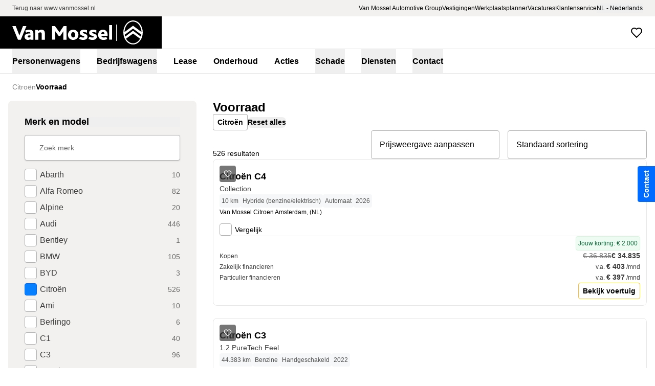

--- FILE ---
content_type: text/html;charset=utf-8
request_url: https://www.vanmossel.nl/citroen/voorraad
body_size: 98513
content:
<!DOCTYPE html><html  dir="ltr" lang="nl-NL" class="" style=""><head><meta charset="utf-8"><meta name="viewport" content="width=device-width, initial-scale=1"><title>Voorraad | Van Mossel Automotive Group</title><link rel="preconnect" href="https://static.chatclient.autochat.ai"><style>@media(max-height:500px){.desktop-nav[data-v-2abceee8],.desktop-only[data-v-2abceee8],.desktop-topbar[data-v-2abceee8]{display:none!important}.mobile-toggle[data-v-2abceee8]{display:flex!important}}</style><style>.footer-disclaimer>*{font-size:.75rem;--tw-text-opacity:1;color:rgb(176 176 176/var(--tw-text-opacity,1))}#footer-form [data-hsfc-id=Renderer] .hsfc-Step{--hsf-default-background__background-color:transparent;--hsf-default-field-label__color:#fff}#footer-form [data-hsfc-id=Renderer] .hsfc-RichText p{--hsf-default-richtext__color:#fff;color:#fff}</style><style>body{overflow:visible!important}</style><style>.limited li:has(input[data-is-hidden-by-limit=true]){display:none}.hide-child:has(input[data-is-child=true]){padding-left:2rem}.hide-child:has(input[data-is-hidden=true]){display:none}</style><style>.filter-container:has(.formkit-outer)>div{width:100%}</style><style>.f-carousel[data-v-2f75c0c9]{--f-carousel-gap:8px}</style><link rel="stylesheet" href="/_nuxt/entry.DEcSvehP.css" crossorigin><style>:where(.i-fa6-brands\:facebook-f){display:inline-block;width:0.63em;height:1em;background-color:currentColor;-webkit-mask-image:var(--svg);mask-image:var(--svg);-webkit-mask-repeat:no-repeat;mask-repeat:no-repeat;-webkit-mask-size:100% 100%;mask-size:100% 100%;--svg:url("data:image/svg+xml,%3Csvg xmlns='http://www.w3.org/2000/svg' viewBox='0 0 320 512' width='320' height='512'%3E%3Cpath fill='black' d='M80 299.3V512h116V299.3h86.5l18-97.8H196v-34.6c0-51.7 20.3-71.5 72.7-71.5c16.3 0 29.4.4 37 1.2V7.9C291.4 4 256.4 0 236.2 0C129.3 0 80 50.5 80 159.4v42.1H14v97.8z'/%3E%3C/svg%3E")}:where(.i-fa6-brands\:instagram){display:inline-block;width:0.88em;height:1em;background-color:currentColor;-webkit-mask-image:var(--svg);mask-image:var(--svg);-webkit-mask-repeat:no-repeat;mask-repeat:no-repeat;-webkit-mask-size:100% 100%;mask-size:100% 100%;--svg:url("data:image/svg+xml,%3Csvg xmlns='http://www.w3.org/2000/svg' viewBox='0 0 448 512' width='448' height='512'%3E%3Cpath fill='black' d='M224.1 141c-63.6 0-114.9 51.3-114.9 114.9s51.3 114.9 114.9 114.9S339 319.5 339 255.9S287.7 141 224.1 141m0 189.6c-41.1 0-74.7-33.5-74.7-74.7s33.5-74.7 74.7-74.7s74.7 33.5 74.7 74.7s-33.6 74.7-74.7 74.7m146.4-194.3c0 14.9-12 26.8-26.8 26.8c-14.9 0-26.8-12-26.8-26.8s12-26.8 26.8-26.8s26.8 12 26.8 26.8m76.1 27.2c-1.7-35.9-9.9-67.7-36.2-93.9c-26.2-26.2-58-34.4-93.9-36.2c-37-2.1-147.9-2.1-184.9 0c-35.8 1.7-67.6 9.9-93.9 36.1s-34.4 58-36.2 93.9c-2.1 37-2.1 147.9 0 184.9c1.7 35.9 9.9 67.7 36.2 93.9s58 34.4 93.9 36.2c37 2.1 147.9 2.1 184.9 0c35.9-1.7 67.7-9.9 93.9-36.2c26.2-26.2 34.4-58 36.2-93.9c2.1-37 2.1-147.8 0-184.8M398.8 388c-7.8 19.6-22.9 34.7-42.6 42.6c-29.5 11.7-99.5 9-132.1 9s-102.7 2.6-132.1-9c-19.6-7.8-34.7-22.9-42.6-42.6c-11.7-29.5-9-99.5-9-132.1s-2.6-102.7 9-132.1c7.8-19.6 22.9-34.7 42.6-42.6c29.5-11.7 99.5-9 132.1-9s102.7-2.6 132.1 9c19.6 7.8 34.7 22.9 42.6 42.6c11.7 29.5 9 99.5 9 132.1s2.7 102.7-9 132.1'/%3E%3C/svg%3E")}:where(.i-fa6-brands\:linkedin){display:inline-block;width:0.88em;height:1em;background-color:currentColor;-webkit-mask-image:var(--svg);mask-image:var(--svg);-webkit-mask-repeat:no-repeat;mask-repeat:no-repeat;-webkit-mask-size:100% 100%;mask-size:100% 100%;--svg:url("data:image/svg+xml,%3Csvg xmlns='http://www.w3.org/2000/svg' viewBox='0 0 448 512' width='448' height='512'%3E%3Cpath fill='black' d='M416 32H31.9C14.3 32 0 46.5 0 64.3v383.4C0 465.5 14.3 480 31.9 480H416c17.6 0 32-14.5 32-32.3V64.3c0-17.8-14.4-32.3-32-32.3M135.4 416H69V202.2h66.5V416zm-33.2-243c-21.3 0-38.5-17.3-38.5-38.5S80.9 96 102.2 96c21.2 0 38.5 17.3 38.5 38.5c0 21.3-17.2 38.5-38.5 38.5m282.1 243h-66.4V312c0-24.8-.5-56.7-34.5-56.7c-34.6 0-39.9 27-39.9 54.9V416h-66.4V202.2h63.7v29.2h.9c8.9-16.8 30.6-34.5 62.9-34.5c67.2 0 79.7 44.3 79.7 101.9z'/%3E%3C/svg%3E")}:where(.i-fa6-brands\:tiktok){display:inline-block;width:0.88em;height:1em;background-color:currentColor;-webkit-mask-image:var(--svg);mask-image:var(--svg);-webkit-mask-repeat:no-repeat;mask-repeat:no-repeat;-webkit-mask-size:100% 100%;mask-size:100% 100%;--svg:url("data:image/svg+xml,%3Csvg xmlns='http://www.w3.org/2000/svg' viewBox='0 0 448 512' width='448' height='512'%3E%3Cpath fill='black' d='M448 209.91a210.06 210.06 0 0 1-122.77-39.25v178.72A162.55 162.55 0 1 1 185 188.31v89.89a74.62 74.62 0 1 0 52.23 71.18V0h88a121 121 0 0 0 1.86 22.17A122.18 122.18 0 0 0 381 102.39a121.43 121.43 0 0 0 67 20.14Z'/%3E%3C/svg%3E")}:where(.i-fa6-brands\:youtube){display:inline-block;width:1.13em;height:1em;background-color:currentColor;-webkit-mask-image:var(--svg);mask-image:var(--svg);-webkit-mask-repeat:no-repeat;mask-repeat:no-repeat;-webkit-mask-size:100% 100%;mask-size:100% 100%;--svg:url("data:image/svg+xml,%3Csvg xmlns='http://www.w3.org/2000/svg' viewBox='0 0 576 512' width='576' height='512'%3E%3Cpath fill='black' d='M549.655 124.083c-6.281-23.65-24.787-42.276-48.284-48.597C458.781 64 288 64 288 64S117.22 64 74.629 75.486c-23.497 6.322-42.003 24.947-48.284 48.597c-11.412 42.867-11.412 132.305-11.412 132.305s0 89.438 11.412 132.305c6.281 23.65 24.787 41.5 48.284 47.821C117.22 448 288 448 288 448s170.78 0 213.371-11.486c23.497-6.321 42.003-24.171 48.284-47.821c11.412-42.867 11.412-132.305 11.412-132.305s0-89.438-11.412-132.305m-317.51 213.508V175.185l142.739 81.205z'/%3E%3C/svg%3E")}:where(.i-flag\:be-4x3){display:inline-block;width:1.34em;height:1em;background-repeat:no-repeat;background-size:100% 100%;background-image:url("data:image/svg+xml,%3Csvg xmlns='http://www.w3.org/2000/svg' viewBox='0 0 640 480' width='640' height='480'%3E%3Cg fill-rule='evenodd' stroke-width='1pt'%3E%3Cpath fill='%23000001' d='M0 0h213.3v480H0z'/%3E%3Cpath fill='%23ffd90c' d='M213.3 0h213.4v480H213.3z'/%3E%3Cpath fill='%23f31830' d='M426.7 0H640v480H426.7z'/%3E%3C/g%3E%3C/svg%3E")}:where(.i-flag\:de-4x3){display:inline-block;width:1.34em;height:1em;background-repeat:no-repeat;background-size:100% 100%;background-image:url("data:image/svg+xml,%3Csvg xmlns='http://www.w3.org/2000/svg' viewBox='0 0 640 480' width='640' height='480'%3E%3Cpath fill='%23fc0' d='M0 320h640v160H0z'/%3E%3Cpath fill='%23000001' d='M0 0h640v160H0z'/%3E%3Cpath fill='red' d='M0 160h640v160H0z'/%3E%3C/svg%3E")}:where(.i-flag\:dk-4x3){display:inline-block;width:1.34em;height:1em;background-repeat:no-repeat;background-size:100% 100%;background-image:url("data:image/svg+xml,%3Csvg xmlns='http://www.w3.org/2000/svg' viewBox='0 0 640 480' width='640' height='480'%3E%3Cpath fill='%23c8102e' d='M0 0h640.1v480H0z'/%3E%3Cpath fill='%23fff' d='M205.7 0h68.6v480h-68.6z'/%3E%3Cpath fill='%23fff' d='M0 205.7h640.1v68.6H0z'/%3E%3C/svg%3E")}:where(.i-flag\:gb-4x3){display:inline-block;width:1.34em;height:1em;background-repeat:no-repeat;background-size:100% 100%;background-image:url("data:image/svg+xml,%3Csvg xmlns='http://www.w3.org/2000/svg' viewBox='0 0 640 480' width='640' height='480'%3E%3Cpath fill='%23012169' d='M0 0h640v480H0z'/%3E%3Cpath fill='%23FFF' d='m75 0l244 181L562 0h78v62L400 241l240 178v61h-80L320 301L81 480H0v-60l239-178L0 64V0z'/%3E%3Cpath fill='%23C8102E' d='m424 281l216 159v40L369 281zm-184 20l6 35L54 480H0zM640 0v3L391 191l2-44L590 0zM0 0l239 176h-60L0 42z'/%3E%3Cpath fill='%23FFF' d='M241 0v480h160V0zM0 160v160h640V160z'/%3E%3Cpath fill='%23C8102E' d='M0 193v96h640v-96zM273 0v480h96V0z'/%3E%3C/svg%3E")}:where(.i-flag\:lu-4x3){display:inline-block;width:1.34em;height:1em;background-repeat:no-repeat;background-size:100% 100%;background-image:url("data:image/svg+xml,%3Csvg xmlns='http://www.w3.org/2000/svg' viewBox='0 0 640 480' width='640' height='480'%3E%3Cpath fill='%23ed2939' d='M0 0h640v160H0z'/%3E%3Cpath fill='%23fff' d='M0 160h640v160H0z'/%3E%3Cpath fill='%2300a1de' d='M0 320h640v160H0z'/%3E%3C/svg%3E")}:where(.i-flag\:nl-4x3){display:inline-block;width:1.34em;height:1em;background-repeat:no-repeat;background-size:100% 100%;background-image:url("data:image/svg+xml,%3Csvg xmlns='http://www.w3.org/2000/svg' viewBox='0 0 640 480' width='640' height='480'%3E%3Cpath fill='%23ae1c28' d='M0 0h640v160H0z'/%3E%3Cpath fill='%23fff' d='M0 160h640v160H0z'/%3E%3Cpath fill='%2321468b' d='M0 320h640v160H0z'/%3E%3C/svg%3E")}:where(.i-lucide\:align-justify){display:inline-block;width:1em;height:1em;background-color:currentColor;-webkit-mask-image:var(--svg);mask-image:var(--svg);-webkit-mask-repeat:no-repeat;mask-repeat:no-repeat;-webkit-mask-size:100% 100%;mask-size:100% 100%;--svg:url("data:image/svg+xml,%3Csvg xmlns='http://www.w3.org/2000/svg' viewBox='0 0 24 24' width='24' height='24'%3E%3Cpath fill='none' stroke='black' stroke-linecap='round' stroke-linejoin='round' stroke-width='2' d='M3 12h18M3 18h18M3 6h18'/%3E%3C/svg%3E")}:where(.i-lucide\:arrow-up-right){display:inline-block;width:1em;height:1em;background-color:currentColor;-webkit-mask-image:var(--svg);mask-image:var(--svg);-webkit-mask-repeat:no-repeat;mask-repeat:no-repeat;-webkit-mask-size:100% 100%;mask-size:100% 100%;--svg:url("data:image/svg+xml,%3Csvg xmlns='http://www.w3.org/2000/svg' viewBox='0 0 24 24' width='24' height='24'%3E%3Cpath fill='none' stroke='black' stroke-linecap='round' stroke-linejoin='round' stroke-width='2' d='M7 7h10v10M7 17L17 7'/%3E%3C/svg%3E")}:where(.i-lucide\:check){display:inline-block;width:1em;height:1em;background-color:currentColor;-webkit-mask-image:var(--svg);mask-image:var(--svg);-webkit-mask-repeat:no-repeat;mask-repeat:no-repeat;-webkit-mask-size:100% 100%;mask-size:100% 100%;--svg:url("data:image/svg+xml,%3Csvg xmlns='http://www.w3.org/2000/svg' viewBox='0 0 24 24' width='24' height='24'%3E%3Cpath fill='none' stroke='black' stroke-linecap='round' stroke-linejoin='round' stroke-width='2' d='M20 6L9 17l-5-5'/%3E%3C/svg%3E")}:where(.i-lucide\:chevron-down){display:inline-block;width:1em;height:1em;background-color:currentColor;-webkit-mask-image:var(--svg);mask-image:var(--svg);-webkit-mask-repeat:no-repeat;mask-repeat:no-repeat;-webkit-mask-size:100% 100%;mask-size:100% 100%;--svg:url("data:image/svg+xml,%3Csvg xmlns='http://www.w3.org/2000/svg' viewBox='0 0 24 24' width='24' height='24'%3E%3Cpath fill='none' stroke='black' stroke-linecap='round' stroke-linejoin='round' stroke-width='2' d='m6 9l6 6l6-6'/%3E%3C/svg%3E")}:where(.i-lucide\:chevron-left){display:inline-block;width:1em;height:1em;background-color:currentColor;-webkit-mask-image:var(--svg);mask-image:var(--svg);-webkit-mask-repeat:no-repeat;mask-repeat:no-repeat;-webkit-mask-size:100% 100%;mask-size:100% 100%;--svg:url("data:image/svg+xml,%3Csvg xmlns='http://www.w3.org/2000/svg' viewBox='0 0 24 24' width='24' height='24'%3E%3Cpath fill='none' stroke='black' stroke-linecap='round' stroke-linejoin='round' stroke-width='2' d='m15 18l-6-6l6-6'/%3E%3C/svg%3E")}:where(.i-lucide\:chevron-right){display:inline-block;width:1em;height:1em;background-color:currentColor;-webkit-mask-image:var(--svg);mask-image:var(--svg);-webkit-mask-repeat:no-repeat;mask-repeat:no-repeat;-webkit-mask-size:100% 100%;mask-size:100% 100%;--svg:url("data:image/svg+xml,%3Csvg xmlns='http://www.w3.org/2000/svg' viewBox='0 0 24 24' width='24' height='24'%3E%3Cpath fill='none' stroke='black' stroke-linecap='round' stroke-linejoin='round' stroke-width='2' d='m9 18l6-6l-6-6'/%3E%3C/svg%3E")}:where(.i-lucide\:external-link){display:inline-block;width:1em;height:1em;background-color:currentColor;-webkit-mask-image:var(--svg);mask-image:var(--svg);-webkit-mask-repeat:no-repeat;mask-repeat:no-repeat;-webkit-mask-size:100% 100%;mask-size:100% 100%;--svg:url("data:image/svg+xml,%3Csvg xmlns='http://www.w3.org/2000/svg' viewBox='0 0 24 24' width='24' height='24'%3E%3Cpath fill='none' stroke='black' stroke-linecap='round' stroke-linejoin='round' stroke-width='2' d='M15 3h6v6m-11 5L21 3m-3 10v6a2 2 0 0 1-2 2H5a2 2 0 0 1-2-2V8a2 2 0 0 1 2-2h6'/%3E%3C/svg%3E")}:where(.i-lucide\:house){display:inline-block;width:1em;height:1em;background-color:currentColor;-webkit-mask-image:var(--svg);mask-image:var(--svg);-webkit-mask-repeat:no-repeat;mask-repeat:no-repeat;-webkit-mask-size:100% 100%;mask-size:100% 100%;--svg:url("data:image/svg+xml,%3Csvg xmlns='http://www.w3.org/2000/svg' viewBox='0 0 24 24' width='24' height='24'%3E%3Cg fill='none' stroke='black' stroke-linecap='round' stroke-linejoin='round' stroke-width='2'%3E%3Cpath d='M15 21v-8a1 1 0 0 0-1-1h-4a1 1 0 0 0-1 1v8'/%3E%3Cpath d='M3 10a2 2 0 0 1 .709-1.528l7-6a2 2 0 0 1 2.582 0l7 6A2 2 0 0 1 21 10v9a2 2 0 0 1-2 2H5a2 2 0 0 1-2-2z'/%3E%3C/g%3E%3C/svg%3E")}:where(.i-lucide\:minus){display:inline-block;width:1em;height:1em;background-color:currentColor;-webkit-mask-image:var(--svg);mask-image:var(--svg);-webkit-mask-repeat:no-repeat;mask-repeat:no-repeat;-webkit-mask-size:100% 100%;mask-size:100% 100%;--svg:url("data:image/svg+xml,%3Csvg xmlns='http://www.w3.org/2000/svg' viewBox='0 0 24 24' width='24' height='24'%3E%3Cpath fill='none' stroke='black' stroke-linecap='round' stroke-linejoin='round' stroke-width='2' d='M5 12h14'/%3E%3C/svg%3E")}:where(.i-lucide\:phone){display:inline-block;width:1em;height:1em;background-color:currentColor;-webkit-mask-image:var(--svg);mask-image:var(--svg);-webkit-mask-repeat:no-repeat;mask-repeat:no-repeat;-webkit-mask-size:100% 100%;mask-size:100% 100%;--svg:url("data:image/svg+xml,%3Csvg xmlns='http://www.w3.org/2000/svg' viewBox='0 0 24 24' width='24' height='24'%3E%3Cpath fill='none' stroke='black' stroke-linecap='round' stroke-linejoin='round' stroke-width='2' d='M13.832 16.568a1 1 0 0 0 1.213-.303l.355-.465A2 2 0 0 1 17 15h3a2 2 0 0 1 2 2v3a2 2 0 0 1-2 2A18 18 0 0 1 2 4a2 2 0 0 1 2-2h3a2 2 0 0 1 2 2v3a2 2 0 0 1-.8 1.6l-.468.351a1 1 0 0 0-.292 1.233a14 14 0 0 0 6.392 6.384'/%3E%3C/svg%3E")}:where(.i-lucide\:plus){display:inline-block;width:1em;height:1em;background-color:currentColor;-webkit-mask-image:var(--svg);mask-image:var(--svg);-webkit-mask-repeat:no-repeat;mask-repeat:no-repeat;-webkit-mask-size:100% 100%;mask-size:100% 100%;--svg:url("data:image/svg+xml,%3Csvg xmlns='http://www.w3.org/2000/svg' viewBox='0 0 24 24' width='24' height='24'%3E%3Cpath fill='none' stroke='black' stroke-linecap='round' stroke-linejoin='round' stroke-width='2' d='M5 12h14m-7-7v14'/%3E%3C/svg%3E")}:where(.i-lucide\:rotate-ccw){display:inline-block;width:1em;height:1em;background-color:currentColor;-webkit-mask-image:var(--svg);mask-image:var(--svg);-webkit-mask-repeat:no-repeat;mask-repeat:no-repeat;-webkit-mask-size:100% 100%;mask-size:100% 100%;--svg:url("data:image/svg+xml,%3Csvg xmlns='http://www.w3.org/2000/svg' viewBox='0 0 24 24' width='24' height='24'%3E%3Cg fill='none' stroke='black' stroke-linecap='round' stroke-linejoin='round' stroke-width='2'%3E%3Cpath d='M3 12a9 9 0 1 0 9-9a9.75 9.75 0 0 0-6.74 2.74L3 8'/%3E%3Cpath d='M3 3v5h5'/%3E%3C/g%3E%3C/svg%3E")}:where(.i-lucide\:smartphone){display:inline-block;width:1em;height:1em;background-color:currentColor;-webkit-mask-image:var(--svg);mask-image:var(--svg);-webkit-mask-repeat:no-repeat;mask-repeat:no-repeat;-webkit-mask-size:100% 100%;mask-size:100% 100%;--svg:url("data:image/svg+xml,%3Csvg xmlns='http://www.w3.org/2000/svg' viewBox='0 0 24 24' width='24' height='24'%3E%3Cg fill='none' stroke='black' stroke-linecap='round' stroke-linejoin='round' stroke-width='2'%3E%3Crect width='14' height='20' x='5' y='2' rx='2' ry='2'/%3E%3Cpath d='M12 18h.01'/%3E%3C/g%3E%3C/svg%3E")}:where(.i-lucide\:x){display:inline-block;width:1em;height:1em;background-color:currentColor;-webkit-mask-image:var(--svg);mask-image:var(--svg);-webkit-mask-repeat:no-repeat;mask-repeat:no-repeat;-webkit-mask-size:100% 100%;mask-size:100% 100%;--svg:url("data:image/svg+xml,%3Csvg xmlns='http://www.w3.org/2000/svg' viewBox='0 0 24 24' width='24' height='24'%3E%3Cpath fill='none' stroke='black' stroke-linecap='round' stroke-linejoin='round' stroke-width='2' d='M18 6L6 18M6 6l12 12'/%3E%3C/svg%3E")}</style><link href="https://www.googletagmanager.com/gtm.js?id=GTM-NMRCSHP7" rel="preload" crossorigin="anonymous" referrerpolicy="no-referrer" fetchpriority="low" as="script"><link rel="modulepreload" as="script" crossorigin href="/_nuxt/DVMuUXtX.js"><link rel="modulepreload" as="script" crossorigin href="/_nuxt/CDWEBVIc.js"><link rel="modulepreload" as="script" crossorigin href="/_nuxt/DO2zo43Z.js"><link rel="modulepreload" as="script" crossorigin href="/_nuxt/CaO9gsoW.js"><link rel="modulepreload" as="script" crossorigin href="/_nuxt/CtxQSQVp.js"><link rel="modulepreload" as="script" crossorigin href="/_nuxt/DED4_Kka.js"><link rel="modulepreload" as="script" crossorigin href="/_nuxt/Jmm7wziS.js"><link rel="modulepreload" as="script" crossorigin href="/_nuxt/CesKN-GT.js"><link rel="modulepreload" as="script" crossorigin href="/_nuxt/Ctk7j896.js"><link rel="modulepreload" as="script" crossorigin href="/_nuxt/Jdpy6v1z.js"><link rel="modulepreload" as="script" crossorigin href="/_nuxt/DF6OmT--.js"><link rel="modulepreload" as="script" crossorigin href="/_nuxt/CKwd_t8e.js"><link rel="modulepreload" as="script" crossorigin href="/_nuxt/BhDJurW8.js"><link rel="modulepreload" as="script" crossorigin href="/_nuxt/Dv5jkk8j.js"><link rel="modulepreload" as="script" crossorigin href="/_nuxt/DPY3vzOP.js"><link rel="modulepreload" as="script" crossorigin href="/_nuxt/CgdenRhn.js"><link rel="modulepreload" as="script" crossorigin href="/_nuxt/SNbonitX.js"><link rel="modulepreload" as="script" crossorigin href="/_nuxt/BSX0v9id.js"><link rel="modulepreload" as="script" crossorigin href="/_nuxt/BUwKYPGG.js"><link rel="modulepreload" as="script" crossorigin href="/_nuxt/B2XTPQ7Q.js"><link rel="modulepreload" as="script" crossorigin href="/_nuxt/Boy-M9Im.js"><link rel="modulepreload" as="script" crossorigin href="/_nuxt/LZVeFzPq.js"><link rel="modulepreload" as="script" crossorigin href="/_nuxt/CwYTIiDl.js"><link rel="modulepreload" as="script" crossorigin href="/_nuxt/DcTPhhoh.js"><link rel="modulepreload" as="script" crossorigin href="/_nuxt/CBMnhhNx.js"><link rel="modulepreload" as="script" crossorigin href="/_nuxt/7sPa00w_.js"><link rel="modulepreload" as="script" crossorigin href="/_nuxt/Be_UfAIV.js"><link rel="modulepreload" as="script" crossorigin href="/_nuxt/53QPb0QD.js"><link rel="modulepreload" as="script" crossorigin href="/_nuxt/DKzA-TFf.js"><link rel="modulepreload" as="script" crossorigin href="/_nuxt/CvR1YAHm.js"><link rel="modulepreload" as="script" crossorigin href="/_nuxt/DiRIkQcW.js"><link rel="modulepreload" as="script" crossorigin href="/_nuxt/CzksOk7S.js"><link rel="modulepreload" as="script" crossorigin href="/_nuxt/OigzMGXy.js"><link rel="modulepreload" as="script" crossorigin href="/_nuxt/D8RQsSHG.js"><link rel="modulepreload" as="script" crossorigin href="/_nuxt/BRngonap.js"><link rel="modulepreload" as="script" crossorigin href="/_nuxt/BXR7f56N.js"><link rel="modulepreload" as="script" crossorigin href="/_nuxt/DBwMSHzs.js"><link rel="modulepreload" as="script" crossorigin href="/_nuxt/p76-XKpk.js"><link rel="modulepreload" as="script" crossorigin href="/_nuxt/DlNt__AZ.js"><link rel="modulepreload" as="script" crossorigin href="/_nuxt/CsCwCzmx.js"><link rel="modulepreload" as="script" crossorigin href="/_nuxt/Cm14YnhN.js"><link rel="modulepreload" as="script" crossorigin href="/_nuxt/Ccec1opb.js"><link rel="modulepreload" as="script" crossorigin href="/_nuxt/B-HRoLzJ.js"><link rel="modulepreload" as="script" crossorigin href="/_nuxt/BDzFBGI7.js"><link rel="modulepreload" as="script" crossorigin href="/_nuxt/Dkd_PtOH.js"><link rel="modulepreload" as="script" crossorigin href="/_nuxt/Cc9VO91X.js"><link rel="modulepreload" as="script" crossorigin href="/_nuxt/n3jo0Tc-.js"><link rel="modulepreload" as="script" crossorigin href="/_nuxt/C2fchtxK.js"><link rel="modulepreload" as="script" crossorigin href="/_nuxt/5QUkFNz7.js"><link rel="modulepreload" as="script" crossorigin href="/_nuxt/6q0-tVt5.js"><link rel="modulepreload" as="script" crossorigin href="/_nuxt/BAe8q-Jc.js"><link rel="modulepreload" as="script" crossorigin href="/_nuxt/2efNCa8V.js"><link rel="modulepreload" as="script" crossorigin href="/_nuxt/TGR8F2qI.js"><link rel="modulepreload" as="script" crossorigin href="/_nuxt/Df49C-vL.js"><link rel="modulepreload" as="script" crossorigin href="/_nuxt/CaVV9Ddg.js"><link rel="modulepreload" as="script" crossorigin href="/_nuxt/C9uyZkTa.js"><link rel="modulepreload" as="script" crossorigin href="/_nuxt/DE-9B9v5.js"><link rel="modulepreload" as="script" crossorigin href="/_nuxt/IVjrH-50.js"><link rel="modulepreload" as="script" crossorigin href="/_nuxt/CHC2kfQS.js"><link rel="modulepreload" as="script" crossorigin href="/_nuxt/DeF84yWv.js"><link rel="modulepreload" as="script" crossorigin href="/_nuxt/DrLu5IKR.js"><link rel="modulepreload" as="script" crossorigin href="/_nuxt/B1cvjeBX.js"><link rel="modulepreload" as="script" crossorigin href="/_nuxt/DeX7q2Vg.js"><link rel="modulepreload" as="script" crossorigin href="/_nuxt/BONqfK0H.js"><link rel="modulepreload" as="script" crossorigin href="/_nuxt/DJeQuPWG.js"><link rel="modulepreload" as="script" crossorigin href="/_nuxt/DCPvL14q.js"><link rel="modulepreload" as="script" crossorigin href="/_nuxt/D6L09_55.js"><link rel="modulepreload" as="script" crossorigin href="/_nuxt/AcI6i5hC.js"><link rel="modulepreload" as="script" crossorigin href="/_nuxt/DQRL9svn.js"><link rel="modulepreload" as="script" crossorigin href="/_nuxt/slOTDGnK.js"><link rel="modulepreload" as="script" crossorigin href="/_nuxt/bD3eZV4N.js"><link rel="modulepreload" as="script" crossorigin href="/_nuxt/BOS_jBCO.js"><link rel="modulepreload" as="script" crossorigin href="/_nuxt/rh7hJVoo.js"><link rel="modulepreload" as="script" crossorigin href="/_nuxt/CP6ecxSY.js"><link rel="modulepreload" as="script" crossorigin href="/_nuxt/D3dk1NkS.js"><link rel="modulepreload" as="script" crossorigin href="/_nuxt/CDaJRPhG.js"><link rel="modulepreload" as="script" crossorigin href="/_nuxt/CQSAnnhv.js"><link rel="modulepreload" as="script" crossorigin href="/_nuxt/DWPPjWTY.js"><link rel="modulepreload" as="script" crossorigin href="/_nuxt/DBSD5CSC.js"><link rel="modulepreload" as="script" crossorigin href="/_nuxt/De2DlVkv.js"><link rel="modulepreload" as="script" crossorigin href="/_nuxt/Dwm4rc32.js"><link rel="modulepreload" as="script" crossorigin href="/_nuxt/C17J2Xra.js"><link rel="modulepreload" as="script" crossorigin href="/_nuxt/FHopkBQs.js"><link rel="modulepreload" as="script" crossorigin href="/_nuxt/mCzEfvAR.js"><link rel="modulepreload" as="script" crossorigin href="/_nuxt/Da1GsGwK.js"><link rel="modulepreload" as="script" crossorigin href="/_nuxt/ZFkNhjFZ.js"><link rel="modulepreload" as="script" crossorigin href="/_nuxt/Cpf3cNcH.js"><link rel="modulepreload" as="script" crossorigin href="/_nuxt/bthB-EL0.js"><link rel="modulepreload" as="script" crossorigin href="/_nuxt/SwPM6dJu.js"><link rel="modulepreload" as="script" crossorigin href="/_nuxt/FqjghF4a.js"><link rel="modulepreload" as="script" crossorigin href="/_nuxt/xe6vMig5.js"><link rel="modulepreload" as="script" crossorigin href="/_nuxt/Cw2QlcMm.js"><link rel="modulepreload" as="script" crossorigin href="/_nuxt/CqJp5wuw.js"><link rel="modulepreload" as="script" crossorigin href="/_nuxt/frNYA74b.js"><link rel="modulepreload" as="script" crossorigin href="/_nuxt/DgL9Dey1.js"><link rel="modulepreload" as="script" crossorigin href="/_nuxt/C1yine1t.js"><link rel="modulepreload" as="script" crossorigin href="/_nuxt/BfBQEGTT.js"><link rel="modulepreload" as="script" crossorigin href="/_nuxt/BNl8dlpE.js"><link rel="modulepreload" as="script" crossorigin href="/_nuxt/BHBzjA-O.js"><link rel="modulepreload" as="script" crossorigin href="/_nuxt/0OZzw7i0.js"><link rel="modulepreload" as="script" crossorigin href="/_nuxt/Bhk4Liw5.js"><link rel="modulepreload" as="script" crossorigin href="/_nuxt/BCpoxZKy.js"><link rel="modulepreload" as="script" crossorigin href="/_nuxt/CfzOJ3vb.js"><link rel="modulepreload" as="script" crossorigin href="/_nuxt/BHLKNvmM.js"><link rel="modulepreload" as="script" crossorigin href="/_nuxt/By7ZAT5m.js"><link rel="modulepreload" as="script" crossorigin href="/_nuxt/fokMmMwy.js"><link rel="modulepreload" as="script" crossorigin href="/_nuxt/c7RkqOjg.js"><link rel="modulepreload" as="script" crossorigin href="/_nuxt/CXgZLepg.js"><link rel="modulepreload" as="script" crossorigin href="/_nuxt/CQ12v7ff.js"><link rel="modulepreload" as="script" crossorigin href="/_nuxt/CaU0Yrw_.js"><link rel="modulepreload" as="script" crossorigin href="/_nuxt/DJBT985R.js"><link rel="modulepreload" as="script" crossorigin href="/_nuxt/B8aQRW9c.js"><link rel="modulepreload" as="script" crossorigin href="/_nuxt/DGk-18X9.js"><link rel="modulepreload" as="script" crossorigin href="/_nuxt/7FRCSlYL.js"><link rel="modulepreload" as="script" crossorigin href="/_nuxt/B8IuhNr0.js"><link rel="modulepreload" as="script" crossorigin href="/_nuxt/Bzh1LIkD.js"><link rel="preload" as="fetch" fetchpriority="low" crossorigin="anonymous" href="/_nuxt/builds/meta/9eef37a0-a661-4e71-9bcc-1f73af8340fc.json"><script type="module" src="/_nuxt/DVMuUXtX.js" crossorigin></script><link rel="dns-prefetch" href="https://static.chatclient.autochat.ai"><meta property="og:image" content="https://www.vanmossel.nl/__og-image__/image/citroen/voorraad/og.png"><meta property="og:image:type" content="image/png"><meta name="twitter:card" content="summary_large_image"><meta name="twitter:image" content="https://www.vanmossel.nl/__og-image__/image/citroen/voorraad/og.png"><meta name="twitter:image:src" content="https://www.vanmossel.nl/__og-image__/image/citroen/voorraad/og.png"><meta property="og:image:width" content="1200"><meta name="twitter:image:width" content="1200"><meta property="og:image:height" content="600"><meta name="twitter:image:height" content="600"><meta property="og:type" content="website"><meta name="robots" content="index, follow, max-image-preview:large, max-snippet:-1, max-video-preview:-1"><link rel="apple-touch-icon" sizes="180x180" href="/favicon/apple-touch-icon.png"><link rel="icon" type="image/png" href="/favicon/favicon-16x16.png" sizes="16x16"><link rel="icon" type="image/png" href="/favicon/favicon-32x32.png" sizes="32x32"><link rel="shortcut icon" href="/favicon/favicon.ico"><link rel="icon" type="image/x-icon" href="/favicon/favicon.ico"><link rel="icon" type="image/svg+xml" href="/favicon/favicon.svg"><link id="i18n-xd" rel="alternate" href="https://www.vanmossel.nl/citroen/voorraad" hreflang="x-default"><link id="i18n-alt-nl" rel="alternate" href="https://www.vanmossel.nl/citroen/voorraad" hreflang="nl"><link id="i18n-alt-nl-NL" rel="alternate" href="https://www.vanmossel.nl/citroen/voorraad" hreflang="nl-NL"><link id="i18n-can" rel="canonical" href="https://www.vanmossel.nl/citroen/voorraad"><meta id="i18n-og-url" property="og:url" content="https://www.vanmossel.nl/citroen/voorraad"><meta id="i18n-og" property="og:locale" content="nl_NL"><meta name="description" content="Mobiliteitsbedrijf Van Mossel Automotive Group is met ruim 6.600 medewerkers in bijna 75 jaar tijd uitgegroeid tot een van de grootste automotive bedrijven in de Benelux."><meta property="og:title" data-infer="" content="Voorraad | Van Mossel Automotive Group"><meta property="og:description" data-infer="" content="Mobiliteitsbedrijf Van Mossel Automotive Group is met ruim 6.600 medewerkers in bijna 75 jaar tijd uitgegroeid tot een van de grootste automotive bedrijven in de Benelux."><meta property="og:site_name" content="Van Mossel Automotive Group"></head><body  class="" style="" data-brand="VMM005"><div id="__nuxt"><!--[--><div class="nuxt-loading-indicator" style="position:fixed;top:0;right:0;left:0;pointer-events:none;width:auto;height:3px;opacity:0;background:var(--color-primary);background-size:0% auto;transform:scaleX(0%);transform-origin:left;transition:transform 0.1s, height 0.4s, opacity 0.4s;z-index:999999;"></div><!--[--><!--[--><!--[--><!--]--><!--[--><!--]--><!--]--><!--[--><div class="relative flex min-h-screen flex-col pt-16 md:pt-36"><!--[--><header id="site-header" class="fixed inset-x-0 top-0 z-40 bg-white transition-transform duration-300" data-v-2abceee8><div class="bg-warm-gray relative z-[60] hidden sm:block desktop-topbar hidden sm:block" data-v-2abceee8><div class="container"><div class="flex w-full items-center justify-between gap-4"><a href="/" class="body-xs flex items-center gap-1"><span class="iconify i-lucide:chevron-left shrink-0" aria-hidden="true" style="" role="presentation"></span> Terug naar www.vanmossel.nl</a><nav aria-label="Top navigatie" class="flex h-8 items-center grow justify-end"><ul class="flex h-full items-center gap-6"><!--[--><li><a href="https://www.vanmossel.com" rel="noopener noreferrer" target="_blank" class="focus-ring flex items-center gap-1 text-xs hover:text-gray-700 disabled:cursor-not-allowed disabled:opacity-50" role="menuitem">Van Mossel Automotive Group <span class="iconify i-lucide:external-link" aria-hidden="true" style="font-size:12px;"></span></a></li><li><a href="/vestigingen" class="focus-ring flex items-center gap-1 text-xs hover:text-gray-700 disabled:cursor-not-allowed disabled:opacity-50" role="menuitem">Vestigingen <!----></a></li><li><a href="https://www.vanmossel.nl/werkplaats/" rel="noopener noreferrer" class="focus-ring flex items-center gap-1 text-xs hover:text-gray-700 disabled:cursor-not-allowed disabled:opacity-50" role="menuitem">Werkplaatsplanner <!----></a></li><li><a href="https://werkenbij.vanmossel.nl/" rel="noopener noreferrer" target="_blank" class="focus-ring flex items-center gap-1 text-xs hover:text-gray-700 disabled:cursor-not-allowed disabled:opacity-50" role="menuitem">Vacatures <span class="iconify i-lucide:external-link" aria-hidden="true" style="font-size:12px;"></span></a></li><li><a href="https://www.vanmossel.nl/direct-contact" rel="noopener noreferrer" class="focus-ring flex items-center gap-1 text-xs hover:text-gray-700 disabled:cursor-not-allowed disabled:opacity-50" role="menuitem">Klantenservice <!----></a></li><!--]--><li class="relative flex h-full items-center"><button aria-expanded="false" aria-controls="language-select-dropdown" aria-haspopup="true" class="focus-ring flex items-center gap-1" data-dropdown-trigger="language-select"><div class="flex aspect-[4/3] h-4 items-center overflow-hidden rounded-xs"><span class="iconify i-flag:nl-4x3 size-full" aria-hidden="true" style=""></span></div><div class="text-xs"><span class="uppercase">nl</span> - Nederlands</div><span class="iconify i-lucide:chevron-down" aria-hidden="true" style=""></span></button><div id="language-select-dropdown" class="scale-95 opacity-0 absolute bottom-0 right-0 z-[60] w-[608px] translate-y-full rounded-b bg-white p-8 shadow transition-all duration-200" aria-label="Taalkeuze" data-dropdown-id="language-select" role="menu" style="display:none;"><div class="grid grid-cols-2 gap-4"><!--[--><div class="py-2"><div class="flex items-center gap-4"><div class="flex aspect-[4/3] h-4 items-center overflow-hidden rounded-xs shrink-0"><span class="iconify i-flag:nl-4x3 size-full" aria-hidden="true" style=""></span></div><div><div class="text-sm font-bold">Nederland</div><ul class="flex flex-wrap divide-x text-xs"><!--[--><li class="px-2 first:pl-0 last:pr-0"><a aria-current="page" href="/citroen/voorraad" class="router-link-active router-link-exact-active focus-ring hover:text-gray-700" role="menuitem">Nederlands</a></li><!--]--></ul></div></div></div><div class="py-2"><div class="flex items-center gap-4"><div class="flex aspect-[4/3] h-4 items-center overflow-hidden rounded-xs shrink-0"><span class="iconify i-flag:gb-4x3 size-full" aria-hidden="true" style=""></span></div><div><div class="text-sm font-bold">United Kingdom</div><ul class="flex flex-wrap divide-x text-xs"><!--[--><li class="px-2 first:pl-0 last:pr-0"><a href="https://www.vanmossel.co.uk/" rel="noopener noreferrer" target="_blank" class="focus-ring underline hover:text-gray-700" role="menuitem">English</a></li><!--]--></ul></div></div></div><div class="py-2"><div class="flex items-center gap-4"><div class="flex aspect-[4/3] h-4 items-center overflow-hidden rounded-xs shrink-0"><span class="iconify i-flag:be-4x3 size-full" aria-hidden="true" style=""></span></div><div><div class="text-sm font-bold">België</div><ul class="flex flex-wrap divide-x text-xs"><!--[--><li class="px-2 first:pl-0 last:pr-0"><a href="https://www.vanmossel.be" rel="noopener noreferrer" target="_blank" class="focus-ring underline hover:text-gray-700" role="menuitem">Nederlands</a></li><li class="px-2 first:pl-0 last:pr-0"><a href="https://www.vanmossel.be/fr_BE/" rel="noopener noreferrer" target="_blank" class="focus-ring underline hover:text-gray-700" role="menuitem">Français</a></li><!--]--></ul></div></div></div><div class="py-2"><div class="flex items-center gap-4"><div class="flex aspect-[4/3] h-4 items-center overflow-hidden rounded-xs shrink-0"><span class="iconify i-flag:lu-4x3 size-full" aria-hidden="true" style=""></span></div><div><div class="text-sm font-bold">Luxembourg</div><ul class="flex flex-wrap divide-x text-xs"><!--[--><li class="px-2 first:pl-0 last:pr-0"><a href="https://www.vanmossel.lu" rel="noopener noreferrer" target="_blank" class="focus-ring underline hover:text-gray-700" role="menuitem">Français</a></li><!--]--></ul></div></div></div><div class="py-2"><div class="flex items-center gap-4"><div class="flex aspect-[4/3] h-4 items-center overflow-hidden rounded-xs shrink-0"><span class="iconify i-flag:de-4x3 size-full" aria-hidden="true" style=""></span></div><div><div class="text-sm font-bold">Deutschland</div><ul class="flex flex-wrap divide-x text-xs"><!--[--><li class="px-2 first:pl-0 last:pr-0"><a href="https://vanmossel.de/" rel="noopener noreferrer" target="_blank" class="focus-ring underline hover:text-gray-700" role="menuitem">Deutsch</a></li><!--]--></ul></div></div></div><div class="py-2"><div class="flex items-center gap-4"><div class="flex aspect-[4/3] h-4 items-center overflow-hidden rounded-xs shrink-0"><span class="iconify i-flag:dk-4x3 size-full" aria-hidden="true" style=""></span></div><div><div class="text-sm font-bold">Danmark</div><ul class="flex flex-wrap divide-x text-xs"><!--[--><li class="px-2 first:pl-0 last:pr-0"><a href="https://www.vanmossel.dk" rel="noopener noreferrer" target="_blank" class="focus-ring underline hover:text-gray-700" role="menuitem">Dansk</a></li><!--]--></ul></div></div></div><!--]--></div></div></li></ul></nav></div></div></div><div class="relative z-40 h-16" data-v-2abceee8><div class="container" data-v-2abceee8><div class="relative flex items-center justify-between gap-4 bg-white" data-v-2abceee8><a href="/citroen/" class="focus-ring flex  h-16 items-center justify-center gap-2 bg-black pr-6 text-white flex-row" aria-label="Terug naar home" data-v-2abceee8><div class="flex items-end gap-6" data-v-2abceee8><svg class="h-6 md:h-auto w-auto shrink-0" fill="none" height="30" viewbox="0 0 195 30" width="195" xmlns="http://www.w3.org/2000/svg"><path d="M177.109 9.08203C182.917 9.08203 186.341 13.015 186.341 19.5537V20.9844H174.054C174.186 23.2981 176.247 24.3554 178.82 24.3555C180.569 24.4041 182.296 23.9607 183.799 23.0781L185.614 27.2168C183.402 28.4957 180.867 29.1328 178.303 29.0557C170.576 29.0557 167.827 24.2026 167.827 19.3496C167.827 13.6281 170.991 9.08203 177.109 9.08203ZM139.707 9.08301C141.822 9.06051 143.925 9.38839 145.93 10.0527V15.1104C144.044 14.3039 142.02 13.8532 139.966 13.7822C138.463 13.7823 137.841 14.1909 137.841 14.9062C137.841 17.1027 146.967 16.1324 146.967 22.9238C146.967 27.419 142.925 29.0537 138.618 29.0537C135.798 29.1234 133.014 28.4158 130.581 27.0098L132.5 22.6719C134.156 23.7276 136.077 24.3118 138.049 24.3584C139.812 24.3584 140.952 24.0512 140.952 23.0811C140.952 20.4759 131.825 21.5996 131.825 15.1631C131.825 11.4854 134.939 9.08312 139.707 9.08301ZM158.005 9.08301C160.12 9.06051 162.223 9.38837 164.228 10.0527V15.1104C162.342 14.3039 160.318 13.8532 158.264 13.7822C156.76 13.7823 156.138 14.1908 156.138 14.9062C156.138 17.1027 165.264 16.1324 165.265 22.9238C165.265 27.419 161.223 29.0537 156.916 29.0537C154.096 29.1234 151.311 28.416 148.878 27.0098L150.798 22.6719C152.454 23.7275 154.374 24.3117 156.346 24.3584C158.109 24.3584 159.25 24.0512 159.25 23.0811C159.25 20.4759 150.123 21.5996 150.123 15.1631C150.123 11.4854 153.237 9.08306 158.005 9.08301ZM33.1348 9.13379C39.098 9.13389 41.2236 11.7394 41.2236 16.3877V28.6992H35.417V27.4727C34.0404 28.5278 32.3386 29.0871 30.5947 29.0566C26.8094 29.0566 24.0088 26.4509 24.0088 22.8242C24.0089 20.219 25.253 18.6866 27.2236 17.6143C28.8327 16.8728 30.5823 16.4728 32.3584 16.4395L35.417 16.3369V16.1318C35.4168 14.3441 34.1204 13.6289 31.9941 13.6289C30.2829 13.6485 28.5982 14.0509 27.0674 14.8047L25.1484 10.9727C27.6264 9.74914 30.363 9.11932 33.1348 9.13379ZM119.021 9.08203C125.035 9.08203 129.236 13.2198 129.236 19.043C129.236 24.8661 125.035 29.0547 119.021 29.0547C113.008 29.0545 108.808 24.8665 108.808 19.043C108.808 13.2193 113.008 9.08222 119.021 9.08203ZM11.9268 15.2695C12.6527 17.1146 13.2751 18.8577 13.7939 20.3955H13.8975C14.4158 18.8576 15.0387 17.113 15.7646 15.2695L20.9492 1.94238H27.6934L16.542 28.8535H11.0967L0 1.94238H6.74121L11.9268 15.2695ZM90.1211 11.2715C90.874 12.2909 91.5676 13.3527 92.1973 14.4502H92.3008C92.8874 13.2842 93.5455 12.1536 94.2715 11.0664L100.337 1.94238H106.041V28.6494H99.7666V15.0146C99.7666 14.0407 99.7665 12.9636 99.8184 12.1436H99.7666C99.2125 13.1143 98.6063 14.0553 97.9512 14.9629L93.5439 21.5244H90.7949L85.8145 14.7578C85.1493 13.9283 84.5425 13.054 83.999 12.1426H83.8955C83.9474 13.0137 83.9473 14.0908 83.9473 14.8086V28.5977H77.6758V1.94238H83.3799L90.1211 11.2715ZM57.1514 9.08203C60.2648 9.08203 63.6855 10.3076 63.6855 16.1846V28.6465H57.5137V17.9707C57.5137 15.9798 57.2016 14.293 54.8682 14.293C53.4318 14.335 52.0485 14.8367 50.9277 15.7227V28.6465H44.7549V9.54102H49.9961L50.6182 11.4824C52.4635 9.98738 54.7629 9.14274 57.1514 9.08203ZM195 28.5977H189.192V0H195V28.5977ZM33.3418 20.2188C32.5514 20.2128 31.7697 20.3877 31.0596 20.7295C30.7752 20.8967 30.5431 21.1377 30.3877 21.4258C30.2323 21.7139 30.1602 22.0385 30.1787 22.3643C30.1787 23.6922 31.1117 24.3554 32.6152 24.3555C33.6064 24.3649 34.5858 24.1369 35.4678 23.6914V20.1172L33.3418 20.2188ZM118.972 13.8838C116.224 13.8838 115.083 16.0802 115.083 19.043C115.083 22.0056 116.224 24.2529 118.972 24.2529C121.72 24.2529 122.86 22.0062 122.86 19.043L122.848 18.4971C122.712 15.8144 121.548 13.8838 118.972 13.8838ZM177.005 13.5762C174.929 13.5762 173.997 15.2108 173.997 16.8965H180.168C180.116 15.262 179.286 13.5764 177.005 13.5762Z" fill="white"></path></svg><!----></div><div class="flex items-center gap-4" data-v-2abceee8><div class="ml-2 h-8 w-px bg-white" data-v-2abceee8></div><img onerror="this.setAttribute(&#39;data-error&#39;, 1)" alt="Citroën logo" data-nuxt-img srcset="https://mdm.vanmossel.com/assets/brands/logoBlack/citroen.svg 1x, https://mdm.vanmossel.com/assets/brands/logoBlack/citroen.svg 2x" class="size-16" src="https://mdm.vanmossel.com/assets/brands/logoBlack/citroen.svg" data-v-2abceee8></div><!----></a><div class="flex items-center gap-4" data-v-2abceee8><!----><a href="/voorraad/favorieten" class="focus-ring relative flex" aria-label="Bekijk favoriete voertuigen" data-v-2abceee8><svg xmlns="http://www.w3.org/2000/svg" xmlns:xlink="http://www.w3.org/1999/xlink" aria-hidden="true" role="img" class="iconify iconify--vanmossel" style="font-size:24px;" width="1em" height="1em" viewBox="0 0 24 24" data-v-2abceee8><path d="M19 14C20.49 12.54 22 10.79 22 8.5C22 7.04131 21.4205 5.64236 20.3891 4.61091C19.3576 3.57946 17.9587 3 16.5 3C14.74 3 13.5 3.5 12 5C10.5 3.5 9.26 3 7.5 3C6.04131 3 4.64236 3.57946 3.61091 4.61091C2.57946 5.64236 2 7.04131 2 8.5C2 10.8 3.5 12.55 5 14L12 21L19 14Z" fill="none" stroke="currentColor" stroke-width="2" stroke-linecap="round" stroke-linejoin="round"/></svg><!----></a><button aria-label="open" class="mobile-toggle flex sm:hidden" data-v-2abceee8><span class="iconify i-lucide:align-justify" aria-hidden="true" style="font-size:24px;" data-v-2abceee8></span></button></div></div></div><div class="absolute inset-x-0 bottom-0 z-10 h-px w-full border-b" data-v-2abceee8></div><div class="absolute inset-y-0 left-0 right-1/2 -z-10 h-16 bg-black" data-v-2abceee8></div><div class="absolute inset-y-0 left-1/2 right-0 -z-10 h-16 bg-white" data-v-2abceee8></div><div class="absolute bottom-0 -z-20 h-px w-full border-b" data-v-2abceee8></div></div><div class="desktop-nav relative z-10 hidden h-12 border-b bg-white sm:block" data-v-2abceee8><div class="container h-full" data-v-2abceee8><nav aria-label="Hoofd navigatie" class="flex items-center justify-between h-full" data-v-2abceee8><ul class="flex h-full items-center space-x-8" role="menubar"><!--[--><li class="h-full" role="none"><button type="button" aria-haspopup="menu" aria-expanded="false" tabindex="0" class="flex h-full items-center gap-2 font-bold relative after:bg-black after:absolute after:left-0 after:right-0 after:h-0.5 after:bottom-0 after:translate-y-[1px] after:opacity-0 after:scale-y-0 after:transition-all hover:text-gray hover:after:opacity-100 hover:after:scale-100 focus:outline-black focus:outline-2 focus:outline-offset-2" aria-controls="dropdown-655b323d-d0e1-4f63-83d6-c7d81076db4c" data-dropdown-trigger="655b323d-d0e1-4f63-83d6-c7d81076db4c" role="menuitem">Personenwagens <span class="iconify i-lucide:chevron-down" aria-hidden="true" style=""></span></button><div id="dropdown-655b323d-d0e1-4f63-83d6-c7d81076db4c" aria-expanded="false" class="scale-95 opacity-0 absolute -bottom-px left-0 w-full translate-y-full border-b bg-white transition-all duration-200" data-dropdown-id="655b323d-d0e1-4f63-83d6-c7d81076db4c" aria-orientation="horizontal" role="menu" style="display:none;"><div class="container py-6"><div class="grid grid-cols-3 divide-x"><!--[--><div class="px-8 first:pl-0 last:pr-0"><ul class="space-y-2" role="menu"><!--[--><li role="none"><a aria-current="page" href="/citroen/voorraad" class="router-link-active router-link-exact-active focus-ring flex w-full items-center gap-4 rounded px-4 py-2 text-left transition-colors hover:bg-gray-50" role="menuitem"><div class="grow"><div class="font-bold">Alle voorraad</div><div class="text-xs text-gray-500">Bekijk onze volledige voorraad </div></div><span class="iconify i-lucide:chevron-right shrink-0" aria-hidden="true" style=""></span></a><!----><!----></li><li role="none"><a href="/citroen/voorraad?country=nl&amp;brand=citroen&amp;type=new,demo" class="router-link-active router-link-exact-active focus-ring flex w-full items-center gap-4 rounded px-4 py-2 text-left transition-colors hover:bg-gray-50" role="menuitem"><div class="grow"><div class="font-bold">Nieuw</div><div class="text-xs text-gray-500">Een overzicht van alle nieuwe auto&#39;s</div></div><span class="iconify i-lucide:chevron-right shrink-0" aria-hidden="true" style=""></span></a><!----><!----></li><li role="none"><a href="/citroen/voorraad?country=nl&amp;brand=citroen&amp;type=used" class="router-link-active router-link-exact-active focus-ring flex w-full items-center gap-4 rounded px-4 py-2 text-left transition-colors hover:bg-gray-50" role="menuitem"><div class="grow"><div class="font-bold">Occasions</div><div class="text-xs text-gray-500">Alle gebruikte auto&#39;s op een rij</div></div><span class="iconify i-lucide:chevron-right shrink-0" aria-hidden="true" style=""></span></a><!----><!----></li><!--]--></ul></div><div class="px-8 first:pl-0 last:pr-0"><ul class="space-y-2" role="menu"><!--[--><li role="none"><a href="/citroen/modellen?vehicleType=passenger" class="focus-ring flex w-full items-center gap-4 rounded px-4 py-2 text-left transition-colors hover:bg-gray-50" role="menuitem"><div class="grow"><div class="font-bold">Citroën modellen</div><div class="text-xs text-gray-500">Bekijk hier alle Citroën modellen</div></div><span class="iconify i-lucide:chevron-right shrink-0" aria-hidden="true" style=""></span></a><!----><!----></li><!--]--></ul></div><!--]--><!----></div></div></div></li><li class="h-full" role="none"><button type="button" aria-haspopup="menu" aria-expanded="false" tabindex="0" class="flex h-full items-center gap-2 font-bold relative after:bg-black after:absolute after:left-0 after:right-0 after:h-0.5 after:bottom-0 after:translate-y-[1px] after:opacity-0 after:scale-y-0 after:transition-all hover:text-gray hover:after:opacity-100 hover:after:scale-100 focus:outline-black focus:outline-2 focus:outline-offset-2" aria-controls="dropdown-8b5e9f45-c55c-4f37-be3c-e0050bebc01e" data-dropdown-trigger="8b5e9f45-c55c-4f37-be3c-e0050bebc01e" role="menuitem">Bedrijfswagens <span class="iconify i-lucide:chevron-down" aria-hidden="true" style=""></span></button><div id="dropdown-8b5e9f45-c55c-4f37-be3c-e0050bebc01e" aria-expanded="false" class="scale-95 opacity-0 absolute -bottom-px left-0 w-full translate-y-full border-b bg-white transition-all duration-200" data-dropdown-id="8b5e9f45-c55c-4f37-be3c-e0050bebc01e" aria-orientation="horizontal" role="menu" style="display:none;"><div class="container py-6"><div class="grid grid-cols-3 divide-x"><!--[--><div class="px-8 first:pl-0 last:pr-0"><ul class="space-y-2" role="menu"><!--[--><li role="none"><a href="/citroen/voorraad?country=nl&amp;brand=citroen&amp;category=van" class="router-link-active router-link-exact-active focus-ring flex w-full items-center gap-4 rounded px-4 py-2 text-left transition-colors hover:bg-gray-50" role="menuitem"><div class="grow"><div class="font-bold">Alle voorraad</div><div class="text-xs text-gray-500">Bekijk onze volledige voorraad bedrijfswagens</div></div><span class="iconify i-lucide:chevron-right shrink-0" aria-hidden="true" style=""></span></a><!----><!----></li><li role="none"><a href="https://vanmossel-nl-staging.vanmossel.workers.dev/citroen/voorraad?country=nl&amp;brand=citroen&amp;type=new,demo&amp;category=van" rel="noopener noreferrer" class="focus-ring flex w-full items-center gap-4 rounded px-4 py-2 text-left transition-colors hover:bg-gray-50" role="menuitem"><div class="grow"><div class="font-bold">Nieuw</div><div class="text-xs text-gray-500">Overzicht van alle nieuwe bedrijfswagens</div></div><span class="iconify i-lucide:chevron-right shrink-0" aria-hidden="true" style=""></span></a><!----><!----></li><li role="none"><a href="https://vanmossel-nl-staging.vanmossel.workers.dev/citroen/voorraad?country=nl&amp;brand=citroen&amp;type=used&amp;category=van" rel="noopener noreferrer" class="focus-ring flex w-full items-center gap-4 rounded px-4 py-2 text-left transition-colors hover:bg-gray-50" role="menuitem"><div class="grow"><div class="font-bold">Occasions</div><div class="text-xs text-gray-500">Alle gebruikte bedrijfswagens op een rij</div></div><span class="iconify i-lucide:chevron-right shrink-0" aria-hidden="true" style=""></span></a><!----><!----></li><!--]--></ul></div><div class="px-8 first:pl-0 last:pr-0"><ul class="space-y-2" role="menu"><!--[--><li role="none"><a href="https://vanmossel-nl-staging.vanmossel.workers.dev/citroen/modellen?vehicleType=van" rel="noopener noreferrer" class="focus-ring flex w-full items-center gap-4 rounded px-4 py-2 text-left transition-colors hover:bg-gray-50" role="menuitem"><div class="grow"><div class="font-bold">Citroën Bedrijfswagens modellen</div><div class="text-xs text-gray-500">Bekijk alle Citroën bedrijfswagen modellen</div></div><span class="iconify i-lucide:chevron-right shrink-0" aria-hidden="true" style=""></span></a><!----><!----></li><!--]--></ul></div><!--]--><!----></div></div></div></li><li class="h-full" role="none"><a href="#" class="flex h-full items-center gap-2 font-bold relative after:bg-black after:absolute after:left-0 after:right-0 after:h-0.5 after:bottom-0 after:translate-y-[1px] after:opacity-0 after:scale-y-0 after:transition-all hover:text-gray hover:after:opacity-100 hover:after:scale-100 focus:outline-black focus:outline-2 focus:outline-offset-2" data-dropdown-trigger="a8e35d4a-bee0-4abf-aa51-bfaed1569042" role="menuitem">Lease <!----></a><!----></li><li class="h-full" role="none"><a href="/citroen/service/" class="flex h-full items-center gap-2 font-bold relative after:bg-black after:absolute after:left-0 after:right-0 after:h-0.5 after:bottom-0 after:translate-y-[1px] after:opacity-0 after:scale-y-0 after:transition-all hover:text-gray hover:after:opacity-100 hover:after:scale-100 focus:outline-black focus:outline-2 focus:outline-offset-2" data-dropdown-trigger="08dbc1b3-61d4-4fc2-9923-41f56187da29" role="menuitem">Onderhoud <!----></a><!----></li><li class="h-full" role="none"><a href="/citroen/acties/" class="flex h-full items-center gap-2 font-bold relative after:bg-black after:absolute after:left-0 after:right-0 after:h-0.5 after:bottom-0 after:translate-y-[1px] after:opacity-0 after:scale-y-0 after:transition-all hover:text-gray hover:after:opacity-100 hover:after:scale-100 focus:outline-black focus:outline-2 focus:outline-offset-2" data-dropdown-trigger="afd56cef-1ab2-4135-8c0f-f48155135b96" role="menuitem">Acties <!----></a><!----></li><li class="h-full" role="none"><button type="button" aria-haspopup="menu" aria-expanded="false" tabindex="0" class="flex h-full items-center gap-2 font-bold relative after:bg-black after:absolute after:left-0 after:right-0 after:h-0.5 after:bottom-0 after:translate-y-[1px] after:opacity-0 after:scale-y-0 after:transition-all hover:text-gray hover:after:opacity-100 hover:after:scale-100 focus:outline-black focus:outline-2 focus:outline-offset-2" aria-controls="dropdown-e6540da5-798a-4ce5-a1ac-9b6d7cdbd641" data-dropdown-trigger="e6540da5-798a-4ce5-a1ac-9b6d7cdbd641" role="menuitem">Schade <span class="iconify i-lucide:chevron-down" aria-hidden="true" style=""></span></button><div id="dropdown-e6540da5-798a-4ce5-a1ac-9b6d7cdbd641" aria-expanded="false" class="scale-95 opacity-0 absolute -bottom-px left-0 w-full translate-y-full border-b bg-white transition-all duration-200" data-dropdown-id="e6540da5-798a-4ce5-a1ac-9b6d7cdbd641" aria-orientation="horizontal" role="menu" style="display:none;"><div class="container py-6"><div class="grid grid-cols-3 divide-x"><!--[--><div class="px-8 first:pl-0 last:pr-0"><ul class="space-y-2" role="menu"><!--[--><li role="none"><a href="/schade/afspraak-plannen" class="focus-ring flex w-full items-center gap-4 rounded px-4 py-2 text-left transition-colors hover:bg-gray-50" role="menuitem"><div class="grow"><div class="font-bold">Schadeherstel plannen</div><div class="text-xs text-gray-500">Plan je afspraak eenvoudig online</div></div><span class="iconify i-lucide:chevron-right shrink-0" aria-hidden="true" style=""></span></a><!----><!----></li><!--]--></ul></div><div class="px-8 first:pl-0 last:pr-0"><ul class="space-y-2" role="menu"><!--[--><li role="none"><a href="/schade/" class="focus-ring flex w-full items-center gap-4 rounded px-4 py-2 text-left transition-colors hover:bg-gray-50" role="menuitem"><div class="grow"><div class="font-bold">Alles over schade</div><div class="text-xs text-gray-500">Inzicht in de schade die wij repareren</div></div><span class="iconify i-lucide:chevron-right shrink-0" aria-hidden="true" style=""></span></a><!----><!----></li><!--]--></ul></div><!--]--><!----></div></div></div></li><li class="h-full" role="none"><button type="button" aria-haspopup="menu" aria-expanded="false" tabindex="0" class="flex h-full items-center gap-2 font-bold relative after:bg-black after:absolute after:left-0 after:right-0 after:h-0.5 after:bottom-0 after:translate-y-[1px] after:opacity-0 after:scale-y-0 after:transition-all hover:text-gray hover:after:opacity-100 hover:after:scale-100 focus:outline-black focus:outline-2 focus:outline-offset-2" aria-controls="dropdown-96b3dedf-6809-48fc-9800-b53ae65a7e3d" data-dropdown-trigger="96b3dedf-6809-48fc-9800-b53ae65a7e3d" role="menuitem">Diensten <span class="iconify i-lucide:chevron-down" aria-hidden="true" style=""></span></button><div id="dropdown-96b3dedf-6809-48fc-9800-b53ae65a7e3d" aria-expanded="false" class="scale-95 opacity-0 absolute -bottom-px left-0 w-full translate-y-full border-b bg-white transition-all duration-200" data-dropdown-id="96b3dedf-6809-48fc-9800-b53ae65a7e3d" aria-orientation="horizontal" role="menu" style="display:none;"><div class="container py-6"><div class="grid grid-cols-3 divide-x"><!--[--><div class="px-8 first:pl-0 last:pr-0"><ul class="space-y-2" role="menu"><!--[--><li role="none"><a href="/energie-thuis/" class="focus-ring flex w-full items-center gap-4 rounded px-4 py-2 text-left transition-colors hover:bg-gray-50" role="menuitem"><div class="grow"><div class="font-bold">Energie diensten</div><div class="text-xs text-gray-500">Van laadpaal tot auto, en van installatie tot laadpas</div></div><span class="iconify i-lucide:chevron-right shrink-0" aria-hidden="true" style=""></span></a><!----><!----></li><li role="none"><a href="/van-mossel-automotive-partner/" class="focus-ring flex w-full items-center gap-4 rounded px-4 py-2 text-left transition-colors hover:bg-gray-50" role="menuitem"><div class="grow"><div class="font-bold">Van Mossel Automotive Partner</div><div class="text-xs text-gray-500">Jouw zakelijke partner</div></div><span class="iconify i-lucide:chevron-right shrink-0" aria-hidden="true" style=""></span></a><!----><!----></li><li role="none"><a href="/van-mossel-financial-services/" class="focus-ring flex w-full items-center gap-4 rounded px-4 py-2 text-left transition-colors hover:bg-gray-50" role="menuitem"><div class="grow"><div class="font-bold">Financiële diensten</div><div class="text-xs text-gray-500">Een auto huurkopen, dat kan!</div></div><span class="iconify i-lucide:chevron-right shrink-0" aria-hidden="true" style=""></span></a><!----><!----></li><li role="none"><a href="/van-mossel-financial-services/verzekeringen/" class="focus-ring flex w-full items-center gap-4 rounded px-4 py-2 text-left transition-colors hover:bg-gray-50" role="menuitem"><div class="grow"><div class="font-bold">Verzekeren</div><div class="text-xs text-gray-500">Een autoverzekering afsluiten bij Van Mossel</div></div><span class="iconify i-lucide:chevron-right shrink-0" aria-hidden="true" style=""></span></a><!----><!----></li><li role="none"><a href="#" class="focus-ring flex w-full items-center gap-4 rounded px-4 py-2 text-left transition-colors hover:bg-gray-50" role="menuitem"><div class="grow"><div class="font-bold">Verlengde garantie</div><div class="text-xs text-gray-500">Reparatie van onverwachte defecten</div></div><span class="iconify i-lucide:chevron-right shrink-0" aria-hidden="true" style=""></span></a><!----><!----></li><!--]--></ul></div><div class="px-8 first:pl-0 last:pr-0"><ul class="space-y-2" role="menu"><!--[--><li role="none"><a href="/corporate/onderdelen" class="focus-ring flex w-full items-center gap-4 rounded px-4 py-2 text-left transition-colors hover:bg-gray-50" role="menuitem"><div class="grow"><div class="font-bold">Onderdelen dienst</div><div class="text-xs text-gray-500">Originele auto onderdelen voor de zakelijke markt</div></div><span class="iconify i-lucide:chevron-right shrink-0" aria-hidden="true" style=""></span></a><!----><!----></li><li role="none"><a href="/van-mossel-car-solutions/" class="focus-ring flex w-full items-center gap-4 rounded px-4 py-2 text-left transition-colors hover:bg-gray-50" role="menuitem"><div class="grow"><div class="font-bold">Voertuigpersonalisatie</div><div class="text-xs text-gray-500">Belettering, carwrapping, bedrijfswageninrichting en meer</div></div><span class="iconify i-lucide:chevron-right shrink-0" aria-hidden="true" style=""></span></a><!----><!----></li><li role="none"><a href="https://www.vanmosselshop.nl/" rel="noopener noreferrer" target="_blank" class="focus-ring flex w-full items-center gap-4 rounded px-4 py-2 text-left transition-colors hover:bg-gray-50" role="menuitem"><div class="grow"><div class="font-bold">Velgenshop</div><div class="text-xs text-gray-500">Particulier je banden aanschaffen</div></div><span class="iconify i-lucide:external-link shrink-0" aria-hidden="true" style=""></span></a><!----><!----></li><!--]--></ul></div><!--]--><!----></div></div></div></li><li class="h-full" role="none"><button type="button" aria-haspopup="menu" aria-expanded="false" tabindex="0" class="flex h-full items-center gap-2 font-bold relative after:bg-black after:absolute after:left-0 after:right-0 after:h-0.5 after:bottom-0 after:translate-y-[1px] after:opacity-0 after:scale-y-0 after:transition-all hover:text-gray hover:after:opacity-100 hover:after:scale-100 focus:outline-black focus:outline-2 focus:outline-offset-2" aria-controls="dropdown-ae66eecb-7f13-4185-8a18-54cbfea9b743" data-dropdown-trigger="ae66eecb-7f13-4185-8a18-54cbfea9b743" role="menuitem">Contact <span class="iconify i-lucide:chevron-down" aria-hidden="true" style=""></span></button><div id="dropdown-ae66eecb-7f13-4185-8a18-54cbfea9b743" aria-expanded="false" class="scale-95 opacity-0 absolute -bottom-px left-0 w-full translate-y-full border-b bg-white transition-all duration-200" data-dropdown-id="ae66eecb-7f13-4185-8a18-54cbfea9b743" aria-orientation="horizontal" role="menu" style="display:none;"><div class="container py-6"><div class="grid grid-cols-3 divide-x"><!--[--><div class="px-8 first:pl-0 last:pr-0"><ul class="space-y-2" role="menu"><!--[--><li role="none"><a href="/contact/veelgestelde-vragen" class="focus-ring flex w-full items-center gap-4 rounded px-4 py-2 text-left transition-colors hover:bg-gray-50" role="menuitem"><div class="grow"><div class="font-bold">Veelgestelde vragen</div><div class="text-xs text-gray-500">Vind antwoord op je vragen</div></div><span class="iconify i-lucide:chevron-right shrink-0" aria-hidden="true" style=""></span></a><!----><!----></li><li role="none"><a href="/direct-contact/contactformulier" class="focus-ring flex w-full items-center gap-4 rounded px-4 py-2 text-left transition-colors hover:bg-gray-50" role="menuitem"><div class="grow"><div class="font-bold">Contactformulier</div><div class="text-xs text-gray-500">In contact komen? Vul het formulier in. </div></div><span class="iconify i-lucide:chevron-right shrink-0" aria-hidden="true" style=""></span></a><!----><!----></li><!--]--></ul></div><div class="px-8 first:pl-0 last:pr-0"><ul class="space-y-2" role="menu"><!--[--><li role="none"><a href="https://www.vanmossel.nl/citroen/vestigingen?brands=VMM005" rel="noopener noreferrer" class="focus-ring flex w-full items-center gap-4 rounded px-4 py-2 text-left transition-colors hover:bg-gray-50" role="menuitem"><div class="grow"><div class="font-bold">Vestigingen</div><div class="text-xs text-gray-500">Voor direct contact met een van onze vestigingen</div></div><span class="iconify i-lucide:chevron-right shrink-0" aria-hidden="true" style=""></span></a><!----><!----></li><li role="none"><a href="/direct-contact" class="focus-ring flex w-full items-center gap-4 rounded px-4 py-2 text-left transition-colors hover:bg-gray-50" role="menuitem"><div class="grow"><div class="font-bold">Direct contact</div><div class="text-xs text-gray-500">Wij staan voor je klaar om je op weg te helpen</div></div><span class="iconify i-lucide:chevron-right shrink-0" aria-hidden="true" style=""></span></a><!----><!----></li><!--]--></ul></div><!--]--><!----></div></div></div></li><!--]--></ul></nav></div></div><div class="fixed inset-0 z-10 h-dvh w-full overflow-y-auto overscroll-contain bg-gray-50 pt-16 mobile-nav" style="display:none;" data-v-2abceee8><div class="container"><div class="space-y-6 py-8"><div class="rounded bg-white"><ul class="divide-y px-4"><!--[--><li><button type="button" class="flex w-full items-center justify-between gap-2 py-4 text-left"><div class="flex items-center gap-2"><!----><div><div class="font-bold">Personenwagens</div><!----></div></div><span class="iconify i-lucide:chevron-right" aria-hidden="true" style=""></span></button></li><li><button type="button" class="flex w-full items-center justify-between gap-2 py-4 text-left"><div class="flex items-center gap-2"><!----><div><div class="font-bold">Bedrijfswagens</div><!----></div></div><span class="iconify i-lucide:chevron-right" aria-hidden="true" style=""></span></button></li><li><a href="#" class="flex w-full items-center justify-between gap-2 py-4 text-left"><div class="flex items-center gap-2"><!----><div><div class="font-bold">Lease</div><!----></div></div><span class="iconify" aria-hidden="true" style=""></span></a></li><li><a href="/citroen/service/" class="flex w-full items-center justify-between gap-2 py-4 text-left"><div class="flex items-center gap-2"><!----><div><div class="font-bold">Onderhoud</div><!----></div></div><span class="iconify" aria-hidden="true" style=""></span></a></li><li><a href="/citroen/acties/" class="flex w-full items-center justify-between gap-2 py-4 text-left"><div class="flex items-center gap-2"><!----><div><div class="font-bold">Acties</div><!----></div></div><span class="iconify" aria-hidden="true" style=""></span></a></li><li><button type="button" class="flex w-full items-center justify-between gap-2 py-4 text-left"><div class="flex items-center gap-2"><!----><div><div class="font-bold">Schade</div><!----></div></div><span class="iconify i-lucide:chevron-right" aria-hidden="true" style=""></span></button></li><li><button type="button" class="flex w-full items-center justify-between gap-2 py-4 text-left"><div class="flex items-center gap-2"><!----><div><div class="font-bold">Diensten</div><!----></div></div><span class="iconify i-lucide:chevron-right" aria-hidden="true" style=""></span></button></li><li><button type="button" class="flex w-full items-center justify-between gap-2 py-4 text-left"><div class="flex items-center gap-2"><!----><div><div class="font-bold">Contact</div><!----></div></div><span class="iconify i-lucide:chevron-right" aria-hidden="true" style=""></span></button></li><!--]--></ul></div><div class="rounded bg-white"><ul class="divide-y px-4"><!--[--><li><a href="https://www.vanmossel.com" rel="noopener noreferrer" target="_blank" class="flex w-full items-center justify-between gap-2 py-4 text-left"><div class="flex items-center gap-2"><!----><div><div class="font-bold">Van Mossel Automotive Group</div><!----></div></div><span class="iconify i-lucide:external-link" aria-hidden="true" style=""></span></a></li><li><a href="/vestigingen" class="flex w-full items-center justify-between gap-2 py-4 text-left"><div class="flex items-center gap-2"><!----><div><div class="font-bold">Vestigingen</div><!----></div></div><span class="iconify" aria-hidden="true" style=""></span></a></li><li><a href="https://www.vanmossel.nl/werkplaats/" rel="noopener noreferrer" class="flex w-full items-center justify-between gap-2 py-4 text-left"><div class="flex items-center gap-2"><!----><div><div class="font-bold">Werkplaatsplanner</div><!----></div></div><span class="iconify" aria-hidden="true" style=""></span></a></li><li><a href="https://werkenbij.vanmossel.nl/" rel="noopener noreferrer" target="_blank" class="flex w-full items-center justify-between gap-2 py-4 text-left"><div class="flex items-center gap-2"><!----><div><div class="font-bold">Vacatures</div><!----></div></div><span class="iconify i-lucide:external-link" aria-hidden="true" style=""></span></a></li><li><a href="https://www.vanmossel.nl/direct-contact" rel="noopener noreferrer" class="flex w-full items-center justify-between gap-2 py-4 text-left"><div class="flex items-center gap-2"><!----><div><div class="font-bold">Klantenservice</div><!----></div></div><span class="iconify" aria-hidden="true" style=""></span></a></li><!--]--></ul></div><!----><div class="rounded bg-white px-4"><button class="flex w-full items-center gap-4 py-4"><div class="flex aspect-[4/3] h-4 items-center overflow-hidden rounded-xs"><span class="iconify i-flag:nl-4x3 size-full" aria-hidden="true" style=""></span></div><div class="grow text-left"><div class="font-bold">Nederland</div><div class="text-xs text-gray-500">Nederlands</div></div><span class="iconify i-lucide:chevron-right" aria-hidden="true" style=""></span></button></div><div class="rounded bg-white px-4"><a href="https://www.vanmossel.nl" rel="noopener noreferrer" class="flex w-full items-center justify-between gap-2 py-4 text-left"><div class="flex items-center gap-2"><!----><div><div class="font-bold">Terug naar vanmossel.nl</div><!----></div></div><span class="iconify" aria-hidden="true" style=""></span></a></div></div><!--[--><div class="space-y-6 py-8" style="display:none;"><button class="group gap-2 rounded font-bold hover:text-[--button-text-hover-color] disabled:text-[--button-disabled-text] inline-flex items-center justify-center no-underline ring-offset-2 focus:ring-[--focus-ring-color] focus-visible:outline-none focus-visible:ring-2 disabled:cursor-not-allowed flex-row-reverse" to type="button"><!--[-->Terug <span class="iconify i-lucide:chevron-left shrink-0 transition-transform" aria-hidden="true" style="font-size:16px;" role="presentation"></span><!--]--></button><div class="text-lg font-bold">Personenwagens</div><div class="rounded bg-white"><ul class="divide-y px-4"><!--[--><li><!----><a aria-current="page" href="/citroen/voorraad" class="router-link-active router-link-exact-active flex w-full items-center justify-between gap-2 py-4 text-left"><div class="flex items-center gap-2"><!----><div><div class="font-bold">Alle voorraad</div><div class="text-xs text-gray-500">Bekijk onze volledige voorraad </div></div></div><span class="iconify" aria-hidden="true" style=""></span></a></li><li><!----><a aria-current="page" href="/citroen/voorraad?country=nl&amp;brand=citroen&amp;type=new,demo" class="router-link-active router-link-exact-active flex w-full items-center justify-between gap-2 py-4 text-left"><div class="flex items-center gap-2"><!----><div><div class="font-bold">Nieuw</div><div class="text-xs text-gray-500">Een overzicht van alle nieuwe auto&#39;s</div></div></div><span class="iconify" aria-hidden="true" style=""></span></a></li><li><!----><a aria-current="page" href="/citroen/voorraad?country=nl&amp;brand=citroen&amp;type=used" class="router-link-active router-link-exact-active flex w-full items-center justify-between gap-2 py-4 text-left"><div class="flex items-center gap-2"><!----><div><div class="font-bold">Occasions</div><div class="text-xs text-gray-500">Alle gebruikte auto&#39;s op een rij</div></div></div><span class="iconify" aria-hidden="true" style=""></span></a></li><li><!----><a href="/citroen/modellen?vehicleType=passenger" class="flex w-full items-center justify-between gap-2 py-4 text-left"><div class="flex items-center gap-2"><!----><div><div class="font-bold">Citroën modellen</div><div class="text-xs text-gray-500">Bekijk hier alle Citroën modellen</div></div></div><span class="iconify" aria-hidden="true" style=""></span></a></li><!--]--></ul></div></div><div class="space-y-6 py-8" style="display:none;"><button class="group gap-2 rounded font-bold hover:text-[--button-text-hover-color] disabled:text-[--button-disabled-text] inline-flex items-center justify-center no-underline ring-offset-2 focus:ring-[--focus-ring-color] focus-visible:outline-none focus-visible:ring-2 disabled:cursor-not-allowed flex-row-reverse" to type="button"><!--[-->Terug <span class="iconify i-lucide:chevron-left shrink-0 transition-transform" aria-hidden="true" style="font-size:16px;" role="presentation"></span><!--]--></button><div class="text-lg font-bold">Bedrijfswagens</div><div class="rounded bg-white"><ul class="divide-y px-4"><!--[--><li><!----><a aria-current="page" href="/citroen/voorraad?country=nl&amp;brand=citroen&amp;category=van" class="router-link-active router-link-exact-active flex w-full items-center justify-between gap-2 py-4 text-left"><div class="flex items-center gap-2"><!----><div><div class="font-bold">Alle voorraad</div><div class="text-xs text-gray-500">Bekijk onze volledige voorraad bedrijfswagens</div></div></div><span class="iconify" aria-hidden="true" style=""></span></a></li><li><!----><a href="https://vanmossel-nl-staging.vanmossel.workers.dev/citroen/voorraad?country=nl&amp;brand=citroen&amp;type=new,demo&amp;category=van" rel="noopener noreferrer" class="flex w-full items-center justify-between gap-2 py-4 text-left"><div class="flex items-center gap-2"><!----><div><div class="font-bold">Nieuw</div><div class="text-xs text-gray-500">Overzicht van alle nieuwe bedrijfswagens</div></div></div><span class="iconify" aria-hidden="true" style=""></span></a></li><li><!----><a href="https://vanmossel-nl-staging.vanmossel.workers.dev/citroen/voorraad?country=nl&amp;brand=citroen&amp;type=used&amp;category=van" rel="noopener noreferrer" class="flex w-full items-center justify-between gap-2 py-4 text-left"><div class="flex items-center gap-2"><!----><div><div class="font-bold">Occasions</div><div class="text-xs text-gray-500">Alle gebruikte bedrijfswagens op een rij</div></div></div><span class="iconify" aria-hidden="true" style=""></span></a></li><li><!----><a href="https://vanmossel-nl-staging.vanmossel.workers.dev/citroen/modellen?vehicleType=van" rel="noopener noreferrer" class="flex w-full items-center justify-between gap-2 py-4 text-left"><div class="flex items-center gap-2"><!----><div><div class="font-bold">Citroën Bedrijfswagens modellen</div><div class="text-xs text-gray-500">Bekijk alle Citroën bedrijfswagen modellen</div></div></div><span class="iconify" aria-hidden="true" style=""></span></a></li><!--]--></ul></div></div><div class="space-y-6 py-8" style="display:none;"><button class="group gap-2 rounded font-bold hover:text-[--button-text-hover-color] disabled:text-[--button-disabled-text] inline-flex items-center justify-center no-underline ring-offset-2 focus:ring-[--focus-ring-color] focus-visible:outline-none focus-visible:ring-2 disabled:cursor-not-allowed flex-row-reverse" to type="button"><!--[-->Terug <span class="iconify i-lucide:chevron-left shrink-0 transition-transform" aria-hidden="true" style="font-size:16px;" role="presentation"></span><!--]--></button><div class="text-lg font-bold">Schade</div><div class="rounded bg-white"><ul class="divide-y px-4"><!--[--><li><!----><a href="/schade/afspraak-plannen" class="flex w-full items-center justify-between gap-2 py-4 text-left"><div class="flex items-center gap-2"><!----><div><div class="font-bold">Schadeherstel plannen</div><div class="text-xs text-gray-500">Plan je afspraak eenvoudig online</div></div></div><span class="iconify" aria-hidden="true" style=""></span></a></li><li><!----><a href="/schade/" class="flex w-full items-center justify-between gap-2 py-4 text-left"><div class="flex items-center gap-2"><!----><div><div class="font-bold">Alles over schade</div><div class="text-xs text-gray-500">Inzicht in de schade die wij repareren</div></div></div><span class="iconify" aria-hidden="true" style=""></span></a></li><!--]--></ul></div></div><div class="space-y-6 py-8" style="display:none;"><button class="group gap-2 rounded font-bold hover:text-[--button-text-hover-color] disabled:text-[--button-disabled-text] inline-flex items-center justify-center no-underline ring-offset-2 focus:ring-[--focus-ring-color] focus-visible:outline-none focus-visible:ring-2 disabled:cursor-not-allowed flex-row-reverse" to type="button"><!--[-->Terug <span class="iconify i-lucide:chevron-left shrink-0 transition-transform" aria-hidden="true" style="font-size:16px;" role="presentation"></span><!--]--></button><div class="text-lg font-bold">Diensten</div><div class="rounded bg-white"><ul class="divide-y px-4"><!--[--><li><!----><a href="/energie-thuis/" class="flex w-full items-center justify-between gap-2 py-4 text-left"><div class="flex items-center gap-2"><!----><div><div class="font-bold">Energie diensten</div><div class="text-xs text-gray-500">Van laadpaal tot auto, en van installatie tot laadpas</div></div></div><span class="iconify" aria-hidden="true" style=""></span></a></li><li><!----><a href="/van-mossel-automotive-partner/" class="flex w-full items-center justify-between gap-2 py-4 text-left"><div class="flex items-center gap-2"><!----><div><div class="font-bold">Van Mossel Automotive Partner</div><div class="text-xs text-gray-500">Jouw zakelijke partner</div></div></div><span class="iconify" aria-hidden="true" style=""></span></a></li><li><!----><a href="/van-mossel-financial-services/" class="flex w-full items-center justify-between gap-2 py-4 text-left"><div class="flex items-center gap-2"><!----><div><div class="font-bold">Financiële diensten</div><div class="text-xs text-gray-500">Een auto huurkopen, dat kan!</div></div></div><span class="iconify" aria-hidden="true" style=""></span></a></li><li><!----><a href="/van-mossel-financial-services/verzekeringen/" class="flex w-full items-center justify-between gap-2 py-4 text-left"><div class="flex items-center gap-2"><!----><div><div class="font-bold">Verzekeren</div><div class="text-xs text-gray-500">Een autoverzekering afsluiten bij Van Mossel</div></div></div><span class="iconify" aria-hidden="true" style=""></span></a></li><li><!----><a href="#" class="flex w-full items-center justify-between gap-2 py-4 text-left"><div class="flex items-center gap-2"><!----><div><div class="font-bold">Verlengde garantie</div><div class="text-xs text-gray-500">Reparatie van onverwachte defecten</div></div></div><span class="iconify" aria-hidden="true" style=""></span></a></li><li><!----><a href="/corporate/onderdelen" class="flex w-full items-center justify-between gap-2 py-4 text-left"><div class="flex items-center gap-2"><!----><div><div class="font-bold">Onderdelen dienst</div><div class="text-xs text-gray-500">Originele auto onderdelen voor de zakelijke markt</div></div></div><span class="iconify" aria-hidden="true" style=""></span></a></li><li><!----><a href="/van-mossel-car-solutions/" class="flex w-full items-center justify-between gap-2 py-4 text-left"><div class="flex items-center gap-2"><!----><div><div class="font-bold">Voertuigpersonalisatie</div><div class="text-xs text-gray-500">Belettering, carwrapping, bedrijfswageninrichting en meer</div></div></div><span class="iconify" aria-hidden="true" style=""></span></a></li><li><!----><a href="https://www.vanmosselshop.nl/" rel="noopener noreferrer" target="_blank" class="flex w-full items-center justify-between gap-2 py-4 text-left"><div class="flex items-center gap-2"><!----><div><div class="font-bold">Velgenshop</div><div class="text-xs text-gray-500">Particulier je banden aanschaffen</div></div></div><span class="iconify i-lucide:external-link" aria-hidden="true" style=""></span></a></li><!--]--></ul></div></div><div class="space-y-6 py-8" style="display:none;"><button class="group gap-2 rounded font-bold hover:text-[--button-text-hover-color] disabled:text-[--button-disabled-text] inline-flex items-center justify-center no-underline ring-offset-2 focus:ring-[--focus-ring-color] focus-visible:outline-none focus-visible:ring-2 disabled:cursor-not-allowed flex-row-reverse" to type="button"><!--[-->Terug <span class="iconify i-lucide:chevron-left shrink-0 transition-transform" aria-hidden="true" style="font-size:16px;" role="presentation"></span><!--]--></button><div class="text-lg font-bold">Contact</div><div class="rounded bg-white"><ul class="divide-y px-4"><!--[--><li><!----><a href="/contact/veelgestelde-vragen" class="flex w-full items-center justify-between gap-2 py-4 text-left"><div class="flex items-center gap-2"><!----><div><div class="font-bold">Veelgestelde vragen</div><div class="text-xs text-gray-500">Vind antwoord op je vragen</div></div></div><span class="iconify" aria-hidden="true" style=""></span></a></li><li><!----><a href="/direct-contact/contactformulier" class="flex w-full items-center justify-between gap-2 py-4 text-left"><div class="flex items-center gap-2"><!----><div><div class="font-bold">Contactformulier</div><div class="text-xs text-gray-500">In contact komen? Vul het formulier in. </div></div></div><span class="iconify" aria-hidden="true" style=""></span></a></li><li><!----><a href="https://www.vanmossel.nl/citroen/vestigingen?brands=VMM005" rel="noopener noreferrer" class="flex w-full items-center justify-between gap-2 py-4 text-left"><div class="flex items-center gap-2"><!----><div><div class="font-bold">Vestigingen</div><div class="text-xs text-gray-500">Voor direct contact met een van onze vestigingen</div></div></div><span class="iconify" aria-hidden="true" style=""></span></a></li><li><!----><a href="/direct-contact" class="flex w-full items-center justify-between gap-2 py-4 text-left"><div class="flex items-center gap-2"><!----><div><div class="font-bold">Direct contact</div><div class="text-xs text-gray-500">Wij staan voor je klaar om je op weg te helpen</div></div></div><span class="iconify" aria-hidden="true" style=""></span></a></li><!--]--></ul></div></div><!--]--><div class="space-y-6 py-8" style="display:none;"><button class="group gap-2 rounded font-bold hover:text-[--button-text-hover-color] disabled:text-[--button-disabled-text] inline-flex items-center justify-center no-underline ring-offset-2 focus:ring-[--focus-ring-color] focus-visible:outline-none focus-visible:ring-2 disabled:cursor-not-allowed flex-row-reverse" to type="button"><!--[-->Terug <span class="iconify i-lucide:chevron-left shrink-0 transition-transform" aria-hidden="true" style="font-size:16px;" role="presentation"></span><!--]--></button><div class="text-lg font-bold">Taalselectie</div><div class="rounded bg-white"><ul class="divide-y px-4"><!--[--><li class="flex w-full items-center gap-4 py-4"><div class="flex aspect-[4/3] h-4 items-center overflow-hidden rounded-xs"><span class="iconify i-flag:nl-4x3 size-full" aria-hidden="true" style=""></span></div><div class="grow text-left"><div class="font-bold">Nederland</div><ul class="flex divide-x text-xs"><!--[--><li class="px-2 first:pl-0 last:pr-0"><a aria-current="page" href="/citroen/voorraad" class="router-link-active router-link-exact-active hover:text-gray-700">Nederlands</a></li><!--]--></ul></div></li><li class="flex w-full items-center gap-4 py-4"><div class="flex aspect-[4/3] h-4 items-center overflow-hidden rounded-xs"><span class="iconify i-flag:gb-4x3 size-full" aria-hidden="true" style=""></span></div><div class="grow text-left"><div class="font-bold">United Kingdom</div><ul class="flex divide-x text-xs"><!--[--><li class="px-2 first:pl-0 last:pr-0"><a href="https://www.vanmossel.co.uk/" rel="noopener noreferrer" target="_blank" class="underline hover:text-gray-700">English</a></li><!--]--></ul></div></li><li class="flex w-full items-center gap-4 py-4"><div class="flex aspect-[4/3] h-4 items-center overflow-hidden rounded-xs"><span class="iconify i-flag:be-4x3 size-full" aria-hidden="true" style=""></span></div><div class="grow text-left"><div class="font-bold">België</div><ul class="flex divide-x text-xs"><!--[--><li class="px-2 first:pl-0 last:pr-0"><a href="https://www.vanmossel.be" rel="noopener noreferrer" target="_blank" class="underline hover:text-gray-700">Nederlands</a></li><li class="px-2 first:pl-0 last:pr-0"><a href="https://www.vanmossel.be/fr_BE/" rel="noopener noreferrer" target="_blank" class="underline hover:text-gray-700">Français</a></li><!--]--></ul></div></li><li class="flex w-full items-center gap-4 py-4"><div class="flex aspect-[4/3] h-4 items-center overflow-hidden rounded-xs"><span class="iconify i-flag:lu-4x3 size-full" aria-hidden="true" style=""></span></div><div class="grow text-left"><div class="font-bold">Luxembourg</div><ul class="flex divide-x text-xs"><!--[--><li class="px-2 first:pl-0 last:pr-0"><a href="https://www.vanmossel.lu" rel="noopener noreferrer" target="_blank" class="underline hover:text-gray-700">Français</a></li><!--]--></ul></div></li><li class="flex w-full items-center gap-4 py-4"><div class="flex aspect-[4/3] h-4 items-center overflow-hidden rounded-xs"><span class="iconify i-flag:de-4x3 size-full" aria-hidden="true" style=""></span></div><div class="grow text-left"><div class="font-bold">Deutschland</div><ul class="flex divide-x text-xs"><!--[--><li class="px-2 first:pl-0 last:pr-0"><a href="https://vanmossel.de/" rel="noopener noreferrer" target="_blank" class="underline hover:text-gray-700">Deutsch</a></li><!--]--></ul></div></li><li class="flex w-full items-center gap-4 py-4"><div class="flex aspect-[4/3] h-4 items-center overflow-hidden rounded-xs"><span class="iconify i-flag:dk-4x3 size-full" aria-hidden="true" style=""></span></div><div class="grow text-left"><div class="font-bold">Danmark</div><ul class="flex divide-x text-xs"><!--[--><li class="px-2 first:pl-0 last:pr-0"><a href="https://www.vanmossel.dk" rel="noopener noreferrer" target="_blank" class="underline hover:text-gray-700">Dansk</a></li><!--]--></ul></div></li><!--]--></ul></div></div><div class="space-y-6 py-8" style="display:none;"><button class="group gap-2 rounded font-bold hover:text-[--button-text-hover-color] disabled:text-[--button-disabled-text] inline-flex items-center justify-center no-underline ring-offset-2 focus:ring-[--focus-ring-color] focus-visible:outline-none focus-visible:ring-2 disabled:cursor-not-allowed flex-row-reverse" to type="button"><!--[-->Terug <span class="iconify i-lucide:chevron-left shrink-0 transition-transform" aria-hidden="true" style="font-size:16px;" role="presentation"></span><!--]--></button><div class="text-lg font-bold">Bekijk alle merken</div><div class="space-y-2"><!--[--><div class="rounded bg-white pt-4"><div class="px-4 text-gray-500">A</div><ul class="divide-y px-4"><!--[--><li><a href="/abarth/" class="flex w-full items-center justify-between gap-2 py-4 text-left"><div class="flex items-center gap-2"><!----><div><div class="font-bold">Abarth</div><!----></div></div><span class="iconify" aria-hidden="true" style=""></span></a></li><li><a href="/alfa-romeo/" class="flex w-full items-center justify-between gap-2 py-4 text-left"><div class="flex items-center gap-2"><!----><div><div class="font-bold">Alfa Romeo</div><!----></div></div><span class="iconify" aria-hidden="true" style=""></span></a></li><li><a href="/alpine/" class="flex w-full items-center justify-between gap-2 py-4 text-left"><div class="flex items-center gap-2"><!----><div><div class="font-bold">Alpine</div><!----></div></div><span class="iconify" aria-hidden="true" style=""></span></a></li><li><a href="/audi/" class="flex w-full items-center justify-between gap-2 py-4 text-left"><div class="flex items-center gap-2"><!----><div><div class="font-bold">Audi</div><!----></div></div><span class="iconify" aria-hidden="true" style=""></span></a></li><!--]--></ul></div><div class="rounded bg-white pt-4"><div class="px-4 text-gray-500">C</div><ul class="divide-y px-4"><!--[--><li><a href="/citroen/" class="flex w-full items-center justify-between gap-2 py-4 text-left"><div class="flex items-center gap-2"><!----><div><div class="font-bold">Citroën</div><!----></div></div><span class="iconify" aria-hidden="true" style=""></span></a></li><li><a href="/cupra/" class="flex w-full items-center justify-between gap-2 py-4 text-left"><div class="flex items-center gap-2"><!----><div><div class="font-bold">CUPRA</div><!----></div></div><span class="iconify" aria-hidden="true" style=""></span></a></li><!--]--></ul></div><div class="rounded bg-white pt-4"><div class="px-4 text-gray-500">D</div><ul class="divide-y px-4"><!--[--><li><a href="/dacia/" class="flex w-full items-center justify-between gap-2 py-4 text-left"><div class="flex items-center gap-2"><!----><div><div class="font-bold">Dacia</div><!----></div></div><span class="iconify" aria-hidden="true" style=""></span></a></li><li><a href="/ds/" class="flex w-full items-center justify-between gap-2 py-4 text-left"><div class="flex items-center gap-2"><!----><div><div class="font-bold">DS</div><!----></div></div><span class="iconify" aria-hidden="true" style=""></span></a></li><!--]--></ul></div><div class="rounded bg-white pt-4"><div class="px-4 text-gray-500">F</div><ul class="divide-y px-4"><!--[--><li><a href="/fiat/" class="flex w-full items-center justify-between gap-2 py-4 text-left"><div class="flex items-center gap-2"><!----><div><div class="font-bold">Fiat</div><!----></div></div><span class="iconify" aria-hidden="true" style=""></span></a></li><li><a href="/fiat-professional/" class="flex w-full items-center justify-between gap-2 py-4 text-left"><div class="flex items-center gap-2"><!----><div><div class="font-bold">Fiat Professional</div><!----></div></div><span class="iconify" aria-hidden="true" style=""></span></a></li><li><a href="/ford/" class="flex w-full items-center justify-between gap-2 py-4 text-left"><div class="flex items-center gap-2"><!----><div><div class="font-bold">Ford</div><!----></div></div><span class="iconify" aria-hidden="true" style=""></span></a></li><!--]--></ul></div><div class="rounded bg-white pt-4"><div class="px-4 text-gray-500">H</div><ul class="divide-y px-4"><!--[--><li><a href="/hyundai/" class="flex w-full items-center justify-between gap-2 py-4 text-left"><div class="flex items-center gap-2"><!----><div><div class="font-bold">Hyundai</div><!----></div></div><span class="iconify" aria-hidden="true" style=""></span></a></li><!--]--></ul></div><div class="rounded bg-white pt-4"><div class="px-4 text-gray-500">J</div><ul class="divide-y px-4"><!--[--><li><a href="/jaguar/" class="flex w-full items-center justify-between gap-2 py-4 text-left"><div class="flex items-center gap-2"><!----><div><div class="font-bold">Jaguar</div><!----></div></div><span class="iconify" aria-hidden="true" style=""></span></a></li><li><a href="/jeep/" class="flex w-full items-center justify-between gap-2 py-4 text-left"><div class="flex items-center gap-2"><!----><div><div class="font-bold">Jeep</div><!----></div></div><span class="iconify" aria-hidden="true" style=""></span></a></li><!--]--></ul></div><div class="rounded bg-white pt-4"><div class="px-4 text-gray-500">K</div><ul class="divide-y px-4"><!--[--><li><a href="/kia/" class="flex w-full items-center justify-between gap-2 py-4 text-left"><div class="flex items-center gap-2"><!----><div><div class="font-bold">Kia</div><!----></div></div><span class="iconify" aria-hidden="true" style=""></span></a></li><!--]--></ul></div><div class="rounded bg-white pt-4"><div class="px-4 text-gray-500">L</div><ul class="divide-y px-4"><!--[--><li><a href="/land-rover/" class="flex w-full items-center justify-between gap-2 py-4 text-left"><div class="flex items-center gap-2"><!----><div><div class="font-bold">Land Rover</div><!----></div></div><span class="iconify" aria-hidden="true" style=""></span></a></li><li><a href="/leapmotor/" class="flex w-full items-center justify-between gap-2 py-4 text-left"><div class="flex items-center gap-2"><!----><div><div class="font-bold">Leapmotor</div><!----></div></div><span class="iconify" aria-hidden="true" style=""></span></a></li><!--]--></ul></div><div class="rounded bg-white pt-4"><div class="px-4 text-gray-500">M</div><ul class="divide-y px-4"><!--[--><li><a href="/maserati/" class="flex w-full items-center justify-between gap-2 py-4 text-left"><div class="flex items-center gap-2"><!----><div><div class="font-bold">Maserati</div><!----></div></div><span class="iconify" aria-hidden="true" style=""></span></a></li><li><a href="/maxus/" class="flex w-full items-center justify-between gap-2 py-4 text-left"><div class="flex items-center gap-2"><!----><div><div class="font-bold">Maxus</div><!----></div></div><span class="iconify" aria-hidden="true" style=""></span></a></li><li><a href="/mercedes-benz/" class="flex w-full items-center justify-between gap-2 py-4 text-left"><div class="flex items-center gap-2"><!----><div><div class="font-bold">Mercedes-Benz</div><!----></div></div><span class="iconify" aria-hidden="true" style=""></span></a></li><li><a href="/mercedes-benz-bedrijfswagens/" class="flex w-full items-center justify-between gap-2 py-4 text-left"><div class="flex items-center gap-2"><!----><div><div class="font-bold">Mercedes-Benz Bedrijfswagens</div><!----></div></div><span class="iconify" aria-hidden="true" style=""></span></a></li><li><a href="/mercedes-benz-trucks/" class="flex w-full items-center justify-between gap-2 py-4 text-left"><div class="flex items-center gap-2"><!----><div><div class="font-bold">Mercedes-Benz Trucks</div><!----></div></div><span class="iconify" aria-hidden="true" style=""></span></a></li><li><a href="/mg/" class="flex w-full items-center justify-between gap-2 py-4 text-left"><div class="flex items-center gap-2"><!----><div><div class="font-bold">MG</div><!----></div></div><span class="iconify" aria-hidden="true" style=""></span></a></li><!--]--></ul></div><div class="rounded bg-white pt-4"><div class="px-4 text-gray-500">N</div><ul class="divide-y px-4"><!--[--><li><a href="/nissan/" class="flex w-full items-center justify-between gap-2 py-4 text-left"><div class="flex items-center gap-2"><!----><div><div class="font-bold">Nissan</div><!----></div></div><span class="iconify" aria-hidden="true" style=""></span></a></li><!--]--></ul></div><div class="rounded bg-white pt-4"><div class="px-4 text-gray-500">O</div><ul class="divide-y px-4"><!--[--><li><a href="/opel/" class="flex w-full items-center justify-between gap-2 py-4 text-left"><div class="flex items-center gap-2"><!----><div><div class="font-bold">Opel</div><!----></div></div><span class="iconify" aria-hidden="true" style=""></span></a></li><!--]--></ul></div><div class="rounded bg-white pt-4"><div class="px-4 text-gray-500">P</div><ul class="divide-y px-4"><!--[--><li><a href="/peugeot/" class="flex w-full items-center justify-between gap-2 py-4 text-left"><div class="flex items-center gap-2"><!----><div><div class="font-bold">Peugeot</div><!----></div></div><span class="iconify" aria-hidden="true" style=""></span></a></li><li><a href="/polestar/" class="flex w-full items-center justify-between gap-2 py-4 text-left"><div class="flex items-center gap-2"><!----><div><div class="font-bold">Polestar</div><!----></div></div><span class="iconify" aria-hidden="true" style=""></span></a></li><!--]--></ul></div><div class="rounded bg-white pt-4"><div class="px-4 text-gray-500">R</div><ul class="divide-y px-4"><!--[--><li><a href="/renault/" class="flex w-full items-center justify-between gap-2 py-4 text-left"><div class="flex items-center gap-2"><!----><div><div class="font-bold">Renault</div><!----></div></div><span class="iconify" aria-hidden="true" style=""></span></a></li><!--]--></ul></div><div class="rounded bg-white pt-4"><div class="px-4 text-gray-500">S</div><ul class="divide-y px-4"><!--[--><li><a href="/seat/" class="flex w-full items-center justify-between gap-2 py-4 text-left"><div class="flex items-center gap-2"><!----><div><div class="font-bold">SEAT</div><!----></div></div><span class="iconify" aria-hidden="true" style=""></span></a></li><li><a href="/smart/" class="flex w-full items-center justify-between gap-2 py-4 text-left"><div class="flex items-center gap-2"><!----><div><div class="font-bold">smart</div><!----></div></div><span class="iconify" aria-hidden="true" style=""></span></a></li><!--]--></ul></div><div class="rounded bg-white pt-4"><div class="px-4 text-gray-500">Š</div><ul class="divide-y px-4"><!--[--><li><a href="/skoda/" class="flex w-full items-center justify-between gap-2 py-4 text-left"><div class="flex items-center gap-2"><!----><div><div class="font-bold">Škoda</div><!----></div></div><span class="iconify" aria-hidden="true" style=""></span></a></li><!--]--></ul></div><div class="rounded bg-white pt-4"><div class="px-4 text-gray-500">V</div><ul class="divide-y px-4"><!--[--><li><a href="/volkswagen/" class="flex w-full items-center justify-between gap-2 py-4 text-left"><div class="flex items-center gap-2"><!----><div><div class="font-bold">Volkswagen</div><!----></div></div><span class="iconify" aria-hidden="true" style=""></span></a></li><li><a href="/volkswagen-bedrijfswagens/" class="flex w-full items-center justify-between gap-2 py-4 text-left"><div class="flex items-center gap-2"><!----><div><div class="font-bold">Volkswagen Bedrijfswagens</div><!----></div></div><span class="iconify" aria-hidden="true" style=""></span></a></li><li><a href="/volvo/" class="flex w-full items-center justify-between gap-2 py-4 text-left"><div class="flex items-center gap-2"><!----><div><div class="font-bold">Volvo</div><!----></div></div><span class="iconify" aria-hidden="true" style=""></span></a></li><!--]--></ul></div><!--]--></div></div></div></div></header><!----><!--]--><main class="grow"><!--[--><div><div data-test-section="stock-page" data-test-status="success"><div class="flex bg-white py-4 text-sm"><nav aria-label="Breadcrumb navigatie" class="container" data-test-section="breadcrumbs"><div class="flex lg:hidden"><a href="/citroen" class="flex items-center gap-2 group"><button class="bg-white text-black border-alfa-dark-30 hover:border-black active:bg-alfa-dark-10 inline-flex items-center justify-center no-underline ring-offset-2 focus:ring-[--focus-ring-color] focus-visible:outline-none focus-visible:ring-2 disabled:cursor-not-allowed p-0.5 inline-flex items-center justify-center rounded-sm border transition-colors focus-visible:outline-2" to type="button" aria-hidden="true"><!--[--><span class="iconify i-lucide:chevron-left shrink-0" aria-hidden="true" style="font-size:16px;" role="presentation"></span><!--]--></button><span class="text-sm font-semibold text-black group-hover:underline">Terug</span></a></div><div class="hidden lg:flex items-center"><ul class="flex items-center gap-2"><!--[--><li class="flex items-center gap-2 text-gray-400"><a href="/" class="focus-ring hover:text-black flex items-center gap-2"><span class="iconify i-lucide:house" aria-hidden="true" style="font-size:16px;"></span></a><span class="iconify i-lucide:chevron-right text-gray-300" aria-hidden="true" style="font-size:16px;"></span></li><li class="flex items-center gap-2 text-gray-400"><a href="/citroen" class="focus-ring hover:text-black flex items-center gap-2"><span>Citroën</span></a><span class="iconify i-lucide:chevron-right text-gray-300" aria-hidden="true" style="font-size:16px;"></span></li><li class="flex items-center gap-2 text-gray-400"><span class="font-bold text-black">Voorraad</span><!----></li><!--]--></ul></div></nav></div><div><!--[--><div><div class="md:flex-row flex flex-col gap-2 md:gap-0" data-test-status="failed" data-test-section="stockOverview"><div class="px-4 mt-2 md:hidden"><h1 class="mb-2 display-sm">Voorraad</h1><div data-test-amount="526" class="text-sm" data-test-section="resultAmount">526 resultaten</div></div><aside class="px-2 md:max-w-[400px] md:px-4 shrink-0 md:w-full"><!----><div class="flex flex-col gap-4 p-2 pb-4 sm:hidden md:mt-2 md:p-0"><button class="bg-[--button-primary-bg] border-[--button-primary-border] text-[--button-primary-text] hover:bg-[--button-primary-bg-hover] hover:border-[--button-primary-border-hover] active:bg-[--button-primary-bg-active] active:border-[--button-primary-border-active] inline-flex items-center justify-center no-underline ring-offset-2 focus:ring-[--focus-ring-color] focus-visible:outline-none focus-visible:ring-2 disabled:cursor-not-allowed px-4 py-3 justify-between w-full group gap-2 rounded-sm border text-sm font-bold leading-[1.375rem]" to type="button"><!--[-->Filteren <span class="iconify i-lucide:chevron-down shrink-0" aria-hidden="true" style="font-size:20px;" role="presentation"></span><!--]--></button><!--[--><div class="mb-0" data-type="select"><div class="mb-0"><!----><div class="relative flex items-center bg-white rounded-sm group-data-[invalid]:border-red-500 group-data-[invalid]:ring-1 group-data-[invalid]:ring-red-500 group-data-[disabled]:bg-neutral-100 group-data-[disabled]:!cursor-not-allowed group-[]/repeater:shadow-none group-[]/multistep:shadow-none group-data-[multiple]:rounded dark:bg-transparent dark:border-neutral-500 dark:group-data-[disabled]:bg-neutral-800/5 dark:group-data-[invalid]:border-red-500 dark:group-data-[invalid]:ring-red-500 formkit-inner"><!----><!----><select aria-label="Sorteren op" class="appearance-none selection:text-neutral-700 group-data-[has-overlay]:selection:!text-transparent grow h-[56px] pr-[3em] py-2.5 px-4 text-base text-neutral-700 text-ellipsis min-w-0 outline-none bg-white group-data-[disabled]:!cursor-not-allowed group-data-[prefix-icon]:!pl-0 group-data-[suffix-icon]:!pr-0 data-[placeholder]:text-neutral-400 group-data-[disabled]:bg-alfa-dark-10 selection:bg-blue-100 ring-offset-2 focus-within:ring-2 focus-within:ring-[--focus-ring-color] focus-visible:outline-none rounded-sm border border-gray-300 formkit-input" id="sorting-mobile" name="sorting"><!--[--><!--[--><option class="bg-white text-neutral-700 group-data-[disabled]:opacity-50 group-data-[disabled]:select-none group-data-[multiple]:checked:bg-blue-100 group-data-[multiple]:focus:bg-blue-100 group-data-[multiple]:text-sm group-data-[multiple]:outline-none group-data-[multiple]:border-none group-data-[multiple]:py-1.5 group-data-[multiple]:px-2 dark:bg-neutral-800 dark:text-neutral-300 dark:group-data-[multiple]:focus:bg-blue-800 dark:group-data-[multiple]:checked:bg-blue-800 formkit-option" value>Standaard sortering</option><!--]--><!--[--><option class="bg-white text-neutral-700 group-data-[disabled]:opacity-50 group-data-[disabled]:select-none group-data-[multiple]:checked:bg-blue-100 group-data-[multiple]:focus:bg-blue-100 group-data-[multiple]:text-sm group-data-[multiple]:outline-none group-data-[multiple]:border-none group-data-[multiple]:py-1.5 group-data-[multiple]:px-2 dark:bg-neutral-800 dark:text-neutral-300 dark:group-data-[multiple]:focus:bg-blue-800 dark:group-data-[multiple]:checked:bg-blue-800 formkit-option" value="price">Prijs oplopend</option><!--]--><!--[--><option class="bg-white text-neutral-700 group-data-[disabled]:opacity-50 group-data-[disabled]:select-none group-data-[multiple]:checked:bg-blue-100 group-data-[multiple]:focus:bg-blue-100 group-data-[multiple]:text-sm group-data-[multiple]:outline-none group-data-[multiple]:border-none group-data-[multiple]:py-1.5 group-data-[multiple]:px-2 dark:bg-neutral-800 dark:text-neutral-300 dark:group-data-[multiple]:focus:bg-blue-800 dark:group-data-[multiple]:checked:bg-blue-800 formkit-option" value="price-desc">Prijs aflopend</option><!--]--><!--[--><option class="bg-white text-neutral-700 group-data-[disabled]:opacity-50 group-data-[disabled]:select-none group-data-[multiple]:checked:bg-blue-100 group-data-[multiple]:focus:bg-blue-100 group-data-[multiple]:text-sm group-data-[multiple]:outline-none group-data-[multiple]:border-none group-data-[multiple]:py-1.5 group-data-[multiple]:px-2 dark:bg-neutral-800 dark:text-neutral-300 dark:group-data-[multiple]:focus:bg-blue-800 dark:group-data-[multiple]:checked:bg-blue-800 formkit-option" value="mileage">Kilometerstand oplopend</option><!--]--><!--[--><option class="bg-white text-neutral-700 group-data-[disabled]:opacity-50 group-data-[disabled]:select-none group-data-[multiple]:checked:bg-blue-100 group-data-[multiple]:focus:bg-blue-100 group-data-[multiple]:text-sm group-data-[multiple]:outline-none group-data-[multiple]:border-none group-data-[multiple]:py-1.5 group-data-[multiple]:px-2 dark:bg-neutral-800 dark:text-neutral-300 dark:group-data-[multiple]:focus:bg-blue-800 dark:group-data-[multiple]:checked:bg-blue-800 formkit-option" value="mileage-desc">Kilometerstand aflopend</option><!--]--><!--[--><option class="bg-white text-neutral-700 group-data-[disabled]:opacity-50 group-data-[disabled]:select-none group-data-[multiple]:checked:bg-blue-100 group-data-[multiple]:focus:bg-blue-100 group-data-[multiple]:text-sm group-data-[multiple]:outline-none group-data-[multiple]:border-none group-data-[multiple]:py-1.5 group-data-[multiple]:px-2 dark:bg-neutral-800 dark:text-neutral-300 dark:group-data-[multiple]:focus:bg-blue-800 dark:group-data-[multiple]:checked:bg-blue-800 formkit-option" value="year">Bouwjaar oplopend</option><!--]--><!--[--><option class="bg-white text-neutral-700 group-data-[disabled]:opacity-50 group-data-[disabled]:select-none group-data-[multiple]:checked:bg-blue-100 group-data-[multiple]:focus:bg-blue-100 group-data-[multiple]:text-sm group-data-[multiple]:outline-none group-data-[multiple]:border-none group-data-[multiple]:py-1.5 group-data-[multiple]:px-2 dark:bg-neutral-800 dark:text-neutral-300 dark:group-data-[multiple]:focus:bg-blue-800 dark:group-data-[multiple]:checked:bg-blue-800 formkit-option" value="year-desc">Bouwjaar aflopend</option><!--]--><!--[--><option class="bg-white text-neutral-700 group-data-[disabled]:opacity-50 group-data-[disabled]:select-none group-data-[multiple]:checked:bg-blue-100 group-data-[multiple]:focus:bg-blue-100 group-data-[multiple]:text-sm group-data-[multiple]:outline-none group-data-[multiple]:border-none group-data-[multiple]:py-1.5 group-data-[multiple]:px-2 dark:bg-neutral-800 dark:text-neutral-300 dark:group-data-[multiple]:focus:bg-blue-800 dark:group-data-[multiple]:checked:bg-blue-800 formkit-option" value="date-added">Datum toegevoegd oplopend</option><!--]--><!--[--><option class="bg-white text-neutral-700 group-data-[disabled]:opacity-50 group-data-[disabled]:select-none group-data-[multiple]:checked:bg-blue-100 group-data-[multiple]:focus:bg-blue-100 group-data-[multiple]:text-sm group-data-[multiple]:outline-none group-data-[multiple]:border-none group-data-[multiple]:py-1.5 group-data-[multiple]:px-2 dark:bg-neutral-800 dark:text-neutral-300 dark:group-data-[multiple]:focus:bg-blue-800 dark:group-data-[multiple]:checked:bg-blue-800 formkit-option" value="date-added-desc">Datum toegevoegd aflopend</option><!--]--><!--]--></select><!--[--><span class="iconify i-lucide:chevron-down pointer-events-none absolute right-4" aria-hidden="true" style="font-size:20px;"></span><!--]--><!----><!----></div></div><!----><!----></div><!--]--><!--[--><!--[--><!--[--><!--[--><button id="radix-vue-dropdown-menu-trigger-v-0-0-0-1-0-1-0-2-0" type="button" aria-haspopup="menu" aria-expanded="false" data-state="closed" aria-label="Customise options" class="relative flex h-[56px] min-w-0 grow items-center text-ellipsis rounded-sm border border-gray-300 bg-white px-4 py-2.5 pr-[3em] text-base text-neutral-700 outline-none ring-offset-2 selection:text-neutral-700 focus-within:ring-2 focus-within:ring-[--focus-ring-color] focus-visible:outline-none"><!--[-->Prijsweergave aanpassen <span class="iconify i-lucide:chevron-down absolute right-4" aria-hidden="true" style="font-size:20px;"></span><!--]--></button><!----><!--]--><!--]--><!--]--><!--]--><div class="flex flex-wrap items-center gap-2" data-test-section="filterPill"><!--[--><div class="border-alfa-dark-30 group flex items-center gap-2 rounded-sm border bg-white px-2 py-1" close-label="Verwijder filter: Citroën" data-test-section="filterPill"><p class="text-sm font-bold leading-[1.375rem] text-black">Citroën</p><button aria-label="Verwijder filter: Citroën" class="focus-ring flex shrink-0" type="button"><span class="iconify i-lucide:x" aria-hidden="true" style="font-size:16px;" role="presentation"></span></button></div><!--]--><button class="group gap-2 rounded font-bold hover:text-[--button-text-hover-color] disabled:text-[--button-disabled-text] inline-flex items-center justify-center no-underline ring-offset-2 focus:ring-[--focus-ring-color] focus-visible:outline-none focus-visible:ring-2 disabled:cursor-not-allowed text-sm" to type="button" data-test-trigger="resetAllFilters"><!--[-->Reset alles <span class="iconify i-lucide:rotate-ccw shrink-0 transition-transform" aria-hidden="true" style="font-size:12px;" role="presentation"></span><!--]--></button></div></div><div class="hidden md:block"><div class="bg-warm-gray flex flex-col gap-4 divide-y rounded p-2 py-4 md:grow md:p-8 grow"><!--[--><div class=""><!----><!----><div class="filter-container w-full space-y-4" default-show-options="true"><!--[--><button class="display-xs focus-ring flex w-full items-center justify-between"><div class="flex items-center justify-between gap-2">Merk en model <span></span></div><span class="iconify i-lucide:minus" aria-hidden="true" style="font-size:24px;"></span></button><div class="group min-w-0 grow mb-4 data-[disabled]:select-none data-[disabled]:opacity-50 text-base formkit-outer" data-family="text" data-type="text" data-empty="true"><div class="flex flex-col items-start justify-start mb-1.5 last:mb-0 formkit-wrapper"><!----><div class="text-base flex items-center w-full h-[50px] py-2 px-3 rounded-sm border border-gray-300 bg-white ring-offset-2 focus-within:ring-2 focus-within:ring-[--focus-ring-color] focus-visible:outline-none group-data-[invalid]:border-red-500 group-data-[invalid]:ring-1 group-data-[invalid]:ring-red-500 group-data-[disabled]:bg-neutral-100 group-data-[disabled]:!cursor-not-allowed shadow group-[]/repeater:shadow-none group-[]/multistep:shadow-none dark:bg-white dark:border-neutral-500 dark:group-data-[disabled]:bg-neutral-800/5 dark:group-data-[invalid]:border-red-500 dark:group-data-[invalid]:ring-red-500 formkit-inner"><!----><!----><input placeholder="Zoek merk" class="appearance-none [color-scheme:light] dark:[color-scheme:dark] selection:text-neutral-700 group-data-[has-overlay]:selection:!text-transparent text-sm text-neutral-700 min-w-0 min-h-[1.5em] grow outline-none bg-transparent selection:bg-blue-100 placeholder:text-alfa-dark-60 group-data-[disabled]:!cursor-not-allowed dark:placeholder-neutral-400/50 dark:text-neutral-300 border-none p-3 pr-0 pl-4 focus:ring-0 formkit-input" type="text" name="search-brand" id="search-brand"><!----><!--[--><!----><!--]--></div></div><!----><!----></div><!--[--><!--[--><!--[--><!--[--><!--[--><div class="limited" data-title="Merk en model"><div class="group min-w-0 grow mb-4 data-[disabled]:select-none data-[disabled]:opacity-50 text-base formkit-outer !mb-2" data-family="box" data-type="checkbox" data-multiple="true"><fieldset class="formkit-fieldset" id="makemodel"><!----><!----><ul class="formkit-options"><!--[--><li class="mb-1.5 last:mb-0 data-[disabled]:opacity-50 data-[disabled]:select-none group-data-[disabled]:data-[disabled]:opacity-100 formkit-option flex grow justify-between mb-2 hide-child"><label class="inline-flex items-center mb-1 group-data-[multiple]:mb-0 formkit-wrapper flex grow"><span class="formkit-inner"><!----><input data-is-hidden-by-limit="false" class="appearance-none [color-scheme:light] dark:[color-scheme:dark] selection:bg-blue-100 selection:text-neutral-700 group-data-[has-overlay]:selection:!text-transparent peer pointer-events-none absolute h-0 w-0 overflow-hidden opacity-0 formkit-input" type="checkbox" name="brand" value="abarth" id="makemodel-option-abarth"><span class="w-6 h-6 mr-1.5 bg-white ring-black relative block text-lg aspect-[1/1] border border-[#B0B0B0] text-transparent peer-checked:bg-blue-ribbon-600 peer-checked:border-blue-ribbon-700 peer-checked:text-white peer-focus-visible:ring-2 peer-focus-visible:ring-offset-1 select-none group-data-[disabled]:!cursor-not-allowed peer-disabled:bg-neutral-100 group-data-[disabled]:grayscale peer-disabled:cursor-not-allowed group-[]/repeater:shadow-none group-[]/multistep:shadow-none rounded-sm formkit-decorator" aria-hidden="true"><!--[--><div class="flex h-full items-center justify-center"><span class="iconify i-lucide:check" aria-hidden="true" style=""></span></div><!--]--></span><!----></span><!--[--><div class="mb-1.5 last:mb-0 data-[disabled]:opacity-50 data-[disabled]:select-none group-data-[disabled]:data-[disabled]:opacity-100 formkit-option flex grow justify-between mb-2 hide-child flex items-center justify-between" data-test-section="checkboxFilterOption"><span class="flex items-center gap-2 text-gray-900"><!----> Abarth</span><span class="text-sm text-gray-500">10</span></div><!--]--></label><!----></li><li class="mb-1.5 last:mb-0 data-[disabled]:opacity-50 data-[disabled]:select-none group-data-[disabled]:data-[disabled]:opacity-100 formkit-option flex grow justify-between mb-2 hide-child"><label class="inline-flex items-center mb-1 group-data-[multiple]:mb-0 formkit-wrapper flex grow"><span class="formkit-inner"><!----><input data-is-hidden-by-limit="false" class="appearance-none [color-scheme:light] dark:[color-scheme:dark] selection:bg-blue-100 selection:text-neutral-700 group-data-[has-overlay]:selection:!text-transparent peer pointer-events-none absolute h-0 w-0 overflow-hidden opacity-0 formkit-input" type="checkbox" name="brand" value="alfaromeo" id="makemodel-option-alfaromeo"><span class="w-6 h-6 mr-1.5 bg-white ring-black relative block text-lg aspect-[1/1] border border-[#B0B0B0] text-transparent peer-checked:bg-blue-ribbon-600 peer-checked:border-blue-ribbon-700 peer-checked:text-white peer-focus-visible:ring-2 peer-focus-visible:ring-offset-1 select-none group-data-[disabled]:!cursor-not-allowed peer-disabled:bg-neutral-100 group-data-[disabled]:grayscale peer-disabled:cursor-not-allowed group-[]/repeater:shadow-none group-[]/multistep:shadow-none rounded-sm formkit-decorator" aria-hidden="true"><!--[--><div class="flex h-full items-center justify-center"><span class="iconify i-lucide:check" aria-hidden="true" style=""></span></div><!--]--></span><!----></span><!--[--><div class="mb-1.5 last:mb-0 data-[disabled]:opacity-50 data-[disabled]:select-none group-data-[disabled]:data-[disabled]:opacity-100 formkit-option flex grow justify-between mb-2 hide-child flex items-center justify-between" data-test-section="checkboxFilterOption"><span class="flex items-center gap-2 text-gray-900"><!----> Alfa Romeo</span><span class="text-sm text-gray-500">82</span></div><!--]--></label><!----></li><li class="mb-1.5 last:mb-0 data-[disabled]:opacity-50 data-[disabled]:select-none group-data-[disabled]:data-[disabled]:opacity-100 formkit-option flex grow justify-between mb-2 hide-child"><label class="inline-flex items-center mb-1 group-data-[multiple]:mb-0 formkit-wrapper flex grow"><span class="formkit-inner"><!----><input data-is-hidden-by-limit="false" class="appearance-none [color-scheme:light] dark:[color-scheme:dark] selection:bg-blue-100 selection:text-neutral-700 group-data-[has-overlay]:selection:!text-transparent peer pointer-events-none absolute h-0 w-0 overflow-hidden opacity-0 formkit-input" type="checkbox" name="brand" value="alpine" id="makemodel-option-alpine"><span class="w-6 h-6 mr-1.5 bg-white ring-black relative block text-lg aspect-[1/1] border border-[#B0B0B0] text-transparent peer-checked:bg-blue-ribbon-600 peer-checked:border-blue-ribbon-700 peer-checked:text-white peer-focus-visible:ring-2 peer-focus-visible:ring-offset-1 select-none group-data-[disabled]:!cursor-not-allowed peer-disabled:bg-neutral-100 group-data-[disabled]:grayscale peer-disabled:cursor-not-allowed group-[]/repeater:shadow-none group-[]/multistep:shadow-none rounded-sm formkit-decorator" aria-hidden="true"><!--[--><div class="flex h-full items-center justify-center"><span class="iconify i-lucide:check" aria-hidden="true" style=""></span></div><!--]--></span><!----></span><!--[--><div class="mb-1.5 last:mb-0 data-[disabled]:opacity-50 data-[disabled]:select-none group-data-[disabled]:data-[disabled]:opacity-100 formkit-option flex grow justify-between mb-2 hide-child flex items-center justify-between" data-test-section="checkboxFilterOption"><span class="flex items-center gap-2 text-gray-900"><!----> Alpine</span><span class="text-sm text-gray-500">20</span></div><!--]--></label><!----></li><li class="mb-1.5 last:mb-0 data-[disabled]:opacity-50 data-[disabled]:select-none group-data-[disabled]:data-[disabled]:opacity-100 formkit-option flex grow justify-between mb-2 hide-child"><label class="inline-flex items-center mb-1 group-data-[multiple]:mb-0 formkit-wrapper flex grow"><span class="formkit-inner"><!----><input data-is-hidden-by-limit="false" class="appearance-none [color-scheme:light] dark:[color-scheme:dark] selection:bg-blue-100 selection:text-neutral-700 group-data-[has-overlay]:selection:!text-transparent peer pointer-events-none absolute h-0 w-0 overflow-hidden opacity-0 formkit-input" type="checkbox" name="brand" value="audi" id="makemodel-option-audi"><span class="w-6 h-6 mr-1.5 bg-white ring-black relative block text-lg aspect-[1/1] border border-[#B0B0B0] text-transparent peer-checked:bg-blue-ribbon-600 peer-checked:border-blue-ribbon-700 peer-checked:text-white peer-focus-visible:ring-2 peer-focus-visible:ring-offset-1 select-none group-data-[disabled]:!cursor-not-allowed peer-disabled:bg-neutral-100 group-data-[disabled]:grayscale peer-disabled:cursor-not-allowed group-[]/repeater:shadow-none group-[]/multistep:shadow-none rounded-sm formkit-decorator" aria-hidden="true"><!--[--><div class="flex h-full items-center justify-center"><span class="iconify i-lucide:check" aria-hidden="true" style=""></span></div><!--]--></span><!----></span><!--[--><div class="mb-1.5 last:mb-0 data-[disabled]:opacity-50 data-[disabled]:select-none group-data-[disabled]:data-[disabled]:opacity-100 formkit-option flex grow justify-between mb-2 hide-child flex items-center justify-between" data-test-section="checkboxFilterOption"><span class="flex items-center gap-2 text-gray-900"><!----> Audi</span><span class="text-sm text-gray-500">446</span></div><!--]--></label><!----></li><li class="mb-1.5 last:mb-0 data-[disabled]:opacity-50 data-[disabled]:select-none group-data-[disabled]:data-[disabled]:opacity-100 formkit-option flex grow justify-between mb-2 hide-child"><label class="inline-flex items-center mb-1 group-data-[multiple]:mb-0 formkit-wrapper flex grow"><span class="formkit-inner"><!----><input data-is-hidden-by-limit="false" class="appearance-none [color-scheme:light] dark:[color-scheme:dark] selection:bg-blue-100 selection:text-neutral-700 group-data-[has-overlay]:selection:!text-transparent peer pointer-events-none absolute h-0 w-0 overflow-hidden opacity-0 formkit-input" type="checkbox" name="brand" value="bentley" id="makemodel-option-bentley"><span class="w-6 h-6 mr-1.5 bg-white ring-black relative block text-lg aspect-[1/1] border border-[#B0B0B0] text-transparent peer-checked:bg-blue-ribbon-600 peer-checked:border-blue-ribbon-700 peer-checked:text-white peer-focus-visible:ring-2 peer-focus-visible:ring-offset-1 select-none group-data-[disabled]:!cursor-not-allowed peer-disabled:bg-neutral-100 group-data-[disabled]:grayscale peer-disabled:cursor-not-allowed group-[]/repeater:shadow-none group-[]/multistep:shadow-none rounded-sm formkit-decorator" aria-hidden="true"><!--[--><div class="flex h-full items-center justify-center"><span class="iconify i-lucide:check" aria-hidden="true" style=""></span></div><!--]--></span><!----></span><!--[--><div class="mb-1.5 last:mb-0 data-[disabled]:opacity-50 data-[disabled]:select-none group-data-[disabled]:data-[disabled]:opacity-100 formkit-option flex grow justify-between mb-2 hide-child flex items-center justify-between" data-test-section="checkboxFilterOption"><span class="flex items-center gap-2 text-gray-900"><!----> Bentley</span><span class="text-sm text-gray-500">1</span></div><!--]--></label><!----></li><li class="mb-1.5 last:mb-0 data-[disabled]:opacity-50 data-[disabled]:select-none group-data-[disabled]:data-[disabled]:opacity-100 formkit-option flex grow justify-between mb-2 hide-child"><label class="inline-flex items-center mb-1 group-data-[multiple]:mb-0 formkit-wrapper flex grow"><span class="formkit-inner"><!----><input data-is-hidden-by-limit="false" class="appearance-none [color-scheme:light] dark:[color-scheme:dark] selection:bg-blue-100 selection:text-neutral-700 group-data-[has-overlay]:selection:!text-transparent peer pointer-events-none absolute h-0 w-0 overflow-hidden opacity-0 formkit-input" type="checkbox" name="brand" value="bmw" id="makemodel-option-bmw"><span class="w-6 h-6 mr-1.5 bg-white ring-black relative block text-lg aspect-[1/1] border border-[#B0B0B0] text-transparent peer-checked:bg-blue-ribbon-600 peer-checked:border-blue-ribbon-700 peer-checked:text-white peer-focus-visible:ring-2 peer-focus-visible:ring-offset-1 select-none group-data-[disabled]:!cursor-not-allowed peer-disabled:bg-neutral-100 group-data-[disabled]:grayscale peer-disabled:cursor-not-allowed group-[]/repeater:shadow-none group-[]/multistep:shadow-none rounded-sm formkit-decorator" aria-hidden="true"><!--[--><div class="flex h-full items-center justify-center"><span class="iconify i-lucide:check" aria-hidden="true" style=""></span></div><!--]--></span><!----></span><!--[--><div class="mb-1.5 last:mb-0 data-[disabled]:opacity-50 data-[disabled]:select-none group-data-[disabled]:data-[disabled]:opacity-100 formkit-option flex grow justify-between mb-2 hide-child flex items-center justify-between" data-test-section="checkboxFilterOption"><span class="flex items-center gap-2 text-gray-900"><!----> BMW</span><span class="text-sm text-gray-500">105</span></div><!--]--></label><!----></li><li class="mb-1.5 last:mb-0 data-[disabled]:opacity-50 data-[disabled]:select-none group-data-[disabled]:data-[disabled]:opacity-100 formkit-option flex grow justify-between mb-2 hide-child"><label class="inline-flex items-center mb-1 group-data-[multiple]:mb-0 formkit-wrapper flex grow"><span class="formkit-inner"><!----><input data-is-hidden-by-limit="false" class="appearance-none [color-scheme:light] dark:[color-scheme:dark] selection:bg-blue-100 selection:text-neutral-700 group-data-[has-overlay]:selection:!text-transparent peer pointer-events-none absolute h-0 w-0 overflow-hidden opacity-0 formkit-input" type="checkbox" name="brand" value="byd" id="makemodel-option-byd"><span class="w-6 h-6 mr-1.5 bg-white ring-black relative block text-lg aspect-[1/1] border border-[#B0B0B0] text-transparent peer-checked:bg-blue-ribbon-600 peer-checked:border-blue-ribbon-700 peer-checked:text-white peer-focus-visible:ring-2 peer-focus-visible:ring-offset-1 select-none group-data-[disabled]:!cursor-not-allowed peer-disabled:bg-neutral-100 group-data-[disabled]:grayscale peer-disabled:cursor-not-allowed group-[]/repeater:shadow-none group-[]/multistep:shadow-none rounded-sm formkit-decorator" aria-hidden="true"><!--[--><div class="flex h-full items-center justify-center"><span class="iconify i-lucide:check" aria-hidden="true" style=""></span></div><!--]--></span><!----></span><!--[--><div class="mb-1.5 last:mb-0 data-[disabled]:opacity-50 data-[disabled]:select-none group-data-[disabled]:data-[disabled]:opacity-100 formkit-option flex grow justify-between mb-2 hide-child flex items-center justify-between" data-test-section="checkboxFilterOption"><span class="flex items-center gap-2 text-gray-900"><!----> BYD</span><span class="text-sm text-gray-500">3</span></div><!--]--></label><!----></li><li class="mb-1.5 last:mb-0 data-[disabled]:opacity-50 data-[disabled]:select-none group-data-[disabled]:data-[disabled]:opacity-100 formkit-option flex grow justify-between mb-2 hide-child"><label class="inline-flex items-center mb-1 group-data-[multiple]:mb-0 formkit-wrapper flex grow" data-checked="true"><span class="formkit-inner"><!----><input data-is-hidden-by-limit="false" class="appearance-none [color-scheme:light] dark:[color-scheme:dark] selection:bg-blue-100 selection:text-neutral-700 group-data-[has-overlay]:selection:!text-transparent peer pointer-events-none absolute h-0 w-0 overflow-hidden opacity-0 formkit-input" type="checkbox" name="brand" checked value="citroen" id="makemodel-option-citroen"><span class="w-6 h-6 mr-1.5 bg-white ring-black relative block text-lg aspect-[1/1] border border-[#B0B0B0] text-transparent peer-checked:bg-blue-ribbon-600 peer-checked:border-blue-ribbon-700 peer-checked:text-white peer-focus-visible:ring-2 peer-focus-visible:ring-offset-1 select-none group-data-[disabled]:!cursor-not-allowed peer-disabled:bg-neutral-100 group-data-[disabled]:grayscale peer-disabled:cursor-not-allowed group-[]/repeater:shadow-none group-[]/multistep:shadow-none rounded-sm formkit-decorator" aria-hidden="true"><!--[--><div class="flex h-full items-center justify-center"><span class="iconify i-lucide:check" aria-hidden="true" style=""></span></div><!--]--></span><!----></span><!--[--><div class="mb-1.5 last:mb-0 data-[disabled]:opacity-50 data-[disabled]:select-none group-data-[disabled]:data-[disabled]:opacity-100 formkit-option flex grow justify-between mb-2 hide-child flex items-center justify-between" data-test-section="checkboxFilterOption"><span class="flex items-center gap-2 text-gray-900"><!----> Citroën</span><span class="text-sm text-gray-500">526</span></div><!--]--></label><!----></li><li class="mb-1.5 last:mb-0 data-[disabled]:opacity-50 data-[disabled]:select-none group-data-[disabled]:data-[disabled]:opacity-100 formkit-option flex grow justify-between mb-2 hide-child"><label class="inline-flex items-center mb-1 group-data-[multiple]:mb-0 formkit-wrapper flex grow"><span class="formkit-inner"><!----><input data-parent="citroen" data-is-child="true" data-is-hidden="false" class="appearance-none [color-scheme:light] dark:[color-scheme:dark] selection:bg-blue-100 selection:text-neutral-700 group-data-[has-overlay]:selection:!text-transparent peer pointer-events-none absolute h-0 w-0 overflow-hidden opacity-0 formkit-input" type="checkbox" name="brand" value="citroen/ami" id="makemodel-option-citroen-ami"><span class="w-6 h-6 mr-1.5 bg-white ring-black relative block text-lg aspect-[1/1] border border-[#B0B0B0] text-transparent peer-checked:bg-blue-ribbon-600 peer-checked:border-blue-ribbon-700 peer-checked:text-white peer-focus-visible:ring-2 peer-focus-visible:ring-offset-1 select-none group-data-[disabled]:!cursor-not-allowed peer-disabled:bg-neutral-100 group-data-[disabled]:grayscale peer-disabled:cursor-not-allowed group-[]/repeater:shadow-none group-[]/multistep:shadow-none rounded-sm formkit-decorator" aria-hidden="true"><!--[--><div class="flex h-full items-center justify-center"><span class="iconify i-lucide:check" aria-hidden="true" style=""></span></div><!--]--></span><!----></span><!--[--><div class="mb-1.5 last:mb-0 data-[disabled]:opacity-50 data-[disabled]:select-none group-data-[disabled]:data-[disabled]:opacity-100 formkit-option flex grow justify-between mb-2 hide-child flex items-center justify-between" data-test-section="checkboxFilterOption"><span class="flex items-center gap-2 text-gray-900"><!----> Ami</span><span class="text-sm text-gray-500">10</span></div><!--]--></label><!----></li><li class="mb-1.5 last:mb-0 data-[disabled]:opacity-50 data-[disabled]:select-none group-data-[disabled]:data-[disabled]:opacity-100 formkit-option flex grow justify-between mb-2 hide-child"><label class="inline-flex items-center mb-1 group-data-[multiple]:mb-0 formkit-wrapper flex grow"><span class="formkit-inner"><!----><input data-parent="citroen" data-is-child="true" data-is-hidden="false" class="appearance-none [color-scheme:light] dark:[color-scheme:dark] selection:bg-blue-100 selection:text-neutral-700 group-data-[has-overlay]:selection:!text-transparent peer pointer-events-none absolute h-0 w-0 overflow-hidden opacity-0 formkit-input" type="checkbox" name="brand" value="citroen/berlingo" id="makemodel-option-citroen-berlingo"><span class="w-6 h-6 mr-1.5 bg-white ring-black relative block text-lg aspect-[1/1] border border-[#B0B0B0] text-transparent peer-checked:bg-blue-ribbon-600 peer-checked:border-blue-ribbon-700 peer-checked:text-white peer-focus-visible:ring-2 peer-focus-visible:ring-offset-1 select-none group-data-[disabled]:!cursor-not-allowed peer-disabled:bg-neutral-100 group-data-[disabled]:grayscale peer-disabled:cursor-not-allowed group-[]/repeater:shadow-none group-[]/multistep:shadow-none rounded-sm formkit-decorator" aria-hidden="true"><!--[--><div class="flex h-full items-center justify-center"><span class="iconify i-lucide:check" aria-hidden="true" style=""></span></div><!--]--></span><!----></span><!--[--><div class="mb-1.5 last:mb-0 data-[disabled]:opacity-50 data-[disabled]:select-none group-data-[disabled]:data-[disabled]:opacity-100 formkit-option flex grow justify-between mb-2 hide-child flex items-center justify-between" data-test-section="checkboxFilterOption"><span class="flex items-center gap-2 text-gray-900"><!----> Berlingo</span><span class="text-sm text-gray-500">6</span></div><!--]--></label><!----></li><li class="mb-1.5 last:mb-0 data-[disabled]:opacity-50 data-[disabled]:select-none group-data-[disabled]:data-[disabled]:opacity-100 formkit-option flex grow justify-between mb-2 hide-child"><label class="inline-flex items-center mb-1 group-data-[multiple]:mb-0 formkit-wrapper flex grow"><span class="formkit-inner"><!----><input data-parent="citroen" data-is-child="true" data-is-hidden="false" class="appearance-none [color-scheme:light] dark:[color-scheme:dark] selection:bg-blue-100 selection:text-neutral-700 group-data-[has-overlay]:selection:!text-transparent peer pointer-events-none absolute h-0 w-0 overflow-hidden opacity-0 formkit-input" type="checkbox" name="brand" value="citroen/c1" id="makemodel-option-citroen-c1"><span class="w-6 h-6 mr-1.5 bg-white ring-black relative block text-lg aspect-[1/1] border border-[#B0B0B0] text-transparent peer-checked:bg-blue-ribbon-600 peer-checked:border-blue-ribbon-700 peer-checked:text-white peer-focus-visible:ring-2 peer-focus-visible:ring-offset-1 select-none group-data-[disabled]:!cursor-not-allowed peer-disabled:bg-neutral-100 group-data-[disabled]:grayscale peer-disabled:cursor-not-allowed group-[]/repeater:shadow-none group-[]/multistep:shadow-none rounded-sm formkit-decorator" aria-hidden="true"><!--[--><div class="flex h-full items-center justify-center"><span class="iconify i-lucide:check" aria-hidden="true" style=""></span></div><!--]--></span><!----></span><!--[--><div class="mb-1.5 last:mb-0 data-[disabled]:opacity-50 data-[disabled]:select-none group-data-[disabled]:data-[disabled]:opacity-100 formkit-option flex grow justify-between mb-2 hide-child flex items-center justify-between" data-test-section="checkboxFilterOption"><span class="flex items-center gap-2 text-gray-900"><!----> C1</span><span class="text-sm text-gray-500">40</span></div><!--]--></label><!----></li><li class="mb-1.5 last:mb-0 data-[disabled]:opacity-50 data-[disabled]:select-none group-data-[disabled]:data-[disabled]:opacity-100 formkit-option flex grow justify-between mb-2 hide-child"><label class="inline-flex items-center mb-1 group-data-[multiple]:mb-0 formkit-wrapper flex grow"><span class="formkit-inner"><!----><input data-parent="citroen" data-is-child="true" data-is-hidden="false" class="appearance-none [color-scheme:light] dark:[color-scheme:dark] selection:bg-blue-100 selection:text-neutral-700 group-data-[has-overlay]:selection:!text-transparent peer pointer-events-none absolute h-0 w-0 overflow-hidden opacity-0 formkit-input" type="checkbox" name="brand" value="citroen/c3" id="makemodel-option-citroen-c3"><span class="w-6 h-6 mr-1.5 bg-white ring-black relative block text-lg aspect-[1/1] border border-[#B0B0B0] text-transparent peer-checked:bg-blue-ribbon-600 peer-checked:border-blue-ribbon-700 peer-checked:text-white peer-focus-visible:ring-2 peer-focus-visible:ring-offset-1 select-none group-data-[disabled]:!cursor-not-allowed peer-disabled:bg-neutral-100 group-data-[disabled]:grayscale peer-disabled:cursor-not-allowed group-[]/repeater:shadow-none group-[]/multistep:shadow-none rounded-sm formkit-decorator" aria-hidden="true"><!--[--><div class="flex h-full items-center justify-center"><span class="iconify i-lucide:check" aria-hidden="true" style=""></span></div><!--]--></span><!----></span><!--[--><div class="mb-1.5 last:mb-0 data-[disabled]:opacity-50 data-[disabled]:select-none group-data-[disabled]:data-[disabled]:opacity-100 formkit-option flex grow justify-between mb-2 hide-child flex items-center justify-between" data-test-section="checkboxFilterOption"><span class="flex items-center gap-2 text-gray-900"><!----> C3</span><span class="text-sm text-gray-500">96</span></div><!--]--></label><!----></li><li class="mb-1.5 last:mb-0 data-[disabled]:opacity-50 data-[disabled]:select-none group-data-[disabled]:data-[disabled]:opacity-100 formkit-option flex grow justify-between mb-2 hide-child"><label class="inline-flex items-center mb-1 group-data-[multiple]:mb-0 formkit-wrapper flex grow"><span class="formkit-inner"><!----><input data-parent="citroen" data-is-child="true" data-is-hidden="false" class="appearance-none [color-scheme:light] dark:[color-scheme:dark] selection:bg-blue-100 selection:text-neutral-700 group-data-[has-overlay]:selection:!text-transparent peer pointer-events-none absolute h-0 w-0 overflow-hidden opacity-0 formkit-input" type="checkbox" name="brand" value="citroen/c3aircross" id="makemodel-option-citroen-c3aircross"><span class="w-6 h-6 mr-1.5 bg-white ring-black relative block text-lg aspect-[1/1] border border-[#B0B0B0] text-transparent peer-checked:bg-blue-ribbon-600 peer-checked:border-blue-ribbon-700 peer-checked:text-white peer-focus-visible:ring-2 peer-focus-visible:ring-offset-1 select-none group-data-[disabled]:!cursor-not-allowed peer-disabled:bg-neutral-100 group-data-[disabled]:grayscale peer-disabled:cursor-not-allowed group-[]/repeater:shadow-none group-[]/multistep:shadow-none rounded-sm formkit-decorator" aria-hidden="true"><!--[--><div class="flex h-full items-center justify-center"><span class="iconify i-lucide:check" aria-hidden="true" style=""></span></div><!--]--></span><!----></span><!--[--><div class="mb-1.5 last:mb-0 data-[disabled]:opacity-50 data-[disabled]:select-none group-data-[disabled]:data-[disabled]:opacity-100 formkit-option flex grow justify-between mb-2 hide-child flex items-center justify-between" data-test-section="checkboxFilterOption"><span class="flex items-center gap-2 text-gray-900"><!----> C3 Aircross</span><span class="text-sm text-gray-500">92</span></div><!--]--></label><!----></li><li class="mb-1.5 last:mb-0 data-[disabled]:opacity-50 data-[disabled]:select-none group-data-[disabled]:data-[disabled]:opacity-100 formkit-option flex grow justify-between mb-2 hide-child"><label class="inline-flex items-center mb-1 group-data-[multiple]:mb-0 formkit-wrapper flex grow"><span class="formkit-inner"><!----><input data-parent="citroen" data-is-child="true" data-is-hidden="false" class="appearance-none [color-scheme:light] dark:[color-scheme:dark] selection:bg-blue-100 selection:text-neutral-700 group-data-[has-overlay]:selection:!text-transparent peer pointer-events-none absolute h-0 w-0 overflow-hidden opacity-0 formkit-input" type="checkbox" name="brand" value="citroen/c3picasso" id="makemodel-option-citroen-c3picasso"><span class="w-6 h-6 mr-1.5 bg-white ring-black relative block text-lg aspect-[1/1] border border-[#B0B0B0] text-transparent peer-checked:bg-blue-ribbon-600 peer-checked:border-blue-ribbon-700 peer-checked:text-white peer-focus-visible:ring-2 peer-focus-visible:ring-offset-1 select-none group-data-[disabled]:!cursor-not-allowed peer-disabled:bg-neutral-100 group-data-[disabled]:grayscale peer-disabled:cursor-not-allowed group-[]/repeater:shadow-none group-[]/multistep:shadow-none rounded-sm formkit-decorator" aria-hidden="true"><!--[--><div class="flex h-full items-center justify-center"><span class="iconify i-lucide:check" aria-hidden="true" style=""></span></div><!--]--></span><!----></span><!--[--><div class="mb-1.5 last:mb-0 data-[disabled]:opacity-50 data-[disabled]:select-none group-data-[disabled]:data-[disabled]:opacity-100 formkit-option flex grow justify-between mb-2 hide-child flex items-center justify-between" data-test-section="checkboxFilterOption"><span class="flex items-center gap-2 text-gray-900"><!----> C3 Picasso</span><span class="text-sm text-gray-500">1</span></div><!--]--></label><!----></li><li class="mb-1.5 last:mb-0 data-[disabled]:opacity-50 data-[disabled]:select-none group-data-[disabled]:data-[disabled]:opacity-100 formkit-option flex grow justify-between mb-2 hide-child"><label class="inline-flex items-center mb-1 group-data-[multiple]:mb-0 formkit-wrapper flex grow"><span class="formkit-inner"><!----><input data-parent="citroen" data-is-child="true" data-is-hidden="false" class="appearance-none [color-scheme:light] dark:[color-scheme:dark] selection:bg-blue-100 selection:text-neutral-700 group-data-[has-overlay]:selection:!text-transparent peer pointer-events-none absolute h-0 w-0 overflow-hidden opacity-0 formkit-input" type="checkbox" name="brand" value="citroen/c4" id="makemodel-option-citroen-c4"><span class="w-6 h-6 mr-1.5 bg-white ring-black relative block text-lg aspect-[1/1] border border-[#B0B0B0] text-transparent peer-checked:bg-blue-ribbon-600 peer-checked:border-blue-ribbon-700 peer-checked:text-white peer-focus-visible:ring-2 peer-focus-visible:ring-offset-1 select-none group-data-[disabled]:!cursor-not-allowed peer-disabled:bg-neutral-100 group-data-[disabled]:grayscale peer-disabled:cursor-not-allowed group-[]/repeater:shadow-none group-[]/multistep:shadow-none rounded-sm formkit-decorator" aria-hidden="true"><!--[--><div class="flex h-full items-center justify-center"><span class="iconify i-lucide:check" aria-hidden="true" style=""></span></div><!--]--></span><!----></span><!--[--><div class="mb-1.5 last:mb-0 data-[disabled]:opacity-50 data-[disabled]:select-none group-data-[disabled]:data-[disabled]:opacity-100 formkit-option flex grow justify-between mb-2 hide-child flex items-center justify-between" data-test-section="checkboxFilterOption"><span class="flex items-center gap-2 text-gray-900"><!----> C4</span><span class="text-sm text-gray-500">29</span></div><!--]--></label><!----></li><li class="mb-1.5 last:mb-0 data-[disabled]:opacity-50 data-[disabled]:select-none group-data-[disabled]:data-[disabled]:opacity-100 formkit-option flex grow justify-between mb-2 hide-child"><label class="inline-flex items-center mb-1 group-data-[multiple]:mb-0 formkit-wrapper flex grow"><span class="formkit-inner"><!----><input data-parent="citroen" data-is-child="true" data-is-hidden="false" class="appearance-none [color-scheme:light] dark:[color-scheme:dark] selection:bg-blue-100 selection:text-neutral-700 group-data-[has-overlay]:selection:!text-transparent peer pointer-events-none absolute h-0 w-0 overflow-hidden opacity-0 formkit-input" type="checkbox" name="brand" value="citroen/c4cactus" id="makemodel-option-citroen-c4cactus"><span class="w-6 h-6 mr-1.5 bg-white ring-black relative block text-lg aspect-[1/1] border border-[#B0B0B0] text-transparent peer-checked:bg-blue-ribbon-600 peer-checked:border-blue-ribbon-700 peer-checked:text-white peer-focus-visible:ring-2 peer-focus-visible:ring-offset-1 select-none group-data-[disabled]:!cursor-not-allowed peer-disabled:bg-neutral-100 group-data-[disabled]:grayscale peer-disabled:cursor-not-allowed group-[]/repeater:shadow-none group-[]/multistep:shadow-none rounded-sm formkit-decorator" aria-hidden="true"><!--[--><div class="flex h-full items-center justify-center"><span class="iconify i-lucide:check" aria-hidden="true" style=""></span></div><!--]--></span><!----></span><!--[--><div class="mb-1.5 last:mb-0 data-[disabled]:opacity-50 data-[disabled]:select-none group-data-[disabled]:data-[disabled]:opacity-100 formkit-option flex grow justify-between mb-2 hide-child flex items-center justify-between" data-test-section="checkboxFilterOption"><span class="flex items-center gap-2 text-gray-900"><!----> C4 Cactus</span><span class="text-sm text-gray-500">4</span></div><!--]--></label><!----></li><li class="mb-1.5 last:mb-0 data-[disabled]:opacity-50 data-[disabled]:select-none group-data-[disabled]:data-[disabled]:opacity-100 formkit-option flex grow justify-between mb-2 hide-child"><label class="inline-flex items-center mb-1 group-data-[multiple]:mb-0 formkit-wrapper flex grow"><span class="formkit-inner"><!----><input data-parent="citroen" data-is-child="true" data-is-hidden="false" class="appearance-none [color-scheme:light] dark:[color-scheme:dark] selection:bg-blue-100 selection:text-neutral-700 group-data-[has-overlay]:selection:!text-transparent peer pointer-events-none absolute h-0 w-0 overflow-hidden opacity-0 formkit-input" type="checkbox" name="brand" value="citroen/c4picasso" id="makemodel-option-citroen-c4picasso"><span class="w-6 h-6 mr-1.5 bg-white ring-black relative block text-lg aspect-[1/1] border border-[#B0B0B0] text-transparent peer-checked:bg-blue-ribbon-600 peer-checked:border-blue-ribbon-700 peer-checked:text-white peer-focus-visible:ring-2 peer-focus-visible:ring-offset-1 select-none group-data-[disabled]:!cursor-not-allowed peer-disabled:bg-neutral-100 group-data-[disabled]:grayscale peer-disabled:cursor-not-allowed group-[]/repeater:shadow-none group-[]/multistep:shadow-none rounded-sm formkit-decorator" aria-hidden="true"><!--[--><div class="flex h-full items-center justify-center"><span class="iconify i-lucide:check" aria-hidden="true" style=""></span></div><!--]--></span><!----></span><!--[--><div class="mb-1.5 last:mb-0 data-[disabled]:opacity-50 data-[disabled]:select-none group-data-[disabled]:data-[disabled]:opacity-100 formkit-option flex grow justify-between mb-2 hide-child flex items-center justify-between" data-test-section="checkboxFilterOption"><span class="flex items-center gap-2 text-gray-900"><!----> C4 Picasso</span><span class="text-sm text-gray-500">1</span></div><!--]--></label><!----></li><li class="mb-1.5 last:mb-0 data-[disabled]:opacity-50 data-[disabled]:select-none group-data-[disabled]:data-[disabled]:opacity-100 formkit-option flex grow justify-between mb-2 hide-child"><label class="inline-flex items-center mb-1 group-data-[multiple]:mb-0 formkit-wrapper flex grow"><span class="formkit-inner"><!----><input data-parent="citroen" data-is-child="true" data-is-hidden="false" class="appearance-none [color-scheme:light] dark:[color-scheme:dark] selection:bg-blue-100 selection:text-neutral-700 group-data-[has-overlay]:selection:!text-transparent peer pointer-events-none absolute h-0 w-0 overflow-hidden opacity-0 formkit-input" type="checkbox" name="brand" value="citroen/c4spacetourer" id="makemodel-option-citroen-c4spacetourer"><span class="w-6 h-6 mr-1.5 bg-white ring-black relative block text-lg aspect-[1/1] border border-[#B0B0B0] text-transparent peer-checked:bg-blue-ribbon-600 peer-checked:border-blue-ribbon-700 peer-checked:text-white peer-focus-visible:ring-2 peer-focus-visible:ring-offset-1 select-none group-data-[disabled]:!cursor-not-allowed peer-disabled:bg-neutral-100 group-data-[disabled]:grayscale peer-disabled:cursor-not-allowed group-[]/repeater:shadow-none group-[]/multistep:shadow-none rounded-sm formkit-decorator" aria-hidden="true"><!--[--><div class="flex h-full items-center justify-center"><span class="iconify i-lucide:check" aria-hidden="true" style=""></span></div><!--]--></span><!----></span><!--[--><div class="mb-1.5 last:mb-0 data-[disabled]:opacity-50 data-[disabled]:select-none group-data-[disabled]:data-[disabled]:opacity-100 formkit-option flex grow justify-between mb-2 hide-child flex items-center justify-between" data-test-section="checkboxFilterOption"><span class="flex items-center gap-2 text-gray-900"><!----> C4 Spacetourer</span><span class="text-sm text-gray-500">1</span></div><!--]--></label><!----></li><li class="mb-1.5 last:mb-0 data-[disabled]:opacity-50 data-[disabled]:select-none group-data-[disabled]:data-[disabled]:opacity-100 formkit-option flex grow justify-between mb-2 hide-child"><label class="inline-flex items-center mb-1 group-data-[multiple]:mb-0 formkit-wrapper flex grow"><span class="formkit-inner"><!----><input data-parent="citroen" data-is-child="true" data-is-hidden="false" class="appearance-none [color-scheme:light] dark:[color-scheme:dark] selection:bg-blue-100 selection:text-neutral-700 group-data-[has-overlay]:selection:!text-transparent peer pointer-events-none absolute h-0 w-0 overflow-hidden opacity-0 formkit-input" type="checkbox" name="brand" value="citroen/c4x" id="makemodel-option-citroen-c4x"><span class="w-6 h-6 mr-1.5 bg-white ring-black relative block text-lg aspect-[1/1] border border-[#B0B0B0] text-transparent peer-checked:bg-blue-ribbon-600 peer-checked:border-blue-ribbon-700 peer-checked:text-white peer-focus-visible:ring-2 peer-focus-visible:ring-offset-1 select-none group-data-[disabled]:!cursor-not-allowed peer-disabled:bg-neutral-100 group-data-[disabled]:grayscale peer-disabled:cursor-not-allowed group-[]/repeater:shadow-none group-[]/multistep:shadow-none rounded-sm formkit-decorator" aria-hidden="true"><!--[--><div class="flex h-full items-center justify-center"><span class="iconify i-lucide:check" aria-hidden="true" style=""></span></div><!--]--></span><!----></span><!--[--><div class="mb-1.5 last:mb-0 data-[disabled]:opacity-50 data-[disabled]:select-none group-data-[disabled]:data-[disabled]:opacity-100 formkit-option flex grow justify-between mb-2 hide-child flex items-center justify-between" data-test-section="checkboxFilterOption"><span class="flex items-center gap-2 text-gray-900"><!----> C4 X</span><span class="text-sm text-gray-500">3</span></div><!--]--></label><!----></li><li class="mb-1.5 last:mb-0 data-[disabled]:opacity-50 data-[disabled]:select-none group-data-[disabled]:data-[disabled]:opacity-100 formkit-option flex grow justify-between mb-2 hide-child"><label class="inline-flex items-center mb-1 group-data-[multiple]:mb-0 formkit-wrapper flex grow"><span class="formkit-inner"><!----><input data-parent="citroen" data-is-child="true" data-is-hidden="false" class="appearance-none [color-scheme:light] dark:[color-scheme:dark] selection:bg-blue-100 selection:text-neutral-700 group-data-[has-overlay]:selection:!text-transparent peer pointer-events-none absolute h-0 w-0 overflow-hidden opacity-0 formkit-input" type="checkbox" name="brand" value="citroen/c5aircross" id="makemodel-option-citroen-c5aircross"><span class="w-6 h-6 mr-1.5 bg-white ring-black relative block text-lg aspect-[1/1] border border-[#B0B0B0] text-transparent peer-checked:bg-blue-ribbon-600 peer-checked:border-blue-ribbon-700 peer-checked:text-white peer-focus-visible:ring-2 peer-focus-visible:ring-offset-1 select-none group-data-[disabled]:!cursor-not-allowed peer-disabled:bg-neutral-100 group-data-[disabled]:grayscale peer-disabled:cursor-not-allowed group-[]/repeater:shadow-none group-[]/multistep:shadow-none rounded-sm formkit-decorator" aria-hidden="true"><!--[--><div class="flex h-full items-center justify-center"><span class="iconify i-lucide:check" aria-hidden="true" style=""></span></div><!--]--></span><!----></span><!--[--><div class="mb-1.5 last:mb-0 data-[disabled]:opacity-50 data-[disabled]:select-none group-data-[disabled]:data-[disabled]:opacity-100 formkit-option flex grow justify-between mb-2 hide-child flex items-center justify-between" data-test-section="checkboxFilterOption"><span class="flex items-center gap-2 text-gray-900"><!----> C5 Aircross</span><span class="text-sm text-gray-500">107</span></div><!--]--></label><!----></li><li class="mb-1.5 last:mb-0 data-[disabled]:opacity-50 data-[disabled]:select-none group-data-[disabled]:data-[disabled]:opacity-100 formkit-option flex grow justify-between mb-2 hide-child"><label class="inline-flex items-center mb-1 group-data-[multiple]:mb-0 formkit-wrapper flex grow"><span class="formkit-inner"><!----><input data-parent="citroen" data-is-child="true" data-is-hidden="false" class="appearance-none [color-scheme:light] dark:[color-scheme:dark] selection:bg-blue-100 selection:text-neutral-700 group-data-[has-overlay]:selection:!text-transparent peer pointer-events-none absolute h-0 w-0 overflow-hidden opacity-0 formkit-input" type="checkbox" name="brand" value="citroen/c5x" id="makemodel-option-citroen-c5x"><span class="w-6 h-6 mr-1.5 bg-white ring-black relative block text-lg aspect-[1/1] border border-[#B0B0B0] text-transparent peer-checked:bg-blue-ribbon-600 peer-checked:border-blue-ribbon-700 peer-checked:text-white peer-focus-visible:ring-2 peer-focus-visible:ring-offset-1 select-none group-data-[disabled]:!cursor-not-allowed peer-disabled:bg-neutral-100 group-data-[disabled]:grayscale peer-disabled:cursor-not-allowed group-[]/repeater:shadow-none group-[]/multistep:shadow-none rounded-sm formkit-decorator" aria-hidden="true"><!--[--><div class="flex h-full items-center justify-center"><span class="iconify i-lucide:check" aria-hidden="true" style=""></span></div><!--]--></span><!----></span><!--[--><div class="mb-1.5 last:mb-0 data-[disabled]:opacity-50 data-[disabled]:select-none group-data-[disabled]:data-[disabled]:opacity-100 formkit-option flex grow justify-between mb-2 hide-child flex items-center justify-between" data-test-section="checkboxFilterOption"><span class="flex items-center gap-2 text-gray-900"><!----> C5 X</span><span class="text-sm text-gray-500">9</span></div><!--]--></label><!----></li><li class="mb-1.5 last:mb-0 data-[disabled]:opacity-50 data-[disabled]:select-none group-data-[disabled]:data-[disabled]:opacity-100 formkit-option flex grow justify-between mb-2 hide-child"><label class="inline-flex items-center mb-1 group-data-[multiple]:mb-0 formkit-wrapper flex grow"><span class="formkit-inner"><!----><input data-parent="citroen" data-is-child="true" data-is-hidden="false" class="appearance-none [color-scheme:light] dark:[color-scheme:dark] selection:bg-blue-100 selection:text-neutral-700 group-data-[has-overlay]:selection:!text-transparent peer pointer-events-none absolute h-0 w-0 overflow-hidden opacity-0 formkit-input" type="checkbox" name="brand" value="citroen/ds3" id="makemodel-option-citroen-ds3"><span class="w-6 h-6 mr-1.5 bg-white ring-black relative block text-lg aspect-[1/1] border border-[#B0B0B0] text-transparent peer-checked:bg-blue-ribbon-600 peer-checked:border-blue-ribbon-700 peer-checked:text-white peer-focus-visible:ring-2 peer-focus-visible:ring-offset-1 select-none group-data-[disabled]:!cursor-not-allowed peer-disabled:bg-neutral-100 group-data-[disabled]:grayscale peer-disabled:cursor-not-allowed group-[]/repeater:shadow-none group-[]/multistep:shadow-none rounded-sm formkit-decorator" aria-hidden="true"><!--[--><div class="flex h-full items-center justify-center"><span class="iconify i-lucide:check" aria-hidden="true" style=""></span></div><!--]--></span><!----></span><!--[--><div class="mb-1.5 last:mb-0 data-[disabled]:opacity-50 data-[disabled]:select-none group-data-[disabled]:data-[disabled]:opacity-100 formkit-option flex grow justify-between mb-2 hide-child flex items-center justify-between" data-test-section="checkboxFilterOption"><span class="flex items-center gap-2 text-gray-900"><!----> DS3</span><span class="text-sm text-gray-500">1</span></div><!--]--></label><!----></li><li class="mb-1.5 last:mb-0 data-[disabled]:opacity-50 data-[disabled]:select-none group-data-[disabled]:data-[disabled]:opacity-100 formkit-option flex grow justify-between mb-2 hide-child"><label class="inline-flex items-center mb-1 group-data-[multiple]:mb-0 formkit-wrapper flex grow"><span class="formkit-inner"><!----><input data-parent="citroen" data-is-child="true" data-is-hidden="false" class="appearance-none [color-scheme:light] dark:[color-scheme:dark] selection:bg-blue-100 selection:text-neutral-700 group-data-[has-overlay]:selection:!text-transparent peer pointer-events-none absolute h-0 w-0 overflow-hidden opacity-0 formkit-input" type="checkbox" name="brand" value="citroen/e-berlingo" id="makemodel-option-citroen-e-berlingo"><span class="w-6 h-6 mr-1.5 bg-white ring-black relative block text-lg aspect-[1/1] border border-[#B0B0B0] text-transparent peer-checked:bg-blue-ribbon-600 peer-checked:border-blue-ribbon-700 peer-checked:text-white peer-focus-visible:ring-2 peer-focus-visible:ring-offset-1 select-none group-data-[disabled]:!cursor-not-allowed peer-disabled:bg-neutral-100 group-data-[disabled]:grayscale peer-disabled:cursor-not-allowed group-[]/repeater:shadow-none group-[]/multistep:shadow-none rounded-sm formkit-decorator" aria-hidden="true"><!--[--><div class="flex h-full items-center justify-center"><span class="iconify i-lucide:check" aria-hidden="true" style=""></span></div><!--]--></span><!----></span><!--[--><div class="mb-1.5 last:mb-0 data-[disabled]:opacity-50 data-[disabled]:select-none group-data-[disabled]:data-[disabled]:opacity-100 formkit-option flex grow justify-between mb-2 hide-child flex items-center justify-between" data-test-section="checkboxFilterOption"><span class="flex items-center gap-2 text-gray-900"><!----> ë-Berlingo</span><span class="text-sm text-gray-500">10</span></div><!--]--></label><!----></li><li class="mb-1.5 last:mb-0 data-[disabled]:opacity-50 data-[disabled]:select-none group-data-[disabled]:data-[disabled]:opacity-100 formkit-option flex grow justify-between mb-2 hide-child"><label class="inline-flex items-center mb-1 group-data-[multiple]:mb-0 formkit-wrapper flex grow"><span class="formkit-inner"><!----><input data-parent="citroen" data-is-child="true" data-is-hidden="false" class="appearance-none [color-scheme:light] dark:[color-scheme:dark] selection:bg-blue-100 selection:text-neutral-700 group-data-[has-overlay]:selection:!text-transparent peer pointer-events-none absolute h-0 w-0 overflow-hidden opacity-0 formkit-input" type="checkbox" name="brand" value="citroen/e-c3" id="makemodel-option-citroen-e-c3"><span class="w-6 h-6 mr-1.5 bg-white ring-black relative block text-lg aspect-[1/1] border border-[#B0B0B0] text-transparent peer-checked:bg-blue-ribbon-600 peer-checked:border-blue-ribbon-700 peer-checked:text-white peer-focus-visible:ring-2 peer-focus-visible:ring-offset-1 select-none group-data-[disabled]:!cursor-not-allowed peer-disabled:bg-neutral-100 group-data-[disabled]:grayscale peer-disabled:cursor-not-allowed group-[]/repeater:shadow-none group-[]/multistep:shadow-none rounded-sm formkit-decorator" aria-hidden="true"><!--[--><div class="flex h-full items-center justify-center"><span class="iconify i-lucide:check" aria-hidden="true" style=""></span></div><!--]--></span><!----></span><!--[--><div class="mb-1.5 last:mb-0 data-[disabled]:opacity-50 data-[disabled]:select-none group-data-[disabled]:data-[disabled]:opacity-100 formkit-option flex grow justify-between mb-2 hide-child flex items-center justify-between" data-test-section="checkboxFilterOption"><span class="flex items-center gap-2 text-gray-900"><!----> ë-C3</span><span class="text-sm text-gray-500">68</span></div><!--]--></label><!----></li><li class="mb-1.5 last:mb-0 data-[disabled]:opacity-50 data-[disabled]:select-none group-data-[disabled]:data-[disabled]:opacity-100 formkit-option flex grow justify-between mb-2 hide-child"><label class="inline-flex items-center mb-1 group-data-[multiple]:mb-0 formkit-wrapper flex grow"><span class="formkit-inner"><!----><input data-parent="citroen" data-is-child="true" data-is-hidden="false" class="appearance-none [color-scheme:light] dark:[color-scheme:dark] selection:bg-blue-100 selection:text-neutral-700 group-data-[has-overlay]:selection:!text-transparent peer pointer-events-none absolute h-0 w-0 overflow-hidden opacity-0 formkit-input" type="checkbox" name="brand" value="citroen/e-c4" id="makemodel-option-citroen-e-c4"><span class="w-6 h-6 mr-1.5 bg-white ring-black relative block text-lg aspect-[1/1] border border-[#B0B0B0] text-transparent peer-checked:bg-blue-ribbon-600 peer-checked:border-blue-ribbon-700 peer-checked:text-white peer-focus-visible:ring-2 peer-focus-visible:ring-offset-1 select-none group-data-[disabled]:!cursor-not-allowed peer-disabled:bg-neutral-100 group-data-[disabled]:grayscale peer-disabled:cursor-not-allowed group-[]/repeater:shadow-none group-[]/multistep:shadow-none rounded-sm formkit-decorator" aria-hidden="true"><!--[--><div class="flex h-full items-center justify-center"><span class="iconify i-lucide:check" aria-hidden="true" style=""></span></div><!--]--></span><!----></span><!--[--><div class="mb-1.5 last:mb-0 data-[disabled]:opacity-50 data-[disabled]:select-none group-data-[disabled]:data-[disabled]:opacity-100 formkit-option flex grow justify-between mb-2 hide-child flex items-center justify-between" data-test-section="checkboxFilterOption"><span class="flex items-center gap-2 text-gray-900"><!----> ë-C4</span><span class="text-sm text-gray-500">21</span></div><!--]--></label><!----></li><li class="mb-1.5 last:mb-0 data-[disabled]:opacity-50 data-[disabled]:select-none group-data-[disabled]:data-[disabled]:opacity-100 formkit-option flex grow justify-between mb-2 hide-child"><label class="inline-flex items-center mb-1 group-data-[multiple]:mb-0 formkit-wrapper flex grow"><span class="formkit-inner"><!----><input data-parent="citroen" data-is-child="true" data-is-hidden="false" class="appearance-none [color-scheme:light] dark:[color-scheme:dark] selection:bg-blue-100 selection:text-neutral-700 group-data-[has-overlay]:selection:!text-transparent peer pointer-events-none absolute h-0 w-0 overflow-hidden opacity-0 formkit-input" type="checkbox" name="brand" value="citroen/e-c4x" id="makemodel-option-citroen-e-c4x"><span class="w-6 h-6 mr-1.5 bg-white ring-black relative block text-lg aspect-[1/1] border border-[#B0B0B0] text-transparent peer-checked:bg-blue-ribbon-600 peer-checked:border-blue-ribbon-700 peer-checked:text-white peer-focus-visible:ring-2 peer-focus-visible:ring-offset-1 select-none group-data-[disabled]:!cursor-not-allowed peer-disabled:bg-neutral-100 group-data-[disabled]:grayscale peer-disabled:cursor-not-allowed group-[]/repeater:shadow-none group-[]/multistep:shadow-none rounded-sm formkit-decorator" aria-hidden="true"><!--[--><div class="flex h-full items-center justify-center"><span class="iconify i-lucide:check" aria-hidden="true" style=""></span></div><!--]--></span><!----></span><!--[--><div class="mb-1.5 last:mb-0 data-[disabled]:opacity-50 data-[disabled]:select-none group-data-[disabled]:data-[disabled]:opacity-100 formkit-option flex grow justify-between mb-2 hide-child flex items-center justify-between" data-test-section="checkboxFilterOption"><span class="flex items-center gap-2 text-gray-900"><!----> ë-C4 X</span><span class="text-sm text-gray-500">3</span></div><!--]--></label><!----></li><li class="mb-1.5 last:mb-0 data-[disabled]:opacity-50 data-[disabled]:select-none group-data-[disabled]:data-[disabled]:opacity-100 formkit-option flex grow justify-between mb-2 hide-child"><label class="inline-flex items-center mb-1 group-data-[multiple]:mb-0 formkit-wrapper flex grow"><span class="formkit-inner"><!----><input data-parent="citroen" data-is-child="true" data-is-hidden="false" class="appearance-none [color-scheme:light] dark:[color-scheme:dark] selection:bg-blue-100 selection:text-neutral-700 group-data-[has-overlay]:selection:!text-transparent peer pointer-events-none absolute h-0 w-0 overflow-hidden opacity-0 formkit-input" type="checkbox" name="brand" value="citroen/e-jumpy" id="makemodel-option-citroen-e-jumpy"><span class="w-6 h-6 mr-1.5 bg-white ring-black relative block text-lg aspect-[1/1] border border-[#B0B0B0] text-transparent peer-checked:bg-blue-ribbon-600 peer-checked:border-blue-ribbon-700 peer-checked:text-white peer-focus-visible:ring-2 peer-focus-visible:ring-offset-1 select-none group-data-[disabled]:!cursor-not-allowed peer-disabled:bg-neutral-100 group-data-[disabled]:grayscale peer-disabled:cursor-not-allowed group-[]/repeater:shadow-none group-[]/multistep:shadow-none rounded-sm formkit-decorator" aria-hidden="true"><!--[--><div class="flex h-full items-center justify-center"><span class="iconify i-lucide:check" aria-hidden="true" style=""></span></div><!--]--></span><!----></span><!--[--><div class="mb-1.5 last:mb-0 data-[disabled]:opacity-50 data-[disabled]:select-none group-data-[disabled]:data-[disabled]:opacity-100 formkit-option flex grow justify-between mb-2 hide-child flex items-center justify-between" data-test-section="checkboxFilterOption"><span class="flex items-center gap-2 text-gray-900"><!----> ë-Jumpy</span><span class="text-sm text-gray-500">2</span></div><!--]--></label><!----></li><li class="mb-1.5 last:mb-0 data-[disabled]:opacity-50 data-[disabled]:select-none group-data-[disabled]:data-[disabled]:opacity-100 formkit-option flex grow justify-between mb-2 hide-child"><label class="inline-flex items-center mb-1 group-data-[multiple]:mb-0 formkit-wrapper flex grow"><span class="formkit-inner"><!----><input data-parent="citroen" data-is-child="true" data-is-hidden="false" class="appearance-none [color-scheme:light] dark:[color-scheme:dark] selection:bg-blue-100 selection:text-neutral-700 group-data-[has-overlay]:selection:!text-transparent peer pointer-events-none absolute h-0 w-0 overflow-hidden opacity-0 formkit-input" type="checkbox" name="brand" value="citroen/grandc4picasso" id="makemodel-option-citroen-grandc4picasso"><span class="w-6 h-6 mr-1.5 bg-white ring-black relative block text-lg aspect-[1/1] border border-[#B0B0B0] text-transparent peer-checked:bg-blue-ribbon-600 peer-checked:border-blue-ribbon-700 peer-checked:text-white peer-focus-visible:ring-2 peer-focus-visible:ring-offset-1 select-none group-data-[disabled]:!cursor-not-allowed peer-disabled:bg-neutral-100 group-data-[disabled]:grayscale peer-disabled:cursor-not-allowed group-[]/repeater:shadow-none group-[]/multistep:shadow-none rounded-sm formkit-decorator" aria-hidden="true"><!--[--><div class="flex h-full items-center justify-center"><span class="iconify i-lucide:check" aria-hidden="true" style=""></span></div><!--]--></span><!----></span><!--[--><div class="mb-1.5 last:mb-0 data-[disabled]:opacity-50 data-[disabled]:select-none group-data-[disabled]:data-[disabled]:opacity-100 formkit-option flex grow justify-between mb-2 hide-child flex items-center justify-between" data-test-section="checkboxFilterOption"><span class="flex items-center gap-2 text-gray-900"><!----> Grand C4 Picasso</span><span class="text-sm text-gray-500">2</span></div><!--]--></label><!----></li><li class="mb-1.5 last:mb-0 data-[disabled]:opacity-50 data-[disabled]:select-none group-data-[disabled]:data-[disabled]:opacity-100 formkit-option flex grow justify-between mb-2 hide-child"><label class="inline-flex items-center mb-1 group-data-[multiple]:mb-0 formkit-wrapper flex grow"><span class="formkit-inner"><!----><input data-parent="citroen" data-is-child="true" data-is-hidden="false" class="appearance-none [color-scheme:light] dark:[color-scheme:dark] selection:bg-blue-100 selection:text-neutral-700 group-data-[has-overlay]:selection:!text-transparent peer pointer-events-none absolute h-0 w-0 overflow-hidden opacity-0 formkit-input" type="checkbox" name="brand" value="citroen/grandc4spacetourer" id="makemodel-option-citroen-grandc4spacetourer"><span class="w-6 h-6 mr-1.5 bg-white ring-black relative block text-lg aspect-[1/1] border border-[#B0B0B0] text-transparent peer-checked:bg-blue-ribbon-600 peer-checked:border-blue-ribbon-700 peer-checked:text-white peer-focus-visible:ring-2 peer-focus-visible:ring-offset-1 select-none group-data-[disabled]:!cursor-not-allowed peer-disabled:bg-neutral-100 group-data-[disabled]:grayscale peer-disabled:cursor-not-allowed group-[]/repeater:shadow-none group-[]/multistep:shadow-none rounded-sm formkit-decorator" aria-hidden="true"><!--[--><div class="flex h-full items-center justify-center"><span class="iconify i-lucide:check" aria-hidden="true" style=""></span></div><!--]--></span><!----></span><!--[--><div class="mb-1.5 last:mb-0 data-[disabled]:opacity-50 data-[disabled]:select-none group-data-[disabled]:data-[disabled]:opacity-100 formkit-option flex grow justify-between mb-2 hide-child flex items-center justify-between" data-test-section="checkboxFilterOption"><span class="flex items-center gap-2 text-gray-900"><!----> Grand C4 Spacetourer</span><span class="text-sm text-gray-500">2</span></div><!--]--></label><!----></li><li class="mb-1.5 last:mb-0 data-[disabled]:opacity-50 data-[disabled]:select-none group-data-[disabled]:data-[disabled]:opacity-100 formkit-option flex grow justify-between mb-2 hide-child"><label class="inline-flex items-center mb-1 group-data-[multiple]:mb-0 formkit-wrapper flex grow"><span class="formkit-inner"><!----><input data-parent="citroen" data-is-child="true" data-is-hidden="false" class="appearance-none [color-scheme:light] dark:[color-scheme:dark] selection:bg-blue-100 selection:text-neutral-700 group-data-[has-overlay]:selection:!text-transparent peer pointer-events-none absolute h-0 w-0 overflow-hidden opacity-0 formkit-input" type="checkbox" name="brand" value="citroen/jumper" id="makemodel-option-citroen-jumper"><span class="w-6 h-6 mr-1.5 bg-white ring-black relative block text-lg aspect-[1/1] border border-[#B0B0B0] text-transparent peer-checked:bg-blue-ribbon-600 peer-checked:border-blue-ribbon-700 peer-checked:text-white peer-focus-visible:ring-2 peer-focus-visible:ring-offset-1 select-none group-data-[disabled]:!cursor-not-allowed peer-disabled:bg-neutral-100 group-data-[disabled]:grayscale peer-disabled:cursor-not-allowed group-[]/repeater:shadow-none group-[]/multistep:shadow-none rounded-sm formkit-decorator" aria-hidden="true"><!--[--><div class="flex h-full items-center justify-center"><span class="iconify i-lucide:check" aria-hidden="true" style=""></span></div><!--]--></span><!----></span><!--[--><div class="mb-1.5 last:mb-0 data-[disabled]:opacity-50 data-[disabled]:select-none group-data-[disabled]:data-[disabled]:opacity-100 formkit-option flex grow justify-between mb-2 hide-child flex items-center justify-between" data-test-section="checkboxFilterOption"><span class="flex items-center gap-2 text-gray-900"><!----> Jumper</span><span class="text-sm text-gray-500">4</span></div><!--]--></label><!----></li><li class="mb-1.5 last:mb-0 data-[disabled]:opacity-50 data-[disabled]:select-none group-data-[disabled]:data-[disabled]:opacity-100 formkit-option flex grow justify-between mb-2 hide-child"><label class="inline-flex items-center mb-1 group-data-[multiple]:mb-0 formkit-wrapper flex grow"><span class="formkit-inner"><!----><input data-parent="citroen" data-is-child="true" data-is-hidden="false" class="appearance-none [color-scheme:light] dark:[color-scheme:dark] selection:bg-blue-100 selection:text-neutral-700 group-data-[has-overlay]:selection:!text-transparent peer pointer-events-none absolute h-0 w-0 overflow-hidden opacity-0 formkit-input" type="checkbox" name="brand" value="citroen/jumpy" id="makemodel-option-citroen-jumpy"><span class="w-6 h-6 mr-1.5 bg-white ring-black relative block text-lg aspect-[1/1] border border-[#B0B0B0] text-transparent peer-checked:bg-blue-ribbon-600 peer-checked:border-blue-ribbon-700 peer-checked:text-white peer-focus-visible:ring-2 peer-focus-visible:ring-offset-1 select-none group-data-[disabled]:!cursor-not-allowed peer-disabled:bg-neutral-100 group-data-[disabled]:grayscale peer-disabled:cursor-not-allowed group-[]/repeater:shadow-none group-[]/multistep:shadow-none rounded-sm formkit-decorator" aria-hidden="true"><!--[--><div class="flex h-full items-center justify-center"><span class="iconify i-lucide:check" aria-hidden="true" style=""></span></div><!--]--></span><!----></span><!--[--><div class="mb-1.5 last:mb-0 data-[disabled]:opacity-50 data-[disabled]:select-none group-data-[disabled]:data-[disabled]:opacity-100 formkit-option flex grow justify-between mb-2 hide-child flex items-center justify-between" data-test-section="checkboxFilterOption"><span class="flex items-center gap-2 text-gray-900"><!----> Jumpy</span><span class="text-sm text-gray-500">9</span></div><!--]--></label><!----></li><li class="mb-1.5 last:mb-0 data-[disabled]:opacity-50 data-[disabled]:select-none group-data-[disabled]:data-[disabled]:opacity-100 formkit-option flex grow justify-between mb-2 hide-child"><label class="inline-flex items-center mb-1 group-data-[multiple]:mb-0 formkit-wrapper flex grow"><span class="formkit-inner"><!----><input data-parent="citroen" data-is-child="true" data-is-hidden="false" class="appearance-none [color-scheme:light] dark:[color-scheme:dark] selection:bg-blue-100 selection:text-neutral-700 group-data-[has-overlay]:selection:!text-transparent peer pointer-events-none absolute h-0 w-0 overflow-hidden opacity-0 formkit-input" type="checkbox" name="brand" value="citroen/other" id="makemodel-option-citroen-other"><span class="w-6 h-6 mr-1.5 bg-white ring-black relative block text-lg aspect-[1/1] border border-[#B0B0B0] text-transparent peer-checked:bg-blue-ribbon-600 peer-checked:border-blue-ribbon-700 peer-checked:text-white peer-focus-visible:ring-2 peer-focus-visible:ring-offset-1 select-none group-data-[disabled]:!cursor-not-allowed peer-disabled:bg-neutral-100 group-data-[disabled]:grayscale peer-disabled:cursor-not-allowed group-[]/repeater:shadow-none group-[]/multistep:shadow-none rounded-sm formkit-decorator" aria-hidden="true"><!--[--><div class="flex h-full items-center justify-center"><span class="iconify i-lucide:check" aria-hidden="true" style=""></span></div><!--]--></span><!----></span><!--[--><div class="mb-1.5 last:mb-0 data-[disabled]:opacity-50 data-[disabled]:select-none group-data-[disabled]:data-[disabled]:opacity-100 formkit-option flex grow justify-between mb-2 hide-child flex items-center justify-between" data-test-section="checkboxFilterOption"><span class="flex items-center gap-2 text-gray-900"><!----> Overig</span><span class="text-sm text-gray-500">5</span></div><!--]--></label><!----></li><li class="mb-1.5 last:mb-0 data-[disabled]:opacity-50 data-[disabled]:select-none group-data-[disabled]:data-[disabled]:opacity-100 formkit-option flex grow justify-between mb-2 hide-child"><label class="inline-flex items-center mb-1 group-data-[multiple]:mb-0 formkit-wrapper flex grow"><span class="formkit-inner"><!----><input data-is-hidden-by-limit="false" class="appearance-none [color-scheme:light] dark:[color-scheme:dark] selection:bg-blue-100 selection:text-neutral-700 group-data-[has-overlay]:selection:!text-transparent peer pointer-events-none absolute h-0 w-0 overflow-hidden opacity-0 formkit-input" type="checkbox" name="brand" value="cupra" id="makemodel-option-cupra"><span class="w-6 h-6 mr-1.5 bg-white ring-black relative block text-lg aspect-[1/1] border border-[#B0B0B0] text-transparent peer-checked:bg-blue-ribbon-600 peer-checked:border-blue-ribbon-700 peer-checked:text-white peer-focus-visible:ring-2 peer-focus-visible:ring-offset-1 select-none group-data-[disabled]:!cursor-not-allowed peer-disabled:bg-neutral-100 group-data-[disabled]:grayscale peer-disabled:cursor-not-allowed group-[]/repeater:shadow-none group-[]/multistep:shadow-none rounded-sm formkit-decorator" aria-hidden="true"><!--[--><div class="flex h-full items-center justify-center"><span class="iconify i-lucide:check" aria-hidden="true" style=""></span></div><!--]--></span><!----></span><!--[--><div class="mb-1.5 last:mb-0 data-[disabled]:opacity-50 data-[disabled]:select-none group-data-[disabled]:data-[disabled]:opacity-100 formkit-option flex grow justify-between mb-2 hide-child flex items-center justify-between" data-test-section="checkboxFilterOption"><span class="flex items-center gap-2 text-gray-900"><!----> CUPRA</span><span class="text-sm text-gray-500">299</span></div><!--]--></label><!----></li><li class="mb-1.5 last:mb-0 data-[disabled]:opacity-50 data-[disabled]:select-none group-data-[disabled]:data-[disabled]:opacity-100 formkit-option flex grow justify-between mb-2 hide-child"><label class="inline-flex items-center mb-1 group-data-[multiple]:mb-0 formkit-wrapper flex grow"><span class="formkit-inner"><!----><input data-is-hidden-by-limit="false" class="appearance-none [color-scheme:light] dark:[color-scheme:dark] selection:bg-blue-100 selection:text-neutral-700 group-data-[has-overlay]:selection:!text-transparent peer pointer-events-none absolute h-0 w-0 overflow-hidden opacity-0 formkit-input" type="checkbox" name="brand" value="dacia" id="makemodel-option-dacia"><span class="w-6 h-6 mr-1.5 bg-white ring-black relative block text-lg aspect-[1/1] border border-[#B0B0B0] text-transparent peer-checked:bg-blue-ribbon-600 peer-checked:border-blue-ribbon-700 peer-checked:text-white peer-focus-visible:ring-2 peer-focus-visible:ring-offset-1 select-none group-data-[disabled]:!cursor-not-allowed peer-disabled:bg-neutral-100 group-data-[disabled]:grayscale peer-disabled:cursor-not-allowed group-[]/repeater:shadow-none group-[]/multistep:shadow-none rounded-sm formkit-decorator" aria-hidden="true"><!--[--><div class="flex h-full items-center justify-center"><span class="iconify i-lucide:check" aria-hidden="true" style=""></span></div><!--]--></span><!----></span><!--[--><div class="mb-1.5 last:mb-0 data-[disabled]:opacity-50 data-[disabled]:select-none group-data-[disabled]:data-[disabled]:opacity-100 formkit-option flex grow justify-between mb-2 hide-child flex items-center justify-between" data-test-section="checkboxFilterOption"><span class="flex items-center gap-2 text-gray-900"><!----> Dacia</span><span class="text-sm text-gray-500">196</span></div><!--]--></label><!----></li><li class="mb-1.5 last:mb-0 data-[disabled]:opacity-50 data-[disabled]:select-none group-data-[disabled]:data-[disabled]:opacity-100 formkit-option flex grow justify-between mb-2 hide-child"><label class="inline-flex items-center mb-1 group-data-[multiple]:mb-0 formkit-wrapper flex grow"><span class="formkit-inner"><!----><input data-is-hidden-by-limit="true" class="appearance-none [color-scheme:light] dark:[color-scheme:dark] selection:bg-blue-100 selection:text-neutral-700 group-data-[has-overlay]:selection:!text-transparent peer pointer-events-none absolute h-0 w-0 overflow-hidden opacity-0 formkit-input" type="checkbox" name="brand" value="ds" id="makemodel-option-ds"><span class="w-6 h-6 mr-1.5 bg-white ring-black relative block text-lg aspect-[1/1] border border-[#B0B0B0] text-transparent peer-checked:bg-blue-ribbon-600 peer-checked:border-blue-ribbon-700 peer-checked:text-white peer-focus-visible:ring-2 peer-focus-visible:ring-offset-1 select-none group-data-[disabled]:!cursor-not-allowed peer-disabled:bg-neutral-100 group-data-[disabled]:grayscale peer-disabled:cursor-not-allowed group-[]/repeater:shadow-none group-[]/multistep:shadow-none rounded-sm formkit-decorator" aria-hidden="true"><!--[--><div class="flex h-full items-center justify-center"><span class="iconify i-lucide:check" aria-hidden="true" style=""></span></div><!--]--></span><!----></span><!--[--><div class="mb-1.5 last:mb-0 data-[disabled]:opacity-50 data-[disabled]:select-none group-data-[disabled]:data-[disabled]:opacity-100 formkit-option flex grow justify-between mb-2 hide-child flex items-center justify-between" data-test-section="checkboxFilterOption"><span class="flex items-center gap-2 text-gray-900"><!----> DS</span><span class="text-sm text-gray-500">94</span></div><!--]--></label><!----></li><li class="mb-1.5 last:mb-0 data-[disabled]:opacity-50 data-[disabled]:select-none group-data-[disabled]:data-[disabled]:opacity-100 formkit-option flex grow justify-between mb-2 hide-child"><label class="inline-flex items-center mb-1 group-data-[multiple]:mb-0 formkit-wrapper flex grow"><span class="formkit-inner"><!----><input data-is-hidden-by-limit="true" class="appearance-none [color-scheme:light] dark:[color-scheme:dark] selection:bg-blue-100 selection:text-neutral-700 group-data-[has-overlay]:selection:!text-transparent peer pointer-events-none absolute h-0 w-0 overflow-hidden opacity-0 formkit-input" type="checkbox" name="brand" value="fiat" id="makemodel-option-fiat"><span class="w-6 h-6 mr-1.5 bg-white ring-black relative block text-lg aspect-[1/1] border border-[#B0B0B0] text-transparent peer-checked:bg-blue-ribbon-600 peer-checked:border-blue-ribbon-700 peer-checked:text-white peer-focus-visible:ring-2 peer-focus-visible:ring-offset-1 select-none group-data-[disabled]:!cursor-not-allowed peer-disabled:bg-neutral-100 group-data-[disabled]:grayscale peer-disabled:cursor-not-allowed group-[]/repeater:shadow-none group-[]/multistep:shadow-none rounded-sm formkit-decorator" aria-hidden="true"><!--[--><div class="flex h-full items-center justify-center"><span class="iconify i-lucide:check" aria-hidden="true" style=""></span></div><!--]--></span><!----></span><!--[--><div class="mb-1.5 last:mb-0 data-[disabled]:opacity-50 data-[disabled]:select-none group-data-[disabled]:data-[disabled]:opacity-100 formkit-option flex grow justify-between mb-2 hide-child flex items-center justify-between" data-test-section="checkboxFilterOption"><span class="flex items-center gap-2 text-gray-900"><!----> Fiat</span><span class="text-sm text-gray-500">507</span></div><!--]--></label><!----></li><li class="mb-1.5 last:mb-0 data-[disabled]:opacity-50 data-[disabled]:select-none group-data-[disabled]:data-[disabled]:opacity-100 formkit-option flex grow justify-between mb-2 hide-child"><label class="inline-flex items-center mb-1 group-data-[multiple]:mb-0 formkit-wrapper flex grow"><span class="formkit-inner"><!----><input data-is-hidden-by-limit="true" class="appearance-none [color-scheme:light] dark:[color-scheme:dark] selection:bg-blue-100 selection:text-neutral-700 group-data-[has-overlay]:selection:!text-transparent peer pointer-events-none absolute h-0 w-0 overflow-hidden opacity-0 formkit-input" type="checkbox" name="brand" value="ford" id="makemodel-option-ford"><span class="w-6 h-6 mr-1.5 bg-white ring-black relative block text-lg aspect-[1/1] border border-[#B0B0B0] text-transparent peer-checked:bg-blue-ribbon-600 peer-checked:border-blue-ribbon-700 peer-checked:text-white peer-focus-visible:ring-2 peer-focus-visible:ring-offset-1 select-none group-data-[disabled]:!cursor-not-allowed peer-disabled:bg-neutral-100 group-data-[disabled]:grayscale peer-disabled:cursor-not-allowed group-[]/repeater:shadow-none group-[]/multistep:shadow-none rounded-sm formkit-decorator" aria-hidden="true"><!--[--><div class="flex h-full items-center justify-center"><span class="iconify i-lucide:check" aria-hidden="true" style=""></span></div><!--]--></span><!----></span><!--[--><div class="mb-1.5 last:mb-0 data-[disabled]:opacity-50 data-[disabled]:select-none group-data-[disabled]:data-[disabled]:opacity-100 formkit-option flex grow justify-between mb-2 hide-child flex items-center justify-between" data-test-section="checkboxFilterOption"><span class="flex items-center gap-2 text-gray-900"><!----> Ford</span><span class="text-sm text-gray-500">1184</span></div><!--]--></label><!----></li><li class="mb-1.5 last:mb-0 data-[disabled]:opacity-50 data-[disabled]:select-none group-data-[disabled]:data-[disabled]:opacity-100 formkit-option flex grow justify-between mb-2 hide-child"><label class="inline-flex items-center mb-1 group-data-[multiple]:mb-0 formkit-wrapper flex grow"><span class="formkit-inner"><!----><input data-is-hidden-by-limit="true" class="appearance-none [color-scheme:light] dark:[color-scheme:dark] selection:bg-blue-100 selection:text-neutral-700 group-data-[has-overlay]:selection:!text-transparent peer pointer-events-none absolute h-0 w-0 overflow-hidden opacity-0 formkit-input" type="checkbox" name="brand" value="honda" id="makemodel-option-honda"><span class="w-6 h-6 mr-1.5 bg-white ring-black relative block text-lg aspect-[1/1] border border-[#B0B0B0] text-transparent peer-checked:bg-blue-ribbon-600 peer-checked:border-blue-ribbon-700 peer-checked:text-white peer-focus-visible:ring-2 peer-focus-visible:ring-offset-1 select-none group-data-[disabled]:!cursor-not-allowed peer-disabled:bg-neutral-100 group-data-[disabled]:grayscale peer-disabled:cursor-not-allowed group-[]/repeater:shadow-none group-[]/multistep:shadow-none rounded-sm formkit-decorator" aria-hidden="true"><!--[--><div class="flex h-full items-center justify-center"><span class="iconify i-lucide:check" aria-hidden="true" style=""></span></div><!--]--></span><!----></span><!--[--><div class="mb-1.5 last:mb-0 data-[disabled]:opacity-50 data-[disabled]:select-none group-data-[disabled]:data-[disabled]:opacity-100 formkit-option flex grow justify-between mb-2 hide-child flex items-center justify-between" data-test-section="checkboxFilterOption"><span class="flex items-center gap-2 text-gray-900"><!----> Honda</span><span class="text-sm text-gray-500">7</span></div><!--]--></label><!----></li><li class="mb-1.5 last:mb-0 data-[disabled]:opacity-50 data-[disabled]:select-none group-data-[disabled]:data-[disabled]:opacity-100 formkit-option flex grow justify-between mb-2 hide-child"><label class="inline-flex items-center mb-1 group-data-[multiple]:mb-0 formkit-wrapper flex grow"><span class="formkit-inner"><!----><input data-is-hidden-by-limit="true" class="appearance-none [color-scheme:light] dark:[color-scheme:dark] selection:bg-blue-100 selection:text-neutral-700 group-data-[has-overlay]:selection:!text-transparent peer pointer-events-none absolute h-0 w-0 overflow-hidden opacity-0 formkit-input" type="checkbox" name="brand" value="hyundai" id="makemodel-option-hyundai"><span class="w-6 h-6 mr-1.5 bg-white ring-black relative block text-lg aspect-[1/1] border border-[#B0B0B0] text-transparent peer-checked:bg-blue-ribbon-600 peer-checked:border-blue-ribbon-700 peer-checked:text-white peer-focus-visible:ring-2 peer-focus-visible:ring-offset-1 select-none group-data-[disabled]:!cursor-not-allowed peer-disabled:bg-neutral-100 group-data-[disabled]:grayscale peer-disabled:cursor-not-allowed group-[]/repeater:shadow-none group-[]/multistep:shadow-none rounded-sm formkit-decorator" aria-hidden="true"><!--[--><div class="flex h-full items-center justify-center"><span class="iconify i-lucide:check" aria-hidden="true" style=""></span></div><!--]--></span><!----></span><!--[--><div class="mb-1.5 last:mb-0 data-[disabled]:opacity-50 data-[disabled]:select-none group-data-[disabled]:data-[disabled]:opacity-100 formkit-option flex grow justify-between mb-2 hide-child flex items-center justify-between" data-test-section="checkboxFilterOption"><span class="flex items-center gap-2 text-gray-900"><!----> Hyundai</span><span class="text-sm text-gray-500">370</span></div><!--]--></label><!----></li><li class="mb-1.5 last:mb-0 data-[disabled]:opacity-50 data-[disabled]:select-none group-data-[disabled]:data-[disabled]:opacity-100 formkit-option flex grow justify-between mb-2 hide-child"><label class="inline-flex items-center mb-1 group-data-[multiple]:mb-0 formkit-wrapper flex grow"><span class="formkit-inner"><!----><input data-is-hidden-by-limit="true" class="appearance-none [color-scheme:light] dark:[color-scheme:dark] selection:bg-blue-100 selection:text-neutral-700 group-data-[has-overlay]:selection:!text-transparent peer pointer-events-none absolute h-0 w-0 overflow-hidden opacity-0 formkit-input" type="checkbox" name="brand" value="jaguar" id="makemodel-option-jaguar"><span class="w-6 h-6 mr-1.5 bg-white ring-black relative block text-lg aspect-[1/1] border border-[#B0B0B0] text-transparent peer-checked:bg-blue-ribbon-600 peer-checked:border-blue-ribbon-700 peer-checked:text-white peer-focus-visible:ring-2 peer-focus-visible:ring-offset-1 select-none group-data-[disabled]:!cursor-not-allowed peer-disabled:bg-neutral-100 group-data-[disabled]:grayscale peer-disabled:cursor-not-allowed group-[]/repeater:shadow-none group-[]/multistep:shadow-none rounded-sm formkit-decorator" aria-hidden="true"><!--[--><div class="flex h-full items-center justify-center"><span class="iconify i-lucide:check" aria-hidden="true" style=""></span></div><!--]--></span><!----></span><!--[--><div class="mb-1.5 last:mb-0 data-[disabled]:opacity-50 data-[disabled]:select-none group-data-[disabled]:data-[disabled]:opacity-100 formkit-option flex grow justify-between mb-2 hide-child flex items-center justify-between" data-test-section="checkboxFilterOption"><span class="flex items-center gap-2 text-gray-900"><!----> Jaguar</span><span class="text-sm text-gray-500">10</span></div><!--]--></label><!----></li><li class="mb-1.5 last:mb-0 data-[disabled]:opacity-50 data-[disabled]:select-none group-data-[disabled]:data-[disabled]:opacity-100 formkit-option flex grow justify-between mb-2 hide-child"><label class="inline-flex items-center mb-1 group-data-[multiple]:mb-0 formkit-wrapper flex grow"><span class="formkit-inner"><!----><input data-is-hidden-by-limit="true" class="appearance-none [color-scheme:light] dark:[color-scheme:dark] selection:bg-blue-100 selection:text-neutral-700 group-data-[has-overlay]:selection:!text-transparent peer pointer-events-none absolute h-0 w-0 overflow-hidden opacity-0 formkit-input" type="checkbox" name="brand" value="jeep" id="makemodel-option-jeep"><span class="w-6 h-6 mr-1.5 bg-white ring-black relative block text-lg aspect-[1/1] border border-[#B0B0B0] text-transparent peer-checked:bg-blue-ribbon-600 peer-checked:border-blue-ribbon-700 peer-checked:text-white peer-focus-visible:ring-2 peer-focus-visible:ring-offset-1 select-none group-data-[disabled]:!cursor-not-allowed peer-disabled:bg-neutral-100 group-data-[disabled]:grayscale peer-disabled:cursor-not-allowed group-[]/repeater:shadow-none group-[]/multistep:shadow-none rounded-sm formkit-decorator" aria-hidden="true"><!--[--><div class="flex h-full items-center justify-center"><span class="iconify i-lucide:check" aria-hidden="true" style=""></span></div><!--]--></span><!----></span><!--[--><div class="mb-1.5 last:mb-0 data-[disabled]:opacity-50 data-[disabled]:select-none group-data-[disabled]:data-[disabled]:opacity-100 formkit-option flex grow justify-between mb-2 hide-child flex items-center justify-between" data-test-section="checkboxFilterOption"><span class="flex items-center gap-2 text-gray-900"><!----> Jeep</span><span class="text-sm text-gray-500">229</span></div><!--]--></label><!----></li><li class="mb-1.5 last:mb-0 data-[disabled]:opacity-50 data-[disabled]:select-none group-data-[disabled]:data-[disabled]:opacity-100 formkit-option flex grow justify-between mb-2 hide-child"><label class="inline-flex items-center mb-1 group-data-[multiple]:mb-0 formkit-wrapper flex grow"><span class="formkit-inner"><!----><input data-is-hidden-by-limit="true" class="appearance-none [color-scheme:light] dark:[color-scheme:dark] selection:bg-blue-100 selection:text-neutral-700 group-data-[has-overlay]:selection:!text-transparent peer pointer-events-none absolute h-0 w-0 overflow-hidden opacity-0 formkit-input" type="checkbox" name="brand" value="kia" id="makemodel-option-kia"><span class="w-6 h-6 mr-1.5 bg-white ring-black relative block text-lg aspect-[1/1] border border-[#B0B0B0] text-transparent peer-checked:bg-blue-ribbon-600 peer-checked:border-blue-ribbon-700 peer-checked:text-white peer-focus-visible:ring-2 peer-focus-visible:ring-offset-1 select-none group-data-[disabled]:!cursor-not-allowed peer-disabled:bg-neutral-100 group-data-[disabled]:grayscale peer-disabled:cursor-not-allowed group-[]/repeater:shadow-none group-[]/multistep:shadow-none rounded-sm formkit-decorator" aria-hidden="true"><!--[--><div class="flex h-full items-center justify-center"><span class="iconify i-lucide:check" aria-hidden="true" style=""></span></div><!--]--></span><!----></span><!--[--><div class="mb-1.5 last:mb-0 data-[disabled]:opacity-50 data-[disabled]:select-none group-data-[disabled]:data-[disabled]:opacity-100 formkit-option flex grow justify-between mb-2 hide-child flex items-center justify-between" data-test-section="checkboxFilterOption"><span class="flex items-center gap-2 text-gray-900"><!----> Kia</span><span class="text-sm text-gray-500">629</span></div><!--]--></label><!----></li><li class="mb-1.5 last:mb-0 data-[disabled]:opacity-50 data-[disabled]:select-none group-data-[disabled]:data-[disabled]:opacity-100 formkit-option flex grow justify-between mb-2 hide-child"><label class="inline-flex items-center mb-1 group-data-[multiple]:mb-0 formkit-wrapper flex grow"><span class="formkit-inner"><!----><input data-is-hidden-by-limit="true" class="appearance-none [color-scheme:light] dark:[color-scheme:dark] selection:bg-blue-100 selection:text-neutral-700 group-data-[has-overlay]:selection:!text-transparent peer pointer-events-none absolute h-0 w-0 overflow-hidden opacity-0 formkit-input" type="checkbox" name="brand" value="lancia" id="makemodel-option-lancia"><span class="w-6 h-6 mr-1.5 bg-white ring-black relative block text-lg aspect-[1/1] border border-[#B0B0B0] text-transparent peer-checked:bg-blue-ribbon-600 peer-checked:border-blue-ribbon-700 peer-checked:text-white peer-focus-visible:ring-2 peer-focus-visible:ring-offset-1 select-none group-data-[disabled]:!cursor-not-allowed peer-disabled:bg-neutral-100 group-data-[disabled]:grayscale peer-disabled:cursor-not-allowed group-[]/repeater:shadow-none group-[]/multistep:shadow-none rounded-sm formkit-decorator" aria-hidden="true"><!--[--><div class="flex h-full items-center justify-center"><span class="iconify i-lucide:check" aria-hidden="true" style=""></span></div><!--]--></span><!----></span><!--[--><div class="mb-1.5 last:mb-0 data-[disabled]:opacity-50 data-[disabled]:select-none group-data-[disabled]:data-[disabled]:opacity-100 formkit-option flex grow justify-between mb-2 hide-child flex items-center justify-between" data-test-section="checkboxFilterOption"><span class="flex items-center gap-2 text-gray-900"><!----> Lancia</span><span class="text-sm text-gray-500">3</span></div><!--]--></label><!----></li><li class="mb-1.5 last:mb-0 data-[disabled]:opacity-50 data-[disabled]:select-none group-data-[disabled]:data-[disabled]:opacity-100 formkit-option flex grow justify-between mb-2 hide-child"><label class="inline-flex items-center mb-1 group-data-[multiple]:mb-0 formkit-wrapper flex grow"><span class="formkit-inner"><!----><input data-is-hidden-by-limit="true" class="appearance-none [color-scheme:light] dark:[color-scheme:dark] selection:bg-blue-100 selection:text-neutral-700 group-data-[has-overlay]:selection:!text-transparent peer pointer-events-none absolute h-0 w-0 overflow-hidden opacity-0 formkit-input" type="checkbox" name="brand" value="landrover" id="makemodel-option-landrover"><span class="w-6 h-6 mr-1.5 bg-white ring-black relative block text-lg aspect-[1/1] border border-[#B0B0B0] text-transparent peer-checked:bg-blue-ribbon-600 peer-checked:border-blue-ribbon-700 peer-checked:text-white peer-focus-visible:ring-2 peer-focus-visible:ring-offset-1 select-none group-data-[disabled]:!cursor-not-allowed peer-disabled:bg-neutral-100 group-data-[disabled]:grayscale peer-disabled:cursor-not-allowed group-[]/repeater:shadow-none group-[]/multistep:shadow-none rounded-sm formkit-decorator" aria-hidden="true"><!--[--><div class="flex h-full items-center justify-center"><span class="iconify i-lucide:check" aria-hidden="true" style=""></span></div><!--]--></span><!----></span><!--[--><div class="mb-1.5 last:mb-0 data-[disabled]:opacity-50 data-[disabled]:select-none group-data-[disabled]:data-[disabled]:opacity-100 formkit-option flex grow justify-between mb-2 hide-child flex items-center justify-between" data-test-section="checkboxFilterOption"><span class="flex items-center gap-2 text-gray-900"><!----> Land Rover</span><span class="text-sm text-gray-500">100</span></div><!--]--></label><!----></li><li class="mb-1.5 last:mb-0 data-[disabled]:opacity-50 data-[disabled]:select-none group-data-[disabled]:data-[disabled]:opacity-100 formkit-option flex grow justify-between mb-2 hide-child"><label class="inline-flex items-center mb-1 group-data-[multiple]:mb-0 formkit-wrapper flex grow"><span class="formkit-inner"><!----><input data-is-hidden-by-limit="true" class="appearance-none [color-scheme:light] dark:[color-scheme:dark] selection:bg-blue-100 selection:text-neutral-700 group-data-[has-overlay]:selection:!text-transparent peer pointer-events-none absolute h-0 w-0 overflow-hidden opacity-0 formkit-input" type="checkbox" name="brand" value="leapmotor" id="makemodel-option-leapmotor"><span class="w-6 h-6 mr-1.5 bg-white ring-black relative block text-lg aspect-[1/1] border border-[#B0B0B0] text-transparent peer-checked:bg-blue-ribbon-600 peer-checked:border-blue-ribbon-700 peer-checked:text-white peer-focus-visible:ring-2 peer-focus-visible:ring-offset-1 select-none group-data-[disabled]:!cursor-not-allowed peer-disabled:bg-neutral-100 group-data-[disabled]:grayscale peer-disabled:cursor-not-allowed group-[]/repeater:shadow-none group-[]/multistep:shadow-none rounded-sm formkit-decorator" aria-hidden="true"><!--[--><div class="flex h-full items-center justify-center"><span class="iconify i-lucide:check" aria-hidden="true" style=""></span></div><!--]--></span><!----></span><!--[--><div class="mb-1.5 last:mb-0 data-[disabled]:opacity-50 data-[disabled]:select-none group-data-[disabled]:data-[disabled]:opacity-100 formkit-option flex grow justify-between mb-2 hide-child flex items-center justify-between" data-test-section="checkboxFilterOption"><span class="flex items-center gap-2 text-gray-900"><!----> Leapmotor</span><span class="text-sm text-gray-500">25</span></div><!--]--></label><!----></li><li class="mb-1.5 last:mb-0 data-[disabled]:opacity-50 data-[disabled]:select-none group-data-[disabled]:data-[disabled]:opacity-100 formkit-option flex grow justify-between mb-2 hide-child"><label class="inline-flex items-center mb-1 group-data-[multiple]:mb-0 formkit-wrapper flex grow"><span class="formkit-inner"><!----><input data-is-hidden-by-limit="true" class="appearance-none [color-scheme:light] dark:[color-scheme:dark] selection:bg-blue-100 selection:text-neutral-700 group-data-[has-overlay]:selection:!text-transparent peer pointer-events-none absolute h-0 w-0 overflow-hidden opacity-0 formkit-input" type="checkbox" name="brand" value="lexus" id="makemodel-option-lexus"><span class="w-6 h-6 mr-1.5 bg-white ring-black relative block text-lg aspect-[1/1] border border-[#B0B0B0] text-transparent peer-checked:bg-blue-ribbon-600 peer-checked:border-blue-ribbon-700 peer-checked:text-white peer-focus-visible:ring-2 peer-focus-visible:ring-offset-1 select-none group-data-[disabled]:!cursor-not-allowed peer-disabled:bg-neutral-100 group-data-[disabled]:grayscale peer-disabled:cursor-not-allowed group-[]/repeater:shadow-none group-[]/multistep:shadow-none rounded-sm formkit-decorator" aria-hidden="true"><!--[--><div class="flex h-full items-center justify-center"><span class="iconify i-lucide:check" aria-hidden="true" style=""></span></div><!--]--></span><!----></span><!--[--><div class="mb-1.5 last:mb-0 data-[disabled]:opacity-50 data-[disabled]:select-none group-data-[disabled]:data-[disabled]:opacity-100 formkit-option flex grow justify-between mb-2 hide-child flex items-center justify-between" data-test-section="checkboxFilterOption"><span class="flex items-center gap-2 text-gray-900"><!----> Lexus</span><span class="text-sm text-gray-500">3</span></div><!--]--></label><!----></li><li class="mb-1.5 last:mb-0 data-[disabled]:opacity-50 data-[disabled]:select-none group-data-[disabled]:data-[disabled]:opacity-100 formkit-option flex grow justify-between mb-2 hide-child"><label class="inline-flex items-center mb-1 group-data-[multiple]:mb-0 formkit-wrapper flex grow"><span class="formkit-inner"><!----><input data-is-hidden-by-limit="true" class="appearance-none [color-scheme:light] dark:[color-scheme:dark] selection:bg-blue-100 selection:text-neutral-700 group-data-[has-overlay]:selection:!text-transparent peer pointer-events-none absolute h-0 w-0 overflow-hidden opacity-0 formkit-input" type="checkbox" name="brand" value="lynk_co" id="makemodel-option-lynk-co"><span class="w-6 h-6 mr-1.5 bg-white ring-black relative block text-lg aspect-[1/1] border border-[#B0B0B0] text-transparent peer-checked:bg-blue-ribbon-600 peer-checked:border-blue-ribbon-700 peer-checked:text-white peer-focus-visible:ring-2 peer-focus-visible:ring-offset-1 select-none group-data-[disabled]:!cursor-not-allowed peer-disabled:bg-neutral-100 group-data-[disabled]:grayscale peer-disabled:cursor-not-allowed group-[]/repeater:shadow-none group-[]/multistep:shadow-none rounded-sm formkit-decorator" aria-hidden="true"><!--[--><div class="flex h-full items-center justify-center"><span class="iconify i-lucide:check" aria-hidden="true" style=""></span></div><!--]--></span><!----></span><!--[--><div class="mb-1.5 last:mb-0 data-[disabled]:opacity-50 data-[disabled]:select-none group-data-[disabled]:data-[disabled]:opacity-100 formkit-option flex grow justify-between mb-2 hide-child flex items-center justify-between" data-test-section="checkboxFilterOption"><span class="flex items-center gap-2 text-gray-900"><!----> Lynk &amp; Co</span><span class="text-sm text-gray-500">5</span></div><!--]--></label><!----></li><li class="mb-1.5 last:mb-0 data-[disabled]:opacity-50 data-[disabled]:select-none group-data-[disabled]:data-[disabled]:opacity-100 formkit-option flex grow justify-between mb-2 hide-child"><label class="inline-flex items-center mb-1 group-data-[multiple]:mb-0 formkit-wrapper flex grow"><span class="formkit-inner"><!----><input data-is-hidden-by-limit="true" class="appearance-none [color-scheme:light] dark:[color-scheme:dark] selection:bg-blue-100 selection:text-neutral-700 group-data-[has-overlay]:selection:!text-transparent peer pointer-events-none absolute h-0 w-0 overflow-hidden opacity-0 formkit-input" type="checkbox" name="brand" value="maserati" id="makemodel-option-maserati"><span class="w-6 h-6 mr-1.5 bg-white ring-black relative block text-lg aspect-[1/1] border border-[#B0B0B0] text-transparent peer-checked:bg-blue-ribbon-600 peer-checked:border-blue-ribbon-700 peer-checked:text-white peer-focus-visible:ring-2 peer-focus-visible:ring-offset-1 select-none group-data-[disabled]:!cursor-not-allowed peer-disabled:bg-neutral-100 group-data-[disabled]:grayscale peer-disabled:cursor-not-allowed group-[]/repeater:shadow-none group-[]/multistep:shadow-none rounded-sm formkit-decorator" aria-hidden="true"><!--[--><div class="flex h-full items-center justify-center"><span class="iconify i-lucide:check" aria-hidden="true" style=""></span></div><!--]--></span><!----></span><!--[--><div class="mb-1.5 last:mb-0 data-[disabled]:opacity-50 data-[disabled]:select-none group-data-[disabled]:data-[disabled]:opacity-100 formkit-option flex grow justify-between mb-2 hide-child flex items-center justify-between" data-test-section="checkboxFilterOption"><span class="flex items-center gap-2 text-gray-900"><!----> Maserati</span><span class="text-sm text-gray-500">1</span></div><!--]--></label><!----></li><li class="mb-1.5 last:mb-0 data-[disabled]:opacity-50 data-[disabled]:select-none group-data-[disabled]:data-[disabled]:opacity-100 formkit-option flex grow justify-between mb-2 hide-child"><label class="inline-flex items-center mb-1 group-data-[multiple]:mb-0 formkit-wrapper flex grow"><span class="formkit-inner"><!----><input data-is-hidden-by-limit="true" class="appearance-none [color-scheme:light] dark:[color-scheme:dark] selection:bg-blue-100 selection:text-neutral-700 group-data-[has-overlay]:selection:!text-transparent peer pointer-events-none absolute h-0 w-0 overflow-hidden opacity-0 formkit-input" type="checkbox" name="brand" value="maxus" id="makemodel-option-maxus"><span class="w-6 h-6 mr-1.5 bg-white ring-black relative block text-lg aspect-[1/1] border border-[#B0B0B0] text-transparent peer-checked:bg-blue-ribbon-600 peer-checked:border-blue-ribbon-700 peer-checked:text-white peer-focus-visible:ring-2 peer-focus-visible:ring-offset-1 select-none group-data-[disabled]:!cursor-not-allowed peer-disabled:bg-neutral-100 group-data-[disabled]:grayscale peer-disabled:cursor-not-allowed group-[]/repeater:shadow-none group-[]/multistep:shadow-none rounded-sm formkit-decorator" aria-hidden="true"><!--[--><div class="flex h-full items-center justify-center"><span class="iconify i-lucide:check" aria-hidden="true" style=""></span></div><!--]--></span><!----></span><!--[--><div class="mb-1.5 last:mb-0 data-[disabled]:opacity-50 data-[disabled]:select-none group-data-[disabled]:data-[disabled]:opacity-100 formkit-option flex grow justify-between mb-2 hide-child flex items-center justify-between" data-test-section="checkboxFilterOption"><span class="flex items-center gap-2 text-gray-900"><!----> Maxus</span><span class="text-sm text-gray-500">125</span></div><!--]--></label><!----></li><li class="mb-1.5 last:mb-0 data-[disabled]:opacity-50 data-[disabled]:select-none group-data-[disabled]:data-[disabled]:opacity-100 formkit-option flex grow justify-between mb-2 hide-child"><label class="inline-flex items-center mb-1 group-data-[multiple]:mb-0 formkit-wrapper flex grow"><span class="formkit-inner"><!----><input data-is-hidden-by-limit="true" class="appearance-none [color-scheme:light] dark:[color-scheme:dark] selection:bg-blue-100 selection:text-neutral-700 group-data-[has-overlay]:selection:!text-transparent peer pointer-events-none absolute h-0 w-0 overflow-hidden opacity-0 formkit-input" type="checkbox" name="brand" value="mazda" id="makemodel-option-mazda"><span class="w-6 h-6 mr-1.5 bg-white ring-black relative block text-lg aspect-[1/1] border border-[#B0B0B0] text-transparent peer-checked:bg-blue-ribbon-600 peer-checked:border-blue-ribbon-700 peer-checked:text-white peer-focus-visible:ring-2 peer-focus-visible:ring-offset-1 select-none group-data-[disabled]:!cursor-not-allowed peer-disabled:bg-neutral-100 group-data-[disabled]:grayscale peer-disabled:cursor-not-allowed group-[]/repeater:shadow-none group-[]/multistep:shadow-none rounded-sm formkit-decorator" aria-hidden="true"><!--[--><div class="flex h-full items-center justify-center"><span class="iconify i-lucide:check" aria-hidden="true" style=""></span></div><!--]--></span><!----></span><!--[--><div class="mb-1.5 last:mb-0 data-[disabled]:opacity-50 data-[disabled]:select-none group-data-[disabled]:data-[disabled]:opacity-100 formkit-option flex grow justify-between mb-2 hide-child flex items-center justify-between" data-test-section="checkboxFilterOption"><span class="flex items-center gap-2 text-gray-900"><!----> Mazda</span><span class="text-sm text-gray-500">32</span></div><!--]--></label><!----></li><li class="mb-1.5 last:mb-0 data-[disabled]:opacity-50 data-[disabled]:select-none group-data-[disabled]:data-[disabled]:opacity-100 formkit-option flex grow justify-between mb-2 hide-child"><label class="inline-flex items-center mb-1 group-data-[multiple]:mb-0 formkit-wrapper flex grow"><span class="formkit-inner"><!----><input data-is-hidden-by-limit="true" class="appearance-none [color-scheme:light] dark:[color-scheme:dark] selection:bg-blue-100 selection:text-neutral-700 group-data-[has-overlay]:selection:!text-transparent peer pointer-events-none absolute h-0 w-0 overflow-hidden opacity-0 formkit-input" type="checkbox" name="brand" value="mercedes-benz" id="makemodel-option-mercedes-benz"><span class="w-6 h-6 mr-1.5 bg-white ring-black relative block text-lg aspect-[1/1] border border-[#B0B0B0] text-transparent peer-checked:bg-blue-ribbon-600 peer-checked:border-blue-ribbon-700 peer-checked:text-white peer-focus-visible:ring-2 peer-focus-visible:ring-offset-1 select-none group-data-[disabled]:!cursor-not-allowed peer-disabled:bg-neutral-100 group-data-[disabled]:grayscale peer-disabled:cursor-not-allowed group-[]/repeater:shadow-none group-[]/multistep:shadow-none rounded-sm formkit-decorator" aria-hidden="true"><!--[--><div class="flex h-full items-center justify-center"><span class="iconify i-lucide:check" aria-hidden="true" style=""></span></div><!--]--></span><!----></span><!--[--><div class="mb-1.5 last:mb-0 data-[disabled]:opacity-50 data-[disabled]:select-none group-data-[disabled]:data-[disabled]:opacity-100 formkit-option flex grow justify-between mb-2 hide-child flex items-center justify-between" data-test-section="checkboxFilterOption"><span class="flex items-center gap-2 text-gray-900"><!----> Mercedes-Benz</span><span class="text-sm text-gray-500">814</span></div><!--]--></label><!----></li><li class="mb-1.5 last:mb-0 data-[disabled]:opacity-50 data-[disabled]:select-none group-data-[disabled]:data-[disabled]:opacity-100 formkit-option flex grow justify-between mb-2 hide-child"><label class="inline-flex items-center mb-1 group-data-[multiple]:mb-0 formkit-wrapper flex grow"><span class="formkit-inner"><!----><input data-is-hidden-by-limit="true" class="appearance-none [color-scheme:light] dark:[color-scheme:dark] selection:bg-blue-100 selection:text-neutral-700 group-data-[has-overlay]:selection:!text-transparent peer pointer-events-none absolute h-0 w-0 overflow-hidden opacity-0 formkit-input" type="checkbox" name="brand" value="mg" id="makemodel-option-mg"><span class="w-6 h-6 mr-1.5 bg-white ring-black relative block text-lg aspect-[1/1] border border-[#B0B0B0] text-transparent peer-checked:bg-blue-ribbon-600 peer-checked:border-blue-ribbon-700 peer-checked:text-white peer-focus-visible:ring-2 peer-focus-visible:ring-offset-1 select-none group-data-[disabled]:!cursor-not-allowed peer-disabled:bg-neutral-100 group-data-[disabled]:grayscale peer-disabled:cursor-not-allowed group-[]/repeater:shadow-none group-[]/multistep:shadow-none rounded-sm formkit-decorator" aria-hidden="true"><!--[--><div class="flex h-full items-center justify-center"><span class="iconify i-lucide:check" aria-hidden="true" style=""></span></div><!--]--></span><!----></span><!--[--><div class="mb-1.5 last:mb-0 data-[disabled]:opacity-50 data-[disabled]:select-none group-data-[disabled]:data-[disabled]:opacity-100 formkit-option flex grow justify-between mb-2 hide-child flex items-center justify-between" data-test-section="checkboxFilterOption"><span class="flex items-center gap-2 text-gray-900"><!----> MG</span><span class="text-sm text-gray-500">878</span></div><!--]--></label><!----></li><li class="mb-1.5 last:mb-0 data-[disabled]:opacity-50 data-[disabled]:select-none group-data-[disabled]:data-[disabled]:opacity-100 formkit-option flex grow justify-between mb-2 hide-child"><label class="inline-flex items-center mb-1 group-data-[multiple]:mb-0 formkit-wrapper flex grow"><span class="formkit-inner"><!----><input data-is-hidden-by-limit="true" class="appearance-none [color-scheme:light] dark:[color-scheme:dark] selection:bg-blue-100 selection:text-neutral-700 group-data-[has-overlay]:selection:!text-transparent peer pointer-events-none absolute h-0 w-0 overflow-hidden opacity-0 formkit-input" type="checkbox" name="brand" value="mini" id="makemodel-option-mini"><span class="w-6 h-6 mr-1.5 bg-white ring-black relative block text-lg aspect-[1/1] border border-[#B0B0B0] text-transparent peer-checked:bg-blue-ribbon-600 peer-checked:border-blue-ribbon-700 peer-checked:text-white peer-focus-visible:ring-2 peer-focus-visible:ring-offset-1 select-none group-data-[disabled]:!cursor-not-allowed peer-disabled:bg-neutral-100 group-data-[disabled]:grayscale peer-disabled:cursor-not-allowed group-[]/repeater:shadow-none group-[]/multistep:shadow-none rounded-sm formkit-decorator" aria-hidden="true"><!--[--><div class="flex h-full items-center justify-center"><span class="iconify i-lucide:check" aria-hidden="true" style=""></span></div><!--]--></span><!----></span><!--[--><div class="mb-1.5 last:mb-0 data-[disabled]:opacity-50 data-[disabled]:select-none group-data-[disabled]:data-[disabled]:opacity-100 formkit-option flex grow justify-between mb-2 hide-child flex items-center justify-between" data-test-section="checkboxFilterOption"><span class="flex items-center gap-2 text-gray-900"><!----> MINI</span><span class="text-sm text-gray-500">40</span></div><!--]--></label><!----></li><li class="mb-1.5 last:mb-0 data-[disabled]:opacity-50 data-[disabled]:select-none group-data-[disabled]:data-[disabled]:opacity-100 formkit-option flex grow justify-between mb-2 hide-child"><label class="inline-flex items-center mb-1 group-data-[multiple]:mb-0 formkit-wrapper flex grow"><span class="formkit-inner"><!----><input data-is-hidden-by-limit="true" class="appearance-none [color-scheme:light] dark:[color-scheme:dark] selection:bg-blue-100 selection:text-neutral-700 group-data-[has-overlay]:selection:!text-transparent peer pointer-events-none absolute h-0 w-0 overflow-hidden opacity-0 formkit-input" type="checkbox" name="brand" value="mitsubishi" id="makemodel-option-mitsubishi"><span class="w-6 h-6 mr-1.5 bg-white ring-black relative block text-lg aspect-[1/1] border border-[#B0B0B0] text-transparent peer-checked:bg-blue-ribbon-600 peer-checked:border-blue-ribbon-700 peer-checked:text-white peer-focus-visible:ring-2 peer-focus-visible:ring-offset-1 select-none group-data-[disabled]:!cursor-not-allowed peer-disabled:bg-neutral-100 group-data-[disabled]:grayscale peer-disabled:cursor-not-allowed group-[]/repeater:shadow-none group-[]/multistep:shadow-none rounded-sm formkit-decorator" aria-hidden="true"><!--[--><div class="flex h-full items-center justify-center"><span class="iconify i-lucide:check" aria-hidden="true" style=""></span></div><!--]--></span><!----></span><!--[--><div class="mb-1.5 last:mb-0 data-[disabled]:opacity-50 data-[disabled]:select-none group-data-[disabled]:data-[disabled]:opacity-100 formkit-option flex grow justify-between mb-2 hide-child flex items-center justify-between" data-test-section="checkboxFilterOption"><span class="flex items-center gap-2 text-gray-900"><!----> Mitsubishi</span><span class="text-sm text-gray-500">20</span></div><!--]--></label><!----></li><li class="mb-1.5 last:mb-0 data-[disabled]:opacity-50 data-[disabled]:select-none group-data-[disabled]:data-[disabled]:opacity-100 formkit-option flex grow justify-between mb-2 hide-child"><label class="inline-flex items-center mb-1 group-data-[multiple]:mb-0 formkit-wrapper flex grow"><span class="formkit-inner"><!----><input data-is-hidden-by-limit="true" class="appearance-none [color-scheme:light] dark:[color-scheme:dark] selection:bg-blue-100 selection:text-neutral-700 group-data-[has-overlay]:selection:!text-transparent peer pointer-events-none absolute h-0 w-0 overflow-hidden opacity-0 formkit-input" type="checkbox" name="brand" value="mobilize" id="makemodel-option-mobilize"><span class="w-6 h-6 mr-1.5 bg-white ring-black relative block text-lg aspect-[1/1] border border-[#B0B0B0] text-transparent peer-checked:bg-blue-ribbon-600 peer-checked:border-blue-ribbon-700 peer-checked:text-white peer-focus-visible:ring-2 peer-focus-visible:ring-offset-1 select-none group-data-[disabled]:!cursor-not-allowed peer-disabled:bg-neutral-100 group-data-[disabled]:grayscale peer-disabled:cursor-not-allowed group-[]/repeater:shadow-none group-[]/multistep:shadow-none rounded-sm formkit-decorator" aria-hidden="true"><!--[--><div class="flex h-full items-center justify-center"><span class="iconify i-lucide:check" aria-hidden="true" style=""></span></div><!--]--></span><!----></span><!--[--><div class="mb-1.5 last:mb-0 data-[disabled]:opacity-50 data-[disabled]:select-none group-data-[disabled]:data-[disabled]:opacity-100 formkit-option flex grow justify-between mb-2 hide-child flex items-center justify-between" data-test-section="checkboxFilterOption"><span class="flex items-center gap-2 text-gray-900"><!----> Mobilize</span><span class="text-sm text-gray-500">2</span></div><!--]--></label><!----></li><li class="mb-1.5 last:mb-0 data-[disabled]:opacity-50 data-[disabled]:select-none group-data-[disabled]:data-[disabled]:opacity-100 formkit-option flex grow justify-between mb-2 hide-child"><label class="inline-flex items-center mb-1 group-data-[multiple]:mb-0 formkit-wrapper flex grow"><span class="formkit-inner"><!----><input data-is-hidden-by-limit="true" class="appearance-none [color-scheme:light] dark:[color-scheme:dark] selection:bg-blue-100 selection:text-neutral-700 group-data-[has-overlay]:selection:!text-transparent peer pointer-events-none absolute h-0 w-0 overflow-hidden opacity-0 formkit-input" type="checkbox" name="brand" value="nissan" id="makemodel-option-nissan"><span class="w-6 h-6 mr-1.5 bg-white ring-black relative block text-lg aspect-[1/1] border border-[#B0B0B0] text-transparent peer-checked:bg-blue-ribbon-600 peer-checked:border-blue-ribbon-700 peer-checked:text-white peer-focus-visible:ring-2 peer-focus-visible:ring-offset-1 select-none group-data-[disabled]:!cursor-not-allowed peer-disabled:bg-neutral-100 group-data-[disabled]:grayscale peer-disabled:cursor-not-allowed group-[]/repeater:shadow-none group-[]/multistep:shadow-none rounded-sm formkit-decorator" aria-hidden="true"><!--[--><div class="flex h-full items-center justify-center"><span class="iconify i-lucide:check" aria-hidden="true" style=""></span></div><!--]--></span><!----></span><!--[--><div class="mb-1.5 last:mb-0 data-[disabled]:opacity-50 data-[disabled]:select-none group-data-[disabled]:data-[disabled]:opacity-100 formkit-option flex grow justify-between mb-2 hide-child flex items-center justify-between" data-test-section="checkboxFilterOption"><span class="flex items-center gap-2 text-gray-900"><!----> Nissan</span><span class="text-sm text-gray-500">290</span></div><!--]--></label><!----></li><li class="mb-1.5 last:mb-0 data-[disabled]:opacity-50 data-[disabled]:select-none group-data-[disabled]:data-[disabled]:opacity-100 formkit-option flex grow justify-between mb-2 hide-child"><label class="inline-flex items-center mb-1 group-data-[multiple]:mb-0 formkit-wrapper flex grow"><span class="formkit-inner"><!----><input data-is-hidden-by-limit="true" class="appearance-none [color-scheme:light] dark:[color-scheme:dark] selection:bg-blue-100 selection:text-neutral-700 group-data-[has-overlay]:selection:!text-transparent peer pointer-events-none absolute h-0 w-0 overflow-hidden opacity-0 formkit-input" type="checkbox" name="brand" value="opel" id="makemodel-option-opel"><span class="w-6 h-6 mr-1.5 bg-white ring-black relative block text-lg aspect-[1/1] border border-[#B0B0B0] text-transparent peer-checked:bg-blue-ribbon-600 peer-checked:border-blue-ribbon-700 peer-checked:text-white peer-focus-visible:ring-2 peer-focus-visible:ring-offset-1 select-none group-data-[disabled]:!cursor-not-allowed peer-disabled:bg-neutral-100 group-data-[disabled]:grayscale peer-disabled:cursor-not-allowed group-[]/repeater:shadow-none group-[]/multistep:shadow-none rounded-sm formkit-decorator" aria-hidden="true"><!--[--><div class="flex h-full items-center justify-center"><span class="iconify i-lucide:check" aria-hidden="true" style=""></span></div><!--]--></span><!----></span><!--[--><div class="mb-1.5 last:mb-0 data-[disabled]:opacity-50 data-[disabled]:select-none group-data-[disabled]:data-[disabled]:opacity-100 formkit-option flex grow justify-between mb-2 hide-child flex items-center justify-between" data-test-section="checkboxFilterOption"><span class="flex items-center gap-2 text-gray-900"><!----> Opel</span><span class="text-sm text-gray-500">1304</span></div><!--]--></label><!----></li><li class="mb-1.5 last:mb-0 data-[disabled]:opacity-50 data-[disabled]:select-none group-data-[disabled]:data-[disabled]:opacity-100 formkit-option flex grow justify-between mb-2 hide-child"><label class="inline-flex items-center mb-1 group-data-[multiple]:mb-0 formkit-wrapper flex grow"><span class="formkit-inner"><!----><input data-is-hidden-by-limit="true" class="appearance-none [color-scheme:light] dark:[color-scheme:dark] selection:bg-blue-100 selection:text-neutral-700 group-data-[has-overlay]:selection:!text-transparent peer pointer-events-none absolute h-0 w-0 overflow-hidden opacity-0 formkit-input" type="checkbox" name="brand" value="peugeot" id="makemodel-option-peugeot"><span class="w-6 h-6 mr-1.5 bg-white ring-black relative block text-lg aspect-[1/1] border border-[#B0B0B0] text-transparent peer-checked:bg-blue-ribbon-600 peer-checked:border-blue-ribbon-700 peer-checked:text-white peer-focus-visible:ring-2 peer-focus-visible:ring-offset-1 select-none group-data-[disabled]:!cursor-not-allowed peer-disabled:bg-neutral-100 group-data-[disabled]:grayscale peer-disabled:cursor-not-allowed group-[]/repeater:shadow-none group-[]/multistep:shadow-none rounded-sm formkit-decorator" aria-hidden="true"><!--[--><div class="flex h-full items-center justify-center"><span class="iconify i-lucide:check" aria-hidden="true" style=""></span></div><!--]--></span><!----></span><!--[--><div class="mb-1.5 last:mb-0 data-[disabled]:opacity-50 data-[disabled]:select-none group-data-[disabled]:data-[disabled]:opacity-100 formkit-option flex grow justify-between mb-2 hide-child flex items-center justify-between" data-test-section="checkboxFilterOption"><span class="flex items-center gap-2 text-gray-900"><!----> Peugeot</span><span class="text-sm text-gray-500">1177</span></div><!--]--></label><!----></li><li class="mb-1.5 last:mb-0 data-[disabled]:opacity-50 data-[disabled]:select-none group-data-[disabled]:data-[disabled]:opacity-100 formkit-option flex grow justify-between mb-2 hide-child"><label class="inline-flex items-center mb-1 group-data-[multiple]:mb-0 formkit-wrapper flex grow"><span class="formkit-inner"><!----><input data-is-hidden-by-limit="true" class="appearance-none [color-scheme:light] dark:[color-scheme:dark] selection:bg-blue-100 selection:text-neutral-700 group-data-[has-overlay]:selection:!text-transparent peer pointer-events-none absolute h-0 w-0 overflow-hidden opacity-0 formkit-input" type="checkbox" name="brand" value="polestar" id="makemodel-option-polestar"><span class="w-6 h-6 mr-1.5 bg-white ring-black relative block text-lg aspect-[1/1] border border-[#B0B0B0] text-transparent peer-checked:bg-blue-ribbon-600 peer-checked:border-blue-ribbon-700 peer-checked:text-white peer-focus-visible:ring-2 peer-focus-visible:ring-offset-1 select-none group-data-[disabled]:!cursor-not-allowed peer-disabled:bg-neutral-100 group-data-[disabled]:grayscale peer-disabled:cursor-not-allowed group-[]/repeater:shadow-none group-[]/multistep:shadow-none rounded-sm formkit-decorator" aria-hidden="true"><!--[--><div class="flex h-full items-center justify-center"><span class="iconify i-lucide:check" aria-hidden="true" style=""></span></div><!--]--></span><!----></span><!--[--><div class="mb-1.5 last:mb-0 data-[disabled]:opacity-50 data-[disabled]:select-none group-data-[disabled]:data-[disabled]:opacity-100 formkit-option flex grow justify-between mb-2 hide-child flex items-center justify-between" data-test-section="checkboxFilterOption"><span class="flex items-center gap-2 text-gray-900"><!----> Polestar</span><span class="text-sm text-gray-500">28</span></div><!--]--></label><!----></li><li class="mb-1.5 last:mb-0 data-[disabled]:opacity-50 data-[disabled]:select-none group-data-[disabled]:data-[disabled]:opacity-100 formkit-option flex grow justify-between mb-2 hide-child"><label class="inline-flex items-center mb-1 group-data-[multiple]:mb-0 formkit-wrapper flex grow"><span class="formkit-inner"><!----><input data-is-hidden-by-limit="true" class="appearance-none [color-scheme:light] dark:[color-scheme:dark] selection:bg-blue-100 selection:text-neutral-700 group-data-[has-overlay]:selection:!text-transparent peer pointer-events-none absolute h-0 w-0 overflow-hidden opacity-0 formkit-input" type="checkbox" name="brand" value="porsche" id="makemodel-option-porsche"><span class="w-6 h-6 mr-1.5 bg-white ring-black relative block text-lg aspect-[1/1] border border-[#B0B0B0] text-transparent peer-checked:bg-blue-ribbon-600 peer-checked:border-blue-ribbon-700 peer-checked:text-white peer-focus-visible:ring-2 peer-focus-visible:ring-offset-1 select-none group-data-[disabled]:!cursor-not-allowed peer-disabled:bg-neutral-100 group-data-[disabled]:grayscale peer-disabled:cursor-not-allowed group-[]/repeater:shadow-none group-[]/multistep:shadow-none rounded-sm formkit-decorator" aria-hidden="true"><!--[--><div class="flex h-full items-center justify-center"><span class="iconify i-lucide:check" aria-hidden="true" style=""></span></div><!--]--></span><!----></span><!--[--><div class="mb-1.5 last:mb-0 data-[disabled]:opacity-50 data-[disabled]:select-none group-data-[disabled]:data-[disabled]:opacity-100 formkit-option flex grow justify-between mb-2 hide-child flex items-center justify-between" data-test-section="checkboxFilterOption"><span class="flex items-center gap-2 text-gray-900"><!----> Porsche</span><span class="text-sm text-gray-500">13</span></div><!--]--></label><!----></li><li class="mb-1.5 last:mb-0 data-[disabled]:opacity-50 data-[disabled]:select-none group-data-[disabled]:data-[disabled]:opacity-100 formkit-option flex grow justify-between mb-2 hide-child"><label class="inline-flex items-center mb-1 group-data-[multiple]:mb-0 formkit-wrapper flex grow"><span class="formkit-inner"><!----><input data-is-hidden-by-limit="true" class="appearance-none [color-scheme:light] dark:[color-scheme:dark] selection:bg-blue-100 selection:text-neutral-700 group-data-[has-overlay]:selection:!text-transparent peer pointer-events-none absolute h-0 w-0 overflow-hidden opacity-0 formkit-input" type="checkbox" name="brand" value="renault" id="makemodel-option-renault"><span class="w-6 h-6 mr-1.5 bg-white ring-black relative block text-lg aspect-[1/1] border border-[#B0B0B0] text-transparent peer-checked:bg-blue-ribbon-600 peer-checked:border-blue-ribbon-700 peer-checked:text-white peer-focus-visible:ring-2 peer-focus-visible:ring-offset-1 select-none group-data-[disabled]:!cursor-not-allowed peer-disabled:bg-neutral-100 group-data-[disabled]:grayscale peer-disabled:cursor-not-allowed group-[]/repeater:shadow-none group-[]/multistep:shadow-none rounded-sm formkit-decorator" aria-hidden="true"><!--[--><div class="flex h-full items-center justify-center"><span class="iconify i-lucide:check" aria-hidden="true" style=""></span></div><!--]--></span><!----></span><!--[--><div class="mb-1.5 last:mb-0 data-[disabled]:opacity-50 data-[disabled]:select-none group-data-[disabled]:data-[disabled]:opacity-100 formkit-option flex grow justify-between mb-2 hide-child flex items-center justify-between" data-test-section="checkboxFilterOption"><span class="flex items-center gap-2 text-gray-900"><!----> Renault</span><span class="text-sm text-gray-500">1417</span></div><!--]--></label><!----></li><li class="mb-1.5 last:mb-0 data-[disabled]:opacity-50 data-[disabled]:select-none group-data-[disabled]:data-[disabled]:opacity-100 formkit-option flex grow justify-between mb-2 hide-child"><label class="inline-flex items-center mb-1 group-data-[multiple]:mb-0 formkit-wrapper flex grow"><span class="formkit-inner"><!----><input data-is-hidden-by-limit="true" class="appearance-none [color-scheme:light] dark:[color-scheme:dark] selection:bg-blue-100 selection:text-neutral-700 group-data-[has-overlay]:selection:!text-transparent peer pointer-events-none absolute h-0 w-0 overflow-hidden opacity-0 formkit-input" type="checkbox" name="brand" value="seat" id="makemodel-option-seat"><span class="w-6 h-6 mr-1.5 bg-white ring-black relative block text-lg aspect-[1/1] border border-[#B0B0B0] text-transparent peer-checked:bg-blue-ribbon-600 peer-checked:border-blue-ribbon-700 peer-checked:text-white peer-focus-visible:ring-2 peer-focus-visible:ring-offset-1 select-none group-data-[disabled]:!cursor-not-allowed peer-disabled:bg-neutral-100 group-data-[disabled]:grayscale peer-disabled:cursor-not-allowed group-[]/repeater:shadow-none group-[]/multistep:shadow-none rounded-sm formkit-decorator" aria-hidden="true"><!--[--><div class="flex h-full items-center justify-center"><span class="iconify i-lucide:check" aria-hidden="true" style=""></span></div><!--]--></span><!----></span><!--[--><div class="mb-1.5 last:mb-0 data-[disabled]:opacity-50 data-[disabled]:select-none group-data-[disabled]:data-[disabled]:opacity-100 formkit-option flex grow justify-between mb-2 hide-child flex items-center justify-between" data-test-section="checkboxFilterOption"><span class="flex items-center gap-2 text-gray-900"><!----> SEAT</span><span class="text-sm text-gray-500">220</span></div><!--]--></label><!----></li><li class="mb-1.5 last:mb-0 data-[disabled]:opacity-50 data-[disabled]:select-none group-data-[disabled]:data-[disabled]:opacity-100 formkit-option flex grow justify-between mb-2 hide-child"><label class="inline-flex items-center mb-1 group-data-[multiple]:mb-0 formkit-wrapper flex grow"><span class="formkit-inner"><!----><input data-is-hidden-by-limit="true" class="appearance-none [color-scheme:light] dark:[color-scheme:dark] selection:bg-blue-100 selection:text-neutral-700 group-data-[has-overlay]:selection:!text-transparent peer pointer-events-none absolute h-0 w-0 overflow-hidden opacity-0 formkit-input" type="checkbox" name="brand" value="skoda" id="makemodel-option-skoda"><span class="w-6 h-6 mr-1.5 bg-white ring-black relative block text-lg aspect-[1/1] border border-[#B0B0B0] text-transparent peer-checked:bg-blue-ribbon-600 peer-checked:border-blue-ribbon-700 peer-checked:text-white peer-focus-visible:ring-2 peer-focus-visible:ring-offset-1 select-none group-data-[disabled]:!cursor-not-allowed peer-disabled:bg-neutral-100 group-data-[disabled]:grayscale peer-disabled:cursor-not-allowed group-[]/repeater:shadow-none group-[]/multistep:shadow-none rounded-sm formkit-decorator" aria-hidden="true"><!--[--><div class="flex h-full items-center justify-center"><span class="iconify i-lucide:check" aria-hidden="true" style=""></span></div><!--]--></span><!----></span><!--[--><div class="mb-1.5 last:mb-0 data-[disabled]:opacity-50 data-[disabled]:select-none group-data-[disabled]:data-[disabled]:opacity-100 formkit-option flex grow justify-between mb-2 hide-child flex items-center justify-between" data-test-section="checkboxFilterOption"><span class="flex items-center gap-2 text-gray-900"><!----> Škoda</span><span class="text-sm text-gray-500">311</span></div><!--]--></label><!----></li><li class="mb-1.5 last:mb-0 data-[disabled]:opacity-50 data-[disabled]:select-none group-data-[disabled]:data-[disabled]:opacity-100 formkit-option flex grow justify-between mb-2 hide-child"><label class="inline-flex items-center mb-1 group-data-[multiple]:mb-0 formkit-wrapper flex grow"><span class="formkit-inner"><!----><input data-is-hidden-by-limit="true" class="appearance-none [color-scheme:light] dark:[color-scheme:dark] selection:bg-blue-100 selection:text-neutral-700 group-data-[has-overlay]:selection:!text-transparent peer pointer-events-none absolute h-0 w-0 overflow-hidden opacity-0 formkit-input" type="checkbox" name="brand" value="smart" id="makemodel-option-smart"><span class="w-6 h-6 mr-1.5 bg-white ring-black relative block text-lg aspect-[1/1] border border-[#B0B0B0] text-transparent peer-checked:bg-blue-ribbon-600 peer-checked:border-blue-ribbon-700 peer-checked:text-white peer-focus-visible:ring-2 peer-focus-visible:ring-offset-1 select-none group-data-[disabled]:!cursor-not-allowed peer-disabled:bg-neutral-100 group-data-[disabled]:grayscale peer-disabled:cursor-not-allowed group-[]/repeater:shadow-none group-[]/multistep:shadow-none rounded-sm formkit-decorator" aria-hidden="true"><!--[--><div class="flex h-full items-center justify-center"><span class="iconify i-lucide:check" aria-hidden="true" style=""></span></div><!--]--></span><!----></span><!--[--><div class="mb-1.5 last:mb-0 data-[disabled]:opacity-50 data-[disabled]:select-none group-data-[disabled]:data-[disabled]:opacity-100 formkit-option flex grow justify-between mb-2 hide-child flex items-center justify-between" data-test-section="checkboxFilterOption"><span class="flex items-center gap-2 text-gray-900"><!----> smart</span><span class="text-sm text-gray-500">48</span></div><!--]--></label><!----></li><li class="mb-1.5 last:mb-0 data-[disabled]:opacity-50 data-[disabled]:select-none group-data-[disabled]:data-[disabled]:opacity-100 formkit-option flex grow justify-between mb-2 hide-child"><label class="inline-flex items-center mb-1 group-data-[multiple]:mb-0 formkit-wrapper flex grow"><span class="formkit-inner"><!----><input data-is-hidden-by-limit="true" class="appearance-none [color-scheme:light] dark:[color-scheme:dark] selection:bg-blue-100 selection:text-neutral-700 group-data-[has-overlay]:selection:!text-transparent peer pointer-events-none absolute h-0 w-0 overflow-hidden opacity-0 formkit-input" type="checkbox" name="brand" value="subaru" id="makemodel-option-subaru"><span class="w-6 h-6 mr-1.5 bg-white ring-black relative block text-lg aspect-[1/1] border border-[#B0B0B0] text-transparent peer-checked:bg-blue-ribbon-600 peer-checked:border-blue-ribbon-700 peer-checked:text-white peer-focus-visible:ring-2 peer-focus-visible:ring-offset-1 select-none group-data-[disabled]:!cursor-not-allowed peer-disabled:bg-neutral-100 group-data-[disabled]:grayscale peer-disabled:cursor-not-allowed group-[]/repeater:shadow-none group-[]/multistep:shadow-none rounded-sm formkit-decorator" aria-hidden="true"><!--[--><div class="flex h-full items-center justify-center"><span class="iconify i-lucide:check" aria-hidden="true" style=""></span></div><!--]--></span><!----></span><!--[--><div class="mb-1.5 last:mb-0 data-[disabled]:opacity-50 data-[disabled]:select-none group-data-[disabled]:data-[disabled]:opacity-100 formkit-option flex grow justify-between mb-2 hide-child flex items-center justify-between" data-test-section="checkboxFilterOption"><span class="flex items-center gap-2 text-gray-900"><!----> Subaru</span><span class="text-sm text-gray-500">1</span></div><!--]--></label><!----></li><li class="mb-1.5 last:mb-0 data-[disabled]:opacity-50 data-[disabled]:select-none group-data-[disabled]:data-[disabled]:opacity-100 formkit-option flex grow justify-between mb-2 hide-child"><label class="inline-flex items-center mb-1 group-data-[multiple]:mb-0 formkit-wrapper flex grow"><span class="formkit-inner"><!----><input data-is-hidden-by-limit="true" class="appearance-none [color-scheme:light] dark:[color-scheme:dark] selection:bg-blue-100 selection:text-neutral-700 group-data-[has-overlay]:selection:!text-transparent peer pointer-events-none absolute h-0 w-0 overflow-hidden opacity-0 formkit-input" type="checkbox" name="brand" value="suzuki" id="makemodel-option-suzuki"><span class="w-6 h-6 mr-1.5 bg-white ring-black relative block text-lg aspect-[1/1] border border-[#B0B0B0] text-transparent peer-checked:bg-blue-ribbon-600 peer-checked:border-blue-ribbon-700 peer-checked:text-white peer-focus-visible:ring-2 peer-focus-visible:ring-offset-1 select-none group-data-[disabled]:!cursor-not-allowed peer-disabled:bg-neutral-100 group-data-[disabled]:grayscale peer-disabled:cursor-not-allowed group-[]/repeater:shadow-none group-[]/multistep:shadow-none rounded-sm formkit-decorator" aria-hidden="true"><!--[--><div class="flex h-full items-center justify-center"><span class="iconify i-lucide:check" aria-hidden="true" style=""></span></div><!--]--></span><!----></span><!--[--><div class="mb-1.5 last:mb-0 data-[disabled]:opacity-50 data-[disabled]:select-none group-data-[disabled]:data-[disabled]:opacity-100 formkit-option flex grow justify-between mb-2 hide-child flex items-center justify-between" data-test-section="checkboxFilterOption"><span class="flex items-center gap-2 text-gray-900"><!----> Suzuki</span><span class="text-sm text-gray-500">32</span></div><!--]--></label><!----></li><li class="mb-1.5 last:mb-0 data-[disabled]:opacity-50 data-[disabled]:select-none group-data-[disabled]:data-[disabled]:opacity-100 formkit-option flex grow justify-between mb-2 hide-child"><label class="inline-flex items-center mb-1 group-data-[multiple]:mb-0 formkit-wrapper flex grow"><span class="formkit-inner"><!----><input data-is-hidden-by-limit="true" class="appearance-none [color-scheme:light] dark:[color-scheme:dark] selection:bg-blue-100 selection:text-neutral-700 group-data-[has-overlay]:selection:!text-transparent peer pointer-events-none absolute h-0 w-0 overflow-hidden opacity-0 formkit-input" type="checkbox" name="brand" value="tesla" id="makemodel-option-tesla"><span class="w-6 h-6 mr-1.5 bg-white ring-black relative block text-lg aspect-[1/1] border border-[#B0B0B0] text-transparent peer-checked:bg-blue-ribbon-600 peer-checked:border-blue-ribbon-700 peer-checked:text-white peer-focus-visible:ring-2 peer-focus-visible:ring-offset-1 select-none group-data-[disabled]:!cursor-not-allowed peer-disabled:bg-neutral-100 group-data-[disabled]:grayscale peer-disabled:cursor-not-allowed group-[]/repeater:shadow-none group-[]/multistep:shadow-none rounded-sm formkit-decorator" aria-hidden="true"><!--[--><div class="flex h-full items-center justify-center"><span class="iconify i-lucide:check" aria-hidden="true" style=""></span></div><!--]--></span><!----></span><!--[--><div class="mb-1.5 last:mb-0 data-[disabled]:opacity-50 data-[disabled]:select-none group-data-[disabled]:data-[disabled]:opacity-100 formkit-option flex grow justify-between mb-2 hide-child flex items-center justify-between" data-test-section="checkboxFilterOption"><span class="flex items-center gap-2 text-gray-900"><!----> Tesla</span><span class="text-sm text-gray-500">8</span></div><!--]--></label><!----></li><li class="mb-1.5 last:mb-0 data-[disabled]:opacity-50 data-[disabled]:select-none group-data-[disabled]:data-[disabled]:opacity-100 formkit-option flex grow justify-between mb-2 hide-child"><label class="inline-flex items-center mb-1 group-data-[multiple]:mb-0 formkit-wrapper flex grow"><span class="formkit-inner"><!----><input data-is-hidden-by-limit="true" class="appearance-none [color-scheme:light] dark:[color-scheme:dark] selection:bg-blue-100 selection:text-neutral-700 group-data-[has-overlay]:selection:!text-transparent peer pointer-events-none absolute h-0 w-0 overflow-hidden opacity-0 formkit-input" type="checkbox" name="brand" value="toyota" id="makemodel-option-toyota"><span class="w-6 h-6 mr-1.5 bg-white ring-black relative block text-lg aspect-[1/1] border border-[#B0B0B0] text-transparent peer-checked:bg-blue-ribbon-600 peer-checked:border-blue-ribbon-700 peer-checked:text-white peer-focus-visible:ring-2 peer-focus-visible:ring-offset-1 select-none group-data-[disabled]:!cursor-not-allowed peer-disabled:bg-neutral-100 group-data-[disabled]:grayscale peer-disabled:cursor-not-allowed group-[]/repeater:shadow-none group-[]/multistep:shadow-none rounded-sm formkit-decorator" aria-hidden="true"><!--[--><div class="flex h-full items-center justify-center"><span class="iconify i-lucide:check" aria-hidden="true" style=""></span></div><!--]--></span><!----></span><!--[--><div class="mb-1.5 last:mb-0 data-[disabled]:opacity-50 data-[disabled]:select-none group-data-[disabled]:data-[disabled]:opacity-100 formkit-option flex grow justify-between mb-2 hide-child flex items-center justify-between" data-test-section="checkboxFilterOption"><span class="flex items-center gap-2 text-gray-900"><!----> Toyota</span><span class="text-sm text-gray-500">52</span></div><!--]--></label><!----></li><li class="mb-1.5 last:mb-0 data-[disabled]:opacity-50 data-[disabled]:select-none group-data-[disabled]:data-[disabled]:opacity-100 formkit-option flex grow justify-between mb-2 hide-child"><label class="inline-flex items-center mb-1 group-data-[multiple]:mb-0 formkit-wrapper flex grow"><span class="formkit-inner"><!----><input data-is-hidden-by-limit="true" class="appearance-none [color-scheme:light] dark:[color-scheme:dark] selection:bg-blue-100 selection:text-neutral-700 group-data-[has-overlay]:selection:!text-transparent peer pointer-events-none absolute h-0 w-0 overflow-hidden opacity-0 formkit-input" type="checkbox" name="brand" value="volkswagen" id="makemodel-option-volkswagen"><span class="w-6 h-6 mr-1.5 bg-white ring-black relative block text-lg aspect-[1/1] border border-[#B0B0B0] text-transparent peer-checked:bg-blue-ribbon-600 peer-checked:border-blue-ribbon-700 peer-checked:text-white peer-focus-visible:ring-2 peer-focus-visible:ring-offset-1 select-none group-data-[disabled]:!cursor-not-allowed peer-disabled:bg-neutral-100 group-data-[disabled]:grayscale peer-disabled:cursor-not-allowed group-[]/repeater:shadow-none group-[]/multistep:shadow-none rounded-sm formkit-decorator" aria-hidden="true"><!--[--><div class="flex h-full items-center justify-center"><span class="iconify i-lucide:check" aria-hidden="true" style=""></span></div><!--]--></span><!----></span><!--[--><div class="mb-1.5 last:mb-0 data-[disabled]:opacity-50 data-[disabled]:select-none group-data-[disabled]:data-[disabled]:opacity-100 formkit-option flex grow justify-between mb-2 hide-child flex items-center justify-between" data-test-section="checkboxFilterOption"><span class="flex items-center gap-2 text-gray-900"><!----> Volkswagen</span><span class="text-sm text-gray-500">946</span></div><!--]--></label><!----></li><li class="mb-1.5 last:mb-0 data-[disabled]:opacity-50 data-[disabled]:select-none group-data-[disabled]:data-[disabled]:opacity-100 formkit-option flex grow justify-between mb-2 hide-child"><label class="inline-flex items-center mb-1 group-data-[multiple]:mb-0 formkit-wrapper flex grow"><span class="formkit-inner"><!----><input data-is-hidden-by-limit="true" class="appearance-none [color-scheme:light] dark:[color-scheme:dark] selection:bg-blue-100 selection:text-neutral-700 group-data-[has-overlay]:selection:!text-transparent peer pointer-events-none absolute h-0 w-0 overflow-hidden opacity-0 formkit-input" type="checkbox" name="brand" value="volvo" id="makemodel-option-volvo"><span class="w-6 h-6 mr-1.5 bg-white ring-black relative block text-lg aspect-[1/1] border border-[#B0B0B0] text-transparent peer-checked:bg-blue-ribbon-600 peer-checked:border-blue-ribbon-700 peer-checked:text-white peer-focus-visible:ring-2 peer-focus-visible:ring-offset-1 select-none group-data-[disabled]:!cursor-not-allowed peer-disabled:bg-neutral-100 group-data-[disabled]:grayscale peer-disabled:cursor-not-allowed group-[]/repeater:shadow-none group-[]/multistep:shadow-none rounded-sm formkit-decorator" aria-hidden="true"><!--[--><div class="flex h-full items-center justify-center"><span class="iconify i-lucide:check" aria-hidden="true" style=""></span></div><!--]--></span><!----></span><!--[--><div class="mb-1.5 last:mb-0 data-[disabled]:opacity-50 data-[disabled]:select-none group-data-[disabled]:data-[disabled]:opacity-100 formkit-option flex grow justify-between mb-2 hide-child flex items-center justify-between" data-test-section="checkboxFilterOption"><span class="flex items-center gap-2 text-gray-900"><!----> Volvo</span><span class="text-sm text-gray-500">275</span></div><!--]--></label><!----></li><li class="mb-1.5 last:mb-0 data-[disabled]:opacity-50 data-[disabled]:select-none group-data-[disabled]:data-[disabled]:opacity-100 formkit-option flex grow justify-between mb-2 hide-child"><label class="inline-flex items-center mb-1 group-data-[multiple]:mb-0 formkit-wrapper flex grow"><span class="formkit-inner"><!----><input data-is-hidden-by-limit="true" class="appearance-none [color-scheme:light] dark:[color-scheme:dark] selection:bg-blue-100 selection:text-neutral-700 group-data-[has-overlay]:selection:!text-transparent peer pointer-events-none absolute h-0 w-0 overflow-hidden opacity-0 formkit-input" type="checkbox" name="brand" value="other" id="makemodel-option-other"><span class="w-6 h-6 mr-1.5 bg-white ring-black relative block text-lg aspect-[1/1] border border-[#B0B0B0] text-transparent peer-checked:bg-blue-ribbon-600 peer-checked:border-blue-ribbon-700 peer-checked:text-white peer-focus-visible:ring-2 peer-focus-visible:ring-offset-1 select-none group-data-[disabled]:!cursor-not-allowed peer-disabled:bg-neutral-100 group-data-[disabled]:grayscale peer-disabled:cursor-not-allowed group-[]/repeater:shadow-none group-[]/multistep:shadow-none rounded-sm formkit-decorator" aria-hidden="true"><!--[--><div class="flex h-full items-center justify-center"><span class="iconify i-lucide:check" aria-hidden="true" style=""></span></div><!--]--></span><!----></span><!--[--><div class="mb-1.5 last:mb-0 data-[disabled]:opacity-50 data-[disabled]:select-none group-data-[disabled]:data-[disabled]:opacity-100 formkit-option flex grow justify-between mb-2 hide-child flex items-center justify-between" data-test-section="checkboxFilterOption"><span class="flex items-center gap-2 text-gray-900"><!----> Overig</span><span class="text-sm text-gray-500">2</span></div><!--]--></label><!----></li><!--]--></ul></fieldset><!----><!----></div></div><!--]--><!--]--><!--]--><button class="group gap-2 rounded font-bold hover:text-[--button-text-hover-color] disabled:text-[--button-disabled-text] inline-flex items-center justify-center no-underline ring-offset-2 focus:ring-[--focus-ring-color] focus-visible:outline-none focus-visible:ring-2 disabled:cursor-not-allowed mb-3 font-bold" to type="button"><!--[-->Toon meer merken (37) <span class="iconify i-lucide:chevron-down shrink-0 transition-transform" aria-hidden="true" style="font-size:16px;" role="presentation"></span><!--]--></button><!--]--><!--]--><!----><!--]--></div><!----><!----><!----><!----></div><div class="pt-4"><!----><div class="filter-container w-full space-y-4"><!--[--><button class="display-xs focus-ring flex w-full items-center justify-between"><div class="flex items-center justify-between gap-2">Type <span></span></div><span class="iconify i-lucide:minus" aria-hidden="true" style="font-size:24px;"></span></button><!----><!--[--><!--[--><!--[--><!--[--><!--[--><div class="group min-w-0 grow mb-4 data-[disabled]:select-none data-[disabled]:opacity-50 text-base formkit-outer !mb-0" data-family="box" data-type="checkbox" data-multiple="true" data-empty="true"><fieldset class="formkit-fieldset" id="type"><!----><!----><ul class="formkit-options"><!--[--><li class="mb-1.5 last:mb-0 data-[disabled]:opacity-50 data-[disabled]:select-none group-data-[disabled]:data-[disabled]:opacity-100 formkit-option flex mb-2 grow justify-between"><label class="inline-flex items-center mb-1 group-data-[multiple]:mb-0 formkit-wrapper flex grow"><span class="formkit-inner"><!----><input class="appearance-none [color-scheme:light] dark:[color-scheme:dark] selection:bg-blue-100 selection:text-neutral-700 group-data-[has-overlay]:selection:!text-transparent peer pointer-events-none absolute h-0 w-0 overflow-hidden opacity-0 formkit-input" type="checkbox" name="type" value="new" id="type-option-new"><span class="w-6 h-6 mr-1.5 bg-white ring-black relative block text-lg aspect-[1/1] border border-[#B0B0B0] text-transparent peer-checked:bg-blue-ribbon-600 peer-checked:border-blue-ribbon-700 peer-checked:text-white peer-focus-visible:ring-2 peer-focus-visible:ring-offset-1 select-none group-data-[disabled]:!cursor-not-allowed peer-disabled:bg-neutral-100 group-data-[disabled]:grayscale peer-disabled:cursor-not-allowed group-[]/repeater:shadow-none group-[]/multistep:shadow-none rounded-sm formkit-decorator" aria-hidden="true"><!--[--><div class="flex h-full items-center justify-center"><span class="iconify i-lucide:check" aria-hidden="true" style=""></span></div><!--]--></span><!----></span><!--[--><div class="mb-1.5 last:mb-0 data-[disabled]:opacity-50 data-[disabled]:select-none group-data-[disabled]:data-[disabled]:opacity-100 formkit-option flex mb-2 grow justify-between flex items-center justify-between"><span class="flex items-center gap-2 text-gray-900"><!----> Nieuw</span><span class="text-sm text-gray-500">270</span></div><!--]--></label><!----></li><li class="mb-1.5 last:mb-0 data-[disabled]:opacity-50 data-[disabled]:select-none group-data-[disabled]:data-[disabled]:opacity-100 formkit-option flex mb-2 grow justify-between"><label class="inline-flex items-center mb-1 group-data-[multiple]:mb-0 formkit-wrapper flex grow"><span class="formkit-inner"><!----><input class="appearance-none [color-scheme:light] dark:[color-scheme:dark] selection:bg-blue-100 selection:text-neutral-700 group-data-[has-overlay]:selection:!text-transparent peer pointer-events-none absolute h-0 w-0 overflow-hidden opacity-0 formkit-input" type="checkbox" name="type" value="used" id="type-option-used"><span class="w-6 h-6 mr-1.5 bg-white ring-black relative block text-lg aspect-[1/1] border border-[#B0B0B0] text-transparent peer-checked:bg-blue-ribbon-600 peer-checked:border-blue-ribbon-700 peer-checked:text-white peer-focus-visible:ring-2 peer-focus-visible:ring-offset-1 select-none group-data-[disabled]:!cursor-not-allowed peer-disabled:bg-neutral-100 group-data-[disabled]:grayscale peer-disabled:cursor-not-allowed group-[]/repeater:shadow-none group-[]/multistep:shadow-none rounded-sm formkit-decorator" aria-hidden="true"><!--[--><div class="flex h-full items-center justify-center"><span class="iconify i-lucide:check" aria-hidden="true" style=""></span></div><!--]--></span><!----></span><!--[--><div class="mb-1.5 last:mb-0 data-[disabled]:opacity-50 data-[disabled]:select-none group-data-[disabled]:data-[disabled]:opacity-100 formkit-option flex mb-2 grow justify-between flex items-center justify-between"><span class="flex items-center gap-2 text-gray-900"><!----> Gebruikt</span><span class="text-sm text-gray-500">233</span></div><!--]--></label><!----></li><li class="mb-1.5 last:mb-0 data-[disabled]:opacity-50 data-[disabled]:select-none group-data-[disabled]:data-[disabled]:opacity-100 formkit-option flex mb-2 grow justify-between"><label class="inline-flex items-center mb-1 group-data-[multiple]:mb-0 formkit-wrapper flex grow"><span class="formkit-inner"><!----><input class="appearance-none [color-scheme:light] dark:[color-scheme:dark] selection:bg-blue-100 selection:text-neutral-700 group-data-[has-overlay]:selection:!text-transparent peer pointer-events-none absolute h-0 w-0 overflow-hidden opacity-0 formkit-input" type="checkbox" name="type" value="demo" id="type-option-demo"><span class="w-6 h-6 mr-1.5 bg-white ring-black relative block text-lg aspect-[1/1] border border-[#B0B0B0] text-transparent peer-checked:bg-blue-ribbon-600 peer-checked:border-blue-ribbon-700 peer-checked:text-white peer-focus-visible:ring-2 peer-focus-visible:ring-offset-1 select-none group-data-[disabled]:!cursor-not-allowed peer-disabled:bg-neutral-100 group-data-[disabled]:grayscale peer-disabled:cursor-not-allowed group-[]/repeater:shadow-none group-[]/multistep:shadow-none rounded-sm formkit-decorator" aria-hidden="true"><!--[--><div class="flex h-full items-center justify-center"><span class="iconify i-lucide:check" aria-hidden="true" style=""></span></div><!--]--></span><!----></span><!--[--><div class="mb-1.5 last:mb-0 data-[disabled]:opacity-50 data-[disabled]:select-none group-data-[disabled]:data-[disabled]:opacity-100 formkit-option flex mb-2 grow justify-between flex items-center justify-between"><span class="flex items-center gap-2 text-gray-900"><!----> Demo</span><span class="text-sm text-gray-500">23</span></div><!--]--></label><!----></li><!--]--></ul></fieldset><!----><!----></div><!--]--><!--]--><!--]--><!--]--><!--]--><!----><!--]--></div><!----><!----><!----><!----><!----></div><div class="pt-4"><!----><div class="filter-container w-full space-y-4"><!--[--><button class="display-xs focus-ring flex w-full items-center justify-between"><div class="flex items-center justify-between gap-2">Uitgebreide garantie <span></span></div><span class="iconify i-lucide:plus" aria-hidden="true" style="font-size:24px;"></span></button><!----><!----><!----><!--]--></div><!----><!----><!----><!----><!----></div><div class="pt-4"><!----><div class="filter-container w-full space-y-4"><!--[--><button class="display-xs focus-ring flex w-full items-center justify-between"><div class="flex items-center justify-between gap-2">Brandstof <span></span></div><span class="iconify i-lucide:plus" aria-hidden="true" style="font-size:24px;"></span></button><!----><!----><!----><!--]--></div><!----><!----><!----><!----><!----></div><div class="pt-4"><!----><!----><!----><div class="filter-container w-full space-y-4"><!--[--><button class="display-xs focus-ring flex w-full items-center justify-between"><div class="flex items-center justify-between gap-2">Kilometerstand <span></span></div><span class="iconify i-lucide:plus" aria-hidden="true" style="font-size:24px;"></span></button><!----><!----><!----><!--]--></div><!----><!----><!----></div><div class="pt-4"><!----><!----><!----><div class="filter-container w-full space-y-4"><!--[--><button class="display-xs focus-ring flex w-full items-center justify-between"><div class="flex items-center justify-between gap-2">Elektrische actieradius <span></span></div><span class="iconify i-lucide:plus" aria-hidden="true" style="font-size:24px;"></span></button><!----><!----><!----><!--]--></div><!----><!----><!----></div><div class="pt-4"><!----><!----><!----><div class="filter-container w-full space-y-4"><!--[--><button class="display-xs focus-ring flex w-full items-center justify-between"><div class="flex items-center justify-between gap-2">Maximum trekgewicht <span></span></div><span class="iconify i-lucide:plus" aria-hidden="true" style="font-size:24px;"></span></button><!----><!----><!----><!--]--></div><!----><!----><!----></div><div class="pt-4"><!----><!----><!----><div class="filter-container w-full space-y-4"><!--[--><button class="display-xs focus-ring flex w-full items-center justify-between"><div class="flex items-center justify-between gap-2">Bouwjaar <span></span></div><span class="iconify i-lucide:plus" aria-hidden="true" style="font-size:24px;"></span></button><!----><!----><!----><!--]--></div><!----><!----><!----></div><div class="pt-4"><!----><!----><!----><!----><!----><!----><div class="filter-container w-full space-y-4"><!--[--><button class="display-xs focus-ring flex w-full items-center justify-between"><div class="flex items-center justify-between gap-2">Aanschafvormen <span></span></div><span class="iconify i-lucide:minus" aria-hidden="true" style="font-size:24px;"></span></button><!----><!--[--><!--[--><!--[--><!--[--><!--[--><div class="group min-w-0 grow mb-4 data-[disabled]:select-none data-[disabled]:opacity-50 text-base formkit-outer !mb-0" data-family="box" data-type="radio" data-multiple="true" data-empty="true"><fieldset class="formkit-fieldset" id="acquisition_type"><!----><!----><ul class="formkit-options"><!--[--><li class="mb-1.5 last:mb-0 data-[disabled]:opacity-50 data-[disabled]:select-none group-data-[disabled]:data-[disabled]:opacity-100 formkit-option flex mb-2 grow justify-between"><label class="inline-flex items-center mb-1 group-data-[multiple]:mb-0 formkit-wrapper flex grow"><span class="formkit-inner"><!----><input class="appearance-none [color-scheme:light] dark:[color-scheme:dark] selection:bg-blue-100 selection:text-neutral-700 group-data-[has-overlay]:selection:!text-transparent peer pointer-events-none absolute h-0 w-0 overflow-hidden opacity-0 formkit-input" type="radio" name="acquisition_type_0" value="vanmossel.acquisition_type.purchase" id="acquisition_type-option-vanmossel-acquisition-type-purchase"><span class="w-6 h-6 mr-1.5 bg-white ring-black relative block text-lg aspect-[1/1] border border-[#B0B0B0] text-transparent peer-checked:bg-blue-ribbon-600 peer-checked:border-blue-ribbon-700 peer-checked:text-white peer-focus-visible:ring-2 peer-focus-visible:ring-offset-1 select-none group-data-[disabled]:!cursor-not-allowed peer-disabled:bg-neutral-100 group-data-[disabled]:grayscale peer-disabled:cursor-not-allowed group-[]/repeater:shadow-none group-[]/multistep:shadow-none rounded-full formkit-decorator ring-[6px] ring-white ring-inset" aria-hidden="true"><!----></span><!----></span><span class="block text-neutral-700 text-sm font-bold mb-1 !mb-0 !font-normal !text-sm dark:text-neutral-300 formkit-label">Kopen</span></label><!----></li><li class="mb-1.5 last:mb-0 data-[disabled]:opacity-50 data-[disabled]:select-none group-data-[disabled]:data-[disabled]:opacity-100 formkit-option flex mb-2 grow justify-between"><label class="inline-flex items-center mb-1 group-data-[multiple]:mb-0 formkit-wrapper flex grow"><span class="formkit-inner"><!----><input class="appearance-none [color-scheme:light] dark:[color-scheme:dark] selection:bg-blue-100 selection:text-neutral-700 group-data-[has-overlay]:selection:!text-transparent peer pointer-events-none absolute h-0 w-0 overflow-hidden opacity-0 formkit-input" type="radio" name="acquisition_type_0" value="vanmossel.acquisition_type.business_lease" id="acquisition_type-option-vanmossel-acquisition-type-business-lease"><span class="w-6 h-6 mr-1.5 bg-white ring-black relative block text-lg aspect-[1/1] border border-[#B0B0B0] text-transparent peer-checked:bg-blue-ribbon-600 peer-checked:border-blue-ribbon-700 peer-checked:text-white peer-focus-visible:ring-2 peer-focus-visible:ring-offset-1 select-none group-data-[disabled]:!cursor-not-allowed peer-disabled:bg-neutral-100 group-data-[disabled]:grayscale peer-disabled:cursor-not-allowed group-[]/repeater:shadow-none group-[]/multistep:shadow-none rounded-full formkit-decorator ring-[6px] ring-white ring-inset" aria-hidden="true"><!----></span><!----></span><span class="block text-neutral-700 text-sm font-bold mb-1 !mb-0 !font-normal !text-sm dark:text-neutral-300 formkit-label">Zakelijke lease</span></label><!----></li><li class="mb-1.5 last:mb-0 data-[disabled]:opacity-50 data-[disabled]:select-none group-data-[disabled]:data-[disabled]:opacity-100 formkit-option flex mb-2 grow justify-between"><label class="inline-flex items-center mb-1 group-data-[multiple]:mb-0 formkit-wrapper flex grow"><span class="formkit-inner"><!----><input class="appearance-none [color-scheme:light] dark:[color-scheme:dark] selection:bg-blue-100 selection:text-neutral-700 group-data-[has-overlay]:selection:!text-transparent peer pointer-events-none absolute h-0 w-0 overflow-hidden opacity-0 formkit-input" type="radio" name="acquisition_type_0" value="vanmossel.acquisition_type.business_finance" id="acquisition_type-option-vanmossel-acquisition-type-business-finance"><span class="w-6 h-6 mr-1.5 bg-white ring-black relative block text-lg aspect-[1/1] border border-[#B0B0B0] text-transparent peer-checked:bg-blue-ribbon-600 peer-checked:border-blue-ribbon-700 peer-checked:text-white peer-focus-visible:ring-2 peer-focus-visible:ring-offset-1 select-none group-data-[disabled]:!cursor-not-allowed peer-disabled:bg-neutral-100 group-data-[disabled]:grayscale peer-disabled:cursor-not-allowed group-[]/repeater:shadow-none group-[]/multistep:shadow-none rounded-full formkit-decorator ring-[6px] ring-white ring-inset" aria-hidden="true"><!----></span><!----></span><span class="block text-neutral-700 text-sm font-bold mb-1 !mb-0 !font-normal !text-sm dark:text-neutral-300 formkit-label">Zakelijk financieren</span></label><!----></li><li class="mb-1.5 last:mb-0 data-[disabled]:opacity-50 data-[disabled]:select-none group-data-[disabled]:data-[disabled]:opacity-100 formkit-option flex mb-2 grow justify-between"><label class="inline-flex items-center mb-1 group-data-[multiple]:mb-0 formkit-wrapper flex grow"><span class="formkit-inner"><!----><input class="appearance-none [color-scheme:light] dark:[color-scheme:dark] selection:bg-blue-100 selection:text-neutral-700 group-data-[has-overlay]:selection:!text-transparent peer pointer-events-none absolute h-0 w-0 overflow-hidden opacity-0 formkit-input" type="radio" name="acquisition_type_0" value="vanmossel.acquisition_type.private_finance" id="acquisition_type-option-vanmossel-acquisition-type-private-finance"><span class="w-6 h-6 mr-1.5 bg-white ring-black relative block text-lg aspect-[1/1] border border-[#B0B0B0] text-transparent peer-checked:bg-blue-ribbon-600 peer-checked:border-blue-ribbon-700 peer-checked:text-white peer-focus-visible:ring-2 peer-focus-visible:ring-offset-1 select-none group-data-[disabled]:!cursor-not-allowed peer-disabled:bg-neutral-100 group-data-[disabled]:grayscale peer-disabled:cursor-not-allowed group-[]/repeater:shadow-none group-[]/multistep:shadow-none rounded-full formkit-decorator ring-[6px] ring-white ring-inset" aria-hidden="true"><!----></span><!----></span><span class="block text-neutral-700 text-sm font-bold mb-1 !mb-0 !font-normal !text-sm dark:text-neutral-300 formkit-label">Particulier financieren</span></label><!----></li><li class="mb-1.5 last:mb-0 data-[disabled]:opacity-50 data-[disabled]:select-none group-data-[disabled]:data-[disabled]:opacity-100 formkit-option flex mb-2 grow justify-between"><label class="inline-flex items-center mb-1 group-data-[multiple]:mb-0 formkit-wrapper flex grow"><span class="formkit-inner"><!----><input class="appearance-none [color-scheme:light] dark:[color-scheme:dark] selection:bg-blue-100 selection:text-neutral-700 group-data-[has-overlay]:selection:!text-transparent peer pointer-events-none absolute h-0 w-0 overflow-hidden opacity-0 formkit-input" type="radio" name="acquisition_type_0" value="vanmossel.acquisition_type.private_lease" id="acquisition_type-option-vanmossel-acquisition-type-private-lease"><span class="w-6 h-6 mr-1.5 bg-white ring-black relative block text-lg aspect-[1/1] border border-[#B0B0B0] text-transparent peer-checked:bg-blue-ribbon-600 peer-checked:border-blue-ribbon-700 peer-checked:text-white peer-focus-visible:ring-2 peer-focus-visible:ring-offset-1 select-none group-data-[disabled]:!cursor-not-allowed peer-disabled:bg-neutral-100 group-data-[disabled]:grayscale peer-disabled:cursor-not-allowed group-[]/repeater:shadow-none group-[]/multistep:shadow-none rounded-full formkit-decorator ring-[6px] ring-white ring-inset" aria-hidden="true"><!----></span><!----></span><span class="block text-neutral-700 text-sm font-bold mb-1 !mb-0 !font-normal !text-sm dark:text-neutral-300 formkit-label">Private lease</span></label><!----></li><!--]--></ul></fieldset><!----><!----></div><!--]--><!--]--><!--]--><!--]--><!--]--><!----><!--]--></div></div><div class="pt-4"><!----><!----><!----><div class="filter-container w-full space-y-4"><!--[--><button class="display-xs focus-ring flex w-full items-center justify-between"><div class="flex items-center justify-between gap-2">Verkoopprijs <span></span></div><span class="iconify i-lucide:minus" aria-hidden="true" style="font-size:24px;"></span></button><!----><!--[--><!--[--><!--[--><!--[--><!--[--><div class="grid grid-cols-2 gap-4"><!--[--><div class="mb-0 min-w-0 grow animate-pulse text-base" icon-text="false" name="price-min"><div class="mb-0"><label class="mb-1 block text-sm font-bold text-neutral-700 sm:hidden dark:text-neutral-300" for="input_2">Vanaf</label><div style="height:56px;" class="relative flex rounded-sm border border-gray-300 bg-gray-100 px-0 py-2 dark:bg-neutral-900"></div></div></div><!--]--><!--[--><div class="mb-0 min-w-0 grow animate-pulse text-base" icon-text="false" name="price-max"><div class="mb-0"><label class="mb-1 block text-sm font-bold text-neutral-700 sm:hidden dark:text-neutral-300" for="input_2">Tot</label><div style="height:56px;" class="relative flex rounded-sm border border-gray-300 bg-gray-100 px-0 py-2 dark:bg-neutral-900"></div></div></div><!--]--></div><!--]--><!--]--><!--]--><!--]--><!--]--><!----><!--]--></div><!----><!----><!----></div><div class="pt-4"><!----><div class="filter-container w-full space-y-4"><!--[--><button class="display-xs focus-ring flex w-full items-center justify-between"><div class="flex items-center justify-between gap-2">Transmissie <span></span></div><span class="iconify i-lucide:plus" aria-hidden="true" style="font-size:24px;"></span></button><!----><!----><!----><!--]--></div><!----><!----><!----><!----><!----></div><div class="pt-4"><!----><div class="filter-container w-full space-y-4"><!--[--><button class="display-xs focus-ring flex w-full items-center justify-between"><div class="flex items-center justify-between gap-2">Grenzeloos aanbod <span></span></div><span class="iconify i-lucide:minus" aria-hidden="true" style="font-size:24px;"></span></button><!----><!--[--><!--[--><!--[--><!--[--><!--[--><div class="group min-w-0 grow mb-4 data-[disabled]:select-none data-[disabled]:opacity-50 text-base formkit-outer !mb-0" data-family="box" data-type="checkbox" data-multiple="true"><fieldset class="formkit-fieldset" id="country"><!----><!----><ul class="formkit-options"><!--[--><li class="mb-1.5 last:mb-0 data-[disabled]:opacity-50 data-[disabled]:select-none group-data-[disabled]:data-[disabled]:opacity-100 formkit-option flex mb-2 grow justify-between"><label class="inline-flex items-center mb-1 group-data-[multiple]:mb-0 formkit-wrapper flex grow"><span class="formkit-inner"><!----><input class="appearance-none [color-scheme:light] dark:[color-scheme:dark] selection:bg-blue-100 selection:text-neutral-700 group-data-[has-overlay]:selection:!text-transparent peer pointer-events-none absolute h-0 w-0 overflow-hidden opacity-0 formkit-input" type="checkbox" name="country" value="be" id="country-option-be"><span class="w-6 h-6 mr-1.5 bg-white ring-black relative block text-lg aspect-[1/1] border border-[#B0B0B0] text-transparent peer-checked:bg-blue-ribbon-600 peer-checked:border-blue-ribbon-700 peer-checked:text-white peer-focus-visible:ring-2 peer-focus-visible:ring-offset-1 select-none group-data-[disabled]:!cursor-not-allowed peer-disabled:bg-neutral-100 group-data-[disabled]:grayscale peer-disabled:cursor-not-allowed group-[]/repeater:shadow-none group-[]/multistep:shadow-none rounded-sm formkit-decorator" aria-hidden="true"><!--[--><div class="flex h-full items-center justify-center"><span class="iconify i-lucide:check" aria-hidden="true" style=""></span></div><!--]--></span><!----></span><!--[--><div class="mb-1.5 last:mb-0 data-[disabled]:opacity-50 data-[disabled]:select-none group-data-[disabled]:data-[disabled]:opacity-100 formkit-option flex mb-2 grow justify-between flex items-center justify-between"><span class="flex items-center gap-2 text-gray-900"><span class="iconify i-flag:be-4x3 rounded-xs ml-1" aria-hidden="true" style=""></span> België</span><span class="text-sm text-gray-500">4</span></div><!--]--></label><!----></li><li class="mb-1.5 last:mb-0 data-[disabled]:opacity-50 data-[disabled]:select-none group-data-[disabled]:data-[disabled]:opacity-100 formkit-option flex mb-2 grow justify-between"><label class="inline-flex items-center mb-1 group-data-[multiple]:mb-0 formkit-wrapper flex grow" data-checked="true"><span class="formkit-inner"><!----><input class="appearance-none [color-scheme:light] dark:[color-scheme:dark] selection:bg-blue-100 selection:text-neutral-700 group-data-[has-overlay]:selection:!text-transparent peer pointer-events-none absolute h-0 w-0 overflow-hidden opacity-0 formkit-input" type="checkbox" name="country" checked value="nl" id="country-option-nl"><span class="w-6 h-6 mr-1.5 bg-white ring-black relative block text-lg aspect-[1/1] border border-[#B0B0B0] text-transparent peer-checked:bg-blue-ribbon-600 peer-checked:border-blue-ribbon-700 peer-checked:text-white peer-focus-visible:ring-2 peer-focus-visible:ring-offset-1 select-none group-data-[disabled]:!cursor-not-allowed peer-disabled:bg-neutral-100 group-data-[disabled]:grayscale peer-disabled:cursor-not-allowed group-[]/repeater:shadow-none group-[]/multistep:shadow-none rounded-sm formkit-decorator" aria-hidden="true"><!--[--><div class="flex h-full items-center justify-center"><span class="iconify i-lucide:check" aria-hidden="true" style=""></span></div><!--]--></span><!----></span><!--[--><div class="mb-1.5 last:mb-0 data-[disabled]:opacity-50 data-[disabled]:select-none group-data-[disabled]:data-[disabled]:opacity-100 formkit-option flex mb-2 grow justify-between flex items-center justify-between"><span class="flex items-center gap-2 text-gray-900"><span class="iconify i-flag:nl-4x3 rounded-xs ml-1" aria-hidden="true" style=""></span> Nederland</span><span class="text-sm text-gray-500">522</span></div><!--]--></label><!----></li><!--]--></ul></fieldset><!----><!----></div><!--]--><!--]--><!--]--><!--]--><!--]--><!----><!--]--></div><!----><!----><!----><!----><!----></div><div class="pt-4"><!----><div class="filter-container w-full space-y-4"><!--[--><button class="display-xs focus-ring flex w-full items-center justify-between"><div class="flex items-center justify-between gap-2">Vestiging <span></span></div><span class="iconify i-lucide:plus" aria-hidden="true" style="font-size:24px;"></span></button><!----><!----><!----><!--]--></div><!----><!----><!----><!----><!----></div><div class="pt-4"><!----><div class="filter-container w-full space-y-4"><!--[--><button class="display-xs focus-ring flex w-full items-center justify-between"><div class="flex items-center justify-between gap-2">Carroserie <span></span></div><span class="iconify i-lucide:plus" aria-hidden="true" style="font-size:24px;"></span></button><!----><!----><!----><!--]--></div><!----><!----><!----><!----><!----></div><div class="pt-4"><!----><div class="filter-container w-full space-y-4"><!--[--><button class="display-xs focus-ring flex w-full items-center justify-between"><div class="flex items-center justify-between gap-2">Voertuigtype <span></span></div><span class="iconify i-lucide:plus" aria-hidden="true" style="font-size:24px;"></span></button><!----><!----><!----><!--]--></div><!----><!----><!----><!----><!----></div><div class="pt-4"><!----><div class="filter-container w-full space-y-4"><!--[--><button class="display-xs focus-ring flex w-full items-center justify-between"><div class="flex items-center justify-between gap-2">Buitenkleur <span></span></div><span class="iconify i-lucide:plus" aria-hidden="true" style="font-size:24px;"></span></button><!----><!----><!----><!--]--></div><!----><!----><!----><!----><!----></div><div class="pt-4"><!----><div class="filter-container w-full space-y-4"><!--[--><button class="display-xs focus-ring flex w-full items-center justify-between"><div class="flex items-center justify-between gap-2">Aangifteplichtige BTW <span></span></div><span class="iconify i-lucide:plus" aria-hidden="true" style="font-size:24px;"></span></button><!----><!----><!----><!--]--></div><!----><!----><!----><!----><!----></div><div class="pt-4"><!----><div class="filter-container w-full space-y-4"><!--[--><button class="display-xs focus-ring flex w-full items-center justify-between"><div class="flex items-center justify-between gap-2">Aangedreven assen <span></span></div><span class="iconify i-lucide:plus" aria-hidden="true" style="font-size:24px;"></span></button><!----><!----><!----><!--]--></div><!----><!----><!----><!----><!----></div><div class="pt-4"><!----><div class="filter-container w-full space-y-4"><!--[--><button class="display-xs focus-ring flex w-full items-center justify-between"><div class="flex items-center justify-between gap-2">Emissieklasse <span></span></div><span class="iconify i-lucide:plus" aria-hidden="true" style="font-size:24px;"></span></button><!----><!----><!----><!--]--></div><!----><!----><!----><!----><!----></div><div class="pt-4"><!----><!----><!----><div class="filter-container w-full space-y-4"><!--[--><button class="display-xs focus-ring flex w-full items-center justify-between"><div class="flex items-center justify-between gap-2">Maximaal toegestaan gewicht <span></span></div><span class="iconify i-lucide:plus" aria-hidden="true" style="font-size:24px;"></span></button><!----><!----><!----><!--]--></div><!----><!----><!----></div><div class="pt-4"><!----><div class="filter-container w-full space-y-4"><!--[--><button class="display-xs focus-ring flex w-full items-center justify-between"><div class="flex items-center justify-between gap-2">Binnenmateriaal <span></span></div><span class="iconify i-lucide:plus" aria-hidden="true" style="font-size:24px;"></span></button><!----><!----><!----><!--]--></div><!----><!----><!----><!----><!----></div><div class="pt-4"><!----><div class="filter-container w-full space-y-4"><!--[--><button class="display-xs focus-ring flex w-full items-center justify-between"><div class="flex items-center justify-between gap-2">Binnenkleur <span></span></div><span class="iconify i-lucide:plus" aria-hidden="true" style="font-size:24px;"></span></button><!----><!----><!----><!--]--></div><!----><!----><!----><!----><!----></div><div class="pt-4"><!----><!----><!----><div class="filter-container w-full space-y-4"><!--[--><button class="display-xs focus-ring flex w-full items-center justify-between"><div class="flex items-center justify-between gap-2">Vermogen in PK <span></span></div><span class="iconify i-lucide:plus" aria-hidden="true" style="font-size:24px;"></span></button><!----><!----><!----><!--]--></div><!----><!----><!----></div><div class="pt-4"><!----><div class="filter-container w-full space-y-4"><!--[--><button class="display-xs focus-ring flex w-full items-center justify-between"><div class="flex items-center justify-between gap-2">Stoelen <span></span></div><span class="iconify i-lucide:plus" aria-hidden="true" style="font-size:24px;"></span></button><!----><!----><!----><!--]--></div><!----><!----><!----><!----><!----></div><div class="pt-4"><!----><div class="filter-container w-full space-y-4"><!--[--><button class="display-xs focus-ring flex w-full items-center justify-between"><div class="flex items-center justify-between gap-2">Deuren <span></span></div><span class="iconify i-lucide:plus" aria-hidden="true" style="font-size:24px;"></span></button><!----><!----><!----><!--]--></div><!----><!----><!----><!----><!----></div><div class="pt-4"><!----><!----><!----><!----><div class="filter-container w-full space-y-4"><!--[--><button class="display-xs focus-ring flex w-full items-center justify-between"><div class="flex items-center justify-between gap-2">Smartphone integratie <span></span></div><span class="iconify i-lucide:plus" aria-hidden="true" style="font-size:24px;"></span></button><!----><!----><!----><!--]--></div><!----><!----></div><div class="pt-4"><!----><!----><!----><!----><!----><div class="filter-container w-full space-y-4"><!--[--><button class="display-xs focus-ring flex w-full items-center justify-between"><div class="flex items-center justify-between gap-2">Zoeken <span></span></div><span class="iconify i-lucide:plus" aria-hidden="true" style="font-size:24px;"></span></button><!----><!----><!----><!--]--></div><!----></div><!--]--></div><div class="hidden md:block"><!----></div></div></aside><div class="flex w-full flex-row gap-4"><div class="px-4 flex size-full flex-col gap-6"><div class="hidden flex-col gap-4 md:flex"><div class="flex justify-between"><h1 class="display-sm">Voorraad</h1><!----></div><div class="flex flex-wrap items-center gap-2"><!--[--><div class="border-alfa-dark-30 group flex items-center gap-2 rounded-sm border bg-white px-2 py-1" close-label="Verwijder filter: Citroën" data-test-section="filterPill"><p class="text-sm font-bold leading-[1.375rem] text-black">Citroën</p><button aria-label="Verwijder filter: Citroën" class="focus-ring flex shrink-0" type="button"><span class="iconify i-lucide:x" aria-hidden="true" style="font-size:16px;" role="presentation"></span></button></div><!--]--><button class="group gap-2 rounded font-bold hover:text-[--button-text-hover-color] disabled:text-[--button-disabled-text] inline-flex items-center justify-center no-underline ring-offset-2 focus:ring-[--focus-ring-color] focus-visible:outline-none focus-visible:ring-2 disabled:cursor-not-allowed text-sm" to type="button" data-test-trigger="resetAllFilters"><!--[-->Reset alles <span class="iconify i-lucide:rotate-ccw shrink-0 transition-transform" aria-hidden="true" style="font-size:12px;" role="presentation"></span><!--]--></button></div></div><div class="hidden items-end justify-between md:flex"><div data-test-amount="526" class="text-sm font-light" data-test-section="resultAmount">526 resultaten</div><div class="grid-cols-[auto_1fr] grid gap-4"><!--[--><!--[--><!--[--><!--[--><button id="radix-vue-dropdown-menu-trigger-v-0-0-0-1-0-1-0-34-0" type="button" aria-haspopup="menu" aria-expanded="false" data-state="closed" aria-label="Customise options" class="relative flex h-[56px] min-w-0 grow items-center text-ellipsis rounded-sm border border-gray-300 bg-white px-4 py-2.5 pr-[3em] text-base text-neutral-700 outline-none ring-offset-2 selection:text-neutral-700 focus-within:ring-2 focus-within:ring-[--focus-ring-color] focus-visible:outline-none"><!--[-->Prijsweergave aanpassen <span class="iconify i-lucide:chevron-down absolute right-4" aria-hidden="true" style="font-size:20px;"></span><!--]--></button><!----><!--]--><!--]--><!--]--><!--]--><!--[--><div class="mb-0" data-type="select"><div class="mb-0"><!----><div class="relative flex items-center bg-white rounded-sm group-data-[invalid]:border-red-500 group-data-[invalid]:ring-1 group-data-[invalid]:ring-red-500 group-data-[disabled]:bg-neutral-100 group-data-[disabled]:!cursor-not-allowed group-[]/repeater:shadow-none group-[]/multistep:shadow-none group-data-[multiple]:rounded dark:bg-transparent dark:border-neutral-500 dark:group-data-[disabled]:bg-neutral-800/5 dark:group-data-[invalid]:border-red-500 dark:group-data-[invalid]:ring-red-500 formkit-inner"><!----><!----><select aria-label="Sorteren op" class="appearance-none selection:text-neutral-700 group-data-[has-overlay]:selection:!text-transparent grow h-[56px] pr-[3em] py-2.5 px-4 text-base text-neutral-700 text-ellipsis min-w-0 outline-none bg-white group-data-[disabled]:!cursor-not-allowed group-data-[prefix-icon]:!pl-0 group-data-[suffix-icon]:!pr-0 data-[placeholder]:text-neutral-400 group-data-[disabled]:bg-alfa-dark-10 selection:bg-blue-100 ring-offset-2 focus-within:ring-2 focus-within:ring-[--focus-ring-color] focus-visible:outline-none rounded-sm border border-gray-300 formkit-input" id="sorting-desktop" name="sorting"><!--[--><!--[--><option class="bg-white text-neutral-700 group-data-[disabled]:opacity-50 group-data-[disabled]:select-none group-data-[multiple]:checked:bg-blue-100 group-data-[multiple]:focus:bg-blue-100 group-data-[multiple]:text-sm group-data-[multiple]:outline-none group-data-[multiple]:border-none group-data-[multiple]:py-1.5 group-data-[multiple]:px-2 dark:bg-neutral-800 dark:text-neutral-300 dark:group-data-[multiple]:focus:bg-blue-800 dark:group-data-[multiple]:checked:bg-blue-800 formkit-option" value>Standaard sortering</option><!--]--><!--[--><option class="bg-white text-neutral-700 group-data-[disabled]:opacity-50 group-data-[disabled]:select-none group-data-[multiple]:checked:bg-blue-100 group-data-[multiple]:focus:bg-blue-100 group-data-[multiple]:text-sm group-data-[multiple]:outline-none group-data-[multiple]:border-none group-data-[multiple]:py-1.5 group-data-[multiple]:px-2 dark:bg-neutral-800 dark:text-neutral-300 dark:group-data-[multiple]:focus:bg-blue-800 dark:group-data-[multiple]:checked:bg-blue-800 formkit-option" value="price">Prijs oplopend</option><!--]--><!--[--><option class="bg-white text-neutral-700 group-data-[disabled]:opacity-50 group-data-[disabled]:select-none group-data-[multiple]:checked:bg-blue-100 group-data-[multiple]:focus:bg-blue-100 group-data-[multiple]:text-sm group-data-[multiple]:outline-none group-data-[multiple]:border-none group-data-[multiple]:py-1.5 group-data-[multiple]:px-2 dark:bg-neutral-800 dark:text-neutral-300 dark:group-data-[multiple]:focus:bg-blue-800 dark:group-data-[multiple]:checked:bg-blue-800 formkit-option" value="price-desc">Prijs aflopend</option><!--]--><!--[--><option class="bg-white text-neutral-700 group-data-[disabled]:opacity-50 group-data-[disabled]:select-none group-data-[multiple]:checked:bg-blue-100 group-data-[multiple]:focus:bg-blue-100 group-data-[multiple]:text-sm group-data-[multiple]:outline-none group-data-[multiple]:border-none group-data-[multiple]:py-1.5 group-data-[multiple]:px-2 dark:bg-neutral-800 dark:text-neutral-300 dark:group-data-[multiple]:focus:bg-blue-800 dark:group-data-[multiple]:checked:bg-blue-800 formkit-option" value="mileage">Kilometerstand oplopend</option><!--]--><!--[--><option class="bg-white text-neutral-700 group-data-[disabled]:opacity-50 group-data-[disabled]:select-none group-data-[multiple]:checked:bg-blue-100 group-data-[multiple]:focus:bg-blue-100 group-data-[multiple]:text-sm group-data-[multiple]:outline-none group-data-[multiple]:border-none group-data-[multiple]:py-1.5 group-data-[multiple]:px-2 dark:bg-neutral-800 dark:text-neutral-300 dark:group-data-[multiple]:focus:bg-blue-800 dark:group-data-[multiple]:checked:bg-blue-800 formkit-option" value="mileage-desc">Kilometerstand aflopend</option><!--]--><!--[--><option class="bg-white text-neutral-700 group-data-[disabled]:opacity-50 group-data-[disabled]:select-none group-data-[multiple]:checked:bg-blue-100 group-data-[multiple]:focus:bg-blue-100 group-data-[multiple]:text-sm group-data-[multiple]:outline-none group-data-[multiple]:border-none group-data-[multiple]:py-1.5 group-data-[multiple]:px-2 dark:bg-neutral-800 dark:text-neutral-300 dark:group-data-[multiple]:focus:bg-blue-800 dark:group-data-[multiple]:checked:bg-blue-800 formkit-option" value="year">Bouwjaar oplopend</option><!--]--><!--[--><option class="bg-white text-neutral-700 group-data-[disabled]:opacity-50 group-data-[disabled]:select-none group-data-[multiple]:checked:bg-blue-100 group-data-[multiple]:focus:bg-blue-100 group-data-[multiple]:text-sm group-data-[multiple]:outline-none group-data-[multiple]:border-none group-data-[multiple]:py-1.5 group-data-[multiple]:px-2 dark:bg-neutral-800 dark:text-neutral-300 dark:group-data-[multiple]:focus:bg-blue-800 dark:group-data-[multiple]:checked:bg-blue-800 formkit-option" value="year-desc">Bouwjaar aflopend</option><!--]--><!--[--><option class="bg-white text-neutral-700 group-data-[disabled]:opacity-50 group-data-[disabled]:select-none group-data-[multiple]:checked:bg-blue-100 group-data-[multiple]:focus:bg-blue-100 group-data-[multiple]:text-sm group-data-[multiple]:outline-none group-data-[multiple]:border-none group-data-[multiple]:py-1.5 group-data-[multiple]:px-2 dark:bg-neutral-800 dark:text-neutral-300 dark:group-data-[multiple]:focus:bg-blue-800 dark:group-data-[multiple]:checked:bg-blue-800 formkit-option" value="date-added">Datum toegevoegd oplopend</option><!--]--><!--[--><option class="bg-white text-neutral-700 group-data-[disabled]:opacity-50 group-data-[disabled]:select-none group-data-[multiple]:checked:bg-blue-100 group-data-[multiple]:focus:bg-blue-100 group-data-[multiple]:text-sm group-data-[multiple]:outline-none group-data-[multiple]:border-none group-data-[multiple]:py-1.5 group-data-[multiple]:px-2 dark:bg-neutral-800 dark:text-neutral-300 dark:group-data-[multiple]:focus:bg-blue-800 dark:group-data-[multiple]:checked:bg-blue-800 formkit-option" value="date-added-desc">Datum toegevoegd aflopend</option><!--]--><!--]--></select><!--[--><span class="iconify i-lucide:chevron-down pointer-events-none absolute right-4" aria-hidden="true" style="font-size:20px;"></span><!--]--><!----><!----></div></div><!----><!----></div><!--]--></div></div><!--[--><div class="@container"><div class="@[40rem]:grid-cols-2 @[64rem]:grid-cols-3 @[90rem]:grid-cols-4 grid grid-cols-1 gap-6"><!--[--><!--[--><div class="flex h-full flex-col overflow-hidden rounded border p-1" data-test-section="vehicleCard"><div class="relative flex aspect-[4/3] items-center"><div class="absolute left-2 top-2 z-20"><button aria-label="Toevoegen aan favorieten" class="focus-ring flex size-8 items-center justify-center rounded-sm bg-gray-900/70"><svg xmlns="http://www.w3.org/2000/svg" xmlns:xlink="http://www.w3.org/1999/xlink" aria-hidden="true" role="img" class="iconify iconify--vanmossel text-white" style="font-size:16px;" width="1em" height="1em" viewBox="0 0 24 24"><path d="M19 14C20.49 12.54 22 10.79 22 8.5C22 7.04131 21.4205 5.64236 20.3891 4.61091C19.3576 3.57946 17.9587 3 16.5 3C14.74 3 13.5 3.5 12 5C10.5 3.5 9.26 3 7.5 3C6.04131 3 4.64236 3.57946 3.61091 4.61091C2.57946 5.64236 2 7.04131 2 8.5C2 10.8 3.5 12.55 5 14L12 21L19 14Z" fill="none" stroke="currentColor" stroke-width="2" stroke-linecap="round" stroke-linejoin="round"/></svg></button></div><div class="f-carousel aspect-[4/3] size-full" data-v-2f75c0c9><div class="f-carousel__viewport" data-v-2f75c0c9><!--[--><a href="/citroen/voorraad/242677592-1-citroen-c4-collection" class="f-carousel__slide block absolute" data-v-2f75c0c9><img data-lazy-src="https://vanmossel.images.ilsa.cloud/6bb3a058-0be2-4bbe-a9e7-c2571c432a06.webp" data-lazy-srcset="https://vanmossel.images.ilsa.cloud/6bb3a058-0be2-4bbe-a9e7-c2571c432a06.webp 320w, https://vanmossel.images.ilsa.cloud/e550c95b-8282-4d84-b849-605c70413930.webp 480w, https://vanmossel.images.ilsa.cloud/02f227c6-3748-4bfe-98d3-17a2a49128c7.webp 640w, https://vanmossel.images.ilsa.cloud/ba44d946-322f-44bb-a749-96230000e5e6.webp 1024w, https://vanmossel.images.ilsa.cloud/2d7da08e-9af0-4707-b1ec-b57231fec2ba.webp 1280w" class="aspect-[4/3] size-full rounded-sm object-contain" loading="lazy" data-v-2f75c0c9></a><a href="/citroen/voorraad/242677592-1-citroen-c4-collection" class="f-carousel__slide block absolute" data-v-2f75c0c9><img data-lazy-src="https://vanmossel.images.ilsa.cloud/da7ed8c2-6a21-43e0-996d-813a78efbe78.webp" data-lazy-srcset="https://vanmossel.images.ilsa.cloud/da7ed8c2-6a21-43e0-996d-813a78efbe78.webp 1280w" class="aspect-[4/3] size-full rounded-sm object-contain" loading="lazy" data-v-2f75c0c9></a><a href="/citroen/voorraad/242677592-1-citroen-c4-collection" class="f-carousel__slide block absolute" data-v-2f75c0c9><img data-lazy-src="https://vanmossel.images.ilsa.cloud/a6931e81-e175-4c0e-98a9-ae6b24c41a89.webp" data-lazy-srcset="https://vanmossel.images.ilsa.cloud/a6931e81-e175-4c0e-98a9-ae6b24c41a89.webp 1280w" class="aspect-[4/3] size-full rounded-sm object-contain" loading="lazy" data-v-2f75c0c9></a><a href="/citroen/voorraad/242677592-1-citroen-c4-collection" class="f-carousel__slide block absolute" data-v-2f75c0c9><img data-lazy-src="https://vanmossel.images.ilsa.cloud/c5b1aace-9a87-4df8-9ad7-b18f40a61b8d.webp" data-lazy-srcset="https://vanmossel.images.ilsa.cloud/c5b1aace-9a87-4df8-9ad7-b18f40a61b8d.webp 1280w" class="aspect-[4/3] size-full rounded-sm object-contain" loading="lazy" data-v-2f75c0c9></a><a href="/citroen/voorraad/242677592-1-citroen-c4-collection" class="f-carousel__slide block absolute" data-v-2f75c0c9><img data-lazy-src="https://vanmossel.images.ilsa.cloud/d57c115a-eb21-4dc6-83a7-8622663f6df2.webp" data-lazy-srcset="https://vanmossel.images.ilsa.cloud/d57c115a-eb21-4dc6-83a7-8622663f6df2.webp 1280w" class="aspect-[4/3] size-full rounded-sm object-contain" loading="lazy" data-v-2f75c0c9></a><a href="/citroen/voorraad/242677592-1-citroen-c4-collection" class="f-carousel__slide block absolute" data-v-2f75c0c9><img data-lazy-src="https://vanmossel.images.ilsa.cloud/0efa3bf8-03d8-4144-91a6-170107cfa86d.webp" data-lazy-srcset="https://vanmossel.images.ilsa.cloud/0efa3bf8-03d8-4144-91a6-170107cfa86d.webp 1280w" class="aspect-[4/3] size-full rounded-sm object-contain" loading="lazy" data-v-2f75c0c9></a><a href="/citroen/voorraad/242677592-1-citroen-c4-collection" class="f-carousel__slide block absolute" data-v-2f75c0c9><img data-lazy-src="https://vanmossel.images.ilsa.cloud/2fe60fb9-72fc-4ed5-a47a-fdde3d30a560.webp" data-lazy-srcset="https://vanmossel.images.ilsa.cloud/2fe60fb9-72fc-4ed5-a47a-fdde3d30a560.webp 1280w" class="aspect-[4/3] size-full rounded-sm object-contain" loading="lazy" data-v-2f75c0c9></a><!--]--><div class="aspect-[4/3] size-full rounded-sm bg-gray-100 animate-pulse" data-v-2f75c0c9></div><!----></div></div></div><div class="flex h-full flex-col justify-between gap-4 rounded-b-lg px-2 pb-2 pt-4"><div class="flex flex-col gap-4"><div class="flex flex-col gap-2"><div class="flex justify-between"><a href="/citroen/voorraad/242677592-1-citroen-c4-collection" class="focus-ring"><span class="line-clamp-1 items-center text-lg font-bold" data-test="title">Citroën C4</span></a></div><div class="line-clamp-1 text-sm text-gray-900">Collection</div><div class="flex flex-wrap gap-2"><!--[--><span class="whitespace-nowrap rounded-sm bg-gray-50 p-1 text-xs font-medium text-gray-700">10 km</span><span class="whitespace-nowrap rounded-sm bg-gray-50 p-1 text-xs font-medium text-gray-700">Hybride (benzine/elektrisch)</span><span class="whitespace-nowrap rounded-sm bg-gray-50 p-1 text-xs font-medium text-gray-700">Automaat</span><span class="whitespace-nowrap rounded-sm bg-gray-50 p-1 text-xs font-medium text-gray-700">2026</span><!--]--></div><div class="flex items-center gap-2 text-xs"><div class="flex aspect-[4/3] h-4 items-center overflow-hidden rounded-xs"><span class="iconify i-flag:nl-4x3 size-full" aria-hidden="true" style=""></span></div><!--[-->Van Mossel Citroen Amsterdam, (NL) <!--]--></div><div class="mt-2"><!--[--><div class="group min-w-0 grow mb-4 data-[disabled]:select-none data-[disabled]:opacity-50 text-base formkit-outer !mb-0" data-family="box" data-type="checkbox"><label class="inline-flex items-center mb-1 group-data-[multiple]:mb-0 formkit-wrapper !mb-0"><span class="formkit-inner"><!----><input class="appearance-none [color-scheme:light] dark:[color-scheme:dark] selection:bg-blue-100 selection:text-neutral-700 group-data-[has-overlay]:selection:!text-transparent peer pointer-events-none absolute h-0 w-0 overflow-hidden opacity-0 formkit-input" type="checkbox" name="242677592-1-compare-name" value="true" id="242677592-1-compare"><span class="w-6 h-6 mr-1.5 bg-white ring-black relative block text-lg aspect-[1/1] border border-[#B0B0B0] text-transparent peer-checked:bg-blue-ribbon-600 peer-checked:border-blue-ribbon-700 peer-checked:text-white peer-focus-visible:ring-2 peer-focus-visible:ring-offset-1 select-none group-data-[disabled]:!cursor-not-allowed peer-disabled:bg-neutral-100 group-data-[disabled]:grayscale peer-disabled:cursor-not-allowed group-[]/repeater:shadow-none group-[]/multistep:shadow-none rounded-sm formkit-decorator" aria-hidden="true"><!--[--><div class="flex h-full items-center justify-center"><span class="iconify i-lucide:check" aria-hidden="true" style=""></span></div><!--]--></span><!----></span><span class="block text-neutral-700 text-sm font-bold mb-1 !mb-0 !font-normal !text-sm dark:text-neutral-300 formkit-label">Vergelijk</span></label><!----><!----></div><!--]--></div></div><hr class="border-alfa-dark-10"><!----></div><div class="flex grow flex-col gap-1"><!--[--><div class="flex flex-col gap-1"><div class="body-xs p-1 bg-chateau-green-50 text-chateau-green-700 border-chateau-green-100 border whitespace-nowrap rounded-sm self-end">Jouw korting: € 2.000</div><div class="flex items-center justify-between"><span class="body-xs">Kopen</span><div class="body-sm flex items-end gap-2"><span class="text-gray-500 line-through">€ 36.835</span><span class="font-bold">€ 34.835</span></div></div></div><div class="flex flex-col gap-1"><!----><div class="flex items-center justify-between"><span class="body-xs">Zakelijk financieren</span><p class="body-xs">v.a. <b class="body-sm">€ 403</b> /mnd </p></div></div><div class="flex flex-col gap-1"><!----><div class="flex items-center justify-between"><span class="body-xs">Particulier financieren</span><p class="body-xs">v.a. <b class="body-sm">€ 397</b> /mnd </p></div></div><!--]--><!----></div><div class="flex flex-col items-end gap-4"><a href="/citroen/voorraad/242677592-1-citroen-c4-collection" class="bg-white border-[--button-primary-border] hover:text-[--button-secondary-text-hover] text-black hover:bg-[--button-primary-bg] active:bg-[--button-primary-bg-active] focus:bg-[--button-primary-bg] inline-flex items-center justify-center no-underline ring-offset-2 focus:ring-[--focus-ring-color] focus-visible:outline-none focus-visible:ring-2 disabled:cursor-not-allowed px-2 py-1 justify-center group gap-2 rounded-sm border text-sm font-bold leading-[1.375rem]" type="button"><!--[-->Bekijk voertuig <span class="iconify i-lucide:arrow-up-right shrink-0" aria-hidden="true" style="font-size:16px;" role="presentation"></span><!--]--></a></div></div></div><!--]--><!--[--><div class="flex h-full flex-col overflow-hidden rounded border p-1" data-test-section="vehicleCard"><div class="relative flex aspect-[4/3] items-center"><div class="absolute left-2 top-2 z-20"><button aria-label="Toevoegen aan favorieten" class="focus-ring flex size-8 items-center justify-center rounded-sm bg-gray-900/70"><svg xmlns="http://www.w3.org/2000/svg" xmlns:xlink="http://www.w3.org/1999/xlink" aria-hidden="true" role="img" class="iconify iconify--vanmossel text-white" style="font-size:16px;" width="1em" height="1em" viewBox="0 0 24 24"><path d="M19 14C20.49 12.54 22 10.79 22 8.5C22 7.04131 21.4205 5.64236 20.3891 4.61091C19.3576 3.57946 17.9587 3 16.5 3C14.74 3 13.5 3.5 12 5C10.5 3.5 9.26 3 7.5 3C6.04131 3 4.64236 3.57946 3.61091 4.61091C2.57946 5.64236 2 7.04131 2 8.5C2 10.8 3.5 12.55 5 14L12 21L19 14Z" fill="none" stroke="currentColor" stroke-width="2" stroke-linecap="round" stroke-linejoin="round"/></svg></button></div><div class="f-carousel aspect-[4/3] size-full" data-v-2f75c0c9><div class="f-carousel__viewport" data-v-2f75c0c9><!--[--><a href="/citroen/voorraad/229538368-1-citroen-c3-12-puretech-feel-cruise-navi-lage-kilometerstand" class="f-carousel__slide block absolute" data-v-2f75c0c9><img data-lazy-src="https://vanmossel.images.ilsa.cloud/62947f1f-c8a3-4ce9-bbfe-ca4d2dc4a14d.webp" data-lazy-srcset="https://vanmossel.images.ilsa.cloud/62947f1f-c8a3-4ce9-bbfe-ca4d2dc4a14d.webp 320w, https://vanmossel.images.ilsa.cloud/3db5ae79-b12b-4986-bfcb-56ed1e5a6952.webp 480w, https://vanmossel.images.ilsa.cloud/ae89223e-4142-41d9-abe7-68d1dedf4c3f.webp 640w, https://vanmossel.images.ilsa.cloud/481fd86a-9412-4d25-88f5-f819f117150f.webp 1024w, https://vanmossel.images.ilsa.cloud/fd088f60-c546-4373-a4dc-682b25193a0f.webp 1600w" class="aspect-[4/3] size-full rounded-sm object-contain" loading="lazy" data-v-2f75c0c9></a><a href="/citroen/voorraad/229538368-1-citroen-c3-12-puretech-feel-cruise-navi-lage-kilometerstand" class="f-carousel__slide block absolute" data-v-2f75c0c9><img data-lazy-src="https://vanmossel.images.ilsa.cloud/9f563a01-f9c2-4c2a-826a-7a9cce8fbbaf.webp" data-lazy-srcset="https://vanmossel.images.ilsa.cloud/9f563a01-f9c2-4c2a-826a-7a9cce8fbbaf.webp 2048w" class="aspect-[4/3] size-full rounded-sm object-contain" loading="lazy" data-v-2f75c0c9></a><a href="/citroen/voorraad/229538368-1-citroen-c3-12-puretech-feel-cruise-navi-lage-kilometerstand" class="f-carousel__slide block absolute" data-v-2f75c0c9><img data-lazy-src="https://vanmossel.images.ilsa.cloud/06d947ce-aeaf-4e25-9b92-28bbf0119537.webp" data-lazy-srcset="https://vanmossel.images.ilsa.cloud/06d947ce-aeaf-4e25-9b92-28bbf0119537.webp 1600w" class="aspect-[4/3] size-full rounded-sm object-contain" loading="lazy" data-v-2f75c0c9></a><a href="/citroen/voorraad/229538368-1-citroen-c3-12-puretech-feel-cruise-navi-lage-kilometerstand" class="f-carousel__slide block absolute" data-v-2f75c0c9><img data-lazy-src="https://vanmossel.images.ilsa.cloud/40b346bf-eef5-402c-8acf-82098b4eb049.webp" data-lazy-srcset="https://vanmossel.images.ilsa.cloud/40b346bf-eef5-402c-8acf-82098b4eb049.webp 1600w" class="aspect-[4/3] size-full rounded-sm object-contain" loading="lazy" data-v-2f75c0c9></a><a href="/citroen/voorraad/229538368-1-citroen-c3-12-puretech-feel-cruise-navi-lage-kilometerstand" class="f-carousel__slide block absolute" data-v-2f75c0c9><img data-lazy-src="https://vanmossel.images.ilsa.cloud/a8fde730-86be-4bb0-ad77-9bf790440465.webp" data-lazy-srcset="https://vanmossel.images.ilsa.cloud/a8fde730-86be-4bb0-ad77-9bf790440465.webp 1600w" class="aspect-[4/3] size-full rounded-sm object-contain" loading="lazy" data-v-2f75c0c9></a><a href="/citroen/voorraad/229538368-1-citroen-c3-12-puretech-feel-cruise-navi-lage-kilometerstand" class="f-carousel__slide block absolute" data-v-2f75c0c9><img data-lazy-src="https://vanmossel.images.ilsa.cloud/8d18c16d-dedd-4bd4-965f-4c7287e87fc7.webp" data-lazy-srcset="https://vanmossel.images.ilsa.cloud/8d18c16d-dedd-4bd4-965f-4c7287e87fc7.webp 1600w" class="aspect-[4/3] size-full rounded-sm object-contain" loading="lazy" data-v-2f75c0c9></a><a href="/citroen/voorraad/229538368-1-citroen-c3-12-puretech-feel-cruise-navi-lage-kilometerstand" class="f-carousel__slide block absolute" data-v-2f75c0c9><img data-lazy-src="https://vanmossel.images.ilsa.cloud/e3445720-5dff-4fe6-bf59-b8f7e98b8337.webp" data-lazy-srcset="https://vanmossel.images.ilsa.cloud/e3445720-5dff-4fe6-bf59-b8f7e98b8337.webp 1200w" class="aspect-[4/3] size-full rounded-sm object-contain" loading="lazy" data-v-2f75c0c9></a><a href="/citroen/voorraad/229538368-1-citroen-c3-12-puretech-feel-cruise-navi-lage-kilometerstand" class="f-carousel__slide block absolute" data-v-2f75c0c9><img data-lazy-src="https://vanmossel.images.ilsa.cloud/82ad432d-3b9c-407e-9311-5c5d5704aa9f.webp" data-lazy-srcset="https://vanmossel.images.ilsa.cloud/82ad432d-3b9c-407e-9311-5c5d5704aa9f.webp 1200w" class="aspect-[4/3] size-full rounded-sm object-contain" loading="lazy" data-v-2f75c0c9></a><a href="/citroen/voorraad/229538368-1-citroen-c3-12-puretech-feel-cruise-navi-lage-kilometerstand" class="f-carousel__slide block absolute" data-v-2f75c0c9><img data-lazy-src="https://vanmossel.images.ilsa.cloud/3e9d58d3-5f21-4743-a5bd-79913891d939.webp" data-lazy-srcset="https://vanmossel.images.ilsa.cloud/3e9d58d3-5f21-4743-a5bd-79913891d939.webp 1600w" class="aspect-[4/3] size-full rounded-sm object-contain" loading="lazy" data-v-2f75c0c9></a><a href="/citroen/voorraad/229538368-1-citroen-c3-12-puretech-feel-cruise-navi-lage-kilometerstand" class="f-carousel__slide block absolute" data-v-2f75c0c9><img data-lazy-src="https://vanmossel.images.ilsa.cloud/2c6b127e-1952-420a-89e7-65aba558d212.webp" data-lazy-srcset="https://vanmossel.images.ilsa.cloud/2c6b127e-1952-420a-89e7-65aba558d212.webp 1200w" class="aspect-[4/3] size-full rounded-sm object-contain" loading="lazy" data-v-2f75c0c9></a><a href="/citroen/voorraad/229538368-1-citroen-c3-12-puretech-feel-cruise-navi-lage-kilometerstand" class="f-carousel__slide block absolute" data-v-2f75c0c9><img data-lazy-src="https://vanmossel.images.ilsa.cloud/201bc2cc-3390-41cf-bcb5-1578b47a64e8.webp" data-lazy-srcset="https://vanmossel.images.ilsa.cloud/201bc2cc-3390-41cf-bcb5-1578b47a64e8.webp 1600w" class="aspect-[4/3] size-full rounded-sm object-contain" loading="lazy" data-v-2f75c0c9></a><a href="/citroen/voorraad/229538368-1-citroen-c3-12-puretech-feel-cruise-navi-lage-kilometerstand" class="f-carousel__slide block absolute" data-v-2f75c0c9><img data-lazy-src="https://vanmossel.images.ilsa.cloud/aeb5c802-5cbc-4a26-bcd9-545cebfe876e.webp" data-lazy-srcset="https://vanmossel.images.ilsa.cloud/aeb5c802-5cbc-4a26-bcd9-545cebfe876e.webp 1600w" class="aspect-[4/3] size-full rounded-sm object-contain" loading="lazy" data-v-2f75c0c9></a><a href="/citroen/voorraad/229538368-1-citroen-c3-12-puretech-feel-cruise-navi-lage-kilometerstand" class="f-carousel__slide block absolute" data-v-2f75c0c9><img data-lazy-src="https://vanmossel.images.ilsa.cloud/5e0345b5-8574-42a2-aa30-40add9dbb35f.webp" data-lazy-srcset="https://vanmossel.images.ilsa.cloud/5e0345b5-8574-42a2-aa30-40add9dbb35f.webp 1600w" class="aspect-[4/3] size-full rounded-sm object-contain" loading="lazy" data-v-2f75c0c9></a><a href="/citroen/voorraad/229538368-1-citroen-c3-12-puretech-feel-cruise-navi-lage-kilometerstand" class="f-carousel__slide block absolute" data-v-2f75c0c9><img data-lazy-src="https://vanmossel.images.ilsa.cloud/a08f7a7b-a7d5-4af8-bb56-a92d6fd10d6f.webp" data-lazy-srcset="https://vanmossel.images.ilsa.cloud/a08f7a7b-a7d5-4af8-bb56-a92d6fd10d6f.webp 1600w" class="aspect-[4/3] size-full rounded-sm object-contain" loading="lazy" data-v-2f75c0c9></a><a href="/citroen/voorraad/229538368-1-citroen-c3-12-puretech-feel-cruise-navi-lage-kilometerstand" class="f-carousel__slide block absolute" data-v-2f75c0c9><img data-lazy-src="https://vanmossel.images.ilsa.cloud/4c5902e7-4629-4c9b-a675-c8f5e34ce8a2.webp" data-lazy-srcset="https://vanmossel.images.ilsa.cloud/4c5902e7-4629-4c9b-a675-c8f5e34ce8a2.webp 1600w" class="aspect-[4/3] size-full rounded-sm object-contain" loading="lazy" data-v-2f75c0c9></a><a href="/citroen/voorraad/229538368-1-citroen-c3-12-puretech-feel-cruise-navi-lage-kilometerstand" class="f-carousel__slide block absolute" data-v-2f75c0c9><img data-lazy-src="https://vanmossel.images.ilsa.cloud/5a54b6be-322a-4fc8-b7dd-78011d123da4.webp" data-lazy-srcset="https://vanmossel.images.ilsa.cloud/5a54b6be-322a-4fc8-b7dd-78011d123da4.webp 1200w" class="aspect-[4/3] size-full rounded-sm object-contain" loading="lazy" data-v-2f75c0c9></a><a href="/citroen/voorraad/229538368-1-citroen-c3-12-puretech-feel-cruise-navi-lage-kilometerstand" class="f-carousel__slide block absolute" data-v-2f75c0c9><img data-lazy-src="https://vanmossel.images.ilsa.cloud/44737641-efcd-4ddd-9f14-a903371ce762.webp" data-lazy-srcset="https://vanmossel.images.ilsa.cloud/44737641-efcd-4ddd-9f14-a903371ce762.webp 1600w" class="aspect-[4/3] size-full rounded-sm object-contain" loading="lazy" data-v-2f75c0c9></a><a href="/citroen/voorraad/229538368-1-citroen-c3-12-puretech-feel-cruise-navi-lage-kilometerstand" class="f-carousel__slide block absolute" data-v-2f75c0c9><img data-lazy-src="https://vanmossel.images.ilsa.cloud/8bafbb4c-e851-48ca-8ac7-59ce023dce8f.webp" data-lazy-srcset="https://vanmossel.images.ilsa.cloud/8bafbb4c-e851-48ca-8ac7-59ce023dce8f.webp 1200w" class="aspect-[4/3] size-full rounded-sm object-contain" loading="lazy" data-v-2f75c0c9></a><a href="/citroen/voorraad/229538368-1-citroen-c3-12-puretech-feel-cruise-navi-lage-kilometerstand" class="f-carousel__slide block absolute" data-v-2f75c0c9><img data-lazy-src="https://vanmossel.images.ilsa.cloud/39953e22-5e5e-4177-a2c6-aba708a1ce48.webp" data-lazy-srcset="https://vanmossel.images.ilsa.cloud/39953e22-5e5e-4177-a2c6-aba708a1ce48.webp 1902w" class="aspect-[4/3] size-full rounded-sm object-contain" loading="lazy" data-v-2f75c0c9></a><a href="/citroen/voorraad/229538368-1-citroen-c3-12-puretech-feel-cruise-navi-lage-kilometerstand" class="f-carousel__slide block absolute" data-v-2f75c0c9><img data-lazy-src="https://vanmossel.images.ilsa.cloud/f8fe5d40-0ef7-42e7-b20d-26d076fcbaa0.webp" data-lazy-srcset="https://vanmossel.images.ilsa.cloud/f8fe5d40-0ef7-42e7-b20d-26d076fcbaa0.webp 1920w" class="aspect-[4/3] size-full rounded-sm object-contain" loading="lazy" data-v-2f75c0c9></a><a href="/citroen/voorraad/229538368-1-citroen-c3-12-puretech-feel-cruise-navi-lage-kilometerstand" class="f-carousel__slide block absolute" data-v-2f75c0c9><img data-lazy-src="https://vanmossel.images.ilsa.cloud/498cc0df-0de6-409e-a40b-efefff4cf251.webp" data-lazy-srcset="https://vanmossel.images.ilsa.cloud/498cc0df-0de6-409e-a40b-efefff4cf251.webp 1920w" class="aspect-[4/3] size-full rounded-sm object-contain" loading="lazy" data-v-2f75c0c9></a><a href="/citroen/voorraad/229538368-1-citroen-c3-12-puretech-feel-cruise-navi-lage-kilometerstand" class="f-carousel__slide block absolute" data-v-2f75c0c9><img data-lazy-src="https://vanmossel.images.ilsa.cloud/32012cdc-079c-47f7-b706-bdf080e3d911.webp" data-lazy-srcset="https://vanmossel.images.ilsa.cloud/32012cdc-079c-47f7-b706-bdf080e3d911.webp 640w" class="aspect-[4/3] size-full rounded-sm object-contain" loading="lazy" data-v-2f75c0c9></a><!--]--><div class="aspect-[4/3] size-full rounded-sm bg-gray-100 animate-pulse" data-v-2f75c0c9></div><!----></div></div></div><div class="flex h-full flex-col justify-between gap-4 rounded-b-lg px-2 pb-2 pt-4"><div class="flex flex-col gap-4"><div class="flex flex-col gap-2"><div class="flex justify-between"><a href="/citroen/voorraad/229538368-1-citroen-c3-12-puretech-feel-cruise-navi-lage-kilometerstand" class="focus-ring"><span class="line-clamp-1 items-center text-lg font-bold" data-test="title">Citroën C3</span></a></div><div class="line-clamp-1 text-sm text-gray-900">1.2 PureTech Feel</div><div class="flex flex-wrap gap-2"><!--[--><span class="whitespace-nowrap rounded-sm bg-gray-50 p-1 text-xs font-medium text-gray-700">44.383 km</span><span class="whitespace-nowrap rounded-sm bg-gray-50 p-1 text-xs font-medium text-gray-700">Benzine</span><span class="whitespace-nowrap rounded-sm bg-gray-50 p-1 text-xs font-medium text-gray-700">Handgeschakeld</span><span class="whitespace-nowrap rounded-sm bg-gray-50 p-1 text-xs font-medium text-gray-700">2022</span><!--]--></div><div class="flex items-center gap-2 text-xs"><div class="flex aspect-[4/3] h-4 items-center overflow-hidden rounded-xs"><span class="iconify i-flag:nl-4x3 size-full" aria-hidden="true" style=""></span></div><!--[-->Van Mossel Citroën/DS Amsterdam, (NL) <!--]--></div><div class="mt-2"><!--[--><div class="group min-w-0 grow mb-4 data-[disabled]:select-none data-[disabled]:opacity-50 text-base formkit-outer !mb-0" data-family="box" data-type="checkbox"><label class="inline-flex items-center mb-1 group-data-[multiple]:mb-0 formkit-wrapper !mb-0"><span class="formkit-inner"><!----><input class="appearance-none [color-scheme:light] dark:[color-scheme:dark] selection:bg-blue-100 selection:text-neutral-700 group-data-[has-overlay]:selection:!text-transparent peer pointer-events-none absolute h-0 w-0 overflow-hidden opacity-0 formkit-input" type="checkbox" name="229538368-1-compare-name" value="true" id="229538368-1-compare"><span class="w-6 h-6 mr-1.5 bg-white ring-black relative block text-lg aspect-[1/1] border border-[#B0B0B0] text-transparent peer-checked:bg-blue-ribbon-600 peer-checked:border-blue-ribbon-700 peer-checked:text-white peer-focus-visible:ring-2 peer-focus-visible:ring-offset-1 select-none group-data-[disabled]:!cursor-not-allowed peer-disabled:bg-neutral-100 group-data-[disabled]:grayscale peer-disabled:cursor-not-allowed group-[]/repeater:shadow-none group-[]/multistep:shadow-none rounded-sm formkit-decorator" aria-hidden="true"><!--[--><div class="flex h-full items-center justify-center"><span class="iconify i-lucide:check" aria-hidden="true" style=""></span></div><!--]--></span><!----></span><span class="block text-neutral-700 text-sm font-bold mb-1 !mb-0 !font-normal !text-sm dark:text-neutral-300 formkit-label">Vergelijk</span></label><!----><!----></div><!--]--></div></div><hr class="border-alfa-dark-10"><!----></div><div class="flex grow flex-col gap-1"><!--[--><div class="flex flex-col gap-1"><!----><div class="flex items-center justify-between"><span class="body-xs">Kopen</span><div class="body-sm flex items-end gap-2"><!----><span class="font-bold">€ 12.740</span></div></div></div><div class="flex flex-col gap-1"><!----><div class="flex items-center justify-between"><span class="body-xs">Zakelijk financieren</span><p class="body-xs">v.a. <b class="body-sm">€ 147</b> /mnd </p></div></div><div class="flex flex-col gap-1"><!----><div class="flex items-center justify-between"><span class="body-xs">Particulier financieren</span><p class="body-xs">v.a. <b class="body-sm">€ 145</b> /mnd </p></div></div><!--]--><!----></div><div class="flex flex-col items-end gap-4"><a href="/citroen/voorraad/229538368-1-citroen-c3-12-puretech-feel-cruise-navi-lage-kilometerstand" class="bg-white border-[--button-primary-border] hover:text-[--button-secondary-text-hover] text-black hover:bg-[--button-primary-bg] active:bg-[--button-primary-bg-active] focus:bg-[--button-primary-bg] inline-flex items-center justify-center no-underline ring-offset-2 focus:ring-[--focus-ring-color] focus-visible:outline-none focus-visible:ring-2 disabled:cursor-not-allowed px-2 py-1 justify-center group gap-2 rounded-sm border text-sm font-bold leading-[1.375rem]" type="button"><!--[-->Bekijk voertuig <span class="iconify i-lucide:arrow-up-right shrink-0" aria-hidden="true" style="font-size:16px;" role="presentation"></span><!--]--></a></div></div></div><!--]--><!--[--><div class="flex h-full flex-col overflow-hidden rounded border p-1" data-test-section="vehicleCard"><div class="relative flex aspect-[4/3] items-center"><div class="absolute left-2 top-2 z-20"><button aria-label="Toevoegen aan favorieten" class="focus-ring flex size-8 items-center justify-center rounded-sm bg-gray-900/70"><svg xmlns="http://www.w3.org/2000/svg" xmlns:xlink="http://www.w3.org/1999/xlink" aria-hidden="true" role="img" class="iconify iconify--vanmossel text-white" style="font-size:16px;" width="1em" height="1em" viewBox="0 0 24 24"><path d="M19 14C20.49 12.54 22 10.79 22 8.5C22 7.04131 21.4205 5.64236 20.3891 4.61091C19.3576 3.57946 17.9587 3 16.5 3C14.74 3 13.5 3.5 12 5C10.5 3.5 9.26 3 7.5 3C6.04131 3 4.64236 3.57946 3.61091 4.61091C2.57946 5.64236 2 7.04131 2 8.5C2 10.8 3.5 12.55 5 14L12 21L19 14Z" fill="none" stroke="currentColor" stroke-width="2" stroke-linecap="round" stroke-linejoin="round"/></svg></button></div><div class="f-carousel aspect-[4/3] size-full" data-v-2f75c0c9><div class="f-carousel__viewport" data-v-2f75c0c9><!--[--><a href="/citroen/voorraad/315772890-1-citroen-c3-12-feel-climate-control-hoge-instap-elektrische-ramen" class="f-carousel__slide block absolute" data-v-2f75c0c9><img data-lazy-src="https://vanmossel.images.ilsa.cloud/211a2916-eefc-4576-a090-8a01568b9606.webp" data-lazy-srcset="https://vanmossel.images.ilsa.cloud/211a2916-eefc-4576-a090-8a01568b9606.webp 320w, https://vanmossel.images.ilsa.cloud/b4d2bae1-8f19-46db-a2c8-d4ba9c373e61.webp 480w, https://vanmossel.images.ilsa.cloud/1c32b3ec-8084-4346-a0cc-f5e4f4fe894c.webp 640w, https://vanmossel.images.ilsa.cloud/dc682b00-cfaa-4cb2-bf83-5b003ff8768c.webp 1024w, https://vanmossel.images.ilsa.cloud/d9e03f86-4028-42f9-aabe-560384c9d497.webp 2048w" class="aspect-[4/3] size-full rounded-sm object-contain" loading="lazy" data-v-2f75c0c9></a><a href="/citroen/voorraad/315772890-1-citroen-c3-12-feel-climate-control-hoge-instap-elektrische-ramen" class="f-carousel__slide block absolute" data-v-2f75c0c9><img data-lazy-src="https://vanmossel.images.ilsa.cloud/9c531b82-3cfe-4381-a9ab-732555aa391e.webp" data-lazy-srcset="https://vanmossel.images.ilsa.cloud/9c531b82-3cfe-4381-a9ab-732555aa391e.webp 2048w" class="aspect-[4/3] size-full rounded-sm object-contain" loading="lazy" data-v-2f75c0c9></a><a href="/citroen/voorraad/315772890-1-citroen-c3-12-feel-climate-control-hoge-instap-elektrische-ramen" class="f-carousel__slide block absolute" data-v-2f75c0c9><img data-lazy-src="https://vanmossel.images.ilsa.cloud/151f22a1-ae65-4f93-b381-f79e69124b46.webp" data-lazy-srcset="https://vanmossel.images.ilsa.cloud/151f22a1-ae65-4f93-b381-f79e69124b46.webp 2048w" class="aspect-[4/3] size-full rounded-sm object-contain" loading="lazy" data-v-2f75c0c9></a><a href="/citroen/voorraad/315772890-1-citroen-c3-12-feel-climate-control-hoge-instap-elektrische-ramen" class="f-carousel__slide block absolute" data-v-2f75c0c9><img data-lazy-src="https://vanmossel.images.ilsa.cloud/42a5db59-a498-4b6f-babf-5bb784bfd544.webp" data-lazy-srcset="https://vanmossel.images.ilsa.cloud/42a5db59-a498-4b6f-babf-5bb784bfd544.webp 2048w" class="aspect-[4/3] size-full rounded-sm object-contain" loading="lazy" data-v-2f75c0c9></a><a href="/citroen/voorraad/315772890-1-citroen-c3-12-feel-climate-control-hoge-instap-elektrische-ramen" class="f-carousel__slide block absolute" data-v-2f75c0c9><img data-lazy-src="https://vanmossel.images.ilsa.cloud/30392f55-8024-468c-a230-dd52cfee1c72.webp" data-lazy-srcset="https://vanmossel.images.ilsa.cloud/30392f55-8024-468c-a230-dd52cfee1c72.webp 2048w" class="aspect-[4/3] size-full rounded-sm object-contain" loading="lazy" data-v-2f75c0c9></a><a href="/citroen/voorraad/315772890-1-citroen-c3-12-feel-climate-control-hoge-instap-elektrische-ramen" class="f-carousel__slide block absolute" data-v-2f75c0c9><img data-lazy-src="https://vanmossel.images.ilsa.cloud/0d1f0759-cfed-40ce-914b-9c12a5c8e691.webp" data-lazy-srcset="https://vanmossel.images.ilsa.cloud/0d1f0759-cfed-40ce-914b-9c12a5c8e691.webp 2048w" class="aspect-[4/3] size-full rounded-sm object-contain" loading="lazy" data-v-2f75c0c9></a><a href="/citroen/voorraad/315772890-1-citroen-c3-12-feel-climate-control-hoge-instap-elektrische-ramen" class="f-carousel__slide block absolute" data-v-2f75c0c9><img data-lazy-src="https://vanmossel.images.ilsa.cloud/6e4f83c6-f352-4437-8720-963b7d5467e6.webp" data-lazy-srcset="https://vanmossel.images.ilsa.cloud/6e4f83c6-f352-4437-8720-963b7d5467e6.webp 2048w" class="aspect-[4/3] size-full rounded-sm object-contain" loading="lazy" data-v-2f75c0c9></a><a href="/citroen/voorraad/315772890-1-citroen-c3-12-feel-climate-control-hoge-instap-elektrische-ramen" class="f-carousel__slide block absolute" data-v-2f75c0c9><img data-lazy-src="https://vanmossel.images.ilsa.cloud/215e9b07-33b0-44f0-a51b-6391de27f988.webp" data-lazy-srcset="https://vanmossel.images.ilsa.cloud/215e9b07-33b0-44f0-a51b-6391de27f988.webp 2048w" class="aspect-[4/3] size-full rounded-sm object-contain" loading="lazy" data-v-2f75c0c9></a><a href="/citroen/voorraad/315772890-1-citroen-c3-12-feel-climate-control-hoge-instap-elektrische-ramen" class="f-carousel__slide block absolute" data-v-2f75c0c9><img data-lazy-src="https://vanmossel.images.ilsa.cloud/45d80636-1e24-4c54-ab19-4950fae10db2.webp" data-lazy-srcset="https://vanmossel.images.ilsa.cloud/45d80636-1e24-4c54-ab19-4950fae10db2.webp 2048w" class="aspect-[4/3] size-full rounded-sm object-contain" loading="lazy" data-v-2f75c0c9></a><a href="/citroen/voorraad/315772890-1-citroen-c3-12-feel-climate-control-hoge-instap-elektrische-ramen" class="f-carousel__slide block absolute" data-v-2f75c0c9><img data-lazy-src="https://vanmossel.images.ilsa.cloud/0c7286e9-2b61-46fb-bb1e-0cafa66a579a.webp" data-lazy-srcset="https://vanmossel.images.ilsa.cloud/0c7286e9-2b61-46fb-bb1e-0cafa66a579a.webp 2048w" class="aspect-[4/3] size-full rounded-sm object-contain" loading="lazy" data-v-2f75c0c9></a><a href="/citroen/voorraad/315772890-1-citroen-c3-12-feel-climate-control-hoge-instap-elektrische-ramen" class="f-carousel__slide block absolute" data-v-2f75c0c9><img data-lazy-src="https://vanmossel.images.ilsa.cloud/c0305271-8a6a-4afb-b2d2-81be238b9596.webp" data-lazy-srcset="https://vanmossel.images.ilsa.cloud/c0305271-8a6a-4afb-b2d2-81be238b9596.webp 2048w" class="aspect-[4/3] size-full rounded-sm object-contain" loading="lazy" data-v-2f75c0c9></a><a href="/citroen/voorraad/315772890-1-citroen-c3-12-feel-climate-control-hoge-instap-elektrische-ramen" class="f-carousel__slide block absolute" data-v-2f75c0c9><img data-lazy-src="https://vanmossel.images.ilsa.cloud/382ace30-d30f-49e7-b64f-fbdb8e5fb7fc.webp" data-lazy-srcset="https://vanmossel.images.ilsa.cloud/382ace30-d30f-49e7-b64f-fbdb8e5fb7fc.webp 2048w" class="aspect-[4/3] size-full rounded-sm object-contain" loading="lazy" data-v-2f75c0c9></a><a href="/citroen/voorraad/315772890-1-citroen-c3-12-feel-climate-control-hoge-instap-elektrische-ramen" class="f-carousel__slide block absolute" data-v-2f75c0c9><img data-lazy-src="https://vanmossel.images.ilsa.cloud/adb090eb-8a1e-4958-958d-f1a67396ce76.webp" data-lazy-srcset="https://vanmossel.images.ilsa.cloud/adb090eb-8a1e-4958-958d-f1a67396ce76.webp 2048w" class="aspect-[4/3] size-full rounded-sm object-contain" loading="lazy" data-v-2f75c0c9></a><a href="/citroen/voorraad/315772890-1-citroen-c3-12-feel-climate-control-hoge-instap-elektrische-ramen" class="f-carousel__slide block absolute" data-v-2f75c0c9><img data-lazy-src="https://vanmossel.images.ilsa.cloud/4825f6d2-dc7c-4152-be4c-ed77bfc96aa0.webp" data-lazy-srcset="https://vanmossel.images.ilsa.cloud/4825f6d2-dc7c-4152-be4c-ed77bfc96aa0.webp 2048w" class="aspect-[4/3] size-full rounded-sm object-contain" loading="lazy" data-v-2f75c0c9></a><a href="/citroen/voorraad/315772890-1-citroen-c3-12-feel-climate-control-hoge-instap-elektrische-ramen" class="f-carousel__slide block absolute" data-v-2f75c0c9><img data-lazy-src="https://vanmossel.images.ilsa.cloud/46d86871-f56d-4156-ab85-bedf57ed5d69.webp" data-lazy-srcset="https://vanmossel.images.ilsa.cloud/46d86871-f56d-4156-ab85-bedf57ed5d69.webp 2048w" class="aspect-[4/3] size-full rounded-sm object-contain" loading="lazy" data-v-2f75c0c9></a><a href="/citroen/voorraad/315772890-1-citroen-c3-12-feel-climate-control-hoge-instap-elektrische-ramen" class="f-carousel__slide block absolute" data-v-2f75c0c9><img data-lazy-src="https://vanmossel.images.ilsa.cloud/9b4bf64f-5041-4271-b659-cfb26531cb89.webp" data-lazy-srcset="https://vanmossel.images.ilsa.cloud/9b4bf64f-5041-4271-b659-cfb26531cb89.webp 2048w" class="aspect-[4/3] size-full rounded-sm object-contain" loading="lazy" data-v-2f75c0c9></a><a href="/citroen/voorraad/315772890-1-citroen-c3-12-feel-climate-control-hoge-instap-elektrische-ramen" class="f-carousel__slide block absolute" data-v-2f75c0c9><img data-lazy-src="https://vanmossel.images.ilsa.cloud/45cead66-3275-414a-ab62-bce853559f51.webp" data-lazy-srcset="https://vanmossel.images.ilsa.cloud/45cead66-3275-414a-ab62-bce853559f51.webp 2048w" class="aspect-[4/3] size-full rounded-sm object-contain" loading="lazy" data-v-2f75c0c9></a><a href="/citroen/voorraad/315772890-1-citroen-c3-12-feel-climate-control-hoge-instap-elektrische-ramen" class="f-carousel__slide block absolute" data-v-2f75c0c9><img data-lazy-src="https://vanmossel.images.ilsa.cloud/a95a636a-7d3d-4935-b4fa-b95887aabdb8.webp" data-lazy-srcset="https://vanmossel.images.ilsa.cloud/a95a636a-7d3d-4935-b4fa-b95887aabdb8.webp 2048w" class="aspect-[4/3] size-full rounded-sm object-contain" loading="lazy" data-v-2f75c0c9></a><a href="/citroen/voorraad/315772890-1-citroen-c3-12-feel-climate-control-hoge-instap-elektrische-ramen" class="f-carousel__slide block absolute" data-v-2f75c0c9><img data-lazy-src="https://vanmossel.images.ilsa.cloud/1f85d416-d28d-499b-9ee7-5bb8fcfa45a1.webp" data-lazy-srcset="https://vanmossel.images.ilsa.cloud/1f85d416-d28d-499b-9ee7-5bb8fcfa45a1.webp 2048w" class="aspect-[4/3] size-full rounded-sm object-contain" loading="lazy" data-v-2f75c0c9></a><a href="/citroen/voorraad/315772890-1-citroen-c3-12-feel-climate-control-hoge-instap-elektrische-ramen" class="f-carousel__slide block absolute" data-v-2f75c0c9><img data-lazy-src="https://vanmossel.images.ilsa.cloud/6914a879-643f-4cb9-a2a8-edafe25fdcef.webp" data-lazy-srcset="https://vanmossel.images.ilsa.cloud/6914a879-643f-4cb9-a2a8-edafe25fdcef.webp 2048w" class="aspect-[4/3] size-full rounded-sm object-contain" loading="lazy" data-v-2f75c0c9></a><a href="/citroen/voorraad/315772890-1-citroen-c3-12-feel-climate-control-hoge-instap-elektrische-ramen" class="f-carousel__slide block absolute" data-v-2f75c0c9><img data-lazy-src="https://vanmossel.images.ilsa.cloud/80d4d1f5-89be-49a2-9eef-0801933a9576.webp" data-lazy-srcset="https://vanmossel.images.ilsa.cloud/80d4d1f5-89be-49a2-9eef-0801933a9576.webp 2048w" class="aspect-[4/3] size-full rounded-sm object-contain" loading="lazy" data-v-2f75c0c9></a><a href="/citroen/voorraad/315772890-1-citroen-c3-12-feel-climate-control-hoge-instap-elektrische-ramen" class="f-carousel__slide block absolute" data-v-2f75c0c9><img data-lazy-src="https://vanmossel.images.ilsa.cloud/95576724-082f-4b3a-85ac-eda64b5f6c7e.webp" data-lazy-srcset="https://vanmossel.images.ilsa.cloud/95576724-082f-4b3a-85ac-eda64b5f6c7e.webp 2048w" class="aspect-[4/3] size-full rounded-sm object-contain" loading="lazy" data-v-2f75c0c9></a><a href="/citroen/voorraad/315772890-1-citroen-c3-12-feel-climate-control-hoge-instap-elektrische-ramen" class="f-carousel__slide block absolute" data-v-2f75c0c9><img data-lazy-src="https://vanmossel.images.ilsa.cloud/fa5f3275-d9c1-4dae-a1f4-94c85364e976.webp" data-lazy-srcset="https://vanmossel.images.ilsa.cloud/fa5f3275-d9c1-4dae-a1f4-94c85364e976.webp 1920w" class="aspect-[4/3] size-full rounded-sm object-contain" loading="lazy" data-v-2f75c0c9></a><a href="/citroen/voorraad/315772890-1-citroen-c3-12-feel-climate-control-hoge-instap-elektrische-ramen" class="f-carousel__slide block absolute" data-v-2f75c0c9><img data-lazy-src="https://vanmossel.images.ilsa.cloud/ab0a54da-c792-4146-95b0-2acbaae7318a.webp" data-lazy-srcset="https://vanmossel.images.ilsa.cloud/ab0a54da-c792-4146-95b0-2acbaae7318a.webp 812w" class="aspect-[4/3] size-full rounded-sm object-contain" loading="lazy" data-v-2f75c0c9></a><a href="/citroen/voorraad/315772890-1-citroen-c3-12-feel-climate-control-hoge-instap-elektrische-ramen" class="f-carousel__slide block absolute" data-v-2f75c0c9><img data-lazy-src="https://vanmossel.images.ilsa.cloud/32012cdc-079c-47f7-b706-bdf080e3d911.webp" data-lazy-srcset="https://vanmossel.images.ilsa.cloud/32012cdc-079c-47f7-b706-bdf080e3d911.webp 640w" class="aspect-[4/3] size-full rounded-sm object-contain" loading="lazy" data-v-2f75c0c9></a><!--]--><div class="aspect-[4/3] size-full rounded-sm bg-gray-100 animate-pulse" data-v-2f75c0c9></div><!----></div></div></div><div class="flex h-full flex-col justify-between gap-4 rounded-b-lg px-2 pb-2 pt-4"><div class="flex flex-col gap-4"><div class="flex flex-col gap-2"><div class="flex justify-between"><a href="/citroen/voorraad/315772890-1-citroen-c3-12-feel-climate-control-hoge-instap-elektrische-ramen" class="focus-ring"><span class="line-clamp-1 items-center text-lg font-bold" data-test="title">Citroën C3</span></a></div><div class="line-clamp-1 text-sm text-gray-900">1.2 Feel</div><div class="flex flex-wrap gap-2"><!--[--><span class="whitespace-nowrap rounded-sm bg-gray-50 p-1 text-xs font-medium text-gray-700">46.180 km</span><span class="whitespace-nowrap rounded-sm bg-gray-50 p-1 text-xs font-medium text-gray-700">Benzine</span><span class="whitespace-nowrap rounded-sm bg-gray-50 p-1 text-xs font-medium text-gray-700">Handgeschakeld</span><span class="whitespace-nowrap rounded-sm bg-gray-50 p-1 text-xs font-medium text-gray-700">2022</span><!--]--></div><div class="flex items-center gap-2 text-xs"><div class="flex aspect-[4/3] h-4 items-center overflow-hidden rounded-xs"><span class="iconify i-flag:nl-4x3 size-full" aria-hidden="true" style=""></span></div><!--[-->Van Mossel Peugeot Alkmaar, (NL) <!--]--></div><div class="mt-2"><!--[--><div class="group min-w-0 grow mb-4 data-[disabled]:select-none data-[disabled]:opacity-50 text-base formkit-outer !mb-0" data-family="box" data-type="checkbox"><label class="inline-flex items-center mb-1 group-data-[multiple]:mb-0 formkit-wrapper !mb-0"><span class="formkit-inner"><!----><input class="appearance-none [color-scheme:light] dark:[color-scheme:dark] selection:bg-blue-100 selection:text-neutral-700 group-data-[has-overlay]:selection:!text-transparent peer pointer-events-none absolute h-0 w-0 overflow-hidden opacity-0 formkit-input" type="checkbox" name="315772890-1-compare-name" value="true" id="315772890-1-compare"><span class="w-6 h-6 mr-1.5 bg-white ring-black relative block text-lg aspect-[1/1] border border-[#B0B0B0] text-transparent peer-checked:bg-blue-ribbon-600 peer-checked:border-blue-ribbon-700 peer-checked:text-white peer-focus-visible:ring-2 peer-focus-visible:ring-offset-1 select-none group-data-[disabled]:!cursor-not-allowed peer-disabled:bg-neutral-100 group-data-[disabled]:grayscale peer-disabled:cursor-not-allowed group-[]/repeater:shadow-none group-[]/multistep:shadow-none rounded-sm formkit-decorator" aria-hidden="true"><!--[--><div class="flex h-full items-center justify-center"><span class="iconify i-lucide:check" aria-hidden="true" style=""></span></div><!--]--></span><!----></span><span class="block text-neutral-700 text-sm font-bold mb-1 !mb-0 !font-normal !text-sm dark:text-neutral-300 formkit-label">Vergelijk</span></label><!----><!----></div><!--]--></div></div><hr class="border-alfa-dark-10"><!----></div><div class="flex grow flex-col gap-1"><!--[--><div class="flex flex-col gap-1"><!----><div class="flex items-center justify-between"><span class="body-xs">Kopen</span><div class="body-sm flex items-end gap-2"><!----><span class="font-bold">€ 12.740</span></div></div></div><div class="flex flex-col gap-1"><!----><div class="flex items-center justify-between"><span class="body-xs">Zakelijk financieren</span><p class="body-xs">v.a. <b class="body-sm">€ 147</b> /mnd </p></div></div><div class="flex flex-col gap-1"><!----><div class="flex items-center justify-between"><span class="body-xs">Particulier financieren</span><p class="body-xs">v.a. <b class="body-sm">€ 145</b> /mnd </p></div></div><!--]--><!----></div><div class="flex flex-col items-end gap-4"><a href="/citroen/voorraad/315772890-1-citroen-c3-12-feel-climate-control-hoge-instap-elektrische-ramen" class="bg-white border-[--button-primary-border] hover:text-[--button-secondary-text-hover] text-black hover:bg-[--button-primary-bg] active:bg-[--button-primary-bg-active] focus:bg-[--button-primary-bg] inline-flex items-center justify-center no-underline ring-offset-2 focus:ring-[--focus-ring-color] focus-visible:outline-none focus-visible:ring-2 disabled:cursor-not-allowed px-2 py-1 justify-center group gap-2 rounded-sm border text-sm font-bold leading-[1.375rem]" type="button"><!--[-->Bekijk voertuig <span class="iconify i-lucide:arrow-up-right shrink-0" aria-hidden="true" style="font-size:16px;" role="presentation"></span><!--]--></a></div></div></div><!--]--><!--[--><div class="flex h-full flex-col overflow-hidden rounded border p-1" data-test-section="vehicleCard"><div class="relative flex aspect-[4/3] items-center"><div class="absolute left-2 top-2 z-20"><button aria-label="Toevoegen aan favorieten" class="focus-ring flex size-8 items-center justify-center rounded-sm bg-gray-900/70"><svg xmlns="http://www.w3.org/2000/svg" xmlns:xlink="http://www.w3.org/1999/xlink" aria-hidden="true" role="img" class="iconify iconify--vanmossel text-white" style="font-size:16px;" width="1em" height="1em" viewBox="0 0 24 24"><path d="M19 14C20.49 12.54 22 10.79 22 8.5C22 7.04131 21.4205 5.64236 20.3891 4.61091C19.3576 3.57946 17.9587 3 16.5 3C14.74 3 13.5 3.5 12 5C10.5 3.5 9.26 3 7.5 3C6.04131 3 4.64236 3.57946 3.61091 4.61091C2.57946 5.64236 2 7.04131 2 8.5C2 10.8 3.5 12.55 5 14L12 21L19 14Z" fill="none" stroke="currentColor" stroke-width="2" stroke-linecap="round" stroke-linejoin="round"/></svg></button></div><div class="f-carousel aspect-[4/3] size-full" data-v-2f75c0c9><div class="f-carousel__viewport" data-v-2f75c0c9><!--[--><a href="/citroen/voorraad/196994635-1-citroen-c3-aircross-plus" class="f-carousel__slide block absolute" data-v-2f75c0c9><img data-lazy-src="https://vanmossel.images.ilsa.cloud/81b1e452-68fe-4978-a930-4a9d0329ebad.webp" data-lazy-srcset="https://vanmossel.images.ilsa.cloud/81b1e452-68fe-4978-a930-4a9d0329ebad.webp 320w, https://vanmossel.images.ilsa.cloud/12a2fcba-234c-4152-b88e-e029cbdc0733.webp 480w, https://vanmossel.images.ilsa.cloud/73525d76-79d6-4870-b118-580e797770d4.webp 640w, https://vanmossel.images.ilsa.cloud/16bbeadd-6b63-4d80-b05b-d28cc738756c.webp 1024w, https://vanmossel.images.ilsa.cloud/7e0505e1-615c-482b-b855-b965b6b9ed70.webp 1280w" class="aspect-[4/3] size-full rounded-sm object-contain" loading="lazy" data-v-2f75c0c9></a><a href="/citroen/voorraad/196994635-1-citroen-c3-aircross-plus" class="f-carousel__slide block absolute" data-v-2f75c0c9><img data-lazy-src="https://vanmossel.images.ilsa.cloud/bfd8cd7e-5249-4f36-b80d-74215a061524.webp" data-lazy-srcset="https://vanmossel.images.ilsa.cloud/bfd8cd7e-5249-4f36-b80d-74215a061524.webp 1280w" class="aspect-[4/3] size-full rounded-sm object-contain" loading="lazy" data-v-2f75c0c9></a><a href="/citroen/voorraad/196994635-1-citroen-c3-aircross-plus" class="f-carousel__slide block absolute" data-v-2f75c0c9><img data-lazy-src="https://vanmossel.images.ilsa.cloud/26557397-74b2-47b2-9699-df170c80af03.webp" data-lazy-srcset="https://vanmossel.images.ilsa.cloud/26557397-74b2-47b2-9699-df170c80af03.webp 1280w" class="aspect-[4/3] size-full rounded-sm object-contain" loading="lazy" data-v-2f75c0c9></a><a href="/citroen/voorraad/196994635-1-citroen-c3-aircross-plus" class="f-carousel__slide block absolute" data-v-2f75c0c9><img data-lazy-src="https://vanmossel.images.ilsa.cloud/dc765cfe-594f-4627-bf91-10da0eaf4c60.webp" data-lazy-srcset="https://vanmossel.images.ilsa.cloud/dc765cfe-594f-4627-bf91-10da0eaf4c60.webp 1280w" class="aspect-[4/3] size-full rounded-sm object-contain" loading="lazy" data-v-2f75c0c9></a><a href="/citroen/voorraad/196994635-1-citroen-c3-aircross-plus" class="f-carousel__slide block absolute" data-v-2f75c0c9><img data-lazy-src="https://vanmossel.images.ilsa.cloud/f64b5812-d28e-47fd-8812-5d4a3c2fcd41.webp" data-lazy-srcset="https://vanmossel.images.ilsa.cloud/f64b5812-d28e-47fd-8812-5d4a3c2fcd41.webp 1280w" class="aspect-[4/3] size-full rounded-sm object-contain" loading="lazy" data-v-2f75c0c9></a><a href="/citroen/voorraad/196994635-1-citroen-c3-aircross-plus" class="f-carousel__slide block absolute" data-v-2f75c0c9><img data-lazy-src="https://vanmossel.images.ilsa.cloud/2610e2f9-ef38-4efe-8353-326c7f0256d3.webp" data-lazy-srcset="https://vanmossel.images.ilsa.cloud/2610e2f9-ef38-4efe-8353-326c7f0256d3.webp 1280w" class="aspect-[4/3] size-full rounded-sm object-contain" loading="lazy" data-v-2f75c0c9></a><a href="/citroen/voorraad/196994635-1-citroen-c3-aircross-plus" class="f-carousel__slide block absolute" data-v-2f75c0c9><img data-lazy-src="https://vanmossel.images.ilsa.cloud/280f55a6-9b68-4ceb-abdb-5e9cc754bffc.webp" data-lazy-srcset="https://vanmossel.images.ilsa.cloud/280f55a6-9b68-4ceb-abdb-5e9cc754bffc.webp 1280w" class="aspect-[4/3] size-full rounded-sm object-contain" loading="lazy" data-v-2f75c0c9></a><!--]--><div class="aspect-[4/3] size-full rounded-sm bg-gray-100 animate-pulse" data-v-2f75c0c9></div><!----></div></div></div><div class="flex h-full flex-col justify-between gap-4 rounded-b-lg px-2 pb-2 pt-4"><div class="flex flex-col gap-4"><div class="flex flex-col gap-2"><div class="flex justify-between"><a href="/citroen/voorraad/196994635-1-citroen-c3-aircross-plus" class="focus-ring"><span class="line-clamp-1 items-center text-lg font-bold" data-test="title">Citroën C3 Aircross</span></a></div><div class="line-clamp-1 text-sm text-gray-900">Plus</div><div class="flex flex-wrap gap-2"><!--[--><span class="whitespace-nowrap rounded-sm bg-gray-50 p-1 text-xs font-medium text-gray-700">10 km</span><span class="whitespace-nowrap rounded-sm bg-gray-50 p-1 text-xs font-medium text-gray-700">Hybride (benzine/elektrisch)</span><span class="whitespace-nowrap rounded-sm bg-gray-50 p-1 text-xs font-medium text-gray-700">Automaat</span><span class="whitespace-nowrap rounded-sm bg-gray-50 p-1 text-xs font-medium text-gray-700">2026</span><!--]--></div><div class="flex items-center gap-2 text-xs"><div class="flex aspect-[4/3] h-4 items-center overflow-hidden rounded-xs"><span class="iconify i-flag:nl-4x3 size-full" aria-hidden="true" style=""></span></div><!--[-->Van Mossel Citroen Amsterdam, (NL) <!--]--></div><div class="mt-2"><!--[--><div class="group min-w-0 grow mb-4 data-[disabled]:select-none data-[disabled]:opacity-50 text-base formkit-outer !mb-0" data-family="box" data-type="checkbox"><label class="inline-flex items-center mb-1 group-data-[multiple]:mb-0 formkit-wrapper !mb-0"><span class="formkit-inner"><!----><input class="appearance-none [color-scheme:light] dark:[color-scheme:dark] selection:bg-blue-100 selection:text-neutral-700 group-data-[has-overlay]:selection:!text-transparent peer pointer-events-none absolute h-0 w-0 overflow-hidden opacity-0 formkit-input" type="checkbox" name="196994635-1-compare-name" value="true" id="196994635-1-compare"><span class="w-6 h-6 mr-1.5 bg-white ring-black relative block text-lg aspect-[1/1] border border-[#B0B0B0] text-transparent peer-checked:bg-blue-ribbon-600 peer-checked:border-blue-ribbon-700 peer-checked:text-white peer-focus-visible:ring-2 peer-focus-visible:ring-offset-1 select-none group-data-[disabled]:!cursor-not-allowed peer-disabled:bg-neutral-100 group-data-[disabled]:grayscale peer-disabled:cursor-not-allowed group-[]/repeater:shadow-none group-[]/multistep:shadow-none rounded-sm formkit-decorator" aria-hidden="true"><!--[--><div class="flex h-full items-center justify-center"><span class="iconify i-lucide:check" aria-hidden="true" style=""></span></div><!--]--></span><!----></span><span class="block text-neutral-700 text-sm font-bold mb-1 !mb-0 !font-normal !text-sm dark:text-neutral-300 formkit-label">Vergelijk</span></label><!----><!----></div><!--]--></div></div><hr class="border-alfa-dark-10"><!----></div><div class="flex grow flex-col gap-1"><!--[--><div class="flex flex-col gap-1"><div class="body-xs p-1 bg-chateau-green-50 text-chateau-green-700 border-chateau-green-100 border whitespace-nowrap rounded-sm self-end">Jouw korting: € 1.500</div><div class="flex items-center justify-between"><span class="body-xs">Kopen</span><div class="body-sm flex items-end gap-2"><span class="text-gray-500 line-through">€ 33.231</span><span class="font-bold">€ 31.731</span></div></div></div><div class="flex flex-col gap-1"><!----><div class="flex items-center justify-between"><span class="body-xs">Zakelijk financieren</span><p class="body-xs">v.a. <b class="body-sm">€ 367</b> /mnd </p></div></div><div class="flex flex-col gap-1"><!----><div class="flex items-center justify-between"><span class="body-xs">Particulier financieren</span><p class="body-xs">v.a. <b class="body-sm">€ 362</b> /mnd </p></div></div><!--]--><!----></div><div class="flex flex-col items-end gap-4"><a href="/citroen/voorraad/196994635-1-citroen-c3-aircross-plus" class="bg-white border-[--button-primary-border] hover:text-[--button-secondary-text-hover] text-black hover:bg-[--button-primary-bg] active:bg-[--button-primary-bg-active] focus:bg-[--button-primary-bg] inline-flex items-center justify-center no-underline ring-offset-2 focus:ring-[--focus-ring-color] focus-visible:outline-none focus-visible:ring-2 disabled:cursor-not-allowed px-2 py-1 justify-center group gap-2 rounded-sm border text-sm font-bold leading-[1.375rem]" type="button"><!--[-->Bekijk voertuig <span class="iconify i-lucide:arrow-up-right shrink-0" aria-hidden="true" style="font-size:16px;" role="presentation"></span><!--]--></a></div></div></div><!--]--><!--[--><div class="flex h-full flex-col overflow-hidden rounded border p-1" data-test-section="vehicleCard"><div class="relative flex aspect-[4/3] items-center"><div class="absolute left-2 top-2 z-20"><button aria-label="Toevoegen aan favorieten" class="focus-ring flex size-8 items-center justify-center rounded-sm bg-gray-900/70"><svg xmlns="http://www.w3.org/2000/svg" xmlns:xlink="http://www.w3.org/1999/xlink" aria-hidden="true" role="img" class="iconify iconify--vanmossel text-white" style="font-size:16px;" width="1em" height="1em" viewBox="0 0 24 24"><path d="M19 14C20.49 12.54 22 10.79 22 8.5C22 7.04131 21.4205 5.64236 20.3891 4.61091C19.3576 3.57946 17.9587 3 16.5 3C14.74 3 13.5 3.5 12 5C10.5 3.5 9.26 3 7.5 3C6.04131 3 4.64236 3.57946 3.61091 4.61091C2.57946 5.64236 2 7.04131 2 8.5C2 10.8 3.5 12.55 5 14L12 21L19 14Z" fill="none" stroke="currentColor" stroke-width="2" stroke-linecap="round" stroke-linejoin="round"/></svg></button></div><div class="f-carousel aspect-[4/3] size-full" data-v-2f75c0c9><div class="f-carousel__viewport" data-v-2f75c0c9><!--[--><a href="/citroen/voorraad/55211537-1-citroen-e-berlingo-standaard-elektrisch" class="f-carousel__slide block absolute" data-v-2f75c0c9><img data-lazy-src="https://vanmossel.images.ilsa.cloud/a96fd21a-38a7-4321-8e40-e251c724fa14.webp" data-lazy-srcset="https://vanmossel.images.ilsa.cloud/a96fd21a-38a7-4321-8e40-e251c724fa14.webp 320w, https://vanmossel.images.ilsa.cloud/dcdef18d-bb09-4a83-9c43-111def943bd9.webp 480w, https://vanmossel.images.ilsa.cloud/9e20009c-d09e-4588-95c0-d7032e5450c7.webp 640w, https://vanmossel.images.ilsa.cloud/d6ed9754-6060-4ad7-a4c1-d757652c8bb4.webp 1024w, https://vanmossel.images.ilsa.cloud/ab99957d-def8-44d9-ac87-41f130ecc9b2.webp 1280w" class="aspect-[4/3] size-full rounded-sm object-contain" loading="lazy" data-v-2f75c0c9></a><a href="/citroen/voorraad/55211537-1-citroen-e-berlingo-standaard-elektrisch" class="f-carousel__slide block absolute" data-v-2f75c0c9><img data-lazy-src="https://vanmossel.images.ilsa.cloud/c8a14b25-b5f2-4008-9e57-09df476e9cdd.webp" data-lazy-srcset="https://vanmossel.images.ilsa.cloud/c8a14b25-b5f2-4008-9e57-09df476e9cdd.webp 1280w" class="aspect-[4/3] size-full rounded-sm object-contain" loading="lazy" data-v-2f75c0c9></a><a href="/citroen/voorraad/55211537-1-citroen-e-berlingo-standaard-elektrisch" class="f-carousel__slide block absolute" data-v-2f75c0c9><img data-lazy-src="https://vanmossel.images.ilsa.cloud/e193588d-1e1f-4b2d-8db3-157afd88fae6.webp" data-lazy-srcset="https://vanmossel.images.ilsa.cloud/e193588d-1e1f-4b2d-8db3-157afd88fae6.webp 1280w" class="aspect-[4/3] size-full rounded-sm object-contain" loading="lazy" data-v-2f75c0c9></a><a href="/citroen/voorraad/55211537-1-citroen-e-berlingo-standaard-elektrisch" class="f-carousel__slide block absolute" data-v-2f75c0c9><img data-lazy-src="https://vanmossel.images.ilsa.cloud/c94090e0-1e7e-4aa8-a34e-648787311e93.webp" data-lazy-srcset="https://vanmossel.images.ilsa.cloud/c94090e0-1e7e-4aa8-a34e-648787311e93.webp 1280w" class="aspect-[4/3] size-full rounded-sm object-contain" loading="lazy" data-v-2f75c0c9></a><a href="/citroen/voorraad/55211537-1-citroen-e-berlingo-standaard-elektrisch" class="f-carousel__slide block absolute" data-v-2f75c0c9><img data-lazy-src="https://vanmossel.images.ilsa.cloud/210c1889-754e-43d2-8ad9-f851d1731a64.webp" data-lazy-srcset="https://vanmossel.images.ilsa.cloud/210c1889-754e-43d2-8ad9-f851d1731a64.webp 1280w" class="aspect-[4/3] size-full rounded-sm object-contain" loading="lazy" data-v-2f75c0c9></a><a href="/citroen/voorraad/55211537-1-citroen-e-berlingo-standaard-elektrisch" class="f-carousel__slide block absolute" data-v-2f75c0c9><img data-lazy-src="https://vanmossel.images.ilsa.cloud/4d21f21c-3d33-42c7-a66e-f38e7cb236a7.webp" data-lazy-srcset="https://vanmossel.images.ilsa.cloud/4d21f21c-3d33-42c7-a66e-f38e7cb236a7.webp 1280w" class="aspect-[4/3] size-full rounded-sm object-contain" loading="lazy" data-v-2f75c0c9></a><a href="/citroen/voorraad/55211537-1-citroen-e-berlingo-standaard-elektrisch" class="f-carousel__slide block absolute" data-v-2f75c0c9><img data-lazy-src="https://vanmossel.images.ilsa.cloud/16b4b605-bed5-473f-9a2d-91f23ffbf183.webp" data-lazy-srcset="https://vanmossel.images.ilsa.cloud/16b4b605-bed5-473f-9a2d-91f23ffbf183.webp 1280w" class="aspect-[4/3] size-full rounded-sm object-contain" loading="lazy" data-v-2f75c0c9></a><!--]--><div class="aspect-[4/3] size-full rounded-sm bg-gray-100 animate-pulse" data-v-2f75c0c9></div><!----></div></div></div><div class="flex h-full flex-col justify-between gap-4 rounded-b-lg px-2 pb-2 pt-4"><div class="flex flex-col gap-4"><div class="flex flex-col gap-2"><div class="flex justify-between"><a href="/citroen/voorraad/55211537-1-citroen-e-berlingo-standaard-elektrisch" class="focus-ring"><span class="line-clamp-1 items-center text-lg font-bold" data-test="title">Citroën ë-Berlingo</span></a></div><div class="line-clamp-1 text-sm text-gray-900">Standaard - Elektrisch</div><div class="flex flex-wrap gap-2"><!--[--><span class="whitespace-nowrap rounded-sm bg-gray-50 p-1 text-xs font-medium text-gray-700">10 km</span><span class="whitespace-nowrap rounded-sm bg-gray-50 p-1 text-xs font-medium text-gray-700">Elektrisch</span><span class="whitespace-nowrap rounded-sm bg-gray-50 p-1 text-xs font-medium text-gray-700">Automaat</span><span class="whitespace-nowrap rounded-sm bg-gray-50 p-1 text-xs font-medium text-gray-700">2026</span><!--]--></div><div class="flex items-center gap-2 text-xs"><div class="flex aspect-[4/3] h-4 items-center overflow-hidden rounded-xs"><span class="iconify i-flag:nl-4x3 size-full" aria-hidden="true" style=""></span></div><!--[-->Van Mossel Citroen Amsterdam, (NL) <!--]--></div><div class="mt-2"><!--[--><div class="group min-w-0 grow mb-4 data-[disabled]:select-none data-[disabled]:opacity-50 text-base formkit-outer !mb-0" data-family="box" data-type="checkbox"><label class="inline-flex items-center mb-1 group-data-[multiple]:mb-0 formkit-wrapper !mb-0"><span class="formkit-inner"><!----><input class="appearance-none [color-scheme:light] dark:[color-scheme:dark] selection:bg-blue-100 selection:text-neutral-700 group-data-[has-overlay]:selection:!text-transparent peer pointer-events-none absolute h-0 w-0 overflow-hidden opacity-0 formkit-input" type="checkbox" name="55211537-1-compare-name" value="true" id="55211537-1-compare"><span class="w-6 h-6 mr-1.5 bg-white ring-black relative block text-lg aspect-[1/1] border border-[#B0B0B0] text-transparent peer-checked:bg-blue-ribbon-600 peer-checked:border-blue-ribbon-700 peer-checked:text-white peer-focus-visible:ring-2 peer-focus-visible:ring-offset-1 select-none group-data-[disabled]:!cursor-not-allowed peer-disabled:bg-neutral-100 group-data-[disabled]:grayscale peer-disabled:cursor-not-allowed group-[]/repeater:shadow-none group-[]/multistep:shadow-none rounded-sm formkit-decorator" aria-hidden="true"><!--[--><div class="flex h-full items-center justify-center"><span class="iconify i-lucide:check" aria-hidden="true" style=""></span></div><!--]--></span><!----></span><span class="block text-neutral-700 text-sm font-bold mb-1 !mb-0 !font-normal !text-sm dark:text-neutral-300 formkit-label">Vergelijk</span></label><!----><!----></div><!--]--></div></div><hr class="border-alfa-dark-10"><!----></div><div class="flex grow flex-col gap-1"><!--[--><div class="flex flex-col gap-1"><!----><div class="flex items-center justify-between"><span class="body-xs">Kopen</span><div class="body-sm flex items-end gap-2"><!----><span class="font-bold">€ 31.806*</span></div></div></div><div class="flex flex-col gap-1"><!----><div class="flex items-center justify-between"><span class="body-xs">Zakelijk financieren</span><p class="body-xs">v.a. <b class="body-sm">€ 368</b> /mnd </p></div></div><div class="flex flex-col gap-1"><!----><div class="flex items-center justify-between"><span class="body-xs">Particulier financieren</span><p class="body-xs">v.a. <b class="body-sm">€ 363</b> /mnd </p></div></div><!--]--><div class="body-xs flex flex-wrap gap-2 pt-4"><!--[--><div class="whitespace-nowrap">* Excl. BTW</div><!--]--></div></div><div class="flex flex-col items-end gap-4"><a href="/citroen/voorraad/55211537-1-citroen-e-berlingo-standaard-elektrisch" class="bg-white border-[--button-primary-border] hover:text-[--button-secondary-text-hover] text-black hover:bg-[--button-primary-bg] active:bg-[--button-primary-bg-active] focus:bg-[--button-primary-bg] inline-flex items-center justify-center no-underline ring-offset-2 focus:ring-[--focus-ring-color] focus-visible:outline-none focus-visible:ring-2 disabled:cursor-not-allowed px-2 py-1 justify-center group gap-2 rounded-sm border text-sm font-bold leading-[1.375rem]" type="button"><!--[-->Bekijk voertuig <span class="iconify i-lucide:arrow-up-right shrink-0" aria-hidden="true" style="font-size:16px;" role="presentation"></span><!--]--></a></div></div></div><!--]--><!--[--><div class="flex h-full flex-col overflow-hidden rounded border p-1" data-test-section="vehicleCard"><div class="relative flex aspect-[4/3] items-center"><div class="absolute left-2 top-2 z-20"><button aria-label="Toevoegen aan favorieten" class="focus-ring flex size-8 items-center justify-center rounded-sm bg-gray-900/70"><svg xmlns="http://www.w3.org/2000/svg" xmlns:xlink="http://www.w3.org/1999/xlink" aria-hidden="true" role="img" class="iconify iconify--vanmossel text-white" style="font-size:16px;" width="1em" height="1em" viewBox="0 0 24 24"><path d="M19 14C20.49 12.54 22 10.79 22 8.5C22 7.04131 21.4205 5.64236 20.3891 4.61091C19.3576 3.57946 17.9587 3 16.5 3C14.74 3 13.5 3.5 12 5C10.5 3.5 9.26 3 7.5 3C6.04131 3 4.64236 3.57946 3.61091 4.61091C2.57946 5.64236 2 7.04131 2 8.5C2 10.8 3.5 12.55 5 14L12 21L19 14Z" fill="none" stroke="currentColor" stroke-width="2" stroke-linecap="round" stroke-linejoin="round"/></svg></button></div><div class="f-carousel aspect-[4/3] size-full" data-v-2f75c0c9><div class="f-carousel__viewport" data-v-2f75c0c9><!--[--><a href="/citroen/voorraad/121522976-1-citroen-c3-aircross-e-c3-max-113pk-44-kwh-ev-2025" class="f-carousel__slide block absolute" data-v-2f75c0c9><img data-lazy-src="https://vanmossel.images.ilsa.cloud/ae75a308-dc2b-4c04-83f0-35c43d524877.webp" data-lazy-srcset="https://vanmossel.images.ilsa.cloud/ae75a308-dc2b-4c04-83f0-35c43d524877.webp 320w, https://vanmossel.images.ilsa.cloud/14df442c-276e-4d32-94f3-427fee1c63bc.webp 480w, https://vanmossel.images.ilsa.cloud/28984f04-3eeb-40ae-b914-0657d4017206.webp 640w, https://vanmossel.images.ilsa.cloud/b3529c28-88d7-4fb1-942b-960af8524290.webp 1024w, https://vanmossel.images.ilsa.cloud/285d01ee-a1af-406c-9079-ce599ccd5f04.webp 2048w" class="aspect-[4/3] size-full rounded-sm object-contain" loading="lazy" data-v-2f75c0c9></a><a href="/citroen/voorraad/121522976-1-citroen-c3-aircross-e-c3-max-113pk-44-kwh-ev-2025" class="f-carousel__slide block absolute" data-v-2f75c0c9><img data-lazy-src="https://vanmossel.images.ilsa.cloud/04ca30af-b441-4be3-b809-8049e03a29ff.webp" data-lazy-srcset="https://vanmossel.images.ilsa.cloud/04ca30af-b441-4be3-b809-8049e03a29ff.webp 2048w" class="aspect-[4/3] size-full rounded-sm object-contain" loading="lazy" data-v-2f75c0c9></a><a href="/citroen/voorraad/121522976-1-citroen-c3-aircross-e-c3-max-113pk-44-kwh-ev-2025" class="f-carousel__slide block absolute" data-v-2f75c0c9><img data-lazy-src="https://vanmossel.images.ilsa.cloud/3d13c5bc-7dc7-454a-84dd-63cb196210e5.webp" data-lazy-srcset="https://vanmossel.images.ilsa.cloud/3d13c5bc-7dc7-454a-84dd-63cb196210e5.webp 2048w" class="aspect-[4/3] size-full rounded-sm object-contain" loading="lazy" data-v-2f75c0c9></a><a href="/citroen/voorraad/121522976-1-citroen-c3-aircross-e-c3-max-113pk-44-kwh-ev-2025" class="f-carousel__slide block absolute" data-v-2f75c0c9><img data-lazy-src="https://vanmossel.images.ilsa.cloud/93a02180-91c8-4d5c-bf00-2b8304d14ede.webp" data-lazy-srcset="https://vanmossel.images.ilsa.cloud/93a02180-91c8-4d5c-bf00-2b8304d14ede.webp 2048w" class="aspect-[4/3] size-full rounded-sm object-contain" loading="lazy" data-v-2f75c0c9></a><a href="/citroen/voorraad/121522976-1-citroen-c3-aircross-e-c3-max-113pk-44-kwh-ev-2025" class="f-carousel__slide block absolute" data-v-2f75c0c9><img data-lazy-src="https://vanmossel.images.ilsa.cloud/489d5e5b-d9a0-4a1f-938b-60c8af0c0b9e.webp" data-lazy-srcset="https://vanmossel.images.ilsa.cloud/489d5e5b-d9a0-4a1f-938b-60c8af0c0b9e.webp 2048w" class="aspect-[4/3] size-full rounded-sm object-contain" loading="lazy" data-v-2f75c0c9></a><a href="/citroen/voorraad/121522976-1-citroen-c3-aircross-e-c3-max-113pk-44-kwh-ev-2025" class="f-carousel__slide block absolute" data-v-2f75c0c9><img data-lazy-src="https://vanmossel.images.ilsa.cloud/5ce22b5b-37ad-441b-8b55-0c5d1244e157.webp" data-lazy-srcset="https://vanmossel.images.ilsa.cloud/5ce22b5b-37ad-441b-8b55-0c5d1244e157.webp 2048w" class="aspect-[4/3] size-full rounded-sm object-contain" loading="lazy" data-v-2f75c0c9></a><a href="/citroen/voorraad/121522976-1-citroen-c3-aircross-e-c3-max-113pk-44-kwh-ev-2025" class="f-carousel__slide block absolute" data-v-2f75c0c9><img data-lazy-src="https://vanmossel.images.ilsa.cloud/0de94c10-3f18-45ac-90b5-6a3288f760bf.webp" data-lazy-srcset="https://vanmossel.images.ilsa.cloud/0de94c10-3f18-45ac-90b5-6a3288f760bf.webp 2048w" class="aspect-[4/3] size-full rounded-sm object-contain" loading="lazy" data-v-2f75c0c9></a><a href="/citroen/voorraad/121522976-1-citroen-c3-aircross-e-c3-max-113pk-44-kwh-ev-2025" class="f-carousel__slide block absolute" data-v-2f75c0c9><img data-lazy-src="https://vanmossel.images.ilsa.cloud/a2588296-8dd9-42b2-9a34-d68e28cb216e.webp" data-lazy-srcset="https://vanmossel.images.ilsa.cloud/a2588296-8dd9-42b2-9a34-d68e28cb216e.webp 2048w" class="aspect-[4/3] size-full rounded-sm object-contain" loading="lazy" data-v-2f75c0c9></a><a href="/citroen/voorraad/121522976-1-citroen-c3-aircross-e-c3-max-113pk-44-kwh-ev-2025" class="f-carousel__slide block absolute" data-v-2f75c0c9><img data-lazy-src="https://vanmossel.images.ilsa.cloud/7b6e3272-2d50-48e4-8d9d-1202c915abd3.webp" data-lazy-srcset="https://vanmossel.images.ilsa.cloud/7b6e3272-2d50-48e4-8d9d-1202c915abd3.webp 2048w" class="aspect-[4/3] size-full rounded-sm object-contain" loading="lazy" data-v-2f75c0c9></a><a href="/citroen/voorraad/121522976-1-citroen-c3-aircross-e-c3-max-113pk-44-kwh-ev-2025" class="f-carousel__slide block absolute" data-v-2f75c0c9><img data-lazy-src="https://vanmossel.images.ilsa.cloud/ededd8a5-0962-4c9e-bbf3-6cd7b3802bd1.webp" data-lazy-srcset="https://vanmossel.images.ilsa.cloud/ededd8a5-0962-4c9e-bbf3-6cd7b3802bd1.webp 2048w" class="aspect-[4/3] size-full rounded-sm object-contain" loading="lazy" data-v-2f75c0c9></a><a href="/citroen/voorraad/121522976-1-citroen-c3-aircross-e-c3-max-113pk-44-kwh-ev-2025" class="f-carousel__slide block absolute" data-v-2f75c0c9><img data-lazy-src="https://vanmossel.images.ilsa.cloud/383bb255-e34c-47f1-9b00-fea2f78ec528.webp" data-lazy-srcset="https://vanmossel.images.ilsa.cloud/383bb255-e34c-47f1-9b00-fea2f78ec528.webp 2048w" class="aspect-[4/3] size-full rounded-sm object-contain" loading="lazy" data-v-2f75c0c9></a><a href="/citroen/voorraad/121522976-1-citroen-c3-aircross-e-c3-max-113pk-44-kwh-ev-2025" class="f-carousel__slide block absolute" data-v-2f75c0c9><img data-lazy-src="https://vanmossel.images.ilsa.cloud/0f3eaf34-98fc-4b5e-96c2-e3191fd2d96e.webp" data-lazy-srcset="https://vanmossel.images.ilsa.cloud/0f3eaf34-98fc-4b5e-96c2-e3191fd2d96e.webp 2048w" class="aspect-[4/3] size-full rounded-sm object-contain" loading="lazy" data-v-2f75c0c9></a><a href="/citroen/voorraad/121522976-1-citroen-c3-aircross-e-c3-max-113pk-44-kwh-ev-2025" class="f-carousel__slide block absolute" data-v-2f75c0c9><img data-lazy-src="https://vanmossel.images.ilsa.cloud/814ca7c0-110b-4426-a5dc-d51be42e5a63.webp" data-lazy-srcset="https://vanmossel.images.ilsa.cloud/814ca7c0-110b-4426-a5dc-d51be42e5a63.webp 2048w" class="aspect-[4/3] size-full rounded-sm object-contain" loading="lazy" data-v-2f75c0c9></a><a href="/citroen/voorraad/121522976-1-citroen-c3-aircross-e-c3-max-113pk-44-kwh-ev-2025" class="f-carousel__slide block absolute" data-v-2f75c0c9><img data-lazy-src="https://vanmossel.images.ilsa.cloud/2d9dccb2-b5bc-4e9e-b1e8-cf1b4d860b96.webp" data-lazy-srcset="https://vanmossel.images.ilsa.cloud/2d9dccb2-b5bc-4e9e-b1e8-cf1b4d860b96.webp 2048w" class="aspect-[4/3] size-full rounded-sm object-contain" loading="lazy" data-v-2f75c0c9></a><a href="/citroen/voorraad/121522976-1-citroen-c3-aircross-e-c3-max-113pk-44-kwh-ev-2025" class="f-carousel__slide block absolute" data-v-2f75c0c9><img data-lazy-src="https://vanmossel.images.ilsa.cloud/7d8c778f-4303-487c-a7d5-7aba619a2a68.webp" data-lazy-srcset="https://vanmossel.images.ilsa.cloud/7d8c778f-4303-487c-a7d5-7aba619a2a68.webp 2048w" class="aspect-[4/3] size-full rounded-sm object-contain" loading="lazy" data-v-2f75c0c9></a><a href="/citroen/voorraad/121522976-1-citroen-c3-aircross-e-c3-max-113pk-44-kwh-ev-2025" class="f-carousel__slide block absolute" data-v-2f75c0c9><img data-lazy-src="https://vanmossel.images.ilsa.cloud/1564e3b3-80f8-4d14-898e-4e2c0b974e62.webp" data-lazy-srcset="https://vanmossel.images.ilsa.cloud/1564e3b3-80f8-4d14-898e-4e2c0b974e62.webp 2048w" class="aspect-[4/3] size-full rounded-sm object-contain" loading="lazy" data-v-2f75c0c9></a><a href="/citroen/voorraad/121522976-1-citroen-c3-aircross-e-c3-max-113pk-44-kwh-ev-2025" class="f-carousel__slide block absolute" data-v-2f75c0c9><img data-lazy-src="https://vanmossel.images.ilsa.cloud/12a793b8-02d6-4355-a72e-6c635c59b76a.webp" data-lazy-srcset="https://vanmossel.images.ilsa.cloud/12a793b8-02d6-4355-a72e-6c635c59b76a.webp 2048w" class="aspect-[4/3] size-full rounded-sm object-contain" loading="lazy" data-v-2f75c0c9></a><a href="/citroen/voorraad/121522976-1-citroen-c3-aircross-e-c3-max-113pk-44-kwh-ev-2025" class="f-carousel__slide block absolute" data-v-2f75c0c9><img data-lazy-src="https://vanmossel.images.ilsa.cloud/fd93540f-8a1f-4a04-81ce-92e23ab01971.webp" data-lazy-srcset="https://vanmossel.images.ilsa.cloud/fd93540f-8a1f-4a04-81ce-92e23ab01971.webp 2048w" class="aspect-[4/3] size-full rounded-sm object-contain" loading="lazy" data-v-2f75c0c9></a><a href="/citroen/voorraad/121522976-1-citroen-c3-aircross-e-c3-max-113pk-44-kwh-ev-2025" class="f-carousel__slide block absolute" data-v-2f75c0c9><img data-lazy-src="https://vanmossel.images.ilsa.cloud/02abb643-eea6-431d-9347-fddf778d8b86.webp" data-lazy-srcset="https://vanmossel.images.ilsa.cloud/02abb643-eea6-431d-9347-fddf778d8b86.webp 2048w" class="aspect-[4/3] size-full rounded-sm object-contain" loading="lazy" data-v-2f75c0c9></a><a href="/citroen/voorraad/121522976-1-citroen-c3-aircross-e-c3-max-113pk-44-kwh-ev-2025" class="f-carousel__slide block absolute" data-v-2f75c0c9><img data-lazy-src="https://vanmossel.images.ilsa.cloud/51a25efe-ba13-405b-993a-14d7a4c917b7.webp" data-lazy-srcset="https://vanmossel.images.ilsa.cloud/51a25efe-ba13-405b-993a-14d7a4c917b7.webp 2048w" class="aspect-[4/3] size-full rounded-sm object-contain" loading="lazy" data-v-2f75c0c9></a><a href="/citroen/voorraad/121522976-1-citroen-c3-aircross-e-c3-max-113pk-44-kwh-ev-2025" class="f-carousel__slide block absolute" data-v-2f75c0c9><img data-lazy-src="https://vanmossel.images.ilsa.cloud/cd124ced-0cf1-4a30-9502-c2ec3de605b3.webp" data-lazy-srcset="https://vanmossel.images.ilsa.cloud/cd124ced-0cf1-4a30-9502-c2ec3de605b3.webp 2048w" class="aspect-[4/3] size-full rounded-sm object-contain" loading="lazy" data-v-2f75c0c9></a><a href="/citroen/voorraad/121522976-1-citroen-c3-aircross-e-c3-max-113pk-44-kwh-ev-2025" class="f-carousel__slide block absolute" data-v-2f75c0c9><img data-lazy-src="https://vanmossel.images.ilsa.cloud/81fd1fc7-2dca-4c7c-b01a-a6110ad48337.webp" data-lazy-srcset="https://vanmossel.images.ilsa.cloud/81fd1fc7-2dca-4c7c-b01a-a6110ad48337.webp 2048w" class="aspect-[4/3] size-full rounded-sm object-contain" loading="lazy" data-v-2f75c0c9></a><a href="/citroen/voorraad/121522976-1-citroen-c3-aircross-e-c3-max-113pk-44-kwh-ev-2025" class="f-carousel__slide block absolute" data-v-2f75c0c9><img data-lazy-src="https://vanmossel.images.ilsa.cloud/17776f1b-a633-4d7c-ae07-c0154834a3fd.webp" data-lazy-srcset="https://vanmossel.images.ilsa.cloud/17776f1b-a633-4d7c-ae07-c0154834a3fd.webp 2048w" class="aspect-[4/3] size-full rounded-sm object-contain" loading="lazy" data-v-2f75c0c9></a><a href="/citroen/voorraad/121522976-1-citroen-c3-aircross-e-c3-max-113pk-44-kwh-ev-2025" class="f-carousel__slide block absolute" data-v-2f75c0c9><img data-lazy-src="https://vanmossel.images.ilsa.cloud/d6eb659d-a0ad-4467-827a-2adf2a79a54a.webp" data-lazy-srcset="https://vanmossel.images.ilsa.cloud/d6eb659d-a0ad-4467-827a-2adf2a79a54a.webp 2048w" class="aspect-[4/3] size-full rounded-sm object-contain" loading="lazy" data-v-2f75c0c9></a><a href="/citroen/voorraad/121522976-1-citroen-c3-aircross-e-c3-max-113pk-44-kwh-ev-2025" class="f-carousel__slide block absolute" data-v-2f75c0c9><img data-lazy-src="https://vanmossel.images.ilsa.cloud/8c2876b5-0aa6-487b-969f-48d334c7459f.webp" data-lazy-srcset="https://vanmossel.images.ilsa.cloud/8c2876b5-0aa6-487b-969f-48d334c7459f.webp 2048w" class="aspect-[4/3] size-full rounded-sm object-contain" loading="lazy" data-v-2f75c0c9></a><a href="/citroen/voorraad/121522976-1-citroen-c3-aircross-e-c3-max-113pk-44-kwh-ev-2025" class="f-carousel__slide block absolute" data-v-2f75c0c9><img data-lazy-src="https://vanmossel.images.ilsa.cloud/f9690e24-89e5-4e43-b2c6-4df37a8c0c5c.webp" data-lazy-srcset="https://vanmossel.images.ilsa.cloud/f9690e24-89e5-4e43-b2c6-4df37a8c0c5c.webp 2048w" class="aspect-[4/3] size-full rounded-sm object-contain" loading="lazy" data-v-2f75c0c9></a><a href="/citroen/voorraad/121522976-1-citroen-c3-aircross-e-c3-max-113pk-44-kwh-ev-2025" class="f-carousel__slide block absolute" data-v-2f75c0c9><img data-lazy-src="https://vanmossel.images.ilsa.cloud/4622129d-ba3a-47a2-8e42-9e1e9553ba23.webp" data-lazy-srcset="https://vanmossel.images.ilsa.cloud/4622129d-ba3a-47a2-8e42-9e1e9553ba23.webp 2048w" class="aspect-[4/3] size-full rounded-sm object-contain" loading="lazy" data-v-2f75c0c9></a><a href="/citroen/voorraad/121522976-1-citroen-c3-aircross-e-c3-max-113pk-44-kwh-ev-2025" class="f-carousel__slide block absolute" data-v-2f75c0c9><img data-lazy-src="https://vanmossel.images.ilsa.cloud/5308862a-74b4-4201-98cc-ccc512e7b320.webp" data-lazy-srcset="https://vanmossel.images.ilsa.cloud/5308862a-74b4-4201-98cc-ccc512e7b320.webp 520w" class="aspect-[4/3] size-full rounded-sm object-contain" loading="lazy" data-v-2f75c0c9></a><a href="/citroen/voorraad/121522976-1-citroen-c3-aircross-e-c3-max-113pk-44-kwh-ev-2025" class="f-carousel__slide block absolute" data-v-2f75c0c9><img data-lazy-src="https://vanmossel.images.ilsa.cloud/32012cdc-079c-47f7-b706-bdf080e3d911.webp" data-lazy-srcset="https://vanmossel.images.ilsa.cloud/32012cdc-079c-47f7-b706-bdf080e3d911.webp 640w" class="aspect-[4/3] size-full rounded-sm object-contain" loading="lazy" data-v-2f75c0c9></a><!--]--><div class="aspect-[4/3] size-full rounded-sm bg-gray-100 animate-pulse" data-v-2f75c0c9></div><!----></div></div></div><div class="flex h-full flex-col justify-between gap-4 rounded-b-lg px-2 pb-2 pt-4"><div class="flex flex-col gap-4"><div class="flex flex-col gap-2"><div class="flex justify-between"><a href="/citroen/voorraad/121522976-1-citroen-c3-aircross-e-c3-max-113pk-44-kwh-ev-2025" class="focus-ring"><span class="line-clamp-1 items-center text-lg font-bold" data-test="title">Citroën C3 Aircross</span></a></div><div class="line-clamp-1 text-sm text-gray-900">Ë-C3 Max 113pk 44 kWh</div><div class="flex flex-wrap gap-2"><!--[--><span class="whitespace-nowrap rounded-sm bg-gray-50 p-1 text-xs font-medium text-gray-700">8 km</span><span class="whitespace-nowrap rounded-sm bg-gray-50 p-1 text-xs font-medium text-gray-700">Elektrisch</span><span class="whitespace-nowrap rounded-sm bg-gray-50 p-1 text-xs font-medium text-gray-700">Automaat</span><span class="whitespace-nowrap rounded-sm bg-gray-50 p-1 text-xs font-medium text-gray-700">2025</span><!--]--></div><div class="flex items-center gap-2 text-xs"><div class="flex aspect-[4/3] h-4 items-center overflow-hidden rounded-xs"><span class="iconify i-flag:nl-4x3 size-full" aria-hidden="true" style=""></span></div><!--[-->Van Mossel Citroën Heemskerk, (NL) <!--]--></div><div class="mt-2"><!--[--><div class="group min-w-0 grow mb-4 data-[disabled]:select-none data-[disabled]:opacity-50 text-base formkit-outer !mb-0" data-family="box" data-type="checkbox"><label class="inline-flex items-center mb-1 group-data-[multiple]:mb-0 formkit-wrapper !mb-0"><span class="formkit-inner"><!----><input class="appearance-none [color-scheme:light] dark:[color-scheme:dark] selection:bg-blue-100 selection:text-neutral-700 group-data-[has-overlay]:selection:!text-transparent peer pointer-events-none absolute h-0 w-0 overflow-hidden opacity-0 formkit-input" type="checkbox" name="121522976-1-compare-name" value="true" id="121522976-1-compare"><span class="w-6 h-6 mr-1.5 bg-white ring-black relative block text-lg aspect-[1/1] border border-[#B0B0B0] text-transparent peer-checked:bg-blue-ribbon-600 peer-checked:border-blue-ribbon-700 peer-checked:text-white peer-focus-visible:ring-2 peer-focus-visible:ring-offset-1 select-none group-data-[disabled]:!cursor-not-allowed peer-disabled:bg-neutral-100 group-data-[disabled]:grayscale peer-disabled:cursor-not-allowed group-[]/repeater:shadow-none group-[]/multistep:shadow-none rounded-sm formkit-decorator" aria-hidden="true"><!--[--><div class="flex h-full items-center justify-center"><span class="iconify i-lucide:check" aria-hidden="true" style=""></span></div><!--]--></span><!----></span><span class="block text-neutral-700 text-sm font-bold mb-1 !mb-0 !font-normal !text-sm dark:text-neutral-300 formkit-label">Vergelijk</span></label><!----><!----></div><!--]--></div></div><hr class="border-alfa-dark-10"><!----></div><div class="flex grow flex-col gap-1"><!--[--><div class="flex flex-col gap-1"><div class="body-xs p-1 bg-chateau-green-50 text-chateau-green-700 border-chateau-green-100 border whitespace-nowrap rounded-sm self-end">Jouw korting: € 1.900</div><div class="flex items-center justify-between"><span class="body-xs">Kopen</span><div class="body-sm flex items-end gap-2"><span class="text-gray-500 line-through">€ 33.240</span><span class="font-bold">€ 31.340</span></div></div></div><div class="flex flex-col gap-1"><!----><div class="flex items-center justify-between"><span class="body-xs">Zakelijk financieren</span><p class="body-xs">v.a. <b class="body-sm">€ 363</b> /mnd </p></div></div><div class="flex flex-col gap-1"><!----><div class="flex items-center justify-between"><span class="body-xs">Particulier financieren</span><p class="body-xs">v.a. <b class="body-sm">€ 357</b> /mnd </p></div></div><!--]--><!----></div><div class="flex flex-col items-end gap-4"><a href="/citroen/voorraad/121522976-1-citroen-c3-aircross-e-c3-max-113pk-44-kwh-ev-2025" class="bg-white border-[--button-primary-border] hover:text-[--button-secondary-text-hover] text-black hover:bg-[--button-primary-bg] active:bg-[--button-primary-bg-active] focus:bg-[--button-primary-bg] inline-flex items-center justify-center no-underline ring-offset-2 focus:ring-[--focus-ring-color] focus-visible:outline-none focus-visible:ring-2 disabled:cursor-not-allowed px-2 py-1 justify-center group gap-2 rounded-sm border text-sm font-bold leading-[1.375rem]" type="button"><!--[-->Bekijk voertuig <span class="iconify i-lucide:arrow-up-right shrink-0" aria-hidden="true" style="font-size:16px;" role="presentation"></span><!--]--></a></div></div></div><!--]--><!--[--><div class="flex h-full flex-col overflow-hidden rounded border p-1" data-test-section="vehicleCard"><div class="relative flex aspect-[4/3] items-center"><div class="absolute left-2 top-2 z-20"><button aria-label="Toevoegen aan favorieten" class="focus-ring flex size-8 items-center justify-center rounded-sm bg-gray-900/70"><svg xmlns="http://www.w3.org/2000/svg" xmlns:xlink="http://www.w3.org/1999/xlink" aria-hidden="true" role="img" class="iconify iconify--vanmossel text-white" style="font-size:16px;" width="1em" height="1em" viewBox="0 0 24 24"><path d="M19 14C20.49 12.54 22 10.79 22 8.5C22 7.04131 21.4205 5.64236 20.3891 4.61091C19.3576 3.57946 17.9587 3 16.5 3C14.74 3 13.5 3.5 12 5C10.5 3.5 9.26 3 7.5 3C6.04131 3 4.64236 3.57946 3.61091 4.61091C2.57946 5.64236 2 7.04131 2 8.5C2 10.8 3.5 12.55 5 14L12 21L19 14Z" fill="none" stroke="currentColor" stroke-width="2" stroke-linecap="round" stroke-linejoin="round"/></svg></button></div><div class="f-carousel aspect-[4/3] size-full" data-v-2f75c0c9><div class="f-carousel__viewport" data-v-2f75c0c9><!--[--><a href="/citroen/voorraad/158308526-1-citroen-c3-aircross-12-puretech-plus" class="f-carousel__slide block absolute" data-v-2f75c0c9><img data-lazy-src="https://vanmossel.images.ilsa.cloud/5bd233a8-eae0-45a6-8f5d-6f26cc13eab8.webp" data-lazy-srcset="https://vanmossel.images.ilsa.cloud/5bd233a8-eae0-45a6-8f5d-6f26cc13eab8.webp 320w, https://vanmossel.images.ilsa.cloud/a92f0e13-419d-4db5-8d4e-8d3f74d8a7e1.webp 480w, https://vanmossel.images.ilsa.cloud/f7e363ed-d519-432b-9d95-b8f8e72ef53d.webp 640w, https://vanmossel.images.ilsa.cloud/cd18f78f-3d0b-46cb-83af-623aa2ec8615.webp 1024w, https://vanmossel.images.ilsa.cloud/dd87b1ee-d88f-4fb4-8752-6e4d77283a97.webp 2048w" class="aspect-[4/3] size-full rounded-sm object-contain" loading="lazy" data-v-2f75c0c9></a><a href="/citroen/voorraad/158308526-1-citroen-c3-aircross-12-puretech-plus" class="f-carousel__slide block absolute" data-v-2f75c0c9><img data-lazy-src="https://vanmossel.images.ilsa.cloud/02a6c26b-b822-419c-8d5d-b7d3dee9227f.webp" data-lazy-srcset="https://vanmossel.images.ilsa.cloud/02a6c26b-b822-419c-8d5d-b7d3dee9227f.webp 2048w" class="aspect-[4/3] size-full rounded-sm object-contain" loading="lazy" data-v-2f75c0c9></a><a href="/citroen/voorraad/158308526-1-citroen-c3-aircross-12-puretech-plus" class="f-carousel__slide block absolute" data-v-2f75c0c9><img data-lazy-src="https://vanmossel.images.ilsa.cloud/8c2876b5-0aa6-487b-969f-48d334c7459f.webp" data-lazy-srcset="https://vanmossel.images.ilsa.cloud/8c2876b5-0aa6-487b-969f-48d334c7459f.webp 2048w" class="aspect-[4/3] size-full rounded-sm object-contain" loading="lazy" data-v-2f75c0c9></a><a href="/citroen/voorraad/158308526-1-citroen-c3-aircross-12-puretech-plus" class="f-carousel__slide block absolute" data-v-2f75c0c9><img data-lazy-src="https://vanmossel.images.ilsa.cloud/1acb7bed-b22f-4477-994a-48a202a9ffb5.webp" data-lazy-srcset="https://vanmossel.images.ilsa.cloud/1acb7bed-b22f-4477-994a-48a202a9ffb5.webp 2048w" class="aspect-[4/3] size-full rounded-sm object-contain" loading="lazy" data-v-2f75c0c9></a><a href="/citroen/voorraad/158308526-1-citroen-c3-aircross-12-puretech-plus" class="f-carousel__slide block absolute" data-v-2f75c0c9><img data-lazy-src="https://vanmossel.images.ilsa.cloud/76af0add-f948-4d53-a043-d155f7485d99.webp" data-lazy-srcset="https://vanmossel.images.ilsa.cloud/76af0add-f948-4d53-a043-d155f7485d99.webp 2048w" class="aspect-[4/3] size-full rounded-sm object-contain" loading="lazy" data-v-2f75c0c9></a><a href="/citroen/voorraad/158308526-1-citroen-c3-aircross-12-puretech-plus" class="f-carousel__slide block absolute" data-v-2f75c0c9><img data-lazy-src="https://vanmossel.images.ilsa.cloud/3651cd13-1470-4d8c-a2bb-6ca50e083ced.webp" data-lazy-srcset="https://vanmossel.images.ilsa.cloud/3651cd13-1470-4d8c-a2bb-6ca50e083ced.webp 2048w" class="aspect-[4/3] size-full rounded-sm object-contain" loading="lazy" data-v-2f75c0c9></a><a href="/citroen/voorraad/158308526-1-citroen-c3-aircross-12-puretech-plus" class="f-carousel__slide block absolute" data-v-2f75c0c9><img data-lazy-src="https://vanmossel.images.ilsa.cloud/1f30409a-c8f2-4cb2-9e3a-f7bffff48b8e.webp" data-lazy-srcset="https://vanmossel.images.ilsa.cloud/1f30409a-c8f2-4cb2-9e3a-f7bffff48b8e.webp 2048w" class="aspect-[4/3] size-full rounded-sm object-contain" loading="lazy" data-v-2f75c0c9></a><a href="/citroen/voorraad/158308526-1-citroen-c3-aircross-12-puretech-plus" class="f-carousel__slide block absolute" data-v-2f75c0c9><img data-lazy-src="https://vanmossel.images.ilsa.cloud/23ecba5a-653f-40c5-aa3b-50387f087e5a.webp" data-lazy-srcset="https://vanmossel.images.ilsa.cloud/23ecba5a-653f-40c5-aa3b-50387f087e5a.webp 2048w" class="aspect-[4/3] size-full rounded-sm object-contain" loading="lazy" data-v-2f75c0c9></a><a href="/citroen/voorraad/158308526-1-citroen-c3-aircross-12-puretech-plus" class="f-carousel__slide block absolute" data-v-2f75c0c9><img data-lazy-src="https://vanmossel.images.ilsa.cloud/87cab329-919f-4837-adf9-94ae06c967c6.webp" data-lazy-srcset="https://vanmossel.images.ilsa.cloud/87cab329-919f-4837-adf9-94ae06c967c6.webp 2048w" class="aspect-[4/3] size-full rounded-sm object-contain" loading="lazy" data-v-2f75c0c9></a><a href="/citroen/voorraad/158308526-1-citroen-c3-aircross-12-puretech-plus" class="f-carousel__slide block absolute" data-v-2f75c0c9><img data-lazy-src="https://vanmossel.images.ilsa.cloud/034bfc9c-d8e3-4f29-af87-2a6277efba06.webp" data-lazy-srcset="https://vanmossel.images.ilsa.cloud/034bfc9c-d8e3-4f29-af87-2a6277efba06.webp 2048w" class="aspect-[4/3] size-full rounded-sm object-contain" loading="lazy" data-v-2f75c0c9></a><a href="/citroen/voorraad/158308526-1-citroen-c3-aircross-12-puretech-plus" class="f-carousel__slide block absolute" data-v-2f75c0c9><img data-lazy-src="https://vanmossel.images.ilsa.cloud/37e3af80-e065-4490-b5db-f397ff1af606.webp" data-lazy-srcset="https://vanmossel.images.ilsa.cloud/37e3af80-e065-4490-b5db-f397ff1af606.webp 2048w" class="aspect-[4/3] size-full rounded-sm object-contain" loading="lazy" data-v-2f75c0c9></a><a href="/citroen/voorraad/158308526-1-citroen-c3-aircross-12-puretech-plus" class="f-carousel__slide block absolute" data-v-2f75c0c9><img data-lazy-src="https://vanmossel.images.ilsa.cloud/4c8fd183-7baf-4ec4-87bf-f6486db6a4b0.webp" data-lazy-srcset="https://vanmossel.images.ilsa.cloud/4c8fd183-7baf-4ec4-87bf-f6486db6a4b0.webp 2048w" class="aspect-[4/3] size-full rounded-sm object-contain" loading="lazy" data-v-2f75c0c9></a><a href="/citroen/voorraad/158308526-1-citroen-c3-aircross-12-puretech-plus" class="f-carousel__slide block absolute" data-v-2f75c0c9><img data-lazy-src="https://vanmossel.images.ilsa.cloud/7dcedd31-c8d3-4324-be27-1d05181a2c1a.webp" data-lazy-srcset="https://vanmossel.images.ilsa.cloud/7dcedd31-c8d3-4324-be27-1d05181a2c1a.webp 2048w" class="aspect-[4/3] size-full rounded-sm object-contain" loading="lazy" data-v-2f75c0c9></a><a href="/citroen/voorraad/158308526-1-citroen-c3-aircross-12-puretech-plus" class="f-carousel__slide block absolute" data-v-2f75c0c9><img data-lazy-src="https://vanmossel.images.ilsa.cloud/4e8c5ac0-c945-4ecf-979d-432807150355.webp" data-lazy-srcset="https://vanmossel.images.ilsa.cloud/4e8c5ac0-c945-4ecf-979d-432807150355.webp 2048w" class="aspect-[4/3] size-full rounded-sm object-contain" loading="lazy" data-v-2f75c0c9></a><a href="/citroen/voorraad/158308526-1-citroen-c3-aircross-12-puretech-plus" class="f-carousel__slide block absolute" data-v-2f75c0c9><img data-lazy-src="https://vanmossel.images.ilsa.cloud/1f4b9520-13e2-47da-87c3-4a02de4b7fc2.webp" data-lazy-srcset="https://vanmossel.images.ilsa.cloud/1f4b9520-13e2-47da-87c3-4a02de4b7fc2.webp 2048w" class="aspect-[4/3] size-full rounded-sm object-contain" loading="lazy" data-v-2f75c0c9></a><a href="/citroen/voorraad/158308526-1-citroen-c3-aircross-12-puretech-plus" class="f-carousel__slide block absolute" data-v-2f75c0c9><img data-lazy-src="https://vanmossel.images.ilsa.cloud/66e3ebe5-9d28-4daf-a326-4bfad31417d5.webp" data-lazy-srcset="https://vanmossel.images.ilsa.cloud/66e3ebe5-9d28-4daf-a326-4bfad31417d5.webp 2048w" class="aspect-[4/3] size-full rounded-sm object-contain" loading="lazy" data-v-2f75c0c9></a><a href="/citroen/voorraad/158308526-1-citroen-c3-aircross-12-puretech-plus" class="f-carousel__slide block absolute" data-v-2f75c0c9><img data-lazy-src="https://vanmossel.images.ilsa.cloud/3ddf4d61-19d3-48b7-965e-ace2bbbd3d21.webp" data-lazy-srcset="https://vanmossel.images.ilsa.cloud/3ddf4d61-19d3-48b7-965e-ace2bbbd3d21.webp 2048w" class="aspect-[4/3] size-full rounded-sm object-contain" loading="lazy" data-v-2f75c0c9></a><a href="/citroen/voorraad/158308526-1-citroen-c3-aircross-12-puretech-plus" class="f-carousel__slide block absolute" data-v-2f75c0c9><img data-lazy-src="https://vanmossel.images.ilsa.cloud/081d6393-f2da-4023-a30c-0a7e7add6bc6.webp" data-lazy-srcset="https://vanmossel.images.ilsa.cloud/081d6393-f2da-4023-a30c-0a7e7add6bc6.webp 2048w" class="aspect-[4/3] size-full rounded-sm object-contain" loading="lazy" data-v-2f75c0c9></a><a href="/citroen/voorraad/158308526-1-citroen-c3-aircross-12-puretech-plus" class="f-carousel__slide block absolute" data-v-2f75c0c9><img data-lazy-src="https://vanmossel.images.ilsa.cloud/8db360ee-eb71-4d12-a01f-c50051866a75.webp" data-lazy-srcset="https://vanmossel.images.ilsa.cloud/8db360ee-eb71-4d12-a01f-c50051866a75.webp 2048w" class="aspect-[4/3] size-full rounded-sm object-contain" loading="lazy" data-v-2f75c0c9></a><a href="/citroen/voorraad/158308526-1-citroen-c3-aircross-12-puretech-plus" class="f-carousel__slide block absolute" data-v-2f75c0c9><img data-lazy-src="https://vanmossel.images.ilsa.cloud/28e52b47-da16-4378-81af-abae9442cb6e.webp" data-lazy-srcset="https://vanmossel.images.ilsa.cloud/28e52b47-da16-4378-81af-abae9442cb6e.webp 2048w" class="aspect-[4/3] size-full rounded-sm object-contain" loading="lazy" data-v-2f75c0c9></a><a href="/citroen/voorraad/158308526-1-citroen-c3-aircross-12-puretech-plus" class="f-carousel__slide block absolute" data-v-2f75c0c9><img data-lazy-src="https://vanmossel.images.ilsa.cloud/6da89920-5ea9-4518-8040-cb2a48dea81c.webp" data-lazy-srcset="https://vanmossel.images.ilsa.cloud/6da89920-5ea9-4518-8040-cb2a48dea81c.webp 2048w" class="aspect-[4/3] size-full rounded-sm object-contain" loading="lazy" data-v-2f75c0c9></a><a href="/citroen/voorraad/158308526-1-citroen-c3-aircross-12-puretech-plus" class="f-carousel__slide block absolute" data-v-2f75c0c9><img data-lazy-src="https://vanmossel.images.ilsa.cloud/0c379c2e-0c55-49ac-b2b5-a4780f3332d4.webp" data-lazy-srcset="https://vanmossel.images.ilsa.cloud/0c379c2e-0c55-49ac-b2b5-a4780f3332d4.webp 2048w" class="aspect-[4/3] size-full rounded-sm object-contain" loading="lazy" data-v-2f75c0c9></a><a href="/citroen/voorraad/158308526-1-citroen-c3-aircross-12-puretech-plus" class="f-carousel__slide block absolute" data-v-2f75c0c9><img data-lazy-src="https://vanmossel.images.ilsa.cloud/f9690e24-89e5-4e43-b2c6-4df37a8c0c5c.webp" data-lazy-srcset="https://vanmossel.images.ilsa.cloud/f9690e24-89e5-4e43-b2c6-4df37a8c0c5c.webp 2048w" class="aspect-[4/3] size-full rounded-sm object-contain" loading="lazy" data-v-2f75c0c9></a><a href="/citroen/voorraad/158308526-1-citroen-c3-aircross-12-puretech-plus" class="f-carousel__slide block absolute" data-v-2f75c0c9><img data-lazy-src="https://vanmossel.images.ilsa.cloud/4622129d-ba3a-47a2-8e42-9e1e9553ba23.webp" data-lazy-srcset="https://vanmossel.images.ilsa.cloud/4622129d-ba3a-47a2-8e42-9e1e9553ba23.webp 2048w" class="aspect-[4/3] size-full rounded-sm object-contain" loading="lazy" data-v-2f75c0c9></a><a href="/citroen/voorraad/158308526-1-citroen-c3-aircross-12-puretech-plus" class="f-carousel__slide block absolute" data-v-2f75c0c9><img data-lazy-src="https://vanmossel.images.ilsa.cloud/5308862a-74b4-4201-98cc-ccc512e7b320.webp" data-lazy-srcset="https://vanmossel.images.ilsa.cloud/5308862a-74b4-4201-98cc-ccc512e7b320.webp 520w" class="aspect-[4/3] size-full rounded-sm object-contain" loading="lazy" data-v-2f75c0c9></a><a href="/citroen/voorraad/158308526-1-citroen-c3-aircross-12-puretech-plus" class="f-carousel__slide block absolute" data-v-2f75c0c9><img data-lazy-src="https://vanmossel.images.ilsa.cloud/32012cdc-079c-47f7-b706-bdf080e3d911.webp" data-lazy-srcset="https://vanmossel.images.ilsa.cloud/32012cdc-079c-47f7-b706-bdf080e3d911.webp 640w" class="aspect-[4/3] size-full rounded-sm object-contain" loading="lazy" data-v-2f75c0c9></a><!--]--><div class="aspect-[4/3] size-full rounded-sm bg-gray-100 animate-pulse" data-v-2f75c0c9></div><!----></div></div></div><div class="flex h-full flex-col justify-between gap-4 rounded-b-lg px-2 pb-2 pt-4"><div class="flex flex-col gap-4"><div class="flex flex-col gap-2"><div class="flex justify-between"><a href="/citroen/voorraad/158308526-1-citroen-c3-aircross-12-puretech-plus" class="focus-ring"><span class="line-clamp-1 items-center text-lg font-bold" data-test="title">Citroën C3 Aircross</span></a></div><div class="line-clamp-1 text-sm text-gray-900">1.2 PureTech Plus</div><div class="flex flex-wrap gap-2"><!--[--><span class="whitespace-nowrap rounded-sm bg-gray-50 p-1 text-xs font-medium text-gray-700">41.573 km</span><span class="whitespace-nowrap rounded-sm bg-gray-50 p-1 text-xs font-medium text-gray-700">Benzine</span><span class="whitespace-nowrap rounded-sm bg-gray-50 p-1 text-xs font-medium text-gray-700">Automaat</span><span class="whitespace-nowrap rounded-sm bg-gray-50 p-1 text-xs font-medium text-gray-700">2024</span><!--]--></div><div class="flex items-center gap-2 text-xs"><div class="flex aspect-[4/3] h-4 items-center overflow-hidden rounded-xs"><span class="iconify i-flag:nl-4x3 size-full" aria-hidden="true" style=""></span></div><!--[-->Van Mossel Citroën Heemskerk, (NL) <!--]--></div><div class="mt-2"><!--[--><div class="group min-w-0 grow mb-4 data-[disabled]:select-none data-[disabled]:opacity-50 text-base formkit-outer !mb-0" data-family="box" data-type="checkbox"><label class="inline-flex items-center mb-1 group-data-[multiple]:mb-0 formkit-wrapper !mb-0"><span class="formkit-inner"><!----><input class="appearance-none [color-scheme:light] dark:[color-scheme:dark] selection:bg-blue-100 selection:text-neutral-700 group-data-[has-overlay]:selection:!text-transparent peer pointer-events-none absolute h-0 w-0 overflow-hidden opacity-0 formkit-input" type="checkbox" name="158308526-1-compare-name" value="true" id="158308526-1-compare"><span class="w-6 h-6 mr-1.5 bg-white ring-black relative block text-lg aspect-[1/1] border border-[#B0B0B0] text-transparent peer-checked:bg-blue-ribbon-600 peer-checked:border-blue-ribbon-700 peer-checked:text-white peer-focus-visible:ring-2 peer-focus-visible:ring-offset-1 select-none group-data-[disabled]:!cursor-not-allowed peer-disabled:bg-neutral-100 group-data-[disabled]:grayscale peer-disabled:cursor-not-allowed group-[]/repeater:shadow-none group-[]/multistep:shadow-none rounded-sm formkit-decorator" aria-hidden="true"><!--[--><div class="flex h-full items-center justify-center"><span class="iconify i-lucide:check" aria-hidden="true" style=""></span></div><!--]--></span><!----></span><span class="block text-neutral-700 text-sm font-bold mb-1 !mb-0 !font-normal !text-sm dark:text-neutral-300 formkit-label">Vergelijk</span></label><!----><!----></div><!--]--></div></div><hr class="border-alfa-dark-10"><!----></div><div class="flex grow flex-col gap-1"><!--[--><div class="flex flex-col gap-1"><!----><div class="flex items-center justify-between"><span class="body-xs">Kopen</span><div class="body-sm flex items-end gap-2"><!----><span class="font-bold">€ 22.940</span></div></div></div><div class="flex flex-col gap-1"><!----><div class="flex items-center justify-between"><span class="body-xs">Zakelijk financieren</span><p class="body-xs">v.a. <b class="body-sm">€ 265</b> /mnd </p></div></div><div class="flex flex-col gap-1"><!----><div class="flex items-center justify-between"><span class="body-xs">Particulier financieren</span><p class="body-xs">v.a. <b class="body-sm">€ 262</b> /mnd </p></div></div><!--]--><!----></div><div class="flex flex-col items-end gap-4"><a href="/citroen/voorraad/158308526-1-citroen-c3-aircross-12-puretech-plus" class="bg-white border-[--button-primary-border] hover:text-[--button-secondary-text-hover] text-black hover:bg-[--button-primary-bg] active:bg-[--button-primary-bg-active] focus:bg-[--button-primary-bg] inline-flex items-center justify-center no-underline ring-offset-2 focus:ring-[--focus-ring-color] focus-visible:outline-none focus-visible:ring-2 disabled:cursor-not-allowed px-2 py-1 justify-center group gap-2 rounded-sm border text-sm font-bold leading-[1.375rem]" type="button"><!--[-->Bekijk voertuig <span class="iconify i-lucide:arrow-up-right shrink-0" aria-hidden="true" style="font-size:16px;" role="presentation"></span><!--]--></a></div></div></div><!--]--><!--[--><div class="flex h-full flex-col overflow-hidden rounded border p-1" data-test-section="vehicleCard"><div class="relative flex aspect-[4/3] items-center"><div class="absolute left-2 top-2 z-20"><button aria-label="Toevoegen aan favorieten" class="focus-ring flex size-8 items-center justify-center rounded-sm bg-gray-900/70"><svg xmlns="http://www.w3.org/2000/svg" xmlns:xlink="http://www.w3.org/1999/xlink" aria-hidden="true" role="img" class="iconify iconify--vanmossel text-white" style="font-size:16px;" width="1em" height="1em" viewBox="0 0 24 24"><path d="M19 14C20.49 12.54 22 10.79 22 8.5C22 7.04131 21.4205 5.64236 20.3891 4.61091C19.3576 3.57946 17.9587 3 16.5 3C14.74 3 13.5 3.5 12 5C10.5 3.5 9.26 3 7.5 3C6.04131 3 4.64236 3.57946 3.61091 4.61091C2.57946 5.64236 2 7.04131 2 8.5C2 10.8 3.5 12.55 5 14L12 21L19 14Z" fill="none" stroke="currentColor" stroke-width="2" stroke-linecap="round" stroke-linejoin="round"/></svg></button></div><div class="f-carousel aspect-[4/3] size-full" data-v-2f75c0c9><div class="f-carousel__viewport" data-v-2f75c0c9><!--[--><a href="/citroen/voorraad/311284372-1-citroen-c3-plus" class="f-carousel__slide block absolute" data-v-2f75c0c9><img data-lazy-src="https://vanmossel.images.ilsa.cloud/21764471-a4e8-4462-9f35-e41d94b11a38.webp" data-lazy-srcset="https://vanmossel.images.ilsa.cloud/21764471-a4e8-4462-9f35-e41d94b11a38.webp 320w, https://vanmossel.images.ilsa.cloud/ecb3aa31-b576-45e9-8980-db68810380da.webp 480w, https://vanmossel.images.ilsa.cloud/8458d0f3-4b42-4066-ad4f-e05d81b0261e.webp 640w, https://vanmossel.images.ilsa.cloud/f5152e21-b88b-4d36-b199-726a03f80795.webp 1024w, https://vanmossel.images.ilsa.cloud/7a97a592-70e7-4a21-b92a-c851b0b20011.webp 1280w" class="aspect-[4/3] size-full rounded-sm object-contain" loading="lazy" data-v-2f75c0c9></a><a href="/citroen/voorraad/311284372-1-citroen-c3-plus" class="f-carousel__slide block absolute" data-v-2f75c0c9><img data-lazy-src="https://vanmossel.images.ilsa.cloud/1a5e594b-b912-4121-a5c2-35381e9165fd.webp" data-lazy-srcset="https://vanmossel.images.ilsa.cloud/1a5e594b-b912-4121-a5c2-35381e9165fd.webp 1280w" class="aspect-[4/3] size-full rounded-sm object-contain" loading="lazy" data-v-2f75c0c9></a><a href="/citroen/voorraad/311284372-1-citroen-c3-plus" class="f-carousel__slide block absolute" data-v-2f75c0c9><img data-lazy-src="https://vanmossel.images.ilsa.cloud/0bd9c66b-f80d-4d77-a729-8fc5ff742966.webp" data-lazy-srcset="https://vanmossel.images.ilsa.cloud/0bd9c66b-f80d-4d77-a729-8fc5ff742966.webp 1280w" class="aspect-[4/3] size-full rounded-sm object-contain" loading="lazy" data-v-2f75c0c9></a><a href="/citroen/voorraad/311284372-1-citroen-c3-plus" class="f-carousel__slide block absolute" data-v-2f75c0c9><img data-lazy-src="https://vanmossel.images.ilsa.cloud/6a2853da-6434-4fa8-b4bb-a53f92e16028.webp" data-lazy-srcset="https://vanmossel.images.ilsa.cloud/6a2853da-6434-4fa8-b4bb-a53f92e16028.webp 1280w" class="aspect-[4/3] size-full rounded-sm object-contain" loading="lazy" data-v-2f75c0c9></a><a href="/citroen/voorraad/311284372-1-citroen-c3-plus" class="f-carousel__slide block absolute" data-v-2f75c0c9><img data-lazy-src="https://vanmossel.images.ilsa.cloud/479e4a16-6e49-45fc-9ac1-4d6c3073d383.webp" data-lazy-srcset="https://vanmossel.images.ilsa.cloud/479e4a16-6e49-45fc-9ac1-4d6c3073d383.webp 1280w" class="aspect-[4/3] size-full rounded-sm object-contain" loading="lazy" data-v-2f75c0c9></a><a href="/citroen/voorraad/311284372-1-citroen-c3-plus" class="f-carousel__slide block absolute" data-v-2f75c0c9><img data-lazy-src="https://vanmossel.images.ilsa.cloud/065dafc3-7e01-4a82-b56c-7de449738f1a.webp" data-lazy-srcset="https://vanmossel.images.ilsa.cloud/065dafc3-7e01-4a82-b56c-7de449738f1a.webp 1280w" class="aspect-[4/3] size-full rounded-sm object-contain" loading="lazy" data-v-2f75c0c9></a><a href="/citroen/voorraad/311284372-1-citroen-c3-plus" class="f-carousel__slide block absolute" data-v-2f75c0c9><img data-lazy-src="https://vanmossel.images.ilsa.cloud/7588f227-a86f-4b61-ad0b-657fff8fdc87.webp" data-lazy-srcset="https://vanmossel.images.ilsa.cloud/7588f227-a86f-4b61-ad0b-657fff8fdc87.webp 1280w" class="aspect-[4/3] size-full rounded-sm object-contain" loading="lazy" data-v-2f75c0c9></a><!--]--><div class="aspect-[4/3] size-full rounded-sm bg-gray-100 animate-pulse" data-v-2f75c0c9></div><!----></div></div></div><div class="flex h-full flex-col justify-between gap-4 rounded-b-lg px-2 pb-2 pt-4"><div class="flex flex-col gap-4"><div class="flex flex-col gap-2"><div class="flex justify-between"><a href="/citroen/voorraad/311284372-1-citroen-c3-plus" class="focus-ring"><span class="line-clamp-1 items-center text-lg font-bold" data-test="title">Citroën C3</span></a></div><div class="line-clamp-1 text-sm text-gray-900">Plus</div><div class="flex flex-wrap gap-2"><!--[--><span class="whitespace-nowrap rounded-sm bg-gray-50 p-1 text-xs font-medium text-gray-700">10 km</span><span class="whitespace-nowrap rounded-sm bg-gray-50 p-1 text-xs font-medium text-gray-700">Hybride (benzine/elektrisch)</span><span class="whitespace-nowrap rounded-sm bg-gray-50 p-1 text-xs font-medium text-gray-700">Automaat</span><span class="whitespace-nowrap rounded-sm bg-gray-50 p-1 text-xs font-medium text-gray-700">2026</span><!--]--></div><div class="flex items-center gap-2 text-xs"><div class="flex aspect-[4/3] h-4 items-center overflow-hidden rounded-xs"><span class="iconify i-flag:nl-4x3 size-full" aria-hidden="true" style=""></span></div><!--[-->Van Mossel Citroen Amsterdam, (NL) <!--]--></div><div class="mt-2"><!--[--><div class="group min-w-0 grow mb-4 data-[disabled]:select-none data-[disabled]:opacity-50 text-base formkit-outer !mb-0" data-family="box" data-type="checkbox"><label class="inline-flex items-center mb-1 group-data-[multiple]:mb-0 formkit-wrapper !mb-0"><span class="formkit-inner"><!----><input class="appearance-none [color-scheme:light] dark:[color-scheme:dark] selection:bg-blue-100 selection:text-neutral-700 group-data-[has-overlay]:selection:!text-transparent peer pointer-events-none absolute h-0 w-0 overflow-hidden opacity-0 formkit-input" type="checkbox" name="311284372-1-compare-name" value="true" id="311284372-1-compare"><span class="w-6 h-6 mr-1.5 bg-white ring-black relative block text-lg aspect-[1/1] border border-[#B0B0B0] text-transparent peer-checked:bg-blue-ribbon-600 peer-checked:border-blue-ribbon-700 peer-checked:text-white peer-focus-visible:ring-2 peer-focus-visible:ring-offset-1 select-none group-data-[disabled]:!cursor-not-allowed peer-disabled:bg-neutral-100 group-data-[disabled]:grayscale peer-disabled:cursor-not-allowed group-[]/repeater:shadow-none group-[]/multistep:shadow-none rounded-sm formkit-decorator" aria-hidden="true"><!--[--><div class="flex h-full items-center justify-center"><span class="iconify i-lucide:check" aria-hidden="true" style=""></span></div><!--]--></span><!----></span><span class="block text-neutral-700 text-sm font-bold mb-1 !mb-0 !font-normal !text-sm dark:text-neutral-300 formkit-label">Vergelijk</span></label><!----><!----></div><!--]--></div></div><hr class="border-alfa-dark-10"><!----></div><div class="flex grow flex-col gap-1"><!--[--><div class="flex flex-col gap-1"><div class="body-xs p-1 bg-chateau-green-50 text-chateau-green-700 border-chateau-green-100 border whitespace-nowrap rounded-sm self-end">Jouw korting: € 1.000</div><div class="flex items-center justify-between"><span class="body-xs">Kopen</span><div class="body-sm flex items-end gap-2"><span class="text-gray-500 line-through">€ 27.520</span><span class="font-bold">€ 26.520</span></div></div></div><div class="flex flex-col gap-1"><!----><div class="flex items-center justify-between"><span class="body-xs">Zakelijk financieren</span><p class="body-xs">v.a. <b class="body-sm">€ 307</b> /mnd </p></div></div><div class="flex flex-col gap-1"><!----><div class="flex items-center justify-between"><span class="body-xs">Particulier financieren</span><p class="body-xs">v.a. <b class="body-sm">€ 302</b> /mnd </p></div></div><!--]--><!----></div><div class="flex flex-col items-end gap-4"><a href="/citroen/voorraad/311284372-1-citroen-c3-plus" class="bg-white border-[--button-primary-border] hover:text-[--button-secondary-text-hover] text-black hover:bg-[--button-primary-bg] active:bg-[--button-primary-bg-active] focus:bg-[--button-primary-bg] inline-flex items-center justify-center no-underline ring-offset-2 focus:ring-[--focus-ring-color] focus-visible:outline-none focus-visible:ring-2 disabled:cursor-not-allowed px-2 py-1 justify-center group gap-2 rounded-sm border text-sm font-bold leading-[1.375rem]" type="button"><!--[-->Bekijk voertuig <span class="iconify i-lucide:arrow-up-right shrink-0" aria-hidden="true" style="font-size:16px;" role="presentation"></span><!--]--></a></div></div></div><!--]--><!--[--><div class="flex h-full flex-col overflow-hidden rounded border p-1" data-test-section="vehicleCard"><div class="relative flex aspect-[4/3] items-center"><div class="absolute left-2 top-2 z-20"><button aria-label="Toevoegen aan favorieten" class="focus-ring flex size-8 items-center justify-center rounded-sm bg-gray-900/70"><svg xmlns="http://www.w3.org/2000/svg" xmlns:xlink="http://www.w3.org/1999/xlink" aria-hidden="true" role="img" class="iconify iconify--vanmossel text-white" style="font-size:16px;" width="1em" height="1em" viewBox="0 0 24 24"><path d="M19 14C20.49 12.54 22 10.79 22 8.5C22 7.04131 21.4205 5.64236 20.3891 4.61091C19.3576 3.57946 17.9587 3 16.5 3C14.74 3 13.5 3.5 12 5C10.5 3.5 9.26 3 7.5 3C6.04131 3 4.64236 3.57946 3.61091 4.61091C2.57946 5.64236 2 7.04131 2 8.5C2 10.8 3.5 12.55 5 14L12 21L19 14Z" fill="none" stroke="currentColor" stroke-width="2" stroke-linecap="round" stroke-linejoin="round"/></svg></button></div><div class="f-carousel aspect-[4/3] size-full" data-v-2f75c0c9><div class="f-carousel__viewport" data-v-2f75c0c9><!--[--><a href="/citroen/voorraad/316820985-1-citroen-c3-aircross-12-puretech-s-s-c-series-benzine-2021" class="f-carousel__slide block absolute" data-v-2f75c0c9><img data-lazy-src="https://vanmossel.images.ilsa.cloud/1ad82753-de05-453a-aa4c-fceb560c5358.webp" data-lazy-srcset="https://vanmossel.images.ilsa.cloud/1ad82753-de05-453a-aa4c-fceb560c5358.webp 320w, https://vanmossel.images.ilsa.cloud/2016780b-cdea-47f8-b764-90667db1d083.webp 480w, https://vanmossel.images.ilsa.cloud/e12087d3-3988-47f9-b421-8031dd391656.webp 640w, https://vanmossel.images.ilsa.cloud/2c38d2ef-5e85-44bd-bbe5-42aaf45e0562.webp 1024w, https://vanmossel.images.ilsa.cloud/983d5639-0158-4d79-aff6-b08375ec9676.webp 1920w" class="aspect-[4/3] size-full rounded-sm object-contain" loading="lazy" data-v-2f75c0c9></a><a href="/citroen/voorraad/316820985-1-citroen-c3-aircross-12-puretech-s-s-c-series-benzine-2021" class="f-carousel__slide block absolute" data-v-2f75c0c9><img data-lazy-src="https://vanmossel.images.ilsa.cloud/7ee4a845-9ac2-46f1-a2ad-5d4b78219b4f.webp" data-lazy-srcset="https://vanmossel.images.ilsa.cloud/7ee4a845-9ac2-46f1-a2ad-5d4b78219b4f.webp 1920w" class="aspect-[4/3] size-full rounded-sm object-contain" loading="lazy" data-v-2f75c0c9></a><a href="/citroen/voorraad/316820985-1-citroen-c3-aircross-12-puretech-s-s-c-series-benzine-2021" class="f-carousel__slide block absolute" data-v-2f75c0c9><img data-lazy-src="https://vanmossel.images.ilsa.cloud/c3cef7cc-581b-41af-ac88-addf5851c15b.webp" data-lazy-srcset="https://vanmossel.images.ilsa.cloud/c3cef7cc-581b-41af-ac88-addf5851c15b.webp 1920w" class="aspect-[4/3] size-full rounded-sm object-contain" loading="lazy" data-v-2f75c0c9></a><a href="/citroen/voorraad/316820985-1-citroen-c3-aircross-12-puretech-s-s-c-series-benzine-2021" class="f-carousel__slide block absolute" data-v-2f75c0c9><img data-lazy-src="https://vanmossel.images.ilsa.cloud/d392ba3d-5f8d-4da9-9f2e-300a1763f672.webp" data-lazy-srcset="https://vanmossel.images.ilsa.cloud/d392ba3d-5f8d-4da9-9f2e-300a1763f672.webp 1920w" class="aspect-[4/3] size-full rounded-sm object-contain" loading="lazy" data-v-2f75c0c9></a><a href="/citroen/voorraad/316820985-1-citroen-c3-aircross-12-puretech-s-s-c-series-benzine-2021" class="f-carousel__slide block absolute" data-v-2f75c0c9><img data-lazy-src="https://vanmossel.images.ilsa.cloud/fa11388a-1502-4f8d-bb32-96a725d47f40.webp" data-lazy-srcset="https://vanmossel.images.ilsa.cloud/fa11388a-1502-4f8d-bb32-96a725d47f40.webp 1920w" class="aspect-[4/3] size-full rounded-sm object-contain" loading="lazy" data-v-2f75c0c9></a><a href="/citroen/voorraad/316820985-1-citroen-c3-aircross-12-puretech-s-s-c-series-benzine-2021" class="f-carousel__slide block absolute" data-v-2f75c0c9><img data-lazy-src="https://vanmossel.images.ilsa.cloud/f57f9f48-1cfc-47a7-a7e7-728814253956.webp" data-lazy-srcset="https://vanmossel.images.ilsa.cloud/f57f9f48-1cfc-47a7-a7e7-728814253956.webp 1920w" class="aspect-[4/3] size-full rounded-sm object-contain" loading="lazy" data-v-2f75c0c9></a><a href="/citroen/voorraad/316820985-1-citroen-c3-aircross-12-puretech-s-s-c-series-benzine-2021" class="f-carousel__slide block absolute" data-v-2f75c0c9><img data-lazy-src="https://vanmossel.images.ilsa.cloud/40a23232-a49d-4926-9b0e-2c321183b12b.webp" data-lazy-srcset="https://vanmossel.images.ilsa.cloud/40a23232-a49d-4926-9b0e-2c321183b12b.webp 1920w" class="aspect-[4/3] size-full rounded-sm object-contain" loading="lazy" data-v-2f75c0c9></a><a href="/citroen/voorraad/316820985-1-citroen-c3-aircross-12-puretech-s-s-c-series-benzine-2021" class="f-carousel__slide block absolute" data-v-2f75c0c9><img data-lazy-src="https://vanmossel.images.ilsa.cloud/5e41935b-ff69-43b6-a92a-4a07e066e93d.webp" data-lazy-srcset="https://vanmossel.images.ilsa.cloud/5e41935b-ff69-43b6-a92a-4a07e066e93d.webp 1920w" class="aspect-[4/3] size-full rounded-sm object-contain" loading="lazy" data-v-2f75c0c9></a><a href="/citroen/voorraad/316820985-1-citroen-c3-aircross-12-puretech-s-s-c-series-benzine-2021" class="f-carousel__slide block absolute" data-v-2f75c0c9><img data-lazy-src="https://vanmossel.images.ilsa.cloud/384560e9-b6b7-44ca-820b-f3633de3980b.webp" data-lazy-srcset="https://vanmossel.images.ilsa.cloud/384560e9-b6b7-44ca-820b-f3633de3980b.webp 1920w" class="aspect-[4/3] size-full rounded-sm object-contain" loading="lazy" data-v-2f75c0c9></a><a href="/citroen/voorraad/316820985-1-citroen-c3-aircross-12-puretech-s-s-c-series-benzine-2021" class="f-carousel__slide block absolute" data-v-2f75c0c9><img data-lazy-src="https://vanmossel.images.ilsa.cloud/46de63d6-b9da-4de0-8f0d-d01e384f3f5b.webp" data-lazy-srcset="https://vanmossel.images.ilsa.cloud/46de63d6-b9da-4de0-8f0d-d01e384f3f5b.webp 1920w" class="aspect-[4/3] size-full rounded-sm object-contain" loading="lazy" data-v-2f75c0c9></a><a href="/citroen/voorraad/316820985-1-citroen-c3-aircross-12-puretech-s-s-c-series-benzine-2021" class="f-carousel__slide block absolute" data-v-2f75c0c9><img data-lazy-src="https://vanmossel.images.ilsa.cloud/960f2493-fc40-4ab4-a778-48762b85166a.webp" data-lazy-srcset="https://vanmossel.images.ilsa.cloud/960f2493-fc40-4ab4-a778-48762b85166a.webp 1920w" class="aspect-[4/3] size-full rounded-sm object-contain" loading="lazy" data-v-2f75c0c9></a><a href="/citroen/voorraad/316820985-1-citroen-c3-aircross-12-puretech-s-s-c-series-benzine-2021" class="f-carousel__slide block absolute" data-v-2f75c0c9><img data-lazy-src="https://vanmossel.images.ilsa.cloud/d9504400-ba6b-4734-aea1-2787a7ed74c9.webp" data-lazy-srcset="https://vanmossel.images.ilsa.cloud/d9504400-ba6b-4734-aea1-2787a7ed74c9.webp 1920w" class="aspect-[4/3] size-full rounded-sm object-contain" loading="lazy" data-v-2f75c0c9></a><a href="/citroen/voorraad/316820985-1-citroen-c3-aircross-12-puretech-s-s-c-series-benzine-2021" class="f-carousel__slide block absolute" data-v-2f75c0c9><img data-lazy-src="https://vanmossel.images.ilsa.cloud/f4716426-1b5b-4285-83c8-7f1cf98aaee6.webp" data-lazy-srcset="https://vanmossel.images.ilsa.cloud/f4716426-1b5b-4285-83c8-7f1cf98aaee6.webp 1920w" class="aspect-[4/3] size-full rounded-sm object-contain" loading="lazy" data-v-2f75c0c9></a><a href="/citroen/voorraad/316820985-1-citroen-c3-aircross-12-puretech-s-s-c-series-benzine-2021" class="f-carousel__slide block absolute" data-v-2f75c0c9><img data-lazy-src="https://vanmossel.images.ilsa.cloud/a746da89-5a3c-49cb-bede-c498fb301d6c.webp" data-lazy-srcset="https://vanmossel.images.ilsa.cloud/a746da89-5a3c-49cb-bede-c498fb301d6c.webp 1920w" class="aspect-[4/3] size-full rounded-sm object-contain" loading="lazy" data-v-2f75c0c9></a><a href="/citroen/voorraad/316820985-1-citroen-c3-aircross-12-puretech-s-s-c-series-benzine-2021" class="f-carousel__slide block absolute" data-v-2f75c0c9><img data-lazy-src="https://vanmossel.images.ilsa.cloud/d92f8bbc-fe69-4ce7-add1-df89e1e0346e.webp" data-lazy-srcset="https://vanmossel.images.ilsa.cloud/d92f8bbc-fe69-4ce7-add1-df89e1e0346e.webp 1920w" class="aspect-[4/3] size-full rounded-sm object-contain" loading="lazy" data-v-2f75c0c9></a><a href="/citroen/voorraad/316820985-1-citroen-c3-aircross-12-puretech-s-s-c-series-benzine-2021" class="f-carousel__slide block absolute" data-v-2f75c0c9><img data-lazy-src="https://vanmossel.images.ilsa.cloud/54279b72-ff02-4b2b-b1a6-3f6cbd616af5.webp" data-lazy-srcset="https://vanmossel.images.ilsa.cloud/54279b72-ff02-4b2b-b1a6-3f6cbd616af5.webp 1920w" class="aspect-[4/3] size-full rounded-sm object-contain" loading="lazy" data-v-2f75c0c9></a><a href="/citroen/voorraad/316820985-1-citroen-c3-aircross-12-puretech-s-s-c-series-benzine-2021" class="f-carousel__slide block absolute" data-v-2f75c0c9><img data-lazy-src="https://vanmossel.images.ilsa.cloud/384840b4-b073-4556-a4bb-cd966e7e3dc3.webp" data-lazy-srcset="https://vanmossel.images.ilsa.cloud/384840b4-b073-4556-a4bb-cd966e7e3dc3.webp 1920w" class="aspect-[4/3] size-full rounded-sm object-contain" loading="lazy" data-v-2f75c0c9></a><a href="/citroen/voorraad/316820985-1-citroen-c3-aircross-12-puretech-s-s-c-series-benzine-2021" class="f-carousel__slide block absolute" data-v-2f75c0c9><img data-lazy-src="https://vanmossel.images.ilsa.cloud/8d131830-531f-4702-9ec7-f5e4ed37ae23.webp" data-lazy-srcset="https://vanmossel.images.ilsa.cloud/8d131830-531f-4702-9ec7-f5e4ed37ae23.webp 1920w" class="aspect-[4/3] size-full rounded-sm object-contain" loading="lazy" data-v-2f75c0c9></a><a href="/citroen/voorraad/316820985-1-citroen-c3-aircross-12-puretech-s-s-c-series-benzine-2021" class="f-carousel__slide block absolute" data-v-2f75c0c9><img data-lazy-src="https://vanmossel.images.ilsa.cloud/50bd2476-e6ef-44e1-8d6e-62979da324f4.webp" data-lazy-srcset="https://vanmossel.images.ilsa.cloud/50bd2476-e6ef-44e1-8d6e-62979da324f4.webp 1920w" class="aspect-[4/3] size-full rounded-sm object-contain" loading="lazy" data-v-2f75c0c9></a><a href="/citroen/voorraad/316820985-1-citroen-c3-aircross-12-puretech-s-s-c-series-benzine-2021" class="f-carousel__slide block absolute" data-v-2f75c0c9><img data-lazy-src="https://vanmossel.images.ilsa.cloud/babf5462-63f6-495f-be50-9692c5a9d24e.webp" data-lazy-srcset="https://vanmossel.images.ilsa.cloud/babf5462-63f6-495f-be50-9692c5a9d24e.webp 1920w" class="aspect-[4/3] size-full rounded-sm object-contain" loading="lazy" data-v-2f75c0c9></a><a href="/citroen/voorraad/316820985-1-citroen-c3-aircross-12-puretech-s-s-c-series-benzine-2021" class="f-carousel__slide block absolute" data-v-2f75c0c9><img data-lazy-src="https://vanmossel.images.ilsa.cloud/46e20af3-d0dd-4f0b-96dc-df4664d6584c.webp" data-lazy-srcset="https://vanmossel.images.ilsa.cloud/46e20af3-d0dd-4f0b-96dc-df4664d6584c.webp 1920w" class="aspect-[4/3] size-full rounded-sm object-contain" loading="lazy" data-v-2f75c0c9></a><a href="/citroen/voorraad/316820985-1-citroen-c3-aircross-12-puretech-s-s-c-series-benzine-2021" class="f-carousel__slide block absolute" data-v-2f75c0c9><img data-lazy-src="https://vanmossel.images.ilsa.cloud/f18188da-1814-4679-b03f-07cfbf9527a1.webp" data-lazy-srcset="https://vanmossel.images.ilsa.cloud/f18188da-1814-4679-b03f-07cfbf9527a1.webp 1920w" class="aspect-[4/3] size-full rounded-sm object-contain" loading="lazy" data-v-2f75c0c9></a><a href="/citroen/voorraad/316820985-1-citroen-c3-aircross-12-puretech-s-s-c-series-benzine-2021" class="f-carousel__slide block absolute" data-v-2f75c0c9><img data-lazy-src="https://vanmossel.images.ilsa.cloud/ebaf0d1b-d5be-405c-b868-74b091a0251a.webp" data-lazy-srcset="https://vanmossel.images.ilsa.cloud/ebaf0d1b-d5be-405c-b868-74b091a0251a.webp 1920w" class="aspect-[4/3] size-full rounded-sm object-contain" loading="lazy" data-v-2f75c0c9></a><a href="/citroen/voorraad/316820985-1-citroen-c3-aircross-12-puretech-s-s-c-series-benzine-2021" class="f-carousel__slide block absolute" data-v-2f75c0c9><img data-lazy-src="https://vanmossel.images.ilsa.cloud/b59c1094-dca9-4213-9dce-015d59299f9a.webp" data-lazy-srcset="https://vanmossel.images.ilsa.cloud/b59c1094-dca9-4213-9dce-015d59299f9a.webp 1920w" class="aspect-[4/3] size-full rounded-sm object-contain" loading="lazy" data-v-2f75c0c9></a><a href="/citroen/voorraad/316820985-1-citroen-c3-aircross-12-puretech-s-s-c-series-benzine-2021" class="f-carousel__slide block absolute" data-v-2f75c0c9><img data-lazy-src="https://vanmossel.images.ilsa.cloud/745a273e-d8a7-4d73-9282-2ba90ec23778.webp" data-lazy-srcset="https://vanmossel.images.ilsa.cloud/745a273e-d8a7-4d73-9282-2ba90ec23778.webp 1920w" class="aspect-[4/3] size-full rounded-sm object-contain" loading="lazy" data-v-2f75c0c9></a><a href="/citroen/voorraad/316820985-1-citroen-c3-aircross-12-puretech-s-s-c-series-benzine-2021" class="f-carousel__slide block absolute" data-v-2f75c0c9><img data-lazy-src="https://vanmossel.images.ilsa.cloud/b16f9a4f-df1e-4f3b-968a-c2a9f8de957a.webp" data-lazy-srcset="https://vanmossel.images.ilsa.cloud/b16f9a4f-df1e-4f3b-968a-c2a9f8de957a.webp 1920w" class="aspect-[4/3] size-full rounded-sm object-contain" loading="lazy" data-v-2f75c0c9></a><a href="/citroen/voorraad/316820985-1-citroen-c3-aircross-12-puretech-s-s-c-series-benzine-2021" class="f-carousel__slide block absolute" data-v-2f75c0c9><img data-lazy-src="https://vanmossel.images.ilsa.cloud/3a6dd193-7f63-41e0-aa36-822a853728fa.webp" data-lazy-srcset="https://vanmossel.images.ilsa.cloud/3a6dd193-7f63-41e0-aa36-822a853728fa.webp 1920w" class="aspect-[4/3] size-full rounded-sm object-contain" loading="lazy" data-v-2f75c0c9></a><a href="/citroen/voorraad/316820985-1-citroen-c3-aircross-12-puretech-s-s-c-series-benzine-2021" class="f-carousel__slide block absolute" data-v-2f75c0c9><img data-lazy-src="https://vanmossel.images.ilsa.cloud/b5181e2e-cf74-4355-99b1-4eb5b3183c0e.webp" data-lazy-srcset="https://vanmossel.images.ilsa.cloud/b5181e2e-cf74-4355-99b1-4eb5b3183c0e.webp 1920w" class="aspect-[4/3] size-full rounded-sm object-contain" loading="lazy" data-v-2f75c0c9></a><a href="/citroen/voorraad/316820985-1-citroen-c3-aircross-12-puretech-s-s-c-series-benzine-2021" class="f-carousel__slide block absolute" data-v-2f75c0c9><img data-lazy-src="https://vanmossel.images.ilsa.cloud/187ff41a-27c8-41c9-9e31-ac3df82f9ae6.webp" data-lazy-srcset="https://vanmossel.images.ilsa.cloud/187ff41a-27c8-41c9-9e31-ac3df82f9ae6.webp 1920w" class="aspect-[4/3] size-full rounded-sm object-contain" loading="lazy" data-v-2f75c0c9></a><a href="/citroen/voorraad/316820985-1-citroen-c3-aircross-12-puretech-s-s-c-series-benzine-2021" class="f-carousel__slide block absolute" data-v-2f75c0c9><img data-lazy-src="https://vanmossel.images.ilsa.cloud/016386cd-dda9-485e-aa33-2c1413767ff8.webp" data-lazy-srcset="https://vanmossel.images.ilsa.cloud/016386cd-dda9-485e-aa33-2c1413767ff8.webp 1333w" class="aspect-[4/3] size-full rounded-sm object-contain" loading="lazy" data-v-2f75c0c9></a><a href="/citroen/voorraad/316820985-1-citroen-c3-aircross-12-puretech-s-s-c-series-benzine-2021" class="f-carousel__slide block absolute" data-v-2f75c0c9><img data-lazy-src="https://vanmossel.images.ilsa.cloud/c4424459-d603-496b-937f-7d9451f745b0.webp" data-lazy-srcset="https://vanmossel.images.ilsa.cloud/c4424459-d603-496b-937f-7d9451f745b0.webp 1333w" class="aspect-[4/3] size-full rounded-sm object-contain" loading="lazy" data-v-2f75c0c9></a><a href="/citroen/voorraad/316820985-1-citroen-c3-aircross-12-puretech-s-s-c-series-benzine-2021" class="f-carousel__slide block absolute" data-v-2f75c0c9><img data-lazy-src="https://vanmossel.images.ilsa.cloud/29155b85-a558-42f8-b339-48fcf33cb93f.webp" data-lazy-srcset="https://vanmossel.images.ilsa.cloud/29155b85-a558-42f8-b339-48fcf33cb93f.webp 1333w" class="aspect-[4/3] size-full rounded-sm object-contain" loading="lazy" data-v-2f75c0c9></a><!--]--><div class="aspect-[4/3] size-full rounded-sm bg-gray-100 animate-pulse" data-v-2f75c0c9></div><!----></div></div></div><div class="flex h-full flex-col justify-between gap-4 rounded-b-lg px-2 pb-2 pt-4"><div class="flex flex-col gap-4"><div class="flex flex-col gap-2"><div class="flex justify-between"><a href="/citroen/voorraad/316820985-1-citroen-c3-aircross-12-puretech-s-s-c-series-benzine-2021" class="focus-ring"><span class="line-clamp-1 items-center text-lg font-bold" data-test="title">Citroën C3 Aircross</span></a></div><div class="line-clamp-1 text-sm text-gray-900">1.2 PureTech S&amp;S C-Series</div><div class="flex flex-wrap gap-2"><!--[--><span class="whitespace-nowrap rounded-sm bg-gray-50 p-1 text-xs font-medium text-gray-700">73.070 km</span><span class="whitespace-nowrap rounded-sm bg-gray-50 p-1 text-xs font-medium text-gray-700">Benzine</span><span class="whitespace-nowrap rounded-sm bg-gray-50 p-1 text-xs font-medium text-gray-700">Handgeschakeld</span><span class="whitespace-nowrap rounded-sm bg-gray-50 p-1 text-xs font-medium text-gray-700">2021</span><!--]--></div><div class="flex items-center gap-2 text-xs"><div class="flex aspect-[4/3] h-4 items-center overflow-hidden rounded-xs"><span class="iconify i-flag:nl-4x3 size-full" aria-hidden="true" style=""></span></div><!--[-->Van Mossel Renault Roosendaal, (NL) <!--]--></div><div class="mt-2"><!--[--><div class="group min-w-0 grow mb-4 data-[disabled]:select-none data-[disabled]:opacity-50 text-base formkit-outer !mb-0" data-family="box" data-type="checkbox"><label class="inline-flex items-center mb-1 group-data-[multiple]:mb-0 formkit-wrapper !mb-0"><span class="formkit-inner"><!----><input class="appearance-none [color-scheme:light] dark:[color-scheme:dark] selection:bg-blue-100 selection:text-neutral-700 group-data-[has-overlay]:selection:!text-transparent peer pointer-events-none absolute h-0 w-0 overflow-hidden opacity-0 formkit-input" type="checkbox" name="316820985-1-compare-name" value="true" id="316820985-1-compare"><span class="w-6 h-6 mr-1.5 bg-white ring-black relative block text-lg aspect-[1/1] border border-[#B0B0B0] text-transparent peer-checked:bg-blue-ribbon-600 peer-checked:border-blue-ribbon-700 peer-checked:text-white peer-focus-visible:ring-2 peer-focus-visible:ring-offset-1 select-none group-data-[disabled]:!cursor-not-allowed peer-disabled:bg-neutral-100 group-data-[disabled]:grayscale peer-disabled:cursor-not-allowed group-[]/repeater:shadow-none group-[]/multistep:shadow-none rounded-sm formkit-decorator" aria-hidden="true"><!--[--><div class="flex h-full items-center justify-center"><span class="iconify i-lucide:check" aria-hidden="true" style=""></span></div><!--]--></span><!----></span><span class="block text-neutral-700 text-sm font-bold mb-1 !mb-0 !font-normal !text-sm dark:text-neutral-300 formkit-label">Vergelijk</span></label><!----><!----></div><!--]--></div></div><hr class="border-alfa-dark-10"><!----></div><div class="flex grow flex-col gap-1"><!--[--><div class="flex flex-col gap-1"><!----><div class="flex items-center justify-between"><span class="body-xs">Kopen</span><div class="body-sm flex items-end gap-2"><!----><span class="font-bold">€ 13.740</span></div></div></div><div class="flex flex-col gap-1"><!----><div class="flex items-center justify-between"><span class="body-xs">Zakelijk financieren</span><p class="body-xs">v.a. <b class="body-sm">€ 159</b> /mnd </p></div></div><div class="flex flex-col gap-1"><!----><div class="flex items-center justify-between"><span class="body-xs">Particulier financieren</span><p class="body-xs">v.a. <b class="body-sm">€ 156</b> /mnd </p></div></div><!--]--><!----></div><div class="flex flex-col items-end gap-4"><a href="/citroen/voorraad/316820985-1-citroen-c3-aircross-12-puretech-s-s-c-series-benzine-2021" class="bg-white border-[--button-primary-border] hover:text-[--button-secondary-text-hover] text-black hover:bg-[--button-primary-bg] active:bg-[--button-primary-bg-active] focus:bg-[--button-primary-bg] inline-flex items-center justify-center no-underline ring-offset-2 focus:ring-[--focus-ring-color] focus-visible:outline-none focus-visible:ring-2 disabled:cursor-not-allowed px-2 py-1 justify-center group gap-2 rounded-sm border text-sm font-bold leading-[1.375rem]" type="button"><!--[-->Bekijk voertuig <span class="iconify i-lucide:arrow-up-right shrink-0" aria-hidden="true" style="font-size:16px;" role="presentation"></span><!--]--></a></div></div></div><!--]--><!--[--><div class="flex h-full flex-col overflow-hidden rounded border p-1" data-test-section="vehicleCard"><div class="relative flex aspect-[4/3] items-center"><div class="absolute left-2 top-2 z-20"><button aria-label="Toevoegen aan favorieten" class="focus-ring flex size-8 items-center justify-center rounded-sm bg-gray-900/70"><svg xmlns="http://www.w3.org/2000/svg" xmlns:xlink="http://www.w3.org/1999/xlink" aria-hidden="true" role="img" class="iconify iconify--vanmossel text-white" style="font-size:16px;" width="1em" height="1em" viewBox="0 0 24 24"><path d="M19 14C20.49 12.54 22 10.79 22 8.5C22 7.04131 21.4205 5.64236 20.3891 4.61091C19.3576 3.57946 17.9587 3 16.5 3C14.74 3 13.5 3.5 12 5C10.5 3.5 9.26 3 7.5 3C6.04131 3 4.64236 3.57946 3.61091 4.61091C2.57946 5.64236 2 7.04131 2 8.5C2 10.8 3.5 12.55 5 14L12 21L19 14Z" fill="none" stroke="currentColor" stroke-width="2" stroke-linecap="round" stroke-linejoin="round"/></svg></button></div><div class="f-carousel aspect-[4/3] size-full" data-v-2f75c0c9><div class="f-carousel__viewport" data-v-2f75c0c9><!--[--><a href="/citroen/voorraad/202563581-1-citroen-c5-aircross-business" class="f-carousel__slide block absolute" data-v-2f75c0c9><img data-lazy-src="https://vanmossel.images.ilsa.cloud/907fc12b-9e8e-4e36-b9b7-f87177b40e4b.webp" data-lazy-srcset="https://vanmossel.images.ilsa.cloud/907fc12b-9e8e-4e36-b9b7-f87177b40e4b.webp 320w, https://vanmossel.images.ilsa.cloud/86d7e7ea-4767-4e15-b50c-b2c2892aa062.webp 480w, https://vanmossel.images.ilsa.cloud/dc5e577e-1b19-4a9f-b1cb-1435af6b0b45.webp 640w, https://vanmossel.images.ilsa.cloud/d3f15574-f157-4762-93f8-0e908d239bcd.webp 1024w, https://vanmossel.images.ilsa.cloud/e900ebb6-6e30-423f-a8d0-672083f104aa.webp 1280w" class="aspect-[4/3] size-full rounded-sm object-contain" loading="lazy" data-v-2f75c0c9></a><a href="/citroen/voorraad/202563581-1-citroen-c5-aircross-business" class="f-carousel__slide block absolute" data-v-2f75c0c9><img data-lazy-src="https://vanmossel.images.ilsa.cloud/b053281d-690b-4214-997c-f623037d1b0d.webp" data-lazy-srcset="https://vanmossel.images.ilsa.cloud/b053281d-690b-4214-997c-f623037d1b0d.webp 1280w" class="aspect-[4/3] size-full rounded-sm object-contain" loading="lazy" data-v-2f75c0c9></a><a href="/citroen/voorraad/202563581-1-citroen-c5-aircross-business" class="f-carousel__slide block absolute" data-v-2f75c0c9><img data-lazy-src="https://vanmossel.images.ilsa.cloud/d0dcf76c-9af9-4a2e-9d26-dd36dc382c9e.webp" data-lazy-srcset="https://vanmossel.images.ilsa.cloud/d0dcf76c-9af9-4a2e-9d26-dd36dc382c9e.webp 1280w" class="aspect-[4/3] size-full rounded-sm object-contain" loading="lazy" data-v-2f75c0c9></a><a href="/citroen/voorraad/202563581-1-citroen-c5-aircross-business" class="f-carousel__slide block absolute" data-v-2f75c0c9><img data-lazy-src="https://vanmossel.images.ilsa.cloud/4341028d-e3d2-4e3b-9ba8-3104f6fecfc1.webp" data-lazy-srcset="https://vanmossel.images.ilsa.cloud/4341028d-e3d2-4e3b-9ba8-3104f6fecfc1.webp 1280w" class="aspect-[4/3] size-full rounded-sm object-contain" loading="lazy" data-v-2f75c0c9></a><a href="/citroen/voorraad/202563581-1-citroen-c5-aircross-business" class="f-carousel__slide block absolute" data-v-2f75c0c9><img data-lazy-src="https://vanmossel.images.ilsa.cloud/9980b6d1-509d-44bc-8dd5-0416d9ec2352.webp" data-lazy-srcset="https://vanmossel.images.ilsa.cloud/9980b6d1-509d-44bc-8dd5-0416d9ec2352.webp 1280w" class="aspect-[4/3] size-full rounded-sm object-contain" loading="lazy" data-v-2f75c0c9></a><a href="/citroen/voorraad/202563581-1-citroen-c5-aircross-business" class="f-carousel__slide block absolute" data-v-2f75c0c9><img data-lazy-src="https://vanmossel.images.ilsa.cloud/f2f215c3-3b5c-4cba-b524-c61391ce0de5.webp" data-lazy-srcset="https://vanmossel.images.ilsa.cloud/f2f215c3-3b5c-4cba-b524-c61391ce0de5.webp 1280w" class="aspect-[4/3] size-full rounded-sm object-contain" loading="lazy" data-v-2f75c0c9></a><a href="/citroen/voorraad/202563581-1-citroen-c5-aircross-business" class="f-carousel__slide block absolute" data-v-2f75c0c9><img data-lazy-src="https://vanmossel.images.ilsa.cloud/831ec01c-71c6-4955-9f09-93898f679f4b.webp" data-lazy-srcset="https://vanmossel.images.ilsa.cloud/831ec01c-71c6-4955-9f09-93898f679f4b.webp 1280w" class="aspect-[4/3] size-full rounded-sm object-contain" loading="lazy" data-v-2f75c0c9></a><!--]--><div class="aspect-[4/3] size-full rounded-sm bg-gray-100 animate-pulse" data-v-2f75c0c9></div><!----></div></div></div><div class="flex h-full flex-col justify-between gap-4 rounded-b-lg px-2 pb-2 pt-4"><div class="flex flex-col gap-4"><div class="flex flex-col gap-2"><div class="flex justify-between"><a href="/citroen/voorraad/202563581-1-citroen-c5-aircross-business" class="focus-ring"><span class="line-clamp-1 items-center text-lg font-bold" data-test="title">Citroën C5 Aircross</span></a></div><div class="line-clamp-1 text-sm text-gray-900">Business</div><div class="flex flex-wrap gap-2"><!--[--><span class="whitespace-nowrap rounded-sm bg-gray-50 p-1 text-xs font-medium text-gray-700">10 km</span><span class="whitespace-nowrap rounded-sm bg-gray-50 p-1 text-xs font-medium text-gray-700">Elektrisch</span><span class="whitespace-nowrap rounded-sm bg-gray-50 p-1 text-xs font-medium text-gray-700">Automaat</span><span class="whitespace-nowrap rounded-sm bg-gray-50 p-1 text-xs font-medium text-gray-700">2026</span><!--]--></div><div class="flex items-center gap-2 text-xs"><div class="flex aspect-[4/3] h-4 items-center overflow-hidden rounded-xs"><span class="iconify i-flag:nl-4x3 size-full" aria-hidden="true" style=""></span></div><!--[-->Van Mossel Citroen Amsterdam, (NL) <!--]--></div><div class="mt-2"><!--[--><div class="group min-w-0 grow mb-4 data-[disabled]:select-none data-[disabled]:opacity-50 text-base formkit-outer !mb-0" data-family="box" data-type="checkbox"><label class="inline-flex items-center mb-1 group-data-[multiple]:mb-0 formkit-wrapper !mb-0"><span class="formkit-inner"><!----><input class="appearance-none [color-scheme:light] dark:[color-scheme:dark] selection:bg-blue-100 selection:text-neutral-700 group-data-[has-overlay]:selection:!text-transparent peer pointer-events-none absolute h-0 w-0 overflow-hidden opacity-0 formkit-input" type="checkbox" name="202563581-1-compare-name" value="true" id="202563581-1-compare"><span class="w-6 h-6 mr-1.5 bg-white ring-black relative block text-lg aspect-[1/1] border border-[#B0B0B0] text-transparent peer-checked:bg-blue-ribbon-600 peer-checked:border-blue-ribbon-700 peer-checked:text-white peer-focus-visible:ring-2 peer-focus-visible:ring-offset-1 select-none group-data-[disabled]:!cursor-not-allowed peer-disabled:bg-neutral-100 group-data-[disabled]:grayscale peer-disabled:cursor-not-allowed group-[]/repeater:shadow-none group-[]/multistep:shadow-none rounded-sm formkit-decorator" aria-hidden="true"><!--[--><div class="flex h-full items-center justify-center"><span class="iconify i-lucide:check" aria-hidden="true" style=""></span></div><!--]--></span><!----></span><span class="block text-neutral-700 text-sm font-bold mb-1 !mb-0 !font-normal !text-sm dark:text-neutral-300 formkit-label">Vergelijk</span></label><!----><!----></div><!--]--></div></div><hr class="border-alfa-dark-10"><!----></div><div class="flex grow flex-col gap-1"><!--[--><div class="flex flex-col gap-1"><div class="body-xs p-1 bg-chateau-green-50 text-chateau-green-700 border-chateau-green-100 border whitespace-nowrap rounded-sm self-end">Jouw korting: € 3.000</div><div class="flex items-center justify-between"><span class="body-xs">Kopen</span><div class="body-sm flex items-end gap-2"><span class="text-gray-500 line-through">€ 48.010</span><span class="font-bold">€ 45.010</span></div></div></div><div class="flex flex-col gap-1"><!----><div class="flex items-center justify-between"><span class="body-xs">Zakelijk financieren</span><p class="body-xs">v.a. <b class="body-sm">€ 521</b> /mnd </p></div></div><div class="flex flex-col gap-1"><!----><div class="flex items-center justify-between"><span class="body-xs">Particulier financieren</span><p class="body-xs">v.a. <b class="body-sm">€ 514</b> /mnd </p></div></div><!--]--><!----></div><div class="flex flex-col items-end gap-4"><a href="/citroen/voorraad/202563581-1-citroen-c5-aircross-business" class="bg-white border-[--button-primary-border] hover:text-[--button-secondary-text-hover] text-black hover:bg-[--button-primary-bg] active:bg-[--button-primary-bg-active] focus:bg-[--button-primary-bg] inline-flex items-center justify-center no-underline ring-offset-2 focus:ring-[--focus-ring-color] focus-visible:outline-none focus-visible:ring-2 disabled:cursor-not-allowed px-2 py-1 justify-center group gap-2 rounded-sm border text-sm font-bold leading-[1.375rem]" type="button"><!--[-->Bekijk voertuig <span class="iconify i-lucide:arrow-up-right shrink-0" aria-hidden="true" style="font-size:16px;" role="presentation"></span><!--]--></a></div></div></div><!--]--><!--[--><div class="flex h-full flex-col overflow-hidden rounded border p-1" data-test-section="vehicleCard"><div class="relative flex aspect-[4/3] items-center"><div class="absolute left-2 top-2 z-20"><button aria-label="Toevoegen aan favorieten" class="focus-ring flex size-8 items-center justify-center rounded-sm bg-gray-900/70"><svg xmlns="http://www.w3.org/2000/svg" xmlns:xlink="http://www.w3.org/1999/xlink" aria-hidden="true" role="img" class="iconify iconify--vanmossel text-white" style="font-size:16px;" width="1em" height="1em" viewBox="0 0 24 24"><path d="M19 14C20.49 12.54 22 10.79 22 8.5C22 7.04131 21.4205 5.64236 20.3891 4.61091C19.3576 3.57946 17.9587 3 16.5 3C14.74 3 13.5 3.5 12 5C10.5 3.5 9.26 3 7.5 3C6.04131 3 4.64236 3.57946 3.61091 4.61091C2.57946 5.64236 2 7.04131 2 8.5C2 10.8 3.5 12.55 5 14L12 21L19 14Z" fill="none" stroke="currentColor" stroke-width="2" stroke-linecap="round" stroke-linejoin="round"/></svg></button></div><div class="f-carousel aspect-[4/3] size-full" data-v-2f75c0c9><div class="f-carousel__viewport" data-v-2f75c0c9><!--[--><a href="/citroen/voorraad/92228571-1-citroen-c1-10-vti-feel-benzine-2021" class="f-carousel__slide block absolute" data-v-2f75c0c9><img data-lazy-src="https://vanmossel.images.ilsa.cloud/e07ea1cc-f25e-4df9-ba63-9f3ec32b433c.webp" data-lazy-srcset="https://vanmossel.images.ilsa.cloud/e07ea1cc-f25e-4df9-ba63-9f3ec32b433c.webp 320w, https://vanmossel.images.ilsa.cloud/f6e082c2-7768-4d35-bd6b-0e71746691b4.webp 480w, https://vanmossel.images.ilsa.cloud/3ad41696-2a9b-4f74-8540-2d9aa7c9013f.webp 640w, https://vanmossel.images.ilsa.cloud/20929285-969c-4670-92dd-8a7921043508.webp 1024w, https://vanmossel.images.ilsa.cloud/ee3e4c61-f950-4ede-93fc-7fbeba06b6a4.webp 1920w" class="aspect-[4/3] size-full rounded-sm object-contain" loading="lazy" data-v-2f75c0c9></a><a href="/citroen/voorraad/92228571-1-citroen-c1-10-vti-feel-benzine-2021" class="f-carousel__slide block absolute" data-v-2f75c0c9><img data-lazy-src="https://vanmossel.images.ilsa.cloud/56c4ed6b-7bbb-4f8b-a340-ad7e52042f9f.webp" data-lazy-srcset="https://vanmossel.images.ilsa.cloud/56c4ed6b-7bbb-4f8b-a340-ad7e52042f9f.webp 1920w" class="aspect-[4/3] size-full rounded-sm object-contain" loading="lazy" data-v-2f75c0c9></a><a href="/citroen/voorraad/92228571-1-citroen-c1-10-vti-feel-benzine-2021" class="f-carousel__slide block absolute" data-v-2f75c0c9><img data-lazy-src="https://vanmossel.images.ilsa.cloud/423a0808-3fb3-4286-8c8a-079a48d7ee7b.webp" data-lazy-srcset="https://vanmossel.images.ilsa.cloud/423a0808-3fb3-4286-8c8a-079a48d7ee7b.webp 1920w" class="aspect-[4/3] size-full rounded-sm object-contain" loading="lazy" data-v-2f75c0c9></a><a href="/citroen/voorraad/92228571-1-citroen-c1-10-vti-feel-benzine-2021" class="f-carousel__slide block absolute" data-v-2f75c0c9><img data-lazy-src="https://vanmossel.images.ilsa.cloud/54a25373-c885-423d-ab6c-35dd38f87c13.webp" data-lazy-srcset="https://vanmossel.images.ilsa.cloud/54a25373-c885-423d-ab6c-35dd38f87c13.webp 1920w" class="aspect-[4/3] size-full rounded-sm object-contain" loading="lazy" data-v-2f75c0c9></a><a href="/citroen/voorraad/92228571-1-citroen-c1-10-vti-feel-benzine-2021" class="f-carousel__slide block absolute" data-v-2f75c0c9><img data-lazy-src="https://vanmossel.images.ilsa.cloud/627c527a-5883-4a6a-b9b5-5ff68e1c4dc1.webp" data-lazy-srcset="https://vanmossel.images.ilsa.cloud/627c527a-5883-4a6a-b9b5-5ff68e1c4dc1.webp 1920w" class="aspect-[4/3] size-full rounded-sm object-contain" loading="lazy" data-v-2f75c0c9></a><a href="/citroen/voorraad/92228571-1-citroen-c1-10-vti-feel-benzine-2021" class="f-carousel__slide block absolute" data-v-2f75c0c9><img data-lazy-src="https://vanmossel.images.ilsa.cloud/963c8f86-7a4f-4c51-8bcc-e0c753288235.webp" data-lazy-srcset="https://vanmossel.images.ilsa.cloud/963c8f86-7a4f-4c51-8bcc-e0c753288235.webp 1920w" class="aspect-[4/3] size-full rounded-sm object-contain" loading="lazy" data-v-2f75c0c9></a><a href="/citroen/voorraad/92228571-1-citroen-c1-10-vti-feel-benzine-2021" class="f-carousel__slide block absolute" data-v-2f75c0c9><img data-lazy-src="https://vanmossel.images.ilsa.cloud/b2396f8e-19c7-403b-83bc-ef4e634ee762.webp" data-lazy-srcset="https://vanmossel.images.ilsa.cloud/b2396f8e-19c7-403b-83bc-ef4e634ee762.webp 1920w" class="aspect-[4/3] size-full rounded-sm object-contain" loading="lazy" data-v-2f75c0c9></a><a href="/citroen/voorraad/92228571-1-citroen-c1-10-vti-feel-benzine-2021" class="f-carousel__slide block absolute" data-v-2f75c0c9><img data-lazy-src="https://vanmossel.images.ilsa.cloud/d83cd6f0-4007-4d80-a70b-2fe333b36f73.webp" data-lazy-srcset="https://vanmossel.images.ilsa.cloud/d83cd6f0-4007-4d80-a70b-2fe333b36f73.webp 1920w" class="aspect-[4/3] size-full rounded-sm object-contain" loading="lazy" data-v-2f75c0c9></a><a href="/citroen/voorraad/92228571-1-citroen-c1-10-vti-feel-benzine-2021" class="f-carousel__slide block absolute" data-v-2f75c0c9><img data-lazy-src="https://vanmossel.images.ilsa.cloud/705d6c38-dc6a-4960-8a76-d2ba0f1fafd3.webp" data-lazy-srcset="https://vanmossel.images.ilsa.cloud/705d6c38-dc6a-4960-8a76-d2ba0f1fafd3.webp 1920w" class="aspect-[4/3] size-full rounded-sm object-contain" loading="lazy" data-v-2f75c0c9></a><a href="/citroen/voorraad/92228571-1-citroen-c1-10-vti-feel-benzine-2021" class="f-carousel__slide block absolute" data-v-2f75c0c9><img data-lazy-src="https://vanmossel.images.ilsa.cloud/2a103891-26c7-4161-82fc-4b9fe68863a1.webp" data-lazy-srcset="https://vanmossel.images.ilsa.cloud/2a103891-26c7-4161-82fc-4b9fe68863a1.webp 1920w" class="aspect-[4/3] size-full rounded-sm object-contain" loading="lazy" data-v-2f75c0c9></a><a href="/citroen/voorraad/92228571-1-citroen-c1-10-vti-feel-benzine-2021" class="f-carousel__slide block absolute" data-v-2f75c0c9><img data-lazy-src="https://vanmossel.images.ilsa.cloud/a4158e07-63e2-49b2-8401-a1c8dca6ebe3.webp" data-lazy-srcset="https://vanmossel.images.ilsa.cloud/a4158e07-63e2-49b2-8401-a1c8dca6ebe3.webp 1920w" class="aspect-[4/3] size-full rounded-sm object-contain" loading="lazy" data-v-2f75c0c9></a><a href="/citroen/voorraad/92228571-1-citroen-c1-10-vti-feel-benzine-2021" class="f-carousel__slide block absolute" data-v-2f75c0c9><img data-lazy-src="https://vanmossel.images.ilsa.cloud/860a2f7f-6880-4e05-b020-160489192374.webp" data-lazy-srcset="https://vanmossel.images.ilsa.cloud/860a2f7f-6880-4e05-b020-160489192374.webp 1920w" class="aspect-[4/3] size-full rounded-sm object-contain" loading="lazy" data-v-2f75c0c9></a><a href="/citroen/voorraad/92228571-1-citroen-c1-10-vti-feel-benzine-2021" class="f-carousel__slide block absolute" data-v-2f75c0c9><img data-lazy-src="https://vanmossel.images.ilsa.cloud/ca1b3f34-5105-4e64-aee0-269a0c4a1394.webp" data-lazy-srcset="https://vanmossel.images.ilsa.cloud/ca1b3f34-5105-4e64-aee0-269a0c4a1394.webp 1920w" class="aspect-[4/3] size-full rounded-sm object-contain" loading="lazy" data-v-2f75c0c9></a><a href="/citroen/voorraad/92228571-1-citroen-c1-10-vti-feel-benzine-2021" class="f-carousel__slide block absolute" data-v-2f75c0c9><img data-lazy-src="https://vanmossel.images.ilsa.cloud/5b86de05-e353-491f-9196-80cd7d3f386e.webp" data-lazy-srcset="https://vanmossel.images.ilsa.cloud/5b86de05-e353-491f-9196-80cd7d3f386e.webp 1920w" class="aspect-[4/3] size-full rounded-sm object-contain" loading="lazy" data-v-2f75c0c9></a><a href="/citroen/voorraad/92228571-1-citroen-c1-10-vti-feel-benzine-2021" class="f-carousel__slide block absolute" data-v-2f75c0c9><img data-lazy-src="https://vanmossel.images.ilsa.cloud/f2ea4c34-74ac-46aa-acd2-93891ed46324.webp" data-lazy-srcset="https://vanmossel.images.ilsa.cloud/f2ea4c34-74ac-46aa-acd2-93891ed46324.webp 1920w" class="aspect-[4/3] size-full rounded-sm object-contain" loading="lazy" data-v-2f75c0c9></a><a href="/citroen/voorraad/92228571-1-citroen-c1-10-vti-feel-benzine-2021" class="f-carousel__slide block absolute" data-v-2f75c0c9><img data-lazy-src="https://vanmossel.images.ilsa.cloud/1a370202-ad8f-4a07-8e1d-18cbd060d372.webp" data-lazy-srcset="https://vanmossel.images.ilsa.cloud/1a370202-ad8f-4a07-8e1d-18cbd060d372.webp 1920w" class="aspect-[4/3] size-full rounded-sm object-contain" loading="lazy" data-v-2f75c0c9></a><a href="/citroen/voorraad/92228571-1-citroen-c1-10-vti-feel-benzine-2021" class="f-carousel__slide block absolute" data-v-2f75c0c9><img data-lazy-src="https://vanmossel.images.ilsa.cloud/6a34c70b-3adc-49d2-8414-f0dff69cd2ac.webp" data-lazy-srcset="https://vanmossel.images.ilsa.cloud/6a34c70b-3adc-49d2-8414-f0dff69cd2ac.webp 1920w" class="aspect-[4/3] size-full rounded-sm object-contain" loading="lazy" data-v-2f75c0c9></a><a href="/citroen/voorraad/92228571-1-citroen-c1-10-vti-feel-benzine-2021" class="f-carousel__slide block absolute" data-v-2f75c0c9><img data-lazy-src="https://vanmossel.images.ilsa.cloud/a3e7b18f-fe67-40b7-888f-b333166977cf.webp" data-lazy-srcset="https://vanmossel.images.ilsa.cloud/a3e7b18f-fe67-40b7-888f-b333166977cf.webp 1920w" class="aspect-[4/3] size-full rounded-sm object-contain" loading="lazy" data-v-2f75c0c9></a><a href="/citroen/voorraad/92228571-1-citroen-c1-10-vti-feel-benzine-2021" class="f-carousel__slide block absolute" data-v-2f75c0c9><img data-lazy-src="https://vanmossel.images.ilsa.cloud/9ce2ec76-ca11-49d3-b96a-d7f5b8ab02bd.webp" data-lazy-srcset="https://vanmossel.images.ilsa.cloud/9ce2ec76-ca11-49d3-b96a-d7f5b8ab02bd.webp 1920w" class="aspect-[4/3] size-full rounded-sm object-contain" loading="lazy" data-v-2f75c0c9></a><a href="/citroen/voorraad/92228571-1-citroen-c1-10-vti-feel-benzine-2021" class="f-carousel__slide block absolute" data-v-2f75c0c9><img data-lazy-src="https://vanmossel.images.ilsa.cloud/aef081f3-2f07-4faf-86a0-97f088b0cca3.webp" data-lazy-srcset="https://vanmossel.images.ilsa.cloud/aef081f3-2f07-4faf-86a0-97f088b0cca3.webp 1920w" class="aspect-[4/3] size-full rounded-sm object-contain" loading="lazy" data-v-2f75c0c9></a><a href="/citroen/voorraad/92228571-1-citroen-c1-10-vti-feel-benzine-2021" class="f-carousel__slide block absolute" data-v-2f75c0c9><img data-lazy-src="https://vanmossel.images.ilsa.cloud/b5bc6601-f1a7-48be-ac1a-4e812d89ded5.webp" data-lazy-srcset="https://vanmossel.images.ilsa.cloud/b5bc6601-f1a7-48be-ac1a-4e812d89ded5.webp 1920w" class="aspect-[4/3] size-full rounded-sm object-contain" loading="lazy" data-v-2f75c0c9></a><a href="/citroen/voorraad/92228571-1-citroen-c1-10-vti-feel-benzine-2021" class="f-carousel__slide block absolute" data-v-2f75c0c9><img data-lazy-src="https://vanmossel.images.ilsa.cloud/58f10ef7-d972-4e20-9ba7-7d10ad869fc9.webp" data-lazy-srcset="https://vanmossel.images.ilsa.cloud/58f10ef7-d972-4e20-9ba7-7d10ad869fc9.webp 1920w" class="aspect-[4/3] size-full rounded-sm object-contain" loading="lazy" data-v-2f75c0c9></a><a href="/citroen/voorraad/92228571-1-citroen-c1-10-vti-feel-benzine-2021" class="f-carousel__slide block absolute" data-v-2f75c0c9><img data-lazy-src="https://vanmossel.images.ilsa.cloud/ded675c4-133e-4737-b391-1f0590434486.webp" data-lazy-srcset="https://vanmossel.images.ilsa.cloud/ded675c4-133e-4737-b391-1f0590434486.webp 1920w" class="aspect-[4/3] size-full rounded-sm object-contain" loading="lazy" data-v-2f75c0c9></a><a href="/citroen/voorraad/92228571-1-citroen-c1-10-vti-feel-benzine-2021" class="f-carousel__slide block absolute" data-v-2f75c0c9><img data-lazy-src="https://vanmossel.images.ilsa.cloud/2bb23ec7-ab00-4331-a7af-4d3dff3b4e65.webp" data-lazy-srcset="https://vanmossel.images.ilsa.cloud/2bb23ec7-ab00-4331-a7af-4d3dff3b4e65.webp 1920w" class="aspect-[4/3] size-full rounded-sm object-contain" loading="lazy" data-v-2f75c0c9></a><a href="/citroen/voorraad/92228571-1-citroen-c1-10-vti-feel-benzine-2021" class="f-carousel__slide block absolute" data-v-2f75c0c9><img data-lazy-src="https://vanmossel.images.ilsa.cloud/4c21d867-6a9c-4a3f-837d-e06e84b1a7ba.webp" data-lazy-srcset="https://vanmossel.images.ilsa.cloud/4c21d867-6a9c-4a3f-837d-e06e84b1a7ba.webp 1920w" class="aspect-[4/3] size-full rounded-sm object-contain" loading="lazy" data-v-2f75c0c9></a><a href="/citroen/voorraad/92228571-1-citroen-c1-10-vti-feel-benzine-2021" class="f-carousel__slide block absolute" data-v-2f75c0c9><img data-lazy-src="https://vanmossel.images.ilsa.cloud/6afde95b-641a-4fea-9247-005bc7d6dcc8.webp" data-lazy-srcset="https://vanmossel.images.ilsa.cloud/6afde95b-641a-4fea-9247-005bc7d6dcc8.webp 1920w" class="aspect-[4/3] size-full rounded-sm object-contain" loading="lazy" data-v-2f75c0c9></a><a href="/citroen/voorraad/92228571-1-citroen-c1-10-vti-feel-benzine-2021" class="f-carousel__slide block absolute" data-v-2f75c0c9><img data-lazy-src="https://vanmossel.images.ilsa.cloud/3157e591-0639-4ee1-b6f0-81de10acc58d.webp" data-lazy-srcset="https://vanmossel.images.ilsa.cloud/3157e591-0639-4ee1-b6f0-81de10acc58d.webp 1920w" class="aspect-[4/3] size-full rounded-sm object-contain" loading="lazy" data-v-2f75c0c9></a><a href="/citroen/voorraad/92228571-1-citroen-c1-10-vti-feel-benzine-2021" class="f-carousel__slide block absolute" data-v-2f75c0c9><img data-lazy-src="https://vanmossel.images.ilsa.cloud/852369b5-5563-41c6-baa0-52a675f5fc40.webp" data-lazy-srcset="https://vanmossel.images.ilsa.cloud/852369b5-5563-41c6-baa0-52a675f5fc40.webp 640w" class="aspect-[4/3] size-full rounded-sm object-contain" loading="lazy" data-v-2f75c0c9></a><!--]--><div class="aspect-[4/3] size-full rounded-sm bg-gray-100 animate-pulse" data-v-2f75c0c9></div><!----></div></div></div><div class="flex h-full flex-col justify-between gap-4 rounded-b-lg px-2 pb-2 pt-4"><div class="flex flex-col gap-4"><div class="flex flex-col gap-2"><div class="flex justify-between"><a href="/citroen/voorraad/92228571-1-citroen-c1-10-vti-feel-benzine-2021" class="focus-ring"><span class="line-clamp-1 items-center text-lg font-bold" data-test="title">Citroën C1</span></a></div><div class="line-clamp-1 text-sm text-gray-900">1.0 VTi Feel</div><div class="flex flex-wrap gap-2"><!--[--><span class="whitespace-nowrap rounded-sm bg-gray-50 p-1 text-xs font-medium text-gray-700">71.246 km</span><span class="whitespace-nowrap rounded-sm bg-gray-50 p-1 text-xs font-medium text-gray-700">Benzine</span><span class="whitespace-nowrap rounded-sm bg-gray-50 p-1 text-xs font-medium text-gray-700">Handgeschakeld</span><span class="whitespace-nowrap rounded-sm bg-gray-50 p-1 text-xs font-medium text-gray-700">2021</span><!--]--></div><div class="flex items-center gap-2 text-xs"><div class="flex aspect-[4/3] h-4 items-center overflow-hidden rounded-xs"><span class="iconify i-flag:nl-4x3 size-full" aria-hidden="true" style=""></span></div><!--[-->Mega Occasioncentrum Leeuwarden, (NL) <!--]--></div><div class="mt-2"><!--[--><div class="group min-w-0 grow mb-4 data-[disabled]:select-none data-[disabled]:opacity-50 text-base formkit-outer !mb-0" data-family="box" data-type="checkbox"><label class="inline-flex items-center mb-1 group-data-[multiple]:mb-0 formkit-wrapper !mb-0"><span class="formkit-inner"><!----><input class="appearance-none [color-scheme:light] dark:[color-scheme:dark] selection:bg-blue-100 selection:text-neutral-700 group-data-[has-overlay]:selection:!text-transparent peer pointer-events-none absolute h-0 w-0 overflow-hidden opacity-0 formkit-input" type="checkbox" name="92228571-1-compare-name" value="true" id="92228571-1-compare"><span class="w-6 h-6 mr-1.5 bg-white ring-black relative block text-lg aspect-[1/1] border border-[#B0B0B0] text-transparent peer-checked:bg-blue-ribbon-600 peer-checked:border-blue-ribbon-700 peer-checked:text-white peer-focus-visible:ring-2 peer-focus-visible:ring-offset-1 select-none group-data-[disabled]:!cursor-not-allowed peer-disabled:bg-neutral-100 group-data-[disabled]:grayscale peer-disabled:cursor-not-allowed group-[]/repeater:shadow-none group-[]/multistep:shadow-none rounded-sm formkit-decorator" aria-hidden="true"><!--[--><div class="flex h-full items-center justify-center"><span class="iconify i-lucide:check" aria-hidden="true" style=""></span></div><!--]--></span><!----></span><span class="block text-neutral-700 text-sm font-bold mb-1 !mb-0 !font-normal !text-sm dark:text-neutral-300 formkit-label">Vergelijk</span></label><!----><!----></div><!--]--></div></div><hr class="border-alfa-dark-10"><!----></div><div class="flex grow flex-col gap-1"><!--[--><div class="flex flex-col gap-1"><!----><div class="flex items-center justify-between"><span class="body-xs">Kopen</span><div class="body-sm flex items-end gap-2"><!----><span class="font-bold">€ 9.250</span></div></div></div><div class="flex flex-col gap-1"><!----><div class="flex items-center justify-between"><span class="body-xs">Zakelijk financieren</span><p class="body-xs">v.a. <b class="body-sm">€ 107</b> /mnd </p></div></div><div class="flex flex-col gap-1"><!----><div class="flex items-center justify-between"><span class="body-xs">Particulier financieren</span><p class="body-xs">v.a. <b class="body-sm">€ 105</b> /mnd </p></div></div><!--]--><!----></div><div class="flex flex-col items-end gap-4"><a href="/citroen/voorraad/92228571-1-citroen-c1-10-vti-feel-benzine-2021" class="bg-white border-[--button-primary-border] hover:text-[--button-secondary-text-hover] text-black hover:bg-[--button-primary-bg] active:bg-[--button-primary-bg-active] focus:bg-[--button-primary-bg] inline-flex items-center justify-center no-underline ring-offset-2 focus:ring-[--focus-ring-color] focus-visible:outline-none focus-visible:ring-2 disabled:cursor-not-allowed px-2 py-1 justify-center group gap-2 rounded-sm border text-sm font-bold leading-[1.375rem]" type="button"><!--[-->Bekijk voertuig <span class="iconify i-lucide:arrow-up-right shrink-0" aria-hidden="true" style="font-size:16px;" role="presentation"></span><!--]--></a></div></div></div><!--]--><!--[--><div class="flex h-full flex-col overflow-hidden rounded border p-1" data-test-section="vehicleCard"><div class="relative flex aspect-[4/3] items-center"><div class="absolute left-2 top-2 z-20"><button aria-label="Toevoegen aan favorieten" class="focus-ring flex size-8 items-center justify-center rounded-sm bg-gray-900/70"><svg xmlns="http://www.w3.org/2000/svg" xmlns:xlink="http://www.w3.org/1999/xlink" aria-hidden="true" role="img" class="iconify iconify--vanmossel text-white" style="font-size:16px;" width="1em" height="1em" viewBox="0 0 24 24"><path d="M19 14C20.49 12.54 22 10.79 22 8.5C22 7.04131 21.4205 5.64236 20.3891 4.61091C19.3576 3.57946 17.9587 3 16.5 3C14.74 3 13.5 3.5 12 5C10.5 3.5 9.26 3 7.5 3C6.04131 3 4.64236 3.57946 3.61091 4.61091C2.57946 5.64236 2 7.04131 2 8.5C2 10.8 3.5 12.55 5 14L12 21L19 14Z" fill="none" stroke="currentColor" stroke-width="2" stroke-linecap="round" stroke-linejoin="round"/></svg></button></div><div class="f-carousel aspect-[4/3] size-full" data-v-2f75c0c9><div class="f-carousel__viewport" data-v-2f75c0c9><!--[--><a href="/citroen/voorraad/465763225-1-citroen-c5-aircross-12-hybrid-145-max" class="f-carousel__slide block absolute" data-v-2f75c0c9><img data-lazy-src="https://vanmossel.images.ilsa.cloud/f961c9a4-fe7a-47fc-9084-b0c4e9c3e24b.webp" data-lazy-srcset="https://vanmossel.images.ilsa.cloud/f961c9a4-fe7a-47fc-9084-b0c4e9c3e24b.webp 320w, https://vanmossel.images.ilsa.cloud/dd9e1523-a6e1-473f-92f4-32e42fb9692c.webp 480w, https://vanmossel.images.ilsa.cloud/cc16c9c2-2402-484c-a248-a0e7d8ab952e.webp 640w, https://vanmossel.images.ilsa.cloud/a7131b11-e5f7-42b4-964f-496536f6bac6.webp 1024w, https://vanmossel.images.ilsa.cloud/f3d2b572-a8ff-4991-bba0-debec5b290ef.webp 1225w" class="aspect-[4/3] size-full rounded-sm object-contain" loading="lazy" data-v-2f75c0c9></a><a href="/citroen/voorraad/465763225-1-citroen-c5-aircross-12-hybrid-145-max" class="f-carousel__slide block absolute" data-v-2f75c0c9><img data-lazy-src="https://vanmossel.images.ilsa.cloud/08c67925-326e-4cdd-ab88-dbfa47fbc043.webp" data-lazy-srcset="https://vanmossel.images.ilsa.cloud/08c67925-326e-4cdd-ab88-dbfa47fbc043.webp 2048w" class="aspect-[4/3] size-full rounded-sm object-contain" loading="lazy" data-v-2f75c0c9></a><a href="/citroen/voorraad/465763225-1-citroen-c5-aircross-12-hybrid-145-max" class="f-carousel__slide block absolute" data-v-2f75c0c9><img data-lazy-src="https://vanmossel.images.ilsa.cloud/ecca7c46-96be-439b-b7bd-ee45c5a36da1.webp" data-lazy-srcset="https://vanmossel.images.ilsa.cloud/ecca7c46-96be-439b-b7bd-ee45c5a36da1.webp 1499w" class="aspect-[4/3] size-full rounded-sm object-contain" loading="lazy" data-v-2f75c0c9></a><a href="/citroen/voorraad/465763225-1-citroen-c5-aircross-12-hybrid-145-max" class="f-carousel__slide block absolute" data-v-2f75c0c9><img data-lazy-src="https://vanmossel.images.ilsa.cloud/49b6c7a6-e87d-41b4-bbe0-4fd7ea588367.webp" data-lazy-srcset="https://vanmossel.images.ilsa.cloud/49b6c7a6-e87d-41b4-bbe0-4fd7ea588367.webp 1146w" class="aspect-[4/3] size-full rounded-sm object-contain" loading="lazy" data-v-2f75c0c9></a><a href="/citroen/voorraad/465763225-1-citroen-c5-aircross-12-hybrid-145-max" class="f-carousel__slide block absolute" data-v-2f75c0c9><img data-lazy-src="https://vanmossel.images.ilsa.cloud/107cd754-d6e7-4fd7-875b-49479125bb9e.webp" data-lazy-srcset="https://vanmossel.images.ilsa.cloud/107cd754-d6e7-4fd7-875b-49479125bb9e.webp 1378w" class="aspect-[4/3] size-full rounded-sm object-contain" loading="lazy" data-v-2f75c0c9></a><a href="/citroen/voorraad/465763225-1-citroen-c5-aircross-12-hybrid-145-max" class="f-carousel__slide block absolute" data-v-2f75c0c9><img data-lazy-src="https://vanmossel.images.ilsa.cloud/45a9be1e-2cbe-4a1a-aefb-ccd03c1b3a78.webp" data-lazy-srcset="https://vanmossel.images.ilsa.cloud/45a9be1e-2cbe-4a1a-aefb-ccd03c1b3a78.webp 1200w" class="aspect-[4/3] size-full rounded-sm object-contain" loading="lazy" data-v-2f75c0c9></a><a href="/citroen/voorraad/465763225-1-citroen-c5-aircross-12-hybrid-145-max" class="f-carousel__slide block absolute" data-v-2f75c0c9><img data-lazy-src="https://vanmossel.images.ilsa.cloud/7dd2c696-425f-440f-85d9-13d264aefe2d.webp" data-lazy-srcset="https://vanmossel.images.ilsa.cloud/7dd2c696-425f-440f-85d9-13d264aefe2d.webp 1467w" class="aspect-[4/3] size-full rounded-sm object-contain" loading="lazy" data-v-2f75c0c9></a><a href="/citroen/voorraad/465763225-1-citroen-c5-aircross-12-hybrid-145-max" class="f-carousel__slide block absolute" data-v-2f75c0c9><img data-lazy-src="https://vanmossel.images.ilsa.cloud/61194b43-5388-4a4c-ac7d-5c3f950d4760.webp" data-lazy-srcset="https://vanmossel.images.ilsa.cloud/61194b43-5388-4a4c-ac7d-5c3f950d4760.webp 1151w" class="aspect-[4/3] size-full rounded-sm object-contain" loading="lazy" data-v-2f75c0c9></a><a href="/citroen/voorraad/465763225-1-citroen-c5-aircross-12-hybrid-145-max" class="f-carousel__slide block absolute" data-v-2f75c0c9><img data-lazy-src="https://vanmossel.images.ilsa.cloud/31646e13-4d79-4e6c-b25b-fa21f0eb0f6d.webp" data-lazy-srcset="https://vanmossel.images.ilsa.cloud/31646e13-4d79-4e6c-b25b-fa21f0eb0f6d.webp 1373w" class="aspect-[4/3] size-full rounded-sm object-contain" loading="lazy" data-v-2f75c0c9></a><a href="/citroen/voorraad/465763225-1-citroen-c5-aircross-12-hybrid-145-max" class="f-carousel__slide block absolute" data-v-2f75c0c9><img data-lazy-src="https://vanmossel.images.ilsa.cloud/856a6875-8e3b-462b-af21-499e0bf9d359.webp" data-lazy-srcset="https://vanmossel.images.ilsa.cloud/856a6875-8e3b-462b-af21-499e0bf9d359.webp 1421w" class="aspect-[4/3] size-full rounded-sm object-contain" loading="lazy" data-v-2f75c0c9></a><a href="/citroen/voorraad/465763225-1-citroen-c5-aircross-12-hybrid-145-max" class="f-carousel__slide block absolute" data-v-2f75c0c9><img data-lazy-src="https://vanmossel.images.ilsa.cloud/71b32563-61f4-4110-a3f2-4c1ebe627ef9.webp" data-lazy-srcset="https://vanmossel.images.ilsa.cloud/71b32563-61f4-4110-a3f2-4c1ebe627ef9.webp 1600w" class="aspect-[4/3] size-full rounded-sm object-contain" loading="lazy" data-v-2f75c0c9></a><a href="/citroen/voorraad/465763225-1-citroen-c5-aircross-12-hybrid-145-max" class="f-carousel__slide block absolute" data-v-2f75c0c9><img data-lazy-src="https://vanmossel.images.ilsa.cloud/4cfc8919-79ee-4ac6-916e-c0599f2e7fae.webp" data-lazy-srcset="https://vanmossel.images.ilsa.cloud/4cfc8919-79ee-4ac6-916e-c0599f2e7fae.webp 1600w" class="aspect-[4/3] size-full rounded-sm object-contain" loading="lazy" data-v-2f75c0c9></a><a href="/citroen/voorraad/465763225-1-citroen-c5-aircross-12-hybrid-145-max" class="f-carousel__slide block absolute" data-v-2f75c0c9><img data-lazy-src="https://vanmossel.images.ilsa.cloud/3f414183-c34a-4bc5-a548-4c74912a9963.webp" data-lazy-srcset="https://vanmossel.images.ilsa.cloud/3f414183-c34a-4bc5-a548-4c74912a9963.webp 1600w" class="aspect-[4/3] size-full rounded-sm object-contain" loading="lazy" data-v-2f75c0c9></a><a href="/citroen/voorraad/465763225-1-citroen-c5-aircross-12-hybrid-145-max" class="f-carousel__slide block absolute" data-v-2f75c0c9><img data-lazy-src="https://vanmossel.images.ilsa.cloud/8686387f-d3e5-49c7-a713-1fa243564352.webp" data-lazy-srcset="https://vanmossel.images.ilsa.cloud/8686387f-d3e5-49c7-a713-1fa243564352.webp 1600w" class="aspect-[4/3] size-full rounded-sm object-contain" loading="lazy" data-v-2f75c0c9></a><a href="/citroen/voorraad/465763225-1-citroen-c5-aircross-12-hybrid-145-max" class="f-carousel__slide block absolute" data-v-2f75c0c9><img data-lazy-src="https://vanmossel.images.ilsa.cloud/309131de-02f9-4545-be72-4ae1b0eb53d2.webp" data-lazy-srcset="https://vanmossel.images.ilsa.cloud/309131de-02f9-4545-be72-4ae1b0eb53d2.webp 1600w" class="aspect-[4/3] size-full rounded-sm object-contain" loading="lazy" data-v-2f75c0c9></a><a href="/citroen/voorraad/465763225-1-citroen-c5-aircross-12-hybrid-145-max" class="f-carousel__slide block absolute" data-v-2f75c0c9><img data-lazy-src="https://vanmossel.images.ilsa.cloud/2bd92bb7-27ac-4b9a-93cb-629307367abb.webp" data-lazy-srcset="https://vanmossel.images.ilsa.cloud/2bd92bb7-27ac-4b9a-93cb-629307367abb.webp 1600w" class="aspect-[4/3] size-full rounded-sm object-contain" loading="lazy" data-v-2f75c0c9></a><a href="/citroen/voorraad/465763225-1-citroen-c5-aircross-12-hybrid-145-max" class="f-carousel__slide block absolute" data-v-2f75c0c9><img data-lazy-src="https://vanmossel.images.ilsa.cloud/2e3bd7c9-cea6-434c-833c-4e084a4451fd.webp" data-lazy-srcset="https://vanmossel.images.ilsa.cloud/2e3bd7c9-cea6-434c-833c-4e084a4451fd.webp 1600w" class="aspect-[4/3] size-full rounded-sm object-contain" loading="lazy" data-v-2f75c0c9></a><a href="/citroen/voorraad/465763225-1-citroen-c5-aircross-12-hybrid-145-max" class="f-carousel__slide block absolute" data-v-2f75c0c9><img data-lazy-src="https://vanmossel.images.ilsa.cloud/87d65e99-745a-4eed-a78f-d2b803b7aebc.webp" data-lazy-srcset="https://vanmossel.images.ilsa.cloud/87d65e99-745a-4eed-a78f-d2b803b7aebc.webp 1600w" class="aspect-[4/3] size-full rounded-sm object-contain" loading="lazy" data-v-2f75c0c9></a><a href="/citroen/voorraad/465763225-1-citroen-c5-aircross-12-hybrid-145-max" class="f-carousel__slide block absolute" data-v-2f75c0c9><img data-lazy-src="https://vanmossel.images.ilsa.cloud/1f17d1a3-fee8-4bad-9b71-9f9a80f012f7.webp" data-lazy-srcset="https://vanmossel.images.ilsa.cloud/1f17d1a3-fee8-4bad-9b71-9f9a80f012f7.webp 1600w" class="aspect-[4/3] size-full rounded-sm object-contain" loading="lazy" data-v-2f75c0c9></a><a href="/citroen/voorraad/465763225-1-citroen-c5-aircross-12-hybrid-145-max" class="f-carousel__slide block absolute" data-v-2f75c0c9><img data-lazy-src="https://vanmossel.images.ilsa.cloud/005ba4f2-2a6e-4e14-95a5-cc04f037700c.webp" data-lazy-srcset="https://vanmossel.images.ilsa.cloud/005ba4f2-2a6e-4e14-95a5-cc04f037700c.webp 1600w" class="aspect-[4/3] size-full rounded-sm object-contain" loading="lazy" data-v-2f75c0c9></a><a href="/citroen/voorraad/465763225-1-citroen-c5-aircross-12-hybrid-145-max" class="f-carousel__slide block absolute" data-v-2f75c0c9><img data-lazy-src="https://vanmossel.images.ilsa.cloud/07b69dad-82cd-4d94-8e92-41722bd1bf74.webp" data-lazy-srcset="https://vanmossel.images.ilsa.cloud/07b69dad-82cd-4d94-8e92-41722bd1bf74.webp 1600w" class="aspect-[4/3] size-full rounded-sm object-contain" loading="lazy" data-v-2f75c0c9></a><a href="/citroen/voorraad/465763225-1-citroen-c5-aircross-12-hybrid-145-max" class="f-carousel__slide block absolute" data-v-2f75c0c9><img data-lazy-src="https://vanmossel.images.ilsa.cloud/10cca706-581d-4c3e-8120-2895d086b827.webp" data-lazy-srcset="https://vanmossel.images.ilsa.cloud/10cca706-581d-4c3e-8120-2895d086b827.webp 1600w" class="aspect-[4/3] size-full rounded-sm object-contain" loading="lazy" data-v-2f75c0c9></a><a href="/citroen/voorraad/465763225-1-citroen-c5-aircross-12-hybrid-145-max" class="f-carousel__slide block absolute" data-v-2f75c0c9><img data-lazy-src="https://vanmossel.images.ilsa.cloud/64d01d3f-c2de-4ea9-bfb3-8c24004ea2dc.webp" data-lazy-srcset="https://vanmossel.images.ilsa.cloud/64d01d3f-c2de-4ea9-bfb3-8c24004ea2dc.webp 1600w" class="aspect-[4/3] size-full rounded-sm object-contain" loading="lazy" data-v-2f75c0c9></a><a href="/citroen/voorraad/465763225-1-citroen-c5-aircross-12-hybrid-145-max" class="f-carousel__slide block absolute" data-v-2f75c0c9><img data-lazy-src="https://vanmossel.images.ilsa.cloud/3c80f2df-1f9b-48cb-b20c-5cacf4369a52.webp" data-lazy-srcset="https://vanmossel.images.ilsa.cloud/3c80f2df-1f9b-48cb-b20c-5cacf4369a52.webp 1600w" class="aspect-[4/3] size-full rounded-sm object-contain" loading="lazy" data-v-2f75c0c9></a><a href="/citroen/voorraad/465763225-1-citroen-c5-aircross-12-hybrid-145-max" class="f-carousel__slide block absolute" data-v-2f75c0c9><img data-lazy-src="https://vanmossel.images.ilsa.cloud/8bcfcef1-451d-4de8-af79-6c81790c3f3a.webp" data-lazy-srcset="https://vanmossel.images.ilsa.cloud/8bcfcef1-451d-4de8-af79-6c81790c3f3a.webp 2048w" class="aspect-[4/3] size-full rounded-sm object-contain" loading="lazy" data-v-2f75c0c9></a><a href="/citroen/voorraad/465763225-1-citroen-c5-aircross-12-hybrid-145-max" class="f-carousel__slide block absolute" data-v-2f75c0c9><img data-lazy-src="https://vanmossel.images.ilsa.cloud/4f781a28-5cc8-4c14-8867-4d71d622fd73.webp" data-lazy-srcset="https://vanmossel.images.ilsa.cloud/4f781a28-5cc8-4c14-8867-4d71d622fd73.webp 1599w" class="aspect-[4/3] size-full rounded-sm object-contain" loading="lazy" data-v-2f75c0c9></a><a href="/citroen/voorraad/465763225-1-citroen-c5-aircross-12-hybrid-145-max" class="f-carousel__slide block absolute" data-v-2f75c0c9><img data-lazy-src="https://vanmossel.images.ilsa.cloud/a1e5607f-80a4-42b0-8c68-bf11151e488c.webp" data-lazy-srcset="https://vanmossel.images.ilsa.cloud/a1e5607f-80a4-42b0-8c68-bf11151e488c.webp 1599w" class="aspect-[4/3] size-full rounded-sm object-contain" loading="lazy" data-v-2f75c0c9></a><a href="/citroen/voorraad/465763225-1-citroen-c5-aircross-12-hybrid-145-max" class="f-carousel__slide block absolute" data-v-2f75c0c9><img data-lazy-src="https://vanmossel.images.ilsa.cloud/32012cdc-079c-47f7-b706-bdf080e3d911.webp" data-lazy-srcset="https://vanmossel.images.ilsa.cloud/32012cdc-079c-47f7-b706-bdf080e3d911.webp 640w" class="aspect-[4/3] size-full rounded-sm object-contain" loading="lazy" data-v-2f75c0c9></a><!--]--><div class="aspect-[4/3] size-full rounded-sm bg-gray-100 animate-pulse" data-v-2f75c0c9></div><!----></div></div></div><div class="flex h-full flex-col justify-between gap-4 rounded-b-lg px-2 pb-2 pt-4"><div class="flex flex-col gap-4"><div class="flex flex-col gap-2"><div class="flex justify-between"><a href="/citroen/voorraad/465763225-1-citroen-c5-aircross-12-hybrid-145-max" class="focus-ring"><span class="line-clamp-1 items-center text-lg font-bold" data-test="title">Citroën C5 Aircross</span></a></div><div class="line-clamp-1 text-sm text-gray-900">1.2 Hybrid 145 Max</div><div class="flex flex-wrap gap-2"><!--[--><span class="whitespace-nowrap rounded-sm bg-gray-50 p-1 text-xs font-medium text-gray-700">4.500 km</span><span class="whitespace-nowrap rounded-sm bg-gray-50 p-1 text-xs font-medium text-gray-700">Hybride (benzine/elektrisch)</span><span class="whitespace-nowrap rounded-sm bg-gray-50 p-1 text-xs font-medium text-gray-700">Automaat</span><span class="whitespace-nowrap rounded-sm bg-gray-50 p-1 text-xs font-medium text-gray-700">2025</span><!--]--></div><div class="flex items-center gap-2 text-xs"><div class="flex aspect-[4/3] h-4 items-center overflow-hidden rounded-xs"><span class="iconify i-flag:nl-4x3 size-full" aria-hidden="true" style=""></span></div><!--[-->Van Mossel Peugeot Purmerend, (NL) <!--]--></div><div class="mt-2"><!--[--><div class="group min-w-0 grow mb-4 data-[disabled]:select-none data-[disabled]:opacity-50 text-base formkit-outer !mb-0" data-family="box" data-type="checkbox"><label class="inline-flex items-center mb-1 group-data-[multiple]:mb-0 formkit-wrapper !mb-0"><span class="formkit-inner"><!----><input class="appearance-none [color-scheme:light] dark:[color-scheme:dark] selection:bg-blue-100 selection:text-neutral-700 group-data-[has-overlay]:selection:!text-transparent peer pointer-events-none absolute h-0 w-0 overflow-hidden opacity-0 formkit-input" type="checkbox" name="465763225-1-compare-name" value="true" id="465763225-1-compare"><span class="w-6 h-6 mr-1.5 bg-white ring-black relative block text-lg aspect-[1/1] border border-[#B0B0B0] text-transparent peer-checked:bg-blue-ribbon-600 peer-checked:border-blue-ribbon-700 peer-checked:text-white peer-focus-visible:ring-2 peer-focus-visible:ring-offset-1 select-none group-data-[disabled]:!cursor-not-allowed peer-disabled:bg-neutral-100 group-data-[disabled]:grayscale peer-disabled:cursor-not-allowed group-[]/repeater:shadow-none group-[]/multistep:shadow-none rounded-sm formkit-decorator" aria-hidden="true"><!--[--><div class="flex h-full items-center justify-center"><span class="iconify i-lucide:check" aria-hidden="true" style=""></span></div><!--]--></span><!----></span><span class="block text-neutral-700 text-sm font-bold mb-1 !mb-0 !font-normal !text-sm dark:text-neutral-300 formkit-label">Vergelijk</span></label><!----><!----></div><!--]--></div></div><hr class="border-alfa-dark-10"><!----></div><div class="flex grow flex-col gap-1"><!--[--><div class="flex flex-col gap-1"><!----><div class="flex items-center justify-between"><span class="body-xs">Kopen</span><div class="body-sm flex items-end gap-2"><!----><span class="font-bold">€ 46.210</span></div></div></div><div class="flex flex-col gap-1"><!----><div class="flex items-center justify-between"><span class="body-xs">Zakelijk financieren</span><p class="body-xs">v.a. <b class="body-sm">€ 535</b> /mnd </p></div></div><div class="flex flex-col gap-1"><!----><div class="flex items-center justify-between"><span class="body-xs">Particulier financieren</span><p class="body-xs">v.a. <b class="body-sm">€ 527</b> /mnd </p></div></div><!--]--><!----></div><div class="flex flex-col items-end gap-4"><a href="/citroen/voorraad/465763225-1-citroen-c5-aircross-12-hybrid-145-max" class="bg-white border-[--button-primary-border] hover:text-[--button-secondary-text-hover] text-black hover:bg-[--button-primary-bg] active:bg-[--button-primary-bg-active] focus:bg-[--button-primary-bg] inline-flex items-center justify-center no-underline ring-offset-2 focus:ring-[--focus-ring-color] focus-visible:outline-none focus-visible:ring-2 disabled:cursor-not-allowed px-2 py-1 justify-center group gap-2 rounded-sm border text-sm font-bold leading-[1.375rem]" type="button"><!--[-->Bekijk voertuig <span class="iconify i-lucide:arrow-up-right shrink-0" aria-hidden="true" style="font-size:16px;" role="presentation"></span><!--]--></a></div></div></div><!--]--><!--[--><div class="flex h-full flex-col overflow-hidden rounded border p-1" data-test-section="vehicleCard"><div class="relative flex aspect-[4/3] items-center"><div class="absolute left-2 top-2 z-20"><button aria-label="Toevoegen aan favorieten" class="focus-ring flex size-8 items-center justify-center rounded-sm bg-gray-900/70"><svg xmlns="http://www.w3.org/2000/svg" xmlns:xlink="http://www.w3.org/1999/xlink" aria-hidden="true" role="img" class="iconify iconify--vanmossel text-white" style="font-size:16px;" width="1em" height="1em" viewBox="0 0 24 24"><path d="M19 14C20.49 12.54 22 10.79 22 8.5C22 7.04131 21.4205 5.64236 20.3891 4.61091C19.3576 3.57946 17.9587 3 16.5 3C14.74 3 13.5 3.5 12 5C10.5 3.5 9.26 3 7.5 3C6.04131 3 4.64236 3.57946 3.61091 4.61091C2.57946 5.64236 2 7.04131 2 8.5C2 10.8 3.5 12.55 5 14L12 21L19 14Z" fill="none" stroke="currentColor" stroke-width="2" stroke-linecap="round" stroke-linejoin="round"/></svg></button></div><div class="f-carousel aspect-[4/3] size-full" data-v-2f75c0c9><div class="f-carousel__viewport" data-v-2f75c0c9><!--[--><a href="/citroen/voorraad/115104699-1-citroen-c3-elle-automaat-camera-leder" class="f-carousel__slide block absolute" data-v-2f75c0c9><img data-lazy-src="https://vanmossel.images.ilsa.cloud/51d52e6a-3a51-4135-921a-3b0bdcce5dda.webp" data-lazy-srcset="https://vanmossel.images.ilsa.cloud/51d52e6a-3a51-4135-921a-3b0bdcce5dda.webp 320w, https://vanmossel.images.ilsa.cloud/22ceaf89-3a4a-4690-8b56-2176bfa28ed0.webp 480w, https://vanmossel.images.ilsa.cloud/4791b642-1153-4ec0-a433-399121afdb2e.webp 640w, https://vanmossel.images.ilsa.cloud/90b75beb-769c-47bc-bb6e-af2ab45010c2.webp 1024w, https://vanmossel.images.ilsa.cloud/03568762-5bd9-41bf-8831-8f116b0cdb0f.webp 2048w" class="aspect-[4/3] size-full rounded-sm object-contain" loading="lazy" data-v-2f75c0c9></a><a href="/citroen/voorraad/115104699-1-citroen-c3-elle-automaat-camera-leder" class="f-carousel__slide block absolute" data-v-2f75c0c9><img data-lazy-src="https://vanmossel.images.ilsa.cloud/9433eb67-aaa9-4d6a-a9e4-68dcd847e8fa.webp" data-lazy-srcset="https://vanmossel.images.ilsa.cloud/9433eb67-aaa9-4d6a-a9e4-68dcd847e8fa.webp 2048w" class="aspect-[4/3] size-full rounded-sm object-contain" loading="lazy" data-v-2f75c0c9></a><a href="/citroen/voorraad/115104699-1-citroen-c3-elle-automaat-camera-leder" class="f-carousel__slide block absolute" data-v-2f75c0c9><img data-lazy-src="https://vanmossel.images.ilsa.cloud/2752ca92-715d-4276-8853-83bd7982c394.webp" data-lazy-srcset="https://vanmossel.images.ilsa.cloud/2752ca92-715d-4276-8853-83bd7982c394.webp 2048w" class="aspect-[4/3] size-full rounded-sm object-contain" loading="lazy" data-v-2f75c0c9></a><a href="/citroen/voorraad/115104699-1-citroen-c3-elle-automaat-camera-leder" class="f-carousel__slide block absolute" data-v-2f75c0c9><img data-lazy-src="https://vanmossel.images.ilsa.cloud/3d24d77d-67e0-4a5e-ba13-2b71ebf94eb4.webp" data-lazy-srcset="https://vanmossel.images.ilsa.cloud/3d24d77d-67e0-4a5e-ba13-2b71ebf94eb4.webp 2048w" class="aspect-[4/3] size-full rounded-sm object-contain" loading="lazy" data-v-2f75c0c9></a><a href="/citroen/voorraad/115104699-1-citroen-c3-elle-automaat-camera-leder" class="f-carousel__slide block absolute" data-v-2f75c0c9><img data-lazy-src="https://vanmossel.images.ilsa.cloud/308f0299-8420-4a21-b3f0-a90eae5979ae.webp" data-lazy-srcset="https://vanmossel.images.ilsa.cloud/308f0299-8420-4a21-b3f0-a90eae5979ae.webp 2048w" class="aspect-[4/3] size-full rounded-sm object-contain" loading="lazy" data-v-2f75c0c9></a><a href="/citroen/voorraad/115104699-1-citroen-c3-elle-automaat-camera-leder" class="f-carousel__slide block absolute" data-v-2f75c0c9><img data-lazy-src="https://vanmossel.images.ilsa.cloud/500ad4b2-4ced-44d8-aab1-cddba2b25af2.webp" data-lazy-srcset="https://vanmossel.images.ilsa.cloud/500ad4b2-4ced-44d8-aab1-cddba2b25af2.webp 2048w" class="aspect-[4/3] size-full rounded-sm object-contain" loading="lazy" data-v-2f75c0c9></a><a href="/citroen/voorraad/115104699-1-citroen-c3-elle-automaat-camera-leder" class="f-carousel__slide block absolute" data-v-2f75c0c9><img data-lazy-src="https://vanmossel.images.ilsa.cloud/3c944356-e3cd-495c-8cb1-7e07bc137acb.webp" data-lazy-srcset="https://vanmossel.images.ilsa.cloud/3c944356-e3cd-495c-8cb1-7e07bc137acb.webp 2048w" class="aspect-[4/3] size-full rounded-sm object-contain" loading="lazy" data-v-2f75c0c9></a><a href="/citroen/voorraad/115104699-1-citroen-c3-elle-automaat-camera-leder" class="f-carousel__slide block absolute" data-v-2f75c0c9><img data-lazy-src="https://vanmossel.images.ilsa.cloud/214eb694-8c70-41b9-b1c3-17059bb8ac04.webp" data-lazy-srcset="https://vanmossel.images.ilsa.cloud/214eb694-8c70-41b9-b1c3-17059bb8ac04.webp 2048w" class="aspect-[4/3] size-full rounded-sm object-contain" loading="lazy" data-v-2f75c0c9></a><a href="/citroen/voorraad/115104699-1-citroen-c3-elle-automaat-camera-leder" class="f-carousel__slide block absolute" data-v-2f75c0c9><img data-lazy-src="https://vanmossel.images.ilsa.cloud/dda39a7f-2f05-4233-b903-3eab63995df1.webp" data-lazy-srcset="https://vanmossel.images.ilsa.cloud/dda39a7f-2f05-4233-b903-3eab63995df1.webp 2048w" class="aspect-[4/3] size-full rounded-sm object-contain" loading="lazy" data-v-2f75c0c9></a><a href="/citroen/voorraad/115104699-1-citroen-c3-elle-automaat-camera-leder" class="f-carousel__slide block absolute" data-v-2f75c0c9><img data-lazy-src="https://vanmossel.images.ilsa.cloud/ac9a1a67-5c68-4c7f-a541-16f2d3ee429b.webp" data-lazy-srcset="https://vanmossel.images.ilsa.cloud/ac9a1a67-5c68-4c7f-a541-16f2d3ee429b.webp 2048w" class="aspect-[4/3] size-full rounded-sm object-contain" loading="lazy" data-v-2f75c0c9></a><a href="/citroen/voorraad/115104699-1-citroen-c3-elle-automaat-camera-leder" class="f-carousel__slide block absolute" data-v-2f75c0c9><img data-lazy-src="https://vanmossel.images.ilsa.cloud/d70e9480-a1db-4544-890b-6eb0365301b4.webp" data-lazy-srcset="https://vanmossel.images.ilsa.cloud/d70e9480-a1db-4544-890b-6eb0365301b4.webp 2048w" class="aspect-[4/3] size-full rounded-sm object-contain" loading="lazy" data-v-2f75c0c9></a><a href="/citroen/voorraad/115104699-1-citroen-c3-elle-automaat-camera-leder" class="f-carousel__slide block absolute" data-v-2f75c0c9><img data-lazy-src="https://vanmossel.images.ilsa.cloud/4b80e4d5-7b0a-4c03-bb0b-f935d0a9604b.webp" data-lazy-srcset="https://vanmossel.images.ilsa.cloud/4b80e4d5-7b0a-4c03-bb0b-f935d0a9604b.webp 2048w" class="aspect-[4/3] size-full rounded-sm object-contain" loading="lazy" data-v-2f75c0c9></a><a href="/citroen/voorraad/115104699-1-citroen-c3-elle-automaat-camera-leder" class="f-carousel__slide block absolute" data-v-2f75c0c9><img data-lazy-src="https://vanmossel.images.ilsa.cloud/2092be77-9fb2-40d7-82be-f512b1445dc8.webp" data-lazy-srcset="https://vanmossel.images.ilsa.cloud/2092be77-9fb2-40d7-82be-f512b1445dc8.webp 2048w" class="aspect-[4/3] size-full rounded-sm object-contain" loading="lazy" data-v-2f75c0c9></a><a href="/citroen/voorraad/115104699-1-citroen-c3-elle-automaat-camera-leder" class="f-carousel__slide block absolute" data-v-2f75c0c9><img data-lazy-src="https://vanmossel.images.ilsa.cloud/60e11a0e-6e63-4320-9da3-2ede47fa73f5.webp" data-lazy-srcset="https://vanmossel.images.ilsa.cloud/60e11a0e-6e63-4320-9da3-2ede47fa73f5.webp 2048w" class="aspect-[4/3] size-full rounded-sm object-contain" loading="lazy" data-v-2f75c0c9></a><a href="/citroen/voorraad/115104699-1-citroen-c3-elle-automaat-camera-leder" class="f-carousel__slide block absolute" data-v-2f75c0c9><img data-lazy-src="https://vanmossel.images.ilsa.cloud/191ca993-69c2-448e-ad77-446bf5730b19.webp" data-lazy-srcset="https://vanmossel.images.ilsa.cloud/191ca993-69c2-448e-ad77-446bf5730b19.webp 2048w" class="aspect-[4/3] size-full rounded-sm object-contain" loading="lazy" data-v-2f75c0c9></a><a href="/citroen/voorraad/115104699-1-citroen-c3-elle-automaat-camera-leder" class="f-carousel__slide block absolute" data-v-2f75c0c9><img data-lazy-src="https://vanmossel.images.ilsa.cloud/f54ab901-e6d2-4586-90f7-b0fe52686b99.webp" data-lazy-srcset="https://vanmossel.images.ilsa.cloud/f54ab901-e6d2-4586-90f7-b0fe52686b99.webp 2048w" class="aspect-[4/3] size-full rounded-sm object-contain" loading="lazy" data-v-2f75c0c9></a><a href="/citroen/voorraad/115104699-1-citroen-c3-elle-automaat-camera-leder" class="f-carousel__slide block absolute" data-v-2f75c0c9><img data-lazy-src="https://vanmossel.images.ilsa.cloud/42a5a4a1-2e23-4e0d-9fef-4b889509d21a.webp" data-lazy-srcset="https://vanmossel.images.ilsa.cloud/42a5a4a1-2e23-4e0d-9fef-4b889509d21a.webp 2048w" class="aspect-[4/3] size-full rounded-sm object-contain" loading="lazy" data-v-2f75c0c9></a><a href="/citroen/voorraad/115104699-1-citroen-c3-elle-automaat-camera-leder" class="f-carousel__slide block absolute" data-v-2f75c0c9><img data-lazy-src="https://vanmossel.images.ilsa.cloud/aa8bb996-d22f-4e94-8bb1-741a8fca3183.webp" data-lazy-srcset="https://vanmossel.images.ilsa.cloud/aa8bb996-d22f-4e94-8bb1-741a8fca3183.webp 2048w" class="aspect-[4/3] size-full rounded-sm object-contain" loading="lazy" data-v-2f75c0c9></a><a href="/citroen/voorraad/115104699-1-citroen-c3-elle-automaat-camera-leder" class="f-carousel__slide block absolute" data-v-2f75c0c9><img data-lazy-src="https://vanmossel.images.ilsa.cloud/3fadae0d-977e-4ddf-8d35-dca528559d60.webp" data-lazy-srcset="https://vanmossel.images.ilsa.cloud/3fadae0d-977e-4ddf-8d35-dca528559d60.webp 2048w" class="aspect-[4/3] size-full rounded-sm object-contain" loading="lazy" data-v-2f75c0c9></a><a href="/citroen/voorraad/115104699-1-citroen-c3-elle-automaat-camera-leder" class="f-carousel__slide block absolute" data-v-2f75c0c9><img data-lazy-src="https://vanmossel.images.ilsa.cloud/0d951152-206f-412d-b911-45308fd0da25.webp" data-lazy-srcset="https://vanmossel.images.ilsa.cloud/0d951152-206f-412d-b911-45308fd0da25.webp 2048w" class="aspect-[4/3] size-full rounded-sm object-contain" loading="lazy" data-v-2f75c0c9></a><a href="/citroen/voorraad/115104699-1-citroen-c3-elle-automaat-camera-leder" class="f-carousel__slide block absolute" data-v-2f75c0c9><img data-lazy-src="https://vanmossel.images.ilsa.cloud/96a9c3fc-75d5-47a8-bd8c-d47d43266684.webp" data-lazy-srcset="https://vanmossel.images.ilsa.cloud/96a9c3fc-75d5-47a8-bd8c-d47d43266684.webp 2048w" class="aspect-[4/3] size-full rounded-sm object-contain" loading="lazy" data-v-2f75c0c9></a><a href="/citroen/voorraad/115104699-1-citroen-c3-elle-automaat-camera-leder" class="f-carousel__slide block absolute" data-v-2f75c0c9><img data-lazy-src="https://vanmossel.images.ilsa.cloud/03a2363e-2dca-4825-b4c5-6d89d02af511.webp" data-lazy-srcset="https://vanmossel.images.ilsa.cloud/03a2363e-2dca-4825-b4c5-6d89d02af511.webp 2048w" class="aspect-[4/3] size-full rounded-sm object-contain" loading="lazy" data-v-2f75c0c9></a><a href="/citroen/voorraad/115104699-1-citroen-c3-elle-automaat-camera-leder" class="f-carousel__slide block absolute" data-v-2f75c0c9><img data-lazy-src="https://vanmossel.images.ilsa.cloud/7d1aade0-71d7-4073-b61b-ae5ae91299c5.webp" data-lazy-srcset="https://vanmossel.images.ilsa.cloud/7d1aade0-71d7-4073-b61b-ae5ae91299c5.webp 2048w" class="aspect-[4/3] size-full rounded-sm object-contain" loading="lazy" data-v-2f75c0c9></a><a href="/citroen/voorraad/115104699-1-citroen-c3-elle-automaat-camera-leder" class="f-carousel__slide block absolute" data-v-2f75c0c9><img data-lazy-src="https://vanmossel.images.ilsa.cloud/a71ed649-7d87-4dd4-9e6b-fc7ddbeacf6e.webp" data-lazy-srcset="https://vanmossel.images.ilsa.cloud/a71ed649-7d87-4dd4-9e6b-fc7ddbeacf6e.webp 2048w" class="aspect-[4/3] size-full rounded-sm object-contain" loading="lazy" data-v-2f75c0c9></a><a href="/citroen/voorraad/115104699-1-citroen-c3-elle-automaat-camera-leder" class="f-carousel__slide block absolute" data-v-2f75c0c9><img data-lazy-src="https://vanmossel.images.ilsa.cloud/846b4b3e-d2e8-473c-b00f-930044a836f3.webp" data-lazy-srcset="https://vanmossel.images.ilsa.cloud/846b4b3e-d2e8-473c-b00f-930044a836f3.webp 2048w" class="aspect-[4/3] size-full rounded-sm object-contain" loading="lazy" data-v-2f75c0c9></a><a href="/citroen/voorraad/115104699-1-citroen-c3-elle-automaat-camera-leder" class="f-carousel__slide block absolute" data-v-2f75c0c9><img data-lazy-src="https://vanmossel.images.ilsa.cloud/9f563a01-f9c2-4c2a-826a-7a9cce8fbbaf.webp" data-lazy-srcset="https://vanmossel.images.ilsa.cloud/9f563a01-f9c2-4c2a-826a-7a9cce8fbbaf.webp 2048w" class="aspect-[4/3] size-full rounded-sm object-contain" loading="lazy" data-v-2f75c0c9></a><a href="/citroen/voorraad/115104699-1-citroen-c3-elle-automaat-camera-leder" class="f-carousel__slide block absolute" data-v-2f75c0c9><img data-lazy-src="https://vanmossel.images.ilsa.cloud/39953e22-5e5e-4177-a2c6-aba708a1ce48.webp" data-lazy-srcset="https://vanmossel.images.ilsa.cloud/39953e22-5e5e-4177-a2c6-aba708a1ce48.webp 1902w" class="aspect-[4/3] size-full rounded-sm object-contain" loading="lazy" data-v-2f75c0c9></a><a href="/citroen/voorraad/115104699-1-citroen-c3-elle-automaat-camera-leder" class="f-carousel__slide block absolute" data-v-2f75c0c9><img data-lazy-src="https://vanmossel.images.ilsa.cloud/f8fe5d40-0ef7-42e7-b20d-26d076fcbaa0.webp" data-lazy-srcset="https://vanmossel.images.ilsa.cloud/f8fe5d40-0ef7-42e7-b20d-26d076fcbaa0.webp 1920w" class="aspect-[4/3] size-full rounded-sm object-contain" loading="lazy" data-v-2f75c0c9></a><a href="/citroen/voorraad/115104699-1-citroen-c3-elle-automaat-camera-leder" class="f-carousel__slide block absolute" data-v-2f75c0c9><img data-lazy-src="https://vanmossel.images.ilsa.cloud/498cc0df-0de6-409e-a40b-efefff4cf251.webp" data-lazy-srcset="https://vanmossel.images.ilsa.cloud/498cc0df-0de6-409e-a40b-efefff4cf251.webp 1920w" class="aspect-[4/3] size-full rounded-sm object-contain" loading="lazy" data-v-2f75c0c9></a><a href="/citroen/voorraad/115104699-1-citroen-c3-elle-automaat-camera-leder" class="f-carousel__slide block absolute" data-v-2f75c0c9><img data-lazy-src="https://vanmossel.images.ilsa.cloud/32012cdc-079c-47f7-b706-bdf080e3d911.webp" data-lazy-srcset="https://vanmossel.images.ilsa.cloud/32012cdc-079c-47f7-b706-bdf080e3d911.webp 640w" class="aspect-[4/3] size-full rounded-sm object-contain" loading="lazy" data-v-2f75c0c9></a><!--]--><div class="aspect-[4/3] size-full rounded-sm bg-gray-100 animate-pulse" data-v-2f75c0c9></div><!----></div></div></div><div class="flex h-full flex-col justify-between gap-4 rounded-b-lg px-2 pb-2 pt-4"><div class="flex flex-col gap-4"><div class="flex flex-col gap-2"><div class="flex justify-between"><a href="/citroen/voorraad/115104699-1-citroen-c3-elle-automaat-camera-leder" class="focus-ring"><span class="line-clamp-1 items-center text-lg font-bold" data-test="title">Citroën C3</span></a></div><div class="line-clamp-1 text-sm text-gray-900">ELLE</div><div class="flex flex-wrap gap-2"><!--[--><span class="whitespace-nowrap rounded-sm bg-gray-50 p-1 text-xs font-medium text-gray-700">39.130 km</span><span class="whitespace-nowrap rounded-sm bg-gray-50 p-1 text-xs font-medium text-gray-700">Benzine</span><span class="whitespace-nowrap rounded-sm bg-gray-50 p-1 text-xs font-medium text-gray-700">Automaat</span><span class="whitespace-nowrap rounded-sm bg-gray-50 p-1 text-xs font-medium text-gray-700">2023</span><!--]--></div><div class="flex items-center gap-2 text-xs"><div class="flex aspect-[4/3] h-4 items-center overflow-hidden rounded-xs"><span class="iconify i-flag:nl-4x3 size-full" aria-hidden="true" style=""></span></div><!--[-->Van Mossel Citroën/DS Amsterdam, (NL) <!--]--></div><div class="mt-2"><!--[--><div class="group min-w-0 grow mb-4 data-[disabled]:select-none data-[disabled]:opacity-50 text-base formkit-outer !mb-0" data-family="box" data-type="checkbox"><label class="inline-flex items-center mb-1 group-data-[multiple]:mb-0 formkit-wrapper !mb-0"><span class="formkit-inner"><!----><input class="appearance-none [color-scheme:light] dark:[color-scheme:dark] selection:bg-blue-100 selection:text-neutral-700 group-data-[has-overlay]:selection:!text-transparent peer pointer-events-none absolute h-0 w-0 overflow-hidden opacity-0 formkit-input" type="checkbox" name="115104699-1-compare-name" value="true" id="115104699-1-compare"><span class="w-6 h-6 mr-1.5 bg-white ring-black relative block text-lg aspect-[1/1] border border-[#B0B0B0] text-transparent peer-checked:bg-blue-ribbon-600 peer-checked:border-blue-ribbon-700 peer-checked:text-white peer-focus-visible:ring-2 peer-focus-visible:ring-offset-1 select-none group-data-[disabled]:!cursor-not-allowed peer-disabled:bg-neutral-100 group-data-[disabled]:grayscale peer-disabled:cursor-not-allowed group-[]/repeater:shadow-none group-[]/multistep:shadow-none rounded-sm formkit-decorator" aria-hidden="true"><!--[--><div class="flex h-full items-center justify-center"><span class="iconify i-lucide:check" aria-hidden="true" style=""></span></div><!--]--></span><!----></span><span class="block text-neutral-700 text-sm font-bold mb-1 !mb-0 !font-normal !text-sm dark:text-neutral-300 formkit-label">Vergelijk</span></label><!----><!----></div><!--]--></div></div><hr class="border-alfa-dark-10"><!----></div><div class="flex grow flex-col gap-1"><!--[--><div class="flex flex-col gap-1"><!----><div class="flex items-center justify-between"><span class="body-xs">Kopen</span><div class="body-sm flex items-end gap-2"><!----><span class="font-bold">€ 18.940</span></div></div></div><div class="flex flex-col gap-1"><!----><div class="flex items-center justify-between"><span class="body-xs">Zakelijk financieren</span><p class="body-xs">v.a. <b class="body-sm">€ 219</b> /mnd </p></div></div><div class="flex flex-col gap-1"><!----><div class="flex items-center justify-between"><span class="body-xs">Particulier financieren</span><p class="body-xs">v.a. <b class="body-sm">€ 216</b> /mnd </p></div></div><!--]--><!----></div><div class="flex flex-col items-end gap-4"><a href="/citroen/voorraad/115104699-1-citroen-c3-elle-automaat-camera-leder" class="bg-white border-[--button-primary-border] hover:text-[--button-secondary-text-hover] text-black hover:bg-[--button-primary-bg] active:bg-[--button-primary-bg-active] focus:bg-[--button-primary-bg] inline-flex items-center justify-center no-underline ring-offset-2 focus:ring-[--focus-ring-color] focus-visible:outline-none focus-visible:ring-2 disabled:cursor-not-allowed px-2 py-1 justify-center group gap-2 rounded-sm border text-sm font-bold leading-[1.375rem]" type="button"><!--[-->Bekijk voertuig <span class="iconify i-lucide:arrow-up-right shrink-0" aria-hidden="true" style="font-size:16px;" role="presentation"></span><!--]--></a></div></div></div><!--]--><!--[--><div class="flex h-full flex-col overflow-hidden rounded border p-1" data-test-section="vehicleCard"><div class="relative flex aspect-[4/3] items-center"><div class="absolute left-2 top-2 z-20"><button aria-label="Toevoegen aan favorieten" class="focus-ring flex size-8 items-center justify-center rounded-sm bg-gray-900/70"><svg xmlns="http://www.w3.org/2000/svg" xmlns:xlink="http://www.w3.org/1999/xlink" aria-hidden="true" role="img" class="iconify iconify--vanmossel text-white" style="font-size:16px;" width="1em" height="1em" viewBox="0 0 24 24"><path d="M19 14C20.49 12.54 22 10.79 22 8.5C22 7.04131 21.4205 5.64236 20.3891 4.61091C19.3576 3.57946 17.9587 3 16.5 3C14.74 3 13.5 3.5 12 5C10.5 3.5 9.26 3 7.5 3C6.04131 3 4.64236 3.57946 3.61091 4.61091C2.57946 5.64236 2 7.04131 2 8.5C2 10.8 3.5 12.55 5 14L12 21L19 14Z" fill="none" stroke="currentColor" stroke-width="2" stroke-linecap="round" stroke-linejoin="round"/></svg></button></div><div class="f-carousel aspect-[4/3] size-full" data-v-2f75c0c9><div class="f-carousel__viewport" data-v-2f75c0c9><!--[--><a href="/citroen/voorraad/132075741-1-citroen-e-c3-aircross-you-pack-plus" class="f-carousel__slide block absolute" data-v-2f75c0c9><img data-lazy-src="https://vanmossel.images.ilsa.cloud/64b3aba0-3983-4910-b78e-e712cd17b323.webp" data-lazy-srcset="https://vanmossel.images.ilsa.cloud/64b3aba0-3983-4910-b78e-e712cd17b323.webp 320w, https://vanmossel.images.ilsa.cloud/3e275ef3-bc9f-4dae-95af-dfc826e28b09.webp 480w, https://vanmossel.images.ilsa.cloud/5bead4c8-e2d1-4b0f-af56-3b7a9627a0ec.webp 640w, https://vanmossel.images.ilsa.cloud/1fb01876-d974-4482-b0d9-d49361719f43.webp 1024w, https://vanmossel.images.ilsa.cloud/d46ecc9c-5137-4514-8145-d4fdde32132f.webp 1280w" class="aspect-[4/3] size-full rounded-sm object-contain" loading="lazy" data-v-2f75c0c9></a><a href="/citroen/voorraad/132075741-1-citroen-e-c3-aircross-you-pack-plus" class="f-carousel__slide block absolute" data-v-2f75c0c9><img data-lazy-src="https://vanmossel.images.ilsa.cloud/9ee7f21e-ed02-403d-85cb-573d178bacb9.webp" data-lazy-srcset="https://vanmossel.images.ilsa.cloud/9ee7f21e-ed02-403d-85cb-573d178bacb9.webp 1280w" class="aspect-[4/3] size-full rounded-sm object-contain" loading="lazy" data-v-2f75c0c9></a><a href="/citroen/voorraad/132075741-1-citroen-e-c3-aircross-you-pack-plus" class="f-carousel__slide block absolute" data-v-2f75c0c9><img data-lazy-src="https://vanmossel.images.ilsa.cloud/971a4acd-e384-4f26-83ed-5d3b1154fbab.webp" data-lazy-srcset="https://vanmossel.images.ilsa.cloud/971a4acd-e384-4f26-83ed-5d3b1154fbab.webp 1280w" class="aspect-[4/3] size-full rounded-sm object-contain" loading="lazy" data-v-2f75c0c9></a><a href="/citroen/voorraad/132075741-1-citroen-e-c3-aircross-you-pack-plus" class="f-carousel__slide block absolute" data-v-2f75c0c9><img data-lazy-src="https://vanmossel.images.ilsa.cloud/a7b90ce2-611c-480e-9d89-5ff2ba3e3256.webp" data-lazy-srcset="https://vanmossel.images.ilsa.cloud/a7b90ce2-611c-480e-9d89-5ff2ba3e3256.webp 1280w" class="aspect-[4/3] size-full rounded-sm object-contain" loading="lazy" data-v-2f75c0c9></a><a href="/citroen/voorraad/132075741-1-citroen-e-c3-aircross-you-pack-plus" class="f-carousel__slide block absolute" data-v-2f75c0c9><img data-lazy-src="https://vanmossel.images.ilsa.cloud/056fb167-0193-4359-beea-4ffbe13842c7.webp" data-lazy-srcset="https://vanmossel.images.ilsa.cloud/056fb167-0193-4359-beea-4ffbe13842c7.webp 1280w" class="aspect-[4/3] size-full rounded-sm object-contain" loading="lazy" data-v-2f75c0c9></a><a href="/citroen/voorraad/132075741-1-citroen-e-c3-aircross-you-pack-plus" class="f-carousel__slide block absolute" data-v-2f75c0c9><img data-lazy-src="https://vanmossel.images.ilsa.cloud/32859916-9fe6-4032-bf77-766037bc42e4.webp" data-lazy-srcset="https://vanmossel.images.ilsa.cloud/32859916-9fe6-4032-bf77-766037bc42e4.webp 1280w" class="aspect-[4/3] size-full rounded-sm object-contain" loading="lazy" data-v-2f75c0c9></a><a href="/citroen/voorraad/132075741-1-citroen-e-c3-aircross-you-pack-plus" class="f-carousel__slide block absolute" data-v-2f75c0c9><img data-lazy-src="https://vanmossel.images.ilsa.cloud/101fbeb6-9685-4ef1-9f8a-b8fbfa352441.webp" data-lazy-srcset="https://vanmossel.images.ilsa.cloud/101fbeb6-9685-4ef1-9f8a-b8fbfa352441.webp 1280w" class="aspect-[4/3] size-full rounded-sm object-contain" loading="lazy" data-v-2f75c0c9></a><!--]--><div class="aspect-[4/3] size-full rounded-sm bg-gray-100 animate-pulse" data-v-2f75c0c9></div><!----></div></div></div><div class="flex h-full flex-col justify-between gap-4 rounded-b-lg px-2 pb-2 pt-4"><div class="flex flex-col gap-4"><div class="flex flex-col gap-2"><div class="flex justify-between"><a href="/citroen/voorraad/132075741-1-citroen-e-c3-aircross-you-pack-plus" class="focus-ring"><span class="line-clamp-1 items-center text-lg font-bold" data-test="title">Citroën C3 Aircross</span></a></div><div class="line-clamp-1 text-sm text-gray-900">ë-C3 You + Pack Plus</div><div class="flex flex-wrap gap-2"><!--[--><span class="whitespace-nowrap rounded-sm bg-gray-50 p-1 text-xs font-medium text-gray-700">10 km</span><span class="whitespace-nowrap rounded-sm bg-gray-50 p-1 text-xs font-medium text-gray-700">Elektrisch</span><span class="whitespace-nowrap rounded-sm bg-gray-50 p-1 text-xs font-medium text-gray-700">Automaat</span><span class="whitespace-nowrap rounded-sm bg-gray-50 p-1 text-xs font-medium text-gray-700">2026</span><!--]--></div><div class="flex items-center gap-2 text-xs"><div class="flex aspect-[4/3] h-4 items-center overflow-hidden rounded-xs"><span class="iconify i-flag:nl-4x3 size-full" aria-hidden="true" style=""></span></div><!--[-->Van Mossel Citroen Amsterdam, (NL) <!--]--></div><div class="mt-2"><!--[--><div class="group min-w-0 grow mb-4 data-[disabled]:select-none data-[disabled]:opacity-50 text-base formkit-outer !mb-0" data-family="box" data-type="checkbox"><label class="inline-flex items-center mb-1 group-data-[multiple]:mb-0 formkit-wrapper !mb-0"><span class="formkit-inner"><!----><input class="appearance-none [color-scheme:light] dark:[color-scheme:dark] selection:bg-blue-100 selection:text-neutral-700 group-data-[has-overlay]:selection:!text-transparent peer pointer-events-none absolute h-0 w-0 overflow-hidden opacity-0 formkit-input" type="checkbox" name="132075741-1-compare-name" value="true" id="132075741-1-compare"><span class="w-6 h-6 mr-1.5 bg-white ring-black relative block text-lg aspect-[1/1] border border-[#B0B0B0] text-transparent peer-checked:bg-blue-ribbon-600 peer-checked:border-blue-ribbon-700 peer-checked:text-white peer-focus-visible:ring-2 peer-focus-visible:ring-offset-1 select-none group-data-[disabled]:!cursor-not-allowed peer-disabled:bg-neutral-100 group-data-[disabled]:grayscale peer-disabled:cursor-not-allowed group-[]/repeater:shadow-none group-[]/multistep:shadow-none rounded-sm formkit-decorator" aria-hidden="true"><!--[--><div class="flex h-full items-center justify-center"><span class="iconify i-lucide:check" aria-hidden="true" style=""></span></div><!--]--></span><!----></span><span class="block text-neutral-700 text-sm font-bold mb-1 !mb-0 !font-normal !text-sm dark:text-neutral-300 formkit-label">Vergelijk</span></label><!----><!----></div><!--]--></div></div><hr class="border-alfa-dark-10"><!----></div><div class="flex grow flex-col gap-1"><!--[--><div class="flex flex-col gap-1"><div class="body-xs p-1 bg-chateau-green-50 text-chateau-green-700 border-chateau-green-100 border whitespace-nowrap rounded-sm self-end">Jouw korting: € 3.500</div><div class="flex items-center justify-between"><span class="body-xs">Kopen</span><div class="body-sm flex items-end gap-2"><span class="text-gray-500 line-through">€ 30.925</span><span class="font-bold">€ 27.425</span></div></div></div><div class="flex flex-col gap-1"><!----><div class="flex items-center justify-between"><span class="body-xs">Zakelijk financieren</span><p class="body-xs">v.a. <b class="body-sm">€ 317</b> /mnd </p></div></div><div class="flex flex-col gap-1"><!----><div class="flex items-center justify-between"><span class="body-xs">Particulier financieren</span><p class="body-xs">v.a. <b class="body-sm">€ 313</b> /mnd </p></div></div><!--]--><!----></div><div class="flex flex-col items-end gap-4"><a href="/citroen/voorraad/132075741-1-citroen-e-c3-aircross-you-pack-plus" class="bg-white border-[--button-primary-border] hover:text-[--button-secondary-text-hover] text-black hover:bg-[--button-primary-bg] active:bg-[--button-primary-bg-active] focus:bg-[--button-primary-bg] inline-flex items-center justify-center no-underline ring-offset-2 focus:ring-[--focus-ring-color] focus-visible:outline-none focus-visible:ring-2 disabled:cursor-not-allowed px-2 py-1 justify-center group gap-2 rounded-sm border text-sm font-bold leading-[1.375rem]" type="button"><!--[-->Bekijk voertuig <span class="iconify i-lucide:arrow-up-right shrink-0" aria-hidden="true" style="font-size:16px;" role="presentation"></span><!--]--></a></div></div></div><!--]--><!--[--><div class="flex h-full flex-col overflow-hidden rounded border p-1" data-test-section="vehicleCard"><div class="relative flex aspect-[4/3] items-center"><div class="absolute left-2 top-2 z-20"><button aria-label="Toevoegen aan favorieten" class="focus-ring flex size-8 items-center justify-center rounded-sm bg-gray-900/70"><svg xmlns="http://www.w3.org/2000/svg" xmlns:xlink="http://www.w3.org/1999/xlink" aria-hidden="true" role="img" class="iconify iconify--vanmossel text-white" style="font-size:16px;" width="1em" height="1em" viewBox="0 0 24 24"><path d="M19 14C20.49 12.54 22 10.79 22 8.5C22 7.04131 21.4205 5.64236 20.3891 4.61091C19.3576 3.57946 17.9587 3 16.5 3C14.74 3 13.5 3.5 12 5C10.5 3.5 9.26 3 7.5 3C6.04131 3 4.64236 3.57946 3.61091 4.61091C2.57946 5.64236 2 7.04131 2 8.5C2 10.8 3.5 12.55 5 14L12 21L19 14Z" fill="none" stroke="currentColor" stroke-width="2" stroke-linecap="round" stroke-linejoin="round"/></svg></button></div><div class="f-carousel aspect-[4/3] size-full" data-v-2f75c0c9><div class="f-carousel__viewport" data-v-2f75c0c9><!--[--><a href="/citroen/voorraad/252044886-1-citroen-c3-12-puretech-you-navi-stoelverwarming-apple-carplay" class="f-carousel__slide block absolute" data-v-2f75c0c9><img data-lazy-src="https://vanmossel.images.ilsa.cloud/dd25bd81-eb93-4c7a-b5e7-afb7311e8489.webp" data-lazy-srcset="https://vanmossel.images.ilsa.cloud/dd25bd81-eb93-4c7a-b5e7-afb7311e8489.webp 320w, https://vanmossel.images.ilsa.cloud/1a99e43d-363e-42a4-af56-6a662be00354.webp 480w, https://vanmossel.images.ilsa.cloud/3ae06273-2ac0-43b5-be6e-fd3648d27e41.webp 640w, https://vanmossel.images.ilsa.cloud/d42f7e63-b60c-4fa6-ac63-459ad4a6eff9.webp 1024w, https://vanmossel.images.ilsa.cloud/d3163866-fd91-40b0-82b0-eeeda68f1b3a.webp 1920w" class="aspect-[4/3] size-full rounded-sm object-contain" loading="lazy" data-v-2f75c0c9></a><a href="/citroen/voorraad/252044886-1-citroen-c3-12-puretech-you-navi-stoelverwarming-apple-carplay" class="f-carousel__slide block absolute" data-v-2f75c0c9><img data-lazy-src="https://vanmossel.images.ilsa.cloud/794f9f84-aafc-477c-872e-b36377abcff7.webp" data-lazy-srcset="https://vanmossel.images.ilsa.cloud/794f9f84-aafc-477c-872e-b36377abcff7.webp 1920w" class="aspect-[4/3] size-full rounded-sm object-contain" loading="lazy" data-v-2f75c0c9></a><a href="/citroen/voorraad/252044886-1-citroen-c3-12-puretech-you-navi-stoelverwarming-apple-carplay" class="f-carousel__slide block absolute" data-v-2f75c0c9><img data-lazy-src="https://vanmossel.images.ilsa.cloud/9db4c3b3-7295-43ac-a1b9-0743e329c94f.webp" data-lazy-srcset="https://vanmossel.images.ilsa.cloud/9db4c3b3-7295-43ac-a1b9-0743e329c94f.webp 1920w" class="aspect-[4/3] size-full rounded-sm object-contain" loading="lazy" data-v-2f75c0c9></a><a href="/citroen/voorraad/252044886-1-citroen-c3-12-puretech-you-navi-stoelverwarming-apple-carplay" class="f-carousel__slide block absolute" data-v-2f75c0c9><img data-lazy-src="https://vanmossel.images.ilsa.cloud/d4f16cc5-0630-4234-822b-6127cff9c030.webp" data-lazy-srcset="https://vanmossel.images.ilsa.cloud/d4f16cc5-0630-4234-822b-6127cff9c030.webp 1920w" class="aspect-[4/3] size-full rounded-sm object-contain" loading="lazy" data-v-2f75c0c9></a><a href="/citroen/voorraad/252044886-1-citroen-c3-12-puretech-you-navi-stoelverwarming-apple-carplay" class="f-carousel__slide block absolute" data-v-2f75c0c9><img data-lazy-src="https://vanmossel.images.ilsa.cloud/1386c978-0e64-4d97-9b21-d483583e3a30.webp" data-lazy-srcset="https://vanmossel.images.ilsa.cloud/1386c978-0e64-4d97-9b21-d483583e3a30.webp 1920w" class="aspect-[4/3] size-full rounded-sm object-contain" loading="lazy" data-v-2f75c0c9></a><a href="/citroen/voorraad/252044886-1-citroen-c3-12-puretech-you-navi-stoelverwarming-apple-carplay" class="f-carousel__slide block absolute" data-v-2f75c0c9><img data-lazy-src="https://vanmossel.images.ilsa.cloud/40020774-ad1c-4f49-8afc-4ff2d61677b8.webp" data-lazy-srcset="https://vanmossel.images.ilsa.cloud/40020774-ad1c-4f49-8afc-4ff2d61677b8.webp 1920w" class="aspect-[4/3] size-full rounded-sm object-contain" loading="lazy" data-v-2f75c0c9></a><a href="/citroen/voorraad/252044886-1-citroen-c3-12-puretech-you-navi-stoelverwarming-apple-carplay" class="f-carousel__slide block absolute" data-v-2f75c0c9><img data-lazy-src="https://vanmossel.images.ilsa.cloud/a741a4b5-874e-4852-9ce9-448417b2292e.webp" data-lazy-srcset="https://vanmossel.images.ilsa.cloud/a741a4b5-874e-4852-9ce9-448417b2292e.webp 1920w" class="aspect-[4/3] size-full rounded-sm object-contain" loading="lazy" data-v-2f75c0c9></a><a href="/citroen/voorraad/252044886-1-citroen-c3-12-puretech-you-navi-stoelverwarming-apple-carplay" class="f-carousel__slide block absolute" data-v-2f75c0c9><img data-lazy-src="https://vanmossel.images.ilsa.cloud/0720ada6-36c9-47fc-830c-bdd02f8b610f.webp" data-lazy-srcset="https://vanmossel.images.ilsa.cloud/0720ada6-36c9-47fc-830c-bdd02f8b610f.webp 1920w" class="aspect-[4/3] size-full rounded-sm object-contain" loading="lazy" data-v-2f75c0c9></a><a href="/citroen/voorraad/252044886-1-citroen-c3-12-puretech-you-navi-stoelverwarming-apple-carplay" class="f-carousel__slide block absolute" data-v-2f75c0c9><img data-lazy-src="https://vanmossel.images.ilsa.cloud/d35cc05e-19fa-418e-b977-e00968e26777.webp" data-lazy-srcset="https://vanmossel.images.ilsa.cloud/d35cc05e-19fa-418e-b977-e00968e26777.webp 1920w" class="aspect-[4/3] size-full rounded-sm object-contain" loading="lazy" data-v-2f75c0c9></a><a href="/citroen/voorraad/252044886-1-citroen-c3-12-puretech-you-navi-stoelverwarming-apple-carplay" class="f-carousel__slide block absolute" data-v-2f75c0c9><img data-lazy-src="https://vanmossel.images.ilsa.cloud/9c42ac09-6699-4ddc-ab42-9995493bf3e5.webp" data-lazy-srcset="https://vanmossel.images.ilsa.cloud/9c42ac09-6699-4ddc-ab42-9995493bf3e5.webp 1920w" class="aspect-[4/3] size-full rounded-sm object-contain" loading="lazy" data-v-2f75c0c9></a><a href="/citroen/voorraad/252044886-1-citroen-c3-12-puretech-you-navi-stoelverwarming-apple-carplay" class="f-carousel__slide block absolute" data-v-2f75c0c9><img data-lazy-src="https://vanmossel.images.ilsa.cloud/64237094-48a5-4e8e-9551-cee3173718bf.webp" data-lazy-srcset="https://vanmossel.images.ilsa.cloud/64237094-48a5-4e8e-9551-cee3173718bf.webp 1920w" class="aspect-[4/3] size-full rounded-sm object-contain" loading="lazy" data-v-2f75c0c9></a><a href="/citroen/voorraad/252044886-1-citroen-c3-12-puretech-you-navi-stoelverwarming-apple-carplay" class="f-carousel__slide block absolute" data-v-2f75c0c9><img data-lazy-src="https://vanmossel.images.ilsa.cloud/0f733633-55fc-4507-96c2-a468155e6a51.webp" data-lazy-srcset="https://vanmossel.images.ilsa.cloud/0f733633-55fc-4507-96c2-a468155e6a51.webp 1920w" class="aspect-[4/3] size-full rounded-sm object-contain" loading="lazy" data-v-2f75c0c9></a><a href="/citroen/voorraad/252044886-1-citroen-c3-12-puretech-you-navi-stoelverwarming-apple-carplay" class="f-carousel__slide block absolute" data-v-2f75c0c9><img data-lazy-src="https://vanmossel.images.ilsa.cloud/dd153aa0-0c9e-452a-8c99-f1cb916188d8.webp" data-lazy-srcset="https://vanmossel.images.ilsa.cloud/dd153aa0-0c9e-452a-8c99-f1cb916188d8.webp 1920w" class="aspect-[4/3] size-full rounded-sm object-contain" loading="lazy" data-v-2f75c0c9></a><a href="/citroen/voorraad/252044886-1-citroen-c3-12-puretech-you-navi-stoelverwarming-apple-carplay" class="f-carousel__slide block absolute" data-v-2f75c0c9><img data-lazy-src="https://vanmossel.images.ilsa.cloud/2c09b115-cd62-4b52-abb3-aac178cf8178.webp" data-lazy-srcset="https://vanmossel.images.ilsa.cloud/2c09b115-cd62-4b52-abb3-aac178cf8178.webp 1920w" class="aspect-[4/3] size-full rounded-sm object-contain" loading="lazy" data-v-2f75c0c9></a><a href="/citroen/voorraad/252044886-1-citroen-c3-12-puretech-you-navi-stoelverwarming-apple-carplay" class="f-carousel__slide block absolute" data-v-2f75c0c9><img data-lazy-src="https://vanmossel.images.ilsa.cloud/812a15a1-af4c-4085-9ee4-fe713ce45413.webp" data-lazy-srcset="https://vanmossel.images.ilsa.cloud/812a15a1-af4c-4085-9ee4-fe713ce45413.webp 1920w" class="aspect-[4/3] size-full rounded-sm object-contain" loading="lazy" data-v-2f75c0c9></a><a href="/citroen/voorraad/252044886-1-citroen-c3-12-puretech-you-navi-stoelverwarming-apple-carplay" class="f-carousel__slide block absolute" data-v-2f75c0c9><img data-lazy-src="https://vanmossel.images.ilsa.cloud/38a080c6-65f8-47c3-beb1-74e459796ea8.webp" data-lazy-srcset="https://vanmossel.images.ilsa.cloud/38a080c6-65f8-47c3-beb1-74e459796ea8.webp 1920w" class="aspect-[4/3] size-full rounded-sm object-contain" loading="lazy" data-v-2f75c0c9></a><a href="/citroen/voorraad/252044886-1-citroen-c3-12-puretech-you-navi-stoelverwarming-apple-carplay" class="f-carousel__slide block absolute" data-v-2f75c0c9><img data-lazy-src="https://vanmossel.images.ilsa.cloud/21f342fa-61cd-4957-b541-04494253c209.webp" data-lazy-srcset="https://vanmossel.images.ilsa.cloud/21f342fa-61cd-4957-b541-04494253c209.webp 1920w" class="aspect-[4/3] size-full rounded-sm object-contain" loading="lazy" data-v-2f75c0c9></a><a href="/citroen/voorraad/252044886-1-citroen-c3-12-puretech-you-navi-stoelverwarming-apple-carplay" class="f-carousel__slide block absolute" data-v-2f75c0c9><img data-lazy-src="https://vanmossel.images.ilsa.cloud/c6b69638-c3f7-4850-8b7c-6e45630af2dd.webp" data-lazy-srcset="https://vanmossel.images.ilsa.cloud/c6b69638-c3f7-4850-8b7c-6e45630af2dd.webp 1920w" class="aspect-[4/3] size-full rounded-sm object-contain" loading="lazy" data-v-2f75c0c9></a><a href="/citroen/voorraad/252044886-1-citroen-c3-12-puretech-you-navi-stoelverwarming-apple-carplay" class="f-carousel__slide block absolute" data-v-2f75c0c9><img data-lazy-src="https://vanmossel.images.ilsa.cloud/3e7e445c-39f3-482e-b38e-d3ef8cd0822d.webp" data-lazy-srcset="https://vanmossel.images.ilsa.cloud/3e7e445c-39f3-482e-b38e-d3ef8cd0822d.webp 1920w" class="aspect-[4/3] size-full rounded-sm object-contain" loading="lazy" data-v-2f75c0c9></a><a href="/citroen/voorraad/252044886-1-citroen-c3-12-puretech-you-navi-stoelverwarming-apple-carplay" class="f-carousel__slide block absolute" data-v-2f75c0c9><img data-lazy-src="https://vanmossel.images.ilsa.cloud/96cc608e-1526-456c-9aba-4f669a13e566.webp" data-lazy-srcset="https://vanmossel.images.ilsa.cloud/96cc608e-1526-456c-9aba-4f669a13e566.webp 1920w" class="aspect-[4/3] size-full rounded-sm object-contain" loading="lazy" data-v-2f75c0c9></a><a href="/citroen/voorraad/252044886-1-citroen-c3-12-puretech-you-navi-stoelverwarming-apple-carplay" class="f-carousel__slide block absolute" data-v-2f75c0c9><img data-lazy-src="https://vanmossel.images.ilsa.cloud/8d258017-fd89-420c-b62f-0862e50a6c1d.webp" data-lazy-srcset="https://vanmossel.images.ilsa.cloud/8d258017-fd89-420c-b62f-0862e50a6c1d.webp 1920w" class="aspect-[4/3] size-full rounded-sm object-contain" loading="lazy" data-v-2f75c0c9></a><a href="/citroen/voorraad/252044886-1-citroen-c3-12-puretech-you-navi-stoelverwarming-apple-carplay" class="f-carousel__slide block absolute" data-v-2f75c0c9><img data-lazy-src="https://vanmossel.images.ilsa.cloud/a2fab385-fb4b-424c-8ced-b2d3704ea8a4.webp" data-lazy-srcset="https://vanmossel.images.ilsa.cloud/a2fab385-fb4b-424c-8ced-b2d3704ea8a4.webp 1920w" class="aspect-[4/3] size-full rounded-sm object-contain" loading="lazy" data-v-2f75c0c9></a><a href="/citroen/voorraad/252044886-1-citroen-c3-12-puretech-you-navi-stoelverwarming-apple-carplay" class="f-carousel__slide block absolute" data-v-2f75c0c9><img data-lazy-src="https://vanmossel.images.ilsa.cloud/c96a82c9-fd49-470f-8667-c00f2179bd04.webp" data-lazy-srcset="https://vanmossel.images.ilsa.cloud/c96a82c9-fd49-470f-8667-c00f2179bd04.webp 1920w" class="aspect-[4/3] size-full rounded-sm object-contain" loading="lazy" data-v-2f75c0c9></a><a href="/citroen/voorraad/252044886-1-citroen-c3-12-puretech-you-navi-stoelverwarming-apple-carplay" class="f-carousel__slide block absolute" data-v-2f75c0c9><img data-lazy-src="https://vanmossel.images.ilsa.cloud/a0af9903-e350-44a6-984b-7add63b3e0ce.webp" data-lazy-srcset="https://vanmossel.images.ilsa.cloud/a0af9903-e350-44a6-984b-7add63b3e0ce.webp 1920w" class="aspect-[4/3] size-full rounded-sm object-contain" loading="lazy" data-v-2f75c0c9></a><a href="/citroen/voorraad/252044886-1-citroen-c3-12-puretech-you-navi-stoelverwarming-apple-carplay" class="f-carousel__slide block absolute" data-v-2f75c0c9><img data-lazy-src="https://vanmossel.images.ilsa.cloud/10696a55-4658-4505-add3-abac4ddfd9df.webp" data-lazy-srcset="https://vanmossel.images.ilsa.cloud/10696a55-4658-4505-add3-abac4ddfd9df.webp 1920w" class="aspect-[4/3] size-full rounded-sm object-contain" loading="lazy" data-v-2f75c0c9></a><a href="/citroen/voorraad/252044886-1-citroen-c3-12-puretech-you-navi-stoelverwarming-apple-carplay" class="f-carousel__slide block absolute" data-v-2f75c0c9><img data-lazy-src="https://vanmossel.images.ilsa.cloud/71565ee1-a771-4f05-af71-9396f409eae2.webp" data-lazy-srcset="https://vanmossel.images.ilsa.cloud/71565ee1-a771-4f05-af71-9396f409eae2.webp 1920w" class="aspect-[4/3] size-full rounded-sm object-contain" loading="lazy" data-v-2f75c0c9></a><a href="/citroen/voorraad/252044886-1-citroen-c3-12-puretech-you-navi-stoelverwarming-apple-carplay" class="f-carousel__slide block absolute" data-v-2f75c0c9><img data-lazy-src="https://vanmossel.images.ilsa.cloud/b7eb2a5c-6c5d-4f0a-b8f8-6d8aed85c812.webp" data-lazy-srcset="https://vanmossel.images.ilsa.cloud/b7eb2a5c-6c5d-4f0a-b8f8-6d8aed85c812.webp 1920w" class="aspect-[4/3] size-full rounded-sm object-contain" loading="lazy" data-v-2f75c0c9></a><a href="/citroen/voorraad/252044886-1-citroen-c3-12-puretech-you-navi-stoelverwarming-apple-carplay" class="f-carousel__slide block absolute" data-v-2f75c0c9><img data-lazy-src="https://vanmossel.images.ilsa.cloud/18269e4f-a56c-49b8-8e41-0e48b60f1ea3.webp" data-lazy-srcset="https://vanmossel.images.ilsa.cloud/18269e4f-a56c-49b8-8e41-0e48b60f1ea3.webp 1920w" class="aspect-[4/3] size-full rounded-sm object-contain" loading="lazy" data-v-2f75c0c9></a><a href="/citroen/voorraad/252044886-1-citroen-c3-12-puretech-you-navi-stoelverwarming-apple-carplay" class="f-carousel__slide block absolute" data-v-2f75c0c9><img data-lazy-src="https://vanmossel.images.ilsa.cloud/b9455bc3-6bd3-44f5-b74b-c59ae56f4915.webp" data-lazy-srcset="https://vanmossel.images.ilsa.cloud/b9455bc3-6bd3-44f5-b74b-c59ae56f4915.webp 1920w" class="aspect-[4/3] size-full rounded-sm object-contain" loading="lazy" data-v-2f75c0c9></a><a href="/citroen/voorraad/252044886-1-citroen-c3-12-puretech-you-navi-stoelverwarming-apple-carplay" class="f-carousel__slide block absolute" data-v-2f75c0c9><img data-lazy-src="https://vanmossel.images.ilsa.cloud/71dc8e6b-a908-4f0f-900c-fea16e78ec63.webp" data-lazy-srcset="https://vanmossel.images.ilsa.cloud/71dc8e6b-a908-4f0f-900c-fea16e78ec63.webp 1920w" class="aspect-[4/3] size-full rounded-sm object-contain" loading="lazy" data-v-2f75c0c9></a><a href="/citroen/voorraad/252044886-1-citroen-c3-12-puretech-you-navi-stoelverwarming-apple-carplay" class="f-carousel__slide block absolute" data-v-2f75c0c9><img data-lazy-src="https://vanmossel.images.ilsa.cloud/7fbf2230-5b61-4f56-aaeb-4a7c3ccfacfd.webp" data-lazy-srcset="https://vanmossel.images.ilsa.cloud/7fbf2230-5b61-4f56-aaeb-4a7c3ccfacfd.webp 1920w" class="aspect-[4/3] size-full rounded-sm object-contain" loading="lazy" data-v-2f75c0c9></a><a href="/citroen/voorraad/252044886-1-citroen-c3-12-puretech-you-navi-stoelverwarming-apple-carplay" class="f-carousel__slide block absolute" data-v-2f75c0c9><img data-lazy-src="https://vanmossel.images.ilsa.cloud/6664d2d2-9d41-4c38-8985-85b00c17edf1.webp" data-lazy-srcset="https://vanmossel.images.ilsa.cloud/6664d2d2-9d41-4c38-8985-85b00c17edf1.webp 1920w" class="aspect-[4/3] size-full rounded-sm object-contain" loading="lazy" data-v-2f75c0c9></a><a href="/citroen/voorraad/252044886-1-citroen-c3-12-puretech-you-navi-stoelverwarming-apple-carplay" class="f-carousel__slide block absolute" data-v-2f75c0c9><img data-lazy-src="https://vanmossel.images.ilsa.cloud/0c3f8756-298f-48d9-8a35-c0f0a54fa8c6.webp" data-lazy-srcset="https://vanmossel.images.ilsa.cloud/0c3f8756-298f-48d9-8a35-c0f0a54fa8c6.webp 1920w" class="aspect-[4/3] size-full rounded-sm object-contain" loading="lazy" data-v-2f75c0c9></a><a href="/citroen/voorraad/252044886-1-citroen-c3-12-puretech-you-navi-stoelverwarming-apple-carplay" class="f-carousel__slide block absolute" data-v-2f75c0c9><img data-lazy-src="https://vanmossel.images.ilsa.cloud/b4d3d3b3-4824-47a1-a714-40c3eeb58191.webp" data-lazy-srcset="https://vanmossel.images.ilsa.cloud/b4d3d3b3-4824-47a1-a714-40c3eeb58191.webp 1920w" class="aspect-[4/3] size-full rounded-sm object-contain" loading="lazy" data-v-2f75c0c9></a><a href="/citroen/voorraad/252044886-1-citroen-c3-12-puretech-you-navi-stoelverwarming-apple-carplay" class="f-carousel__slide block absolute" data-v-2f75c0c9><img data-lazy-src="https://vanmossel.images.ilsa.cloud/88bc87f9-4526-42ae-975b-fe84f11a8628.webp" data-lazy-srcset="https://vanmossel.images.ilsa.cloud/88bc87f9-4526-42ae-975b-fe84f11a8628.webp 1920w" class="aspect-[4/3] size-full rounded-sm object-contain" loading="lazy" data-v-2f75c0c9></a><a href="/citroen/voorraad/252044886-1-citroen-c3-12-puretech-you-navi-stoelverwarming-apple-carplay" class="f-carousel__slide block absolute" data-v-2f75c0c9><img data-lazy-src="https://vanmossel.images.ilsa.cloud/9f563a01-f9c2-4c2a-826a-7a9cce8fbbaf.webp" data-lazy-srcset="https://vanmossel.images.ilsa.cloud/9f563a01-f9c2-4c2a-826a-7a9cce8fbbaf.webp 2048w" class="aspect-[4/3] size-full rounded-sm object-contain" loading="lazy" data-v-2f75c0c9></a><a href="/citroen/voorraad/252044886-1-citroen-c3-12-puretech-you-navi-stoelverwarming-apple-carplay" class="f-carousel__slide block absolute" data-v-2f75c0c9><img data-lazy-src="https://vanmossel.images.ilsa.cloud/39953e22-5e5e-4177-a2c6-aba708a1ce48.webp" data-lazy-srcset="https://vanmossel.images.ilsa.cloud/39953e22-5e5e-4177-a2c6-aba708a1ce48.webp 1902w" class="aspect-[4/3] size-full rounded-sm object-contain" loading="lazy" data-v-2f75c0c9></a><a href="/citroen/voorraad/252044886-1-citroen-c3-12-puretech-you-navi-stoelverwarming-apple-carplay" class="f-carousel__slide block absolute" data-v-2f75c0c9><img data-lazy-src="https://vanmossel.images.ilsa.cloud/f8fe5d40-0ef7-42e7-b20d-26d076fcbaa0.webp" data-lazy-srcset="https://vanmossel.images.ilsa.cloud/f8fe5d40-0ef7-42e7-b20d-26d076fcbaa0.webp 1920w" class="aspect-[4/3] size-full rounded-sm object-contain" loading="lazy" data-v-2f75c0c9></a><a href="/citroen/voorraad/252044886-1-citroen-c3-12-puretech-you-navi-stoelverwarming-apple-carplay" class="f-carousel__slide block absolute" data-v-2f75c0c9><img data-lazy-src="https://vanmossel.images.ilsa.cloud/498cc0df-0de6-409e-a40b-efefff4cf251.webp" data-lazy-srcset="https://vanmossel.images.ilsa.cloud/498cc0df-0de6-409e-a40b-efefff4cf251.webp 1920w" class="aspect-[4/3] size-full rounded-sm object-contain" loading="lazy" data-v-2f75c0c9></a><a href="/citroen/voorraad/252044886-1-citroen-c3-12-puretech-you-navi-stoelverwarming-apple-carplay" class="f-carousel__slide block absolute" data-v-2f75c0c9><img data-lazy-src="https://vanmossel.images.ilsa.cloud/32012cdc-079c-47f7-b706-bdf080e3d911.webp" data-lazy-srcset="https://vanmossel.images.ilsa.cloud/32012cdc-079c-47f7-b706-bdf080e3d911.webp 640w" class="aspect-[4/3] size-full rounded-sm object-contain" loading="lazy" data-v-2f75c0c9></a><!--]--><div class="aspect-[4/3] size-full rounded-sm bg-gray-100 animate-pulse" data-v-2f75c0c9></div><!----></div></div></div><div class="flex h-full flex-col justify-between gap-4 rounded-b-lg px-2 pb-2 pt-4"><div class="flex flex-col gap-4"><div class="flex flex-col gap-2"><div class="flex justify-between"><a href="/citroen/voorraad/252044886-1-citroen-c3-12-puretech-you-navi-stoelverwarming-apple-carplay" class="focus-ring"><span class="line-clamp-1 items-center text-lg font-bold" data-test="title">Citroën C3</span></a></div><div class="line-clamp-1 text-sm text-gray-900">1.2 PureTech You</div><div class="flex flex-wrap gap-2"><!--[--><span class="whitespace-nowrap rounded-sm bg-gray-50 p-1 text-xs font-medium text-gray-700">74.562 km</span><span class="whitespace-nowrap rounded-sm bg-gray-50 p-1 text-xs font-medium text-gray-700">Benzine</span><span class="whitespace-nowrap rounded-sm bg-gray-50 p-1 text-xs font-medium text-gray-700">Handgeschakeld</span><span class="whitespace-nowrap rounded-sm bg-gray-50 p-1 text-xs font-medium text-gray-700">2023</span><!--]--></div><div class="flex items-center gap-2 text-xs"><div class="flex aspect-[4/3] h-4 items-center overflow-hidden rounded-xs"><span class="iconify i-flag:nl-4x3 size-full" aria-hidden="true" style=""></span></div><!--[-->Van Mossel Citroën/DS Amsterdam, (NL) <!--]--></div><div class="mt-2"><!--[--><div class="group min-w-0 grow mb-4 data-[disabled]:select-none data-[disabled]:opacity-50 text-base formkit-outer !mb-0" data-family="box" data-type="checkbox"><label class="inline-flex items-center mb-1 group-data-[multiple]:mb-0 formkit-wrapper !mb-0"><span class="formkit-inner"><!----><input class="appearance-none [color-scheme:light] dark:[color-scheme:dark] selection:bg-blue-100 selection:text-neutral-700 group-data-[has-overlay]:selection:!text-transparent peer pointer-events-none absolute h-0 w-0 overflow-hidden opacity-0 formkit-input" type="checkbox" name="252044886-1-compare-name" value="true" id="252044886-1-compare"><span class="w-6 h-6 mr-1.5 bg-white ring-black relative block text-lg aspect-[1/1] border border-[#B0B0B0] text-transparent peer-checked:bg-blue-ribbon-600 peer-checked:border-blue-ribbon-700 peer-checked:text-white peer-focus-visible:ring-2 peer-focus-visible:ring-offset-1 select-none group-data-[disabled]:!cursor-not-allowed peer-disabled:bg-neutral-100 group-data-[disabled]:grayscale peer-disabled:cursor-not-allowed group-[]/repeater:shadow-none group-[]/multistep:shadow-none rounded-sm formkit-decorator" aria-hidden="true"><!--[--><div class="flex h-full items-center justify-center"><span class="iconify i-lucide:check" aria-hidden="true" style=""></span></div><!--]--></span><!----></span><span class="block text-neutral-700 text-sm font-bold mb-1 !mb-0 !font-normal !text-sm dark:text-neutral-300 formkit-label">Vergelijk</span></label><!----><!----></div><!--]--></div></div><hr class="border-alfa-dark-10"><!----></div><div class="flex grow flex-col gap-1"><!--[--><div class="flex flex-col gap-1"><!----><div class="flex items-center justify-between"><span class="body-xs">Kopen</span><div class="body-sm flex items-end gap-2"><!----><span class="font-bold">€ 12.440</span></div></div></div><div class="flex flex-col gap-1"><!----><div class="flex items-center justify-between"><span class="body-xs">Zakelijk financieren</span><p class="body-xs">v.a. <b class="body-sm">€ 144</b> /mnd </p></div></div><div class="flex flex-col gap-1"><!----><div class="flex items-center justify-between"><span class="body-xs">Particulier financieren</span><p class="body-xs">v.a. <b class="body-sm">€ 142</b> /mnd </p></div></div><!--]--><!----></div><div class="flex flex-col items-end gap-4"><a href="/citroen/voorraad/252044886-1-citroen-c3-12-puretech-you-navi-stoelverwarming-apple-carplay" class="bg-white border-[--button-primary-border] hover:text-[--button-secondary-text-hover] text-black hover:bg-[--button-primary-bg] active:bg-[--button-primary-bg-active] focus:bg-[--button-primary-bg] inline-flex items-center justify-center no-underline ring-offset-2 focus:ring-[--focus-ring-color] focus-visible:outline-none focus-visible:ring-2 disabled:cursor-not-allowed px-2 py-1 justify-center group gap-2 rounded-sm border text-sm font-bold leading-[1.375rem]" type="button"><!--[-->Bekijk voertuig <span class="iconify i-lucide:arrow-up-right shrink-0" aria-hidden="true" style="font-size:16px;" role="presentation"></span><!--]--></a></div></div></div><!--]--><!--[--><div class="flex h-full flex-col overflow-hidden rounded border p-1" data-test-section="vehicleCard"><div class="relative flex aspect-[4/3] items-center"><div class="absolute left-2 top-2 z-20"><button aria-label="Toevoegen aan favorieten" class="focus-ring flex size-8 items-center justify-center rounded-sm bg-gray-900/70"><svg xmlns="http://www.w3.org/2000/svg" xmlns:xlink="http://www.w3.org/1999/xlink" aria-hidden="true" role="img" class="iconify iconify--vanmossel text-white" style="font-size:16px;" width="1em" height="1em" viewBox="0 0 24 24"><path d="M19 14C20.49 12.54 22 10.79 22 8.5C22 7.04131 21.4205 5.64236 20.3891 4.61091C19.3576 3.57946 17.9587 3 16.5 3C14.74 3 13.5 3.5 12 5C10.5 3.5 9.26 3 7.5 3C6.04131 3 4.64236 3.57946 3.61091 4.61091C2.57946 5.64236 2 7.04131 2 8.5C2 10.8 3.5 12.55 5 14L12 21L19 14Z" fill="none" stroke="currentColor" stroke-width="2" stroke-linecap="round" stroke-linejoin="round"/></svg></button></div><div class="f-carousel aspect-[4/3] size-full" data-v-2f75c0c9><div class="f-carousel__viewport" data-v-2f75c0c9><!--[--><a href="/citroen/voorraad/418910268-1-citroen-c3-12-puretech-business-camera-trekhaak-lichtmetalen-velgen" class="f-carousel__slide block absolute" data-v-2f75c0c9><img data-lazy-src="https://vanmossel.images.ilsa.cloud/db744d48-e09a-4bf6-acba-62c39880218b.webp" data-lazy-srcset="https://vanmossel.images.ilsa.cloud/db744d48-e09a-4bf6-acba-62c39880218b.webp 320w, https://vanmossel.images.ilsa.cloud/21f72dbb-f251-4f65-8310-4def691051c5.webp 480w, https://vanmossel.images.ilsa.cloud/44f7a5f1-b85b-4dad-a467-15af910b1b2e.webp 640w" class="aspect-[4/3] size-full rounded-sm object-contain" loading="lazy" data-v-2f75c0c9></a><a href="/citroen/voorraad/418910268-1-citroen-c3-12-puretech-business-camera-trekhaak-lichtmetalen-velgen" class="f-carousel__slide block absolute" data-v-2f75c0c9><img data-lazy-src="https://vanmossel.images.ilsa.cloud/9f563a01-f9c2-4c2a-826a-7a9cce8fbbaf.webp" data-lazy-srcset="https://vanmossel.images.ilsa.cloud/9f563a01-f9c2-4c2a-826a-7a9cce8fbbaf.webp 2048w" class="aspect-[4/3] size-full rounded-sm object-contain" loading="lazy" data-v-2f75c0c9></a><a href="/citroen/voorraad/418910268-1-citroen-c3-12-puretech-business-camera-trekhaak-lichtmetalen-velgen" class="f-carousel__slide block absolute" data-v-2f75c0c9><img data-lazy-src="https://vanmossel.images.ilsa.cloud/39953e22-5e5e-4177-a2c6-aba708a1ce48.webp" data-lazy-srcset="https://vanmossel.images.ilsa.cloud/39953e22-5e5e-4177-a2c6-aba708a1ce48.webp 1902w" class="aspect-[4/3] size-full rounded-sm object-contain" loading="lazy" data-v-2f75c0c9></a><a href="/citroen/voorraad/418910268-1-citroen-c3-12-puretech-business-camera-trekhaak-lichtmetalen-velgen" class="f-carousel__slide block absolute" data-v-2f75c0c9><img data-lazy-src="https://vanmossel.images.ilsa.cloud/f8fe5d40-0ef7-42e7-b20d-26d076fcbaa0.webp" data-lazy-srcset="https://vanmossel.images.ilsa.cloud/f8fe5d40-0ef7-42e7-b20d-26d076fcbaa0.webp 1920w" class="aspect-[4/3] size-full rounded-sm object-contain" loading="lazy" data-v-2f75c0c9></a><a href="/citroen/voorraad/418910268-1-citroen-c3-12-puretech-business-camera-trekhaak-lichtmetalen-velgen" class="f-carousel__slide block absolute" data-v-2f75c0c9><img data-lazy-src="https://vanmossel.images.ilsa.cloud/498cc0df-0de6-409e-a40b-efefff4cf251.webp" data-lazy-srcset="https://vanmossel.images.ilsa.cloud/498cc0df-0de6-409e-a40b-efefff4cf251.webp 1920w" class="aspect-[4/3] size-full rounded-sm object-contain" loading="lazy" data-v-2f75c0c9></a><a href="/citroen/voorraad/418910268-1-citroen-c3-12-puretech-business-camera-trekhaak-lichtmetalen-velgen" class="f-carousel__slide block absolute" data-v-2f75c0c9><img data-lazy-src="https://vanmossel.images.ilsa.cloud/32012cdc-079c-47f7-b706-bdf080e3d911.webp" data-lazy-srcset="https://vanmossel.images.ilsa.cloud/32012cdc-079c-47f7-b706-bdf080e3d911.webp 640w" class="aspect-[4/3] size-full rounded-sm object-contain" loading="lazy" data-v-2f75c0c9></a><!--]--><div class="aspect-[4/3] size-full rounded-sm bg-gray-100 animate-pulse" data-v-2f75c0c9></div><!----></div></div></div><div class="flex h-full flex-col justify-between gap-4 rounded-b-lg px-2 pb-2 pt-4"><div class="flex flex-col gap-4"><div class="flex flex-col gap-2"><div class="flex justify-between"><a href="/citroen/voorraad/418910268-1-citroen-c3-12-puretech-business-camera-trekhaak-lichtmetalen-velgen" class="focus-ring"><span class="line-clamp-1 items-center text-lg font-bold" data-test="title">Citroën C3</span></a></div><div class="line-clamp-1 text-sm text-gray-900">1.2 PureTech Business</div><div class="flex flex-wrap gap-2"><!--[--><span class="whitespace-nowrap rounded-sm bg-gray-50 p-1 text-xs font-medium text-gray-700">77.892 km</span><span class="whitespace-nowrap rounded-sm bg-gray-50 p-1 text-xs font-medium text-gray-700">Benzine</span><span class="whitespace-nowrap rounded-sm bg-gray-50 p-1 text-xs font-medium text-gray-700">Automaat</span><span class="whitespace-nowrap rounded-sm bg-gray-50 p-1 text-xs font-medium text-gray-700">2021</span><!--]--></div><div class="flex items-center gap-2 text-xs"><div class="flex aspect-[4/3] h-4 items-center overflow-hidden rounded-xs"><span class="iconify i-flag:nl-4x3 size-full" aria-hidden="true" style=""></span></div><!--[-->Van Mossel Citroën/DS Amsterdam, (NL) <!--]--></div><div class="mt-2"><!--[--><div class="group min-w-0 grow mb-4 data-[disabled]:select-none data-[disabled]:opacity-50 text-base formkit-outer !mb-0" data-family="box" data-type="checkbox"><label class="inline-flex items-center mb-1 group-data-[multiple]:mb-0 formkit-wrapper !mb-0"><span class="formkit-inner"><!----><input class="appearance-none [color-scheme:light] dark:[color-scheme:dark] selection:bg-blue-100 selection:text-neutral-700 group-data-[has-overlay]:selection:!text-transparent peer pointer-events-none absolute h-0 w-0 overflow-hidden opacity-0 formkit-input" type="checkbox" name="418910268-1-compare-name" value="true" id="418910268-1-compare"><span class="w-6 h-6 mr-1.5 bg-white ring-black relative block text-lg aspect-[1/1] border border-[#B0B0B0] text-transparent peer-checked:bg-blue-ribbon-600 peer-checked:border-blue-ribbon-700 peer-checked:text-white peer-focus-visible:ring-2 peer-focus-visible:ring-offset-1 select-none group-data-[disabled]:!cursor-not-allowed peer-disabled:bg-neutral-100 group-data-[disabled]:grayscale peer-disabled:cursor-not-allowed group-[]/repeater:shadow-none group-[]/multistep:shadow-none rounded-sm formkit-decorator" aria-hidden="true"><!--[--><div class="flex h-full items-center justify-center"><span class="iconify i-lucide:check" aria-hidden="true" style=""></span></div><!--]--></span><!----></span><span class="block text-neutral-700 text-sm font-bold mb-1 !mb-0 !font-normal !text-sm dark:text-neutral-300 formkit-label">Vergelijk</span></label><!----><!----></div><!--]--></div></div><hr class="border-alfa-dark-10"><!----></div><div class="flex grow flex-col gap-1"><!--[--><div class="flex flex-col gap-1"><!----><div class="flex items-center justify-between"><span class="body-xs">Kopen</span><div class="body-sm flex items-end gap-2"><!----><span class="font-bold">€ 14.940</span></div></div></div><div class="flex flex-col gap-1"><!----><div class="flex items-center justify-between"><span class="body-xs">Zakelijk financieren</span><p class="body-xs">v.a. <b class="body-sm">€ 173</b> /mnd </p></div></div><div class="flex flex-col gap-1"><!----><div class="flex items-center justify-between"><span class="body-xs">Particulier financieren</span><p class="body-xs">v.a. <b class="body-sm">€ 170</b> /mnd </p></div></div><!--]--><!----></div><div class="flex flex-col items-end gap-4"><a href="/citroen/voorraad/418910268-1-citroen-c3-12-puretech-business-camera-trekhaak-lichtmetalen-velgen" class="bg-white border-[--button-primary-border] hover:text-[--button-secondary-text-hover] text-black hover:bg-[--button-primary-bg] active:bg-[--button-primary-bg-active] focus:bg-[--button-primary-bg] inline-flex items-center justify-center no-underline ring-offset-2 focus:ring-[--focus-ring-color] focus-visible:outline-none focus-visible:ring-2 disabled:cursor-not-allowed px-2 py-1 justify-center group gap-2 rounded-sm border text-sm font-bold leading-[1.375rem]" type="button"><!--[-->Bekijk voertuig <span class="iconify i-lucide:arrow-up-right shrink-0" aria-hidden="true" style="font-size:16px;" role="presentation"></span><!--]--></a></div></div></div><!--]--><!--[--><div class="flex h-full flex-col overflow-hidden rounded border p-1" data-test-section="vehicleCard"><div class="relative flex aspect-[4/3] items-center"><div class="absolute left-2 top-2 z-20"><button aria-label="Toevoegen aan favorieten" class="focus-ring flex size-8 items-center justify-center rounded-sm bg-gray-900/70"><svg xmlns="http://www.w3.org/2000/svg" xmlns:xlink="http://www.w3.org/1999/xlink" aria-hidden="true" role="img" class="iconify iconify--vanmossel text-white" style="font-size:16px;" width="1em" height="1em" viewBox="0 0 24 24"><path d="M19 14C20.49 12.54 22 10.79 22 8.5C22 7.04131 21.4205 5.64236 20.3891 4.61091C19.3576 3.57946 17.9587 3 16.5 3C14.74 3 13.5 3.5 12 5C10.5 3.5 9.26 3 7.5 3C6.04131 3 4.64236 3.57946 3.61091 4.61091C2.57946 5.64236 2 7.04131 2 8.5C2 10.8 3.5 12.55 5 14L12 21L19 14Z" fill="none" stroke="currentColor" stroke-width="2" stroke-linecap="round" stroke-linejoin="round"/></svg></button></div><div class="f-carousel aspect-[4/3] size-full" data-v-2f75c0c9><div class="f-carousel__viewport" data-v-2f75c0c9><!--[--><a href="/citroen/voorraad/20921483-1-citroen-e-c3-max-113pk-44-kwh-3-fase-camera-privacy-glass" class="f-carousel__slide block absolute" data-v-2f75c0c9><img data-lazy-src="https://vanmossel.images.ilsa.cloud/4b8bb1a7-a7f7-4837-9e6c-05ba8def56d1.webp" data-lazy-srcset="https://vanmossel.images.ilsa.cloud/4b8bb1a7-a7f7-4837-9e6c-05ba8def56d1.webp 320w, https://vanmossel.images.ilsa.cloud/a48bc716-90d2-43f7-99c9-48af854b2555.webp 480w, https://vanmossel.images.ilsa.cloud/54a58d61-fbd9-42d4-8349-bb8e1293d6c0.webp 640w, https://vanmossel.images.ilsa.cloud/45c5d727-22fb-4f42-bb38-3eb7750aba22.webp 1024w, https://vanmossel.images.ilsa.cloud/18db095b-6043-4714-ad36-65f220c5f3f9.webp 2048w" class="aspect-[4/3] size-full rounded-sm object-contain" loading="lazy" data-v-2f75c0c9></a><a href="/citroen/voorraad/20921483-1-citroen-e-c3-max-113pk-44-kwh-3-fase-camera-privacy-glass" class="f-carousel__slide block absolute" data-v-2f75c0c9><img data-lazy-src="https://vanmossel.images.ilsa.cloud/1887f4f9-47a8-4ec2-bf9a-1a94bd0c5860.webp" data-lazy-srcset="https://vanmossel.images.ilsa.cloud/1887f4f9-47a8-4ec2-bf9a-1a94bd0c5860.webp 2048w" class="aspect-[4/3] size-full rounded-sm object-contain" loading="lazy" data-v-2f75c0c9></a><a href="/citroen/voorraad/20921483-1-citroen-e-c3-max-113pk-44-kwh-3-fase-camera-privacy-glass" class="f-carousel__slide block absolute" data-v-2f75c0c9><img data-lazy-src="https://vanmossel.images.ilsa.cloud/29bbad59-aa37-457d-815d-1770ef0beb82.webp" data-lazy-srcset="https://vanmossel.images.ilsa.cloud/29bbad59-aa37-457d-815d-1770ef0beb82.webp 2048w" class="aspect-[4/3] size-full rounded-sm object-contain" loading="lazy" data-v-2f75c0c9></a><a href="/citroen/voorraad/20921483-1-citroen-e-c3-max-113pk-44-kwh-3-fase-camera-privacy-glass" class="f-carousel__slide block absolute" data-v-2f75c0c9><img data-lazy-src="https://vanmossel.images.ilsa.cloud/336c2566-a067-469f-9b66-f3f6069d7488.webp" data-lazy-srcset="https://vanmossel.images.ilsa.cloud/336c2566-a067-469f-9b66-f3f6069d7488.webp 2048w" class="aspect-[4/3] size-full rounded-sm object-contain" loading="lazy" data-v-2f75c0c9></a><a href="/citroen/voorraad/20921483-1-citroen-e-c3-max-113pk-44-kwh-3-fase-camera-privacy-glass" class="f-carousel__slide block absolute" data-v-2f75c0c9><img data-lazy-src="https://vanmossel.images.ilsa.cloud/77253e0b-7a9a-4964-9146-d3184e72609d.webp" data-lazy-srcset="https://vanmossel.images.ilsa.cloud/77253e0b-7a9a-4964-9146-d3184e72609d.webp 2048w" class="aspect-[4/3] size-full rounded-sm object-contain" loading="lazy" data-v-2f75c0c9></a><a href="/citroen/voorraad/20921483-1-citroen-e-c3-max-113pk-44-kwh-3-fase-camera-privacy-glass" class="f-carousel__slide block absolute" data-v-2f75c0c9><img data-lazy-src="https://vanmossel.images.ilsa.cloud/8cd43bb5-3260-4c0c-84b2-6fed912561df.webp" data-lazy-srcset="https://vanmossel.images.ilsa.cloud/8cd43bb5-3260-4c0c-84b2-6fed912561df.webp 2048w" class="aspect-[4/3] size-full rounded-sm object-contain" loading="lazy" data-v-2f75c0c9></a><a href="/citroen/voorraad/20921483-1-citroen-e-c3-max-113pk-44-kwh-3-fase-camera-privacy-glass" class="f-carousel__slide block absolute" data-v-2f75c0c9><img data-lazy-src="https://vanmossel.images.ilsa.cloud/b5bdf059-50d7-4103-8ca0-882c3069d765.webp" data-lazy-srcset="https://vanmossel.images.ilsa.cloud/b5bdf059-50d7-4103-8ca0-882c3069d765.webp 2048w" class="aspect-[4/3] size-full rounded-sm object-contain" loading="lazy" data-v-2f75c0c9></a><a href="/citroen/voorraad/20921483-1-citroen-e-c3-max-113pk-44-kwh-3-fase-camera-privacy-glass" class="f-carousel__slide block absolute" data-v-2f75c0c9><img data-lazy-src="https://vanmossel.images.ilsa.cloud/cd68bf5c-b6d7-41f0-9326-b0bb52b1010d.webp" data-lazy-srcset="https://vanmossel.images.ilsa.cloud/cd68bf5c-b6d7-41f0-9326-b0bb52b1010d.webp 2048w" class="aspect-[4/3] size-full rounded-sm object-contain" loading="lazy" data-v-2f75c0c9></a><a href="/citroen/voorraad/20921483-1-citroen-e-c3-max-113pk-44-kwh-3-fase-camera-privacy-glass" class="f-carousel__slide block absolute" data-v-2f75c0c9><img data-lazy-src="https://vanmossel.images.ilsa.cloud/0d7d63d9-660c-4f24-9e86-c72b9656c5a5.webp" data-lazy-srcset="https://vanmossel.images.ilsa.cloud/0d7d63d9-660c-4f24-9e86-c72b9656c5a5.webp 2048w" class="aspect-[4/3] size-full rounded-sm object-contain" loading="lazy" data-v-2f75c0c9></a><a href="/citroen/voorraad/20921483-1-citroen-e-c3-max-113pk-44-kwh-3-fase-camera-privacy-glass" class="f-carousel__slide block absolute" data-v-2f75c0c9><img data-lazy-src="https://vanmossel.images.ilsa.cloud/cd2b83d6-7e28-4742-ad3d-086055e00bf5.webp" data-lazy-srcset="https://vanmossel.images.ilsa.cloud/cd2b83d6-7e28-4742-ad3d-086055e00bf5.webp 2048w" class="aspect-[4/3] size-full rounded-sm object-contain" loading="lazy" data-v-2f75c0c9></a><a href="/citroen/voorraad/20921483-1-citroen-e-c3-max-113pk-44-kwh-3-fase-camera-privacy-glass" class="f-carousel__slide block absolute" data-v-2f75c0c9><img data-lazy-src="https://vanmossel.images.ilsa.cloud/138ce81f-8486-4b81-8600-9e9984aab812.webp" data-lazy-srcset="https://vanmossel.images.ilsa.cloud/138ce81f-8486-4b81-8600-9e9984aab812.webp 2048w" class="aspect-[4/3] size-full rounded-sm object-contain" loading="lazy" data-v-2f75c0c9></a><a href="/citroen/voorraad/20921483-1-citroen-e-c3-max-113pk-44-kwh-3-fase-camera-privacy-glass" class="f-carousel__slide block absolute" data-v-2f75c0c9><img data-lazy-src="https://vanmossel.images.ilsa.cloud/75f01b93-aaf7-47f0-b67a-97440f1a9da6.webp" data-lazy-srcset="https://vanmossel.images.ilsa.cloud/75f01b93-aaf7-47f0-b67a-97440f1a9da6.webp 2048w" class="aspect-[4/3] size-full rounded-sm object-contain" loading="lazy" data-v-2f75c0c9></a><a href="/citroen/voorraad/20921483-1-citroen-e-c3-max-113pk-44-kwh-3-fase-camera-privacy-glass" class="f-carousel__slide block absolute" data-v-2f75c0c9><img data-lazy-src="https://vanmossel.images.ilsa.cloud/4eb9d952-b750-473c-9b1e-16f0144a09bb.webp" data-lazy-srcset="https://vanmossel.images.ilsa.cloud/4eb9d952-b750-473c-9b1e-16f0144a09bb.webp 2048w" class="aspect-[4/3] size-full rounded-sm object-contain" loading="lazy" data-v-2f75c0c9></a><a href="/citroen/voorraad/20921483-1-citroen-e-c3-max-113pk-44-kwh-3-fase-camera-privacy-glass" class="f-carousel__slide block absolute" data-v-2f75c0c9><img data-lazy-src="https://vanmossel.images.ilsa.cloud/a0c2e033-7319-4c06-87ba-1ecb08a84656.webp" data-lazy-srcset="https://vanmossel.images.ilsa.cloud/a0c2e033-7319-4c06-87ba-1ecb08a84656.webp 2048w" class="aspect-[4/3] size-full rounded-sm object-contain" loading="lazy" data-v-2f75c0c9></a><a href="/citroen/voorraad/20921483-1-citroen-e-c3-max-113pk-44-kwh-3-fase-camera-privacy-glass" class="f-carousel__slide block absolute" data-v-2f75c0c9><img data-lazy-src="https://vanmossel.images.ilsa.cloud/c47f2bca-6e73-41ed-a481-bbc48acc4a7f.webp" data-lazy-srcset="https://vanmossel.images.ilsa.cloud/c47f2bca-6e73-41ed-a481-bbc48acc4a7f.webp 2048w" class="aspect-[4/3] size-full rounded-sm object-contain" loading="lazy" data-v-2f75c0c9></a><a href="/citroen/voorraad/20921483-1-citroen-e-c3-max-113pk-44-kwh-3-fase-camera-privacy-glass" class="f-carousel__slide block absolute" data-v-2f75c0c9><img data-lazy-src="https://vanmossel.images.ilsa.cloud/aa887f75-d502-4258-8862-bc766fc18720.webp" data-lazy-srcset="https://vanmossel.images.ilsa.cloud/aa887f75-d502-4258-8862-bc766fc18720.webp 2048w" class="aspect-[4/3] size-full rounded-sm object-contain" loading="lazy" data-v-2f75c0c9></a><a href="/citroen/voorraad/20921483-1-citroen-e-c3-max-113pk-44-kwh-3-fase-camera-privacy-glass" class="f-carousel__slide block absolute" data-v-2f75c0c9><img data-lazy-src="https://vanmossel.images.ilsa.cloud/b01a7f78-b812-47f2-9da9-c44c17d45c25.webp" data-lazy-srcset="https://vanmossel.images.ilsa.cloud/b01a7f78-b812-47f2-9da9-c44c17d45c25.webp 2048w" class="aspect-[4/3] size-full rounded-sm object-contain" loading="lazy" data-v-2f75c0c9></a><a href="/citroen/voorraad/20921483-1-citroen-e-c3-max-113pk-44-kwh-3-fase-camera-privacy-glass" class="f-carousel__slide block absolute" data-v-2f75c0c9><img data-lazy-src="https://vanmossel.images.ilsa.cloud/52686df0-6945-499c-bdd8-944e3027f260.webp" data-lazy-srcset="https://vanmossel.images.ilsa.cloud/52686df0-6945-499c-bdd8-944e3027f260.webp 2048w" class="aspect-[4/3] size-full rounded-sm object-contain" loading="lazy" data-v-2f75c0c9></a><a href="/citroen/voorraad/20921483-1-citroen-e-c3-max-113pk-44-kwh-3-fase-camera-privacy-glass" class="f-carousel__slide block absolute" data-v-2f75c0c9><img data-lazy-src="https://vanmossel.images.ilsa.cloud/482a1099-9b0d-43f1-a490-55df4868b50a.webp" data-lazy-srcset="https://vanmossel.images.ilsa.cloud/482a1099-9b0d-43f1-a490-55df4868b50a.webp 2048w" class="aspect-[4/3] size-full rounded-sm object-contain" loading="lazy" data-v-2f75c0c9></a><a href="/citroen/voorraad/20921483-1-citroen-e-c3-max-113pk-44-kwh-3-fase-camera-privacy-glass" class="f-carousel__slide block absolute" data-v-2f75c0c9><img data-lazy-src="https://vanmossel.images.ilsa.cloud/187cc2ec-a305-473a-bb11-8fe4a41077e0.webp" data-lazy-srcset="https://vanmossel.images.ilsa.cloud/187cc2ec-a305-473a-bb11-8fe4a41077e0.webp 2048w" class="aspect-[4/3] size-full rounded-sm object-contain" loading="lazy" data-v-2f75c0c9></a><a href="/citroen/voorraad/20921483-1-citroen-e-c3-max-113pk-44-kwh-3-fase-camera-privacy-glass" class="f-carousel__slide block absolute" data-v-2f75c0c9><img data-lazy-src="https://vanmossel.images.ilsa.cloud/6867374f-3170-4da7-864a-3052a1326bde.webp" data-lazy-srcset="https://vanmossel.images.ilsa.cloud/6867374f-3170-4da7-864a-3052a1326bde.webp 2048w" class="aspect-[4/3] size-full rounded-sm object-contain" loading="lazy" data-v-2f75c0c9></a><a href="/citroen/voorraad/20921483-1-citroen-e-c3-max-113pk-44-kwh-3-fase-camera-privacy-glass" class="f-carousel__slide block absolute" data-v-2f75c0c9><img data-lazy-src="https://vanmossel.images.ilsa.cloud/5debf9c6-4a11-4a74-b09c-691c69a3be9c.webp" data-lazy-srcset="https://vanmossel.images.ilsa.cloud/5debf9c6-4a11-4a74-b09c-691c69a3be9c.webp 2048w" class="aspect-[4/3] size-full rounded-sm object-contain" loading="lazy" data-v-2f75c0c9></a><a href="/citroen/voorraad/20921483-1-citroen-e-c3-max-113pk-44-kwh-3-fase-camera-privacy-glass" class="f-carousel__slide block absolute" data-v-2f75c0c9><img data-lazy-src="https://vanmossel.images.ilsa.cloud/5308862a-74b4-4201-98cc-ccc512e7b320.webp" data-lazy-srcset="https://vanmossel.images.ilsa.cloud/5308862a-74b4-4201-98cc-ccc512e7b320.webp 520w" class="aspect-[4/3] size-full rounded-sm object-contain" loading="lazy" data-v-2f75c0c9></a><a href="/citroen/voorraad/20921483-1-citroen-e-c3-max-113pk-44-kwh-3-fase-camera-privacy-glass" class="f-carousel__slide block absolute" data-v-2f75c0c9><img data-lazy-src="https://vanmossel.images.ilsa.cloud/89483d10-3b39-4cf8-869b-afa51bd8d74a.webp" data-lazy-srcset="https://vanmossel.images.ilsa.cloud/89483d10-3b39-4cf8-869b-afa51bd8d74a.webp 390w" class="aspect-[4/3] size-full rounded-sm object-contain" loading="lazy" data-v-2f75c0c9></a><a href="/citroen/voorraad/20921483-1-citroen-e-c3-max-113pk-44-kwh-3-fase-camera-privacy-glass" class="f-carousel__slide block absolute" data-v-2f75c0c9><img data-lazy-src="https://vanmossel.images.ilsa.cloud/190fa610-004c-407f-a008-08d332fbefc0.webp" data-lazy-srcset="https://vanmossel.images.ilsa.cloud/190fa610-004c-407f-a008-08d332fbefc0.webp 390w" class="aspect-[4/3] size-full rounded-sm object-contain" loading="lazy" data-v-2f75c0c9></a><a href="/citroen/voorraad/20921483-1-citroen-e-c3-max-113pk-44-kwh-3-fase-camera-privacy-glass" class="f-carousel__slide block absolute" data-v-2f75c0c9><img data-lazy-src="https://vanmossel.images.ilsa.cloud/983ea4d5-dc34-49dc-80a1-b86ac8bc4323.webp" data-lazy-srcset="https://vanmossel.images.ilsa.cloud/983ea4d5-dc34-49dc-80a1-b86ac8bc4323.webp 390w" class="aspect-[4/3] size-full rounded-sm object-contain" loading="lazy" data-v-2f75c0c9></a><a href="/citroen/voorraad/20921483-1-citroen-e-c3-max-113pk-44-kwh-3-fase-camera-privacy-glass" class="f-carousel__slide block absolute" data-v-2f75c0c9><img data-lazy-src="https://vanmossel.images.ilsa.cloud/32012cdc-079c-47f7-b706-bdf080e3d911.webp" data-lazy-srcset="https://vanmossel.images.ilsa.cloud/32012cdc-079c-47f7-b706-bdf080e3d911.webp 640w" class="aspect-[4/3] size-full rounded-sm object-contain" loading="lazy" data-v-2f75c0c9></a><!--]--><div class="aspect-[4/3] size-full rounded-sm bg-gray-100 animate-pulse" data-v-2f75c0c9></div><!----></div></div></div><div class="flex h-full flex-col justify-between gap-4 rounded-b-lg px-2 pb-2 pt-4"><div class="flex flex-col gap-4"><div class="flex flex-col gap-2"><div class="flex justify-between"><a href="/citroen/voorraad/20921483-1-citroen-e-c3-max-113pk-44-kwh-3-fase-camera-privacy-glass" class="focus-ring"><span class="line-clamp-1 items-center text-lg font-bold" data-test="title">Citroën ë-C3</span></a></div><div class="line-clamp-1 text-sm text-gray-900">Max 113pk 44 kWh</div><div class="flex flex-wrap gap-2"><!--[--><span class="whitespace-nowrap rounded-sm bg-gray-50 p-1 text-xs font-medium text-gray-700">10.587 km</span><span class="whitespace-nowrap rounded-sm bg-gray-50 p-1 text-xs font-medium text-gray-700">Elektrisch</span><span class="whitespace-nowrap rounded-sm bg-gray-50 p-1 text-xs font-medium text-gray-700">Automaat</span><span class="whitespace-nowrap rounded-sm bg-gray-50 p-1 text-xs font-medium text-gray-700">2025</span><!--]--></div><div class="flex items-center gap-2 text-xs"><div class="flex aspect-[4/3] h-4 items-center overflow-hidden rounded-xs"><span class="iconify i-flag:nl-4x3 size-full" aria-hidden="true" style=""></span></div><!--[-->Van Mossel Peugeot Hoorn, (NL) <!--]--></div><div class="mt-2"><!--[--><div class="group min-w-0 grow mb-4 data-[disabled]:select-none data-[disabled]:opacity-50 text-base formkit-outer !mb-0" data-family="box" data-type="checkbox"><label class="inline-flex items-center mb-1 group-data-[multiple]:mb-0 formkit-wrapper !mb-0"><span class="formkit-inner"><!----><input class="appearance-none [color-scheme:light] dark:[color-scheme:dark] selection:bg-blue-100 selection:text-neutral-700 group-data-[has-overlay]:selection:!text-transparent peer pointer-events-none absolute h-0 w-0 overflow-hidden opacity-0 formkit-input" type="checkbox" name="20921483-1-compare-name" value="true" id="20921483-1-compare"><span class="w-6 h-6 mr-1.5 bg-white ring-black relative block text-lg aspect-[1/1] border border-[#B0B0B0] text-transparent peer-checked:bg-blue-ribbon-600 peer-checked:border-blue-ribbon-700 peer-checked:text-white peer-focus-visible:ring-2 peer-focus-visible:ring-offset-1 select-none group-data-[disabled]:!cursor-not-allowed peer-disabled:bg-neutral-100 group-data-[disabled]:grayscale peer-disabled:cursor-not-allowed group-[]/repeater:shadow-none group-[]/multistep:shadow-none rounded-sm formkit-decorator" aria-hidden="true"><!--[--><div class="flex h-full items-center justify-center"><span class="iconify i-lucide:check" aria-hidden="true" style=""></span></div><!--]--></span><!----></span><span class="block text-neutral-700 text-sm font-bold mb-1 !mb-0 !font-normal !text-sm dark:text-neutral-300 formkit-label">Vergelijk</span></label><!----><!----></div><!--]--></div></div><hr class="border-alfa-dark-10"><!----></div><div class="flex grow flex-col gap-1"><!--[--><div class="flex flex-col gap-1"><!----><div class="flex items-center justify-between"><span class="body-xs">Kopen</span><div class="body-sm flex items-end gap-2"><!----><span class="font-bold">€ 24.940</span></div></div></div><div class="flex flex-col gap-1"><!----><div class="flex items-center justify-between"><span class="body-xs">Zakelijk financieren</span><p class="body-xs">v.a. <b class="body-sm">€ 288</b> /mnd </p></div></div><div class="flex flex-col gap-1"><!----><div class="flex items-center justify-between"><span class="body-xs">Particulier financieren</span><p class="body-xs">v.a. <b class="body-sm">€ 284</b> /mnd </p></div></div><!--]--><!----></div><div class="flex flex-col items-end gap-4"><a href="/citroen/voorraad/20921483-1-citroen-e-c3-max-113pk-44-kwh-3-fase-camera-privacy-glass" class="bg-white border-[--button-primary-border] hover:text-[--button-secondary-text-hover] text-black hover:bg-[--button-primary-bg] active:bg-[--button-primary-bg-active] focus:bg-[--button-primary-bg] inline-flex items-center justify-center no-underline ring-offset-2 focus:ring-[--focus-ring-color] focus-visible:outline-none focus-visible:ring-2 disabled:cursor-not-allowed px-2 py-1 justify-center group gap-2 rounded-sm border text-sm font-bold leading-[1.375rem]" type="button"><!--[-->Bekijk voertuig <span class="iconify i-lucide:arrow-up-right shrink-0" aria-hidden="true" style="font-size:16px;" role="presentation"></span><!--]--></a></div></div></div><!--]--><!--[--><div class="flex h-full flex-col overflow-hidden rounded border p-1" data-test-section="vehicleCard"><div class="relative flex aspect-[4/3] items-center"><div class="absolute left-2 top-2 z-20"><button aria-label="Toevoegen aan favorieten" class="focus-ring flex size-8 items-center justify-center rounded-sm bg-gray-900/70"><svg xmlns="http://www.w3.org/2000/svg" xmlns:xlink="http://www.w3.org/1999/xlink" aria-hidden="true" role="img" class="iconify iconify--vanmossel text-white" style="font-size:16px;" width="1em" height="1em" viewBox="0 0 24 24"><path d="M19 14C20.49 12.54 22 10.79 22 8.5C22 7.04131 21.4205 5.64236 20.3891 4.61091C19.3576 3.57946 17.9587 3 16.5 3C14.74 3 13.5 3.5 12 5C10.5 3.5 9.26 3 7.5 3C6.04131 3 4.64236 3.57946 3.61091 4.61091C2.57946 5.64236 2 7.04131 2 8.5C2 10.8 3.5 12.55 5 14L12 21L19 14Z" fill="none" stroke="currentColor" stroke-width="2" stroke-linecap="round" stroke-linejoin="round"/></svg></button></div><div class="f-carousel aspect-[4/3] size-full" data-v-2f75c0c9><div class="f-carousel__viewport" data-v-2f75c0c9><!--[--><a href="/citroen/voorraad/222208634-1-citroen-c3-aircross-12-feel-benzine-2020" class="f-carousel__slide block absolute" data-v-2f75c0c9><img data-lazy-src="https://vanmossel.images.ilsa.cloud/263f505f-0b55-4d77-8319-9c04719ad373.webp" data-lazy-srcset="https://vanmossel.images.ilsa.cloud/263f505f-0b55-4d77-8319-9c04719ad373.webp 320w, https://vanmossel.images.ilsa.cloud/7e4b9f69-1903-44ee-ac05-6737022b9d89.webp 480w, https://vanmossel.images.ilsa.cloud/2fef6c69-0955-4bc1-83f4-d9bf90f0873d.webp 640w, https://vanmossel.images.ilsa.cloud/c2957d7e-1457-44d1-b98d-6f5b7e170ea3.webp 1024w, https://vanmossel.images.ilsa.cloud/0ef84d52-e3bb-4a41-bf95-bc999a8ef906.webp 2048w" class="aspect-[4/3] size-full rounded-sm object-contain" loading="lazy" data-v-2f75c0c9></a><a href="/citroen/voorraad/222208634-1-citroen-c3-aircross-12-feel-benzine-2020" class="f-carousel__slide block absolute" data-v-2f75c0c9><img data-lazy-src="https://vanmossel.images.ilsa.cloud/42af01d3-d9f6-4f43-b4f8-92ad40dabae5.webp" data-lazy-srcset="https://vanmossel.images.ilsa.cloud/42af01d3-d9f6-4f43-b4f8-92ad40dabae5.webp 2048w" class="aspect-[4/3] size-full rounded-sm object-contain" loading="lazy" data-v-2f75c0c9></a><a href="/citroen/voorraad/222208634-1-citroen-c3-aircross-12-feel-benzine-2020" class="f-carousel__slide block absolute" data-v-2f75c0c9><img data-lazy-src="https://vanmossel.images.ilsa.cloud/3c46c808-290c-49fd-9a9c-c0743fa2c62c.webp" data-lazy-srcset="https://vanmossel.images.ilsa.cloud/3c46c808-290c-49fd-9a9c-c0743fa2c62c.webp 2048w" class="aspect-[4/3] size-full rounded-sm object-contain" loading="lazy" data-v-2f75c0c9></a><a href="/citroen/voorraad/222208634-1-citroen-c3-aircross-12-feel-benzine-2020" class="f-carousel__slide block absolute" data-v-2f75c0c9><img data-lazy-src="https://vanmossel.images.ilsa.cloud/7605db7b-8b31-4c92-98c3-2051f2848910.webp" data-lazy-srcset="https://vanmossel.images.ilsa.cloud/7605db7b-8b31-4c92-98c3-2051f2848910.webp 2048w" class="aspect-[4/3] size-full rounded-sm object-contain" loading="lazy" data-v-2f75c0c9></a><a href="/citroen/voorraad/222208634-1-citroen-c3-aircross-12-feel-benzine-2020" class="f-carousel__slide block absolute" data-v-2f75c0c9><img data-lazy-src="https://vanmossel.images.ilsa.cloud/62be3f03-05eb-4400-aa21-77fd5bf26267.webp" data-lazy-srcset="https://vanmossel.images.ilsa.cloud/62be3f03-05eb-4400-aa21-77fd5bf26267.webp 2048w" class="aspect-[4/3] size-full rounded-sm object-contain" loading="lazy" data-v-2f75c0c9></a><a href="/citroen/voorraad/222208634-1-citroen-c3-aircross-12-feel-benzine-2020" class="f-carousel__slide block absolute" data-v-2f75c0c9><img data-lazy-src="https://vanmossel.images.ilsa.cloud/76633086-b769-4caf-ab6a-eba063b3b769.webp" data-lazy-srcset="https://vanmossel.images.ilsa.cloud/76633086-b769-4caf-ab6a-eba063b3b769.webp 2048w" class="aspect-[4/3] size-full rounded-sm object-contain" loading="lazy" data-v-2f75c0c9></a><a href="/citroen/voorraad/222208634-1-citroen-c3-aircross-12-feel-benzine-2020" class="f-carousel__slide block absolute" data-v-2f75c0c9><img data-lazy-src="https://vanmossel.images.ilsa.cloud/72fd6f80-ce20-4acc-930f-10566f67231a.webp" data-lazy-srcset="https://vanmossel.images.ilsa.cloud/72fd6f80-ce20-4acc-930f-10566f67231a.webp 2048w" class="aspect-[4/3] size-full rounded-sm object-contain" loading="lazy" data-v-2f75c0c9></a><a href="/citroen/voorraad/222208634-1-citroen-c3-aircross-12-feel-benzine-2020" class="f-carousel__slide block absolute" data-v-2f75c0c9><img data-lazy-src="https://vanmossel.images.ilsa.cloud/53ea93b0-d44a-45f6-b65e-32e22e7f4206.webp" data-lazy-srcset="https://vanmossel.images.ilsa.cloud/53ea93b0-d44a-45f6-b65e-32e22e7f4206.webp 2048w" class="aspect-[4/3] size-full rounded-sm object-contain" loading="lazy" data-v-2f75c0c9></a><a href="/citroen/voorraad/222208634-1-citroen-c3-aircross-12-feel-benzine-2020" class="f-carousel__slide block absolute" data-v-2f75c0c9><img data-lazy-src="https://vanmossel.images.ilsa.cloud/aa696f97-b4d9-4062-a3c2-cb5edd3cc431.webp" data-lazy-srcset="https://vanmossel.images.ilsa.cloud/aa696f97-b4d9-4062-a3c2-cb5edd3cc431.webp 2048w" class="aspect-[4/3] size-full rounded-sm object-contain" loading="lazy" data-v-2f75c0c9></a><a href="/citroen/voorraad/222208634-1-citroen-c3-aircross-12-feel-benzine-2020" class="f-carousel__slide block absolute" data-v-2f75c0c9><img data-lazy-src="https://vanmossel.images.ilsa.cloud/2085bdeb-6400-48fc-8afb-83027a0ec661.webp" data-lazy-srcset="https://vanmossel.images.ilsa.cloud/2085bdeb-6400-48fc-8afb-83027a0ec661.webp 2048w" class="aspect-[4/3] size-full rounded-sm object-contain" loading="lazy" data-v-2f75c0c9></a><a href="/citroen/voorraad/222208634-1-citroen-c3-aircross-12-feel-benzine-2020" class="f-carousel__slide block absolute" data-v-2f75c0c9><img data-lazy-src="https://vanmossel.images.ilsa.cloud/26945166-69c4-426b-9b0c-d22a2063e494.webp" data-lazy-srcset="https://vanmossel.images.ilsa.cloud/26945166-69c4-426b-9b0c-d22a2063e494.webp 2048w" class="aspect-[4/3] size-full rounded-sm object-contain" loading="lazy" data-v-2f75c0c9></a><a href="/citroen/voorraad/222208634-1-citroen-c3-aircross-12-feel-benzine-2020" class="f-carousel__slide block absolute" data-v-2f75c0c9><img data-lazy-src="https://vanmossel.images.ilsa.cloud/24946924-3b16-4638-b55e-fff926646b9a.webp" data-lazy-srcset="https://vanmossel.images.ilsa.cloud/24946924-3b16-4638-b55e-fff926646b9a.webp 2048w" class="aspect-[4/3] size-full rounded-sm object-contain" loading="lazy" data-v-2f75c0c9></a><a href="/citroen/voorraad/222208634-1-citroen-c3-aircross-12-feel-benzine-2020" class="f-carousel__slide block absolute" data-v-2f75c0c9><img data-lazy-src="https://vanmossel.images.ilsa.cloud/80be0fb3-1819-450c-8efd-125d58b2d096.webp" data-lazy-srcset="https://vanmossel.images.ilsa.cloud/80be0fb3-1819-450c-8efd-125d58b2d096.webp 2048w" class="aspect-[4/3] size-full rounded-sm object-contain" loading="lazy" data-v-2f75c0c9></a><a href="/citroen/voorraad/222208634-1-citroen-c3-aircross-12-feel-benzine-2020" class="f-carousel__slide block absolute" data-v-2f75c0c9><img data-lazy-src="https://vanmossel.images.ilsa.cloud/7d3f3e74-b087-47d2-b2e0-ef2a3f419439.webp" data-lazy-srcset="https://vanmossel.images.ilsa.cloud/7d3f3e74-b087-47d2-b2e0-ef2a3f419439.webp 2048w" class="aspect-[4/3] size-full rounded-sm object-contain" loading="lazy" data-v-2f75c0c9></a><a href="/citroen/voorraad/222208634-1-citroen-c3-aircross-12-feel-benzine-2020" class="f-carousel__slide block absolute" data-v-2f75c0c9><img data-lazy-src="https://vanmossel.images.ilsa.cloud/81bf2ffe-3790-4293-b6d7-c8578f9325dc.webp" data-lazy-srcset="https://vanmossel.images.ilsa.cloud/81bf2ffe-3790-4293-b6d7-c8578f9325dc.webp 2048w" class="aspect-[4/3] size-full rounded-sm object-contain" loading="lazy" data-v-2f75c0c9></a><a href="/citroen/voorraad/222208634-1-citroen-c3-aircross-12-feel-benzine-2020" class="f-carousel__slide block absolute" data-v-2f75c0c9><img data-lazy-src="https://vanmossel.images.ilsa.cloud/da950bd7-e5e9-4295-a838-958903fdbcde.webp" data-lazy-srcset="https://vanmossel.images.ilsa.cloud/da950bd7-e5e9-4295-a838-958903fdbcde.webp 2048w" class="aspect-[4/3] size-full rounded-sm object-contain" loading="lazy" data-v-2f75c0c9></a><a href="/citroen/voorraad/222208634-1-citroen-c3-aircross-12-feel-benzine-2020" class="f-carousel__slide block absolute" data-v-2f75c0c9><img data-lazy-src="https://vanmossel.images.ilsa.cloud/81df53fe-a715-42dc-b650-5a4f0d46229f.webp" data-lazy-srcset="https://vanmossel.images.ilsa.cloud/81df53fe-a715-42dc-b650-5a4f0d46229f.webp 2048w" class="aspect-[4/3] size-full rounded-sm object-contain" loading="lazy" data-v-2f75c0c9></a><a href="/citroen/voorraad/222208634-1-citroen-c3-aircross-12-feel-benzine-2020" class="f-carousel__slide block absolute" data-v-2f75c0c9><img data-lazy-src="https://vanmossel.images.ilsa.cloud/84efd319-3d69-4b74-9eae-74713bb899e5.webp" data-lazy-srcset="https://vanmossel.images.ilsa.cloud/84efd319-3d69-4b74-9eae-74713bb899e5.webp 2048w" class="aspect-[4/3] size-full rounded-sm object-contain" loading="lazy" data-v-2f75c0c9></a><a href="/citroen/voorraad/222208634-1-citroen-c3-aircross-12-feel-benzine-2020" class="f-carousel__slide block absolute" data-v-2f75c0c9><img data-lazy-src="https://vanmossel.images.ilsa.cloud/e0148b06-e64d-46a1-a238-92973523a79d.webp" data-lazy-srcset="https://vanmossel.images.ilsa.cloud/e0148b06-e64d-46a1-a238-92973523a79d.webp 2048w" class="aspect-[4/3] size-full rounded-sm object-contain" loading="lazy" data-v-2f75c0c9></a><a href="/citroen/voorraad/222208634-1-citroen-c3-aircross-12-feel-benzine-2020" class="f-carousel__slide block absolute" data-v-2f75c0c9><img data-lazy-src="https://vanmossel.images.ilsa.cloud/a03ee619-e608-4ef1-87d4-888d0c5376cd.webp" data-lazy-srcset="https://vanmossel.images.ilsa.cloud/a03ee619-e608-4ef1-87d4-888d0c5376cd.webp 2048w" class="aspect-[4/3] size-full rounded-sm object-contain" loading="lazy" data-v-2f75c0c9></a><a href="/citroen/voorraad/222208634-1-citroen-c3-aircross-12-feel-benzine-2020" class="f-carousel__slide block absolute" data-v-2f75c0c9><img data-lazy-src="https://vanmossel.images.ilsa.cloud/84ffa445-1d34-466a-99bf-cb8f848029b7.webp" data-lazy-srcset="https://vanmossel.images.ilsa.cloud/84ffa445-1d34-466a-99bf-cb8f848029b7.webp 2048w" class="aspect-[4/3] size-full rounded-sm object-contain" loading="lazy" data-v-2f75c0c9></a><a href="/citroen/voorraad/222208634-1-citroen-c3-aircross-12-feel-benzine-2020" class="f-carousel__slide block absolute" data-v-2f75c0c9><img data-lazy-src="https://vanmossel.images.ilsa.cloud/03444fd5-f7b0-427a-998c-23f58f861dd5.webp" data-lazy-srcset="https://vanmossel.images.ilsa.cloud/03444fd5-f7b0-427a-998c-23f58f861dd5.webp 2048w" class="aspect-[4/3] size-full rounded-sm object-contain" loading="lazy" data-v-2f75c0c9></a><a href="/citroen/voorraad/222208634-1-citroen-c3-aircross-12-feel-benzine-2020" class="f-carousel__slide block absolute" data-v-2f75c0c9><img data-lazy-src="https://vanmossel.images.ilsa.cloud/7fcfec6c-de33-438a-8c2c-bea6598cb1cb.webp" data-lazy-srcset="https://vanmossel.images.ilsa.cloud/7fcfec6c-de33-438a-8c2c-bea6598cb1cb.webp 2048w" class="aspect-[4/3] size-full rounded-sm object-contain" loading="lazy" data-v-2f75c0c9></a><a href="/citroen/voorraad/222208634-1-citroen-c3-aircross-12-feel-benzine-2020" class="f-carousel__slide block absolute" data-v-2f75c0c9><img data-lazy-src="https://vanmossel.images.ilsa.cloud/88173cb5-10f0-4130-b7bd-5f399e6187fd.webp" data-lazy-srcset="https://vanmossel.images.ilsa.cloud/88173cb5-10f0-4130-b7bd-5f399e6187fd.webp 2048w" class="aspect-[4/3] size-full rounded-sm object-contain" loading="lazy" data-v-2f75c0c9></a><a href="/citroen/voorraad/222208634-1-citroen-c3-aircross-12-feel-benzine-2020" class="f-carousel__slide block absolute" data-v-2f75c0c9><img data-lazy-src="https://vanmossel.images.ilsa.cloud/117c9956-654f-48d8-b748-c744f2f90d38.webp" data-lazy-srcset="https://vanmossel.images.ilsa.cloud/117c9956-654f-48d8-b748-c744f2f90d38.webp 2048w" class="aspect-[4/3] size-full rounded-sm object-contain" loading="lazy" data-v-2f75c0c9></a><a href="/citroen/voorraad/222208634-1-citroen-c3-aircross-12-feel-benzine-2020" class="f-carousel__slide block absolute" data-v-2f75c0c9><img data-lazy-src="https://vanmossel.images.ilsa.cloud/86528a09-1c9b-4c1f-9e4a-0544ec388253.webp" data-lazy-srcset="https://vanmossel.images.ilsa.cloud/86528a09-1c9b-4c1f-9e4a-0544ec388253.webp 2048w" class="aspect-[4/3] size-full rounded-sm object-contain" loading="lazy" data-v-2f75c0c9></a><a href="/citroen/voorraad/222208634-1-citroen-c3-aircross-12-feel-benzine-2020" class="f-carousel__slide block absolute" data-v-2f75c0c9><img data-lazy-src="https://vanmossel.images.ilsa.cloud/17844ae8-6be2-49b4-ae2c-7649d9f1f5e7.webp" data-lazy-srcset="https://vanmossel.images.ilsa.cloud/17844ae8-6be2-49b4-ae2c-7649d9f1f5e7.webp 2048w" class="aspect-[4/3] size-full rounded-sm object-contain" loading="lazy" data-v-2f75c0c9></a><a href="/citroen/voorraad/222208634-1-citroen-c3-aircross-12-feel-benzine-2020" class="f-carousel__slide block absolute" data-v-2f75c0c9><img data-lazy-src="https://vanmossel.images.ilsa.cloud/0fae1448-41d1-458c-9d3e-e2d3e201b51b.webp" data-lazy-srcset="https://vanmossel.images.ilsa.cloud/0fae1448-41d1-458c-9d3e-e2d3e201b51b.webp 2048w" class="aspect-[4/3] size-full rounded-sm object-contain" loading="lazy" data-v-2f75c0c9></a><a href="/citroen/voorraad/222208634-1-citroen-c3-aircross-12-feel-benzine-2020" class="f-carousel__slide block absolute" data-v-2f75c0c9><img data-lazy-src="https://vanmossel.images.ilsa.cloud/4bb3d6f3-9bfb-4279-b811-11beeca1595d.webp" data-lazy-srcset="https://vanmossel.images.ilsa.cloud/4bb3d6f3-9bfb-4279-b811-11beeca1595d.webp 2048w" class="aspect-[4/3] size-full rounded-sm object-contain" loading="lazy" data-v-2f75c0c9></a><a href="/citroen/voorraad/222208634-1-citroen-c3-aircross-12-feel-benzine-2020" class="f-carousel__slide block absolute" data-v-2f75c0c9><img data-lazy-src="https://vanmossel.images.ilsa.cloud/e5600a01-dd68-429d-9b01-9f81d6bacc71.webp" data-lazy-srcset="https://vanmossel.images.ilsa.cloud/e5600a01-dd68-429d-9b01-9f81d6bacc71.webp 2048w" class="aspect-[4/3] size-full rounded-sm object-contain" loading="lazy" data-v-2f75c0c9></a><a href="/citroen/voorraad/222208634-1-citroen-c3-aircross-12-feel-benzine-2020" class="f-carousel__slide block absolute" data-v-2f75c0c9><img data-lazy-src="https://vanmossel.images.ilsa.cloud/1ddd07e9-9bb8-495b-be36-7968dce52576.webp" data-lazy-srcset="https://vanmossel.images.ilsa.cloud/1ddd07e9-9bb8-495b-be36-7968dce52576.webp 2048w" class="aspect-[4/3] size-full rounded-sm object-contain" loading="lazy" data-v-2f75c0c9></a><a href="/citroen/voorraad/222208634-1-citroen-c3-aircross-12-feel-benzine-2020" class="f-carousel__slide block absolute" data-v-2f75c0c9><img data-lazy-src="https://vanmossel.images.ilsa.cloud/c2cb38b7-ae92-4917-8c65-30c74726d4f4.webp" data-lazy-srcset="https://vanmossel.images.ilsa.cloud/c2cb38b7-ae92-4917-8c65-30c74726d4f4.webp 2048w" class="aspect-[4/3] size-full rounded-sm object-contain" loading="lazy" data-v-2f75c0c9></a><a href="/citroen/voorraad/222208634-1-citroen-c3-aircross-12-feel-benzine-2020" class="f-carousel__slide block absolute" data-v-2f75c0c9><img data-lazy-src="https://vanmossel.images.ilsa.cloud/6ba6c2c8-ac3a-4cb4-8389-5415fa742b2e.webp" data-lazy-srcset="https://vanmossel.images.ilsa.cloud/6ba6c2c8-ac3a-4cb4-8389-5415fa742b2e.webp 2048w" class="aspect-[4/3] size-full rounded-sm object-contain" loading="lazy" data-v-2f75c0c9></a><a href="/citroen/voorraad/222208634-1-citroen-c3-aircross-12-feel-benzine-2020" class="f-carousel__slide block absolute" data-v-2f75c0c9><img data-lazy-src="https://vanmossel.images.ilsa.cloud/59c301a5-5ffb-4455-9264-fc106fa16f79.webp" data-lazy-srcset="https://vanmossel.images.ilsa.cloud/59c301a5-5ffb-4455-9264-fc106fa16f79.webp 2048w" class="aspect-[4/3] size-full rounded-sm object-contain" loading="lazy" data-v-2f75c0c9></a><a href="/citroen/voorraad/222208634-1-citroen-c3-aircross-12-feel-benzine-2020" class="f-carousel__slide block absolute" data-v-2f75c0c9><img data-lazy-src="https://vanmossel.images.ilsa.cloud/1ddb5318-40a5-4fad-bede-bd671d820c0e.webp" data-lazy-srcset="https://vanmossel.images.ilsa.cloud/1ddb5318-40a5-4fad-bede-bd671d820c0e.webp 2048w" class="aspect-[4/3] size-full rounded-sm object-contain" loading="lazy" data-v-2f75c0c9></a><a href="/citroen/voorraad/222208634-1-citroen-c3-aircross-12-feel-benzine-2020" class="f-carousel__slide block absolute" data-v-2f75c0c9><img data-lazy-src="https://vanmossel.images.ilsa.cloud/10b17076-8f95-4f8c-bf63-56b4dabfe8f2.webp" data-lazy-srcset="https://vanmossel.images.ilsa.cloud/10b17076-8f95-4f8c-bf63-56b4dabfe8f2.webp 2048w" class="aspect-[4/3] size-full rounded-sm object-contain" loading="lazy" data-v-2f75c0c9></a><a href="/citroen/voorraad/222208634-1-citroen-c3-aircross-12-feel-benzine-2020" class="f-carousel__slide block absolute" data-v-2f75c0c9><img data-lazy-src="https://vanmossel.images.ilsa.cloud/425d0be6-8b8b-4eb6-bb3e-68236c0a31aa.webp" data-lazy-srcset="https://vanmossel.images.ilsa.cloud/425d0be6-8b8b-4eb6-bb3e-68236c0a31aa.webp 2048w" class="aspect-[4/3] size-full rounded-sm object-contain" loading="lazy" data-v-2f75c0c9></a><a href="/citroen/voorraad/222208634-1-citroen-c3-aircross-12-feel-benzine-2020" class="f-carousel__slide block absolute" data-v-2f75c0c9><img data-lazy-src="https://vanmossel.images.ilsa.cloud/23a4ad20-9855-402d-add4-c66901b04cd5.webp" data-lazy-srcset="https://vanmossel.images.ilsa.cloud/23a4ad20-9855-402d-add4-c66901b04cd5.webp 2048w" class="aspect-[4/3] size-full rounded-sm object-contain" loading="lazy" data-v-2f75c0c9></a><a href="/citroen/voorraad/222208634-1-citroen-c3-aircross-12-feel-benzine-2020" class="f-carousel__slide block absolute" data-v-2f75c0c9><img data-lazy-src="https://vanmossel.images.ilsa.cloud/0b5b14ae-89dd-4d28-9614-dc692b79f78a.webp" data-lazy-srcset="https://vanmossel.images.ilsa.cloud/0b5b14ae-89dd-4d28-9614-dc692b79f78a.webp 2048w" class="aspect-[4/3] size-full rounded-sm object-contain" loading="lazy" data-v-2f75c0c9></a><a href="/citroen/voorraad/222208634-1-citroen-c3-aircross-12-feel-benzine-2020" class="f-carousel__slide block absolute" data-v-2f75c0c9><img data-lazy-src="https://vanmossel.images.ilsa.cloud/dfcc05a9-a2cb-47e7-b3b1-df9e72c9f007.webp" data-lazy-srcset="https://vanmossel.images.ilsa.cloud/dfcc05a9-a2cb-47e7-b3b1-df9e72c9f007.webp 2048w" class="aspect-[4/3] size-full rounded-sm object-contain" loading="lazy" data-v-2f75c0c9></a><a href="/citroen/voorraad/222208634-1-citroen-c3-aircross-12-feel-benzine-2020" class="f-carousel__slide block absolute" data-v-2f75c0c9><img data-lazy-src="https://vanmossel.images.ilsa.cloud/b21e9a1a-169f-44ba-a983-c60a7a31a3e2.webp" data-lazy-srcset="https://vanmossel.images.ilsa.cloud/b21e9a1a-169f-44ba-a983-c60a7a31a3e2.webp 1332w" class="aspect-[4/3] size-full rounded-sm object-contain" loading="lazy" data-v-2f75c0c9></a><a href="/citroen/voorraad/222208634-1-citroen-c3-aircross-12-feel-benzine-2020" class="f-carousel__slide block absolute" data-v-2f75c0c9><img data-lazy-src="https://vanmossel.images.ilsa.cloud/5fb81c73-62c5-45d8-a3e1-b400fec3aafa.webp" data-lazy-srcset="https://vanmossel.images.ilsa.cloud/5fb81c73-62c5-45d8-a3e1-b400fec3aafa.webp 1920w" class="aspect-[4/3] size-full rounded-sm object-contain" loading="lazy" data-v-2f75c0c9></a><a href="/citroen/voorraad/222208634-1-citroen-c3-aircross-12-feel-benzine-2020" class="f-carousel__slide block absolute" data-v-2f75c0c9><img data-lazy-src="https://vanmossel.images.ilsa.cloud/ef755116-0aaa-4017-9a17-a824f40a5bfa.webp" data-lazy-srcset="https://vanmossel.images.ilsa.cloud/ef755116-0aaa-4017-9a17-a824f40a5bfa.webp 1920w" class="aspect-[4/3] size-full rounded-sm object-contain" loading="lazy" data-v-2f75c0c9></a><a href="/citroen/voorraad/222208634-1-citroen-c3-aircross-12-feel-benzine-2020" class="f-carousel__slide block absolute" data-v-2f75c0c9><img data-lazy-src="https://vanmossel.images.ilsa.cloud/2217d53b-ccfb-441f-a31d-cc63af577374.webp" data-lazy-srcset="https://vanmossel.images.ilsa.cloud/2217d53b-ccfb-441f-a31d-cc63af577374.webp 2048w" class="aspect-[4/3] size-full rounded-sm object-contain" loading="lazy" data-v-2f75c0c9></a><a href="/citroen/voorraad/222208634-1-citroen-c3-aircross-12-feel-benzine-2020" class="f-carousel__slide block absolute" data-v-2f75c0c9><img data-lazy-src="https://vanmossel.images.ilsa.cloud/32012cdc-079c-47f7-b706-bdf080e3d911.webp" data-lazy-srcset="https://vanmossel.images.ilsa.cloud/32012cdc-079c-47f7-b706-bdf080e3d911.webp 640w" class="aspect-[4/3] size-full rounded-sm object-contain" loading="lazy" data-v-2f75c0c9></a><!--]--><div class="aspect-[4/3] size-full rounded-sm bg-gray-100 animate-pulse" data-v-2f75c0c9></div><!----></div></div></div><div class="flex h-full flex-col justify-between gap-4 rounded-b-lg px-2 pb-2 pt-4"><div class="flex flex-col gap-4"><div class="flex flex-col gap-2"><div class="flex justify-between"><a href="/citroen/voorraad/222208634-1-citroen-c3-aircross-12-feel-benzine-2020" class="focus-ring"><span class="line-clamp-1 items-center text-lg font-bold" data-test="title">Citroën C3 Aircross</span></a></div><div class="line-clamp-1 text-sm text-gray-900">1.2 Feel</div><div class="flex flex-wrap gap-2"><!--[--><span class="whitespace-nowrap rounded-sm bg-gray-50 p-1 text-xs font-medium text-gray-700">52.617 km</span><span class="whitespace-nowrap rounded-sm bg-gray-50 p-1 text-xs font-medium text-gray-700">Benzine</span><span class="whitespace-nowrap rounded-sm bg-gray-50 p-1 text-xs font-medium text-gray-700">Handgeschakeld</span><span class="whitespace-nowrap rounded-sm bg-gray-50 p-1 text-xs font-medium text-gray-700">2020</span><!--]--></div><div class="flex items-center gap-2 text-xs"><div class="flex aspect-[4/3] h-4 items-center overflow-hidden rounded-xs"><span class="iconify i-flag:nl-4x3 size-full" aria-hidden="true" style=""></span></div><!--[-->Van Mossel Peugeot Zaandam, (NL) <!--]--></div><div class="mt-2"><!--[--><div class="group min-w-0 grow mb-4 data-[disabled]:select-none data-[disabled]:opacity-50 text-base formkit-outer !mb-0" data-family="box" data-type="checkbox"><label class="inline-flex items-center mb-1 group-data-[multiple]:mb-0 formkit-wrapper !mb-0"><span class="formkit-inner"><!----><input class="appearance-none [color-scheme:light] dark:[color-scheme:dark] selection:bg-blue-100 selection:text-neutral-700 group-data-[has-overlay]:selection:!text-transparent peer pointer-events-none absolute h-0 w-0 overflow-hidden opacity-0 formkit-input" type="checkbox" name="222208634-1-compare-name" value="true" id="222208634-1-compare"><span class="w-6 h-6 mr-1.5 bg-white ring-black relative block text-lg aspect-[1/1] border border-[#B0B0B0] text-transparent peer-checked:bg-blue-ribbon-600 peer-checked:border-blue-ribbon-700 peer-checked:text-white peer-focus-visible:ring-2 peer-focus-visible:ring-offset-1 select-none group-data-[disabled]:!cursor-not-allowed peer-disabled:bg-neutral-100 group-data-[disabled]:grayscale peer-disabled:cursor-not-allowed group-[]/repeater:shadow-none group-[]/multistep:shadow-none rounded-sm formkit-decorator" aria-hidden="true"><!--[--><div class="flex h-full items-center justify-center"><span class="iconify i-lucide:check" aria-hidden="true" style=""></span></div><!--]--></span><!----></span><span class="block text-neutral-700 text-sm font-bold mb-1 !mb-0 !font-normal !text-sm dark:text-neutral-300 formkit-label">Vergelijk</span></label><!----><!----></div><!--]--></div></div><hr class="border-alfa-dark-10"><!----></div><div class="flex grow flex-col gap-1"><!--[--><div class="flex flex-col gap-1"><!----><div class="flex items-center justify-between"><span class="body-xs">Kopen</span><div class="body-sm flex items-end gap-2"><!----><span class="font-bold">€ 13.240</span></div></div></div><div class="flex flex-col gap-1"><!----><div class="flex items-center justify-between"><span class="body-xs">Zakelijk financieren</span><p class="body-xs">v.a. <b class="body-sm">€ 153</b> /mnd </p></div></div><div class="flex flex-col gap-1"><!----><div class="flex items-center justify-between"><span class="body-xs">Particulier financieren</span><p class="body-xs">v.a. <b class="body-sm">€ 151</b> /mnd </p></div></div><!--]--><!----></div><div class="flex flex-col items-end gap-4"><a href="/citroen/voorraad/222208634-1-citroen-c3-aircross-12-feel-benzine-2020" class="bg-white border-[--button-primary-border] hover:text-[--button-secondary-text-hover] text-black hover:bg-[--button-primary-bg] active:bg-[--button-primary-bg-active] focus:bg-[--button-primary-bg] inline-flex items-center justify-center no-underline ring-offset-2 focus:ring-[--focus-ring-color] focus-visible:outline-none focus-visible:ring-2 disabled:cursor-not-allowed px-2 py-1 justify-center group gap-2 rounded-sm border text-sm font-bold leading-[1.375rem]" type="button"><!--[-->Bekijk voertuig <span class="iconify i-lucide:arrow-up-right shrink-0" aria-hidden="true" style="font-size:16px;" role="presentation"></span><!--]--></a></div></div></div><!--]--><!--[--><div class="flex h-full flex-col overflow-hidden rounded border p-1" data-test-section="vehicleCard"><div class="relative flex aspect-[4/3] items-center"><div class="absolute left-2 top-2 z-20"><button aria-label="Toevoegen aan favorieten" class="focus-ring flex size-8 items-center justify-center rounded-sm bg-gray-900/70"><svg xmlns="http://www.w3.org/2000/svg" xmlns:xlink="http://www.w3.org/1999/xlink" aria-hidden="true" role="img" class="iconify iconify--vanmossel text-white" style="font-size:16px;" width="1em" height="1em" viewBox="0 0 24 24"><path d="M19 14C20.49 12.54 22 10.79 22 8.5C22 7.04131 21.4205 5.64236 20.3891 4.61091C19.3576 3.57946 17.9587 3 16.5 3C14.74 3 13.5 3.5 12 5C10.5 3.5 9.26 3 7.5 3C6.04131 3 4.64236 3.57946 3.61091 4.61091C2.57946 5.64236 2 7.04131 2 8.5C2 10.8 3.5 12.55 5 14L12 21L19 14Z" fill="none" stroke="currentColor" stroke-width="2" stroke-linecap="round" stroke-linejoin="round"/></svg></button></div><div class="f-carousel aspect-[4/3] size-full" data-v-2f75c0c9><div class="f-carousel__viewport" data-v-2f75c0c9><!--[--><a href="/citroen/voorraad/101896539-1-citroen-e-c3-max-113pk-44-kwh-camera-getint-glas-climate-control" class="f-carousel__slide block absolute" data-v-2f75c0c9><img data-lazy-src="https://vanmossel.images.ilsa.cloud/199524a5-983e-4bfb-a780-fa5a66144e49.webp" data-lazy-srcset="https://vanmossel.images.ilsa.cloud/199524a5-983e-4bfb-a780-fa5a66144e49.webp 320w, https://vanmossel.images.ilsa.cloud/2009b524-6b4f-428e-b981-6f536b90283a.webp 480w, https://vanmossel.images.ilsa.cloud/7993e2a5-74ba-4efc-b6db-dc7eb58be5c1.webp 640w, https://vanmossel.images.ilsa.cloud/5b860694-a96a-44cb-9df2-33313fd60cfe.webp 1024w, https://vanmossel.images.ilsa.cloud/8c84574a-5be9-4abe-8757-1958a2d20541.webp 2048w" class="aspect-[4/3] size-full rounded-sm object-contain" loading="lazy" data-v-2f75c0c9></a><a href="/citroen/voorraad/101896539-1-citroen-e-c3-max-113pk-44-kwh-camera-getint-glas-climate-control" class="f-carousel__slide block absolute" data-v-2f75c0c9><img data-lazy-src="https://vanmossel.images.ilsa.cloud/93ec414c-c475-4a09-8910-a1b0ee9452ed.webp" data-lazy-srcset="https://vanmossel.images.ilsa.cloud/93ec414c-c475-4a09-8910-a1b0ee9452ed.webp 2048w" class="aspect-[4/3] size-full rounded-sm object-contain" loading="lazy" data-v-2f75c0c9></a><a href="/citroen/voorraad/101896539-1-citroen-e-c3-max-113pk-44-kwh-camera-getint-glas-climate-control" class="f-carousel__slide block absolute" data-v-2f75c0c9><img data-lazy-src="https://vanmossel.images.ilsa.cloud/22b352ac-8d25-43c3-952e-eae804f6ceaf.webp" data-lazy-srcset="https://vanmossel.images.ilsa.cloud/22b352ac-8d25-43c3-952e-eae804f6ceaf.webp 2048w" class="aspect-[4/3] size-full rounded-sm object-contain" loading="lazy" data-v-2f75c0c9></a><a href="/citroen/voorraad/101896539-1-citroen-e-c3-max-113pk-44-kwh-camera-getint-glas-climate-control" class="f-carousel__slide block absolute" data-v-2f75c0c9><img data-lazy-src="https://vanmossel.images.ilsa.cloud/d12709eb-37e4-44eb-83b0-30221c89ba86.webp" data-lazy-srcset="https://vanmossel.images.ilsa.cloud/d12709eb-37e4-44eb-83b0-30221c89ba86.webp 2048w" class="aspect-[4/3] size-full rounded-sm object-contain" loading="lazy" data-v-2f75c0c9></a><a href="/citroen/voorraad/101896539-1-citroen-e-c3-max-113pk-44-kwh-camera-getint-glas-climate-control" class="f-carousel__slide block absolute" data-v-2f75c0c9><img data-lazy-src="https://vanmossel.images.ilsa.cloud/5b2a8e3a-e114-4838-9458-a86bd1e3bd27.webp" data-lazy-srcset="https://vanmossel.images.ilsa.cloud/5b2a8e3a-e114-4838-9458-a86bd1e3bd27.webp 2048w" class="aspect-[4/3] size-full rounded-sm object-contain" loading="lazy" data-v-2f75c0c9></a><a href="/citroen/voorraad/101896539-1-citroen-e-c3-max-113pk-44-kwh-camera-getint-glas-climate-control" class="f-carousel__slide block absolute" data-v-2f75c0c9><img data-lazy-src="https://vanmossel.images.ilsa.cloud/2cfd8657-e159-4324-b199-f1964c59813b.webp" data-lazy-srcset="https://vanmossel.images.ilsa.cloud/2cfd8657-e159-4324-b199-f1964c59813b.webp 2048w" class="aspect-[4/3] size-full rounded-sm object-contain" loading="lazy" data-v-2f75c0c9></a><a href="/citroen/voorraad/101896539-1-citroen-e-c3-max-113pk-44-kwh-camera-getint-glas-climate-control" class="f-carousel__slide block absolute" data-v-2f75c0c9><img data-lazy-src="https://vanmossel.images.ilsa.cloud/752a3ce5-f8d8-4651-8a4e-66e446a5247b.webp" data-lazy-srcset="https://vanmossel.images.ilsa.cloud/752a3ce5-f8d8-4651-8a4e-66e446a5247b.webp 2048w" class="aspect-[4/3] size-full rounded-sm object-contain" loading="lazy" data-v-2f75c0c9></a><a href="/citroen/voorraad/101896539-1-citroen-e-c3-max-113pk-44-kwh-camera-getint-glas-climate-control" class="f-carousel__slide block absolute" data-v-2f75c0c9><img data-lazy-src="https://vanmossel.images.ilsa.cloud/92f29ec0-7367-4141-8050-0c083ba69f07.webp" data-lazy-srcset="https://vanmossel.images.ilsa.cloud/92f29ec0-7367-4141-8050-0c083ba69f07.webp 2048w" class="aspect-[4/3] size-full rounded-sm object-contain" loading="lazy" data-v-2f75c0c9></a><a href="/citroen/voorraad/101896539-1-citroen-e-c3-max-113pk-44-kwh-camera-getint-glas-climate-control" class="f-carousel__slide block absolute" data-v-2f75c0c9><img data-lazy-src="https://vanmossel.images.ilsa.cloud/9b8fd7f4-cd75-4e8a-9299-be1185097b93.webp" data-lazy-srcset="https://vanmossel.images.ilsa.cloud/9b8fd7f4-cd75-4e8a-9299-be1185097b93.webp 2048w" class="aspect-[4/3] size-full rounded-sm object-contain" loading="lazy" data-v-2f75c0c9></a><a href="/citroen/voorraad/101896539-1-citroen-e-c3-max-113pk-44-kwh-camera-getint-glas-climate-control" class="f-carousel__slide block absolute" data-v-2f75c0c9><img data-lazy-src="https://vanmossel.images.ilsa.cloud/14212b73-3ad3-4e5a-99c4-c8ef136bfcd0.webp" data-lazy-srcset="https://vanmossel.images.ilsa.cloud/14212b73-3ad3-4e5a-99c4-c8ef136bfcd0.webp 2048w" class="aspect-[4/3] size-full rounded-sm object-contain" loading="lazy" data-v-2f75c0c9></a><a href="/citroen/voorraad/101896539-1-citroen-e-c3-max-113pk-44-kwh-camera-getint-glas-climate-control" class="f-carousel__slide block absolute" data-v-2f75c0c9><img data-lazy-src="https://vanmossel.images.ilsa.cloud/4bdb2e81-d137-4863-985d-86228a51eba7.webp" data-lazy-srcset="https://vanmossel.images.ilsa.cloud/4bdb2e81-d137-4863-985d-86228a51eba7.webp 2048w" class="aspect-[4/3] size-full rounded-sm object-contain" loading="lazy" data-v-2f75c0c9></a><a href="/citroen/voorraad/101896539-1-citroen-e-c3-max-113pk-44-kwh-camera-getint-glas-climate-control" class="f-carousel__slide block absolute" data-v-2f75c0c9><img data-lazy-src="https://vanmossel.images.ilsa.cloud/4b6f75ef-2beb-412b-9e1e-9a03b8cc0d53.webp" data-lazy-srcset="https://vanmossel.images.ilsa.cloud/4b6f75ef-2beb-412b-9e1e-9a03b8cc0d53.webp 2048w" class="aspect-[4/3] size-full rounded-sm object-contain" loading="lazy" data-v-2f75c0c9></a><a href="/citroen/voorraad/101896539-1-citroen-e-c3-max-113pk-44-kwh-camera-getint-glas-climate-control" class="f-carousel__slide block absolute" data-v-2f75c0c9><img data-lazy-src="https://vanmossel.images.ilsa.cloud/ca686146-b627-4e8f-8b28-c3afaed85a30.webp" data-lazy-srcset="https://vanmossel.images.ilsa.cloud/ca686146-b627-4e8f-8b28-c3afaed85a30.webp 2048w" class="aspect-[4/3] size-full rounded-sm object-contain" loading="lazy" data-v-2f75c0c9></a><a href="/citroen/voorraad/101896539-1-citroen-e-c3-max-113pk-44-kwh-camera-getint-glas-climate-control" class="f-carousel__slide block absolute" data-v-2f75c0c9><img data-lazy-src="https://vanmossel.images.ilsa.cloud/fc5ee71b-93dd-48f1-bcc7-c483a545572b.webp" data-lazy-srcset="https://vanmossel.images.ilsa.cloud/fc5ee71b-93dd-48f1-bcc7-c483a545572b.webp 2048w" class="aspect-[4/3] size-full rounded-sm object-contain" loading="lazy" data-v-2f75c0c9></a><a href="/citroen/voorraad/101896539-1-citroen-e-c3-max-113pk-44-kwh-camera-getint-glas-climate-control" class="f-carousel__slide block absolute" data-v-2f75c0c9><img data-lazy-src="https://vanmossel.images.ilsa.cloud/c613c915-2211-4852-a7ca-9b4971d3b42f.webp" data-lazy-srcset="https://vanmossel.images.ilsa.cloud/c613c915-2211-4852-a7ca-9b4971d3b42f.webp 2048w" class="aspect-[4/3] size-full rounded-sm object-contain" loading="lazy" data-v-2f75c0c9></a><a href="/citroen/voorraad/101896539-1-citroen-e-c3-max-113pk-44-kwh-camera-getint-glas-climate-control" class="f-carousel__slide block absolute" data-v-2f75c0c9><img data-lazy-src="https://vanmossel.images.ilsa.cloud/89cb5124-b861-4337-9956-56534b90c3cd.webp" data-lazy-srcset="https://vanmossel.images.ilsa.cloud/89cb5124-b861-4337-9956-56534b90c3cd.webp 2048w" class="aspect-[4/3] size-full rounded-sm object-contain" loading="lazy" data-v-2f75c0c9></a><a href="/citroen/voorraad/101896539-1-citroen-e-c3-max-113pk-44-kwh-camera-getint-glas-climate-control" class="f-carousel__slide block absolute" data-v-2f75c0c9><img data-lazy-src="https://vanmossel.images.ilsa.cloud/a34a6d6d-c644-4ec1-9702-3c881abacccc.webp" data-lazy-srcset="https://vanmossel.images.ilsa.cloud/a34a6d6d-c644-4ec1-9702-3c881abacccc.webp 2048w" class="aspect-[4/3] size-full rounded-sm object-contain" loading="lazy" data-v-2f75c0c9></a><a href="/citroen/voorraad/101896539-1-citroen-e-c3-max-113pk-44-kwh-camera-getint-glas-climate-control" class="f-carousel__slide block absolute" data-v-2f75c0c9><img data-lazy-src="https://vanmossel.images.ilsa.cloud/1fe266e0-c10f-43f8-88fa-a12cd4c2a3a7.webp" data-lazy-srcset="https://vanmossel.images.ilsa.cloud/1fe266e0-c10f-43f8-88fa-a12cd4c2a3a7.webp 2048w" class="aspect-[4/3] size-full rounded-sm object-contain" loading="lazy" data-v-2f75c0c9></a><a href="/citroen/voorraad/101896539-1-citroen-e-c3-max-113pk-44-kwh-camera-getint-glas-climate-control" class="f-carousel__slide block absolute" data-v-2f75c0c9><img data-lazy-src="https://vanmossel.images.ilsa.cloud/441a4c98-4be4-4e20-9bd2-73e79edd59b5.webp" data-lazy-srcset="https://vanmossel.images.ilsa.cloud/441a4c98-4be4-4e20-9bd2-73e79edd59b5.webp 2048w" class="aspect-[4/3] size-full rounded-sm object-contain" loading="lazy" data-v-2f75c0c9></a><a href="/citroen/voorraad/101896539-1-citroen-e-c3-max-113pk-44-kwh-camera-getint-glas-climate-control" class="f-carousel__slide block absolute" data-v-2f75c0c9><img data-lazy-src="https://vanmossel.images.ilsa.cloud/9bff8b39-d557-4e74-9c8e-36d368a35671.webp" data-lazy-srcset="https://vanmossel.images.ilsa.cloud/9bff8b39-d557-4e74-9c8e-36d368a35671.webp 2048w" class="aspect-[4/3] size-full rounded-sm object-contain" loading="lazy" data-v-2f75c0c9></a><a href="/citroen/voorraad/101896539-1-citroen-e-c3-max-113pk-44-kwh-camera-getint-glas-climate-control" class="f-carousel__slide block absolute" data-v-2f75c0c9><img data-lazy-src="https://vanmossel.images.ilsa.cloud/d1e4effe-0f52-4830-96a1-d2ee5e5b93cb.webp" data-lazy-srcset="https://vanmossel.images.ilsa.cloud/d1e4effe-0f52-4830-96a1-d2ee5e5b93cb.webp 2048w" class="aspect-[4/3] size-full rounded-sm object-contain" loading="lazy" data-v-2f75c0c9></a><a href="/citroen/voorraad/101896539-1-citroen-e-c3-max-113pk-44-kwh-camera-getint-glas-climate-control" class="f-carousel__slide block absolute" data-v-2f75c0c9><img data-lazy-src="https://vanmossel.images.ilsa.cloud/07704073-d698-4006-a757-2c64c0b468e9.webp" data-lazy-srcset="https://vanmossel.images.ilsa.cloud/07704073-d698-4006-a757-2c64c0b468e9.webp 2048w" class="aspect-[4/3] size-full rounded-sm object-contain" loading="lazy" data-v-2f75c0c9></a><a href="/citroen/voorraad/101896539-1-citroen-e-c3-max-113pk-44-kwh-camera-getint-glas-climate-control" class="f-carousel__slide block absolute" data-v-2f75c0c9><img data-lazy-src="https://vanmossel.images.ilsa.cloud/ee980776-5a99-4cf7-a385-be06faebe72a.webp" data-lazy-srcset="https://vanmossel.images.ilsa.cloud/ee980776-5a99-4cf7-a385-be06faebe72a.webp 2048w" class="aspect-[4/3] size-full rounded-sm object-contain" loading="lazy" data-v-2f75c0c9></a><a href="/citroen/voorraad/101896539-1-citroen-e-c3-max-113pk-44-kwh-camera-getint-glas-climate-control" class="f-carousel__slide block absolute" data-v-2f75c0c9><img data-lazy-src="https://vanmossel.images.ilsa.cloud/5043e74f-c0a9-4c0f-a2e4-7f18b2547ce0.webp" data-lazy-srcset="https://vanmossel.images.ilsa.cloud/5043e74f-c0a9-4c0f-a2e4-7f18b2547ce0.webp 2048w" class="aspect-[4/3] size-full rounded-sm object-contain" loading="lazy" data-v-2f75c0c9></a><a href="/citroen/voorraad/101896539-1-citroen-e-c3-max-113pk-44-kwh-camera-getint-glas-climate-control" class="f-carousel__slide block absolute" data-v-2f75c0c9><img data-lazy-src="https://vanmossel.images.ilsa.cloud/99536d02-b567-4ff9-84f6-c6a2cf8b2369.webp" data-lazy-srcset="https://vanmossel.images.ilsa.cloud/99536d02-b567-4ff9-84f6-c6a2cf8b2369.webp 2048w" class="aspect-[4/3] size-full rounded-sm object-contain" loading="lazy" data-v-2f75c0c9></a><a href="/citroen/voorraad/101896539-1-citroen-e-c3-max-113pk-44-kwh-camera-getint-glas-climate-control" class="f-carousel__slide block absolute" data-v-2f75c0c9><img data-lazy-src="https://vanmossel.images.ilsa.cloud/1853e8fa-1f3d-4d8d-8813-3942a4b75952.webp" data-lazy-srcset="https://vanmossel.images.ilsa.cloud/1853e8fa-1f3d-4d8d-8813-3942a4b75952.webp 2048w" class="aspect-[4/3] size-full rounded-sm object-contain" loading="lazy" data-v-2f75c0c9></a><a href="/citroen/voorraad/101896539-1-citroen-e-c3-max-113pk-44-kwh-camera-getint-glas-climate-control" class="f-carousel__slide block absolute" data-v-2f75c0c9><img data-lazy-src="https://vanmossel.images.ilsa.cloud/f31d7c98-4d28-475f-a6d1-34db05829a3c.webp" data-lazy-srcset="https://vanmossel.images.ilsa.cloud/f31d7c98-4d28-475f-a6d1-34db05829a3c.webp 2048w" class="aspect-[4/3] size-full rounded-sm object-contain" loading="lazy" data-v-2f75c0c9></a><a href="/citroen/voorraad/101896539-1-citroen-e-c3-max-113pk-44-kwh-camera-getint-glas-climate-control" class="f-carousel__slide block absolute" data-v-2f75c0c9><img data-lazy-src="https://vanmossel.images.ilsa.cloud/f19fe063-ab3c-4ce7-9aec-5502ba4ee7bd.webp" data-lazy-srcset="https://vanmossel.images.ilsa.cloud/f19fe063-ab3c-4ce7-9aec-5502ba4ee7bd.webp 2048w" class="aspect-[4/3] size-full rounded-sm object-contain" loading="lazy" data-v-2f75c0c9></a><a href="/citroen/voorraad/101896539-1-citroen-e-c3-max-113pk-44-kwh-camera-getint-glas-climate-control" class="f-carousel__slide block absolute" data-v-2f75c0c9><img data-lazy-src="https://vanmossel.images.ilsa.cloud/5308862a-74b4-4201-98cc-ccc512e7b320.webp" data-lazy-srcset="https://vanmossel.images.ilsa.cloud/5308862a-74b4-4201-98cc-ccc512e7b320.webp 520w" class="aspect-[4/3] size-full rounded-sm object-contain" loading="lazy" data-v-2f75c0c9></a><a href="/citroen/voorraad/101896539-1-citroen-e-c3-max-113pk-44-kwh-camera-getint-glas-climate-control" class="f-carousel__slide block absolute" data-v-2f75c0c9><img data-lazy-src="https://vanmossel.images.ilsa.cloud/89483d10-3b39-4cf8-869b-afa51bd8d74a.webp" data-lazy-srcset="https://vanmossel.images.ilsa.cloud/89483d10-3b39-4cf8-869b-afa51bd8d74a.webp 390w" class="aspect-[4/3] size-full rounded-sm object-contain" loading="lazy" data-v-2f75c0c9></a><a href="/citroen/voorraad/101896539-1-citroen-e-c3-max-113pk-44-kwh-camera-getint-glas-climate-control" class="f-carousel__slide block absolute" data-v-2f75c0c9><img data-lazy-src="https://vanmossel.images.ilsa.cloud/3c043ad7-a5e3-4f70-8d03-db9c070fb327.webp" data-lazy-srcset="https://vanmossel.images.ilsa.cloud/3c043ad7-a5e3-4f70-8d03-db9c070fb327.webp 390w" class="aspect-[4/3] size-full rounded-sm object-contain" loading="lazy" data-v-2f75c0c9></a><a href="/citroen/voorraad/101896539-1-citroen-e-c3-max-113pk-44-kwh-camera-getint-glas-climate-control" class="f-carousel__slide block absolute" data-v-2f75c0c9><img data-lazy-src="https://vanmossel.images.ilsa.cloud/eb61244f-a129-4fe6-a404-708c48c76d06.webp" data-lazy-srcset="https://vanmossel.images.ilsa.cloud/eb61244f-a129-4fe6-a404-708c48c76d06.webp 2048w" class="aspect-[4/3] size-full rounded-sm object-contain" loading="lazy" data-v-2f75c0c9></a><a href="/citroen/voorraad/101896539-1-citroen-e-c3-max-113pk-44-kwh-camera-getint-glas-climate-control" class="f-carousel__slide block absolute" data-v-2f75c0c9><img data-lazy-src="https://vanmossel.images.ilsa.cloud/32012cdc-079c-47f7-b706-bdf080e3d911.webp" data-lazy-srcset="https://vanmossel.images.ilsa.cloud/32012cdc-079c-47f7-b706-bdf080e3d911.webp 640w" class="aspect-[4/3] size-full rounded-sm object-contain" loading="lazy" data-v-2f75c0c9></a><!--]--><div class="aspect-[4/3] size-full rounded-sm bg-gray-100 animate-pulse" data-v-2f75c0c9></div><!----></div></div></div><div class="flex h-full flex-col justify-between gap-4 rounded-b-lg px-2 pb-2 pt-4"><div class="flex flex-col gap-4"><div class="flex flex-col gap-2"><div class="flex justify-between"><a href="/citroen/voorraad/101896539-1-citroen-e-c3-max-113pk-44-kwh-camera-getint-glas-climate-control" class="focus-ring"><span class="line-clamp-1 items-center text-lg font-bold" data-test="title">Citroën ë-C3</span></a></div><div class="line-clamp-1 text-sm text-gray-900">Max 113pk 44 kWh</div><div class="flex flex-wrap gap-2"><!--[--><span class="whitespace-nowrap rounded-sm bg-gray-50 p-1 text-xs font-medium text-gray-700">5 km</span><span class="whitespace-nowrap rounded-sm bg-gray-50 p-1 text-xs font-medium text-gray-700">Elektrisch</span><span class="whitespace-nowrap rounded-sm bg-gray-50 p-1 text-xs font-medium text-gray-700">Automaat</span><span class="whitespace-nowrap rounded-sm bg-gray-50 p-1 text-xs font-medium text-gray-700">2025</span><!--]--></div><div class="flex items-center gap-2 text-xs"><div class="flex aspect-[4/3] h-4 items-center overflow-hidden rounded-xs"><span class="iconify i-flag:nl-4x3 size-full" aria-hidden="true" style=""></span></div><!--[-->Van Mossel Citroën Hoorn, (NL) <!--]--></div><div class="mt-2"><!--[--><div class="group min-w-0 grow mb-4 data-[disabled]:select-none data-[disabled]:opacity-50 text-base formkit-outer !mb-0" data-family="box" data-type="checkbox"><label class="inline-flex items-center mb-1 group-data-[multiple]:mb-0 formkit-wrapper !mb-0"><span class="formkit-inner"><!----><input class="appearance-none [color-scheme:light] dark:[color-scheme:dark] selection:bg-blue-100 selection:text-neutral-700 group-data-[has-overlay]:selection:!text-transparent peer pointer-events-none absolute h-0 w-0 overflow-hidden opacity-0 formkit-input" type="checkbox" name="101896539-1-compare-name" value="true" id="101896539-1-compare"><span class="w-6 h-6 mr-1.5 bg-white ring-black relative block text-lg aspect-[1/1] border border-[#B0B0B0] text-transparent peer-checked:bg-blue-ribbon-600 peer-checked:border-blue-ribbon-700 peer-checked:text-white peer-focus-visible:ring-2 peer-focus-visible:ring-offset-1 select-none group-data-[disabled]:!cursor-not-allowed peer-disabled:bg-neutral-100 group-data-[disabled]:grayscale peer-disabled:cursor-not-allowed group-[]/repeater:shadow-none group-[]/multistep:shadow-none rounded-sm formkit-decorator" aria-hidden="true"><!--[--><div class="flex h-full items-center justify-center"><span class="iconify i-lucide:check" aria-hidden="true" style=""></span></div><!--]--></span><!----></span><span class="block text-neutral-700 text-sm font-bold mb-1 !mb-0 !font-normal !text-sm dark:text-neutral-300 formkit-label">Vergelijk</span></label><!----><!----></div><!--]--></div></div><hr class="border-alfa-dark-10"><!----></div><div class="flex grow flex-col gap-1"><!--[--><div class="flex flex-col gap-1"><!----><div class="flex items-center justify-between"><span class="body-xs">Kopen</span><div class="body-sm flex items-end gap-2"><!----><span class="font-bold">€ 28.740</span></div></div></div><div class="flex flex-col gap-1"><!----><div class="flex items-center justify-between"><span class="body-xs">Zakelijk financieren</span><p class="body-xs">v.a. <b class="body-sm">€ 332</b> /mnd </p></div></div><div class="flex flex-col gap-1"><!----><div class="flex items-center justify-between"><span class="body-xs">Particulier financieren</span><p class="body-xs">v.a. <b class="body-sm">€ 328</b> /mnd </p></div></div><!--]--><!----></div><div class="flex flex-col items-end gap-4"><a href="/citroen/voorraad/101896539-1-citroen-e-c3-max-113pk-44-kwh-camera-getint-glas-climate-control" class="bg-white border-[--button-primary-border] hover:text-[--button-secondary-text-hover] text-black hover:bg-[--button-primary-bg] active:bg-[--button-primary-bg-active] focus:bg-[--button-primary-bg] inline-flex items-center justify-center no-underline ring-offset-2 focus:ring-[--focus-ring-color] focus-visible:outline-none focus-visible:ring-2 disabled:cursor-not-allowed px-2 py-1 justify-center group gap-2 rounded-sm border text-sm font-bold leading-[1.375rem]" type="button"><!--[-->Bekijk voertuig <span class="iconify i-lucide:arrow-up-right shrink-0" aria-hidden="true" style="font-size:16px;" role="presentation"></span><!--]--></a></div></div></div><!--]--><!--[--><div class="flex h-full flex-col overflow-hidden rounded border p-1" data-test-section="vehicleCard"><div class="relative flex aspect-[4/3] items-center"><div class="absolute left-2 top-2 z-20"><button aria-label="Toevoegen aan favorieten" class="focus-ring flex size-8 items-center justify-center rounded-sm bg-gray-900/70"><svg xmlns="http://www.w3.org/2000/svg" xmlns:xlink="http://www.w3.org/1999/xlink" aria-hidden="true" role="img" class="iconify iconify--vanmossel text-white" style="font-size:16px;" width="1em" height="1em" viewBox="0 0 24 24"><path d="M19 14C20.49 12.54 22 10.79 22 8.5C22 7.04131 21.4205 5.64236 20.3891 4.61091C19.3576 3.57946 17.9587 3 16.5 3C14.74 3 13.5 3.5 12 5C10.5 3.5 9.26 3 7.5 3C6.04131 3 4.64236 3.57946 3.61091 4.61091C2.57946 5.64236 2 7.04131 2 8.5C2 10.8 3.5 12.55 5 14L12 21L19 14Z" fill="none" stroke="currentColor" stroke-width="2" stroke-linecap="round" stroke-linejoin="round"/></svg></button></div><div class="f-carousel aspect-[4/3] size-full" data-v-2f75c0c9><div class="f-carousel__viewport" data-v-2f75c0c9><!--[--><a href="/citroen/voorraad/469088662-1-citroen-c3-aircross-hybrid-145pk-max-hybride-2025" class="f-carousel__slide block absolute" data-v-2f75c0c9><img data-lazy-src="https://vanmossel.images.ilsa.cloud/1ed8c8ee-c978-4471-9d14-1ba2b4552a7d.webp" data-lazy-srcset="https://vanmossel.images.ilsa.cloud/1ed8c8ee-c978-4471-9d14-1ba2b4552a7d.webp 320w, https://vanmossel.images.ilsa.cloud/e6fe17fa-fb2a-4846-9029-c5f274249ab6.webp 480w, https://vanmossel.images.ilsa.cloud/6ea910b3-150a-4a01-8479-89bfa6f9728a.webp 640w, https://vanmossel.images.ilsa.cloud/436de963-d4d4-4f31-96be-3a9707af71db.webp 1024w, https://vanmossel.images.ilsa.cloud/b68b5249-e07b-4c0c-88bc-d62e19e2fc9f.webp 2048w" class="aspect-[4/3] size-full rounded-sm object-contain" loading="lazy" data-v-2f75c0c9></a><a href="/citroen/voorraad/469088662-1-citroen-c3-aircross-hybrid-145pk-max-hybride-2025" class="f-carousel__slide block absolute" data-v-2f75c0c9><img data-lazy-src="https://vanmossel.images.ilsa.cloud/0fa56b21-6fb5-403e-a3c4-325053d5302b.webp" data-lazy-srcset="https://vanmossel.images.ilsa.cloud/0fa56b21-6fb5-403e-a3c4-325053d5302b.webp 2048w" class="aspect-[4/3] size-full rounded-sm object-contain" loading="lazy" data-v-2f75c0c9></a><a href="/citroen/voorraad/469088662-1-citroen-c3-aircross-hybrid-145pk-max-hybride-2025" class="f-carousel__slide block absolute" data-v-2f75c0c9><img data-lazy-src="https://vanmossel.images.ilsa.cloud/c5e47cf2-c6e3-4260-8088-f859276d4ae6.webp" data-lazy-srcset="https://vanmossel.images.ilsa.cloud/c5e47cf2-c6e3-4260-8088-f859276d4ae6.webp 2048w" class="aspect-[4/3] size-full rounded-sm object-contain" loading="lazy" data-v-2f75c0c9></a><a href="/citroen/voorraad/469088662-1-citroen-c3-aircross-hybrid-145pk-max-hybride-2025" class="f-carousel__slide block absolute" data-v-2f75c0c9><img data-lazy-src="https://vanmossel.images.ilsa.cloud/887d110b-bed3-4cbf-be5d-e0ecbe240368.webp" data-lazy-srcset="https://vanmossel.images.ilsa.cloud/887d110b-bed3-4cbf-be5d-e0ecbe240368.webp 2048w" class="aspect-[4/3] size-full rounded-sm object-contain" loading="lazy" data-v-2f75c0c9></a><a href="/citroen/voorraad/469088662-1-citroen-c3-aircross-hybrid-145pk-max-hybride-2025" class="f-carousel__slide block absolute" data-v-2f75c0c9><img data-lazy-src="https://vanmossel.images.ilsa.cloud/00627846-1eb2-48af-b9d3-fbf99fde6d44.webp" data-lazy-srcset="https://vanmossel.images.ilsa.cloud/00627846-1eb2-48af-b9d3-fbf99fde6d44.webp 2048w" class="aspect-[4/3] size-full rounded-sm object-contain" loading="lazy" data-v-2f75c0c9></a><a href="/citroen/voorraad/469088662-1-citroen-c3-aircross-hybrid-145pk-max-hybride-2025" class="f-carousel__slide block absolute" data-v-2f75c0c9><img data-lazy-src="https://vanmossel.images.ilsa.cloud/685e1e4c-b2fb-461c-9fd1-0cf6c3c9c8fd.webp" data-lazy-srcset="https://vanmossel.images.ilsa.cloud/685e1e4c-b2fb-461c-9fd1-0cf6c3c9c8fd.webp 2048w" class="aspect-[4/3] size-full rounded-sm object-contain" loading="lazy" data-v-2f75c0c9></a><a href="/citroen/voorraad/469088662-1-citroen-c3-aircross-hybrid-145pk-max-hybride-2025" class="f-carousel__slide block absolute" data-v-2f75c0c9><img data-lazy-src="https://vanmossel.images.ilsa.cloud/489d5e5b-d9a0-4a1f-938b-60c8af0c0b9e.webp" data-lazy-srcset="https://vanmossel.images.ilsa.cloud/489d5e5b-d9a0-4a1f-938b-60c8af0c0b9e.webp 2048w" class="aspect-[4/3] size-full rounded-sm object-contain" loading="lazy" data-v-2f75c0c9></a><a href="/citroen/voorraad/469088662-1-citroen-c3-aircross-hybrid-145pk-max-hybride-2025" class="f-carousel__slide block absolute" data-v-2f75c0c9><img data-lazy-src="https://vanmossel.images.ilsa.cloud/5ce22b5b-37ad-441b-8b55-0c5d1244e157.webp" data-lazy-srcset="https://vanmossel.images.ilsa.cloud/5ce22b5b-37ad-441b-8b55-0c5d1244e157.webp 2048w" class="aspect-[4/3] size-full rounded-sm object-contain" loading="lazy" data-v-2f75c0c9></a><a href="/citroen/voorraad/469088662-1-citroen-c3-aircross-hybrid-145pk-max-hybride-2025" class="f-carousel__slide block absolute" data-v-2f75c0c9><img data-lazy-src="https://vanmossel.images.ilsa.cloud/0de94c10-3f18-45ac-90b5-6a3288f760bf.webp" data-lazy-srcset="https://vanmossel.images.ilsa.cloud/0de94c10-3f18-45ac-90b5-6a3288f760bf.webp 2048w" class="aspect-[4/3] size-full rounded-sm object-contain" loading="lazy" data-v-2f75c0c9></a><a href="/citroen/voorraad/469088662-1-citroen-c3-aircross-hybrid-145pk-max-hybride-2025" class="f-carousel__slide block absolute" data-v-2f75c0c9><img data-lazy-src="https://vanmossel.images.ilsa.cloud/a2588296-8dd9-42b2-9a34-d68e28cb216e.webp" data-lazy-srcset="https://vanmossel.images.ilsa.cloud/a2588296-8dd9-42b2-9a34-d68e28cb216e.webp 2048w" class="aspect-[4/3] size-full rounded-sm object-contain" loading="lazy" data-v-2f75c0c9></a><a href="/citroen/voorraad/469088662-1-citroen-c3-aircross-hybrid-145pk-max-hybride-2025" class="f-carousel__slide block absolute" data-v-2f75c0c9><img data-lazy-src="https://vanmossel.images.ilsa.cloud/0f3eaf34-98fc-4b5e-96c2-e3191fd2d96e.webp" data-lazy-srcset="https://vanmossel.images.ilsa.cloud/0f3eaf34-98fc-4b5e-96c2-e3191fd2d96e.webp 2048w" class="aspect-[4/3] size-full rounded-sm object-contain" loading="lazy" data-v-2f75c0c9></a><a href="/citroen/voorraad/469088662-1-citroen-c3-aircross-hybrid-145pk-max-hybride-2025" class="f-carousel__slide block absolute" data-v-2f75c0c9><img data-lazy-src="https://vanmossel.images.ilsa.cloud/5b9cd5d0-86ff-4b9a-8c47-c909ff673e73.webp" data-lazy-srcset="https://vanmossel.images.ilsa.cloud/5b9cd5d0-86ff-4b9a-8c47-c909ff673e73.webp 2048w" class="aspect-[4/3] size-full rounded-sm object-contain" loading="lazy" data-v-2f75c0c9></a><a href="/citroen/voorraad/469088662-1-citroen-c3-aircross-hybrid-145pk-max-hybride-2025" class="f-carousel__slide block absolute" data-v-2f75c0c9><img data-lazy-src="https://vanmossel.images.ilsa.cloud/1f18ad03-d89b-407b-a960-84043241c865.webp" data-lazy-srcset="https://vanmossel.images.ilsa.cloud/1f18ad03-d89b-407b-a960-84043241c865.webp 2048w" class="aspect-[4/3] size-full rounded-sm object-contain" loading="lazy" data-v-2f75c0c9></a><a href="/citroen/voorraad/469088662-1-citroen-c3-aircross-hybrid-145pk-max-hybride-2025" class="f-carousel__slide block absolute" data-v-2f75c0c9><img data-lazy-src="https://vanmossel.images.ilsa.cloud/814ca7c0-110b-4426-a5dc-d51be42e5a63.webp" data-lazy-srcset="https://vanmossel.images.ilsa.cloud/814ca7c0-110b-4426-a5dc-d51be42e5a63.webp 2048w" class="aspect-[4/3] size-full rounded-sm object-contain" loading="lazy" data-v-2f75c0c9></a><a href="/citroen/voorraad/469088662-1-citroen-c3-aircross-hybrid-145pk-max-hybride-2025" class="f-carousel__slide block absolute" data-v-2f75c0c9><img data-lazy-src="https://vanmossel.images.ilsa.cloud/2d9dccb2-b5bc-4e9e-b1e8-cf1b4d860b96.webp" data-lazy-srcset="https://vanmossel.images.ilsa.cloud/2d9dccb2-b5bc-4e9e-b1e8-cf1b4d860b96.webp 2048w" class="aspect-[4/3] size-full rounded-sm object-contain" loading="lazy" data-v-2f75c0c9></a><a href="/citroen/voorraad/469088662-1-citroen-c3-aircross-hybrid-145pk-max-hybride-2025" class="f-carousel__slide block absolute" data-v-2f75c0c9><img data-lazy-src="https://vanmossel.images.ilsa.cloud/7d8c778f-4303-487c-a7d5-7aba619a2a68.webp" data-lazy-srcset="https://vanmossel.images.ilsa.cloud/7d8c778f-4303-487c-a7d5-7aba619a2a68.webp 2048w" class="aspect-[4/3] size-full rounded-sm object-contain" loading="lazy" data-v-2f75c0c9></a><a href="/citroen/voorraad/469088662-1-citroen-c3-aircross-hybrid-145pk-max-hybride-2025" class="f-carousel__slide block absolute" data-v-2f75c0c9><img data-lazy-src="https://vanmossel.images.ilsa.cloud/1564e3b3-80f8-4d14-898e-4e2c0b974e62.webp" data-lazy-srcset="https://vanmossel.images.ilsa.cloud/1564e3b3-80f8-4d14-898e-4e2c0b974e62.webp 2048w" class="aspect-[4/3] size-full rounded-sm object-contain" loading="lazy" data-v-2f75c0c9></a><a href="/citroen/voorraad/469088662-1-citroen-c3-aircross-hybrid-145pk-max-hybride-2025" class="f-carousel__slide block absolute" data-v-2f75c0c9><img data-lazy-src="https://vanmossel.images.ilsa.cloud/12a793b8-02d6-4355-a72e-6c635c59b76a.webp" data-lazy-srcset="https://vanmossel.images.ilsa.cloud/12a793b8-02d6-4355-a72e-6c635c59b76a.webp 2048w" class="aspect-[4/3] size-full rounded-sm object-contain" loading="lazy" data-v-2f75c0c9></a><a href="/citroen/voorraad/469088662-1-citroen-c3-aircross-hybrid-145pk-max-hybride-2025" class="f-carousel__slide block absolute" data-v-2f75c0c9><img data-lazy-src="https://vanmossel.images.ilsa.cloud/fd93540f-8a1f-4a04-81ce-92e23ab01971.webp" data-lazy-srcset="https://vanmossel.images.ilsa.cloud/fd93540f-8a1f-4a04-81ce-92e23ab01971.webp 2048w" class="aspect-[4/3] size-full rounded-sm object-contain" loading="lazy" data-v-2f75c0c9></a><a href="/citroen/voorraad/469088662-1-citroen-c3-aircross-hybrid-145pk-max-hybride-2025" class="f-carousel__slide block absolute" data-v-2f75c0c9><img data-lazy-src="https://vanmossel.images.ilsa.cloud/02abb643-eea6-431d-9347-fddf778d8b86.webp" data-lazy-srcset="https://vanmossel.images.ilsa.cloud/02abb643-eea6-431d-9347-fddf778d8b86.webp 2048w" class="aspect-[4/3] size-full rounded-sm object-contain" loading="lazy" data-v-2f75c0c9></a><a href="/citroen/voorraad/469088662-1-citroen-c3-aircross-hybrid-145pk-max-hybride-2025" class="f-carousel__slide block absolute" data-v-2f75c0c9><img data-lazy-src="https://vanmossel.images.ilsa.cloud/51a25efe-ba13-405b-993a-14d7a4c917b7.webp" data-lazy-srcset="https://vanmossel.images.ilsa.cloud/51a25efe-ba13-405b-993a-14d7a4c917b7.webp 2048w" class="aspect-[4/3] size-full rounded-sm object-contain" loading="lazy" data-v-2f75c0c9></a><a href="/citroen/voorraad/469088662-1-citroen-c3-aircross-hybrid-145pk-max-hybride-2025" class="f-carousel__slide block absolute" data-v-2f75c0c9><img data-lazy-src="https://vanmossel.images.ilsa.cloud/d6eb659d-a0ad-4467-827a-2adf2a79a54a.webp" data-lazy-srcset="https://vanmossel.images.ilsa.cloud/d6eb659d-a0ad-4467-827a-2adf2a79a54a.webp 2048w" class="aspect-[4/3] size-full rounded-sm object-contain" loading="lazy" data-v-2f75c0c9></a><a href="/citroen/voorraad/469088662-1-citroen-c3-aircross-hybrid-145pk-max-hybride-2025" class="f-carousel__slide block absolute" data-v-2f75c0c9><img data-lazy-src="https://vanmossel.images.ilsa.cloud/cd124ced-0cf1-4a30-9502-c2ec3de605b3.webp" data-lazy-srcset="https://vanmossel.images.ilsa.cloud/cd124ced-0cf1-4a30-9502-c2ec3de605b3.webp 2048w" class="aspect-[4/3] size-full rounded-sm object-contain" loading="lazy" data-v-2f75c0c9></a><a href="/citroen/voorraad/469088662-1-citroen-c3-aircross-hybrid-145pk-max-hybride-2025" class="f-carousel__slide block absolute" data-v-2f75c0c9><img data-lazy-src="https://vanmossel.images.ilsa.cloud/ecb8c320-6afa-4e4b-a538-e9977a732b64.webp" data-lazy-srcset="https://vanmossel.images.ilsa.cloud/ecb8c320-6afa-4e4b-a538-e9977a732b64.webp 2048w" class="aspect-[4/3] size-full rounded-sm object-contain" loading="lazy" data-v-2f75c0c9></a><a href="/citroen/voorraad/469088662-1-citroen-c3-aircross-hybrid-145pk-max-hybride-2025" class="f-carousel__slide block absolute" data-v-2f75c0c9><img data-lazy-src="https://vanmossel.images.ilsa.cloud/17776f1b-a633-4d7c-ae07-c0154834a3fd.webp" data-lazy-srcset="https://vanmossel.images.ilsa.cloud/17776f1b-a633-4d7c-ae07-c0154834a3fd.webp 2048w" class="aspect-[4/3] size-full rounded-sm object-contain" loading="lazy" data-v-2f75c0c9></a><a href="/citroen/voorraad/469088662-1-citroen-c3-aircross-hybrid-145pk-max-hybride-2025" class="f-carousel__slide block absolute" data-v-2f75c0c9><img data-lazy-src="https://vanmossel.images.ilsa.cloud/f19fe063-ab3c-4ce7-9aec-5502ba4ee7bd.webp" data-lazy-srcset="https://vanmossel.images.ilsa.cloud/f19fe063-ab3c-4ce7-9aec-5502ba4ee7bd.webp 2048w" class="aspect-[4/3] size-full rounded-sm object-contain" loading="lazy" data-v-2f75c0c9></a><a href="/citroen/voorraad/469088662-1-citroen-c3-aircross-hybrid-145pk-max-hybride-2025" class="f-carousel__slide block absolute" data-v-2f75c0c9><img data-lazy-src="https://vanmossel.images.ilsa.cloud/5308862a-74b4-4201-98cc-ccc512e7b320.webp" data-lazy-srcset="https://vanmossel.images.ilsa.cloud/5308862a-74b4-4201-98cc-ccc512e7b320.webp 520w" class="aspect-[4/3] size-full rounded-sm object-contain" loading="lazy" data-v-2f75c0c9></a><a href="/citroen/voorraad/469088662-1-citroen-c3-aircross-hybrid-145pk-max-hybride-2025" class="f-carousel__slide block absolute" data-v-2f75c0c9><img data-lazy-src="https://vanmossel.images.ilsa.cloud/89483d10-3b39-4cf8-869b-afa51bd8d74a.webp" data-lazy-srcset="https://vanmossel.images.ilsa.cloud/89483d10-3b39-4cf8-869b-afa51bd8d74a.webp 390w" class="aspect-[4/3] size-full rounded-sm object-contain" loading="lazy" data-v-2f75c0c9></a><a href="/citroen/voorraad/469088662-1-citroen-c3-aircross-hybrid-145pk-max-hybride-2025" class="f-carousel__slide block absolute" data-v-2f75c0c9><img data-lazy-src="https://vanmossel.images.ilsa.cloud/3c043ad7-a5e3-4f70-8d03-db9c070fb327.webp" data-lazy-srcset="https://vanmossel.images.ilsa.cloud/3c043ad7-a5e3-4f70-8d03-db9c070fb327.webp 390w" class="aspect-[4/3] size-full rounded-sm object-contain" loading="lazy" data-v-2f75c0c9></a><a href="/citroen/voorraad/469088662-1-citroen-c3-aircross-hybrid-145pk-max-hybride-2025" class="f-carousel__slide block absolute" data-v-2f75c0c9><img data-lazy-src="https://vanmossel.images.ilsa.cloud/eb61244f-a129-4fe6-a404-708c48c76d06.webp" data-lazy-srcset="https://vanmossel.images.ilsa.cloud/eb61244f-a129-4fe6-a404-708c48c76d06.webp 2048w" class="aspect-[4/3] size-full rounded-sm object-contain" loading="lazy" data-v-2f75c0c9></a><a href="/citroen/voorraad/469088662-1-citroen-c3-aircross-hybrid-145pk-max-hybride-2025" class="f-carousel__slide block absolute" data-v-2f75c0c9><img data-lazy-src="https://vanmossel.images.ilsa.cloud/32012cdc-079c-47f7-b706-bdf080e3d911.webp" data-lazy-srcset="https://vanmossel.images.ilsa.cloud/32012cdc-079c-47f7-b706-bdf080e3d911.webp 640w" class="aspect-[4/3] size-full rounded-sm object-contain" loading="lazy" data-v-2f75c0c9></a><!--]--><div class="aspect-[4/3] size-full rounded-sm bg-gray-100 animate-pulse" data-v-2f75c0c9></div><!----></div></div></div><div class="flex h-full flex-col justify-between gap-4 rounded-b-lg px-2 pb-2 pt-4"><div class="flex flex-col gap-4"><div class="flex flex-col gap-2"><div class="flex justify-between"><a href="/citroen/voorraad/469088662-1-citroen-c3-aircross-hybrid-145pk-max-hybride-2025" class="focus-ring"><span class="line-clamp-1 items-center text-lg font-bold" data-test="title">Citroën C3 Aircross</span></a></div><div class="line-clamp-1 text-sm text-gray-900">Hybrid 145pk Max</div><div class="flex flex-wrap gap-2"><!--[--><span class="whitespace-nowrap rounded-sm bg-gray-50 p-1 text-xs font-medium text-gray-700">5 km</span><span class="whitespace-nowrap rounded-sm bg-gray-50 p-1 text-xs font-medium text-gray-700">Hybride (benzine/elektrisch)</span><span class="whitespace-nowrap rounded-sm bg-gray-50 p-1 text-xs font-medium text-gray-700">Automaat</span><span class="whitespace-nowrap rounded-sm bg-gray-50 p-1 text-xs font-medium text-gray-700">2025</span><!--]--></div><div class="flex items-center gap-2 text-xs"><div class="flex aspect-[4/3] h-4 items-center overflow-hidden rounded-xs"><span class="iconify i-flag:nl-4x3 size-full" aria-hidden="true" style=""></span></div><!--[-->Van Mossel Citroën Hoorn, (NL) <!--]--></div><div class="mt-2"><!--[--><div class="group min-w-0 grow mb-4 data-[disabled]:select-none data-[disabled]:opacity-50 text-base formkit-outer !mb-0" data-family="box" data-type="checkbox"><label class="inline-flex items-center mb-1 group-data-[multiple]:mb-0 formkit-wrapper !mb-0"><span class="formkit-inner"><!----><input class="appearance-none [color-scheme:light] dark:[color-scheme:dark] selection:bg-blue-100 selection:text-neutral-700 group-data-[has-overlay]:selection:!text-transparent peer pointer-events-none absolute h-0 w-0 overflow-hidden opacity-0 formkit-input" type="checkbox" name="469088662-1-compare-name" value="true" id="469088662-1-compare"><span class="w-6 h-6 mr-1.5 bg-white ring-black relative block text-lg aspect-[1/1] border border-[#B0B0B0] text-transparent peer-checked:bg-blue-ribbon-600 peer-checked:border-blue-ribbon-700 peer-checked:text-white peer-focus-visible:ring-2 peer-focus-visible:ring-offset-1 select-none group-data-[disabled]:!cursor-not-allowed peer-disabled:bg-neutral-100 group-data-[disabled]:grayscale peer-disabled:cursor-not-allowed group-[]/repeater:shadow-none group-[]/multistep:shadow-none rounded-sm formkit-decorator" aria-hidden="true"><!--[--><div class="flex h-full items-center justify-center"><span class="iconify i-lucide:check" aria-hidden="true" style=""></span></div><!--]--></span><!----></span><span class="block text-neutral-700 text-sm font-bold mb-1 !mb-0 !font-normal !text-sm dark:text-neutral-300 formkit-label">Vergelijk</span></label><!----><!----></div><!--]--></div></div><hr class="border-alfa-dark-10"><!----></div><div class="flex grow flex-col gap-1"><!--[--><div class="flex flex-col gap-1"><!----><div class="flex items-center justify-between"><span class="body-xs">Kopen</span><div class="body-sm flex items-end gap-2"><!----><span class="font-bold">€ 32.540</span></div></div></div><div class="flex flex-col gap-1"><!----><div class="flex items-center justify-between"><span class="body-xs">Zakelijk financieren</span><p class="body-xs">v.a. <b class="body-sm">€ 377</b> /mnd </p></div></div><div class="flex flex-col gap-1"><!----><div class="flex items-center justify-between"><span class="body-xs">Particulier financieren</span><p class="body-xs">v.a. <b class="body-sm">€ 371</b> /mnd </p></div></div><!--]--><!----></div><div class="flex flex-col items-end gap-4"><a href="/citroen/voorraad/469088662-1-citroen-c3-aircross-hybrid-145pk-max-hybride-2025" class="bg-white border-[--button-primary-border] hover:text-[--button-secondary-text-hover] text-black hover:bg-[--button-primary-bg] active:bg-[--button-primary-bg-active] focus:bg-[--button-primary-bg] inline-flex items-center justify-center no-underline ring-offset-2 focus:ring-[--focus-ring-color] focus-visible:outline-none focus-visible:ring-2 disabled:cursor-not-allowed px-2 py-1 justify-center group gap-2 rounded-sm border text-sm font-bold leading-[1.375rem]" type="button"><!--[-->Bekijk voertuig <span class="iconify i-lucide:arrow-up-right shrink-0" aria-hidden="true" style="font-size:16px;" role="presentation"></span><!--]--></a></div></div></div><!--]--><!--[--><div class="flex h-full flex-col overflow-hidden rounded border p-1" data-test-section="vehicleCard"><div class="relative flex aspect-[4/3] items-center"><div class="absolute left-2 top-2 z-20"><button aria-label="Toevoegen aan favorieten" class="focus-ring flex size-8 items-center justify-center rounded-sm bg-gray-900/70"><svg xmlns="http://www.w3.org/2000/svg" xmlns:xlink="http://www.w3.org/1999/xlink" aria-hidden="true" role="img" class="iconify iconify--vanmossel text-white" style="font-size:16px;" width="1em" height="1em" viewBox="0 0 24 24"><path d="M19 14C20.49 12.54 22 10.79 22 8.5C22 7.04131 21.4205 5.64236 20.3891 4.61091C19.3576 3.57946 17.9587 3 16.5 3C14.74 3 13.5 3.5 12 5C10.5 3.5 9.26 3 7.5 3C6.04131 3 4.64236 3.57946 3.61091 4.61091C2.57946 5.64236 2 7.04131 2 8.5C2 10.8 3.5 12.55 5 14L12 21L19 14Z" fill="none" stroke="currentColor" stroke-width="2" stroke-linecap="round" stroke-linejoin="round"/></svg></button></div><div class="f-carousel aspect-[4/3] size-full" data-v-2f75c0c9><div class="f-carousel__viewport" data-v-2f75c0c9><!--[--><a href="/citroen/voorraad/235324331-1-citroen-c3-12-puretech-max-110-pk-keyless-navi-camera" class="f-carousel__slide block absolute" data-v-2f75c0c9><img data-lazy-src="https://vanmossel.images.ilsa.cloud/66224cf8-c915-4d31-ae49-4170a4e0abc9.webp" data-lazy-srcset="https://vanmossel.images.ilsa.cloud/66224cf8-c915-4d31-ae49-4170a4e0abc9.webp 320w, https://vanmossel.images.ilsa.cloud/1045f4f7-4842-4055-84f5-613354f66665.webp 480w, https://vanmossel.images.ilsa.cloud/84a33946-5d34-4235-a223-3c93f7e9c1bb.webp 640w, https://vanmossel.images.ilsa.cloud/bc9b7978-3c48-4b76-ba74-e3e4a0957ec0.webp 1024w, https://vanmossel.images.ilsa.cloud/c715b07a-64b5-4668-9cac-fe88a48ea025.webp 1600w" class="aspect-[4/3] size-full rounded-sm object-contain" loading="lazy" data-v-2f75c0c9></a><a href="/citroen/voorraad/235324331-1-citroen-c3-12-puretech-max-110-pk-keyless-navi-camera" class="f-carousel__slide block absolute" data-v-2f75c0c9><img data-lazy-src="https://vanmossel.images.ilsa.cloud/9f563a01-f9c2-4c2a-826a-7a9cce8fbbaf.webp" data-lazy-srcset="https://vanmossel.images.ilsa.cloud/9f563a01-f9c2-4c2a-826a-7a9cce8fbbaf.webp 2048w" class="aspect-[4/3] size-full rounded-sm object-contain" loading="lazy" data-v-2f75c0c9></a><a href="/citroen/voorraad/235324331-1-citroen-c3-12-puretech-max-110-pk-keyless-navi-camera" class="f-carousel__slide block absolute" data-v-2f75c0c9><img data-lazy-src="https://vanmossel.images.ilsa.cloud/0f315a20-0809-4f97-8917-78861ed669a7.webp" data-lazy-srcset="https://vanmossel.images.ilsa.cloud/0f315a20-0809-4f97-8917-78861ed669a7.webp 1600w" class="aspect-[4/3] size-full rounded-sm object-contain" loading="lazy" data-v-2f75c0c9></a><a href="/citroen/voorraad/235324331-1-citroen-c3-12-puretech-max-110-pk-keyless-navi-camera" class="f-carousel__slide block absolute" data-v-2f75c0c9><img data-lazy-src="https://vanmossel.images.ilsa.cloud/001fba4a-08f3-4071-9a28-1cad69ee3341.webp" data-lazy-srcset="https://vanmossel.images.ilsa.cloud/001fba4a-08f3-4071-9a28-1cad69ee3341.webp 1600w" class="aspect-[4/3] size-full rounded-sm object-contain" loading="lazy" data-v-2f75c0c9></a><a href="/citroen/voorraad/235324331-1-citroen-c3-12-puretech-max-110-pk-keyless-navi-camera" class="f-carousel__slide block absolute" data-v-2f75c0c9><img data-lazy-src="https://vanmossel.images.ilsa.cloud/1be2c8ee-66a6-4760-8ca0-cac33130db00.webp" data-lazy-srcset="https://vanmossel.images.ilsa.cloud/1be2c8ee-66a6-4760-8ca0-cac33130db00.webp 1600w" class="aspect-[4/3] size-full rounded-sm object-contain" loading="lazy" data-v-2f75c0c9></a><a href="/citroen/voorraad/235324331-1-citroen-c3-12-puretech-max-110-pk-keyless-navi-camera" class="f-carousel__slide block absolute" data-v-2f75c0c9><img data-lazy-src="https://vanmossel.images.ilsa.cloud/5592fdc2-0cce-46ac-9726-9e0df4ebebd5.webp" data-lazy-srcset="https://vanmossel.images.ilsa.cloud/5592fdc2-0cce-46ac-9726-9e0df4ebebd5.webp 1200w" class="aspect-[4/3] size-full rounded-sm object-contain" loading="lazy" data-v-2f75c0c9></a><a href="/citroen/voorraad/235324331-1-citroen-c3-12-puretech-max-110-pk-keyless-navi-camera" class="f-carousel__slide block absolute" data-v-2f75c0c9><img data-lazy-src="https://vanmossel.images.ilsa.cloud/85c851ca-a925-424f-97ca-793d343e65e8.webp" data-lazy-srcset="https://vanmossel.images.ilsa.cloud/85c851ca-a925-424f-97ca-793d343e65e8.webp 1200w" class="aspect-[4/3] size-full rounded-sm object-contain" loading="lazy" data-v-2f75c0c9></a><a href="/citroen/voorraad/235324331-1-citroen-c3-12-puretech-max-110-pk-keyless-navi-camera" class="f-carousel__slide block absolute" data-v-2f75c0c9><img data-lazy-src="https://vanmossel.images.ilsa.cloud/0f64c5c0-bb38-4786-82a3-a37bd0a065a4.webp" data-lazy-srcset="https://vanmossel.images.ilsa.cloud/0f64c5c0-bb38-4786-82a3-a37bd0a065a4.webp 1600w" class="aspect-[4/3] size-full rounded-sm object-contain" loading="lazy" data-v-2f75c0c9></a><a href="/citroen/voorraad/235324331-1-citroen-c3-12-puretech-max-110-pk-keyless-navi-camera" class="f-carousel__slide block absolute" data-v-2f75c0c9><img data-lazy-src="https://vanmossel.images.ilsa.cloud/4159d9b5-eeb7-4925-8597-0a262bb8ad92.webp" data-lazy-srcset="https://vanmossel.images.ilsa.cloud/4159d9b5-eeb7-4925-8597-0a262bb8ad92.webp 1200w" class="aspect-[4/3] size-full rounded-sm object-contain" loading="lazy" data-v-2f75c0c9></a><a href="/citroen/voorraad/235324331-1-citroen-c3-12-puretech-max-110-pk-keyless-navi-camera" class="f-carousel__slide block absolute" data-v-2f75c0c9><img data-lazy-src="https://vanmossel.images.ilsa.cloud/a04ec8ae-10e0-496f-946b-1a86561eec6b.webp" data-lazy-srcset="https://vanmossel.images.ilsa.cloud/a04ec8ae-10e0-496f-946b-1a86561eec6b.webp 1600w" class="aspect-[4/3] size-full rounded-sm object-contain" loading="lazy" data-v-2f75c0c9></a><a href="/citroen/voorraad/235324331-1-citroen-c3-12-puretech-max-110-pk-keyless-navi-camera" class="f-carousel__slide block absolute" data-v-2f75c0c9><img data-lazy-src="https://vanmossel.images.ilsa.cloud/0002cbf7-b36a-4e75-9eb3-344379c298a7.webp" data-lazy-srcset="https://vanmossel.images.ilsa.cloud/0002cbf7-b36a-4e75-9eb3-344379c298a7.webp 1600w" class="aspect-[4/3] size-full rounded-sm object-contain" loading="lazy" data-v-2f75c0c9></a><a href="/citroen/voorraad/235324331-1-citroen-c3-12-puretech-max-110-pk-keyless-navi-camera" class="f-carousel__slide block absolute" data-v-2f75c0c9><img data-lazy-src="https://vanmossel.images.ilsa.cloud/525f2852-e27d-44b0-bd9e-084d59a34f69.webp" data-lazy-srcset="https://vanmossel.images.ilsa.cloud/525f2852-e27d-44b0-bd9e-084d59a34f69.webp 1600w" class="aspect-[4/3] size-full rounded-sm object-contain" loading="lazy" data-v-2f75c0c9></a><a href="/citroen/voorraad/235324331-1-citroen-c3-12-puretech-max-110-pk-keyless-navi-camera" class="f-carousel__slide block absolute" data-v-2f75c0c9><img data-lazy-src="https://vanmossel.images.ilsa.cloud/9d74539b-6a5d-4619-bc76-27d44f5ae15d.webp" data-lazy-srcset="https://vanmossel.images.ilsa.cloud/9d74539b-6a5d-4619-bc76-27d44f5ae15d.webp 1600w" class="aspect-[4/3] size-full rounded-sm object-contain" loading="lazy" data-v-2f75c0c9></a><a href="/citroen/voorraad/235324331-1-citroen-c3-12-puretech-max-110-pk-keyless-navi-camera" class="f-carousel__slide block absolute" data-v-2f75c0c9><img data-lazy-src="https://vanmossel.images.ilsa.cloud/0491ad02-37ab-45f1-a0cf-f3dcb229023b.webp" data-lazy-srcset="https://vanmossel.images.ilsa.cloud/0491ad02-37ab-45f1-a0cf-f3dcb229023b.webp 1600w" class="aspect-[4/3] size-full rounded-sm object-contain" loading="lazy" data-v-2f75c0c9></a><a href="/citroen/voorraad/235324331-1-citroen-c3-12-puretech-max-110-pk-keyless-navi-camera" class="f-carousel__slide block absolute" data-v-2f75c0c9><img data-lazy-src="https://vanmossel.images.ilsa.cloud/5bff986e-6e38-4f2c-8a9f-03ff0a242bb5.webp" data-lazy-srcset="https://vanmossel.images.ilsa.cloud/5bff986e-6e38-4f2c-8a9f-03ff0a242bb5.webp 1600w" class="aspect-[4/3] size-full rounded-sm object-contain" loading="lazy" data-v-2f75c0c9></a><a href="/citroen/voorraad/235324331-1-citroen-c3-12-puretech-max-110-pk-keyless-navi-camera" class="f-carousel__slide block absolute" data-v-2f75c0c9><img data-lazy-src="https://vanmossel.images.ilsa.cloud/0d7f22db-25ec-4e99-9201-8da471e24c5f.webp" data-lazy-srcset="https://vanmossel.images.ilsa.cloud/0d7f22db-25ec-4e99-9201-8da471e24c5f.webp 1200w" class="aspect-[4/3] size-full rounded-sm object-contain" loading="lazy" data-v-2f75c0c9></a><a href="/citroen/voorraad/235324331-1-citroen-c3-12-puretech-max-110-pk-keyless-navi-camera" class="f-carousel__slide block absolute" data-v-2f75c0c9><img data-lazy-src="https://vanmossel.images.ilsa.cloud/06f02d2c-e687-4b1f-9f1f-d36d99ac0efa.webp" data-lazy-srcset="https://vanmossel.images.ilsa.cloud/06f02d2c-e687-4b1f-9f1f-d36d99ac0efa.webp 1600w" class="aspect-[4/3] size-full rounded-sm object-contain" loading="lazy" data-v-2f75c0c9></a><a href="/citroen/voorraad/235324331-1-citroen-c3-12-puretech-max-110-pk-keyless-navi-camera" class="f-carousel__slide block absolute" data-v-2f75c0c9><img data-lazy-src="https://vanmossel.images.ilsa.cloud/3d213527-e9aa-4d1a-b177-f05dde37aa70.webp" data-lazy-srcset="https://vanmossel.images.ilsa.cloud/3d213527-e9aa-4d1a-b177-f05dde37aa70.webp 1600w" class="aspect-[4/3] size-full rounded-sm object-contain" loading="lazy" data-v-2f75c0c9></a><a href="/citroen/voorraad/235324331-1-citroen-c3-12-puretech-max-110-pk-keyless-navi-camera" class="f-carousel__slide block absolute" data-v-2f75c0c9><img data-lazy-src="https://vanmossel.images.ilsa.cloud/78ac63a1-5aef-4a84-9048-b281d99287f2.webp" data-lazy-srcset="https://vanmossel.images.ilsa.cloud/78ac63a1-5aef-4a84-9048-b281d99287f2.webp 1600w" class="aspect-[4/3] size-full rounded-sm object-contain" loading="lazy" data-v-2f75c0c9></a><a href="/citroen/voorraad/235324331-1-citroen-c3-12-puretech-max-110-pk-keyless-navi-camera" class="f-carousel__slide block absolute" data-v-2f75c0c9><img data-lazy-src="https://vanmossel.images.ilsa.cloud/02e25615-f270-4754-90f4-7f3bc98d9c4d.webp" data-lazy-srcset="https://vanmossel.images.ilsa.cloud/02e25615-f270-4754-90f4-7f3bc98d9c4d.webp 1600w" class="aspect-[4/3] size-full rounded-sm object-contain" loading="lazy" data-v-2f75c0c9></a><a href="/citroen/voorraad/235324331-1-citroen-c3-12-puretech-max-110-pk-keyless-navi-camera" class="f-carousel__slide block absolute" data-v-2f75c0c9><img data-lazy-src="https://vanmossel.images.ilsa.cloud/3ff3a0b4-cc16-48d3-a5e7-5edad3768de7.webp" data-lazy-srcset="https://vanmossel.images.ilsa.cloud/3ff3a0b4-cc16-48d3-a5e7-5edad3768de7.webp 1600w" class="aspect-[4/3] size-full rounded-sm object-contain" loading="lazy" data-v-2f75c0c9></a><a href="/citroen/voorraad/235324331-1-citroen-c3-12-puretech-max-110-pk-keyless-navi-camera" class="f-carousel__slide block absolute" data-v-2f75c0c9><img data-lazy-src="https://vanmossel.images.ilsa.cloud/7447807b-d6c9-49e3-a134-10eef3561f20.webp" data-lazy-srcset="https://vanmossel.images.ilsa.cloud/7447807b-d6c9-49e3-a134-10eef3561f20.webp 1200w" class="aspect-[4/3] size-full rounded-sm object-contain" loading="lazy" data-v-2f75c0c9></a><a href="/citroen/voorraad/235324331-1-citroen-c3-12-puretech-max-110-pk-keyless-navi-camera" class="f-carousel__slide block absolute" data-v-2f75c0c9><img data-lazy-src="https://vanmossel.images.ilsa.cloud/0bb36636-9984-4ed2-b177-922c4ab31895.webp" data-lazy-srcset="https://vanmossel.images.ilsa.cloud/0bb36636-9984-4ed2-b177-922c4ab31895.webp 1600w" class="aspect-[4/3] size-full rounded-sm object-contain" loading="lazy" data-v-2f75c0c9></a><a href="/citroen/voorraad/235324331-1-citroen-c3-12-puretech-max-110-pk-keyless-navi-camera" class="f-carousel__slide block absolute" data-v-2f75c0c9><img data-lazy-src="https://vanmossel.images.ilsa.cloud/39953e22-5e5e-4177-a2c6-aba708a1ce48.webp" data-lazy-srcset="https://vanmossel.images.ilsa.cloud/39953e22-5e5e-4177-a2c6-aba708a1ce48.webp 1902w" class="aspect-[4/3] size-full rounded-sm object-contain" loading="lazy" data-v-2f75c0c9></a><a href="/citroen/voorraad/235324331-1-citroen-c3-12-puretech-max-110-pk-keyless-navi-camera" class="f-carousel__slide block absolute" data-v-2f75c0c9><img data-lazy-src="https://vanmossel.images.ilsa.cloud/f8fe5d40-0ef7-42e7-b20d-26d076fcbaa0.webp" data-lazy-srcset="https://vanmossel.images.ilsa.cloud/f8fe5d40-0ef7-42e7-b20d-26d076fcbaa0.webp 1920w" class="aspect-[4/3] size-full rounded-sm object-contain" loading="lazy" data-v-2f75c0c9></a><a href="/citroen/voorraad/235324331-1-citroen-c3-12-puretech-max-110-pk-keyless-navi-camera" class="f-carousel__slide block absolute" data-v-2f75c0c9><img data-lazy-src="https://vanmossel.images.ilsa.cloud/498cc0df-0de6-409e-a40b-efefff4cf251.webp" data-lazy-srcset="https://vanmossel.images.ilsa.cloud/498cc0df-0de6-409e-a40b-efefff4cf251.webp 1920w" class="aspect-[4/3] size-full rounded-sm object-contain" loading="lazy" data-v-2f75c0c9></a><a href="/citroen/voorraad/235324331-1-citroen-c3-12-puretech-max-110-pk-keyless-navi-camera" class="f-carousel__slide block absolute" data-v-2f75c0c9><img data-lazy-src="https://vanmossel.images.ilsa.cloud/32012cdc-079c-47f7-b706-bdf080e3d911.webp" data-lazy-srcset="https://vanmossel.images.ilsa.cloud/32012cdc-079c-47f7-b706-bdf080e3d911.webp 640w" class="aspect-[4/3] size-full rounded-sm object-contain" loading="lazy" data-v-2f75c0c9></a><!--]--><div class="aspect-[4/3] size-full rounded-sm bg-gray-100 animate-pulse" data-v-2f75c0c9></div><!----></div></div></div><div class="flex h-full flex-col justify-between gap-4 rounded-b-lg px-2 pb-2 pt-4"><div class="flex flex-col gap-4"><div class="flex flex-col gap-2"><div class="flex justify-between"><a href="/citroen/voorraad/235324331-1-citroen-c3-12-puretech-max-110-pk-keyless-navi-camera" class="focus-ring"><span class="line-clamp-1 items-center text-lg font-bold" data-test="title">Citroën C3</span></a></div><div class="line-clamp-1 text-sm text-gray-900">1.2 PureTech Max</div><div class="flex flex-wrap gap-2"><!--[--><span class="whitespace-nowrap rounded-sm bg-gray-50 p-1 text-xs font-medium text-gray-700">35.740 km</span><span class="whitespace-nowrap rounded-sm bg-gray-50 p-1 text-xs font-medium text-gray-700">Benzine</span><span class="whitespace-nowrap rounded-sm bg-gray-50 p-1 text-xs font-medium text-gray-700">Handgeschakeld</span><span class="whitespace-nowrap rounded-sm bg-gray-50 p-1 text-xs font-medium text-gray-700">2024</span><!--]--></div><div class="flex items-center gap-2 text-xs"><div class="flex aspect-[4/3] h-4 items-center overflow-hidden rounded-xs"><span class="iconify i-flag:nl-4x3 size-full" aria-hidden="true" style=""></span></div><!--[-->Van Mossel Citroën/DS Amsterdam, (NL) <!--]--></div><div class="mt-2"><!--[--><div class="group min-w-0 grow mb-4 data-[disabled]:select-none data-[disabled]:opacity-50 text-base formkit-outer !mb-0" data-family="box" data-type="checkbox"><label class="inline-flex items-center mb-1 group-data-[multiple]:mb-0 formkit-wrapper !mb-0"><span class="formkit-inner"><!----><input class="appearance-none [color-scheme:light] dark:[color-scheme:dark] selection:bg-blue-100 selection:text-neutral-700 group-data-[has-overlay]:selection:!text-transparent peer pointer-events-none absolute h-0 w-0 overflow-hidden opacity-0 formkit-input" type="checkbox" name="235324331-1-compare-name" value="true" id="235324331-1-compare"><span class="w-6 h-6 mr-1.5 bg-white ring-black relative block text-lg aspect-[1/1] border border-[#B0B0B0] text-transparent peer-checked:bg-blue-ribbon-600 peer-checked:border-blue-ribbon-700 peer-checked:text-white peer-focus-visible:ring-2 peer-focus-visible:ring-offset-1 select-none group-data-[disabled]:!cursor-not-allowed peer-disabled:bg-neutral-100 group-data-[disabled]:grayscale peer-disabled:cursor-not-allowed group-[]/repeater:shadow-none group-[]/multistep:shadow-none rounded-sm formkit-decorator" aria-hidden="true"><!--[--><div class="flex h-full items-center justify-center"><span class="iconify i-lucide:check" aria-hidden="true" style=""></span></div><!--]--></span><!----></span><span class="block text-neutral-700 text-sm font-bold mb-1 !mb-0 !font-normal !text-sm dark:text-neutral-300 formkit-label">Vergelijk</span></label><!----><!----></div><!--]--></div></div><hr class="border-alfa-dark-10"><!----></div><div class="flex grow flex-col gap-1"><!--[--><div class="flex flex-col gap-1"><!----><div class="flex items-center justify-between"><span class="body-xs">Kopen</span><div class="body-sm flex items-end gap-2"><!----><span class="font-bold">€ 16.940</span></div></div></div><div class="flex flex-col gap-1"><!----><div class="flex items-center justify-between"><span class="body-xs">Zakelijk financieren</span><p class="body-xs">v.a. <b class="body-sm">€ 196</b> /mnd </p></div></div><div class="flex flex-col gap-1"><!----><div class="flex items-center justify-between"><span class="body-xs">Particulier financieren</span><p class="body-xs">v.a. <b class="body-sm">€ 193</b> /mnd </p></div></div><!--]--><!----></div><div class="flex flex-col items-end gap-4"><a href="/citroen/voorraad/235324331-1-citroen-c3-12-puretech-max-110-pk-keyless-navi-camera" class="bg-white border-[--button-primary-border] hover:text-[--button-secondary-text-hover] text-black hover:bg-[--button-primary-bg] active:bg-[--button-primary-bg-active] focus:bg-[--button-primary-bg] inline-flex items-center justify-center no-underline ring-offset-2 focus:ring-[--focus-ring-color] focus-visible:outline-none focus-visible:ring-2 disabled:cursor-not-allowed px-2 py-1 justify-center group gap-2 rounded-sm border text-sm font-bold leading-[1.375rem]" type="button"><!--[-->Bekijk voertuig <span class="iconify i-lucide:arrow-up-right shrink-0" aria-hidden="true" style="font-size:16px;" role="presentation"></span><!--]--></a></div></div></div><!--]--><!--[--><div class="flex h-full flex-col overflow-hidden rounded border p-1" data-test-section="vehicleCard"><div class="relative flex aspect-[4/3] items-center"><div class="absolute left-2 top-2 z-20"><button aria-label="Toevoegen aan favorieten" class="focus-ring flex size-8 items-center justify-center rounded-sm bg-gray-900/70"><svg xmlns="http://www.w3.org/2000/svg" xmlns:xlink="http://www.w3.org/1999/xlink" aria-hidden="true" role="img" class="iconify iconify--vanmossel text-white" style="font-size:16px;" width="1em" height="1em" viewBox="0 0 24 24"><path d="M19 14C20.49 12.54 22 10.79 22 8.5C22 7.04131 21.4205 5.64236 20.3891 4.61091C19.3576 3.57946 17.9587 3 16.5 3C14.74 3 13.5 3.5 12 5C10.5 3.5 9.26 3 7.5 3C6.04131 3 4.64236 3.57946 3.61091 4.61091C2.57946 5.64236 2 7.04131 2 8.5C2 10.8 3.5 12.55 5 14L12 21L19 14Z" fill="none" stroke="currentColor" stroke-width="2" stroke-linecap="round" stroke-linejoin="round"/></svg></button></div><div class="f-carousel aspect-[4/3] size-full" data-v-2f75c0c9><div class="f-carousel__viewport" data-v-2f75c0c9><!--[--><a href="/citroen/voorraad/510115279-1-citroen-c4-50-kwh-shine-actie-prijs" class="f-carousel__slide block absolute" data-v-2f75c0c9><img data-lazy-src="https://vanmossel.images.ilsa.cloud/8f0cf76f-e4cd-4399-af10-d407cfbce0ce.webp" data-lazy-srcset="https://vanmossel.images.ilsa.cloud/8f0cf76f-e4cd-4399-af10-d407cfbce0ce.webp 320w, https://vanmossel.images.ilsa.cloud/b0c4013c-db3a-44a0-8112-0d8e90fffbfd.webp 480w, https://vanmossel.images.ilsa.cloud/cf167fcf-4adc-4505-a14b-e43df34162ce.webp 640w, https://vanmossel.images.ilsa.cloud/f23af86f-9671-408a-986d-8d004bdccb0b.webp 1024w, https://vanmossel.images.ilsa.cloud/797735e5-3a8e-40c8-a8a5-c6926138ca4e.webp 2048w" class="aspect-[4/3] size-full rounded-sm object-contain" loading="lazy" data-v-2f75c0c9></a><a href="/citroen/voorraad/510115279-1-citroen-c4-50-kwh-shine-actie-prijs" class="f-carousel__slide block absolute" data-v-2f75c0c9><img data-lazy-src="https://vanmossel.images.ilsa.cloud/4948fdfb-b42d-432a-9f0d-6deac33b311c.webp" data-lazy-srcset="https://vanmossel.images.ilsa.cloud/4948fdfb-b42d-432a-9f0d-6deac33b311c.webp 2048w" class="aspect-[4/3] size-full rounded-sm object-contain" loading="lazy" data-v-2f75c0c9></a><a href="/citroen/voorraad/510115279-1-citroen-c4-50-kwh-shine-actie-prijs" class="f-carousel__slide block absolute" data-v-2f75c0c9><img data-lazy-src="https://vanmossel.images.ilsa.cloud/24acab61-b6bb-48f1-b119-afb17be45d30.webp" data-lazy-srcset="https://vanmossel.images.ilsa.cloud/24acab61-b6bb-48f1-b119-afb17be45d30.webp 2048w" class="aspect-[4/3] size-full rounded-sm object-contain" loading="lazy" data-v-2f75c0c9></a><a href="/citroen/voorraad/510115279-1-citroen-c4-50-kwh-shine-actie-prijs" class="f-carousel__slide block absolute" data-v-2f75c0c9><img data-lazy-src="https://vanmossel.images.ilsa.cloud/3139bb5a-f252-4f50-bfef-76bf7646b748.webp" data-lazy-srcset="https://vanmossel.images.ilsa.cloud/3139bb5a-f252-4f50-bfef-76bf7646b748.webp 2048w" class="aspect-[4/3] size-full rounded-sm object-contain" loading="lazy" data-v-2f75c0c9></a><a href="/citroen/voorraad/510115279-1-citroen-c4-50-kwh-shine-actie-prijs" class="f-carousel__slide block absolute" data-v-2f75c0c9><img data-lazy-src="https://vanmossel.images.ilsa.cloud/625514a9-cf5e-44d3-896c-4199af1cd084.webp" data-lazy-srcset="https://vanmossel.images.ilsa.cloud/625514a9-cf5e-44d3-896c-4199af1cd084.webp 2048w" class="aspect-[4/3] size-full rounded-sm object-contain" loading="lazy" data-v-2f75c0c9></a><a href="/citroen/voorraad/510115279-1-citroen-c4-50-kwh-shine-actie-prijs" class="f-carousel__slide block absolute" data-v-2f75c0c9><img data-lazy-src="https://vanmossel.images.ilsa.cloud/47b7a9a3-7689-47dc-a96e-f3b3a110bf3a.webp" data-lazy-srcset="https://vanmossel.images.ilsa.cloud/47b7a9a3-7689-47dc-a96e-f3b3a110bf3a.webp 2048w" class="aspect-[4/3] size-full rounded-sm object-contain" loading="lazy" data-v-2f75c0c9></a><a href="/citroen/voorraad/510115279-1-citroen-c4-50-kwh-shine-actie-prijs" class="f-carousel__slide block absolute" data-v-2f75c0c9><img data-lazy-src="https://vanmossel.images.ilsa.cloud/fd3610ad-5222-48b0-91da-290a88ce6e0e.webp" data-lazy-srcset="https://vanmossel.images.ilsa.cloud/fd3610ad-5222-48b0-91da-290a88ce6e0e.webp 2048w" class="aspect-[4/3] size-full rounded-sm object-contain" loading="lazy" data-v-2f75c0c9></a><a href="/citroen/voorraad/510115279-1-citroen-c4-50-kwh-shine-actie-prijs" class="f-carousel__slide block absolute" data-v-2f75c0c9><img data-lazy-src="https://vanmossel.images.ilsa.cloud/b69b3ad8-377e-45d4-95ea-a637c7346c8d.webp" data-lazy-srcset="https://vanmossel.images.ilsa.cloud/b69b3ad8-377e-45d4-95ea-a637c7346c8d.webp 2048w" class="aspect-[4/3] size-full rounded-sm object-contain" loading="lazy" data-v-2f75c0c9></a><a href="/citroen/voorraad/510115279-1-citroen-c4-50-kwh-shine-actie-prijs" class="f-carousel__slide block absolute" data-v-2f75c0c9><img data-lazy-src="https://vanmossel.images.ilsa.cloud/f185c84b-9b1d-4a60-8570-22912eb4d94e.webp" data-lazy-srcset="https://vanmossel.images.ilsa.cloud/f185c84b-9b1d-4a60-8570-22912eb4d94e.webp 2048w" class="aspect-[4/3] size-full rounded-sm object-contain" loading="lazy" data-v-2f75c0c9></a><a href="/citroen/voorraad/510115279-1-citroen-c4-50-kwh-shine-actie-prijs" class="f-carousel__slide block absolute" data-v-2f75c0c9><img data-lazy-src="https://vanmossel.images.ilsa.cloud/6c051fb5-cedc-4f84-b469-18c1d3071fa8.webp" data-lazy-srcset="https://vanmossel.images.ilsa.cloud/6c051fb5-cedc-4f84-b469-18c1d3071fa8.webp 2048w" class="aspect-[4/3] size-full rounded-sm object-contain" loading="lazy" data-v-2f75c0c9></a><a href="/citroen/voorraad/510115279-1-citroen-c4-50-kwh-shine-actie-prijs" class="f-carousel__slide block absolute" data-v-2f75c0c9><img data-lazy-src="https://vanmossel.images.ilsa.cloud/4cc7343b-5374-472f-8d51-0e711fb1e07b.webp" data-lazy-srcset="https://vanmossel.images.ilsa.cloud/4cc7343b-5374-472f-8d51-0e711fb1e07b.webp 2048w" class="aspect-[4/3] size-full rounded-sm object-contain" loading="lazy" data-v-2f75c0c9></a><a href="/citroen/voorraad/510115279-1-citroen-c4-50-kwh-shine-actie-prijs" class="f-carousel__slide block absolute" data-v-2f75c0c9><img data-lazy-src="https://vanmossel.images.ilsa.cloud/ca27a0aa-e9d5-48f0-a107-28f145008625.webp" data-lazy-srcset="https://vanmossel.images.ilsa.cloud/ca27a0aa-e9d5-48f0-a107-28f145008625.webp 2048w" class="aspect-[4/3] size-full rounded-sm object-contain" loading="lazy" data-v-2f75c0c9></a><a href="/citroen/voorraad/510115279-1-citroen-c4-50-kwh-shine-actie-prijs" class="f-carousel__slide block absolute" data-v-2f75c0c9><img data-lazy-src="https://vanmossel.images.ilsa.cloud/97c77991-d657-4195-8a38-86ce72729a38.webp" data-lazy-srcset="https://vanmossel.images.ilsa.cloud/97c77991-d657-4195-8a38-86ce72729a38.webp 2048w" class="aspect-[4/3] size-full rounded-sm object-contain" loading="lazy" data-v-2f75c0c9></a><a href="/citroen/voorraad/510115279-1-citroen-c4-50-kwh-shine-actie-prijs" class="f-carousel__slide block absolute" data-v-2f75c0c9><img data-lazy-src="https://vanmossel.images.ilsa.cloud/8bdde522-26ca-497a-b749-407d4701c469.webp" data-lazy-srcset="https://vanmossel.images.ilsa.cloud/8bdde522-26ca-497a-b749-407d4701c469.webp 2048w" class="aspect-[4/3] size-full rounded-sm object-contain" loading="lazy" data-v-2f75c0c9></a><a href="/citroen/voorraad/510115279-1-citroen-c4-50-kwh-shine-actie-prijs" class="f-carousel__slide block absolute" data-v-2f75c0c9><img data-lazy-src="https://vanmossel.images.ilsa.cloud/3a125bb7-e6ab-40db-b0c9-8ee63b666a27.webp" data-lazy-srcset="https://vanmossel.images.ilsa.cloud/3a125bb7-e6ab-40db-b0c9-8ee63b666a27.webp 2048w" class="aspect-[4/3] size-full rounded-sm object-contain" loading="lazy" data-v-2f75c0c9></a><a href="/citroen/voorraad/510115279-1-citroen-c4-50-kwh-shine-actie-prijs" class="f-carousel__slide block absolute" data-v-2f75c0c9><img data-lazy-src="https://vanmossel.images.ilsa.cloud/e94be173-9416-420c-a1fc-deb144def54c.webp" data-lazy-srcset="https://vanmossel.images.ilsa.cloud/e94be173-9416-420c-a1fc-deb144def54c.webp 2048w" class="aspect-[4/3] size-full rounded-sm object-contain" loading="lazy" data-v-2f75c0c9></a><a href="/citroen/voorraad/510115279-1-citroen-c4-50-kwh-shine-actie-prijs" class="f-carousel__slide block absolute" data-v-2f75c0c9><img data-lazy-src="https://vanmossel.images.ilsa.cloud/b8973b8a-45cf-4182-97ea-601364f9d2af.webp" data-lazy-srcset="https://vanmossel.images.ilsa.cloud/b8973b8a-45cf-4182-97ea-601364f9d2af.webp 2048w" class="aspect-[4/3] size-full rounded-sm object-contain" loading="lazy" data-v-2f75c0c9></a><a href="/citroen/voorraad/510115279-1-citroen-c4-50-kwh-shine-actie-prijs" class="f-carousel__slide block absolute" data-v-2f75c0c9><img data-lazy-src="https://vanmossel.images.ilsa.cloud/039690df-a532-477a-8f3b-871098ed97b6.webp" data-lazy-srcset="https://vanmossel.images.ilsa.cloud/039690df-a532-477a-8f3b-871098ed97b6.webp 2048w" class="aspect-[4/3] size-full rounded-sm object-contain" loading="lazy" data-v-2f75c0c9></a><a href="/citroen/voorraad/510115279-1-citroen-c4-50-kwh-shine-actie-prijs" class="f-carousel__slide block absolute" data-v-2f75c0c9><img data-lazy-src="https://vanmossel.images.ilsa.cloud/b1ff4c69-07a7-4fb1-b8a9-ff6bef57d3f2.webp" data-lazy-srcset="https://vanmossel.images.ilsa.cloud/b1ff4c69-07a7-4fb1-b8a9-ff6bef57d3f2.webp 2048w" class="aspect-[4/3] size-full rounded-sm object-contain" loading="lazy" data-v-2f75c0c9></a><a href="/citroen/voorraad/510115279-1-citroen-c4-50-kwh-shine-actie-prijs" class="f-carousel__slide block absolute" data-v-2f75c0c9><img data-lazy-src="https://vanmossel.images.ilsa.cloud/2e84de59-9377-4148-ad7e-a3fee361f37c.webp" data-lazy-srcset="https://vanmossel.images.ilsa.cloud/2e84de59-9377-4148-ad7e-a3fee361f37c.webp 2048w" class="aspect-[4/3] size-full rounded-sm object-contain" loading="lazy" data-v-2f75c0c9></a><a href="/citroen/voorraad/510115279-1-citroen-c4-50-kwh-shine-actie-prijs" class="f-carousel__slide block absolute" data-v-2f75c0c9><img data-lazy-src="https://vanmossel.images.ilsa.cloud/e3a52d30-13fe-4501-a18c-21e9e6fa6ecb.webp" data-lazy-srcset="https://vanmossel.images.ilsa.cloud/e3a52d30-13fe-4501-a18c-21e9e6fa6ecb.webp 2048w" class="aspect-[4/3] size-full rounded-sm object-contain" loading="lazy" data-v-2f75c0c9></a><a href="/citroen/voorraad/510115279-1-citroen-c4-50-kwh-shine-actie-prijs" class="f-carousel__slide block absolute" data-v-2f75c0c9><img data-lazy-src="https://vanmossel.images.ilsa.cloud/b9e8c237-fe64-48be-b179-6e1bc319e745.webp" data-lazy-srcset="https://vanmossel.images.ilsa.cloud/b9e8c237-fe64-48be-b179-6e1bc319e745.webp 2048w" class="aspect-[4/3] size-full rounded-sm object-contain" loading="lazy" data-v-2f75c0c9></a><a href="/citroen/voorraad/510115279-1-citroen-c4-50-kwh-shine-actie-prijs" class="f-carousel__slide block absolute" data-v-2f75c0c9><img data-lazy-src="https://vanmossel.images.ilsa.cloud/803a2400-331e-41e1-b394-7d7b84231478.webp" data-lazy-srcset="https://vanmossel.images.ilsa.cloud/803a2400-331e-41e1-b394-7d7b84231478.webp 2048w" class="aspect-[4/3] size-full rounded-sm object-contain" loading="lazy" data-v-2f75c0c9></a><a href="/citroen/voorraad/510115279-1-citroen-c4-50-kwh-shine-actie-prijs" class="f-carousel__slide block absolute" data-v-2f75c0c9><img data-lazy-src="https://vanmossel.images.ilsa.cloud/51d66ff6-8e21-45d8-b722-3262f8522306.webp" data-lazy-srcset="https://vanmossel.images.ilsa.cloud/51d66ff6-8e21-45d8-b722-3262f8522306.webp 2048w" class="aspect-[4/3] size-full rounded-sm object-contain" loading="lazy" data-v-2f75c0c9></a><a href="/citroen/voorraad/510115279-1-citroen-c4-50-kwh-shine-actie-prijs" class="f-carousel__slide block absolute" data-v-2f75c0c9><img data-lazy-src="https://vanmossel.images.ilsa.cloud/723d29b1-5598-4dfa-94dd-8dc14052d128.webp" data-lazy-srcset="https://vanmossel.images.ilsa.cloud/723d29b1-5598-4dfa-94dd-8dc14052d128.webp 2048w" class="aspect-[4/3] size-full rounded-sm object-contain" loading="lazy" data-v-2f75c0c9></a><a href="/citroen/voorraad/510115279-1-citroen-c4-50-kwh-shine-actie-prijs" class="f-carousel__slide block absolute" data-v-2f75c0c9><img data-lazy-src="https://vanmossel.images.ilsa.cloud/2552cd28-fbaa-4b26-913f-d3ba68f9d6c8.webp" data-lazy-srcset="https://vanmossel.images.ilsa.cloud/2552cd28-fbaa-4b26-913f-d3ba68f9d6c8.webp 2048w" class="aspect-[4/3] size-full rounded-sm object-contain" loading="lazy" data-v-2f75c0c9></a><a href="/citroen/voorraad/510115279-1-citroen-c4-50-kwh-shine-actie-prijs" class="f-carousel__slide block absolute" data-v-2f75c0c9><img data-lazy-src="https://vanmossel.images.ilsa.cloud/21f07f14-355c-406d-b849-34cbec474988.webp" data-lazy-srcset="https://vanmossel.images.ilsa.cloud/21f07f14-355c-406d-b849-34cbec474988.webp 2048w" class="aspect-[4/3] size-full rounded-sm object-contain" loading="lazy" data-v-2f75c0c9></a><a href="/citroen/voorraad/510115279-1-citroen-c4-50-kwh-shine-actie-prijs" class="f-carousel__slide block absolute" data-v-2f75c0c9><img data-lazy-src="https://vanmossel.images.ilsa.cloud/94668faf-50f6-481c-b6de-1259318d2cba.webp" data-lazy-srcset="https://vanmossel.images.ilsa.cloud/94668faf-50f6-481c-b6de-1259318d2cba.webp 2048w" class="aspect-[4/3] size-full rounded-sm object-contain" loading="lazy" data-v-2f75c0c9></a><a href="/citroen/voorraad/510115279-1-citroen-c4-50-kwh-shine-actie-prijs" class="f-carousel__slide block absolute" data-v-2f75c0c9><img data-lazy-src="https://vanmossel.images.ilsa.cloud/405f2401-669c-4f9a-9855-459b5d0ba004.webp" data-lazy-srcset="https://vanmossel.images.ilsa.cloud/405f2401-669c-4f9a-9855-459b5d0ba004.webp 1020w" class="aspect-[4/3] size-full rounded-sm object-contain" loading="lazy" data-v-2f75c0c9></a><a href="/citroen/voorraad/510115279-1-citroen-c4-50-kwh-shine-actie-prijs" class="f-carousel__slide block absolute" data-v-2f75c0c9><img data-lazy-src="https://vanmossel.images.ilsa.cloud/9e01b4d7-d52f-4487-a384-c54554daf7a5.webp" data-lazy-srcset="https://vanmossel.images.ilsa.cloud/9e01b4d7-d52f-4487-a384-c54554daf7a5.webp 1020w" class="aspect-[4/3] size-full rounded-sm object-contain" loading="lazy" data-v-2f75c0c9></a><!--]--><div class="aspect-[4/3] size-full rounded-sm bg-gray-100 animate-pulse" data-v-2f75c0c9></div><!----></div></div></div><div class="flex h-full flex-col justify-between gap-4 rounded-b-lg px-2 pb-2 pt-4"><div class="flex flex-col gap-4"><div class="flex flex-col gap-2"><div class="flex justify-between"><a href="/citroen/voorraad/510115279-1-citroen-c4-50-kwh-shine-actie-prijs" class="focus-ring"><span class="line-clamp-1 items-center text-lg font-bold" data-test="title">Citroën C4</span></a></div><div class="line-clamp-1 text-sm text-gray-900">50 kWh Shine</div><div class="flex flex-wrap gap-2"><!--[--><span class="whitespace-nowrap rounded-sm bg-gray-50 p-1 text-xs font-medium text-gray-700">31.978 km</span><span class="whitespace-nowrap rounded-sm bg-gray-50 p-1 text-xs font-medium text-gray-700">Elektrisch</span><span class="whitespace-nowrap rounded-sm bg-gray-50 p-1 text-xs font-medium text-gray-700">Automaat</span><span class="whitespace-nowrap rounded-sm bg-gray-50 p-1 text-xs font-medium text-gray-700">2022</span><!--]--></div><div class="flex items-center gap-2 text-xs"><div class="flex aspect-[4/3] h-4 items-center overflow-hidden rounded-xs"><span class="iconify i-flag:be-4x3 size-full" aria-hidden="true" style=""></span></div><!--[-->Van Mossel Peugeot Leuven, (BE) <!--]--></div><div class="mt-2"><!--[--><div class="group min-w-0 grow mb-4 data-[disabled]:select-none data-[disabled]:opacity-50 text-base formkit-outer !mb-0" data-family="box" data-type="checkbox"><label class="inline-flex items-center mb-1 group-data-[multiple]:mb-0 formkit-wrapper !mb-0"><span class="formkit-inner"><!----><input class="appearance-none [color-scheme:light] dark:[color-scheme:dark] selection:bg-blue-100 selection:text-neutral-700 group-data-[has-overlay]:selection:!text-transparent peer pointer-events-none absolute h-0 w-0 overflow-hidden opacity-0 formkit-input" type="checkbox" name="510115279-1-compare-name" value="true" id="510115279-1-compare"><span class="w-6 h-6 mr-1.5 bg-white ring-black relative block text-lg aspect-[1/1] border border-[#B0B0B0] text-transparent peer-checked:bg-blue-ribbon-600 peer-checked:border-blue-ribbon-700 peer-checked:text-white peer-focus-visible:ring-2 peer-focus-visible:ring-offset-1 select-none group-data-[disabled]:!cursor-not-allowed peer-disabled:bg-neutral-100 group-data-[disabled]:grayscale peer-disabled:cursor-not-allowed group-[]/repeater:shadow-none group-[]/multistep:shadow-none rounded-sm formkit-decorator" aria-hidden="true"><!--[--><div class="flex h-full items-center justify-center"><span class="iconify i-lucide:check" aria-hidden="true" style=""></span></div><!--]--></span><!----></span><span class="block text-neutral-700 text-sm font-bold mb-1 !mb-0 !font-normal !text-sm dark:text-neutral-300 formkit-label">Vergelijk</span></label><!----><!----></div><!--]--></div></div><hr class="border-alfa-dark-10"><!----></div><div class="flex grow flex-col gap-1"><!--[--><div class="flex flex-col gap-1"><!----><div class="flex items-center justify-between"><span class="body-xs">Kopen</span><div class="body-sm flex items-end gap-2"><!----><span class="font-bold">€ 19.711</span></div></div></div><!--]--><!----></div><div class="flex flex-col items-end gap-4"><a href="/citroen/voorraad/510115279-1-citroen-c4-50-kwh-shine-actie-prijs" class="bg-white border-[--button-primary-border] hover:text-[--button-secondary-text-hover] text-black hover:bg-[--button-primary-bg] active:bg-[--button-primary-bg-active] focus:bg-[--button-primary-bg] inline-flex items-center justify-center no-underline ring-offset-2 focus:ring-[--focus-ring-color] focus-visible:outline-none focus-visible:ring-2 disabled:cursor-not-allowed px-2 py-1 justify-center group gap-2 rounded-sm border text-sm font-bold leading-[1.375rem]" type="button"><!--[-->Bekijk voertuig <span class="iconify i-lucide:arrow-up-right shrink-0" aria-hidden="true" style="font-size:16px;" role="presentation"></span><!--]--></a></div></div></div><!--]--><!--[--><div class="flex h-full flex-col overflow-hidden rounded border p-1" data-test-section="vehicleCard"><div class="relative flex aspect-[4/3] items-center"><div class="absolute left-2 top-2 z-20"><button aria-label="Toevoegen aan favorieten" class="focus-ring flex size-8 items-center justify-center rounded-sm bg-gray-900/70"><svg xmlns="http://www.w3.org/2000/svg" xmlns:xlink="http://www.w3.org/1999/xlink" aria-hidden="true" role="img" class="iconify iconify--vanmossel text-white" style="font-size:16px;" width="1em" height="1em" viewBox="0 0 24 24"><path d="M19 14C20.49 12.54 22 10.79 22 8.5C22 7.04131 21.4205 5.64236 20.3891 4.61091C19.3576 3.57946 17.9587 3 16.5 3C14.74 3 13.5 3.5 12 5C10.5 3.5 9.26 3 7.5 3C6.04131 3 4.64236 3.57946 3.61091 4.61091C2.57946 5.64236 2 7.04131 2 8.5C2 10.8 3.5 12.55 5 14L12 21L19 14Z" fill="none" stroke="currentColor" stroke-width="2" stroke-linecap="round" stroke-linejoin="round"/></svg></button></div><div class="f-carousel aspect-[4/3] size-full" data-v-2f75c0c9><div class="f-carousel__viewport" data-v-2f75c0c9><!--[--><a href="/citroen/voorraad/229742805-1-citroen-ami-ami-ami" class="f-carousel__slide block absolute" data-v-2f75c0c9><img data-lazy-src="https://vanmossel.images.ilsa.cloud/7e13b93c-c9fa-4800-ae73-3db9efc702af.webp" data-lazy-srcset="https://vanmossel.images.ilsa.cloud/7e13b93c-c9fa-4800-ae73-3db9efc702af.webp 320w, https://vanmossel.images.ilsa.cloud/3d61751b-825c-43de-a176-b2191a5f6539.webp 480w, https://vanmossel.images.ilsa.cloud/60c2e390-3e9b-45f4-a952-ff98527069b3.webp 640w, https://vanmossel.images.ilsa.cloud/2dc82414-98d2-4621-afde-1af15d874ba5.webp 1024w, https://vanmossel.images.ilsa.cloud/d31eace9-67f2-4331-bd26-2e25c63dcfd1.webp 2048w" class="aspect-[4/3] size-full rounded-sm object-contain" loading="lazy" data-v-2f75c0c9></a><a href="/citroen/voorraad/229742805-1-citroen-ami-ami-ami" class="f-carousel__slide block absolute" data-v-2f75c0c9><img data-lazy-src="https://vanmossel.images.ilsa.cloud/9f563a01-f9c2-4c2a-826a-7a9cce8fbbaf.webp" data-lazy-srcset="https://vanmossel.images.ilsa.cloud/9f563a01-f9c2-4c2a-826a-7a9cce8fbbaf.webp 2048w" class="aspect-[4/3] size-full rounded-sm object-contain" loading="lazy" data-v-2f75c0c9></a><a href="/citroen/voorraad/229742805-1-citroen-ami-ami-ami" class="f-carousel__slide block absolute" data-v-2f75c0c9><img data-lazy-src="https://vanmossel.images.ilsa.cloud/d673c575-559e-4f22-84b7-b63c800ca7a4.webp" data-lazy-srcset="https://vanmossel.images.ilsa.cloud/d673c575-559e-4f22-84b7-b63c800ca7a4.webp 2048w" class="aspect-[4/3] size-full rounded-sm object-contain" loading="lazy" data-v-2f75c0c9></a><a href="/citroen/voorraad/229742805-1-citroen-ami-ami-ami" class="f-carousel__slide block absolute" data-v-2f75c0c9><img data-lazy-src="https://vanmossel.images.ilsa.cloud/4cd5bf16-b444-43a7-91fa-1e1c6cd83663.webp" data-lazy-srcset="https://vanmossel.images.ilsa.cloud/4cd5bf16-b444-43a7-91fa-1e1c6cd83663.webp 2048w" class="aspect-[4/3] size-full rounded-sm object-contain" loading="lazy" data-v-2f75c0c9></a><a href="/citroen/voorraad/229742805-1-citroen-ami-ami-ami" class="f-carousel__slide block absolute" data-v-2f75c0c9><img data-lazy-src="https://vanmossel.images.ilsa.cloud/9858b2fa-0142-41c2-ba41-383662ded32c.webp" data-lazy-srcset="https://vanmossel.images.ilsa.cloud/9858b2fa-0142-41c2-ba41-383662ded32c.webp 2048w" class="aspect-[4/3] size-full rounded-sm object-contain" loading="lazy" data-v-2f75c0c9></a><a href="/citroen/voorraad/229742805-1-citroen-ami-ami-ami" class="f-carousel__slide block absolute" data-v-2f75c0c9><img data-lazy-src="https://vanmossel.images.ilsa.cloud/72ae2984-7f8f-42ef-9e5a-b02eb9f8eed5.webp" data-lazy-srcset="https://vanmossel.images.ilsa.cloud/72ae2984-7f8f-42ef-9e5a-b02eb9f8eed5.webp 2048w" class="aspect-[4/3] size-full rounded-sm object-contain" loading="lazy" data-v-2f75c0c9></a><a href="/citroen/voorraad/229742805-1-citroen-ami-ami-ami" class="f-carousel__slide block absolute" data-v-2f75c0c9><img data-lazy-src="https://vanmossel.images.ilsa.cloud/312eac61-cf70-4215-9b51-e61d3edc483c.webp" data-lazy-srcset="https://vanmossel.images.ilsa.cloud/312eac61-cf70-4215-9b51-e61d3edc483c.webp 2048w" class="aspect-[4/3] size-full rounded-sm object-contain" loading="lazy" data-v-2f75c0c9></a><a href="/citroen/voorraad/229742805-1-citroen-ami-ami-ami" class="f-carousel__slide block absolute" data-v-2f75c0c9><img data-lazy-src="https://vanmossel.images.ilsa.cloud/cc0cf3ef-11ee-4df7-a813-85b65c31b9e7.webp" data-lazy-srcset="https://vanmossel.images.ilsa.cloud/cc0cf3ef-11ee-4df7-a813-85b65c31b9e7.webp 2048w" class="aspect-[4/3] size-full rounded-sm object-contain" loading="lazy" data-v-2f75c0c9></a><a href="/citroen/voorraad/229742805-1-citroen-ami-ami-ami" class="f-carousel__slide block absolute" data-v-2f75c0c9><img data-lazy-src="https://vanmossel.images.ilsa.cloud/3a258222-680b-4459-870d-c2151db5e357.webp" data-lazy-srcset="https://vanmossel.images.ilsa.cloud/3a258222-680b-4459-870d-c2151db5e357.webp 2048w" class="aspect-[4/3] size-full rounded-sm object-contain" loading="lazy" data-v-2f75c0c9></a><a href="/citroen/voorraad/229742805-1-citroen-ami-ami-ami" class="f-carousel__slide block absolute" data-v-2f75c0c9><img data-lazy-src="https://vanmossel.images.ilsa.cloud/40cea2ed-e795-4a35-bf73-07049027d0fd.webp" data-lazy-srcset="https://vanmossel.images.ilsa.cloud/40cea2ed-e795-4a35-bf73-07049027d0fd.webp 2048w" class="aspect-[4/3] size-full rounded-sm object-contain" loading="lazy" data-v-2f75c0c9></a><a href="/citroen/voorraad/229742805-1-citroen-ami-ami-ami" class="f-carousel__slide block absolute" data-v-2f75c0c9><img data-lazy-src="https://vanmossel.images.ilsa.cloud/cd4f4e22-770e-4b4e-96ed-d2d13d89ddd9.webp" data-lazy-srcset="https://vanmossel.images.ilsa.cloud/cd4f4e22-770e-4b4e-96ed-d2d13d89ddd9.webp 2048w" class="aspect-[4/3] size-full rounded-sm object-contain" loading="lazy" data-v-2f75c0c9></a><a href="/citroen/voorraad/229742805-1-citroen-ami-ami-ami" class="f-carousel__slide block absolute" data-v-2f75c0c9><img data-lazy-src="https://vanmossel.images.ilsa.cloud/57d09f33-bb23-4685-80d0-b9cfe88003eb.webp" data-lazy-srcset="https://vanmossel.images.ilsa.cloud/57d09f33-bb23-4685-80d0-b9cfe88003eb.webp 2048w" class="aspect-[4/3] size-full rounded-sm object-contain" loading="lazy" data-v-2f75c0c9></a><a href="/citroen/voorraad/229742805-1-citroen-ami-ami-ami" class="f-carousel__slide block absolute" data-v-2f75c0c9><img data-lazy-src="https://vanmossel.images.ilsa.cloud/39953e22-5e5e-4177-a2c6-aba708a1ce48.webp" data-lazy-srcset="https://vanmossel.images.ilsa.cloud/39953e22-5e5e-4177-a2c6-aba708a1ce48.webp 1902w" class="aspect-[4/3] size-full rounded-sm object-contain" loading="lazy" data-v-2f75c0c9></a><a href="/citroen/voorraad/229742805-1-citroen-ami-ami-ami" class="f-carousel__slide block absolute" data-v-2f75c0c9><img data-lazy-src="https://vanmossel.images.ilsa.cloud/f8fe5d40-0ef7-42e7-b20d-26d076fcbaa0.webp" data-lazy-srcset="https://vanmossel.images.ilsa.cloud/f8fe5d40-0ef7-42e7-b20d-26d076fcbaa0.webp 1920w" class="aspect-[4/3] size-full rounded-sm object-contain" loading="lazy" data-v-2f75c0c9></a><a href="/citroen/voorraad/229742805-1-citroen-ami-ami-ami" class="f-carousel__slide block absolute" data-v-2f75c0c9><img data-lazy-src="https://vanmossel.images.ilsa.cloud/498cc0df-0de6-409e-a40b-efefff4cf251.webp" data-lazy-srcset="https://vanmossel.images.ilsa.cloud/498cc0df-0de6-409e-a40b-efefff4cf251.webp 1920w" class="aspect-[4/3] size-full rounded-sm object-contain" loading="lazy" data-v-2f75c0c9></a><a href="/citroen/voorraad/229742805-1-citroen-ami-ami-ami" class="f-carousel__slide block absolute" data-v-2f75c0c9><img data-lazy-src="https://vanmossel.images.ilsa.cloud/32012cdc-079c-47f7-b706-bdf080e3d911.webp" data-lazy-srcset="https://vanmossel.images.ilsa.cloud/32012cdc-079c-47f7-b706-bdf080e3d911.webp 640w" class="aspect-[4/3] size-full rounded-sm object-contain" loading="lazy" data-v-2f75c0c9></a><!--]--><div class="aspect-[4/3] size-full rounded-sm bg-gray-100 animate-pulse" data-v-2f75c0c9></div><!----></div></div></div><div class="flex h-full flex-col justify-between gap-4 rounded-b-lg px-2 pb-2 pt-4"><div class="flex flex-col gap-4"><div class="flex flex-col gap-2"><div class="flex justify-between"><a href="/citroen/voorraad/229742805-1-citroen-ami-ami-ami" class="focus-ring"><span class="line-clamp-1 items-center text-lg font-bold" data-test="title">Citroën Ami</span></a></div><div class="line-clamp-1 text-sm text-gray-900">AMI Ami</div><div class="flex flex-wrap gap-2"><!--[--><span class="whitespace-nowrap rounded-sm bg-gray-50 p-1 text-xs font-medium text-gray-700">4.817 km</span><span class="whitespace-nowrap rounded-sm bg-gray-50 p-1 text-xs font-medium text-gray-700">Elektrisch</span><span class="whitespace-nowrap rounded-sm bg-gray-50 p-1 text-xs font-medium text-gray-700">Automaat</span><span class="whitespace-nowrap rounded-sm bg-gray-50 p-1 text-xs font-medium text-gray-700">2024</span><!--]--></div><div class="flex items-center gap-2 text-xs"><div class="flex aspect-[4/3] h-4 items-center overflow-hidden rounded-xs"><span class="iconify i-flag:nl-4x3 size-full" aria-hidden="true" style=""></span></div><!--[-->Van Mossel Citroën/DS Amsterdam, (NL) <!--]--></div><div class="mt-2"><!--[--><div class="group min-w-0 grow mb-4 data-[disabled]:select-none data-[disabled]:opacity-50 text-base formkit-outer !mb-0" data-family="box" data-type="checkbox"><label class="inline-flex items-center mb-1 group-data-[multiple]:mb-0 formkit-wrapper !mb-0"><span class="formkit-inner"><!----><input class="appearance-none [color-scheme:light] dark:[color-scheme:dark] selection:bg-blue-100 selection:text-neutral-700 group-data-[has-overlay]:selection:!text-transparent peer pointer-events-none absolute h-0 w-0 overflow-hidden opacity-0 formkit-input" type="checkbox" name="229742805-1-compare-name" value="true" id="229742805-1-compare"><span class="w-6 h-6 mr-1.5 bg-white ring-black relative block text-lg aspect-[1/1] border border-[#B0B0B0] text-transparent peer-checked:bg-blue-ribbon-600 peer-checked:border-blue-ribbon-700 peer-checked:text-white peer-focus-visible:ring-2 peer-focus-visible:ring-offset-1 select-none group-data-[disabled]:!cursor-not-allowed peer-disabled:bg-neutral-100 group-data-[disabled]:grayscale peer-disabled:cursor-not-allowed group-[]/repeater:shadow-none group-[]/multistep:shadow-none rounded-sm formkit-decorator" aria-hidden="true"><!--[--><div class="flex h-full items-center justify-center"><span class="iconify i-lucide:check" aria-hidden="true" style=""></span></div><!--]--></span><!----></span><span class="block text-neutral-700 text-sm font-bold mb-1 !mb-0 !font-normal !text-sm dark:text-neutral-300 formkit-label">Vergelijk</span></label><!----><!----></div><!--]--></div></div><hr class="border-alfa-dark-10"><!----></div><div class="flex grow flex-col gap-1"><!--[--><div class="flex flex-col gap-1"><!----><div class="flex items-center justify-between"><span class="body-xs">Kopen</span><div class="body-sm flex items-end gap-2"><!----><span class="font-bold">€ 8.440</span></div></div></div><div class="flex flex-col gap-1"><!----><div class="flex items-center justify-between"><span class="body-xs">Zakelijk financieren</span><p class="body-xs">v.a. <b class="body-sm">€ 97</b> /mnd </p></div></div><div class="flex flex-col gap-1"><!----><div class="flex items-center justify-between"><span class="body-xs">Particulier financieren</span><p class="body-xs">v.a. <b class="body-sm">€ 96</b> /mnd </p></div></div><!--]--><!----></div><div class="flex flex-col items-end gap-4"><a href="/citroen/voorraad/229742805-1-citroen-ami-ami-ami" class="bg-white border-[--button-primary-border] hover:text-[--button-secondary-text-hover] text-black hover:bg-[--button-primary-bg] active:bg-[--button-primary-bg-active] focus:bg-[--button-primary-bg] inline-flex items-center justify-center no-underline ring-offset-2 focus:ring-[--focus-ring-color] focus-visible:outline-none focus-visible:ring-2 disabled:cursor-not-allowed px-2 py-1 justify-center group gap-2 rounded-sm border text-sm font-bold leading-[1.375rem]" type="button"><!--[-->Bekijk voertuig <span class="iconify i-lucide:arrow-up-right shrink-0" aria-hidden="true" style="font-size:16px;" role="presentation"></span><!--]--></a></div></div></div><!--]--><!--[--><div class="flex h-full flex-col overflow-hidden rounded border p-1" data-test-section="vehicleCard"><div class="relative flex aspect-[4/3] items-center"><div class="absolute left-2 top-2 z-20"><button aria-label="Toevoegen aan favorieten" class="focus-ring flex size-8 items-center justify-center rounded-sm bg-gray-900/70"><svg xmlns="http://www.w3.org/2000/svg" xmlns:xlink="http://www.w3.org/1999/xlink" aria-hidden="true" role="img" class="iconify iconify--vanmossel text-white" style="font-size:16px;" width="1em" height="1em" viewBox="0 0 24 24"><path d="M19 14C20.49 12.54 22 10.79 22 8.5C22 7.04131 21.4205 5.64236 20.3891 4.61091C19.3576 3.57946 17.9587 3 16.5 3C14.74 3 13.5 3.5 12 5C10.5 3.5 9.26 3 7.5 3C6.04131 3 4.64236 3.57946 3.61091 4.61091C2.57946 5.64236 2 7.04131 2 8.5C2 10.8 3.5 12.55 5 14L12 21L19 14Z" fill="none" stroke="currentColor" stroke-width="2" stroke-linecap="round" stroke-linejoin="round"/></svg></button></div><div class="f-carousel aspect-[4/3] size-full" data-v-2f75c0c9><div class="f-carousel__viewport" data-v-2f75c0c9><!--[--><a href="/citroen/voorraad/497463300-1-citroen-e-c4-business" class="f-carousel__slide block absolute" data-v-2f75c0c9><img data-lazy-src="https://vanmossel.images.ilsa.cloud/ccfd901f-d674-4bab-9b38-a7d0c4b21778.webp" data-lazy-srcset="https://vanmossel.images.ilsa.cloud/ccfd901f-d674-4bab-9b38-a7d0c4b21778.webp 320w, https://vanmossel.images.ilsa.cloud/d21e3d44-b217-4eb4-b0d5-a07c5d3f6c09.webp 480w, https://vanmossel.images.ilsa.cloud/ebf0ce5a-a903-4a09-951f-1ce5238b1953.webp 640w, https://vanmossel.images.ilsa.cloud/80ab552f-aa06-4075-9c3e-4e6fb2110ba9.webp 1024w, https://vanmossel.images.ilsa.cloud/a353c56d-b674-4d03-8ccc-57b97b799859.webp 1280w" class="aspect-[4/3] size-full rounded-sm object-contain" loading="lazy" data-v-2f75c0c9></a><a href="/citroen/voorraad/497463300-1-citroen-e-c4-business" class="f-carousel__slide block absolute" data-v-2f75c0c9><img data-lazy-src="https://vanmossel.images.ilsa.cloud/1be46a38-c272-4c08-aff4-e45acf0e83b2.webp" data-lazy-srcset="https://vanmossel.images.ilsa.cloud/1be46a38-c272-4c08-aff4-e45acf0e83b2.webp 1280w" class="aspect-[4/3] size-full rounded-sm object-contain" loading="lazy" data-v-2f75c0c9></a><a href="/citroen/voorraad/497463300-1-citroen-e-c4-business" class="f-carousel__slide block absolute" data-v-2f75c0c9><img data-lazy-src="https://vanmossel.images.ilsa.cloud/2f57869e-72ca-42d2-bfc3-9991ed1b4f41.webp" data-lazy-srcset="https://vanmossel.images.ilsa.cloud/2f57869e-72ca-42d2-bfc3-9991ed1b4f41.webp 1280w" class="aspect-[4/3] size-full rounded-sm object-contain" loading="lazy" data-v-2f75c0c9></a><a href="/citroen/voorraad/497463300-1-citroen-e-c4-business" class="f-carousel__slide block absolute" data-v-2f75c0c9><img data-lazy-src="https://vanmossel.images.ilsa.cloud/430bab08-1fc0-418c-8455-145bf3631b68.webp" data-lazy-srcset="https://vanmossel.images.ilsa.cloud/430bab08-1fc0-418c-8455-145bf3631b68.webp 1280w" class="aspect-[4/3] size-full rounded-sm object-contain" loading="lazy" data-v-2f75c0c9></a><a href="/citroen/voorraad/497463300-1-citroen-e-c4-business" class="f-carousel__slide block absolute" data-v-2f75c0c9><img data-lazy-src="https://vanmossel.images.ilsa.cloud/12a1e519-6ae8-49c3-bfa3-5818e250427a.webp" data-lazy-srcset="https://vanmossel.images.ilsa.cloud/12a1e519-6ae8-49c3-bfa3-5818e250427a.webp 1280w" class="aspect-[4/3] size-full rounded-sm object-contain" loading="lazy" data-v-2f75c0c9></a><a href="/citroen/voorraad/497463300-1-citroen-e-c4-business" class="f-carousel__slide block absolute" data-v-2f75c0c9><img data-lazy-src="https://vanmossel.images.ilsa.cloud/2fabfb11-9363-428c-b8c3-36cea262fcb3.webp" data-lazy-srcset="https://vanmossel.images.ilsa.cloud/2fabfb11-9363-428c-b8c3-36cea262fcb3.webp 1280w" class="aspect-[4/3] size-full rounded-sm object-contain" loading="lazy" data-v-2f75c0c9></a><a href="/citroen/voorraad/497463300-1-citroen-e-c4-business" class="f-carousel__slide block absolute" data-v-2f75c0c9><img data-lazy-src="https://vanmossel.images.ilsa.cloud/e0c8a227-3556-4a8a-83a9-3c3566d69626.webp" data-lazy-srcset="https://vanmossel.images.ilsa.cloud/e0c8a227-3556-4a8a-83a9-3c3566d69626.webp 1280w" class="aspect-[4/3] size-full rounded-sm object-contain" loading="lazy" data-v-2f75c0c9></a><!--]--><div class="aspect-[4/3] size-full rounded-sm bg-gray-100 animate-pulse" data-v-2f75c0c9></div><!----></div></div></div><div class="flex h-full flex-col justify-between gap-4 rounded-b-lg px-2 pb-2 pt-4"><div class="flex flex-col gap-4"><div class="flex flex-col gap-2"><div class="flex justify-between"><a href="/citroen/voorraad/497463300-1-citroen-e-c4-business" class="focus-ring"><span class="line-clamp-1 items-center text-lg font-bold" data-test="title">Citroën ë-C4</span></a></div><div class="line-clamp-1 text-sm text-gray-900">Business</div><div class="flex flex-wrap gap-2"><!--[--><span class="whitespace-nowrap rounded-sm bg-gray-50 p-1 text-xs font-medium text-gray-700">10 km</span><span class="whitespace-nowrap rounded-sm bg-gray-50 p-1 text-xs font-medium text-gray-700">Elektrisch</span><span class="whitespace-nowrap rounded-sm bg-gray-50 p-1 text-xs font-medium text-gray-700">Automaat</span><span class="whitespace-nowrap rounded-sm bg-gray-50 p-1 text-xs font-medium text-gray-700">2026</span><!--]--></div><div class="flex items-center gap-2 text-xs"><div class="flex aspect-[4/3] h-4 items-center overflow-hidden rounded-xs"><span class="iconify i-flag:nl-4x3 size-full" aria-hidden="true" style=""></span></div><!--[-->Van Mossel Citroen Amsterdam, (NL) <!--]--></div><div class="mt-2"><!--[--><div class="group min-w-0 grow mb-4 data-[disabled]:select-none data-[disabled]:opacity-50 text-base formkit-outer !mb-0" data-family="box" data-type="checkbox"><label class="inline-flex items-center mb-1 group-data-[multiple]:mb-0 formkit-wrapper !mb-0"><span class="formkit-inner"><!----><input class="appearance-none [color-scheme:light] dark:[color-scheme:dark] selection:bg-blue-100 selection:text-neutral-700 group-data-[has-overlay]:selection:!text-transparent peer pointer-events-none absolute h-0 w-0 overflow-hidden opacity-0 formkit-input" type="checkbox" name="497463300-1-compare-name" value="true" id="497463300-1-compare"><span class="w-6 h-6 mr-1.5 bg-white ring-black relative block text-lg aspect-[1/1] border border-[#B0B0B0] text-transparent peer-checked:bg-blue-ribbon-600 peer-checked:border-blue-ribbon-700 peer-checked:text-white peer-focus-visible:ring-2 peer-focus-visible:ring-offset-1 select-none group-data-[disabled]:!cursor-not-allowed peer-disabled:bg-neutral-100 group-data-[disabled]:grayscale peer-disabled:cursor-not-allowed group-[]/repeater:shadow-none group-[]/multistep:shadow-none rounded-sm formkit-decorator" aria-hidden="true"><!--[--><div class="flex h-full items-center justify-center"><span class="iconify i-lucide:check" aria-hidden="true" style=""></span></div><!--]--></span><!----></span><span class="block text-neutral-700 text-sm font-bold mb-1 !mb-0 !font-normal !text-sm dark:text-neutral-300 formkit-label">Vergelijk</span></label><!----><!----></div><!--]--></div></div><hr class="border-alfa-dark-10"><!----></div><div class="flex grow flex-col gap-1"><!--[--><div class="flex flex-col gap-1"><div class="body-xs p-1 bg-chateau-green-50 text-chateau-green-700 border-chateau-green-100 border whitespace-nowrap rounded-sm self-end">Jouw korting: € 4.000</div><div class="flex items-center justify-between"><span class="body-xs">Kopen</span><div class="body-sm flex items-end gap-2"><span class="text-gray-500 line-through">€ 35.790</span><span class="font-bold">€ 31.790</span></div></div></div><div class="flex flex-col gap-1"><!----><div class="flex items-center justify-between"><span class="body-xs">Zakelijk financieren</span><p class="body-xs">v.a. <b class="body-sm">€ 368</b> /mnd </p></div></div><div class="flex flex-col gap-1"><!----><div class="flex items-center justify-between"><span class="body-xs">Particulier financieren</span><p class="body-xs">v.a. <b class="body-sm">€ 363</b> /mnd </p></div></div><!--]--><!----></div><div class="flex flex-col items-end gap-4"><a href="/citroen/voorraad/497463300-1-citroen-e-c4-business" class="bg-white border-[--button-primary-border] hover:text-[--button-secondary-text-hover] text-black hover:bg-[--button-primary-bg] active:bg-[--button-primary-bg-active] focus:bg-[--button-primary-bg] inline-flex items-center justify-center no-underline ring-offset-2 focus:ring-[--focus-ring-color] focus-visible:outline-none focus-visible:ring-2 disabled:cursor-not-allowed px-2 py-1 justify-center group gap-2 rounded-sm border text-sm font-bold leading-[1.375rem]" type="button"><!--[-->Bekijk voertuig <span class="iconify i-lucide:arrow-up-right shrink-0" aria-hidden="true" style="font-size:16px;" role="presentation"></span><!--]--></a></div></div></div><!--]--><!--]--></div></div><span></span><!--]--><div class="flex flex-col items-end md:hidden"><!----></div></div></div><!----><!----></div></div><!--]--></div></div></div><!--]--></main><div class="fixed right-0 top-1/2 z-30 -translate-y-1/2"><a href="/direct-contact" class="bg-blue-ribbon-700 hover:bg-blue-ribbon-500 flex flex-col items-center justify-center gap-2 rounded-l-sm px-1.5 py-2 text-sm font-bold leading-[1.375rem] text-white no-underline ring-offset-2 focus:ring-[--focus-ring-color] focus-visible:outline-none focus-visible:ring-2"><span class="writing-vertical-rl text-orientation-mixed hidden rotate-180 whitespace-nowrap sm:inline-block">Contact</span><span class="iconify i-lucide:phone shrink-0 text-3xl sm:text-2xl" aria-hidden="true" style="" role="presentation"></span></a></div><!----><span></span><footer class="pt-0 md:px-2 md:pb-2"><div class="rounded-t bg-black px-4 py-10 text-sm text-white md:rounded md:px-14"><div class="flex flex-col gap-10 md:container md:gap-20"><a href="/" class="focus-ring" aria-label="Terug naar home"><div class="flex items-end gap-6"><svg class="h-6 md:h-auto w-auto shrink-0" fill="none" height="30" viewbox="0 0 195 30" width="195" xmlns="http://www.w3.org/2000/svg"><path d="M177.109 9.08203C182.917 9.08203 186.341 13.015 186.341 19.5537V20.9844H174.054C174.186 23.2981 176.247 24.3554 178.82 24.3555C180.569 24.4041 182.296 23.9607 183.799 23.0781L185.614 27.2168C183.402 28.4957 180.867 29.1328 178.303 29.0557C170.576 29.0557 167.827 24.2026 167.827 19.3496C167.827 13.6281 170.991 9.08203 177.109 9.08203ZM139.707 9.08301C141.822 9.06051 143.925 9.38839 145.93 10.0527V15.1104C144.044 14.3039 142.02 13.8532 139.966 13.7822C138.463 13.7823 137.841 14.1909 137.841 14.9062C137.841 17.1027 146.967 16.1324 146.967 22.9238C146.967 27.419 142.925 29.0537 138.618 29.0537C135.798 29.1234 133.014 28.4158 130.581 27.0098L132.5 22.6719C134.156 23.7276 136.077 24.3118 138.049 24.3584C139.812 24.3584 140.952 24.0512 140.952 23.0811C140.952 20.4759 131.825 21.5996 131.825 15.1631C131.825 11.4854 134.939 9.08312 139.707 9.08301ZM158.005 9.08301C160.12 9.06051 162.223 9.38837 164.228 10.0527V15.1104C162.342 14.3039 160.318 13.8532 158.264 13.7822C156.76 13.7823 156.138 14.1908 156.138 14.9062C156.138 17.1027 165.264 16.1324 165.265 22.9238C165.265 27.419 161.223 29.0537 156.916 29.0537C154.096 29.1234 151.311 28.416 148.878 27.0098L150.798 22.6719C152.454 23.7275 154.374 24.3117 156.346 24.3584C158.109 24.3584 159.25 24.0512 159.25 23.0811C159.25 20.4759 150.123 21.5996 150.123 15.1631C150.123 11.4854 153.237 9.08306 158.005 9.08301ZM33.1348 9.13379C39.098 9.13389 41.2236 11.7394 41.2236 16.3877V28.6992H35.417V27.4727C34.0404 28.5278 32.3386 29.0871 30.5947 29.0566C26.8094 29.0566 24.0088 26.4509 24.0088 22.8242C24.0089 20.219 25.253 18.6866 27.2236 17.6143C28.8327 16.8728 30.5823 16.4728 32.3584 16.4395L35.417 16.3369V16.1318C35.4168 14.3441 34.1204 13.6289 31.9941 13.6289C30.2829 13.6485 28.5982 14.0509 27.0674 14.8047L25.1484 10.9727C27.6264 9.74914 30.363 9.11932 33.1348 9.13379ZM119.021 9.08203C125.035 9.08203 129.236 13.2198 129.236 19.043C129.236 24.8661 125.035 29.0547 119.021 29.0547C113.008 29.0545 108.808 24.8665 108.808 19.043C108.808 13.2193 113.008 9.08222 119.021 9.08203ZM11.9268 15.2695C12.6527 17.1146 13.2751 18.8577 13.7939 20.3955H13.8975C14.4158 18.8576 15.0387 17.113 15.7646 15.2695L20.9492 1.94238H27.6934L16.542 28.8535H11.0967L0 1.94238H6.74121L11.9268 15.2695ZM90.1211 11.2715C90.874 12.2909 91.5676 13.3527 92.1973 14.4502H92.3008C92.8874 13.2842 93.5455 12.1536 94.2715 11.0664L100.337 1.94238H106.041V28.6494H99.7666V15.0146C99.7666 14.0407 99.7665 12.9636 99.8184 12.1436H99.7666C99.2125 13.1143 98.6063 14.0553 97.9512 14.9629L93.5439 21.5244H90.7949L85.8145 14.7578C85.1493 13.9283 84.5425 13.054 83.999 12.1426H83.8955C83.9474 13.0137 83.9473 14.0908 83.9473 14.8086V28.5977H77.6758V1.94238H83.3799L90.1211 11.2715ZM57.1514 9.08203C60.2648 9.08203 63.6855 10.3076 63.6855 16.1846V28.6465H57.5137V17.9707C57.5137 15.9798 57.2016 14.293 54.8682 14.293C53.4318 14.335 52.0485 14.8367 50.9277 15.7227V28.6465H44.7549V9.54102H49.9961L50.6182 11.4824C52.4635 9.98738 54.7629 9.14274 57.1514 9.08203ZM195 28.5977H189.192V0H195V28.5977ZM33.3418 20.2188C32.5514 20.2128 31.7697 20.3877 31.0596 20.7295C30.7752 20.8967 30.5431 21.1377 30.3877 21.4258C30.2323 21.7139 30.1602 22.0385 30.1787 22.3643C30.1787 23.6922 31.1117 24.3554 32.6152 24.3555C33.6064 24.3649 34.5858 24.1369 35.4678 23.6914V20.1172L33.3418 20.2188ZM118.972 13.8838C116.224 13.8838 115.083 16.0802 115.083 19.043C115.083 22.0056 116.224 24.2529 118.972 24.2529C121.72 24.2529 122.86 22.0062 122.86 19.043L122.848 18.4971C122.712 15.8144 121.548 13.8838 118.972 13.8838ZM177.005 13.5762C174.929 13.5762 173.997 15.2108 173.997 16.8965H180.168C180.116 15.262 179.286 13.5764 177.005 13.5762Z" fill="white"></path></svg><!----></div></a><div class="grid gap-8 sm:grid-cols-12 md:gap-6"><!--[--><div class="flex flex-col gap-4 sm:col-span-6 md:col-span-3 md:gap-6 xl:col-span-2"><span class="body-sm font-bold text-white">Van Mossel</span><ul class="flex flex-col gap-2"><!--[--><li><a href="https://mijn.vanmossel.nl/?_gl=1*4u0mu1*vm__aw*R0NMLjE3NTMzNTA3OTcuQ2owS0NRandzNGZFQmhELUFSSXNBQ0MzZDI4bWxVbjZYd2ZWOUJISkgyUTBIR3JyLVBKYjRlaVlXaENoeDNoODRJOUQ4WFFIZF94allFOGFBa1YtRUFMd193Y0I.*vm__ga*MTcxNjc5NTQ3Mi4xNjk2OTQ3NDk5*vm__ga_6BPX6PDJYB*czE3NTQ4OTU0MTkkbzMwNyRnMSR0MTc1NDg5NTY1MCRqNTckbDAkaDI1Nzg3MTI2OQ..*_fplc*UG84VDd2ZURSamlLaFRUY2hjVlVPUlp2TTRJcCUyQmVCS2x6RU45YjRld2Y4YVpDNGg4REFOZ0pEdEhCJTJGU1FjRjVGWCUyRkxvQ0ZVTUlHd0Fqc3NHQ2FONVV2S2tRMCUyQjF0SmVoSkU2TFh6UmlnblFZZ3hRM3J0JTJCcyUyRkZJQVgyYTJBJTNEJTNE" rel="noopener noreferrer" class="focus-ring flex h-full items-center gap-2 font-medium text-gray-300 transition-colors hover:text-white">Mijn Van Mossel <!----></a></li><li><a href="https://werkenbij.vanmossel.nl/?_gl=1*4u0mu1*vm__aw*R0NMLjE3NTMzNTA3OTcuQ2owS0NRandzNGZFQmhELUFSSXNBQ0MzZDI4bWxVbjZYd2ZWOUJISkgyUTBIR3JyLVBKYjRlaVlXaENoeDNoODRJOUQ4WFFIZF94allFOGFBa1YtRUFMd193Y0I.*vm__ga*MTcxNjc5NTQ3Mi4xNjk2OTQ3NDk5*vm__ga_6BPX6PDJYB*czE3NTQ4OTU0MTkkbzMwNyRnMSR0MTc1NDg5NTY1MCRqNTckbDAkaDI1Nzg3MTI2OQ..*_fplc*UG84VDd2ZURSamlLaFRUY2hjVlVPUlp2TTRJcCUyQmVCS2x6RU45YjRld2Y4YVpDNGg4REFOZ0pEdEhCJTJGU1FjRjVGWCUyRkxvQ0ZVTUlHd0Fqc3NHQ2FONVV2S2tRMCUyQjF0SmVoSkU2TFh6UmlnblFZZ3hRM3J0JTJCcyUyRkZJQVgyYTJBJTNEJTNE" rel="noopener noreferrer" class="focus-ring flex h-full items-center gap-2 font-medium text-gray-300 transition-colors hover:text-white">Werken bij <!----></a></li><li><a href="https://www.vanmossel.com/contact" rel="noopener noreferrer" target="_self" class="focus-ring flex h-full items-center gap-2 font-medium text-gray-300 transition-colors hover:text-white">Persmap <!----></a></li><!--]--></ul></div><div class="flex flex-col gap-4 sm:col-span-6 md:col-span-3 md:gap-6 xl:col-span-2"><span class="body-sm font-bold text-white">Direct naar</span><ul class="flex flex-col gap-2"><!--[--><li><a href="/voorraad" class="focus-ring flex h-full items-center gap-2 font-medium text-gray-300 transition-colors hover:text-white">Aanbod <!----></a></li><li><a href="/lease" class="focus-ring flex h-full items-center gap-2 font-medium text-gray-300 transition-colors hover:text-white">Lease <!----></a></li><li><a href="/schade/" class="focus-ring flex h-full items-center gap-2 font-medium text-gray-300 transition-colors hover:text-white">Schade <!----></a></li><li><a href="/Onderhoud" class="focus-ring flex h-full items-center gap-2 font-medium text-gray-300 transition-colors hover:text-white">Onderhoud <!----></a></li><li><a href="/diensten" class="focus-ring flex h-full items-center gap-2 font-medium text-gray-300 transition-colors hover:text-white">Diensten <!----></a></li><!--]--></ul></div><div class="flex flex-col gap-4 sm:col-span-6 md:col-span-3 md:gap-6 xl:col-span-2"><span class="body-sm font-bold text-white">Direct naar</span><ul class="flex flex-col gap-2"><!--[--><li><a href="/contact/veelgestelde-vragen" class="focus-ring flex h-full items-center gap-2 font-medium text-gray-300 transition-colors hover:text-white">Veelgestelde vragen <!----></a></li><li><a href="/vestigingen" class="focus-ring flex h-full items-center gap-2 font-medium text-gray-300 transition-colors hover:text-white">Vestigingen <!----></a></li><li><a href="/direct-contact/contactformulier" class="focus-ring flex h-full items-center gap-2 font-medium text-gray-300 transition-colors hover:text-white">Contactformulier <!----></a></li><li><a href="/contact/klachten" class="focus-ring flex h-full items-center gap-2 font-medium text-gray-300 transition-colors hover:text-white">Klachten <!----></a></li><li><a href="/direct-contact" class="focus-ring flex h-full items-center gap-2 font-medium text-gray-300 transition-colors hover:text-white">Direct contact <!----></a></li><!--]--></ul></div><!--]--><div id="footer-form" class="flex flex-col gap-4 sm:col-span-6 md:col-span-3 md:gap-6 xl:col-span-2"><span class="body-sm font-bold text-white"></span><span></span><ul class="flex gap-2"><!--[--><li><a href="https://www.facebook.com/VanMossel/" rel="noopener noreferrer" target="_blank" aria-label="Facebook" class="hover:bg-white hover:text-black focus-ring flex size-10 rounded-full border border-gray-700 p-2 transition-colors"><span class="iconify i-fa6-brands:facebook-f size-full" aria-hidden="true" style=""></span></a></li><li><a href="https://www.instagram.com/vanmossel/" rel="noopener noreferrer" target="_blank" aria-label="Instagram" class="hover:bg-white hover:text-black focus-ring flex size-10 rounded-full border border-gray-700 p-2 transition-colors"><span class="iconify i-fa6-brands:instagram size-full" aria-hidden="true" style=""></span></a></li><li><a href="https://www.youtube.com/user/AutobedrijfVanMossel" rel="noopener noreferrer" target="_blank" aria-label="YouTube" class="hover:bg-white hover:text-black focus-ring flex size-10 rounded-full border border-gray-700 p-2 transition-colors"><span class="iconify i-fa6-brands:youtube size-full" aria-hidden="true" style=""></span></a></li><li><a href="https://www.linkedin.com/company/van-mossel-group" rel="noopener noreferrer" target="_blank" aria-label="LinkedIn" class="hover:bg-white hover:text-black focus-ring flex size-10 rounded-full border border-gray-700 p-2 transition-colors"><span class="iconify i-fa6-brands:linkedin size-full" aria-hidden="true" style=""></span></a></li><li><a href="https://www.tiktok.com/@vanmossel" rel="noopener noreferrer" target="_blank" aria-label="TikTok" class="hover:bg-white hover:text-black focus-ring flex size-10 rounded-full border border-gray-700 p-2 transition-colors"><span class="iconify i-fa6-brands:tiktok size-full" aria-hidden="true" style=""></span></a></li><!--]--></ul></div></div><div class="flex flex-col gap-4 border-t border-gray-700 pt-3 md:pt-6"><div class="justify-between gap-4 md:flex"><div class="body-md space-y-4 footer-disclaimer max-w-[680px] text-gray-300"><!--[--><p class="last:!mb-0"><!--[--><!--]--></p><!--]--></div><!----></div><div class="flex w-full flex-col items-center justify-between gap-4 text-center text-gray-300 sm:text-left lg:flex-row"><div>© Van Mossel Automotive Group 2026</div><ul class="flex flex-col items-center gap-6 sm:flex-row"><!--[--><li><a href="/privacy-" class="focus-ring transition-colors hover:text-white">Privacy</a></li><li><a href="/disclaimer" class="focus-ring transition-colors hover:text-white">Disclaimer</a></li><li><a href="/cookies" class="focus-ring transition-colors hover:text-white">Cookies</a></li><!--]--></ul><div class="flex justify-center sm:justify-start"><a class="text-gray-300 hover:text-white focus-ring flex items-center gap-2 text-sm" href="tel: +31 41 682 07 00"><span class="iconify i-lucide:smartphone text-white shrink-0" aria-hidden="true" style="font-size:16px;"></span><!--[--> +31 41 682 07 00<!--]--></a></div><div class="flex flex-wrap items-center justify-center gap-4 sm:justify-end"><!--[--><a href="https://www.bovag.nl" rel="noopener noreferrer" target="_blank"><img onerror="this.setAttribute(&#39;data-error&#39;, 1)" width="94" height="36" data-nuxt-img srcset="/logos/footer/bovag.svg 1x, /logos/footer/bovag.svg 2x" title="Logo Bovag" src="/logos/footer/bovag.svg"></a><img onerror="this.setAttribute(&#39;data-error&#39;, 1)" width="103" height="36" data-nuxt-img srcset="/logos/footer/100procentonderhouden.svg 1x, /logos/footer/100procentonderhouden.svg 2x" title="Logo 100% Onderhouden" src="/logos/footer/100procentonderhouden.svg"><!--]--></div></div></div></div></div></footer><!--[--><div id="root" data-autochat-root></div><div id="chat-overlay" data-autochat-overlay></div><div id="autochat-car-id" data-car-id="" data-autochat-car-id></div><!--]--></div><!--]--><!--]--><!--]--></div><div id="teleports"></div><script>window.__NUXT__={};window.__NUXT__.config={public:{countryCode:"nl",defaultCurrency:"eur",useMocks:false,ilsaApiBase:"https://api-nl.ilsa.cloud",ilsaKey:"qPcIuimN5VzF",ilsaSubset:"nl",scripts:{googleTagManager:{id:"GTM-NMRCSHP7",scriptInput:{src:""}},googleMaps:{apiKey:"AIzaSyBVGg2eLnX2njuhOO7TsKuTrlaT9ZmU7YM"}},storyblokRootFolder:"vanmossel-nl",isStaging:false,googleMapsMapId:"a2d28e17acc17f65",hubspotPortalId:"6616596",brandApiBase:"https://gateway.vanmossel.com/locations/brands",locationApiBase:"https://gateway.vanmossel.com/locations/locations",locationServicesApiBase:"https://gateway.vanmossel.com/locations/simple/tags/service",employeeApiBase:"https://gateway.vanmossel.com/locations/employees",tagsApiBase:"https://gateway.vanmossel.com/locations/tags",simpleTagsApiBase:"https://gateway.vanmossel.com/locations/simple/tags",sentry:{dsn:"",environment:"",propagationTargets:["vanmossel.nl","www.vanmossel.nl"],ignoreErrorsBase:["Hydration Error","ReferenceError: fbq is not defined","ReferenceError: Can't find variable: fbq","EncodingError: The source image cannot be decoded."],ignoreErrors:[]},autochat:{assistantId:"b18edb93-e981-4054-82d0-de2e2a2dc19d",accessToken:"7f889cb52005a1578f150f556497b0463ebfae231b1b0b07e3cc2c98ad08a145c5826134d99ac528b8bb236e81b833edebec5c4e7111b69c92c236f0"},myVanmosselUrl:"",includedPages:{stock:{enabled:true,interest:true,testdrive:true,leaseCalculator:false,favorite:true,compare:true},locations:{enabled:true},models:{enabled:true,testdrive:true,contact:true},brand:{stock:true,locations:true,models:true},directcontact:{enabled:true}},localizedUrlSegments:{nl:{stock:{index:"voorraad",testdrive:"proefrit",interest:"interesse",favorite:"favorieten",compare:"vergelijken"},locations:{index:"vestigingen"},models:{index:"modellen",testdrive:"proefrit",contact:"contact"},directcontact:{index:"direct-contact"}}},filterLocationByTags:["NL"],"nuxt-scripts":{version:"",defaultScriptOptions:{trigger:"onNuxtReady"}},storyblok:{accessToken:"MSJLM2zBTNYP96yp7DaMGQtt",enableSudoMode:false,usePlugin:true,bridge:true,devtools:false,componentsDir:"/builds/vanmosselcomposable/frontend/van-mossel-nl/node_modules/.pnpm/@vanmosselcomposable+base-layer@2.1.7_@formkit+inputs@1.6.9_@formkit+utils@1.7.2_@parce_eba0b5e13648392ee9029502afefa8d9/node_modules/@vanmosselcomposable/base-layer/app/components",apiOptions:{cache:{type:"memory"}},enableServerClient:false},"seo-utils":{canonicalQueryWhitelist:["page","sort","filter","search","q","category","tag"],canonicalLowercase:true},i18n:{baseUrl:"https://www.vanmossel.nl",defaultLocale:"nl",defaultDirection:"ltr",strategy:"prefix_except_default",lazy:false,rootRedirect:"",routesNameSeparator:"___",defaultLocaleRouteNameSuffix:"default",skipSettingLocaleOnNavigate:false,differentDomains:false,trailingSlash:false,locales:[{code:"nl",language:"nl-NL",files:[{path:"/builds/vanmosselcomposable/frontend/van-mossel-nl/node_modules/@vanmosselcomposable/base-layer/i18n/locales/nl.ts",cache:""},{path:"/builds/vanmosselcomposable/frontend/van-mossel-nl/i18n/locales/nl-NL.ts",cache:""}],name:"Nederlands"}],detectBrowserLanguage:{alwaysRedirect:false,cookieCrossOrigin:false,cookieDomain:"",cookieKey:"i18n_redirected",cookieSecure:false,fallbackLocale:"",redirectOn:"root",useCookie:true},experimental:{localeDetector:"",switchLocalePathLinkSSR:false,autoImportTranslationFunctions:false,typedPages:true,typedOptionsAndMessages:false,generatedLocaleFilePathFormat:"absolute",alternateLinkCanonicalQueries:false,hmr:true},multiDomainLocales:false}},app:{baseURL:"/",buildId:"9eef37a0-a661-4e71-9bcc-1f73af8340fc",buildAssetsDir:"/_nuxt/",cdnURL:""}}</script><script type="application/ld+json" data-nuxt-schema-org="true" data-hid="schema-org-graph">{"@context":"https://schema.org","@graph":[{"@id":"https://www.vanmossel.nl/#website","@type":"WebSite","description":"Mobiliteitsbedrijf Van Mossel Automotive Group is met ruim 6.600 medewerkers in bijna 75 jaar tijd uitgegroeid tot een van de grootste automotive bedrijven in de Benelux.","inLanguage":"nl-NL","name":"Van Mossel Automotive Group","url":"https://www.vanmossel.nl/","publisher":{"@id":"https://www.vanmossel.nl/#identity"},"workTranslation":{"@id":"https://www.vanmossel.nl/#website"}},{"@id":"https://www.vanmossel.nl/citroen/voorraad#webpage","@type":"WebPage","description":"Mobiliteitsbedrijf Van Mossel Automotive Group is met ruim 6.600 medewerkers in bijna 75 jaar tijd uitgegroeid tot een van de grootste automotive bedrijven in de Benelux.","name":"Voorraad","url":"https://www.vanmossel.nl/citroen/voorraad","about":{"@id":"https://www.vanmossel.nl/#identity"},"breadcrumb":{"@id":"https://www.vanmossel.nl/citroen/voorraad#breadcrumb"},"isPartOf":{"@id":"https://www.vanmossel.nl/#website"},"potentialAction":[{"@type":"ReadAction","target":["https://www.vanmossel.nl/citroen/voorraad"]}]},{"@id":"https://www.vanmossel.nl/#identity","@type":"Organization","name":"Van Mossel Automotive Group","url":"https://www.vanmossel.nl"},{"@id":"https://www.vanmossel.nl/citroen/voorraad#breadcrumb","@type":"BreadcrumbList","id":"#breadcrumb","itemListElement":[{"@type":"ListItem","name":"Home","item":"https://www.vanmossel.nl/","position":1},{"@type":"ListItem","name":"Citroën","item":"https://www.vanmossel.nl/citroen","position":2},{"@type":"ListItem","name":"Voorraad","item":"https://www.vanmossel.nl/citroen/voorraad","position":3}]}]}</script><script id="nuxt-og-image-options" type="application/json">[{"props":1},{"theme":2,"title":3},"#ffc320","Voorraad"]</script><script type="application/json" data-nuxt-data="nuxt-app" data-ssr="true" id="__NUXT_DATA__">[["ShallowReactive",1],{"data":2,"state":5912,"once":5945,"_errors":5946,"serverRendered":63,"path":5935,"pinia":5948},["ShallowReactive",3],{"{\"language\":\"nl-nl\",\"resolve_links\":\"url\",\"resolve_relations\":[],\"version\":\"published\"}vanmossel-nl/app-config":4,"$fHu9O63AVFmt1LferuOwnbykUulBixto2-mrtxCTZ30E":997,"{\"language\":\"nl-nl\",\"resolve_links\":\"url\",\"resolve_relations\":[],\"version\":\"published\"}vanmossel-nl//citroen/brand-config":998,"i-vanmossel:heart-solid":1243,"{\"language\":\"nl-nl\",\"resolve_links\":\"url\",\"resolve_relations\":[\"global-reference.reference\",\"lu-lease-overview-page.contract_terms_included\",\"lu-lease-overview-page.contract_terms_not_included\",\"lu-lease-vehicle.contract_terms_included\",\"lu-lease-vehicle.contract_terms_not_included\",\"latest-articles.overview\"],\"version\":\"published\"}vanmossel-nl/citroen/voorraad":1247,"breadcrumbs-citroen,voorraad-[object Object]":1279,"filter-fetch-28adb3e0-77c7-42df-8235-841adb230918-nl-":1286,"vehicle-fetch-28adb3e0-77c7-42df-8235-841adb230918-nl-":3842},{"data":5,"headers":972},{"story":6,"cv":938,"rels":939,"links":940},{"name":7,"created_at":8,"published_at":9,"updated_at":10,"id":11,"uuid":12,"content":13,"slug":925,"full_slug":926,"sort_by_date":131,"position":927,"tag_list":928,"is_startpage":726,"parent_id":929,"meta_data":131,"group_id":930,"first_published_at":931,"release_id":131,"lang":932,"path":933,"alternates":934,"default_full_slug":926,"translated_slugs":935},"App Config","2025-08-05T14:09:17.579Z","2026-01-12T14:46:33.755Z","2026-01-12T14:46:33.782Z",76649912702959,"fa6165b5-b857-4ed4-8ae5-aa9beabbb929",{"_uid":14,"socials":15,"component":50,"main_menu":51,"usp_items":567,"identifier":568,"topbar_menu":569,"phone_number":593,"info_bar_text":19,"info_bar_items":594,"favorite_brands":595,"footer_menu_cols":596,"form_id_interest":677,"directcontactTags":678,"footer_disclaimer":685,"form_id_testdrive":690,"footerTrustpilotId":19,"footer_bottom_menu":691,"form_id_newsletter":723,"default_stock_story":724,"directcontactStatus":726,"footer_bottom_logos":727,"info_bar_button_link":738,"page_not_found_story":19,"form_id_lease_contact":19,"form_interest_content":739,"info_bar_button_label":19,"form_testdrive_content":742,"footer_activation_label":19,"vehicle_not_found_story":19,"directcontactBrandTagIds":745,"stock_content_card_items":746,"stock_pricetype_usp_items":786,"directcontactContactTagIds":833,"form_lease_contact_content":834,"global_fault_notifications":837,"model_form_contact_content":838,"model_form_testdrive_content":841,"form_lease_calculator_content":844,"form_lease_calculator_retailer_id":19,"stock_importpackage_explanation_items":847},"9cc5314f-dd17-492a-ae50-bee2579d20ce",[16,26,32,38,44],{"_uid":17,"link":18,"name":23,"type":24,"component":25},"a6d13eb3-6788-4720-8f9a-49ed75ccba75",{"id":19,"url":20,"linktype":21,"fieldtype":22,"cached_url":20},"","https://www.facebook.com/VanMossel/","url","multilink","Facebook","facebook","social_item",{"_uid":27,"link":28,"name":30,"type":31,"component":25},"39aff8fb-2298-4c2f-8b98-899b03ed6e9f",{"id":19,"url":29,"linktype":21,"fieldtype":22,"cached_url":29},"https://www.instagram.com/vanmossel/","Instagram","instagram",{"_uid":33,"link":34,"name":36,"type":37,"component":25},"0b6fee87-0cf5-429e-81f2-4d84d1a9f66e",{"id":19,"url":35,"linktype":21,"fieldtype":22,"cached_url":35},"https://www.youtube.com/user/AutobedrijfVanMossel","YouTube","youtube",{"_uid":39,"link":40,"name":42,"type":43,"component":25},"7e9857b8-f04b-46ca-84f5-b388f5c73818",{"id":19,"url":41,"linktype":21,"fieldtype":22,"cached_url":41},"https://www.linkedin.com/company/van-mossel-group","LinkedIn","linkedin",{"_uid":45,"link":46,"name":48,"type":49,"component":25},"4cfcbefc-4af7-4e18-a40e-7c349796bf09",{"id":19,"url":47,"linktype":21,"fieldtype":22,"cached_url":47},"https://www.tiktok.com/@vanmossel","TikTok","tiktok","config",[52,134,167,249,389,416,514],{"_uid":53,"link":54,"label":64,"component":65,"sublevel_col_1":66,"sublevel_col_2":86,"promo_text_link":128,"promo_image_link":129,"promo_text_title":19,"promo_image_media":130,"promo_text_description":19,"promo_text_button_label":19},"bb5f58c8-e873-415e-aaed-63cbc52484cf",{"id":55,"url":19,"linktype":56,"fieldtype":22,"cached_url":57,"story":58},"c9a1de35-0610-43e7-8430-e0feba41bd00","story","voorraad/",{"name":59,"id":60,"uuid":55,"slug":61,"url":57,"full_slug":62,"_stopResolving":63},"Voorraad",76650351774013,"voorraad","vanmossel-nl/voorraad",true,"Personenwagens","nav_item_level_1",[67,74,80],{"_uid":68,"link":69,"label":71,"component":72,"description":73},"e0181ea7-06fd-4b27-ab13-924b003bb337",{"id":55,"url":19,"linktype":56,"fieldtype":22,"cached_url":57,"story":70},{"name":59,"id":60,"uuid":55,"slug":61,"url":57,"full_slug":62,"_stopResolving":63},"Alle voorraad","nav_item_level_2","Bekijk onze volledige voorraad",{"_uid":75,"link":76,"label":78,"component":72,"description":79},"01ff4786-bfa9-4c73-92d7-535a5a37961b",{"id":19,"url":77,"linktype":21,"fieldtype":22,"cached_url":77},"/voorraad?country=nl&type=demo,new","Nieuw","Een overzicht van alle nieuwe auto's",{"_uid":81,"link":82,"label":84,"component":72,"description":85},"7f9a6d4b-6618-4498-8e83-7538304735ff",{"id":19,"url":83,"linktype":21,"fieldtype":22,"cached_url":83},"/voorraad?country=nl&type=used","Occasions","Alle gebruikte auto's op een rij",[87,99,108,118],{"_uid":88,"label":89,"overview":90,"component":98},"a2142f1d-2267-4df2-8067-ff3606182f15","Alle merken",{"id":91,"url":19,"linktype":56,"fieldtype":22,"cached_url":92,"story":93},"77a018fd-f296-4218-a073-5ece1cba9fe0","merken/",{"name":94,"id":95,"uuid":91,"slug":96,"url":92,"full_slug":97,"_stopResolving":63},"Merken",78679630742109,"merken","vanmossel-nl/merken","nav_item_brand_logos",{"_uid":100,"link":101,"label":105,"component":72,"description":19},"8b1da414-e5dd-4fde-aca3-db3a4f7368bf",{"id":102,"url":19,"linktype":56,"fieldtype":22,"cached_url":103,"story":104},"51760717-1d91-4058-9fa3-e4950df53952","mega-occasion-centrum",{"name":105,"id":106,"uuid":102,"slug":103,"url":107,"full_slug":107,"_stopResolving":63},"Mega Occasion Centrum",88729749624697,"vanmossel-nl/mega-occasion-centrum/",{"_uid":109,"link":110,"label":117,"component":72,"description":19},"ef657ef3-5eed-412f-87aa-ec770206eff8",{"id":111,"url":19,"linktype":56,"fieldtype":22,"cached_url":112,"story":113},"2da82d0c-e741-42f8-962f-2decb38fbb8e","van-mossel-outdoor",{"name":114,"id":115,"uuid":111,"slug":112,"url":116,"full_slug":116,"_stopResolving":63},"Van Mossel Outdoor",89016256129207,"vanmossel-nl/van-mossel-outdoor/","Outdoor Occasions",{"_uid":119,"link":120,"label":127,"component":72,"description":19},"ff2bd651-0cbf-4c01-9d62-600cee75e501",{"id":121,"url":19,"linktype":56,"fieldtype":22,"cached_url":122,"story":123},"9ad1f0f7-b9f7-4e67-a6fc-6ee4880bca90","exclusieve-occasions",{"name":124,"id":125,"uuid":121,"slug":122,"url":126,"full_slug":126,"_stopResolving":63},"Exclusieve occasions ",89016358181065,"vanmossel-nl/exclusieve-occasions/","Exclusieve Occasions ",{"id":19,"url":19,"linktype":56,"fieldtype":22,"cached_url":19},{"id":19,"url":19,"linktype":56,"fieldtype":22,"cached_url":19},{"id":131,"alt":131,"name":19,"focus":131,"title":131,"source":131,"filename":19,"copyright":131,"fieldtype":132,"meta_data":133},null,"asset",{},{"_uid":135,"link":136,"label":138,"component":65,"sublevel_col_1":139,"sublevel_col_2":162,"promo_text_link":163,"promo_image_link":164,"promo_text_title":19,"promo_image_media":165,"promo_text_description":19,"promo_text_button_label":19},"984e211b-8000-425c-b279-dbe923167e42",{"id":19,"url":137,"linktype":21,"fieldtype":22,"cached_url":137},"#","Bedrijfswagens",[140,145,150,155],{"_uid":141,"link":142,"label":71,"component":72,"description":144},"ccb472c5-3591-4889-9586-98b0dc36fe67",{"id":19,"url":143,"linktype":21,"fieldtype":22,"cached_url":143},"/voorraad?country=nl&category=van","Bekijk onze volledige voorraad bedrijfswagens",{"_uid":146,"link":147,"label":78,"component":72,"description":149},"926a1853-0b1a-4b46-b66a-7df7d52943a2",{"id":19,"url":148,"linktype":21,"fieldtype":22,"cached_url":148},"/voorraad?country=nl&type=new,demo&category=van","Een overzicht van alle nieuwe bedrijfswagens",{"_uid":151,"link":152,"label":84,"component":72,"description":154},"57179179-a418-4540-af92-5fd95d380774",{"id":19,"url":153,"linktype":21,"fieldtype":22,"cached_url":153},"voorraad?country=nl&type=used&category=van","Alle gebruikte bedrijfswagens op een rij",{"_uid":156,"link":157,"label":160,"component":72,"description":161},"f1921c09-dcf6-4460-ad77-39881495bbc2",{"id":19,"url":158,"target":159,"linktype":21,"fieldtype":22,"cached_url":158},"https://www.vanmossel.nl/autolease/bedrijfswagens/aanbod/nieuw?sorting=IsBusinessDeal","_blank","Bedrijfswagenlease","Voordelig een bedrijfswagen leasen",[],{"id":19,"url":19,"linktype":56,"fieldtype":22,"cached_url":19},{"id":19,"url":19,"linktype":56,"fieldtype":22,"cached_url":19},{"id":131,"alt":131,"name":19,"focus":131,"title":131,"source":131,"filename":19,"copyright":131,"fieldtype":132,"meta_data":166},{},{"_uid":168,"link":169,"label":173,"component":65,"sublevel_col_1":177,"sublevel_col_2":202,"promo_text_link":245,"promo_image_link":246,"promo_text_title":19,"promo_image_media":247,"promo_text_description":19,"promo_text_button_label":19},"d6cc7bab-16df-403c-b840-4f3a44fbd9ef",{"id":170,"url":19,"linktype":56,"fieldtype":22,"cached_url":171,"story":172},"ca8ec40f-2c23-4fe9-8f06-0b7a0f4d0182","lease/",{"name":173,"id":174,"uuid":170,"slug":175,"url":171,"full_slug":176,"_stopResolving":63},"Lease",89675677887444,"lease","vanmossel-nl/lease",[178,184,190,196],{"_uid":179,"link":180,"label":182,"component":72,"description":183},"2ba0a97e-1097-47f1-8055-a245b451b6ed",{"id":19,"url":181,"target":159,"linktype":21,"fieldtype":22,"cached_url":181},"https://www.vanmossel.nl/privelease/","Private lease","Kies voor gemak en zekerheid in mobiliteit",{"_uid":185,"link":186,"label":188,"component":72,"description":189},"07b4aee6-6460-443e-b272-7e9502596d5a",{"id":19,"url":187,"target":159,"linktype":21,"fieldtype":22,"cached_url":187},"https://www.vanmossel.nl/autolease/zakelijk-leasen/","Zakelijke lease","Zorgeloos de weg op met Van Mossel zakelijke lease",{"_uid":191,"link":192,"label":194,"component":72,"description":195},"c0ce2705-240f-40c0-b3f2-f5ce1febeac9",{"id":19,"url":193,"target":159,"linktype":21,"fieldtype":22,"cached_url":193},"https://directlease.nl","DirectLease","Ervaar de voordelen van DirectLease",{"_uid":197,"link":198,"label":200,"component":72,"description":201},"aa01212a-c03d-4d9d-8f15-e8972cd4567b",{"id":19,"url":199,"target":159,"linktype":21,"fieldtype":22,"cached_url":199},"https://www.jentautolease.nl","J&T Autolease","Duurzaam leasen doe je met J&T Autolease",[203,210,216,221,227,233,239],{"_uid":204,"link":205,"label":208,"component":72,"description":209},"9cec2e66-5ad7-40e3-ae01-4860723c9fc4",{"id":19,"url":206,"target":207,"linktype":21,"fieldtype":22,"cached_url":206},"https://www.vanmossel.nl/autolease/zakelijke-lease/operationele-lease/","_self","Operational lease","Maandelijks een vast bedrag voor jouw zakelijke mobiliteit",{"_uid":211,"link":212,"label":214,"component":72,"description":215},"f048f65d-5c4e-4c99-8fc3-6ff8258fe22a",{"id":19,"url":213,"linktype":21,"fieldtype":22,"cached_url":213},"https://www.vanmossel.nl/autolease/zakelijk-leasen/leasevormen/financial-lease/","Financial lease","Maandelijks afbetalen en uiteindelijk ben je zelf de eigenaar van jouw auto",{"_uid":217,"link":218,"label":160,"component":72,"description":220},"db6312eb-810d-4260-b074-3a37c1aeb565",{"id":19,"url":219,"target":207,"linktype":21,"fieldtype":22,"cached_url":219},"https://www.vanmossel.nl/autolease/bedrijfswagens/","Een bedrijfswagen moet niet alleen mobiliteit garanderen, maar ook jouw werk als ondernemer vergemakkelijken",{"_uid":222,"link":223,"label":225,"component":72,"description":226},"4d264715-33a8-4fa5-a2e7-cbd02209c5c3",{"id":19,"url":224,"linktype":21,"fieldtype":22,"cached_url":224},"https://www.vanmossel.nl/autolease/zakelijk-leasen/leasevormen/shortlease/","Shortlease","Shortlease is de oplossing voor flexibele invulling van de vervoersbehoefte",{"_uid":228,"link":229,"label":231,"component":72,"description":232},"6ba91b33-3f53-4a54-afc8-f75677d85c1d",{"id":19,"url":230,"linktype":21,"fieldtype":22,"cached_url":230},"https://www.vanmossel.nl/autolease/zakelijk-leasen/leasevormen/sale-and-leaseback/","Sale & Leaseback","Geld vrijmaken voor jouw onderneming en maandelijks inzichtelijke kosten van het wagenpark",{"_uid":234,"link":235,"label":237,"component":72,"description":238},"ffc7f734-03ee-4966-90f5-79911e862b02",{"id":19,"url":236,"linktype":21,"fieldtype":22,"cached_url":236},"https://www.vanmossel.nl/autolease/zakelijk-leasen/duurzame-mobiliteit/elektrisch-leasen/","Elektrische auto leasen","Advies op maat over het leasen van een elektrische auto",{"_uid":240,"link":241,"label":243,"component":72,"description":244},"df7844c2-2de2-48ca-9ea5-54f2898dee1f",{"id":19,"url":242,"linktype":21,"fieldtype":22,"cached_url":242},"https://www.vanmossel.nl/autolease/zakelijk-leasen/duurzame-mobiliteit/fiets-leasen/","Fietslease","Een voordelige, duurzame en vooral gezonde oplossing voor medewerkers",{"id":19,"url":19,"linktype":56,"fieldtype":22,"cached_url":19},{"id":19,"url":19,"linktype":56,"fieldtype":22,"cached_url":19},{"id":131,"alt":131,"name":19,"focus":131,"title":131,"source":131,"filename":19,"copyright":131,"fieldtype":132,"meta_data":248},{},{"_uid":250,"link":251,"label":252,"component":65,"sublevel_col_1":253,"sublevel_col_2":299,"promo_text_link":385,"promo_image_link":386,"promo_text_title":19,"promo_image_media":387,"promo_text_description":19,"promo_text_button_label":19},"4a818753-7d74-4105-8269-5b7b934a558e",{"id":19,"url":137,"linktype":21,"fieldtype":22,"cached_url":137},"Onderhoud",[254,260,266,278,283,294],{"_uid":255,"link":256,"label":258,"component":72,"description":259},"9cb86ea6-9d9e-4838-bd6b-112072340077",{"id":19,"url":257,"linktype":21,"fieldtype":22,"cached_url":257},"https://www.vanmossel.nl/werkplaats/","Werkplaatsplanner","Regel je APK, onderhoudsbeurt en bandenwissel",{"_uid":261,"link":262,"label":264,"component":72,"description":265},"79e74dbf-959f-4527-9442-4c1e6d1aa877",{"id":19,"url":263,"linktype":21,"fieldtype":22,"cached_url":263},"https://www.vanmossel.nl/werkplaats/bandenwissel/","Bandenwissel afspraak inplannen","Goede banden zijn belangrijk",{"_uid":267,"link":268,"label":277,"component":72,"description":19},"f4ddced8-f0f4-4df3-bb24-cc7accbe7348",{"id":269,"url":19,"linktype":56,"fieldtype":22,"cached_url":270,"story":271},"c27e8b45-90d5-4eb8-b055-be0c5d0076b3","schade/afspraak-plannen/",{"name":272,"id":273,"uuid":269,"slug":274,"url":275,"full_slug":276,"_stopResolving":63},"afspraak plannen",115684076281054,"afspraak-plannen","afspraak-plannen/","vanmossel-nl/schade/afspraak-plannen","Schadeherstel afspraak inplannen",{"_uid":279,"link":280,"label":282,"component":72,"description":19},"57860552-a639-4a1d-a82f-7f0da69add8b",{"id":19,"url":281,"linktype":21,"fieldtype":22,"cached_url":281},"https://www.vanmossel.nl/vmal/werkplaats/onderhoud/","Premium Service afspraak inplannen",{"_uid":284,"link":285,"label":293,"component":72,"description":19},"94d700df-347d-4af7-b267-f928eff3cafd",{"id":286,"url":19,"linktype":56,"fieldtype":22,"cached_url":287,"story":288},"f50e6045-0f30-4e87-84a7-59f54d79bfe2","verzeker-uw-auto/",{"name":289,"id":290,"uuid":286,"slug":291,"url":287,"full_slug":292,"_stopResolving":63},"Verzeker uw auto",103968464475871,"verzeker-uw-auto","vanmossel-nl/verzeker-uw-auto","Auto verzekeren",{"_uid":295,"link":296,"label":298,"component":72,"description":19},"cfc152bd-3160-4829-af0f-04862b029326",{"id":19,"url":297,"target":159,"linktype":21,"fieldtype":22,"cached_url":297},"https://www.vanmosselshop.nl/","Velgenshop",[300,312,324,336,348,360,373],{"_uid":301,"link":302,"label":306,"component":72,"description":311},"96c9263d-566e-4ad0-9355-f3c87a98be1d",{"id":303,"url":19,"linktype":56,"fieldtype":22,"cached_url":304,"story":305},"7d7fe580-cd25-42a5-919e-72948ed4f69d","service/onderhoud-of-apk/",{"name":306,"id":307,"uuid":303,"slug":308,"url":309,"full_slug":310,"_stopResolving":63},"Onderhoud of APK",110198445586547,"onderhoud-of-apk","onderhoud-of-apk/","vanmossel-nl/service/onderhoud-of-apk","Van APK tot onderhoudsabonnement",{"_uid":313,"link":314,"label":318,"component":72,"description":323},"c229bd47-a296-44c3-8c84-816289a1c610",{"id":315,"url":19,"linktype":56,"fieldtype":22,"cached_url":316,"story":317},"a45b7466-52d5-4dd6-b611-f45d5c0b5ccb","service/kleine-beurt/",{"name":318,"id":319,"uuid":315,"slug":320,"url":321,"full_slug":322,"_stopResolving":63},"Kleine beurt",110198527473780,"kleine-beurt","kleine-beurt/","vanmossel-nl/service/kleine-beurt","Een kleine beurt houdt jouw auto betrouwbaar en veilig",{"_uid":325,"link":326,"label":330,"component":72,"description":335},"9a1eac4d-44c5-4e52-b3cd-1b31fcbfeae5",{"id":327,"url":19,"linktype":56,"fieldtype":22,"cached_url":328,"story":329},"c7331f9e-c4e5-4e4b-8901-62969efc81b9","service/grote-beurt/",{"name":330,"id":331,"uuid":327,"slug":332,"url":333,"full_slug":334,"_stopResolving":63},"Grote beurt",110198626719861,"grote-beurt","grote-beurt/","vanmossel-nl/service/grote-beurt","Een grote beurt is een uitgebreide onderhoudscontrole volgens fabrieksspecificaties",{"_uid":337,"link":338,"label":342,"component":72,"description":347},"44c2d781-1cc0-4a01-9488-06b8bf872c88",{"id":339,"url":19,"linktype":56,"fieldtype":22,"cached_url":340,"story":341},"21493d29-5322-450e-9e1d-fac160592bdc","service/aircocheck/",{"name":342,"id":343,"uuid":339,"slug":344,"url":345,"full_slug":346,"_stopResolving":63},"Aircocheck",110198833154167,"aircocheck","aircocheck/","vanmossel-nl/service/aircocheck","Of het nu warm of koud is, het is belangrijk dat de airco het goed doet",{"_uid":349,"link":350,"label":358,"component":72,"description":359},"cb22830c-db02-463c-90e3-c3de28a6194a",{"id":351,"url":19,"linktype":56,"fieldtype":22,"cached_url":352,"story":353},"b9a55d11-b9e8-4ef4-b594-d0f0c7f38585","onderhoud/pechhulp/",{"name":354,"id":355,"uuid":351,"slug":354,"url":356,"full_slug":357,"_stopResolving":63},"pechhulp",115522182534712,"pechhulp/","vanmossel-nl/onderhoud/pechhulp","Pechhulp","Van Mossel Pechhulp",{"_uid":361,"link":362,"label":371,"component":72,"description":372},"5b6c5141-ec96-4f73-bad0-8aa81baba7c9",{"id":363,"url":19,"linktype":56,"fieldtype":22,"cached_url":364,"story":365},"f67f4973-f76a-4359-8c89-8fe4cb0533bd","onderhoud/verlengde-garantie/",{"name":366,"id":367,"uuid":363,"slug":368,"url":369,"full_slug":370,"_stopResolving":63},"Verlengde garantie",115662900469758,"verlengde-garantie","verlengde-garantie/","vanmossel-nl/onderhoud/verlengde-garantie","Verlende garantie","Van Mossel Verlengde Garantie",{"_uid":374,"link":375,"label":383,"component":72,"description":384},"d74425e4-23ce-4c86-8f25-85db91b99aad",{"id":376,"url":19,"linktype":56,"fieldtype":22,"cached_url":377,"story":378},"8a39fde8-ed11-4ed1-bfd6-db9670dba0fe","onderhoud/onderhoudsabonnement/",{"name":379,"id":380,"uuid":376,"slug":379,"url":381,"full_slug":382,"_stopResolving":63},"onderhoudsabonnement",115666269392449,"onderhoudsabonnement/","vanmossel-nl/onderhoud/onderhoudsabonnement","Onderhoudsabonnement","Al vanaf €15,- per maand",{"id":19,"url":19,"linktype":56,"fieldtype":22,"cached_url":19},{"id":19,"url":19,"linktype":56,"fieldtype":22,"cached_url":19},{"id":131,"alt":131,"name":19,"focus":131,"title":131,"source":131,"filename":19,"copyright":131,"fieldtype":132,"meta_data":388},{},{"_uid":390,"link":391,"label":392,"component":65,"sublevel_col_1":393,"sublevel_col_2":400,"promo_text_link":412,"promo_image_link":413,"promo_text_title":19,"promo_image_media":414,"promo_text_description":19,"promo_text_button_label":19},"078b6b79-96dc-4509-af50-3457bcdb317e",{"id":19,"url":137,"linktype":21,"fieldtype":22,"cached_url":137},"Schade",[394],{"_uid":395,"link":396,"label":398,"component":72,"description":399},"1daa2756-d73a-477d-81e3-21d9b24696ba",{"id":269,"url":19,"linktype":56,"fieldtype":22,"cached_url":270,"story":397},{"name":272,"id":273,"uuid":269,"slug":274,"url":275,"full_slug":276,"_stopResolving":63},"Schadeherstel plannen","Plan je afspraak eenvoudig online",[401],{"_uid":402,"link":403,"label":410,"component":72,"description":411},"8516a905-6b58-4984-b2c1-1f0d01800c3a",{"id":404,"url":19,"linktype":56,"fieldtype":22,"cached_url":19,"story":405},"1825ea6a-33fb-43e4-97f9-1c18473766c1",{"name":406,"id":407,"uuid":404,"slug":408,"url":409,"full_slug":409,"_stopResolving":63},"Van Mossel Schade",86922015358836,"schade","vanmossel-nl/schade/","Alles over schade","Inzicht in de schade die wij repareren",{"id":19,"url":19,"linktype":56,"fieldtype":22,"cached_url":19},{"id":19,"url":19,"linktype":56,"fieldtype":22,"cached_url":19},{"id":131,"alt":131,"name":19,"focus":131,"title":131,"source":131,"filename":19,"copyright":131,"fieldtype":132,"meta_data":415},{},{"_uid":417,"link":418,"label":422,"component":65,"sublevel_col_1":426,"sublevel_col_2":479,"promo_text_link":510,"promo_image_link":511,"promo_text_title":19,"promo_image_media":512,"promo_text_description":19,"promo_text_button_label":19},"9f41b270-9df2-4e9f-998e-d487f6e90959",{"id":419,"url":19,"linktype":56,"fieldtype":22,"cached_url":420,"story":421},"810d464d-d226-48ff-8a85-6f66270467ff","diensten/",{"name":422,"id":423,"uuid":419,"slug":424,"url":420,"full_slug":425,"_stopResolving":63},"Diensten",89675105004366,"diensten","vanmossel-nl/diensten",[427,438,450,462,474],{"_uid":428,"link":429,"label":436,"component":72,"description":437},"d7c1fe45-9d49-413f-89b5-cc8da685ebd8",{"id":430,"url":19,"linktype":56,"fieldtype":22,"cached_url":431,"story":432},"38355133-b493-4387-a737-72174334b8d4","energie-thuis",{"name":433,"id":434,"uuid":430,"slug":431,"url":435,"full_slug":435,"_stopResolving":63},"Energie",107317012234884,"vanmossel-nl/energie-thuis/","Van Mossel Energie","Van laadpaal tot auto en van installatie tot laadpas",{"_uid":439,"link":440,"type":19,"label":448,"component":72,"description":449},"2d816db9-91b9-47af-bf04-50674f17f107",{"id":441,"url":19,"linktype":56,"fieldtype":22,"cached_url":442,"story":443},"76f69dbc-3722-4595-9d46-71fce1e75162","van-mossel-automotive-partner/vmap/",{"name":444,"id":445,"uuid":441,"slug":446,"url":447,"full_slug":447,"_stopResolving":63},"VMAP",89672264521418,"van-mossel-automotive-partner","vanmossel-nl/van-mossel-automotive-partner/","Van Mossel Automotive Partner","Jouw zakelijke mobiliteitspartner",{"_uid":451,"link":452,"label":460,"component":72,"description":461},"7f7ae9be-ff80-4d83-a384-9d7492cb25d9",{"id":453,"url":19,"linktype":56,"fieldtype":22,"cached_url":454,"story":455},"71073f80-edaa-4e47-ae42-8ac9107f7ea3","van-mossel-financial-services/financial-services/",{"name":456,"id":457,"uuid":453,"slug":458,"url":459,"full_slug":459,"_stopResolving":63},"Financial Services",94656885021996,"van-mossel-financial-services","vanmossel-nl/van-mossel-financial-services/","Financieren","Een auto financieren, dat kan!",{"_uid":463,"link":464,"label":472,"component":72,"description":473},"8669f501-8608-4050-a9bc-a775877292c5",{"id":465,"url":19,"linktype":56,"fieldtype":22,"cached_url":466,"story":467},"43bffe59-789b-43d9-b3c5-b538622ce348","van-mossel-financial-services/verzekeringen",{"name":468,"id":469,"uuid":465,"slug":470,"url":471,"full_slug":471,"_stopResolving":63},"Verzekeringen",104189659948265,"verzekeringen","vanmossel-nl/van-mossel-financial-services/verzekeringen/","Verzekeren","Een autoverzekering afsluiten bij Van Mossel",{"_uid":475,"link":476,"label":366,"component":72,"description":478},"6fdea9ea-ed6e-4045-a56e-b81174a2c922",{"id":363,"url":19,"linktype":56,"fieldtype":22,"cached_url":364,"story":477},{"name":366,"id":367,"uuid":363,"slug":368,"url":369,"full_slug":370,"_stopResolving":63},"Reparatie van onverwachte defecten",[480,493,506],{"_uid":481,"link":482,"label":491,"component":72,"description":492},"ccaabe14-5aa5-461c-9894-02881856bfe2",{"id":483,"url":19,"linktype":56,"fieldtype":22,"cached_url":484,"story":485},"9601cce1-8070-48c1-89a2-705713b0df8f","corporate/onderdelen/",{"name":486,"id":487,"uuid":483,"slug":488,"url":489,"full_slug":490,"_stopResolving":63},"Onderdelen",89678858884028,"onderdelen","onderdelen/","vanmossel-nl/corporate/onderdelen","Onderdelendienst","Originele auto-onderdelen voor de zakelijke markt",{"_uid":494,"link":495,"label":504,"component":72,"description":505},"a1d3370b-057f-4dc0-992e-ab0290398182",{"id":496,"url":19,"linktype":56,"fieldtype":22,"cached_url":497,"story":498},"a32f678a-9dde-40eb-9a51-986f403261b8","van-mossel-car-solutions/van-mossel-car-solutions/",{"name":499,"id":500,"uuid":496,"slug":501,"url":502,"full_slug":503,"_stopResolving":63},"Van Mossel Car Solutions",93562336198198,"van-mossel-car-solutions","van-mossel-car-solutions/","vanmossel-nl/van-mossel-car-solutions/","Voertuigpersonalisatie","Belettering, carwrapping, bedrijfswageninrichting en meer",{"_uid":507,"link":508,"label":298,"component":72,"description":509},"716dd08a-eef5-4262-b2de-33e98a58c2c2",{"id":19,"url":297,"target":159,"linktype":21,"fieldtype":22,"cached_url":297},"Particulier je banden aanschaffen",{"id":19,"url":19,"linktype":56,"fieldtype":22,"cached_url":19},{"id":19,"url":19,"linktype":56,"fieldtype":22,"cached_url":19},{"id":131,"alt":131,"name":19,"focus":131,"title":131,"source":131,"filename":19,"copyright":131,"fieldtype":132,"meta_data":513},{},{"_uid":515,"link":516,"label":519,"component":65,"sublevel_col_1":520,"sublevel_col_2":545,"promo_text_link":563,"promo_image_link":564,"promo_text_title":19,"promo_image_media":565,"promo_text_description":19,"promo_text_button_label":19},"84fd9e43-5104-4d7b-9b97-b37a92164c0b",{"id":517,"url":19,"target":159,"linktype":56,"fieldtype":22,"cached_url":518},"67bc9b1e-7f27-441a-bac4-4df955180c90","contact/","Contact",[521,533],{"_uid":522,"link":523,"label":527,"component":72,"description":532},"cde786aa-24ae-4b63-a92b-268f97c0d309",{"id":524,"url":19,"linktype":56,"fieldtype":22,"cached_url":525,"story":526},"21be587c-8eff-4d19-b934-ca52054dba18","contact/veelgestelde-vragen/",{"name":527,"id":528,"uuid":524,"slug":529,"url":530,"full_slug":531,"_stopResolving":63},"Veelgestelde vragen",100981644163649,"veelgestelde-vragen","veelgestelde-vragen/","vanmossel-nl/contact/veelgestelde-vragen","Vind antwoord op je vragen",{"_uid":534,"link":535,"label":539,"component":72,"description":544},"fe596670-6faf-49b6-9469-16f0f66a86f1",{"id":536,"url":19,"linktype":56,"fieldtype":22,"cached_url":537,"story":538},"5c481648-143b-48a6-943e-f6ac53635dfb","direct-contact/contactformulier/",{"name":539,"id":540,"uuid":536,"slug":541,"url":542,"full_slug":543,"_stopResolving":63},"Contactformulier",99300418332210,"contactformulier","contactformulier/","vanmossel-nl/direct-contact/contactformulier","In contact komen? Vul het formulier in",[546,557],{"_uid":547,"link":548,"label":552,"component":72,"description":556},"03eef441-4000-4f63-bb09-1ec913b62e5e",{"id":549,"url":19,"linktype":56,"fieldtype":22,"cached_url":550,"story":551},"d01081cc-dc4e-4261-9d6d-f827040c968b","vestigingen/",{"name":552,"id":553,"uuid":549,"slug":554,"url":550,"full_slug":555,"_stopResolving":63},"Vestigingen",76650464699685,"vestigingen","vanmossel-nl/vestigingen","Voor direct contact met een van onze vestigingen",{"_uid":558,"link":559,"label":561,"component":72,"description":562},"2befa1e6-cca5-4ff5-a456-12ca391cdc1c",{"id":19,"url":560,"linktype":21,"fieldtype":22,"cached_url":560},"/direct-contact","Direct contact","Wij staan voor je klaar om je op weg te helpen",{"id":19,"url":19,"linktype":56,"fieldtype":22,"cached_url":19},{"id":19,"url":19,"linktype":56,"fieldtype":22,"cached_url":19},{"id":131,"alt":131,"name":19,"focus":131,"title":131,"source":131,"filename":19,"copyright":131,"fieldtype":132,"meta_data":566},{},[],"tekst",[570,576,580,583,588],{"_uid":571,"link":572,"label":574,"component":575},"7cc8a40d-e08a-4efa-b2ed-43fea9d43130",{"id":19,"url":573,"target":159,"linktype":21,"fieldtype":22,"cached_url":573},"https://www.vanmossel.com","Van Mossel Automotive Group","nav_topbar_item",{"_uid":577,"link":578,"label":552,"component":575},"811433e6-0960-4c2c-84a9-1a593bca25e6",{"id":549,"url":19,"linktype":56,"fieldtype":22,"cached_url":550,"story":579},{"name":552,"id":553,"uuid":549,"slug":554,"url":550,"full_slug":555,"_stopResolving":63},{"_uid":581,"link":582,"label":258,"component":575},"4063caa4-c6f2-447f-82e2-02e3d8d7b94d",{"id":19,"url":257,"linktype":21,"fieldtype":22,"cached_url":257},{"_uid":584,"link":585,"label":587,"component":575},"01b7f1ed-dff5-4c2c-a86f-c9418aed0ec7",{"id":19,"url":586,"target":159,"linktype":21,"fieldtype":22,"cached_url":586},"https://werkenbij.vanmossel.nl/","Vacatures",{"_uid":589,"link":590,"label":592,"component":575},"b2320c3b-d26f-4b5d-9ab6-f529aa543c55",{"id":19,"url":591,"linktype":21,"fieldtype":22,"cached_url":591},"https://www.vanmossel.nl/direct-contact","Klantenservice"," +31 41 682 07 00",[],[],[597,618,648],{"_uid":598,"items":599,"title":616,"component":617},"7fd51f4c-8540-4052-8e68-1f0316fb2bbd",[600,606,611],{"_uid":601,"link":602,"label":604,"component":605},"0fff5693-66ed-4d52-9912-827a66a5a16a",{"id":19,"url":603,"linktype":21,"fieldtype":22,"cached_url":603},"https://mijn.vanmossel.nl/?_gl=1*4u0mu1*vm__aw*R0NMLjE3NTMzNTA3OTcuQ2owS0NRandzNGZFQmhELUFSSXNBQ0MzZDI4bWxVbjZYd2ZWOUJISkgyUTBIR3JyLVBKYjRlaVlXaENoeDNoODRJOUQ4WFFIZF94allFOGFBa1YtRUFMd193Y0I.*vm__ga*MTcxNjc5NTQ3Mi4xNjk2OTQ3NDk5*vm__ga_6BPX6PDJYB*czE3NTQ4OTU0MTkkbzMwNyRnMSR0MTc1NDg5NTY1MCRqNTckbDAkaDI1Nzg3MTI2OQ..*_fplc*UG84VDd2ZURSamlLaFRUY2hjVlVPUlp2TTRJcCUyQmVCS2x6RU45YjRld2Y4YVpDNGg4REFOZ0pEdEhCJTJGU1FjRjVGWCUyRkxvQ0ZVTUlHd0Fqc3NHQ2FONVV2S2tRMCUyQjF0SmVoSkU2TFh6UmlnblFZZ3hRM3J0JTJCcyUyRkZJQVgyYTJBJTNEJTNE","Mijn Van Mossel","nav_footer_item",{"_uid":607,"link":608,"label":610,"component":605},"c61ba90e-cb65-4f40-bae3-b018a6da7de0",{"id":19,"url":609,"linktype":21,"fieldtype":22,"cached_url":609},"https://werkenbij.vanmossel.nl/?_gl=1*4u0mu1*vm__aw*R0NMLjE3NTMzNTA3OTcuQ2owS0NRandzNGZFQmhELUFSSXNBQ0MzZDI4bWxVbjZYd2ZWOUJISkgyUTBIR3JyLVBKYjRlaVlXaENoeDNoODRJOUQ4WFFIZF94allFOGFBa1YtRUFMd193Y0I.*vm__ga*MTcxNjc5NTQ3Mi4xNjk2OTQ3NDk5*vm__ga_6BPX6PDJYB*czE3NTQ4OTU0MTkkbzMwNyRnMSR0MTc1NDg5NTY1MCRqNTckbDAkaDI1Nzg3MTI2OQ..*_fplc*UG84VDd2ZURSamlLaFRUY2hjVlVPUlp2TTRJcCUyQmVCS2x6RU45YjRld2Y4YVpDNGg4REFOZ0pEdEhCJTJGU1FjRjVGWCUyRkxvQ0ZVTUlHd0Fqc3NHQ2FONVV2S2tRMCUyQjF0SmVoSkU2TFh6UmlnblFZZ3hRM3J0JTJCcyUyRkZJQVgyYTJBJTNEJTNE","Werken bij",{"_uid":612,"link":613,"label":615,"component":605},"44fbea2f-bb95-4865-a47c-1ac8ed17463f",{"id":19,"url":614,"target":207,"linktype":21,"fieldtype":22,"cached_url":614},"https://www.vanmossel.com/contact","Persmap","Van Mossel","nav_footer_menu",{"_uid":619,"items":620,"title":647,"component":617},"76018a42-1611-4d99-9a03-69dbb5dc7405",[621,626,630,634,643],{"_uid":622,"link":623,"label":625,"component":605},"3279a44c-31f3-4367-9c95-eadd5747e954",{"id":55,"url":19,"linktype":56,"fieldtype":22,"cached_url":57,"story":624},{"name":59,"id":60,"uuid":55,"slug":61,"url":57,"full_slug":62,"_stopResolving":63},"Aanbod",{"_uid":627,"link":628,"label":173,"component":605},"cb8d7a97-3d19-4deb-a24e-afb1449cbc86",{"id":170,"url":19,"linktype":56,"fieldtype":22,"cached_url":171,"story":629},{"name":173,"id":174,"uuid":170,"slug":175,"url":171,"full_slug":176,"_stopResolving":63},{"_uid":631,"link":632,"label":392,"component":605},"d0e3716a-d95d-414f-a9d8-0ab41466cd14",{"id":404,"url":19,"linktype":56,"fieldtype":22,"cached_url":19,"story":633},{"name":406,"id":407,"uuid":404,"slug":408,"url":409,"full_slug":409,"_stopResolving":63},{"_uid":635,"link":636,"label":252,"component":605},"0b543c67-5296-4b9f-8418-b891a74f5726",{"id":637,"url":19,"linktype":56,"fieldtype":22,"cached_url":638,"story":639},"80229d79-3a62-4867-9192-49c71f6d79f7","service/",{"name":640,"id":641,"uuid":637,"slug":252,"url":638,"full_slug":642,"_stopResolving":63},"onderhoud",89675299232646,"vanmossel-nl/Onderhoud",{"_uid":644,"link":645,"type":19,"label":422,"component":605},"2b482f74-51fd-44a8-9d4d-3df6372c37cc",{"id":419,"url":19,"linktype":56,"fieldtype":22,"cached_url":420,"story":646},{"name":422,"id":423,"uuid":419,"slug":424,"url":420,"full_slug":425,"_stopResolving":63},"Direct naar",{"_uid":649,"items":650,"title":647,"component":617},"1eb22e1f-3f90-4660-89bf-878fbaed98e7",[651,655,659,663,674],{"_uid":652,"link":653,"label":527,"component":605},"1bfd60bf-99d9-4158-b0f4-eb5c9fefa6ac",{"id":524,"url":19,"linktype":56,"fieldtype":22,"cached_url":525,"story":654},{"name":527,"id":528,"uuid":524,"slug":529,"url":530,"full_slug":531,"_stopResolving":63},{"_uid":656,"link":657,"label":552,"component":605},"45305026-5f73-4ad5-bef6-abfe95dbef2a",{"id":549,"url":19,"linktype":56,"fieldtype":22,"cached_url":550,"story":658},{"name":552,"id":553,"uuid":549,"slug":554,"url":550,"full_slug":555,"_stopResolving":63},{"_uid":660,"link":661,"label":539,"component":605},"4748e10e-1518-48f7-85e9-0d9bf4fd3a2e",{"id":536,"url":19,"linktype":56,"fieldtype":22,"cached_url":537,"story":662},{"name":539,"id":540,"uuid":536,"slug":541,"url":542,"full_slug":543,"_stopResolving":63},{"_uid":664,"link":665,"label":669,"component":605},"ac278da2-d685-4471-affc-af282e15f4c9",{"id":666,"url":19,"linktype":56,"fieldtype":22,"cached_url":667,"story":668},"1d58a07f-73db-4719-aa92-4e63a92462fc","contact/klachten/",{"name":669,"id":670,"uuid":666,"slug":671,"url":672,"full_slug":673,"_stopResolving":63},"Klachten",100985705313319,"klachten","klachten/","vanmossel-nl/contact/klachten",{"_uid":675,"link":676,"label":561,"component":605},"3e1083f8-5637-4ff9-b603-031432de5d96",{"id":19,"url":560,"linktype":21,"fieldtype":22,"cached_url":560},"a8656bf8-2cc5-472f-8781-d303f656ae79",[679,680,681,682,683,684],"19877","19880","9337","9293","20687","20684",{"type":686,"content":687},"doc",[688],{"type":689},"paragraph","3046cd61-0d63-4e4c-9ef1-2a5d9c82f9cb",[692,703,713],{"_uid":693,"link":694,"label":698,"component":605},"20de93cd-64df-4cb7-bb6f-0b1d4e03e8a3",{"id":695,"url":19,"linktype":56,"fieldtype":22,"cached_url":696,"story":697},"69ae59bb-b8d5-45ae-b975-e7b147d5b5ec","privacy-/",{"name":698,"id":699,"uuid":695,"slug":700,"url":701,"full_slug":702,"_stopResolving":63},"Privacy",103859067249259,"privacy-","privacy--/","vanmossel-nl/privacy-",{"_uid":704,"link":705,"label":709,"component":605},"e79aa67b-9568-470c-a76e-cdbc2fb20c4a",{"id":706,"url":19,"linktype":56,"fieldtype":22,"cached_url":707,"story":708},"4aa0bedd-7ed9-4405-93ae-63772a0aecf0","disclaimer/",{"name":709,"id":710,"uuid":706,"slug":711,"url":707,"full_slug":712,"_stopResolving":63},"Disclaimer",103976985745240,"disclaimer","vanmossel-nl/disclaimer",{"_uid":714,"link":715,"label":719,"component":605},"6731fe6f-679c-4e43-8177-3ec9fd5ed76c",{"id":716,"url":19,"linktype":56,"fieldtype":22,"cached_url":717,"story":718},"d8a72ed7-734c-4d35-a474-4adbdde70635","cookies/",{"name":719,"id":720,"uuid":716,"slug":721,"url":717,"full_slug":722,"_stopResolving":63},"Cookies",103977234388826,"cookies","vanmossel-nl/cookies","ac5ec6c0-1f48-435d-9c0b-a7968d17db35",{"id":55,"url":19,"linktype":56,"fieldtype":22,"cached_url":57,"story":725},{"name":59,"id":60,"uuid":55,"slug":61,"url":57,"full_slug":62,"_stopResolving":63},false,[728,734],{"_uid":729,"link":730,"type":732,"component":733},"ea5099c1-5bb6-4b04-8146-cea54fd21501",{"id":19,"url":731,"target":159,"linktype":21,"fieldtype":22,"cached_url":731},"https://www.bovag.nl","bovag","quality-mark",{"_uid":735,"link":736,"type":737,"component":733},"8663d81d-6935-4e41-a796-f765f18de448",{"id":19,"url":19,"linktype":56,"fieldtype":22,"cached_url":19},"100onderhouden",{"id":19,"url":19,"linktype":56,"fieldtype":22,"cached_url":19},{"type":686,"content":740},[741],{"type":689},{"type":686,"content":743},[744],{"type":689},[680,679,681],[747,769],{"_uid":748,"link":749,"title":751,"content":752,"component":765,"link_label":766,"hide_from_import_vehicles":726,"show_for_energy_type_category":767},"c9a1cea7-cce1-43b6-8b1a-8bcefa414080",{"id":430,"url":19,"linktype":56,"fieldtype":22,"cached_url":431,"story":750},{"name":433,"id":434,"uuid":430,"slug":431,"url":435,"full_slug":435,"_stopResolving":63},"Meer informatie over elektrisch rijden?",{"type":686,"content":753},[754],{"type":689,"attrs":755,"content":756},{"textAlign":131},[757],{"text":758,"type":759,"marks":760},"Van laadpaal tot laadpas en installatie. Zowel zakelijk als particulier. Hier lees je alles over elektrisch rijden. Met de online keuzehulp vind je binnen enkele stappen de laadoplossing die het beste bij jouw wensen past.","text",[761],{"type":762,"attrs":763},"textStyle",{"color":764},"#000000","stock-content-card","Meer informatie",[768],"electric",{"_uid":770,"link":771,"title":773,"content":774,"component":765,"link_label":784,"hide_from_import_vehicles":726,"show_for_energy_type_category":785},"870ad7b3-4eb3-429c-91d8-cb925a896ad2",{"id":19,"url":772,"linktype":21,"fieldtype":22,"cached_url":772},"https://verzekeren.vanmossel.nl?kenteken=[licensePlate]","Deze auto verzekeren?",{"type":686,"content":775},[776],{"type":689,"attrs":777,"content":778},{"textAlign":131},[779],{"text":780,"type":759,"marks":781},"Veilig op weg? Sluit nu een autoverzekering af bij Van Mossel tegen een scherp tarief en profiteer van: €0 Eigen Risico.",[782],{"type":762,"attrs":783},{"color":764},"Bereken premie",[],[787,805,821],{"_uid":788,"type":789,"items":790,"component":804},"b37181b3-b3a8-45e5-bcd7-b1e92b82b2e2","purchase_cross_border",[791,795,798,801],{"_uid":792,"title":793,"component":794},"d93a9257-8230-49e1-af2e-56f1c5a47844","Import en BPM wordt voor je geregeld","pricetype_usp",{"_uid":796,"title":797,"component":794},"7487eba7-f48e-487b-9cab-3c82c526b9c9","1 jaar Van Mossel garantie",{"_uid":799,"title":800,"component":794},"be8a4e6c-f59b-4fa6-8b74-9dd2c7871646","Inruilen is mogelijk",{"_uid":802,"title":803,"component":794},"803215b9-644d-4766-8ade-450e00113b59","Geen verborgen kosten","pricetype_usp_group",{"_uid":806,"type":807,"items":808,"component":804},"bf342c4e-a9e1-4d91-b7b0-3aa5fd8b982b","private_finance",[809,812,815,818],{"_uid":810,"title":811,"component":794},"58c270cb-c60b-4142-982a-eadb7b93a20b","Tot 100% financiering van de auto mogelijk",{"_uid":813,"title":814,"component":794},"88d0813b-8f4a-4e08-b96a-f8e0a2ec59ec","Flexibele looptijd van 12 tot 72 maanden",{"_uid":816,"title":817,"component":794},"9dbe0b04-d3dd-432e-aaaf-ba00e5a6f18f","Vervroegd inlossen mogelijk",{"_uid":819,"title":820,"component":794},"7928e854-6663-468a-afea-7c168e800cd6","Binnen 1 dag jouw persoonlijke beste deal",{"_uid":822,"type":823,"items":824,"component":804},"b6336099-e383-4006-9ef2-4188514f3f10","business_finance",[825,827,829,831],{"_uid":826,"title":811,"component":794},"557a2026-ba64-4564-a8c9-6d631cbeb1aa",{"_uid":828,"title":814,"component":794},"464db99a-5e63-4cea-8952-762e80a72f9a",{"_uid":830,"title":817,"component":794},"e4797a15-2fe4-4d2b-8983-89a1f0e49415",{"_uid":832,"title":820,"component":794},"6c6804f4-5035-49bd-b437-3295aa8f390a",[682,684,683],{"type":686,"content":835},[836],{"type":689},[],{"type":686,"content":839},[840],{"type":689},{"type":686,"content":842},[843],{"type":689},{"type":686,"content":845},[846],{"type":689},[848],{"_uid":849,"content":850,"component":923,"country_of_origin":924},"2c1dffa2-2ae3-4f1b-aef7-805e2625448f",{"type":686,"content":851},[852,859,915],{"type":853,"attrs":854,"content":856},"heading",{"level":855,"textAlign":131},2,[857],{"text":858,"type":759},"Wij regelen de volgende zaken voor je:",{"type":860,"content":861},"bullet_list",[862,875,885,895,905],{"type":863,"content":864},"list_item",[865],{"type":689,"attrs":866,"content":867},{"textAlign":131},[868],{"text":869,"type":759,"marks":870},"Transport van België naar Nederland (naar Van Mossel vestiging naar keuze)",[871],{"type":872,"attrs":873},"styled",{"class":874},"list-checklist",{"type":863,"content":876},[877],{"type":689,"attrs":878,"content":879},{"textAlign":131},[880],{"text":881,"type":759,"marks":882},"Inspectie",[883],{"type":872,"attrs":884},{"class":874},{"type":863,"content":886},[887],{"type":689,"attrs":888,"content":889},{"textAlign":131},[890],{"text":891,"type":759,"marks":892},"BPM aangifte",[893],{"type":872,"attrs":894},{"class":874},{"type":863,"content":896},[897],{"type":689,"attrs":898,"content":899},{"textAlign":131},[900],{"text":901,"type":759,"marks":902},"RDW leges",[903],{"type":872,"attrs":904},{"class":874},{"type":863,"content":906},[907],{"type":689,"attrs":908,"content":909},{"textAlign":131},[910],{"text":911,"type":759,"marks":912},"Kentekenplaten",[913],{"type":872,"attrs":914},{"class":874},{"type":689,"attrs":916,"content":917},{"textAlign":131},[918],{"text":919,"type":759,"marks":920},"Importpakket: € 1.295 incl. BTW",[921],{"type":922},"bold","stock-importpackage-explanation","be","app-config","vanmossel-nl/app-config",460,[],646904810,"91854e71-1342-41d8-a2cb-3c228eed9e5a","2025-08-05T14:09:21.467Z","default","app-config/",[],[936],{"path":926,"name":131,"lang":937,"published":131},"en-gb",1768596058,[],[941,942,943,944,945,946,947,948,949,950,951,952,953,954,955,956,957,958,959,960,961,962,963,964,965,966,967,968,969,970,971],{"name":406,"id":407,"uuid":404,"slug":408,"url":409,"full_slug":409},{"name":669,"id":670,"uuid":666,"slug":671,"url":672,"full_slug":673},{"name":342,"id":343,"uuid":339,"slug":344,"url":345,"full_slug":346},{"name":527,"id":528,"uuid":524,"slug":529,"url":530,"full_slug":531},{"name":114,"id":115,"uuid":111,"slug":112,"url":116,"full_slug":116},{"name":433,"id":434,"uuid":430,"slug":431,"url":435,"full_slug":435},{"name":468,"id":469,"uuid":465,"slug":470,"url":471,"full_slug":471},{"name":709,"id":710,"uuid":706,"slug":711,"url":707,"full_slug":712},{"name":105,"id":106,"uuid":102,"slug":103,"url":107,"full_slug":107},{"name":539,"id":540,"uuid":536,"slug":541,"url":542,"full_slug":543},{"name":698,"id":699,"uuid":695,"slug":700,"url":701,"full_slug":702},{"name":456,"id":457,"uuid":453,"slug":458,"url":459,"full_slug":459},{"name":444,"id":445,"uuid":441,"slug":446,"url":447,"full_slug":447},{"name":94,"id":95,"uuid":91,"slug":96,"url":92,"full_slug":97},{"name":306,"id":307,"uuid":303,"slug":308,"url":309,"full_slug":310},{"name":640,"id":641,"uuid":637,"slug":252,"url":638,"full_slug":642},{"name":422,"id":423,"uuid":419,"slug":424,"url":420,"full_slug":425},{"name":379,"id":380,"uuid":376,"slug":379,"url":381,"full_slug":382},{"name":486,"id":487,"uuid":483,"slug":488,"url":489,"full_slug":490},{"name":124,"id":125,"uuid":121,"slug":122,"url":126,"full_slug":126},{"name":499,"id":500,"uuid":496,"slug":501,"url":502,"full_slug":503},{"name":318,"id":319,"uuid":315,"slug":320,"url":321,"full_slug":322},{"name":354,"id":355,"uuid":351,"slug":354,"url":356,"full_slug":357},{"name":272,"id":273,"uuid":269,"slug":274,"url":275,"full_slug":276},{"name":330,"id":331,"uuid":327,"slug":332,"url":333,"full_slug":334},{"name":59,"id":60,"uuid":55,"slug":61,"url":57,"full_slug":62},{"name":173,"id":174,"uuid":170,"slug":175,"url":171,"full_slug":176},{"name":552,"id":553,"uuid":549,"slug":554,"url":550,"full_slug":555},{"name":719,"id":720,"uuid":716,"slug":721,"url":717,"full_slug":722},{"name":289,"id":290,"uuid":286,"slug":291,"url":287,"full_slug":292},{"name":366,"id":367,"uuid":363,"slug":368,"url":369,"full_slug":370},{"age":973,"cache-control":974,"cf-cache-status":975,"cf-ray":976,"connection":977,"content-type":978,"date":979,"etag":980,"referrer-policy":981,"sb-be-version":982,"server":983,"strict-transport-security":984,"transfer-encoding":985,"vary":986,"via":987,"x-amz-cf-id":988,"x-amz-cf-pop":989,"x-cache":990,"x-content-type-options":991,"x-frame-options":992,"x-permitted-cross-domain-policies":993,"x-request-id":994,"x-runtime":995,"x-xss-protection":996},"9990","max-age=0, public, s-maxage=604800","DYNAMIC","9bf16246860bf790-ORD","keep-alive","application/json; charset=utf-8","Fri, 16 Jan 2026 23:27:30 GMT","W/\"d99abda09435d73b474aaea26b4029a7\"","strict-origin-when-cross-origin","5.12.8","cloudflare","max-age=15552000","chunked","Origin,accept-encoding","1.1 c88efb2df16a353044c2fc782760ea30.cloudfront.net (CloudFront)","RJoB4v0ZfBpqNzqxgRzxAZY5215fjZAnlVc38ZZx3ywNJa0edoUFwg==","ORD56-P10","Hit from cloudfront","nosniff","SAMEORIGIN","none","ed479fc0-0674-4b8f-a03a-025a5c88c66d","0.116131","0",{"editMode":726},{"data":999,"headers":1234},{"story":1000,"cv":938,"rels":1218,"links":1219},{"name":1001,"created_at":1002,"published_at":1003,"updated_at":1004,"id":1005,"uuid":1006,"content":1007,"slug":1009,"full_slug":1208,"sort_by_date":131,"position":1209,"tag_list":1210,"is_startpage":726,"parent_id":1211,"meta_data":131,"group_id":1212,"first_published_at":1213,"release_id":131,"lang":932,"path":1214,"alternates":1215,"default_full_slug":1208,"translated_slugs":1216},"Brand config","2025-09-15T08:49:18.583Z","2025-12-19T10:52:41.322Z","2025-12-19T10:52:41.340Z",91080943988794,"21d79774-bf7a-44a5-b72b-dcfaff37b946",{"_uid":1008,"component":1009,"main_menu":1010,"usp_items":1203,"api_brand_id":1204,"info_bar_items":1205,"footerTrustpilotId":19,"default_stock_story":1206},"6140e0d7-3faf-40d9-aeef-da23a75747a8","brand-config",[1011,1043,1071,1080,1096,1114,1131,1178],{"_uid":1012,"link":1013,"label":64,"component":65,"sublevel_col_1":1014,"sublevel_col_2":1032,"promo_text_link":1039,"promo_image_link":1040,"promo_text_title":19,"promo_image_media":1041,"promo_text_description":19,"promo_text_button_label":19},"655b323d-d0e1-4f63-83d6-c7d81076db4c",{"id":19,"url":137,"linktype":21,"fieldtype":22,"cached_url":137},[1015,1024,1028],{"_uid":1016,"link":1017,"label":71,"component":72,"description":1023},"bce6b3b4-8413-4588-a8e1-633ec4bc2f33",{"id":1018,"url":19,"linktype":56,"fieldtype":22,"cached_url":1019,"story":1020},"f58d42d2-0c54-4fb1-bfa8-fdabfda02381","citroen/voorraad/",{"name":59,"id":1021,"uuid":1018,"slug":61,"url":57,"full_slug":1022,"_stopResolving":63},86883778125261,"vanmossel-nl/citroen/voorraad","Bekijk onze volledige voorraad ",{"_uid":1025,"link":1026,"label":78,"component":72,"description":79},"599b2886-37c2-4c45-ba82-763c2e31444c",{"id":19,"url":1027,"linktype":21,"fieldtype":22,"cached_url":1027},"/citroen/voorraad?country=nl&brand=citroen&type=new,demo",{"_uid":1029,"link":1030,"label":84,"component":72,"description":85},"f1e93f77-8a86-428f-b518-75c680b8ce24",{"id":19,"url":1031,"linktype":21,"fieldtype":22,"cached_url":1031},"/citroen/voorraad?country=nl&brand=citroen&type=used",[1033],{"_uid":1034,"link":1035,"label":1037,"component":72,"description":1038},"d3f18661-3956-4f6e-9639-69532487c411",{"id":19,"url":1036,"linktype":21,"fieldtype":22,"cached_url":1036},"/citroen/modellen?vehicleType=passenger","Citroën modellen","Bekijk hier alle Citroën modellen",{"id":19,"url":19,"linktype":56,"fieldtype":22,"cached_url":19},{"id":19,"url":19,"linktype":56,"fieldtype":22,"cached_url":19},{"id":131,"alt":131,"name":19,"focus":131,"title":131,"source":131,"filename":19,"copyright":131,"fieldtype":132,"meta_data":1042},{},{"_uid":1044,"link":1045,"label":138,"component":65,"sublevel_col_1":1046,"sublevel_col_2":1060,"promo_text_link":1067,"promo_image_link":1068,"promo_text_title":19,"promo_image_media":1069,"promo_text_description":19,"promo_text_button_label":19},"8b5e9f45-c55c-4f37-be3c-e0050bebc01e",{"id":19,"url":137,"linktype":21,"fieldtype":22,"cached_url":137},[1047,1051,1056],{"_uid":1048,"link":1049,"label":71,"component":72,"description":144},"1515bcca-321e-4f82-a949-9deade8ad105",{"id":19,"url":1050,"linktype":21,"fieldtype":22,"cached_url":1050},"/citroen/voorraad?country=nl&brand=citroen&category=van",{"_uid":1052,"link":1053,"label":78,"component":72,"description":1055},"4b8f1b98-fabf-4b67-b134-19b07a4103fa",{"id":19,"url":1054,"linktype":21,"fieldtype":22,"cached_url":1054},"https://vanmossel-nl-staging.vanmossel.workers.dev/citroen/voorraad?country=nl&brand=citroen&type=new,demo&category=van","Overzicht van alle nieuwe bedrijfswagens",{"_uid":1057,"link":1058,"label":84,"component":72,"description":154},"4103ab2c-fd69-4c13-a130-6e8286d36d74",{"id":19,"url":1059,"linktype":21,"fieldtype":22,"cached_url":1059},"https://vanmossel-nl-staging.vanmossel.workers.dev/citroen/voorraad?country=nl&brand=citroen&type=used&category=van",[1061],{"_uid":1062,"link":1063,"label":1065,"component":72,"description":1066},"7198c8dc-dbe9-4668-9e23-9b10ab7d9963",{"id":19,"url":1064,"linktype":21,"fieldtype":22,"cached_url":1064},"https://vanmossel-nl-staging.vanmossel.workers.dev/citroen/modellen?vehicleType=van","Citroën Bedrijfswagens modellen","Bekijk alle Citroën bedrijfswagen modellen",{"id":19,"url":19,"linktype":56,"fieldtype":22,"cached_url":19},{"id":19,"url":19,"linktype":56,"fieldtype":22,"cached_url":19},{"id":131,"alt":131,"name":19,"focus":131,"title":131,"source":131,"filename":19,"copyright":131,"fieldtype":132,"meta_data":1070},{},{"_uid":1072,"link":1073,"label":173,"component":65,"sublevel_col_1":1074,"sublevel_col_2":1075,"promo_text_link":1076,"promo_image_link":1077,"promo_text_title":19,"promo_image_media":1078,"promo_text_description":19,"promo_text_button_label":19},"a8e35d4a-bee0-4abf-aa51-bfaed1569042",{"id":19,"url":137,"linktype":21,"fieldtype":22,"cached_url":137},[],[],{"id":19,"url":19,"linktype":56,"fieldtype":22,"cached_url":19},{"id":19,"url":19,"linktype":56,"fieldtype":22,"cached_url":19},{"id":131,"alt":131,"name":19,"focus":131,"title":131,"source":131,"filename":19,"copyright":131,"fieldtype":132,"meta_data":1079},{},{"_uid":1081,"link":1082,"label":252,"component":65,"sublevel_col_1":1090,"sublevel_col_2":1091,"promo_text_link":1092,"promo_image_link":1093,"promo_text_title":19,"promo_image_media":1094,"promo_text_description":19,"promo_text_button_label":19},"08dbc1b3-61d4-4fc2-9923-41f56187da29",{"id":1083,"url":19,"linktype":56,"fieldtype":22,"cached_url":1084,"story":1085},"6a9928c8-15bc-46d1-b63a-96aa99abfedd","citroen",{"name":1086,"id":1087,"uuid":1083,"slug":1088,"url":1089,"full_slug":1089,"_stopResolving":63},"Service",102402845274262,"service","vanmossel-nl/citroen/service/",[],[],{"id":19,"url":19,"linktype":56,"fieldtype":22,"cached_url":19},{"id":19,"url":19,"linktype":56,"fieldtype":22,"cached_url":19},{"id":131,"alt":131,"name":19,"focus":131,"title":131,"source":131,"filename":19,"copyright":131,"fieldtype":132,"meta_data":1095},{},{"_uid":1097,"link":1098,"type":19,"label":1107,"component":65,"sublevel_col_1":1108,"sublevel_col_2":1109,"promo_text_link":1110,"promo_image_link":1111,"promo_text_title":19,"promo_image_media":1112,"promo_text_description":19,"promo_text_button_label":19},"afd56cef-1ab2-4135-8c0f-f48155135b96",{"id":1099,"url":19,"linktype":56,"fieldtype":22,"cached_url":1100,"story":1101},"6eebc967-1fed-4d45-9a78-ad33ca23895e","citroen/acties/acties/",{"name":1102,"id":1103,"uuid":1099,"slug":1104,"url":1105,"full_slug":1106,"_stopResolving":63},"Actie",118708209177476,"acties","acties/","vanmossel-nl/citroen/acties/","Acties",[],[],{"id":19,"url":19,"linktype":56,"fieldtype":22,"cached_url":19},{"id":19,"url":19,"linktype":56,"fieldtype":22,"cached_url":19},{"id":131,"alt":131,"name":19,"focus":131,"title":131,"source":131,"filename":19,"copyright":131,"fieldtype":132,"meta_data":1113},{},{"_uid":1115,"link":1116,"label":392,"component":65,"sublevel_col_1":1117,"sublevel_col_2":1122,"promo_text_link":1127,"promo_image_link":1128,"promo_text_title":19,"promo_image_media":1129,"promo_text_description":19,"promo_text_button_label":19},"e6540da5-798a-4ce5-a1ac-9b6d7cdbd641",{"id":19,"url":137,"linktype":21,"fieldtype":22,"cached_url":137},[1118],{"_uid":1119,"link":1120,"label":398,"component":72,"description":399},"19d2299a-8983-4d2e-8413-e83911bd4c15",{"id":269,"url":19,"linktype":56,"fieldtype":22,"cached_url":270,"story":1121},{"name":272,"id":273,"uuid":269,"slug":274,"url":275,"full_slug":276,"_stopResolving":63},[1123],{"_uid":1124,"link":1125,"label":410,"component":72,"description":411},"886aafce-759c-4100-89f4-c904dfd90307",{"id":404,"url":19,"linktype":56,"fieldtype":22,"cached_url":19,"story":1126},{"name":406,"id":407,"uuid":404,"slug":408,"url":409,"full_slug":409,"_stopResolving":63},{"id":19,"url":19,"linktype":56,"fieldtype":22,"cached_url":19},{"id":19,"url":19,"linktype":56,"fieldtype":22,"cached_url":19},{"id":131,"alt":131,"name":19,"focus":131,"title":131,"source":131,"filename":19,"copyright":131,"fieldtype":132,"meta_data":1130},{},{"_uid":1132,"link":1133,"label":422,"component":65,"sublevel_col_1":1135,"sublevel_col_2":1160,"promo_text_link":1174,"promo_image_link":1175,"promo_text_title":19,"promo_image_media":1176,"promo_text_description":19,"promo_text_button_label":19},"96b3dedf-6809-48fc-9800-b53ae65a7e3d",{"id":419,"url":19,"linktype":56,"fieldtype":22,"cached_url":420,"story":1134},{"name":422,"id":423,"uuid":419,"slug":424,"url":420,"full_slug":425,"_stopResolving":63},[1136,1142,1147,1153,1157],{"_uid":1137,"link":1138,"label":1140,"component":72,"description":1141},"4d953779-0e7b-43ec-a9f4-880908b72c73",{"id":430,"url":19,"linktype":56,"fieldtype":22,"cached_url":431,"story":1139},{"name":433,"id":434,"uuid":430,"slug":431,"url":435,"full_slug":435,"_stopResolving":63},"Energie diensten","Van laadpaal tot auto, en van installatie tot laadpas",{"_uid":1143,"link":1144,"type":19,"label":448,"component":72,"description":1146},"4dff8277-8a98-41fb-a01d-10dc26a47031",{"id":441,"url":19,"linktype":56,"fieldtype":22,"cached_url":442,"story":1145},{"name":444,"id":445,"uuid":441,"slug":446,"url":447,"full_slug":447,"_stopResolving":63},"Jouw zakelijke partner",{"_uid":1148,"link":1149,"label":1151,"component":72,"description":1152},"c7ad0d7b-9d58-4f90-864f-06fc8f9f66ef",{"id":453,"url":19,"linktype":56,"fieldtype":22,"cached_url":454,"story":1150},{"name":456,"id":457,"uuid":453,"slug":458,"url":459,"full_slug":459,"_stopResolving":63},"Financiële diensten","Een auto huurkopen, dat kan!",{"_uid":1154,"link":1155,"label":472,"component":72,"description":473},"b0dff8e9-2dbc-47fb-a412-c313c0c951ca",{"id":465,"url":19,"linktype":56,"fieldtype":22,"cached_url":466,"story":1156},{"name":468,"id":469,"uuid":465,"slug":470,"url":471,"full_slug":471,"_stopResolving":63},{"_uid":1158,"link":1159,"label":366,"component":72,"description":478},"ed6b6e4e-e83f-46aa-9dde-18a023a0da13",{"id":19,"url":137,"linktype":21,"fieldtype":22,"cached_url":137},[1161,1167,1171],{"_uid":1162,"link":1163,"label":1165,"component":72,"description":1166},"27a095fa-d998-4407-83fa-fce1293779a3",{"id":483,"url":19,"linktype":56,"fieldtype":22,"cached_url":484,"story":1164},{"name":486,"id":487,"uuid":483,"slug":488,"url":489,"full_slug":490,"_stopResolving":63},"Onderdelen dienst","Originele auto onderdelen voor de zakelijke markt",{"_uid":1168,"link":1169,"label":504,"component":72,"description":505},"28fa95c4-7a99-4e0a-a6a5-f7d8891ed737",{"id":496,"url":19,"linktype":56,"fieldtype":22,"cached_url":497,"story":1170},{"name":499,"id":500,"uuid":496,"slug":501,"url":502,"full_slug":503,"_stopResolving":63},{"_uid":1172,"link":1173,"label":298,"component":72,"description":509},"7ec0bd72-576d-4ff7-9fb0-9e152b0ca7ae",{"id":19,"url":297,"target":159,"linktype":21,"fieldtype":22,"cached_url":297},{"id":19,"url":19,"linktype":56,"fieldtype":22,"cached_url":19},{"id":19,"url":19,"linktype":56,"fieldtype":22,"cached_url":19},{"id":131,"alt":131,"name":19,"focus":131,"title":131,"source":131,"filename":19,"copyright":131,"fieldtype":132,"meta_data":1177},{},{"_uid":1179,"link":1180,"label":519,"component":65,"sublevel_col_1":1181,"sublevel_col_2":1191,"promo_text_link":1199,"promo_image_link":1200,"promo_text_title":19,"promo_image_media":1201,"promo_text_description":19,"promo_text_button_label":19},"ae66eecb-7f13-4185-8a18-54cbfea9b743",{"id":517,"url":19,"target":159,"linktype":56,"fieldtype":22,"cached_url":518},[1182,1186],{"_uid":1183,"link":1184,"label":527,"component":72,"description":532},"ce6aaf8a-9681-47e1-b618-1ebe95dc0167",{"id":524,"url":19,"linktype":56,"fieldtype":22,"cached_url":525,"story":1185},{"name":527,"id":528,"uuid":524,"slug":529,"url":530,"full_slug":531,"_stopResolving":63},{"_uid":1187,"link":1188,"label":539,"component":72,"description":1190},"ca41903b-50e6-47e4-829b-090d8daa72ea",{"id":536,"url":19,"linktype":56,"fieldtype":22,"cached_url":537,"story":1189},{"name":539,"id":540,"uuid":536,"slug":541,"url":542,"full_slug":543,"_stopResolving":63},"In contact komen? Vul het formulier in. ",[1192,1196],{"_uid":1193,"link":1194,"label":552,"component":72,"description":556},"53f27fab-06d2-4e37-9bc0-aeb5e4f19f64",{"id":19,"url":1195,"linktype":21,"fieldtype":22,"cached_url":1195},"https://www.vanmossel.nl/citroen/vestigingen?brands=VMM005",{"_uid":1197,"link":1198,"label":561,"component":72,"description":562},"f2ffdea9-044d-4570-ba5d-202bf8250aed",{"id":19,"url":560,"linktype":21,"fieldtype":22,"cached_url":560},{"id":19,"url":19,"linktype":56,"fieldtype":22,"cached_url":19},{"id":19,"url":19,"linktype":56,"fieldtype":22,"cached_url":19},{"id":131,"alt":131,"name":19,"focus":131,"title":131,"source":131,"filename":19,"copyright":131,"fieldtype":132,"meta_data":1202},{},[],"VMM005",[],{"id":1018,"url":19,"linktype":56,"fieldtype":22,"cached_url":1019,"story":1207},{"name":59,"id":1021,"uuid":1018,"slug":61,"url":57,"full_slug":1022,"_stopResolving":63},"vanmossel-nl/citroen/brand-config",-80,[],86883777531337,"473a98a9-b87c-4107-ac3a-060a08d14c5f","2025-09-15T08:49:41.380Z","brand-config/",[],[1217],{"path":1208,"name":131,"lang":937,"published":131},[],[1220,1221,1222,1223,1224,1225,1226,1227,1228,1229,1230,1231,1232,1233],{"name":406,"id":407,"uuid":404,"slug":408,"url":409,"full_slug":409},{"name":527,"id":528,"uuid":524,"slug":529,"url":530,"full_slug":531},{"name":433,"id":434,"uuid":430,"slug":431,"url":435,"full_slug":435},{"name":468,"id":469,"uuid":465,"slug":470,"url":471,"full_slug":471},{"name":539,"id":540,"uuid":536,"slug":541,"url":542,"full_slug":543},{"name":1086,"id":1087,"uuid":1083,"slug":1088,"url":1089,"full_slug":1089},{"name":1102,"id":1103,"uuid":1099,"slug":1104,"url":1105,"full_slug":1106},{"name":456,"id":457,"uuid":453,"slug":458,"url":459,"full_slug":459},{"name":444,"id":445,"uuid":441,"slug":446,"url":447,"full_slug":447},{"name":422,"id":423,"uuid":419,"slug":424,"url":420,"full_slug":425},{"name":486,"id":487,"uuid":483,"slug":488,"url":489,"full_slug":490},{"name":499,"id":500,"uuid":496,"slug":501,"url":502,"full_slug":503},{"name":272,"id":273,"uuid":269,"slug":274,"url":275,"full_slug":276},{"name":59,"id":1021,"uuid":1018,"slug":61,"url":57,"full_slug":1022},{"age":1235,"cache-control":974,"cf-cache-status":975,"cf-ray":1236,"connection":977,"content-type":978,"date":1237,"etag":1238,"referrer-policy":981,"sb-be-version":982,"server":983,"strict-transport-security":984,"transfer-encoding":985,"vary":986,"via":1239,"x-amz-cf-id":1240,"x-amz-cf-pop":989,"x-cache":990,"x-content-type-options":991,"x-frame-options":992,"x-permitted-cross-domain-policies":993,"x-request-id":1241,"x-runtime":1242,"x-xss-protection":996},"12498","9bf1a3076621f790-ORD","Sat, 17 Jan 2026 00:11:42 GMT","W/\"277d8ec69c57d6c88ee89d9327fd793a\"","1.1 097fdee288c366fed317f4bd67f2cf4c.cloudfront.net (CloudFront)","ZZkVPnvuTtT6fp6m9MGeL8H7g5gmliZpIKt5131kOJzGlYAbUmVQAg==","8197bd0c-8192-41ba-bb03-e8d2bcbc8838","0.081941",{"left":1244,"top":1244,"width":1245,"height":1245,"rotate":1244,"vFlip":726,"hFlip":726,"body":1246},0,24,"\u003Cpath d=\"M19 14C20.49 12.54 22 10.79 22 8.5C22 7.04131 21.4205 5.64236 20.3891 4.61091C19.3576 3.57946 17.9587 3 16.5 3C14.74 3 13.5 3.5 12 5C10.5 3.5 9.26 3 7.5 3C6.04131 3 4.64236 3.57946 3.61091 4.61091C2.57946 5.64236 2 7.04131 2 8.5C2 10.8 3.5 12.55 5 14L12 21L19 14Z\" fill=\"currentColor\" stroke=\"currentColor\" stroke-width=\"2\" stroke-linecap=\"round\" stroke-linejoin=\"round\"/>",{"data":1248,"headers":1272},{"story":1249,"cv":938,"rels":1270,"links":1271},{"name":59,"created_at":1250,"published_at":1251,"updated_at":1252,"id":1021,"uuid":1018,"content":1253,"slug":61,"full_slug":1022,"sort_by_date":131,"position":1244,"tag_list":1265,"is_startpage":726,"parent_id":1211,"meta_data":131,"group_id":1266,"first_published_at":1251,"release_id":131,"lang":932,"path":57,"alternates":1267,"default_full_slug":1022,"translated_slugs":1268},"2025-09-03T12:10:59.876Z","2025-09-11T18:52:39.116Z","2025-09-11T18:52:39.130Z",{"seo":1254,"_uid":1258,"body":1259,"component":1264},[1255],{"_uid":1256,"component":1257},"27028c4a-b4b7-44d7-bffe-4520217ae03d","seo-settings","853fedb5-f576-4bc2-9c73-ab669e1adcd4",[1260],{"_uid":1261,"title":59,"component":1262,"filter_preset":1263},"28adb3e0-77c7-42df-8235-841adb230918","stock-overview","?brand=citroen","stock-page",[],"f2d74d08-8f37-44c8-b609-757dcd6b139a",[],[1269],{"path":1022,"name":131,"lang":937,"published":131},[],[],{"age":1273,"cache-control":974,"cf-cache-status":975,"cf-ray":1274,"connection":977,"content-type":978,"date":1237,"etag":1275,"referrer-policy":981,"sb-be-version":982,"server":983,"strict-transport-security":984,"transfer-encoding":985,"vary":986,"via":1239,"x-amz-cf-id":1276,"x-amz-cf-pop":989,"x-cache":990,"x-content-type-options":991,"x-frame-options":992,"x-permitted-cross-domain-policies":993,"x-request-id":1277,"x-runtime":1278,"x-xss-protection":996},"12094","9bf1a307d670f790-ORD","W/\"8a2415d247407edf2bd3228d0704705f\"","uGS1KvfGJBV2AE2diAYa_B94nuaZXIrsAoYOk3jw5B1EbtwfbMVc1w==","18eb9edd-ad1f-441b-b4ba-a789b7090cc6","0.028673",{"data":1280,"status":1285},[1281,1283],{"isFolder":63,"slug":1084,"name":1282,"hasStartpage":63},"Citroën",{"isFolder":726,"slug":1284,"name":59,"hasStartpage":726},"citroen/voorraad","success",[1287,1776,1805,1836,1875,1914,1961,2019,2221,2250,2294,2312,2348,2360,2377,2401,2428,2460,3222,3328,3370,3463,3485,3507,3548,3602,3649,3699,3731,3781,3808,3832],["Reactive",1288],{"type":1289,"filterKey":1290,"internalFilterKey":1291,"options":1292,"value":1764,"config":1765,"computed":1770},"or_group","general.make.normalized","brand",[1293,1301,1308,1315,1322,1329,1336,1343,1348,1355,1362,1369,1376,1383,1389,1396,1403,1409,1415,1421,1428,1435,1441,1447,1454,1461,1467,1473,1479,1485,1491,1497,1504,1511,1518,1525,1532,1539,1546,1553,1559,1566,1573,1579,1586,1593,1599,1605,1611,1618,1625,1632,1639,1645,1651,1657,1664,1671,1678,1685,1692,1699,1706,1713,1719,1725,1731,1738,1745,1752,1759],{"name":1294,"value":1295,"label":1296,"display_value":1297,"amount":1298,"isParent":63,"icon":-1,"attrs":1299},"brand-abarth","abarth","Abarth (10)","Abarth",10,{"data-is-hidden-by-limit":1300},"false",{"name":1302,"value":1303,"label":1304,"display_value":1305,"amount":1306,"isParent":63,"icon":-1,"attrs":1307},"brand-alfaromeo","alfaromeo","Alfa Romeo (82)","Alfa Romeo",82,{"data-is-hidden-by-limit":1300},{"name":1309,"value":1310,"label":1311,"display_value":1312,"amount":1313,"isParent":63,"icon":-1,"attrs":1314},"brand-alpine","alpine","Alpine (20)","Alpine",20,{"data-is-hidden-by-limit":1300},{"name":1316,"value":1317,"label":1318,"display_value":1319,"amount":1320,"isParent":63,"icon":-1,"attrs":1321},"brand-audi","audi","Audi (446)","Audi",446,{"data-is-hidden-by-limit":1300},{"name":1323,"value":1324,"label":1325,"display_value":1326,"amount":1327,"isParent":63,"icon":-1,"attrs":1328},"brand-bentley","bentley","Bentley (1)","Bentley",1,{"data-is-hidden-by-limit":1300},{"name":1330,"value":1331,"label":1332,"display_value":1333,"amount":1334,"isParent":63,"icon":-1,"attrs":1335},"brand-bmw","bmw","BMW (105)","BMW",105,{"data-is-hidden-by-limit":1300},{"name":1337,"value":1338,"label":1339,"display_value":1340,"amount":1341,"isParent":63,"icon":-1,"attrs":1342},"brand-byd","byd","BYD (3)","BYD",3,{"data-is-hidden-by-limit":1300},{"name":1344,"value":1084,"label":1345,"display_value":1282,"amount":1346,"isParent":63,"icon":-1,"attrs":1347},"brand-citroen","Citroën (526)",526,{"data-is-hidden-by-limit":1300},{"name":1349,"value":1350,"label":1351,"display_value":1352,"amount":1298,"icon":-1,"attrs":1353},"brand-citroen/ami","citroen/ami","Ami (10)","Ami",{"data-parent":1084,"data-is-child":1354,"data-is-hidden":1300},"true",{"name":1356,"value":1357,"label":1358,"display_value":1359,"amount":1360,"icon":-1,"attrs":1361},"brand-citroen/berlingo","citroen/berlingo","Berlingo (6)","Berlingo",6,{"data-parent":1084,"data-is-child":1354,"data-is-hidden":1300},{"name":1363,"value":1364,"label":1365,"display_value":1366,"amount":1367,"icon":-1,"attrs":1368},"brand-citroen/c1","citroen/c1","C1 (40)","C1",40,{"data-parent":1084,"data-is-child":1354,"data-is-hidden":1300},{"name":1370,"value":1371,"label":1372,"display_value":1373,"amount":1374,"icon":-1,"attrs":1375},"brand-citroen/c3","citroen/c3","C3 (96)","C3",96,{"data-parent":1084,"data-is-child":1354,"data-is-hidden":1300},{"name":1377,"value":1378,"label":1379,"display_value":1380,"amount":1381,"icon":-1,"attrs":1382},"brand-citroen/c3aircross","citroen/c3aircross","C3 Aircross (92)","C3 Aircross",92,{"data-parent":1084,"data-is-child":1354,"data-is-hidden":1300},{"name":1384,"value":1385,"label":1386,"display_value":1387,"amount":1327,"icon":-1,"attrs":1388},"brand-citroen/c3picasso","citroen/c3picasso","C3 Picasso (1)","C3 Picasso",{"data-parent":1084,"data-is-child":1354,"data-is-hidden":1300},{"name":1390,"value":1391,"label":1392,"display_value":1393,"amount":1394,"icon":-1,"attrs":1395},"brand-citroen/c4","citroen/c4","C4 (29)","C4",29,{"data-parent":1084,"data-is-child":1354,"data-is-hidden":1300},{"name":1397,"value":1398,"label":1399,"display_value":1400,"amount":1401,"icon":-1,"attrs":1402},"brand-citroen/c4cactus","citroen/c4cactus","C4 Cactus (4)","C4 Cactus",4,{"data-parent":1084,"data-is-child":1354,"data-is-hidden":1300},{"name":1404,"value":1405,"label":1406,"display_value":1407,"amount":1327,"icon":-1,"attrs":1408},"brand-citroen/c4picasso","citroen/c4picasso","C4 Picasso (1)","C4 Picasso",{"data-parent":1084,"data-is-child":1354,"data-is-hidden":1300},{"name":1410,"value":1411,"label":1412,"display_value":1413,"amount":1327,"icon":-1,"attrs":1414},"brand-citroen/c4spacetourer","citroen/c4spacetourer","C4 Spacetourer (1)","C4 Spacetourer",{"data-parent":1084,"data-is-child":1354,"data-is-hidden":1300},{"name":1416,"value":1417,"label":1418,"display_value":1419,"amount":1341,"icon":-1,"attrs":1420},"brand-citroen/c4x","citroen/c4x","C4 X (3)","C4 X",{"data-parent":1084,"data-is-child":1354,"data-is-hidden":1300},{"name":1422,"value":1423,"label":1424,"display_value":1425,"amount":1426,"icon":-1,"attrs":1427},"brand-citroen/c5aircross","citroen/c5aircross","C5 Aircross (107)","C5 Aircross",107,{"data-parent":1084,"data-is-child":1354,"data-is-hidden":1300},{"name":1429,"value":1430,"label":1431,"display_value":1432,"amount":1433,"icon":-1,"attrs":1434},"brand-citroen/c5x","citroen/c5x","C5 X (9)","C5 X",9,{"data-parent":1084,"data-is-child":1354,"data-is-hidden":1300},{"name":1436,"value":1437,"label":1438,"display_value":1439,"amount":1327,"icon":-1,"attrs":1440},"brand-citroen/ds3","citroen/ds3","DS3 (1)","DS3",{"data-parent":1084,"data-is-child":1354,"data-is-hidden":1300},{"name":1442,"value":1443,"label":1444,"display_value":1445,"amount":1298,"icon":-1,"attrs":1446},"brand-citroen/e-berlingo","citroen/e-berlingo","ë-Berlingo (10)","ë-Berlingo",{"data-parent":1084,"data-is-child":1354,"data-is-hidden":1300},{"name":1448,"value":1449,"label":1450,"display_value":1451,"amount":1452,"icon":-1,"attrs":1453},"brand-citroen/e-c3","citroen/e-c3","ë-C3 (68)","ë-C3",68,{"data-parent":1084,"data-is-child":1354,"data-is-hidden":1300},{"name":1455,"value":1456,"label":1457,"display_value":1458,"amount":1459,"icon":-1,"attrs":1460},"brand-citroen/e-c4","citroen/e-c4","ë-C4 (21)","ë-C4",21,{"data-parent":1084,"data-is-child":1354,"data-is-hidden":1300},{"name":1462,"value":1463,"label":1464,"display_value":1465,"amount":1341,"icon":-1,"attrs":1466},"brand-citroen/e-c4x","citroen/e-c4x","ë-C4 X (3)","ë-C4 X",{"data-parent":1084,"data-is-child":1354,"data-is-hidden":1300},{"name":1468,"value":1469,"label":1470,"display_value":1471,"amount":855,"icon":-1,"attrs":1472},"brand-citroen/e-jumpy","citroen/e-jumpy","ë-Jumpy (2)","ë-Jumpy",{"data-parent":1084,"data-is-child":1354,"data-is-hidden":1300},{"name":1474,"value":1475,"label":1476,"display_value":1477,"amount":855,"icon":-1,"attrs":1478},"brand-citroen/grandc4picasso","citroen/grandc4picasso","Grand C4 Picasso (2)","Grand C4 Picasso",{"data-parent":1084,"data-is-child":1354,"data-is-hidden":1300},{"name":1480,"value":1481,"label":1482,"display_value":1483,"amount":855,"icon":-1,"attrs":1484},"brand-citroen/grandc4spacetourer","citroen/grandc4spacetourer","Grand C4 Spacetourer (2)","Grand C4 Spacetourer",{"data-parent":1084,"data-is-child":1354,"data-is-hidden":1300},{"name":1486,"value":1487,"label":1488,"display_value":1489,"amount":1401,"icon":-1,"attrs":1490},"brand-citroen/jumper","citroen/jumper","Jumper (4)","Jumper",{"data-parent":1084,"data-is-child":1354,"data-is-hidden":1300},{"name":1492,"value":1493,"label":1494,"display_value":1495,"amount":1433,"icon":-1,"attrs":1496},"brand-citroen/jumpy","citroen/jumpy","Jumpy (9)","Jumpy",{"data-parent":1084,"data-is-child":1354,"data-is-hidden":1300},{"name":1498,"value":1499,"label":1500,"display_value":1501,"amount":1502,"icon":-1,"attrs":1503},"brand-citroen/other","citroen/other","Overig (5)","Overig",5,{"data-parent":1084,"data-is-child":1354,"data-is-hidden":1300},{"name":1505,"value":1506,"label":1507,"display_value":1508,"amount":1509,"isParent":63,"icon":-1,"attrs":1510},"brand-cupra","cupra","CUPRA (299)","CUPRA",299,{"data-is-hidden-by-limit":1300},{"name":1512,"value":1513,"label":1514,"display_value":1515,"amount":1516,"isParent":63,"icon":-1,"attrs":1517},"brand-dacia","dacia","Dacia (196)","Dacia",196,{"data-is-hidden-by-limit":1300},{"name":1519,"value":1520,"label":1521,"display_value":1522,"amount":1523,"isParent":63,"icon":-1,"attrs":1524},"brand-ds","ds","DS (94)","DS",94,{"data-is-hidden-by-limit":1354},{"name":1526,"value":1527,"label":1528,"display_value":1529,"amount":1530,"isParent":63,"icon":-1,"attrs":1531},"brand-fiat","fiat","Fiat (507)","Fiat",507,{"data-is-hidden-by-limit":1354},{"name":1533,"value":1534,"label":1535,"display_value":1536,"amount":1537,"isParent":63,"icon":-1,"attrs":1538},"brand-ford","ford","Ford (1184)","Ford",1184,{"data-is-hidden-by-limit":1354},{"name":1540,"value":1541,"label":1542,"display_value":1543,"amount":1544,"isParent":63,"icon":-1,"attrs":1545},"brand-honda","honda","Honda (7)","Honda",7,{"data-is-hidden-by-limit":1354},{"name":1547,"value":1548,"label":1549,"display_value":1550,"amount":1551,"isParent":63,"icon":-1,"attrs":1552},"brand-hyundai","hyundai","Hyundai (370)","Hyundai",370,{"data-is-hidden-by-limit":1354},{"name":1554,"value":1555,"label":1556,"display_value":1557,"amount":1298,"isParent":63,"icon":-1,"attrs":1558},"brand-jaguar","jaguar","Jaguar (10)","Jaguar",{"data-is-hidden-by-limit":1354},{"name":1560,"value":1561,"label":1562,"display_value":1563,"amount":1564,"isParent":63,"icon":-1,"attrs":1565},"brand-jeep","jeep","Jeep (229)","Jeep",229,{"data-is-hidden-by-limit":1354},{"name":1567,"value":1568,"label":1569,"display_value":1570,"amount":1571,"isParent":63,"icon":-1,"attrs":1572},"brand-kia","kia","Kia (629)","Kia",629,{"data-is-hidden-by-limit":1354},{"name":1574,"value":1575,"label":1576,"display_value":1577,"amount":1341,"isParent":63,"icon":-1,"attrs":1578},"brand-lancia","lancia","Lancia (3)","Lancia",{"data-is-hidden-by-limit":1354},{"name":1580,"value":1581,"label":1582,"display_value":1583,"amount":1584,"isParent":63,"icon":-1,"attrs":1585},"brand-landrover","landrover","Land Rover (100)","Land Rover",100,{"data-is-hidden-by-limit":1354},{"name":1587,"value":1588,"label":1589,"display_value":1590,"amount":1591,"isParent":63,"icon":-1,"attrs":1592},"brand-leapmotor","leapmotor","Leapmotor (25)","Leapmotor",25,{"data-is-hidden-by-limit":1354},{"name":1594,"value":1595,"label":1596,"display_value":1597,"amount":1341,"isParent":63,"icon":-1,"attrs":1598},"brand-lexus","lexus","Lexus (3)","Lexus",{"data-is-hidden-by-limit":1354},{"name":1600,"value":1601,"label":1602,"display_value":1603,"amount":1502,"isParent":63,"icon":-1,"attrs":1604},"brand-lynk_co","lynk_co","Lynk & Co (5)","Lynk & Co",{"data-is-hidden-by-limit":1354},{"name":1606,"value":1607,"label":1608,"display_value":1609,"amount":1327,"isParent":63,"icon":-1,"attrs":1610},"brand-maserati","maserati","Maserati (1)","Maserati",{"data-is-hidden-by-limit":1354},{"name":1612,"value":1613,"label":1614,"display_value":1615,"amount":1616,"isParent":63,"icon":-1,"attrs":1617},"brand-maxus","maxus","Maxus (125)","Maxus",125,{"data-is-hidden-by-limit":1354},{"name":1619,"value":1620,"label":1621,"display_value":1622,"amount":1623,"isParent":63,"icon":-1,"attrs":1624},"brand-mazda","mazda","Mazda (32)","Mazda",32,{"data-is-hidden-by-limit":1354},{"name":1626,"value":1627,"label":1628,"display_value":1629,"amount":1630,"isParent":63,"icon":-1,"attrs":1631},"brand-mercedes-benz","mercedes-benz","Mercedes-Benz (814)","Mercedes-Benz",814,{"data-is-hidden-by-limit":1354},{"name":1633,"value":1634,"label":1635,"display_value":1636,"amount":1637,"isParent":63,"icon":-1,"attrs":1638},"brand-mg","mg","MG (878)","MG",878,{"data-is-hidden-by-limit":1354},{"name":1640,"value":1641,"label":1642,"display_value":1643,"amount":1367,"isParent":63,"icon":-1,"attrs":1644},"brand-mini","mini","MINI (40)","MINI",{"data-is-hidden-by-limit":1354},{"name":1646,"value":1647,"label":1648,"display_value":1649,"amount":1313,"isParent":63,"icon":-1,"attrs":1650},"brand-mitsubishi","mitsubishi","Mitsubishi (20)","Mitsubishi",{"data-is-hidden-by-limit":1354},{"name":1652,"value":1653,"label":1654,"display_value":1655,"amount":855,"isParent":63,"icon":-1,"attrs":1656},"brand-mobilize","mobilize","Mobilize (2)","Mobilize",{"data-is-hidden-by-limit":1354},{"name":1658,"value":1659,"label":1660,"display_value":1661,"amount":1662,"isParent":63,"icon":-1,"attrs":1663},"brand-nissan","nissan","Nissan (290)","Nissan",290,{"data-is-hidden-by-limit":1354},{"name":1665,"value":1666,"label":1667,"display_value":1668,"amount":1669,"isParent":63,"icon":-1,"attrs":1670},"brand-opel","opel","Opel (1304)","Opel",1304,{"data-is-hidden-by-limit":1354},{"name":1672,"value":1673,"label":1674,"display_value":1675,"amount":1676,"isParent":63,"icon":-1,"attrs":1677},"brand-peugeot","peugeot","Peugeot (1177)","Peugeot",1177,{"data-is-hidden-by-limit":1354},{"name":1679,"value":1680,"label":1681,"display_value":1682,"amount":1683,"isParent":63,"icon":-1,"attrs":1684},"brand-polestar","polestar","Polestar (28)","Polestar",28,{"data-is-hidden-by-limit":1354},{"name":1686,"value":1687,"label":1688,"display_value":1689,"amount":1690,"isParent":63,"icon":-1,"attrs":1691},"brand-porsche","porsche","Porsche (13)","Porsche",13,{"data-is-hidden-by-limit":1354},{"name":1693,"value":1694,"label":1695,"display_value":1696,"amount":1697,"isParent":63,"icon":-1,"attrs":1698},"brand-renault","renault","Renault (1417)","Renault",1417,{"data-is-hidden-by-limit":1354},{"name":1700,"value":1701,"label":1702,"display_value":1703,"amount":1704,"isParent":63,"icon":-1,"attrs":1705},"brand-seat","seat","SEAT (220)","SEAT",220,{"data-is-hidden-by-limit":1354},{"name":1707,"value":1708,"label":1709,"display_value":1710,"amount":1711,"isParent":63,"icon":-1,"attrs":1712},"brand-skoda","skoda","Škoda (311)","Škoda",311,{"data-is-hidden-by-limit":1354},{"name":1714,"value":1715,"label":1716,"display_value":1715,"amount":1717,"isParent":63,"icon":-1,"attrs":1718},"brand-smart","smart","smart (48)",48,{"data-is-hidden-by-limit":1354},{"name":1720,"value":1721,"label":1722,"display_value":1723,"amount":1327,"isParent":63,"icon":-1,"attrs":1724},"brand-subaru","subaru","Subaru (1)","Subaru",{"data-is-hidden-by-limit":1354},{"name":1726,"value":1727,"label":1728,"display_value":1729,"amount":1623,"isParent":63,"icon":-1,"attrs":1730},"brand-suzuki","suzuki","Suzuki (32)","Suzuki",{"data-is-hidden-by-limit":1354},{"name":1732,"value":1733,"label":1734,"display_value":1735,"amount":1736,"isParent":63,"icon":-1,"attrs":1737},"brand-tesla","tesla","Tesla (8)","Tesla",8,{"data-is-hidden-by-limit":1354},{"name":1739,"value":1740,"label":1741,"display_value":1742,"amount":1743,"isParent":63,"icon":-1,"attrs":1744},"brand-toyota","toyota","Toyota (52)","Toyota",52,{"data-is-hidden-by-limit":1354},{"name":1746,"value":1747,"label":1748,"display_value":1749,"amount":1750,"isParent":63,"icon":-1,"attrs":1751},"brand-volkswagen","volkswagen","Volkswagen (946)","Volkswagen",946,{"data-is-hidden-by-limit":1354},{"name":1753,"value":1754,"label":1755,"display_value":1756,"amount":1757,"isParent":63,"icon":-1,"attrs":1758},"brand-volvo","volvo","Volvo (275)","Volvo",275,{"data-is-hidden-by-limit":1354},{"name":1760,"value":1761,"label":1762,"display_value":1501,"amount":855,"isParent":63,"icon":-1,"attrs":1763},"brand-other","other","Overig (2)",{"data-is-hidden-by-limit":1354},[1084],{"expanded":63,"initialDisplayLimit":1298,"showLimited":63,"showSearch":63,"group":1766},{"childInternalKey":1767,"name":1768,"parent":1290,"child":1769},"model","makemodel","general.model.normalized",{"isReady":63,"isActive":63,"ilsaOutput":1771,"urlParams":1774,"pills":1775},{"makemodel[0].general.make.normalized":1772,"makemodel[0].general.model.normalized":1773},[1084],[],{"brand":1084},[],["Reactive",1777],{"type":1778,"filterKey":1779,"internalFilterKey":1780,"options":1781,"value":1799,"config":1800,"computed":1801},"flat","vanmossel.category","type",[1782,1787,1793],{"name":1783,"value":1784,"label":1785,"display_value":78,"icon":-1,"amount":1786},"type-new","new","Nieuw (270)",270,{"name":1788,"value":1789,"label":1790,"display_value":1791,"icon":-1,"amount":1792},"type-used","used","Gebruikt (233)","Gebruikt",233,{"name":1794,"value":1795,"label":1796,"display_value":1797,"icon":-1,"amount":1798},"type-demo","demo","Demo (23)","Demo",23,[],{"expanded":63},{"isReady":63,"isActive":726,"ilsaOutput":1802,"urlParams":1803,"pills":1804},{"vanmossel.category":1799},{"type":19},[],["Reactive",1806],{"type":1778,"filterKey":1807,"internalFilterKey":1808,"options":1809,"value":1830,"config":1831,"computed":1832},"sales_conditions.warranty.dealer.months","warranty",[1810,1815,1820,1825],{"name":1811,"value":1812,"label":1813,"display_value":1814,"icon":-1,"amount":1244},"warranty-12","12","12 maanden (0)","12 maanden",{"name":1816,"value":1817,"label":1818,"display_value":1819,"icon":-1,"amount":1244},"warranty-24","24","24 maanden (0)","24 maanden",{"name":1821,"value":1822,"label":1823,"display_value":1824,"icon":-1,"amount":1244},"warranty-36","36","36 maanden (0)","36 maanden",{"name":1826,"value":1827,"label":1828,"display_value":1829,"icon":-1,"amount":1244},"warranty-60","60","60 maanden (0)","60 maanden",[],{},{"isReady":63,"isActive":726,"ilsaOutput":1833,"urlParams":1834,"pills":1835},{"sales_conditions.warranty.dealer.months":1830},{"warranty":19},[],["Reactive",1837],{"type":1778,"filterKey":1838,"internalFilterKey":1839,"options":1840,"value":1869,"config":1870,"computed":1871},"powertrain.engine.energy.type.category","fuel",[1841,1847,1853,1859,1864],{"name":1842,"value":1843,"label":1844,"display_value":1845,"icon":-1,"amount":1846},"fuel-petrol","petrol","Benzine (197)","Benzine",197,{"name":1848,"value":1849,"label":1850,"display_value":1851,"icon":-1,"amount":1852},"fuel-diesel","diesel","Diesel (18)","Diesel",18,{"name":1854,"value":1855,"label":1856,"display_value":1857,"icon":-1,"amount":1858},"fuel-hybrid","hybrid","Hybride (104)","Hybride",104,{"name":1860,"value":768,"label":1861,"display_value":1862,"icon":-1,"amount":1863},"fuel-electric","Elektrisch (207)","Elektrisch",207,{"name":1865,"value":1866,"label":1867,"display_value":1868,"icon":-1,"amount":1244},"fuel-lpg","lpg","LPG (0)","LPG",[],{"showSearch":63},{"isReady":63,"isActive":726,"ilsaOutput":1872,"urlParams":1873,"pills":1874},{"powertrain.engine.energy.type.category":1869},{"fuel":19},[],["Reactive",1876],{"internalFilterKey":1877,"type":1878,"filterKey":1879,"options":1880,"value":1905,"config":1906,"computed":1909},"odometer","minMax","condition.odometer.value_in_km",[1881,1883,1887,1891,1895,1898,1902],{"key":1244,"display_value":1882,"count":1244},"0 km",{"key":1884,"display_value":1885,"count":1886},5000,"5.000 km",294,{"key":1888,"display_value":1889,"count":1890},10000,"10.000 km",308,{"key":1892,"display_value":1893,"count":1894},50000,"50.000 km",422,{"key":1896,"display_value":1897,"count":1530},100000,"100.000 km",{"key":1899,"display_value":1900,"count":1901},150000,"150.000 km",514,{"key":1903,"display_value":1904,"count":1901},200000,"200.000 km",[1244,1244],{"minMax":1907},{"format":855,"min":1244,"max":1903,"default":1908},[1244,1903],{"isReady":63,"isActive":726,"ilsaOutput":1910,"urlParams":1912,"pills":1913},{"condition.odometer.value_in_km":1911},"-0",{"odometer":1911},[],["Reactive",1915],{"type":1878,"filterKey":1916,"internalFilterKey":1917,"options":1918,"value":1953,"config":1954,"computed":1957},"powertrain.engine.energy.range.electric.estimated.combined.value_in_km","electric-range",[1919,1922,1926,1930,1934,1938,1941,1944,1947,1950],{"key":1584,"display_value":1920,"count":1921},"100 km",37,{"key":1923,"display_value":1924,"count":1925},200,"200 km",38,{"key":1927,"display_value":1928,"count":1929},300,"300 km",43,{"key":1931,"display_value":1932,"count":1933},400,"400 km",169,{"key":1935,"display_value":1936,"count":1937},500,"500 km",181,{"key":1939,"display_value":1940,"count":1564},600,"600 km",{"key":1942,"display_value":1943,"count":1564},700,"700 km",{"key":1945,"display_value":1946,"count":1564},800,"800 km",{"key":1948,"display_value":1949,"count":1564},900,"900 km",{"key":1951,"display_value":1952,"count":1564},1000,"1.000 km",[1244,1244],{"minMax":1955},{"format":855,"min":1244,"max":1951,"default":1956},[1244,1951],{"isReady":63,"isActive":726,"ilsaOutput":1958,"urlParams":1959,"pills":1960},{"powertrain.engine.energy.range.electric.estimated.combined.value_in_km":1911},{"electric-range":1911},[],["Reactive",1962],{"type":1878,"filterKey":1963,"internalFilterKey":1964,"options":1965,"value":2011,"config":2012,"computed":2015},"weights.trailer_load.braked.value_in_kg","towing-weight",[1966,1969,1973,1976,1980,1984,1988,1991,1995,1999,2002,2005,2008],{"key":1935,"display_value":1967,"count":1968},"500 kg",76,{"key":1970,"display_value":1971,"count":1972},750,"750 kg",192,{"key":1951,"display_value":1974,"count":1975},"1.000 kg",278,{"key":1977,"display_value":1978,"count":1979},1250,"1.250 kg",361,{"key":1981,"display_value":1982,"count":1983},1500,"1.500 kg",397,{"key":1985,"display_value":1986,"count":1987},1750,"1.750 kg",406,{"key":1989,"display_value":1990,"count":1987},2000,"2.000 kg",{"key":1992,"display_value":1993,"count":1994},2250,"2.250 kg",411,{"key":1996,"display_value":1997,"count":1998},2500,"2.500 kg",416,{"key":2000,"display_value":2001,"count":1998},2750,"2.750 kg",{"key":2003,"display_value":2004,"count":1998},3000,"3.000 kg",{"key":2006,"display_value":2007,"count":1998},3250,"3.250 kg",{"key":2009,"display_value":2010,"count":1998},3500,"3.500 kg",[1244,1244],{"minMax":2013},{"format":1502,"min":1244,"max":2009,"default":2014},[1244,2009],{"isReady":63,"isActive":726,"ilsaOutput":2016,"urlParams":2017,"pills":2018},{"weights.trailer_load.braked.value_in_kg":1911},{"towing-weight":1911},[],["Reactive",2020],{"type":1878,"filterKey":2021,"internalFilterKey":2022,"options":2023,"value":2213,"config":2214,"computed":2217},"general.year","construction-year",[2024,2028,2032,2036,2040,2044,2048,2052,2055,2058,2061,2064,2067,2070,2073,2076,2079,2082,2085,2088,2091,2094,2097,2100,2103,2106,2109,2111,2114,2117,2120,2123,2126,2129,2132,2135,2138,2141,2144,2147,2150,2153,2156,2159,2162,2165,2168,2171,2174,2177,2180,2183,2186,2189,2192,2195,2198,2201,2204,2207,2210],{"key":2025,"display_value":2026,"count":2027},2026,"2026",523,{"key":2029,"display_value":2030,"count":2031},2025,"2025",329,{"key":2033,"display_value":2034,"count":2035},2024,"2024",219,{"key":2037,"display_value":2038,"count":2039},2023,"2023",172,{"key":2041,"display_value":2042,"count":2043},2022,"2022",133,{"key":2045,"display_value":2046,"count":2047},2021,"2021",102,{"key":2049,"display_value":2050,"count":2051},2020,"2020",73,{"key":2053,"display_value":2054,"count":1459},2019,"2019",{"key":2056,"display_value":2057,"count":1433},2018,"2018",{"key":2059,"display_value":2060,"count":1401},2017,"2017",{"key":2062,"display_value":2063,"count":1341},2016,"2016",{"key":2065,"display_value":2066,"count":1327},2015,"2015",{"key":2068,"display_value":2069,"count":1327},2014,"2014",{"key":2071,"display_value":2072,"count":1244},2013,"2013",{"key":2074,"display_value":2075,"count":1244},2012,"2012",{"key":2077,"display_value":2078,"count":1244},2011,"2011",{"key":2080,"display_value":2081,"count":1244},2010,"2010",{"key":2083,"display_value":2084,"count":1244},2009,"2009",{"key":2086,"display_value":2087,"count":1244},2008,"2008",{"key":2089,"display_value":2090,"count":1244},2007,"2007",{"key":2092,"display_value":2093,"count":1244},2006,"2006",{"key":2095,"display_value":2096,"count":1244},2005,"2005",{"key":2098,"display_value":2099,"count":1244},2004,"2004",{"key":2101,"display_value":2102,"count":1244},2003,"2003",{"key":2104,"display_value":2105,"count":1244},2002,"2002",{"key":2107,"display_value":2108,"count":1244},2001,"2001",{"key":1989,"display_value":2110,"count":1244},"2000",{"key":2112,"display_value":2113,"count":1244},1999,"1999",{"key":2115,"display_value":2116,"count":1244},1998,"1998",{"key":2118,"display_value":2119,"count":1244},1997,"1997",{"key":2121,"display_value":2122,"count":1244},1996,"1996",{"key":2124,"display_value":2125,"count":1244},1995,"1995",{"key":2127,"display_value":2128,"count":1244},1994,"1994",{"key":2130,"display_value":2131,"count":1244},1993,"1993",{"key":2133,"display_value":2134,"count":1244},1992,"1992",{"key":2136,"display_value":2137,"count":1244},1991,"1991",{"key":2139,"display_value":2140,"count":1244},1990,"1990",{"key":2142,"display_value":2143,"count":1244},1989,"1989",{"key":2145,"display_value":2146,"count":1244},1988,"1988",{"key":2148,"display_value":2149,"count":1244},1987,"1987",{"key":2151,"display_value":2152,"count":1244},1986,"1986",{"key":2154,"display_value":2155,"count":1244},1985,"1985",{"key":2157,"display_value":2158,"count":1244},1984,"1984",{"key":2160,"display_value":2161,"count":1244},1983,"1983",{"key":2163,"display_value":2164,"count":1244},1982,"1982",{"key":2166,"display_value":2167,"count":1244},1981,"1981",{"key":2169,"display_value":2170,"count":1244},1980,"1980",{"key":2172,"display_value":2173,"count":1244},1979,"1979",{"key":2175,"display_value":2176,"count":1244},1978,"1978",{"key":2178,"display_value":2179,"count":1244},1977,"1977",{"key":2181,"display_value":2182,"count":1244},1976,"1976",{"key":2184,"display_value":2185,"count":1244},1975,"1975",{"key":2187,"display_value":2188,"count":1244},1974,"1974",{"key":2190,"display_value":2191,"count":1244},1973,"1973",{"key":2193,"display_value":2194,"count":1244},1972,"1972",{"key":2196,"display_value":2197,"count":1244},1971,"1971",{"key":2199,"display_value":2200,"count":1244},1970,"1970",{"key":2202,"display_value":2203,"count":1244},1969,"1969",{"key":2205,"display_value":2206,"count":1244},1968,"1968",{"key":2208,"display_value":2209,"count":1244},1967,"1967",{"key":2211,"display_value":2212,"count":1244},1966,"1966",[1244,1244],{"minMax":2215},{"format":1341,"min":1244,"max":2211,"default":2216},[1244,2211],{"isReady":63,"isActive":726,"ilsaOutput":2218,"urlParams":2219,"pills":2220},{"general.year":1911},{"construction-year":1911},[],["Reactive",2222],{"type":2223,"filterKey":2224,"internalFilterKey":2225,"options":2226,"value":2243,"config":2244,"computed":2246},"radio_combined","vanmossel","acquisition_type",[2227,2230,2233,2237,2240],{"name":2228,"value":2229,"label":2229,"display_value":2229,"icon":-1,"amount":1346},"vanmossel-vanmossel.acquisition_type.purchase","vanmossel.acquisition_type.purchase",{"name":2231,"value":2232,"label":2232,"display_value":2232,"icon":-1,"amount":1244},"vanmossel-vanmossel.acquisition_type.business_lease","vanmossel.acquisition_type.business_lease",{"name":2234,"value":2235,"label":2235,"display_value":2235,"icon":-1,"amount":2236},"vanmossel-vanmossel.acquisition_type.business_finance","vanmossel.acquisition_type.business_finance",508,{"name":2238,"value":2239,"label":2239,"display_value":2239,"icon":-1,"amount":2236},"vanmossel-vanmossel.acquisition_type.private_finance","vanmossel.acquisition_type.private_finance",{"name":2241,"value":2242,"label":2242,"display_value":2242,"icon":-1,"amount":1244},"vanmossel-vanmossel.acquisition_type.private_lease","vanmossel.acquisition_type.private_lease",[],{"expanded":63,"useI18n":63,"hideAmount":63,"fields":2245},[2229,2232,2235,2239,2242],{"isReady":726,"isActive":726,"ilsaOutput":2247,"urlParams":2248,"pills":2249},{},{},[],["Reactive",2251],{"internalFilterKey":2252,"type":1878,"filterKey":2253,"options":2254,"value":2285,"config":2286,"computed":2290},"price","generic.price",[2255,2257,2260,2264,2267,2269,2271,2273,2276,2279,2282],{"key":1884,"display_value":2256,"count":1244},"€ 5.000",{"key":1888,"display_value":2258,"count":2259},"€ 10.000",49,{"key":2261,"display_value":2262,"count":2263},25000,"€ 25.000",234,{"key":1892,"display_value":2265,"count":2266},"€ 50.000",515,{"key":1896,"display_value":2268,"count":1346},"€ 100.000",{"key":1899,"display_value":2270,"count":1346},"€ 150.000",{"key":1903,"display_value":2272,"count":1346},"€ 200.000",{"key":2274,"display_value":2275,"count":1346},300000,"€ 300.000",{"key":2277,"display_value":2278,"count":1346},400000,"€ 400.000",{"key":2280,"display_value":2281,"count":1346},500000,"€ 500.000",{"key":2283,"display_value":2284,"count":1346},1000000,"€ 1.000.000",[1244,1244],{"expanded":63,"dependant":2287,"minMax":2288},{"field":2225,"when_empty":63},{"format":1327,"min":1244,"max":2283,"default":2289},[1244,2283],{"isReady":63,"isActive":726,"ilsaOutput":2291,"urlParams":2292,"pills":2293},{"generic.price":1911},{"price":1911},[],["Reactive",2295],{"internalFilterKey":2296,"type":1878,"filterKey":2297,"options":2298,"value":2303,"config":2304,"computed":2308},"price-business-lease","vanmossel.business_lease.lowest.amount",[2299,2301],{"key":1970,"display_value":2300,"count":1244},"750",{"key":1951,"display_value":2302,"count":1244},"1.000",[1244,1244],{"expanded":63,"dependant":2305,"minMax":2306},{"field":2225,"equals":2232},{"format":1327,"min":1244,"max":1951,"default":2307},[1244,1951],{"isReady":63,"isActive":726,"ilsaOutput":2309,"urlParams":2310,"pills":2311},{"vanmossel.business_lease.lowest.amount":1911},{"price-business-lease":1911},[],["Reactive",2313],{"internalFilterKey":2314,"type":1878,"filterKey":2315,"options":2316,"value":2339,"config":2340,"computed":2344},"price-business-finance","vanmossel.business_finance.lowest.amount",[2317,2320,2324,2327,2330,2332,2333,2335,2337],{"key":1584,"display_value":2318,"count":2319},"100",12,{"key":2321,"display_value":2322,"count":2323},150,"150",93,{"key":1927,"display_value":2325,"count":2326},"300",239,{"key":1935,"display_value":2328,"count":2329},"500",424,{"key":1970,"display_value":2300,"count":2331},503,{"key":1951,"display_value":2302,"count":1530},{"key":1981,"display_value":2334,"count":2236},"1.500",{"key":1989,"display_value":2336,"count":2236},"2.000",{"key":1884,"display_value":2338,"count":2236},"5.000",[1244,1244],{"expanded":63,"dependant":2341,"minMax":2342},{"field":2225,"equals":2235},{"format":1327,"min":1244,"max":1884,"default":2343},[1244,1884],{"isReady":63,"isActive":726,"ilsaOutput":2345,"urlParams":2346,"pills":2347},{"vanmossel.business_finance.lowest.amount":1911},{"price-business-finance":1911},[],["Reactive",2349],{"internalFilterKey":2350,"type":1878,"filterKey":2253,"options":2254,"value":2351,"config":2352,"computed":2356},"price-buy",[1244,1244],{"expanded":63,"dependant":2353,"minMax":2354},{"field":2225,"equals":2229},{"format":1327,"min":1244,"max":2283,"default":2355},[1244,2283],{"isReady":63,"isActive":726,"ilsaOutput":2357,"urlParams":2358,"pills":2359},{"generic.price":1911},{"price-buy":1911},[],["Reactive",2361],{"internalFilterKey":2362,"type":1878,"filterKey":2363,"options":2364,"value":2368,"config":2369,"computed":2373},"price-private-lease","vanmossel.private_lease.lowest.amount",[2365,2366,2367],{"key":1927,"display_value":2325,"count":1244},{"key":1935,"display_value":2328,"count":1244},{"key":1970,"display_value":2300,"count":1244},[1244,1244],{"expanded":63,"dependant":2370,"minMax":2371},{"field":2225,"equals":2242},{"format":1327,"min":1244,"max":1970,"default":2372},[1244,1970],{"isReady":63,"isActive":726,"ilsaOutput":2374,"urlParams":2375,"pills":2376},{"vanmossel.private_lease.lowest.amount":1911},{"price-private-lease":1911},[],["Reactive",2378],{"internalFilterKey":2379,"type":1878,"filterKey":2380,"options":2381,"value":2392,"config":2393,"computed":2397},"price-private-finance","vanmossel.private_finance.lowest.amount",[2382,2383,2385,2387,2388,2389,2390,2391],{"key":2321,"display_value":2322,"count":2323},{"key":1927,"display_value":2325,"count":2384},244,{"key":1935,"display_value":2328,"count":2386},435,{"key":1970,"display_value":2300,"count":2331},{"key":1951,"display_value":2302,"count":1530},{"key":1981,"display_value":2334,"count":2236},{"key":1989,"display_value":2336,"count":2236},{"key":1884,"display_value":2338,"count":2236},[1244,1244],{"expanded":63,"dependant":2394,"minMax":2395},{"field":2225,"equals":2239},{"format":1327,"min":1244,"max":1884,"default":2396},[1244,1884],{"isReady":63,"isActive":726,"ilsaOutput":2398,"urlParams":2399,"pills":2400},{"vanmossel.private_finance.lowest.amount":1911},{"price-private-finance":1911},[],["Reactive",2402],{"type":1778,"filterKey":2403,"internalFilterKey":2404,"options":2405,"value":2422,"config":2423,"computed":2424},"powertrain.transmission.type","transmission",[2406,2412,2417],{"name":2407,"value":2408,"label":2409,"display_value":2410,"icon":-1,"amount":2411},"transmission-automatic","automatic","Automaat (345)","Automaat",345,{"name":2413,"value":2414,"label":2415,"display_value":2416,"icon":-1,"amount":1244},"transmission-cvt","cvt","CVT (0)","CVT",{"name":2418,"value":2419,"label":2420,"display_value":2421,"icon":-1,"amount":1937},"transmission-manual","manual","Handgeschakeld (181)","Handgeschakeld",[],{},{"isReady":63,"isActive":726,"ilsaOutput":2425,"urlParams":2426,"pills":2427},{"powertrain.transmission.type":2422},{"transmission":19},[],["Reactive",2429],{"type":1778,"filterKey":2430,"internalFilterKey":2431,"options":2432,"value":2445,"config":2446,"computed":2456},"advertiser.country","country",[2433,2438],{"name":2434,"value":924,"label":2435,"display_value":2436,"icon":2437,"amount":1401},"country-be","België (4)","België","flag:be-4x3",{"name":2439,"value":2440,"label":2441,"display_value":2442,"icon":2443,"amount":2444},"country-nl","nl","Nederland (522)","Nederland","flag:nl-4x3",522,[],{"expanded":63,"useIcons":2447,"iconClass":2453,"tooltip":2454},{"nl":2443,"be":2437,"lu":2448,"de":2449,"dk":2450,"gb":2451,"fr":2452},"flag:lu-4x3","flag:de-4x3","flag:dk-4x3","flag:gb-4x3","flag:fr-4x3","rounded-xs",{"enabled":63,"content":2455},"Ons aanbod en service kent geen grenzen. Van een proefrit tot import, wij regelen alles voor je. \u003Ca href=\"/grenzeloos-aanbod\" target=\"_blank\">Lees meer\u003C/a>",{"isReady":63,"isActive":726,"ilsaOutput":2457,"urlParams":2458,"pills":2459},{"advertiser.country":2445},{"country":19},[],["Reactive",2461],{"type":1778,"filterKey":2462,"internalFilterKey":2463,"options":2464,"value":3216,"config":3217,"computed":3218},"advertiser.name","advertiser",[2465,2469,2473,2477,2481,2485,2490,2494,2498,2502,2506,2510,2514,2518,2523,2527,2532,2536,2540,2544,2549,2554,2558,2562,2566,2570,2574,2578,2582,2586,2590,2594,2598,2602,2606,2610,2614,2618,2622,2626,2630,2634,2638,2642,2646,2650,2654,2658,2662,2666,2670,2674,2678,2682,2686,2690,2694,2698,2702,2706,2710,2714,2718,2722,2726,2730,2734,2738,2742,2746,2750,2754,2758,2762,2766,2770,2774,2778,2782,2786,2790,2794,2798,2802,2806,2810,2814,2818,2822,2826,2830,2834,2838,2842,2846,2850,2854,2858,2862,2866,2870,2874,2878,2882,2886,2890,2894,2898,2902,2906,2910,2914,2918,2922,2926,2930,2934,2938,2942,2946,2950,2954,2958,2962,2966,2970,2974,2978,2982,2986,2990,2994,2998,3002,3006,3010,3014,3018,3022,3026,3031,3035,3039,3043,3047,3051,3055,3059,3064,3068,3072,3076,3080,3084,3088,3092,3096,3100,3104,3108,3112,3116,3120,3124,3128,3132,3136,3140,3144,3148,3152,3156,3160,3164,3168,3172,3176,3180,3184,3188,3192,3196,3200,3204,3208,3212],{"name":2466,"value":2467,"label":2468,"display_value":2467,"icon":-1,"amount":1244},"advertiser-CUPRA Garage Tilburg","CUPRA Garage Tilburg","CUPRA Garage Tilburg (0)",{"name":2470,"value":2471,"label":2472,"display_value":2471,"icon":-1,"amount":1502},"advertiser-Mega Occasion Centrum Budgetcars Waalwijk","Mega Occasion Centrum Budgetcars Waalwijk","Mega Occasion Centrum Budgetcars Waalwijk (5)",{"name":2474,"value":2475,"label":2476,"display_value":2475,"icon":-1,"amount":1244},"advertiser-Mega Occasion Centrum Goes","Mega Occasion Centrum Goes","Mega Occasion Centrum Goes (0)",{"name":2478,"value":2479,"label":2480,"display_value":2479,"icon":-1,"amount":1401},"advertiser-Mega Occasion centrum Hengelo","Mega Occasion centrum Hengelo","Mega Occasion centrum Hengelo (4)",{"name":2482,"value":2483,"label":2484,"display_value":2483,"icon":-1,"amount":1502},"advertiser-Mega Occasioncentrum Leeuwarden","Mega Occasioncentrum Leeuwarden","Mega Occasioncentrum Leeuwarden (5)",{"name":2486,"value":2487,"label":2488,"display_value":2487,"icon":-1,"amount":2489},"advertiser-Mega Occasion centrum Tilburg","Mega Occasion centrum Tilburg","Mega Occasion centrum Tilburg (14)",14,{"name":2491,"value":2492,"label":2493,"display_value":2492,"icon":-1,"amount":1544},"advertiser-Mega Occasion Centrum Utrecht","Mega Occasion Centrum Utrecht","Mega Occasion Centrum Utrecht (7)",{"name":2495,"value":2496,"label":2497,"display_value":2496,"icon":-1,"amount":1244},"advertiser-Van Mossel Abarth Bree","Van Mossel Abarth Bree","Van Mossel Abarth Bree (0)",{"name":2499,"value":2500,"label":2501,"display_value":2500,"icon":-1,"amount":1244},"advertiser-Van Mossel Abarth Hasselt","Van Mossel Abarth Hasselt","Van Mossel Abarth Hasselt (0)",{"name":2503,"value":2504,"label":2505,"display_value":2504,"icon":-1,"amount":1244},"advertiser-Van Mossel Alpine Store Amsterdam","Van Mossel Alpine Store Amsterdam","Van Mossel Alpine Store Amsterdam (0)",{"name":2507,"value":2508,"label":2509,"display_value":2508,"icon":-1,"amount":1244},"advertiser-Van Mossel Alpine Store Rotterdam","Van Mossel Alpine Store Rotterdam","Van Mossel Alpine Store Rotterdam (0)",{"name":2511,"value":2512,"label":2513,"display_value":2512,"icon":-1,"amount":1244},"advertiser-Van Mossel Audi Tilburg","Van Mossel Audi Tilburg","Van Mossel Audi Tilburg (0)",{"name":2515,"value":2516,"label":2517,"display_value":2516,"icon":-1,"amount":1244},"advertiser-Van Mossel Bedrijfswagencentrum Tilburg","Van Mossel Bedrijfswagencentrum Tilburg","Van Mossel Bedrijfswagencentrum Tilburg (0)",{"name":2519,"value":2520,"label":2521,"display_value":2520,"icon":-1,"amount":2522},"advertiser-Van Mossel Citroën/DS Amsterdam","Van Mossel Citroën/DS Amsterdam","Van Mossel Citroën/DS Amsterdam (62)",62,{"name":2524,"value":2525,"label":2526,"display_value":2525,"icon":-1,"amount":2319},"advertiser-Van Mossel Citroën Alkmaar","Van Mossel Citroën Alkmaar","Van Mossel Citroën Alkmaar (12)",{"name":2528,"value":2529,"label":2530,"display_value":2529,"icon":-1,"amount":2531},"advertiser-Van Mossel Citroen Amsterdam","Van Mossel Citroen Amsterdam","Van Mossel Citroen Amsterdam (195)",195,{"name":2533,"value":2534,"label":2535,"display_value":2534,"icon":-1,"amount":1327},"advertiser-Van Mossel Citroen Diest","Van Mossel Citroen Diest","Van Mossel Citroen Diest (1)",{"name":2537,"value":2538,"label":2539,"display_value":2538,"icon":-1,"amount":1327},"advertiser-Van Mossel Citroen Genk","Van Mossel Citroen Genk","Van Mossel Citroen Genk (1)",{"name":2541,"value":2542,"label":2543,"display_value":2542,"icon":-1,"amount":1798},"advertiser-Van Mossel Citroën Heemskerk","Van Mossel Citroën Heemskerk","Van Mossel Citroën Heemskerk (23)",{"name":2545,"value":2546,"label":2547,"display_value":2546,"icon":-1,"amount":2548},"advertiser-Van Mossel Citroën Hoorn","Van Mossel Citroën Hoorn","Van Mossel Citroën Hoorn (44)",44,{"name":2550,"value":2551,"label":2552,"display_value":2551,"icon":-1,"amount":2553},"advertiser-Van Mossel Citroën Purmerend","Van Mossel Citroën Purmerend","Van Mossel Citroën Purmerend (42)",42,{"name":2555,"value":2556,"label":2557,"display_value":2556,"icon":-1,"amount":1244},"advertiser-Van Mossel Citroen Schriek","Van Mossel Citroen Schriek","Van Mossel Citroen Schriek (0)",{"name":2559,"value":2560,"label":2561,"display_value":2560,"icon":-1,"amount":2319},"advertiser-Van Mossel Citroën Zaandam","Van Mossel Citroën Zaandam","Van Mossel Citroën Zaandam (12)",{"name":2563,"value":2564,"label":2565,"display_value":2564,"icon":-1,"amount":1244},"advertiser-Van Mossel Devos-Capoen Diksmuide","Van Mossel Devos-Capoen Diksmuide","Van Mossel Devos-Capoen Diksmuide (0)",{"name":2567,"value":2568,"label":2569,"display_value":2568,"icon":-1,"amount":1244},"advertiser-Van Mossel Devos-Capoen Ieper","Van Mossel Devos-Capoen Ieper","Van Mossel Devos-Capoen Ieper (0)",{"name":2571,"value":2572,"label":2573,"display_value":2572,"icon":-1,"amount":1244},"advertiser-Van Mossel Devos-Capoen Roeselare","Van Mossel Devos-Capoen Roeselare","Van Mossel Devos-Capoen Roeselare (0)",{"name":2575,"value":2576,"label":2577,"display_value":2576,"icon":-1,"amount":1244},"advertiser-Van Mossel Devos-Capoen Used Cars Kuurne","Van Mossel Devos-Capoen Used Cars Kuurne","Van Mossel Devos-Capoen Used Cars Kuurne (0)",{"name":2579,"value":2580,"label":2581,"display_value":2580,"icon":-1,"amount":1244},"advertiser-Van Mossel DS Store Hasselt","Van Mossel DS Store Hasselt","Van Mossel DS Store Hasselt (0)",{"name":2583,"value":2584,"label":2585,"display_value":2584,"icon":-1,"amount":1244},"advertiser-Van Mossel Exclusieve Occasions","Van Mossel Exclusieve Occasions","Van Mossel Exclusieve Occasions (0)",{"name":2587,"value":2588,"label":2589,"display_value":2588,"icon":-1,"amount":1244},"advertiser-Van Mossel Fiat/Jeep/Alfa Romeo Tilburg","Van Mossel Fiat/Jeep/Alfa Romeo Tilburg","Van Mossel Fiat/Jeep/Alfa Romeo Tilburg (0)",{"name":2591,"value":2592,"label":2593,"display_value":2592,"icon":-1,"amount":1244},"advertiser-Van Mossel FJA Breda","Van Mossel FJA Breda","Van Mossel FJA Breda (0)",{"name":2595,"value":2596,"label":2597,"display_value":2596,"icon":-1,"amount":1244},"advertiser-Van Mossel Ford Brasschaat","Van Mossel Ford Brasschaat","Van Mossel Ford Brasschaat (0)",{"name":2599,"value":2600,"label":2601,"display_value":2600,"icon":-1,"amount":1244},"advertiser-Van Mossel Ford Breda","Van Mossel Ford Breda","Van Mossel Ford Breda (0)",{"name":2603,"value":2604,"label":2605,"display_value":2604,"icon":-1,"amount":1244},"advertiser-Van Mossel Ford Den Bosch","Van Mossel Ford Den Bosch","Van Mossel Ford Den Bosch (0)",{"name":2607,"value":2608,"label":2609,"display_value":2608,"icon":-1,"amount":1244},"advertiser-Van Mossel Ford Deurne","Van Mossel Ford Deurne","Van Mossel Ford Deurne (0)",{"name":2611,"value":2612,"label":2613,"display_value":2612,"icon":-1,"amount":1244},"advertiser-Van Mossel Ford Eindhoven","Van Mossel Ford Eindhoven","Van Mossel Ford Eindhoven (0)",{"name":2615,"value":2616,"label":2617,"display_value":2616,"icon":-1,"amount":1244},"advertiser-Van Mossel Ford Goes","Van Mossel Ford Goes","Van Mossel Ford Goes (0)",{"name":2619,"value":2620,"label":2621,"display_value":2620,"icon":-1,"amount":1244},"advertiser-Van Mossel Ford Helmond","Van Mossel Ford Helmond","Van Mossel Ford Helmond (0)",{"name":2623,"value":2624,"label":2625,"display_value":2624,"icon":-1,"amount":1244},"advertiser-Van Mossel Ford Hulst","Van Mossel Ford Hulst","Van Mossel Ford Hulst (0)",{"name":2627,"value":2628,"label":2629,"display_value":2628,"icon":-1,"amount":1244},"advertiser-Van Mossel Ford Leuven","Van Mossel Ford Leuven","Van Mossel Ford Leuven (0)",{"name":2631,"value":2632,"label":2633,"display_value":2632,"icon":-1,"amount":1244},"advertiser-Van Mossel Ford Mechelen","Van Mossel Ford Mechelen","Van Mossel Ford Mechelen (0)",{"name":2635,"value":2636,"label":2637,"display_value":2636,"icon":-1,"amount":1244},"advertiser-Van Mossel Ford Middelharnis","Van Mossel Ford Middelharnis","Van Mossel Ford Middelharnis (0)",{"name":2639,"value":2640,"label":2641,"display_value":2640,"icon":-1,"amount":1244},"advertiser-Van Mossel Ford Roermond","Van Mossel Ford Roermond","Van Mossel Ford Roermond (0)",{"name":2643,"value":2644,"label":2645,"display_value":2644,"icon":-1,"amount":1244},"advertiser-Van Mossel Ford Roosendaal","Van Mossel Ford Roosendaal","Van Mossel Ford Roosendaal (0)",{"name":2647,"value":2648,"label":2649,"display_value":2648,"icon":-1,"amount":1244},"advertiser-Van Mossel Ford Terneuzen","Van Mossel Ford Terneuzen","Van Mossel Ford Terneuzen (0)",{"name":2651,"value":2652,"label":2653,"display_value":2652,"icon":-1,"amount":1327},"advertiser-Van Mossel Ford Tilburg","Van Mossel Ford Tilburg","Van Mossel Ford Tilburg (1)",{"name":2655,"value":2656,"label":2657,"display_value":2656,"icon":-1,"amount":1244},"advertiser-Van Mossel Ford Veghel","Van Mossel Ford Veghel","Van Mossel Ford Veghel (0)",{"name":2659,"value":2660,"label":2661,"display_value":2660,"icon":-1,"amount":1244},"advertiser-Van Mossel Ford Weert","Van Mossel Ford Weert","Van Mossel Ford Weert (0)",{"name":2663,"value":2664,"label":2665,"display_value":2664,"icon":-1,"amount":1244},"advertiser-Van Mossel Ford Wilrijk","Van Mossel Ford Wilrijk","Van Mossel Ford Wilrijk (0)",{"name":2667,"value":2668,"label":2669,"display_value":2668,"icon":-1,"amount":1244},"advertiser-Van Mossel Ford Zaventem","Van Mossel Ford Zaventem","Van Mossel Ford Zaventem (0)",{"name":2671,"value":2672,"label":2673,"display_value":2672,"icon":-1,"amount":1244},"advertiser-Van Mossel Hapert","Van Mossel Hapert","Van Mossel Hapert (0)",{"name":2675,"value":2676,"label":2677,"display_value":2676,"icon":-1,"amount":1244},"advertiser-Van Mossel Hyundai Brasschaat","Van Mossel Hyundai Brasschaat","Van Mossel Hyundai Brasschaat (0)",{"name":2679,"value":2680,"label":2681,"display_value":2680,"icon":-1,"amount":1244},"advertiser-Van Mossel Hyundai Deinze","Van Mossel Hyundai Deinze","Van Mossel Hyundai Deinze (0)",{"name":2683,"value":2684,"label":2685,"display_value":2684,"icon":-1,"amount":1244},"advertiser-Van Mossel Hyundai Deurne","Van Mossel Hyundai Deurne","Van Mossel Hyundai Deurne (0)",{"name":2687,"value":2688,"label":2689,"display_value":2688,"icon":-1,"amount":1244},"advertiser-Van Mossel Hyundai Emmen","Van Mossel Hyundai Emmen","Van Mossel Hyundai Emmen (0)",{"name":2691,"value":2692,"label":2693,"display_value":2692,"icon":-1,"amount":1244},"advertiser-Van Mossel Hyundai Gent","Van Mossel Hyundai Gent","Van Mossel Hyundai Gent (0)",{"name":2695,"value":2696,"label":2697,"display_value":2696,"icon":-1,"amount":1244},"advertiser-Van Mossel Hyundai Groningen","Van Mossel Hyundai Groningen","Van Mossel Hyundai Groningen (0)",{"name":2699,"value":2700,"label":2701,"display_value":2700,"icon":-1,"amount":1244},"advertiser-Van Mossel Hyundai Groot-Bijgaarden","Van Mossel Hyundai Groot-Bijgaarden","Van Mossel Hyundai Groot-Bijgaarden (0)",{"name":2703,"value":2704,"label":2705,"display_value":2704,"icon":-1,"amount":1244},"advertiser-Van Mossel Hyundai Heerenveen","Van Mossel Hyundai Heerenveen","Van Mossel Hyundai Heerenveen (0)",{"name":2707,"value":2708,"label":2709,"display_value":2708,"icon":-1,"amount":1244},"advertiser-Van Mossel Hyundai Leeuwarden","Van Mossel Hyundai Leeuwarden","Van Mossel Hyundai Leeuwarden (0)",{"name":2711,"value":2712,"label":2713,"display_value":2712,"icon":-1,"amount":1244},"advertiser-Van Mossel Hyundai Mechelen","Van Mossel Hyundai Mechelen","Van Mossel Hyundai Mechelen (0)",{"name":2715,"value":2716,"label":2717,"display_value":2716,"icon":-1,"amount":1244},"advertiser-Van Mossel Hyundai Menen","Van Mossel Hyundai Menen","Van Mossel Hyundai Menen (0)",{"name":2719,"value":2720,"label":2721,"display_value":2720,"icon":-1,"amount":1244},"advertiser-Van Mossel Hyundai Oudenaarde","Van Mossel Hyundai Oudenaarde","Van Mossel Hyundai Oudenaarde (0)",{"name":2723,"value":2724,"label":2725,"display_value":2724,"icon":-1,"amount":1244},"advertiser-Van Mossel Hyundai Wilrijk","Van Mossel Hyundai Wilrijk","Van Mossel Hyundai Wilrijk (0)",{"name":2727,"value":2728,"label":2729,"display_value":2728,"icon":-1,"amount":1244},"advertiser-Van Mossel Hyundai Zaventem","Van Mossel Hyundai Zaventem","Van Mossel Hyundai Zaventem (0)",{"name":2731,"value":2732,"label":2733,"display_value":2732,"icon":-1,"amount":1244},"advertiser-Van Mossel Hyundai Zwevegem","Van Mossel Hyundai Zwevegem","Van Mossel Hyundai Zwevegem (0)",{"name":2735,"value":2736,"label":2737,"display_value":2736,"icon":-1,"amount":1244},"advertiser-Van Mossel Jaguar Land Rover Apeldoorn","Van Mossel Jaguar Land Rover Apeldoorn","Van Mossel Jaguar Land Rover Apeldoorn (0)",{"name":2739,"value":2740,"label":2741,"display_value":2740,"icon":-1,"amount":1244},"advertiser-Van Mossel Jaguar Land Rover Groningen","Van Mossel Jaguar Land Rover Groningen","Van Mossel Jaguar Land Rover Groningen (0)",{"name":2743,"value":2744,"label":2745,"display_value":2744,"icon":-1,"amount":1244},"advertiser-Van Mossel Jaguar Land Rover Leuven","Van Mossel Jaguar Land Rover Leuven","Van Mossel Jaguar Land Rover Leuven (0)",{"name":2747,"value":2748,"label":2749,"display_value":2748,"icon":-1,"amount":1244},"advertiser-Van Mossel Jaguar Land Rover Mechelen","Van Mossel Jaguar Land Rover Mechelen","Van Mossel Jaguar Land Rover Mechelen (0)",{"name":2751,"value":2752,"label":2753,"display_value":2752,"icon":-1,"amount":1244},"advertiser-Van Mossel Jaguar Land Rover Zwolle","Van Mossel Jaguar Land Rover Zwolle","Van Mossel Jaguar Land Rover Zwolle (0)",{"name":2755,"value":2756,"label":2757,"display_value":2756,"icon":-1,"amount":1244},"advertiser-Van Mossel Jeep Sint-Truiden","Van Mossel Jeep Sint-Truiden","Van Mossel Jeep Sint-Truiden (0)",{"name":2759,"value":2760,"label":2761,"display_value":2760,"icon":-1,"amount":1244},"advertiser-Van Mossel Kia Amersfoort","Van Mossel Kia Amersfoort","Van Mossel Kia Amersfoort (0)",{"name":2763,"value":2764,"label":2765,"display_value":2764,"icon":-1,"amount":1244},"advertiser-Van Mossel Kia Apeldoorn","Van Mossel Kia Apeldoorn","Van Mossel Kia Apeldoorn (0)",{"name":2767,"value":2768,"label":2769,"display_value":2768,"icon":-1,"amount":1244},"advertiser-Van Mossel Kia Harderwijk","Van Mossel Kia Harderwijk","Van Mossel Kia Harderwijk (0)",{"name":2771,"value":2772,"label":2773,"display_value":2772,"icon":-1,"amount":1244},"advertiser-Van Mossel Kia Hasselt","Van Mossel Kia Hasselt","Van Mossel Kia Hasselt (0)",{"name":2775,"value":2776,"label":2777,"display_value":2776,"icon":-1,"amount":1244},"advertiser-Van Mossel Kia Hengelo","Van Mossel Kia Hengelo","Van Mossel Kia Hengelo (0)",{"name":2779,"value":2780,"label":2781,"display_value":2780,"icon":-1,"amount":1244},"advertiser-Van Mossel Kia Lier","Van Mossel Kia Lier","Van Mossel Kia Lier (0)",{"name":2783,"value":2784,"label":2785,"display_value":2784,"icon":-1,"amount":1244},"advertiser-Van Mossel Kia Zwolle","Van Mossel Kia Zwolle","Van Mossel Kia Zwolle (0)",{"name":2787,"value":2788,"label":2789,"display_value":2788,"icon":-1,"amount":1244},"advertiser-Van Mossel Maxus ’s-Hertogenbosch B.V.","Van Mossel Maxus ’s-Hertogenbosch B.V.","Van Mossel Maxus ’s-Hertogenbosch B.V. (0)",{"name":2791,"value":2792,"label":2793,"display_value":2792,"icon":-1,"amount":1244},"advertiser-Van Mossel Maxus Breda","Van Mossel Maxus Breda","Van Mossel Maxus Breda (0)",{"name":2795,"value":2796,"label":2797,"display_value":2796,"icon":-1,"amount":1244},"advertiser-Van Mossel Maxus Goes","Van Mossel Maxus Goes","Van Mossel Maxus Goes (0)",{"name":2799,"value":2800,"label":2801,"display_value":2800,"icon":-1,"amount":1244},"advertiser-Van Mossel Maxus Nijmegen","Van Mossel Maxus Nijmegen","Van Mossel Maxus Nijmegen (0)",{"name":2803,"value":2804,"label":2805,"display_value":2804,"icon":-1,"amount":1244},"advertiser-Van Mossel Maxus Purmerend","Van Mossel Maxus Purmerend","Van Mossel Maxus Purmerend (0)",{"name":2807,"value":2808,"label":2809,"display_value":2808,"icon":-1,"amount":1244},"advertiser-Van Mossel MB Vans & Trucks - Rotterdam Charlois","Van Mossel MB Vans & Trucks - Rotterdam Charlois","Van Mossel MB Vans & Trucks - Rotterdam Charlois (0)",{"name":2811,"value":2812,"label":2813,"display_value":2812,"icon":-1,"amount":1244},"advertiser-Van Mossel MB Vans & Trucks Bergschenhoek","Van Mossel MB Vans & Trucks Bergschenhoek","Van Mossel MB Vans & Trucks Bergschenhoek (0)",{"name":2815,"value":2816,"label":2817,"display_value":2816,"icon":-1,"amount":1244},"advertiser-Van Mossel MB Vans & Trucks Dordrecht","Van Mossel MB Vans & Trucks Dordrecht","Van Mossel MB Vans & Trucks Dordrecht (0)",{"name":2819,"value":2820,"label":2821,"display_value":2820,"icon":-1,"amount":1244},"advertiser-Van Mossel Mercedes-Benz Dordrecht","Van Mossel Mercedes-Benz Dordrecht","Van Mossel Mercedes-Benz Dordrecht (0)",{"name":2823,"value":2824,"label":2825,"display_value":2824,"icon":-1,"amount":1244},"advertiser-Van Mossel Mercedes-Benz Gouda","Van Mossel Mercedes-Benz Gouda","Van Mossel Mercedes-Benz Gouda (0)",{"name":2827,"value":2828,"label":2829,"display_value":2828,"icon":-1,"amount":1244},"advertiser-Van Mossel Mercedes-Benz Hellevoetsluis","Van Mossel Mercedes-Benz Hellevoetsluis","Van Mossel Mercedes-Benz Hellevoetsluis (0)",{"name":2831,"value":2832,"label":2833,"display_value":2832,"icon":-1,"amount":1244},"advertiser-Van Mossel Mercedes-Benz Oud-Beijerland","Van Mossel Mercedes-Benz Oud-Beijerland","Van Mossel Mercedes-Benz Oud-Beijerland (0)",{"name":2835,"value":2836,"label":2837,"display_value":2836,"icon":-1,"amount":1244},"advertiser-Van Mossel Mercedes-Benz Rotterdam (Autostrada)","Van Mossel Mercedes-Benz Rotterdam (Autostrada)","Van Mossel Mercedes-Benz Rotterdam (Autostrada) (0)",{"name":2839,"value":2840,"label":2841,"display_value":2840,"icon":-1,"amount":1244},"advertiser-Van Mossel Mercedes-Benz Rotterdam (Charlois)","Van Mossel Mercedes-Benz Rotterdam (Charlois)","Van Mossel Mercedes-Benz Rotterdam (Charlois) (0)",{"name":2843,"value":2844,"label":2845,"display_value":2844,"icon":-1,"amount":1327},"advertiser-Van Mossel MG Amsterdam","Van Mossel MG Amsterdam","Van Mossel MG Amsterdam (1)",{"name":2847,"value":2848,"label":2849,"display_value":2848,"icon":-1,"amount":1244},"advertiser-Van Mossel MG Antwerpen","Van Mossel MG Antwerpen","Van Mossel MG Antwerpen (0)",{"name":2851,"value":2852,"label":2853,"display_value":2852,"icon":-1,"amount":1327},"advertiser-Van Mossel MG Breda","Van Mossel MG Breda","Van Mossel MG Breda (1)",{"name":2855,"value":2856,"label":2857,"display_value":2856,"icon":-1,"amount":1244},"advertiser-Van Mossel MG Den Bosch","Van Mossel MG Den Bosch","Van Mossel MG Den Bosch (0)",{"name":2859,"value":2860,"label":2861,"display_value":2860,"icon":-1,"amount":1244},"advertiser-Van Mossel MG Den Haag","Van Mossel MG Den Haag","Van Mossel MG Den Haag (0)",{"name":2863,"value":2864,"label":2865,"display_value":2864,"icon":-1,"amount":1244},"advertiser-Van Mossel MG Goes","Van Mossel MG Goes","Van Mossel MG Goes (0)",{"name":2867,"value":2868,"label":2869,"display_value":2868,"icon":-1,"amount":1244},"advertiser-Van Mossel MG Mechelen","Van Mossel MG Mechelen","Van Mossel MG Mechelen (0)",{"name":2871,"value":2872,"label":2873,"display_value":2872,"icon":-1,"amount":1244},"advertiser-Van Mossel MG Nijmegen","Van Mossel MG Nijmegen","Van Mossel MG Nijmegen (0)",{"name":2875,"value":2876,"label":2877,"display_value":2876,"icon":-1,"amount":1244},"advertiser-Van Mossel MG Purmerend","Van Mossel MG Purmerend","Van Mossel MG Purmerend (0)",{"name":2879,"value":2880,"label":2881,"display_value":2880,"icon":-1,"amount":1244},"advertiser-Van Mossel MG Roermond","Van Mossel MG Roermond","Van Mossel MG Roermond (0)",{"name":2883,"value":2884,"label":2885,"display_value":2884,"icon":-1,"amount":1244},"advertiser-Van Mossel MG Rotterdam","Van Mossel MG Rotterdam","Van Mossel MG Rotterdam (0)",{"name":2887,"value":2888,"label":2889,"display_value":2888,"icon":-1,"amount":1244},"advertiser-Van Mossel MG Tynaarlo","Van Mossel MG Tynaarlo","Van Mossel MG Tynaarlo (0)",{"name":2891,"value":2892,"label":2893,"display_value":2892,"icon":-1,"amount":1244},"advertiser-Van Mossel MG Zaventem","Van Mossel MG Zaventem","Van Mossel MG Zaventem (0)",{"name":2895,"value":2896,"label":2897,"display_value":2896,"icon":-1,"amount":1244},"advertiser-Van Mossel New MB Ieper","Van Mossel New MB Ieper","Van Mossel New MB Ieper (0)",{"name":2899,"value":2900,"label":2901,"display_value":2900,"icon":-1,"amount":1244},"advertiser-Van Mossel New MB Knokke","Van Mossel New MB Knokke","Van Mossel New MB Knokke (0)",{"name":2903,"value":2904,"label":2905,"display_value":2904,"icon":-1,"amount":1244},"advertiser-Van Mossel New MB Oostende","Van Mossel New MB Oostende","Van Mossel New MB Oostende (0)",{"name":2907,"value":2908,"label":2909,"display_value":2908,"icon":-1,"amount":1244},"advertiser-Van Mossel New MB Roeselare","Van Mossel New MB Roeselare","Van Mossel New MB Roeselare (0)",{"name":2911,"value":2912,"label":2913,"display_value":2912,"icon":-1,"amount":1244},"advertiser-Van Mossel New MB Tielt","Van Mossel New MB Tielt","Van Mossel New MB Tielt (0)",{"name":2915,"value":2916,"label":2917,"display_value":2916,"icon":-1,"amount":1244},"advertiser-Van Mossel New MB Torhout","Van Mossel New MB Torhout","Van Mossel New MB Torhout (0)",{"name":2919,"value":2920,"label":2921,"display_value":2920,"icon":-1,"amount":1244},"advertiser-Van Mossel New MB Turnhout","Van Mossel New MB Turnhout","Van Mossel New MB Turnhout (0)",{"name":2923,"value":2924,"label":2925,"display_value":2924,"icon":-1,"amount":1244},"advertiser-Van Mossel New MB Veurne","Van Mossel New MB Veurne","Van Mossel New MB Veurne (0)",{"name":2927,"value":2928,"label":2929,"display_value":2928,"icon":-1,"amount":1244},"advertiser-Van Mossel Nieuwe Wagens Brecht","Van Mossel Nieuwe Wagens Brecht","Van Mossel Nieuwe Wagens Brecht (0)",{"name":2931,"value":2932,"label":2933,"display_value":2932,"icon":-1,"amount":1244},"advertiser-Van Mossel Nissan Amsterdam","Van Mossel Nissan Amsterdam","Van Mossel Nissan Amsterdam (0)",{"name":2935,"value":2936,"label":2937,"display_value":2936,"icon":-1,"amount":1244},"advertiser-Van Mossel Nissan Dordrecht","Van Mossel Nissan Dordrecht","Van Mossel Nissan Dordrecht (0)",{"name":2939,"value":2940,"label":2941,"display_value":2940,"icon":-1,"amount":1244},"advertiser-Van Mossel Nissan Gorinchem","Van Mossel Nissan Gorinchem","Van Mossel Nissan Gorinchem (0)",{"name":2943,"value":2944,"label":2945,"display_value":2944,"icon":-1,"amount":1244},"advertiser-Van Mossel Nissan Rotterdam","Van Mossel Nissan Rotterdam","Van Mossel Nissan Rotterdam (0)",{"name":2947,"value":2948,"label":2949,"display_value":2948,"icon":-1,"amount":1244},"advertiser-Van Mossel Nissan Tiel","Van Mossel Nissan Tiel","Van Mossel Nissan Tiel (0)",{"name":2951,"value":2952,"label":2953,"display_value":2952,"icon":-1,"amount":1244},"advertiser-Van Mossel Nissan Vlaardingen","Van Mossel Nissan Vlaardingen","Van Mossel Nissan Vlaardingen (0)",{"name":2955,"value":2956,"label":2957,"display_value":2956,"icon":-1,"amount":1244},"advertiser-Van Mossel Occasions Tilburg","Van Mossel Occasions Tilburg","Van Mossel Occasions Tilburg (0)",{"name":2959,"value":2960,"label":2961,"display_value":2960,"icon":-1,"amount":1244},"advertiser-Van Mossel Oisterwijk","Van Mossel Oisterwijk","Van Mossel Oisterwijk (0)",{"name":2963,"value":2964,"label":2965,"display_value":2964,"icon":-1,"amount":1327},"advertiser-Van Mossel OPC Opel Breda","Van Mossel OPC Opel Breda","Van Mossel OPC Opel Breda (1)",{"name":2967,"value":2968,"label":2969,"display_value":2968,"icon":-1,"amount":855},"advertiser-Van Mossel OPC Opel Goes","Van Mossel OPC Opel Goes","Van Mossel OPC Opel Goes (2)",{"name":2971,"value":2972,"label":2973,"display_value":2972,"icon":-1,"amount":1327},"advertiser-Van Mossel OPC Opel Middelharnis","Van Mossel OPC Opel Middelharnis","Van Mossel OPC Opel Middelharnis (1)",{"name":2975,"value":2976,"label":2977,"display_value":2976,"icon":-1,"amount":1433},"advertiser-Van Mossel OPC Opel Oosterhout","Van Mossel OPC Opel Oosterhout","Van Mossel OPC Opel Oosterhout (9)",{"name":2979,"value":2980,"label":2981,"display_value":2980,"icon":-1,"amount":1327},"advertiser-Van Mossel OPC Opel Roosendaal","Van Mossel OPC Opel Roosendaal","Van Mossel OPC Opel Roosendaal (1)",{"name":2983,"value":2984,"label":2985,"display_value":2984,"icon":-1,"amount":1244},"advertiser-Van Mossel OPC Opel Terneuzen","Van Mossel OPC Opel Terneuzen","Van Mossel OPC Opel Terneuzen (0)",{"name":2987,"value":2988,"label":2989,"display_value":2988,"icon":-1,"amount":1244},"advertiser-Van Mossel OPC Opel Tilburg","Van Mossel OPC Opel Tilburg","Van Mossel OPC Opel Tilburg (0)",{"name":2991,"value":2992,"label":2993,"display_value":2992,"icon":-1,"amount":1401},"advertiser-Van Mossel OPC Opel Veghel","Van Mossel OPC Opel Veghel","Van Mossel OPC Opel Veghel (4)",{"name":2995,"value":2996,"label":2997,"display_value":2996,"icon":-1,"amount":1244},"advertiser-Van Mossel Opel Bree","Van Mossel Opel Bree","Van Mossel Opel Bree (0)",{"name":2999,"value":3000,"label":3001,"display_value":3000,"icon":-1,"amount":1244},"advertiser-Van Mossel Opel Den Bosch","Van Mossel Opel Den Bosch","Van Mossel Opel Den Bosch (0)",{"name":3003,"value":3004,"label":3005,"display_value":3004,"icon":-1,"amount":1244},"advertiser-Van Mossel Opel Lier","Van Mossel Opel Lier","Van Mossel Opel Lier (0)",{"name":3007,"value":3008,"label":3009,"display_value":3008,"icon":-1,"amount":1244},"advertiser-Van Mossel Opel Mechelen","Van Mossel Opel Mechelen","Van Mossel Opel Mechelen (0)",{"name":3011,"value":3012,"label":3013,"display_value":3012,"icon":-1,"amount":1244},"advertiser-Van Mossel Opel Tongeren","Van Mossel Opel Tongeren","Van Mossel Opel Tongeren (0)",{"name":3015,"value":3016,"label":3017,"display_value":3016,"icon":-1,"amount":1244},"advertiser-Van Mossel Opel Wilrijk","Van Mossel Opel Wilrijk","Van Mossel Opel Wilrijk (0)",{"name":3019,"value":3020,"label":3021,"display_value":3020,"icon":-1,"amount":1244},"advertiser-Van Mossel Outdoor Occasions","Van Mossel Outdoor Occasions","Van Mossel Outdoor Occasions (0)",{"name":3023,"value":3024,"label":3025,"display_value":3024,"icon":-1,"amount":1544},"advertiser-Van Mossel Peugeot Alkmaar","Van Mossel Peugeot Alkmaar","Van Mossel Peugeot Alkmaar (7)",{"name":3027,"value":3028,"label":3029,"display_value":3028,"icon":-1,"amount":3030},"advertiser-Van Mossel Peugeot Amstelveen","Van Mossel Peugeot Amstelveen","Van Mossel Peugeot Amstelveen (19)",19,{"name":3032,"value":3033,"label":3034,"display_value":3033,"icon":-1,"amount":1298},"advertiser-Van Mossel Peugeot Amsterdam Noord","Van Mossel Peugeot Amsterdam Noord","Van Mossel Peugeot Amsterdam Noord (10)",{"name":3036,"value":3037,"label":3038,"display_value":3037,"icon":-1,"amount":1244},"advertiser-Van Mossel Peugeot Amsterdam Zuidoost","Van Mossel Peugeot Amsterdam Zuidoost","Van Mossel Peugeot Amsterdam Zuidoost (0)",{"name":3040,"value":3041,"label":3042,"display_value":3041,"icon":-1,"amount":1327},"advertiser-Van Mossel Peugeot Diest","Van Mossel Peugeot Diest","Van Mossel Peugeot Diest (1)",{"name":3044,"value":3045,"label":3046,"display_value":3045,"icon":-1,"amount":1244},"advertiser-Van Mossel Peugeot Genk","Van Mossel Peugeot Genk","Van Mossel Peugeot Genk (0)",{"name":3048,"value":3049,"label":3050,"display_value":3049,"icon":-1,"amount":1244},"advertiser-Van Mossel Peugeot Hasselt","Van Mossel Peugeot Hasselt","Van Mossel Peugeot Hasselt (0)",{"name":3052,"value":3053,"label":3054,"display_value":3053,"icon":-1,"amount":1401},"advertiser-Van Mossel Peugeot Heemskerk","Van Mossel Peugeot Heemskerk","Van Mossel Peugeot Heemskerk (4)",{"name":3056,"value":3057,"label":3058,"display_value":3057,"icon":-1,"amount":1244},"advertiser-Van Mossel Peugeot Heemstede","Van Mossel Peugeot Heemstede","Van Mossel Peugeot Heemstede (0)",{"name":3060,"value":3061,"label":3062,"display_value":3061,"icon":-1,"amount":3063},"advertiser-Van Mossel Peugeot Hoorn","Van Mossel Peugeot Hoorn","Van Mossel Peugeot Hoorn (17)",17,{"name":3065,"value":3066,"label":3067,"display_value":3066,"icon":-1,"amount":1244},"advertiser-Van Mossel Peugeot Leiderdorp","Van Mossel Peugeot Leiderdorp","Van Mossel Peugeot Leiderdorp (0)",{"name":3069,"value":3070,"label":3071,"display_value":3070,"icon":-1,"amount":1327},"advertiser-Van Mossel Peugeot Leuven","Van Mossel Peugeot Leuven","Van Mossel Peugeot Leuven (1)",{"name":3073,"value":3074,"label":3075,"display_value":3074,"icon":-1,"amount":1327},"advertiser-Van Mossel Peugeot Lisse-Hillegom","Van Mossel Peugeot Lisse-Hillegom","Van Mossel Peugeot Lisse-Hillegom (1)",{"name":3077,"value":3078,"label":3079,"display_value":3078,"icon":-1,"amount":1502},"advertiser-Van Mossel Peugeot Purmerend","Van Mossel Peugeot Purmerend","Van Mossel Peugeot Purmerend (5)",{"name":3081,"value":3082,"label":3083,"display_value":3082,"icon":-1,"amount":1244},"advertiser-Van Mossel Peugeot Schriek","Van Mossel Peugeot Schriek","Van Mossel Peugeot Schriek (0)",{"name":3085,"value":3086,"label":3087,"display_value":3086,"icon":-1,"amount":1244},"advertiser-Van Mossel Peugeot Sint-Truiden","Van Mossel Peugeot Sint-Truiden","Van Mossel Peugeot Sint-Truiden (0)",{"name":3089,"value":3090,"label":3091,"display_value":3090,"icon":-1,"amount":1244},"advertiser-Van Mossel Peugeot Tongeren","Van Mossel Peugeot Tongeren","Van Mossel Peugeot Tongeren (0)",{"name":3093,"value":3094,"label":3095,"display_value":3094,"icon":-1,"amount":1298},"advertiser-Van Mossel Peugeot Zaandam","Van Mossel Peugeot Zaandam","Van Mossel Peugeot Zaandam (10)",{"name":3097,"value":3098,"label":3099,"display_value":3098,"icon":-1,"amount":1244},"advertiser-Van Mossel Peugeot Zonhoven","Van Mossel Peugeot Zonhoven","Van Mossel Peugeot Zonhoven (0)",{"name":3101,"value":3102,"label":3103,"display_value":3102,"icon":-1,"amount":1327},"advertiser-Van Mossel Renault Barendrecht","Van Mossel Renault Barendrecht","Van Mossel Renault Barendrecht (1)",{"name":3105,"value":3106,"label":3107,"display_value":3106,"icon":-1,"amount":1327},"advertiser-Van Mossel Renault Breda","Van Mossel Renault Breda","Van Mossel Renault Breda (1)",{"name":3109,"value":3110,"label":3111,"display_value":3110,"icon":-1,"amount":1244},"advertiser-Van Mossel Renault Culemborg","Van Mossel Renault Culemborg","Van Mossel Renault Culemborg (0)",{"name":3113,"value":3114,"label":3115,"display_value":3114,"icon":-1,"amount":1244},"advertiser-Van Mossel Renault Dordrecht","Van Mossel Renault Dordrecht","Van Mossel Renault Dordrecht (0)",{"name":3117,"value":3118,"label":3119,"display_value":3118,"icon":-1,"amount":1244},"advertiser-Van Mossel Renault Gorinchem","Van Mossel Renault Gorinchem","Van Mossel Renault Gorinchem (0)",{"name":3121,"value":3122,"label":3123,"display_value":3122,"icon":-1,"amount":1327},"advertiser-Van Mossel Renault Roosendaal","Van Mossel Renault Roosendaal","Van Mossel Renault Roosendaal (1)",{"name":3125,"value":3126,"label":3127,"display_value":3126,"icon":-1,"amount":1244},"advertiser-Van Mossel Renault Rotterdam Alexander","Van Mossel Renault Rotterdam Alexander","Van Mossel Renault Rotterdam Alexander (0)",{"name":3129,"value":3130,"label":3131,"display_value":3130,"icon":-1,"amount":1244},"advertiser-Van Mossel Renault Rotterdam Zuid","Van Mossel Renault Rotterdam Zuid","Van Mossel Renault Rotterdam Zuid (0)",{"name":3133,"value":3134,"label":3135,"display_value":3134,"icon":-1,"amount":1244},"advertiser-Van Mossel Renault Spijkenisse","Van Mossel Renault Spijkenisse","Van Mossel Renault Spijkenisse (0)",{"name":3137,"value":3138,"label":3139,"display_value":3138,"icon":-1,"amount":1244},"advertiser-Van Mossel Renault Tiel","Van Mossel Renault Tiel","Van Mossel Renault Tiel (0)",{"name":3141,"value":3142,"label":3143,"display_value":3142,"icon":-1,"amount":1244},"advertiser-Van Mossel Renault Vlaardingen","Van Mossel Renault Vlaardingen","Van Mossel Renault Vlaardingen (0)",{"name":3145,"value":3146,"label":3147,"display_value":3146,"icon":-1,"amount":1244},"advertiser-Van Mossel Renault Waalwijk","Van Mossel Renault Waalwijk","Van Mossel Renault Waalwijk (0)",{"name":3149,"value":3150,"label":3151,"display_value":3150,"icon":-1,"amount":1244},"advertiser-Van Mossel Renault Wijk bij Duurstede","Van Mossel Renault Wijk bij Duurstede","Van Mossel Renault Wijk bij Duurstede (0)",{"name":3153,"value":3154,"label":3155,"display_value":3154,"icon":-1,"amount":1244},"advertiser-Van Mossel Renault Zaltbommel","Van Mossel Renault Zaltbommel","Van Mossel Renault Zaltbommel (0)",{"name":3157,"value":3158,"label":3159,"display_value":3158,"icon":-1,"amount":1244},"advertiser-Van Mossel Seat/Škoda Tilburg","Van Mossel Seat/Škoda Tilburg","Van Mossel Seat/Škoda Tilburg (0)",{"name":3161,"value":3162,"label":3163,"display_value":3162,"icon":-1,"amount":1244},"advertiser-Van Mossel Seat/Škoda Waalwijk","Van Mossel Seat/Škoda Waalwijk","Van Mossel Seat/Škoda Waalwijk (0)",{"name":3165,"value":3166,"label":3167,"display_value":3166,"icon":-1,"amount":1244},"advertiser-Van Mossel Used Cars Center Antwerpen","Van Mossel Used Cars Center Antwerpen","Van Mossel Used Cars Center Antwerpen (0)",{"name":3169,"value":3170,"label":3171,"display_value":3170,"icon":-1,"amount":1244},"advertiser-Van Mossel Used Cars Center Hasselt","Van Mossel Used Cars Center Hasselt","Van Mossel Used Cars Center Hasselt (0)",{"name":3173,"value":3174,"label":3175,"display_value":3174,"icon":-1,"amount":1244},"advertiser-Van Mossel Used Cars Center Lokeren","Van Mossel Used Cars Center Lokeren","Van Mossel Used Cars Center Lokeren (0)",{"name":3177,"value":3178,"label":3179,"display_value":3178,"icon":-1,"amount":1244},"advertiser-Van Mossel Valkenswaard","Van Mossel Valkenswaard","Van Mossel Valkenswaard (0)",{"name":3181,"value":3182,"label":3183,"display_value":3182,"icon":-1,"amount":1244},"advertiser-Van Mossel Van Kelst Kia Aarschot","Van Mossel Van Kelst Kia Aarschot","Van Mossel Van Kelst Kia Aarschot (0)",{"name":3185,"value":3186,"label":3187,"display_value":3186,"icon":-1,"amount":1244},"advertiser-Van Mossel Vereenooghe Brugge","Van Mossel Vereenooghe Brugge","Van Mossel Vereenooghe Brugge (0)",{"name":3189,"value":3190,"label":3191,"display_value":3190,"icon":-1,"amount":1244},"advertiser-Van Mossel Vereenooghe Brugge Vans","Van Mossel Vereenooghe Brugge Vans","Van Mossel Vereenooghe Brugge Vans (0)",{"name":3193,"value":3194,"label":3195,"display_value":3194,"icon":-1,"amount":1244},"advertiser-Van Mossel Vereenooghe Roeselare Vans","Van Mossel Vereenooghe Roeselare Vans","Van Mossel Vereenooghe Roeselare Vans (0)",{"name":3197,"value":3198,"label":3199,"display_value":3198,"icon":-1,"amount":1244},"advertiser-Van Mossel Volkswagen Tilburg","Van Mossel Volkswagen Tilburg","Van Mossel Volkswagen Tilburg (0)",{"name":3201,"value":3202,"label":3203,"display_value":3202,"icon":-1,"amount":1244},"advertiser-Van Mossel Volkswagen Waalwijk","Van Mossel Volkswagen Waalwijk","Van Mossel Volkswagen Waalwijk (0)",{"name":3205,"value":3206,"label":3207,"display_value":3206,"icon":-1,"amount":1244},"advertiser-Van Mossel Volvo Amsterdam","Van Mossel Volvo Amsterdam","Van Mossel Volvo Amsterdam (0)",{"name":3209,"value":3210,"label":3211,"display_value":3210,"icon":-1,"amount":1244},"advertiser-Van Mossel Volvo Mijdrecht","Van Mossel Volvo Mijdrecht","Van Mossel Volvo Mijdrecht (0)",{"name":3213,"value":3214,"label":3215,"display_value":3214,"icon":-1,"amount":1244},"advertiser-Van Mossel Weert","Van Mossel Weert","Van Mossel Weert (0)",[],{"showSearch":63},{"isReady":63,"isActive":726,"ilsaOutput":3219,"urlParams":3220,"pills":3221},{"advertiser.name":3216},{"advertiser":19},[],["Reactive",3223],{"type":1778,"filterKey":3224,"internalFilterKey":3225,"options":3226,"value":3322,"config":3323,"computed":3324},"general.bodystyle.category","bodystyle",[3227,3232,3237,3242,3247,3252,3257,3262,3268,3273,3278,3283,3288,3293,3298,3303,3309,3314,3319],{"name":3228,"value":3229,"label":3230,"display_value":3231,"icon":-1,"amount":1327},"bodystyle-boxbody","boxbody","Bakwagen (1)","Bakwagen",{"name":3233,"value":3234,"label":3235,"display_value":3236,"icon":-1,"amount":2489},"bodystyle-panelvan","panelvan","Bestelauto (14)","Bestelauto",{"name":3238,"value":3239,"label":3240,"display_value":3241,"icon":-1,"amount":2319},"bodystyle-deliveryvan","deliveryvan","Bestelbus (12)","Bestelbus",{"name":3243,"value":3244,"label":3245,"display_value":3246,"icon":-1,"amount":1244},"bodystyle-buscamper","buscamper","Buscamper (0)","Buscamper",{"name":3248,"value":3249,"label":3250,"display_value":3251,"icon":-1,"amount":1244},"bodystyle-convertible","convertible","Cabriolet (0)","Cabriolet",{"name":3253,"value":3254,"label":3255,"display_value":3256,"icon":-1,"amount":1327},"bodystyle-chassiscab","chassiscab","Chassis cabine (1)","Chassis cabine",{"name":3258,"value":3259,"label":3260,"display_value":3261,"icon":-1,"amount":1244},"bodystyle-coupe","coupe","Coupé (0)","Coupé",{"name":3263,"value":3264,"label":3265,"display_value":3266,"icon":-1,"amount":3267},"bodystyle-hatchback","hatchback","Hatchback (182)","Hatchback",182,{"name":3269,"value":3270,"label":3271,"display_value":3272,"icon":-1,"amount":1433},"bodystyle-mpv","mpv","MPV (9)","MPV",{"name":3274,"value":3275,"label":3276,"display_value":3277,"icon":-1,"amount":1244},"bodystyle-openbody","openbody","Open laadbak (0)","Open laadbak",{"name":3279,"value":3280,"label":3281,"display_value":3282,"icon":-1,"amount":1244},"bodystyle-passengertransport","passengertransport","Personenvervoer (0)","Personenvervoer",{"name":3284,"value":3285,"label":3286,"display_value":3287,"icon":-1,"amount":1327},"bodystyle-pickup","pickup","Pick-Up (1)","Pick-Up",{"name":3289,"value":3290,"label":3291,"display_value":3292,"icon":-1,"amount":1244},"bodystyle-portalarmsystem","portalarmsystem","Portaalarmsysteem (0)","Portaalarmsysteem",{"name":3294,"value":3295,"label":3296,"display_value":3297,"icon":-1,"amount":1502},"bodystyle-saloon","saloon","Sedan (5)","Sedan",{"name":3299,"value":3300,"label":3301,"display_value":3302,"icon":-1,"amount":1360},"bodystyle-estate","estate","Stationwagon (6)","Stationwagon",{"name":3304,"value":3305,"label":3306,"display_value":3307,"icon":-1,"amount":3308},"bodystyle-suv","suv","SUV (281)","SUV",281,{"name":3310,"value":3311,"label":3312,"display_value":3313,"icon":-1,"amount":1244},"bodystyle-allterrainvehicle","allterrainvehicle","Terreinwagen (0)","Terreinwagen",{"name":3315,"value":3316,"label":3317,"display_value":3318,"icon":-1,"amount":1244},"bodystyle-trike","trike","Trike (0)","Trike",{"name":3320,"value":1761,"label":3321,"display_value":1501,"icon":-1,"amount":2489},"bodystyle-other","Overig (14)",[],{"showSearch":63},{"isReady":63,"isActive":726,"ilsaOutput":3325,"urlParams":3326,"pills":3327},{"general.bodystyle.category":3322},{"bodystyle":19},[],["Reactive",3329],{"type":1778,"filterKey":3330,"internalFilterKey":3331,"options":3332,"value":3364,"config":3365,"computed":3366},"general.category","category",[3333,3338,3343,3348,3353,3359],{"name":3334,"value":3335,"label":3336,"display_value":3337,"icon":-1,"amount":1683},"category-van","van","Bedrijfswagen (28)","Bedrijfswagen",{"name":3339,"value":3340,"label":3341,"display_value":3342,"icon":-1,"amount":1401},"category-microcar","microcar","Brommobiel (4)","Brommobiel",{"name":3344,"value":3345,"label":3346,"display_value":3347,"icon":-1,"amount":1244},"category-camper","camper","Camper (0)","Camper",{"name":3349,"value":3350,"label":3351,"display_value":3352,"icon":-1,"amount":1244},"category-motorcycle","motorcycle","Motorfiets (0)","Motorfiets",{"name":3354,"value":3355,"label":3356,"display_value":3357,"icon":-1,"amount":3358},"category-car","car","Personenauto (493)","Personenauto",493,{"name":3360,"value":3361,"label":3362,"display_value":3363,"icon":-1,"amount":1327},"category-truck","truck","Vrachtwagen (1)","Vrachtwagen",[],{},{"isReady":63,"isActive":726,"ilsaOutput":3367,"urlParams":3368,"pills":3369},{"general.category":3364},{"category":19},[],["Reactive",3371],{"type":1778,"filterKey":3372,"internalFilterKey":3373,"options":3374,"value":3457,"config":3458,"computed":3459},"body.colour.primary","exterior-color",[3375,3380,3386,3391,3396,3401,3406,3412,3417,3422,3425,3430,3435,3440,3446,3451],{"name":3376,"value":3377,"label":3378,"display_value":3379,"icon":-1,"amount":1244},"exterior-color-beige","beige","Beige (0)","Beige",{"name":3381,"value":3382,"label":3383,"display_value":3384,"icon":-1,"amount":3385},"exterior-color-blue","blue","Blauw (66)","Blauw",66,{"name":3387,"value":3388,"label":3389,"display_value":3390,"icon":-1,"amount":1244},"exterior-color-brown","brown","Bruin (0)","Bruin",{"name":3392,"value":3393,"label":3394,"display_value":3395,"icon":-1,"amount":1244},"exterior-color-creme","creme","Creme (0)","Creme",{"name":3397,"value":3398,"label":3399,"display_value":3400,"icon":-1,"amount":1244},"exterior-color-yellow","yellow","Geel (0)","Geel",{"name":3402,"value":3403,"label":3404,"display_value":3405,"icon":-1,"amount":1244},"exterior-color-gold","gold","Goud (0)","Goud",{"name":3407,"value":3408,"label":3409,"display_value":3410,"icon":-1,"amount":3411},"exterior-color-grey","grey","Grijs (165)","Grijs",165,{"name":3413,"value":3414,"label":3415,"display_value":3416,"icon":-1,"amount":1921},"exterior-color-green","green","Groen (37)","Groen",{"name":3418,"value":3419,"label":3420,"display_value":3421,"icon":-1,"amount":1327},"exterior-color-orange","orange","Oranje (1)","Oranje",{"name":3423,"value":1761,"label":3424,"display_value":1501,"icon":-1,"amount":1401},"exterior-color-other","Overig (4)",{"name":3426,"value":3427,"label":3428,"display_value":3429,"icon":-1,"amount":1244},"exterior-color-purple","purple","Paars (0)","Paars",{"name":3431,"value":3432,"label":3433,"display_value":3434,"icon":-1,"amount":1929},"exterior-color-red","red","Rood (43)","Rood",{"name":3436,"value":3437,"label":3438,"display_value":3439,"icon":-1,"amount":1244},"exterior-color-pink","pink","Roze (0)","Roze",{"name":3441,"value":3442,"label":3443,"display_value":3444,"icon":-1,"amount":3445},"exterior-color-white","white","Wit (75)","Wit",75,{"name":3447,"value":3448,"label":3449,"display_value":3450,"icon":-1,"amount":1244},"exterior-color-silver","silver","Zilver (0)","Zilver",{"name":3452,"value":3453,"label":3454,"display_value":3455,"icon":-1,"amount":3456},"exterior-color-black","black","Zwart (116)","Zwart",116,[],{"showSearch":63},{"isReady":63,"isActive":726,"ilsaOutput":3460,"urlParams":3461,"pills":3462},{"body.colour.primary":3457},{"exterior-color":19},[],["Reactive",3464],{"type":1778,"filterKey":3465,"internalFilterKey":3466,"options":3467,"value":3479,"config":3480,"computed":3481},"sales_conditions.margin_scheme","vat-reportable",[3468,3474],{"name":3469,"value":3470,"label":3471,"display_value":3472,"icon":-1,"amount":3473},"vat-reportable-vat","vat","BTW-voertuig (444)","BTW-voertuig",444,{"name":3475,"value":3476,"label":3477,"display_value":3478,"icon":-1,"amount":1452},"vat-reportable-margin","margin","Margevoertuig (68)","Margevoertuig",[],{},{"isReady":63,"isActive":726,"ilsaOutput":3482,"urlParams":3483,"pills":3484},{"sales_conditions.margin_scheme":3479},{"vat-reportable":19},[],["Reactive",3486],{"type":1778,"filterKey":3487,"internalFilterKey":3488,"options":3489,"value":3501,"config":3502,"computed":3503},"powertrain.axles.driven_wheels","driven-axles",[3490,3495],{"name":3491,"value":3492,"label":3493,"display_value":3494,"icon":-1,"amount":1502},"driven-axles-rear","rear","Achterwielaandrijving (5)","Achterwielaandrijving",{"name":3496,"value":3497,"label":3498,"display_value":3499,"icon":-1,"amount":3500},"driven-axles-front","front","Voorwielaandrijving (517)","Voorwielaandrijving",517,[],{},{"isReady":63,"isActive":726,"ilsaOutput":3504,"urlParams":3505,"pills":3506},{"powertrain.axles.driven_wheels":3501},{"driven-axles":19},[],["Reactive",3508],{"type":1778,"filterKey":3509,"internalFilterKey":3510,"options":3511,"value":3542,"config":3543,"computed":3544},"powertrain.emissions.class","emissions-class",[3512,3516,3520,3525,3529,3533,3538],{"name":3513,"value":3514,"label":3515,"display_value":3514,"icon":-1,"amount":1244},"emissions-class-Euro 4","Euro 4","Euro 4 (0)",{"name":3517,"value":3518,"label":3519,"display_value":3518,"icon":-1,"amount":1327},"emissions-class-Euro 5","Euro 5","Euro 5 (1)",{"name":3521,"value":3522,"label":3523,"display_value":3522,"icon":-1,"amount":3524},"emissions-class-Euro 6","Euro 6","Euro 6 (204)",204,{"name":3526,"value":3527,"label":3528,"display_value":3527,"icon":-1,"amount":1327},"emissions-class-Euro 6c","Euro 6c","Euro 6c (1)",{"name":3530,"value":3531,"label":3532,"display_value":3531,"icon":-1,"amount":1244},"emissions-class-Euro 6d","Euro 6d","Euro 6d (0)",{"name":3534,"value":3535,"label":3536,"display_value":3535,"icon":-1,"amount":3537},"emissions-class-Euro 6d-TEMP","Euro 6d-TEMP","Euro 6d-TEMP (235)",235,{"name":3539,"value":3540,"label":3541,"display_value":3540,"icon":-1,"amount":1244},"emissions-class-Euro 6e","Euro 6e","Euro 6e (0)",[],{},{"isReady":63,"isActive":726,"ilsaOutput":3545,"urlParams":3546,"pills":3547},{"powertrain.emissions.class":3542},{"emissions-class":19},[],["Reactive",3549],{"type":1878,"filterKey":3550,"internalFilterKey":3551,"options":3552,"value":3594,"config":3595,"computed":3598},"weights.gvw.value_in_kg","max-weight",[3553,3555,3557,3559,3563,3566,3570,3573,3577,3581,3583,3586,3589,3591],{"key":1981,"display_value":1982,"count":3554},67,{"key":1989,"display_value":1990,"count":3556},319,{"key":2003,"display_value":2004,"count":3558},458,{"key":3560,"display_value":3561,"count":3562},4000,"4.000 kg",467,{"key":1884,"display_value":3564,"count":3565},"5.000 kg",471,{"key":3567,"display_value":3568,"count":3569},6000,"6.000 kg",473,{"key":3571,"display_value":3572,"count":3569},7000,"7.000 kg",{"key":3574,"display_value":3575,"count":3576},8000,"8.000 kg",474,{"key":3578,"display_value":3579,"count":3580},9000,"9.000 kg",478,{"key":1888,"display_value":3582,"count":3580},"10.000 kg",{"key":3584,"display_value":3585,"count":3580},15000,"15.000 kg",{"key":3587,"display_value":3588,"count":3580},20000,"20.000 kg",{"key":2261,"display_value":3590,"count":3580},"25.000 kg",{"key":3592,"display_value":3593,"count":3580},30000,"30.000 kg",[1244,1244],{"minMax":3596},{"format":1502,"min":1244,"max":3592,"default":3597},[1244,3592],{"isReady":63,"isActive":726,"ilsaOutput":3599,"urlParams":3600,"pills":3601},{"weights.gvw.value_in_kg":1911},{"max-weight":1911},[],["Reactive",3603],{"type":1778,"filterKey":3604,"internalFilterKey":3605,"options":3606,"value":3643,"config":3644,"computed":3645},"interior.upholstery.name","interior-material",[3607,3612,3617,3622,3627,3632,3638],{"name":3608,"value":3609,"label":3610,"display_value":3611,"icon":-1,"amount":855},"interior-material-alcantara","alcantara","Alcantara (2)","Alcantara",{"name":3613,"value":3614,"label":3615,"display_value":3616,"icon":-1,"amount":1798},"interior-material-artificial_leather","artificial_leather","Kunstleer (23)","Kunstleer",{"name":3618,"value":3619,"label":3620,"display_value":3621,"icon":-1,"amount":1401},"interior-material-leather","leather","Leder (4)","Leder",{"name":3623,"value":3624,"label":3625,"display_value":3626,"icon":-1,"amount":1244},"interior-material-leather/alcantara","leather/alcantara","Leder/alcantara (0)","Leder/alcantara",{"name":3628,"value":3629,"label":3630,"display_value":3631,"icon":-1,"amount":1852},"interior-material-leather/cloth","leather/cloth","Leder/stof (18)","Leder/stof",{"name":3633,"value":3634,"label":3635,"display_value":3636,"icon":-1,"amount":3637},"interior-material-cloth","cloth","Stof (284)","Stof",284,{"name":3639,"value":3640,"label":3641,"display_value":3642,"icon":-1,"amount":1244},"interior-material-velours","velours","Velours (0)","Velours",[],{},{"isReady":63,"isActive":726,"ilsaOutput":3646,"urlParams":3647,"pills":3648},{"interior.upholstery.name":3643},{"interior-material":19},[],["Reactive",3650],{"type":1778,"filterKey":3651,"internalFilterKey":3652,"options":3653,"value":3693,"config":3694,"computed":3695},"interior.colour.base","interior-color",[3654,3657,3660,3663,3665,3667,3671,3674,3677,3680,3684,3687,3689],{"name":3655,"value":3377,"label":3656,"display_value":3379,"icon":-1,"amount":1327},"interior-color-beige","Beige (1)",{"name":3658,"value":3382,"label":3659,"display_value":3384,"icon":-1,"amount":855},"interior-color-blue","Blauw (2)",{"name":3661,"value":3388,"label":3662,"display_value":3390,"icon":-1,"amount":1327},"interior-color-brown","Bruin (1)",{"name":3664,"value":3398,"label":3399,"display_value":3400,"icon":-1,"amount":1244},"interior-color-yellow",{"name":3666,"value":3403,"label":3404,"display_value":3405,"icon":-1,"amount":1244},"interior-color-gold",{"name":3668,"value":3408,"label":3669,"display_value":3410,"icon":-1,"amount":3670},"interior-color-grey","Grijs (112)",112,{"name":3672,"value":3414,"label":3673,"display_value":3416,"icon":-1,"amount":1327},"interior-color-green","Groen (1)",{"name":3675,"value":3419,"label":3676,"display_value":3421,"icon":-1,"amount":1244},"interior-color-orange","Oranje (0)",{"name":3678,"value":1761,"label":3679,"display_value":1501,"icon":-1,"amount":3385},"interior-color-other","Overig (66)",{"name":3681,"value":3432,"label":3682,"display_value":3434,"icon":-1,"amount":3683},"interior-color-red","Rood (31)",31,{"name":3685,"value":3442,"label":3686,"display_value":3444,"icon":-1,"amount":855},"interior-color-white","Wit (2)",{"name":3688,"value":3448,"label":3449,"display_value":3450,"icon":-1,"amount":1244},"interior-color-silver",{"name":3690,"value":3453,"label":3691,"display_value":3455,"icon":-1,"amount":3692},"interior-color-black","Zwart (30)",30,[],{"showSearch":63},{"isReady":63,"isActive":726,"ilsaOutput":3696,"urlParams":3697,"pills":3698},{"interior.colour.base":3693},{"interior-color":19},[],["Reactive",3700],{"type":1878,"filterKey":3701,"internalFilterKey":3702,"options":3703,"value":3723,"config":3724,"computed":3727},"powertrain.engine.power.combined.value_in_ps","power-in-hp",[3704,3707,3710,3713,3716,3719,3721],{"key":3705,"display_value":3706,"count":1341},50,"50 pk",{"key":3445,"display_value":3708,"count":3709},"75 pk",46,{"key":1584,"display_value":3711,"count":3712},"100 pk",101,{"key":2321,"display_value":3714,"count":3715},"150 pk",347,{"key":1927,"display_value":3717,"count":3718},"300 pk",395,{"key":1935,"display_value":3720,"count":3718},"500 pk",{"key":1951,"display_value":3722,"count":3718},"1.000 pk",[1244,1244],{"minMax":3725},{"format":1401,"min":1244,"max":1951,"default":3726},[1244,1951],{"isReady":63,"isActive":726,"ilsaOutput":3728,"urlParams":3729,"pills":3730},{"powertrain.engine.power.combined.value_in_ps":1911},{"power-in-hp":1911},[],["Reactive",3732],{"type":1778,"filterKey":3733,"internalFilterKey":3734,"options":3735,"value":3774,"config":3775,"computed":3777},"interior.seat_count","seat-count",[3736,3740,3744,3748,3753,3758,3762,3766,3770],{"name":3737,"value":3738,"label":3739,"display_value":3738,"icon":-1,"amount":1244},"seat-count-1","1","1 (0)",{"name":3741,"value":3742,"label":3743,"display_value":3742,"icon":-1,"amount":3063},"seat-count-2","2","2 (17)",{"name":3745,"value":3746,"label":3747,"display_value":3746,"icon":-1,"amount":2319},"seat-count-3","3","3 (12)",{"name":3749,"value":3750,"label":3751,"display_value":3750,"icon":-1,"amount":3752},"seat-count-4","4","4 (45)",45,{"name":3754,"value":3755,"label":3756,"display_value":3755,"icon":-1,"amount":3757},"seat-count-5","5","5 (438)",438,{"name":3759,"value":3760,"label":3761,"display_value":3760,"icon":-1,"amount":1244},"seat-count-6","6","6 (0)",{"name":3763,"value":3764,"label":3765,"display_value":3764,"icon":-1,"amount":1502},"seat-count-7","7","7 (5)",{"name":3767,"value":3768,"label":3769,"display_value":3768,"icon":-1,"amount":1244},"seat-count-8","8","8 (0)",{"name":3771,"value":3772,"label":3773,"display_value":3772,"icon":-1,"amount":1327},"seat-count-9","9","9 (1)",[],{"format":3776},"number",{"isReady":63,"isActive":726,"ilsaOutput":3778,"urlParams":3779,"pills":3780},{"interior.seat_count":3774},{"seat-count":19},[],["Reactive",3782],{"type":1778,"filterKey":3783,"internalFilterKey":3784,"options":3785,"value":3802,"config":3803,"computed":3804},"body.door_class","door-count",[3786,3791,3797],{"name":3787,"value":3788,"label":3789,"display_value":3790,"icon":-1,"amount":1544},"door-count-2_3","2_3","2/3 (7)","2/3",{"name":3792,"value":3793,"label":3794,"display_value":3795,"icon":-1,"amount":3796},"door-count-4_5","4_5","4/5 (512)","4/5",512,{"name":3798,"value":3799,"label":3800,"display_value":3801,"icon":-1,"amount":1244},"door-count-6_7","6_7","6/7 (0)","6/7",[],{"format":3776},{"isReady":63,"isActive":726,"ilsaOutput":3805,"urlParams":3806,"pills":3807},{"body.door_class":3802},{"door-count":19},[],["Reactive",3809],{"type":3810,"filterKey":3811,"internalFilterKey":3812,"options":3813,"value":3825,"config":3826,"computed":3828},"multiple_fields","features","smartphone-integration",[3814,3820],{"name":3815,"value":3816,"label":3817,"display_value":3818,"icon":-1,"amount":3819},"features-features.apple_carplay","features.apple_carplay","Apple Carplay (264)","Apple Carplay",264,{"name":3821,"value":3822,"label":3823,"display_value":3824,"icon":-1,"amount":3819},"features-features.android_auto","features.android_auto","Android auto (264)","Android auto",[],{"useI18n":63,"fields":3827},[3816,3822],{"isReady":726,"isActive":726,"ilsaOutput":3829,"urlParams":3830,"pills":3831},{},{"smartphone-integration":19},[],["Reactive",3833],{"type":3834,"filterKey":3835,"internalFilterKey":3834,"value":3836,"config":3837,"includeInFilterFields":726,"computed":3838},"search","ref",[],{},{"isReady":726,"isActive":63,"ilsaOutput":3839,"urlParams":3840,"pills":3841},{"ref":3836},{"search":3836},[],{"vehicles":3843,"amount":1346},[3844,3898,3992,4088,4134,4181,4294,4388,4433,4556,4603,4714,4821,4927,4974,5110,5144,5247,5406,5524,5596,5693,5805,5868],{"id":3845,"slug":3846,"brand":1282,"model":1393,"type":3847,"advertiser":3848,"price":3850,"tracking":3861,"specs":3862,"image":3872,"images":3876,"detailLink":3896,"emissions":3897},"242677592-1","citroen-c4-collection","Collection",{"id":3849,"name":2529,"country":2440},"VMV0234",{"purchase":3851,"business_lease":-1,"business_finance":3857,"private_finance":3859,"private_lease":-1},{"formatted":3852,"original":3853,"discount":3856,"suffix":19},"€ 34.835",{"amount":3854,"formattedAmount":3855},36835,"€ 36.835",{"amount":1989,"isDiscounted":63},{"formatted":3858,"suffix":131},"€ 403",{"formatted":3860,"suffix":131},"€ 397",{},[3863,3866,3868,3870],{"type":3864,"value":3865},"mileage","10 km",{"type":1839,"value":3867},"Hybride (benzine/elektrisch)",{"type":3869,"value":2410},"transmission_type",{"type":3871,"value":2025},"construction_year",{"title":19,"type":3873,"src":3874,"srcset":3875},"image","https://vanmossel.images.ilsa.cloud/6bb3a058-0be2-4bbe-a9e7-c2571c432a06.webp","https://vanmossel.images.ilsa.cloud/6bb3a058-0be2-4bbe-a9e7-c2571c432a06.webp 320w, https://vanmossel.images.ilsa.cloud/e550c95b-8282-4d84-b849-605c70413930.webp 480w, https://vanmossel.images.ilsa.cloud/02f227c6-3748-4bfe-98d3-17a2a49128c7.webp 640w, https://vanmossel.images.ilsa.cloud/ba44d946-322f-44bb-a749-96230000e5e6.webp 1024w, https://vanmossel.images.ilsa.cloud/2d7da08e-9af0-4707-b1ec-b57231fec2ba.webp 1280w",[3877,3878,3881,3884,3887,3890,3893],{"src":3874,"srcset":3875},{"src":3879,"srcset":3880},"https://vanmossel.images.ilsa.cloud/da7ed8c2-6a21-43e0-996d-813a78efbe78.webp","https://vanmossel.images.ilsa.cloud/da7ed8c2-6a21-43e0-996d-813a78efbe78.webp 1280w",{"src":3882,"srcset":3883},"https://vanmossel.images.ilsa.cloud/a6931e81-e175-4c0e-98a9-ae6b24c41a89.webp","https://vanmossel.images.ilsa.cloud/a6931e81-e175-4c0e-98a9-ae6b24c41a89.webp 1280w",{"src":3885,"srcset":3886},"https://vanmossel.images.ilsa.cloud/c5b1aace-9a87-4df8-9ad7-b18f40a61b8d.webp","https://vanmossel.images.ilsa.cloud/c5b1aace-9a87-4df8-9ad7-b18f40a61b8d.webp 1280w",{"src":3888,"srcset":3889},"https://vanmossel.images.ilsa.cloud/d57c115a-eb21-4dc6-83a7-8622663f6df2.webp","https://vanmossel.images.ilsa.cloud/d57c115a-eb21-4dc6-83a7-8622663f6df2.webp 1280w",{"src":3891,"srcset":3892},"https://vanmossel.images.ilsa.cloud/0efa3bf8-03d8-4144-91a6-170107cfa86d.webp","https://vanmossel.images.ilsa.cloud/0efa3bf8-03d8-4144-91a6-170107cfa86d.webp 1280w",{"src":3894,"srcset":3895},"https://vanmossel.images.ilsa.cloud/2fe60fb9-72fc-4ed5-a47a-fdde3d30a560.webp","https://vanmossel.images.ilsa.cloud/2fe60fb9-72fc-4ed5-a47a-fdde3d30a560.webp 1280w","/",[],{"id":3899,"slug":3900,"brand":1282,"model":1373,"type":3901,"advertiser":3902,"price":3904,"tracking":3913,"specs":3914,"image":3920,"images":3923,"detailLink":3896,"emissions":3988},"229538368-1","citroen-c3-12-puretech-feel-cruise-navi-lage-kilometerstand","1.2 PureTech Feel",{"id":3903,"name":2520,"country":2440},"VMV0343",{"purchase":3905,"business_lease":-1,"business_finance":3909,"private_finance":3911,"private_lease":-1},{"formatted":3906,"original":3907,"discount":3908,"suffix":19},"€ 12.740",{"amount":131,"formattedAmount":131},{"amount":131,"isDiscounted":726},{"formatted":3910,"suffix":131},"€ 147",{"formatted":3912,"suffix":131},"€ 145",{},[3915,3917,3918,3919],{"type":3864,"value":3916},"44.383 km",{"type":1839,"value":1845},{"type":3869,"value":2421},{"type":3871,"value":2041},{"title":19,"type":3873,"src":3921,"srcset":3922},"https://vanmossel.images.ilsa.cloud/62947f1f-c8a3-4ce9-bbfe-ca4d2dc4a14d.webp","https://vanmossel.images.ilsa.cloud/62947f1f-c8a3-4ce9-bbfe-ca4d2dc4a14d.webp 320w, https://vanmossel.images.ilsa.cloud/3db5ae79-b12b-4986-bfcb-56ed1e5a6952.webp 480w, https://vanmossel.images.ilsa.cloud/ae89223e-4142-41d9-abe7-68d1dedf4c3f.webp 640w, https://vanmossel.images.ilsa.cloud/481fd86a-9412-4d25-88f5-f819f117150f.webp 1024w, https://vanmossel.images.ilsa.cloud/fd088f60-c546-4373-a4dc-682b25193a0f.webp 1600w",[3924,3925,3928,3931,3934,3937,3940,3943,3946,3949,3952,3955,3958,3961,3964,3967,3970,3973,3976,3979,3982,3985],{"src":3921,"srcset":3922},{"src":3926,"srcset":3927},"https://vanmossel.images.ilsa.cloud/9f563a01-f9c2-4c2a-826a-7a9cce8fbbaf.webp","https://vanmossel.images.ilsa.cloud/9f563a01-f9c2-4c2a-826a-7a9cce8fbbaf.webp 2048w",{"src":3929,"srcset":3930},"https://vanmossel.images.ilsa.cloud/06d947ce-aeaf-4e25-9b92-28bbf0119537.webp","https://vanmossel.images.ilsa.cloud/06d947ce-aeaf-4e25-9b92-28bbf0119537.webp 1600w",{"src":3932,"srcset":3933},"https://vanmossel.images.ilsa.cloud/40b346bf-eef5-402c-8acf-82098b4eb049.webp","https://vanmossel.images.ilsa.cloud/40b346bf-eef5-402c-8acf-82098b4eb049.webp 1600w",{"src":3935,"srcset":3936},"https://vanmossel.images.ilsa.cloud/a8fde730-86be-4bb0-ad77-9bf790440465.webp","https://vanmossel.images.ilsa.cloud/a8fde730-86be-4bb0-ad77-9bf790440465.webp 1600w",{"src":3938,"srcset":3939},"https://vanmossel.images.ilsa.cloud/8d18c16d-dedd-4bd4-965f-4c7287e87fc7.webp","https://vanmossel.images.ilsa.cloud/8d18c16d-dedd-4bd4-965f-4c7287e87fc7.webp 1600w",{"src":3941,"srcset":3942},"https://vanmossel.images.ilsa.cloud/e3445720-5dff-4fe6-bf59-b8f7e98b8337.webp","https://vanmossel.images.ilsa.cloud/e3445720-5dff-4fe6-bf59-b8f7e98b8337.webp 1200w",{"src":3944,"srcset":3945},"https://vanmossel.images.ilsa.cloud/82ad432d-3b9c-407e-9311-5c5d5704aa9f.webp","https://vanmossel.images.ilsa.cloud/82ad432d-3b9c-407e-9311-5c5d5704aa9f.webp 1200w",{"src":3947,"srcset":3948},"https://vanmossel.images.ilsa.cloud/3e9d58d3-5f21-4743-a5bd-79913891d939.webp","https://vanmossel.images.ilsa.cloud/3e9d58d3-5f21-4743-a5bd-79913891d939.webp 1600w",{"src":3950,"srcset":3951},"https://vanmossel.images.ilsa.cloud/2c6b127e-1952-420a-89e7-65aba558d212.webp","https://vanmossel.images.ilsa.cloud/2c6b127e-1952-420a-89e7-65aba558d212.webp 1200w",{"src":3953,"srcset":3954},"https://vanmossel.images.ilsa.cloud/201bc2cc-3390-41cf-bcb5-1578b47a64e8.webp","https://vanmossel.images.ilsa.cloud/201bc2cc-3390-41cf-bcb5-1578b47a64e8.webp 1600w",{"src":3956,"srcset":3957},"https://vanmossel.images.ilsa.cloud/aeb5c802-5cbc-4a26-bcd9-545cebfe876e.webp","https://vanmossel.images.ilsa.cloud/aeb5c802-5cbc-4a26-bcd9-545cebfe876e.webp 1600w",{"src":3959,"srcset":3960},"https://vanmossel.images.ilsa.cloud/5e0345b5-8574-42a2-aa30-40add9dbb35f.webp","https://vanmossel.images.ilsa.cloud/5e0345b5-8574-42a2-aa30-40add9dbb35f.webp 1600w",{"src":3962,"srcset":3963},"https://vanmossel.images.ilsa.cloud/a08f7a7b-a7d5-4af8-bb56-a92d6fd10d6f.webp","https://vanmossel.images.ilsa.cloud/a08f7a7b-a7d5-4af8-bb56-a92d6fd10d6f.webp 1600w",{"src":3965,"srcset":3966},"https://vanmossel.images.ilsa.cloud/4c5902e7-4629-4c9b-a675-c8f5e34ce8a2.webp","https://vanmossel.images.ilsa.cloud/4c5902e7-4629-4c9b-a675-c8f5e34ce8a2.webp 1600w",{"src":3968,"srcset":3969},"https://vanmossel.images.ilsa.cloud/5a54b6be-322a-4fc8-b7dd-78011d123da4.webp","https://vanmossel.images.ilsa.cloud/5a54b6be-322a-4fc8-b7dd-78011d123da4.webp 1200w",{"src":3971,"srcset":3972},"https://vanmossel.images.ilsa.cloud/44737641-efcd-4ddd-9f14-a903371ce762.webp","https://vanmossel.images.ilsa.cloud/44737641-efcd-4ddd-9f14-a903371ce762.webp 1600w",{"src":3974,"srcset":3975},"https://vanmossel.images.ilsa.cloud/8bafbb4c-e851-48ca-8ac7-59ce023dce8f.webp","https://vanmossel.images.ilsa.cloud/8bafbb4c-e851-48ca-8ac7-59ce023dce8f.webp 1200w",{"src":3977,"srcset":3978},"https://vanmossel.images.ilsa.cloud/39953e22-5e5e-4177-a2c6-aba708a1ce48.webp","https://vanmossel.images.ilsa.cloud/39953e22-5e5e-4177-a2c6-aba708a1ce48.webp 1902w",{"src":3980,"srcset":3981},"https://vanmossel.images.ilsa.cloud/f8fe5d40-0ef7-42e7-b20d-26d076fcbaa0.webp","https://vanmossel.images.ilsa.cloud/f8fe5d40-0ef7-42e7-b20d-26d076fcbaa0.webp 1920w",{"src":3983,"srcset":3984},"https://vanmossel.images.ilsa.cloud/498cc0df-0de6-409e-a40b-efefff4cf251.webp","https://vanmossel.images.ilsa.cloud/498cc0df-0de6-409e-a40b-efefff4cf251.webp 1920w",{"src":3986,"srcset":3987},"https://vanmossel.images.ilsa.cloud/32012cdc-079c-47f7-b706-bdf080e3d911.webp","https://vanmossel.images.ilsa.cloud/32012cdc-079c-47f7-b706-bdf080e3d911.webp 640w",[3989],{"label":3990,"field":3991},"vehicle.wltp.co2.combined","122 g/km",{"id":3993,"slug":3994,"brand":1282,"model":1373,"type":3995,"advertiser":3996,"price":3998,"tracking":4004,"specs":4005,"image":4011,"images":4014,"detailLink":3896,"emissions":4086},"315772890-1","citroen-c3-12-feel-climate-control-hoge-instap-elektrische-ramen","1.2 Feel",{"id":3997,"name":3024,"country":2440},"VMV0085",{"purchase":3999,"business_lease":-1,"business_finance":4002,"private_finance":4003,"private_lease":-1},{"formatted":3906,"original":4000,"discount":4001,"suffix":19},{"amount":131,"formattedAmount":131},{"amount":131,"isDiscounted":726},{"formatted":3910,"suffix":131},{"formatted":3912,"suffix":131},{},[4006,4008,4009,4010],{"type":3864,"value":4007},"46.180 km",{"type":1839,"value":1845},{"type":3869,"value":2421},{"type":3871,"value":2041},{"title":19,"type":3873,"src":4012,"srcset":4013},"https://vanmossel.images.ilsa.cloud/211a2916-eefc-4576-a090-8a01568b9606.webp","https://vanmossel.images.ilsa.cloud/211a2916-eefc-4576-a090-8a01568b9606.webp 320w, https://vanmossel.images.ilsa.cloud/b4d2bae1-8f19-46db-a2c8-d4ba9c373e61.webp 480w, https://vanmossel.images.ilsa.cloud/1c32b3ec-8084-4346-a0cc-f5e4f4fe894c.webp 640w, https://vanmossel.images.ilsa.cloud/dc682b00-cfaa-4cb2-bf83-5b003ff8768c.webp 1024w, https://vanmossel.images.ilsa.cloud/d9e03f86-4028-42f9-aabe-560384c9d497.webp 2048w",[4015,4016,4019,4022,4025,4028,4031,4034,4037,4040,4043,4046,4049,4052,4055,4058,4061,4064,4067,4070,4073,4076,4079,4082,4085],{"src":4012,"srcset":4013},{"src":4017,"srcset":4018},"https://vanmossel.images.ilsa.cloud/9c531b82-3cfe-4381-a9ab-732555aa391e.webp","https://vanmossel.images.ilsa.cloud/9c531b82-3cfe-4381-a9ab-732555aa391e.webp 2048w",{"src":4020,"srcset":4021},"https://vanmossel.images.ilsa.cloud/151f22a1-ae65-4f93-b381-f79e69124b46.webp","https://vanmossel.images.ilsa.cloud/151f22a1-ae65-4f93-b381-f79e69124b46.webp 2048w",{"src":4023,"srcset":4024},"https://vanmossel.images.ilsa.cloud/42a5db59-a498-4b6f-babf-5bb784bfd544.webp","https://vanmossel.images.ilsa.cloud/42a5db59-a498-4b6f-babf-5bb784bfd544.webp 2048w",{"src":4026,"srcset":4027},"https://vanmossel.images.ilsa.cloud/30392f55-8024-468c-a230-dd52cfee1c72.webp","https://vanmossel.images.ilsa.cloud/30392f55-8024-468c-a230-dd52cfee1c72.webp 2048w",{"src":4029,"srcset":4030},"https://vanmossel.images.ilsa.cloud/0d1f0759-cfed-40ce-914b-9c12a5c8e691.webp","https://vanmossel.images.ilsa.cloud/0d1f0759-cfed-40ce-914b-9c12a5c8e691.webp 2048w",{"src":4032,"srcset":4033},"https://vanmossel.images.ilsa.cloud/6e4f83c6-f352-4437-8720-963b7d5467e6.webp","https://vanmossel.images.ilsa.cloud/6e4f83c6-f352-4437-8720-963b7d5467e6.webp 2048w",{"src":4035,"srcset":4036},"https://vanmossel.images.ilsa.cloud/215e9b07-33b0-44f0-a51b-6391de27f988.webp","https://vanmossel.images.ilsa.cloud/215e9b07-33b0-44f0-a51b-6391de27f988.webp 2048w",{"src":4038,"srcset":4039},"https://vanmossel.images.ilsa.cloud/45d80636-1e24-4c54-ab19-4950fae10db2.webp","https://vanmossel.images.ilsa.cloud/45d80636-1e24-4c54-ab19-4950fae10db2.webp 2048w",{"src":4041,"srcset":4042},"https://vanmossel.images.ilsa.cloud/0c7286e9-2b61-46fb-bb1e-0cafa66a579a.webp","https://vanmossel.images.ilsa.cloud/0c7286e9-2b61-46fb-bb1e-0cafa66a579a.webp 2048w",{"src":4044,"srcset":4045},"https://vanmossel.images.ilsa.cloud/c0305271-8a6a-4afb-b2d2-81be238b9596.webp","https://vanmossel.images.ilsa.cloud/c0305271-8a6a-4afb-b2d2-81be238b9596.webp 2048w",{"src":4047,"srcset":4048},"https://vanmossel.images.ilsa.cloud/382ace30-d30f-49e7-b64f-fbdb8e5fb7fc.webp","https://vanmossel.images.ilsa.cloud/382ace30-d30f-49e7-b64f-fbdb8e5fb7fc.webp 2048w",{"src":4050,"srcset":4051},"https://vanmossel.images.ilsa.cloud/adb090eb-8a1e-4958-958d-f1a67396ce76.webp","https://vanmossel.images.ilsa.cloud/adb090eb-8a1e-4958-958d-f1a67396ce76.webp 2048w",{"src":4053,"srcset":4054},"https://vanmossel.images.ilsa.cloud/4825f6d2-dc7c-4152-be4c-ed77bfc96aa0.webp","https://vanmossel.images.ilsa.cloud/4825f6d2-dc7c-4152-be4c-ed77bfc96aa0.webp 2048w",{"src":4056,"srcset":4057},"https://vanmossel.images.ilsa.cloud/46d86871-f56d-4156-ab85-bedf57ed5d69.webp","https://vanmossel.images.ilsa.cloud/46d86871-f56d-4156-ab85-bedf57ed5d69.webp 2048w",{"src":4059,"srcset":4060},"https://vanmossel.images.ilsa.cloud/9b4bf64f-5041-4271-b659-cfb26531cb89.webp","https://vanmossel.images.ilsa.cloud/9b4bf64f-5041-4271-b659-cfb26531cb89.webp 2048w",{"src":4062,"srcset":4063},"https://vanmossel.images.ilsa.cloud/45cead66-3275-414a-ab62-bce853559f51.webp","https://vanmossel.images.ilsa.cloud/45cead66-3275-414a-ab62-bce853559f51.webp 2048w",{"src":4065,"srcset":4066},"https://vanmossel.images.ilsa.cloud/a95a636a-7d3d-4935-b4fa-b95887aabdb8.webp","https://vanmossel.images.ilsa.cloud/a95a636a-7d3d-4935-b4fa-b95887aabdb8.webp 2048w",{"src":4068,"srcset":4069},"https://vanmossel.images.ilsa.cloud/1f85d416-d28d-499b-9ee7-5bb8fcfa45a1.webp","https://vanmossel.images.ilsa.cloud/1f85d416-d28d-499b-9ee7-5bb8fcfa45a1.webp 2048w",{"src":4071,"srcset":4072},"https://vanmossel.images.ilsa.cloud/6914a879-643f-4cb9-a2a8-edafe25fdcef.webp","https://vanmossel.images.ilsa.cloud/6914a879-643f-4cb9-a2a8-edafe25fdcef.webp 2048w",{"src":4074,"srcset":4075},"https://vanmossel.images.ilsa.cloud/80d4d1f5-89be-49a2-9eef-0801933a9576.webp","https://vanmossel.images.ilsa.cloud/80d4d1f5-89be-49a2-9eef-0801933a9576.webp 2048w",{"src":4077,"srcset":4078},"https://vanmossel.images.ilsa.cloud/95576724-082f-4b3a-85ac-eda64b5f6c7e.webp","https://vanmossel.images.ilsa.cloud/95576724-082f-4b3a-85ac-eda64b5f6c7e.webp 2048w",{"src":4080,"srcset":4081},"https://vanmossel.images.ilsa.cloud/fa5f3275-d9c1-4dae-a1f4-94c85364e976.webp","https://vanmossel.images.ilsa.cloud/fa5f3275-d9c1-4dae-a1f4-94c85364e976.webp 1920w",{"src":4083,"srcset":4084},"https://vanmossel.images.ilsa.cloud/ab0a54da-c792-4146-95b0-2acbaae7318a.webp","https://vanmossel.images.ilsa.cloud/ab0a54da-c792-4146-95b0-2acbaae7318a.webp 812w",{"src":3986,"srcset":3987},[4087],{"label":3990,"field":3991},{"id":4089,"slug":4090,"brand":1282,"model":1380,"type":4091,"advertiser":4092,"price":4093,"tracking":4104,"specs":4105,"image":4110,"images":4113,"detailLink":3896,"emissions":4133},"196994635-1","citroen-c3-aircross-plus","Plus",{"id":3849,"name":2529,"country":2440},{"purchase":4094,"business_lease":-1,"business_finance":4100,"private_finance":4102,"private_lease":-1},{"formatted":4095,"original":4096,"discount":4099,"suffix":19},"€ 31.731",{"amount":4097,"formattedAmount":4098},33231,"€ 33.231",{"amount":1981,"isDiscounted":63},{"formatted":4101,"suffix":131},"€ 367",{"formatted":4103,"suffix":131},"€ 362",{},[4106,4107,4108,4109],{"type":3864,"value":3865},{"type":1839,"value":3867},{"type":3869,"value":2410},{"type":3871,"value":2025},{"title":19,"type":3873,"src":4111,"srcset":4112},"https://vanmossel.images.ilsa.cloud/81b1e452-68fe-4978-a930-4a9d0329ebad.webp","https://vanmossel.images.ilsa.cloud/81b1e452-68fe-4978-a930-4a9d0329ebad.webp 320w, https://vanmossel.images.ilsa.cloud/12a2fcba-234c-4152-b88e-e029cbdc0733.webp 480w, https://vanmossel.images.ilsa.cloud/73525d76-79d6-4870-b118-580e797770d4.webp 640w, https://vanmossel.images.ilsa.cloud/16bbeadd-6b63-4d80-b05b-d28cc738756c.webp 1024w, https://vanmossel.images.ilsa.cloud/7e0505e1-615c-482b-b855-b965b6b9ed70.webp 1280w",[4114,4115,4118,4121,4124,4127,4130],{"src":4111,"srcset":4112},{"src":4116,"srcset":4117},"https://vanmossel.images.ilsa.cloud/bfd8cd7e-5249-4f36-b80d-74215a061524.webp","https://vanmossel.images.ilsa.cloud/bfd8cd7e-5249-4f36-b80d-74215a061524.webp 1280w",{"src":4119,"srcset":4120},"https://vanmossel.images.ilsa.cloud/26557397-74b2-47b2-9699-df170c80af03.webp","https://vanmossel.images.ilsa.cloud/26557397-74b2-47b2-9699-df170c80af03.webp 1280w",{"src":4122,"srcset":4123},"https://vanmossel.images.ilsa.cloud/dc765cfe-594f-4627-bf91-10da0eaf4c60.webp","https://vanmossel.images.ilsa.cloud/dc765cfe-594f-4627-bf91-10da0eaf4c60.webp 1280w",{"src":4125,"srcset":4126},"https://vanmossel.images.ilsa.cloud/f64b5812-d28e-47fd-8812-5d4a3c2fcd41.webp","https://vanmossel.images.ilsa.cloud/f64b5812-d28e-47fd-8812-5d4a3c2fcd41.webp 1280w",{"src":4128,"srcset":4129},"https://vanmossel.images.ilsa.cloud/2610e2f9-ef38-4efe-8353-326c7f0256d3.webp","https://vanmossel.images.ilsa.cloud/2610e2f9-ef38-4efe-8353-326c7f0256d3.webp 1280w",{"src":4131,"srcset":4132},"https://vanmossel.images.ilsa.cloud/280f55a6-9b68-4ceb-abdb-5e9cc754bffc.webp","https://vanmossel.images.ilsa.cloud/280f55a6-9b68-4ceb-abdb-5e9cc754bffc.webp 1280w",[],{"id":4135,"slug":4136,"brand":1282,"model":1445,"type":4137,"advertiser":4138,"price":4139,"tracking":4149,"specs":4150,"image":4155,"images":4158,"detailLink":3896,"emissions":4178},"55211537-1","citroen-e-berlingo-standaard-elektrisch","Standaard - Elektrisch",{"id":3849,"name":2529,"country":2440},{"purchase":4140,"business_lease":-1,"business_finance":4145,"private_finance":4147,"private_lease":-1},{"formatted":4141,"original":4142,"discount":4143,"suffix":4144},"€ 31.806",{"amount":131,"formattedAmount":131},{"amount":131,"isDiscounted":726},"Excl. BTW",{"formatted":4146,"suffix":131},"€ 368",{"formatted":4148,"suffix":131},"€ 363",{},[4151,4152,4153,4154],{"type":3864,"value":3865},{"type":1839,"value":1862},{"type":3869,"value":2410},{"type":3871,"value":2025},{"title":19,"type":3873,"src":4156,"srcset":4157},"https://vanmossel.images.ilsa.cloud/a96fd21a-38a7-4321-8e40-e251c724fa14.webp","https://vanmossel.images.ilsa.cloud/a96fd21a-38a7-4321-8e40-e251c724fa14.webp 320w, https://vanmossel.images.ilsa.cloud/dcdef18d-bb09-4a83-9c43-111def943bd9.webp 480w, https://vanmossel.images.ilsa.cloud/9e20009c-d09e-4588-95c0-d7032e5450c7.webp 640w, https://vanmossel.images.ilsa.cloud/d6ed9754-6060-4ad7-a4c1-d757652c8bb4.webp 1024w, https://vanmossel.images.ilsa.cloud/ab99957d-def8-44d9-ac87-41f130ecc9b2.webp 1280w",[4159,4160,4163,4166,4169,4172,4175],{"src":4156,"srcset":4157},{"src":4161,"srcset":4162},"https://vanmossel.images.ilsa.cloud/c8a14b25-b5f2-4008-9e57-09df476e9cdd.webp","https://vanmossel.images.ilsa.cloud/c8a14b25-b5f2-4008-9e57-09df476e9cdd.webp 1280w",{"src":4164,"srcset":4165},"https://vanmossel.images.ilsa.cloud/e193588d-1e1f-4b2d-8db3-157afd88fae6.webp","https://vanmossel.images.ilsa.cloud/e193588d-1e1f-4b2d-8db3-157afd88fae6.webp 1280w",{"src":4167,"srcset":4168},"https://vanmossel.images.ilsa.cloud/c94090e0-1e7e-4aa8-a34e-648787311e93.webp","https://vanmossel.images.ilsa.cloud/c94090e0-1e7e-4aa8-a34e-648787311e93.webp 1280w",{"src":4170,"srcset":4171},"https://vanmossel.images.ilsa.cloud/210c1889-754e-43d2-8ad9-f851d1731a64.webp","https://vanmossel.images.ilsa.cloud/210c1889-754e-43d2-8ad9-f851d1731a64.webp 1280w",{"src":4173,"srcset":4174},"https://vanmossel.images.ilsa.cloud/4d21f21c-3d33-42c7-a66e-f38e7cb236a7.webp","https://vanmossel.images.ilsa.cloud/4d21f21c-3d33-42c7-a66e-f38e7cb236a7.webp 1280w",{"src":4176,"srcset":4177},"https://vanmossel.images.ilsa.cloud/16b4b605-bed5-473f-9a2d-91f23ffbf183.webp","https://vanmossel.images.ilsa.cloud/16b4b605-bed5-473f-9a2d-91f23ffbf183.webp 1280w",[4179],{"label":3990,"field":4180},"0 g/km",{"id":4182,"slug":4183,"brand":1282,"model":1380,"type":4184,"advertiser":4185,"price":4187,"tracking":4198,"specs":4199,"image":4205,"images":4208,"detailLink":3896,"emissions":4292},"121522976-1","citroen-c3-aircross-e-c3-max-113pk-44-kwh-ev-2025","Ë-C3 Max 113pk 44 kWh",{"id":4186,"name":2542,"country":2440},"VMV0084",{"purchase":4188,"business_lease":-1,"business_finance":4195,"private_finance":4196,"private_lease":-1},{"formatted":4189,"original":4190,"discount":4193,"suffix":19},"€ 31.340",{"amount":4191,"formattedAmount":4192},33240,"€ 33.240",{"amount":4194,"isDiscounted":63},1900,{"formatted":4148,"suffix":131},{"formatted":4197,"suffix":131},"€ 357",{},[4200,4202,4203,4204],{"type":3864,"value":4201},"8 km",{"type":1839,"value":1862},{"type":3869,"value":2410},{"type":3871,"value":2029},{"title":19,"type":3873,"src":4206,"srcset":4207},"https://vanmossel.images.ilsa.cloud/ae75a308-dc2b-4c04-83f0-35c43d524877.webp","https://vanmossel.images.ilsa.cloud/ae75a308-dc2b-4c04-83f0-35c43d524877.webp 320w, https://vanmossel.images.ilsa.cloud/14df442c-276e-4d32-94f3-427fee1c63bc.webp 480w, https://vanmossel.images.ilsa.cloud/28984f04-3eeb-40ae-b914-0657d4017206.webp 640w, https://vanmossel.images.ilsa.cloud/b3529c28-88d7-4fb1-942b-960af8524290.webp 1024w, https://vanmossel.images.ilsa.cloud/285d01ee-a1af-406c-9079-ce599ccd5f04.webp 2048w",[4209,4210,4213,4216,4219,4222,4225,4228,4231,4234,4237,4240,4243,4246,4249,4252,4255,4258,4261,4264,4267,4270,4273,4276,4279,4282,4285,4288,4291],{"src":4206,"srcset":4207},{"src":4211,"srcset":4212},"https://vanmossel.images.ilsa.cloud/04ca30af-b441-4be3-b809-8049e03a29ff.webp","https://vanmossel.images.ilsa.cloud/04ca30af-b441-4be3-b809-8049e03a29ff.webp 2048w",{"src":4214,"srcset":4215},"https://vanmossel.images.ilsa.cloud/3d13c5bc-7dc7-454a-84dd-63cb196210e5.webp","https://vanmossel.images.ilsa.cloud/3d13c5bc-7dc7-454a-84dd-63cb196210e5.webp 2048w",{"src":4217,"srcset":4218},"https://vanmossel.images.ilsa.cloud/93a02180-91c8-4d5c-bf00-2b8304d14ede.webp","https://vanmossel.images.ilsa.cloud/93a02180-91c8-4d5c-bf00-2b8304d14ede.webp 2048w",{"src":4220,"srcset":4221},"https://vanmossel.images.ilsa.cloud/489d5e5b-d9a0-4a1f-938b-60c8af0c0b9e.webp","https://vanmossel.images.ilsa.cloud/489d5e5b-d9a0-4a1f-938b-60c8af0c0b9e.webp 2048w",{"src":4223,"srcset":4224},"https://vanmossel.images.ilsa.cloud/5ce22b5b-37ad-441b-8b55-0c5d1244e157.webp","https://vanmossel.images.ilsa.cloud/5ce22b5b-37ad-441b-8b55-0c5d1244e157.webp 2048w",{"src":4226,"srcset":4227},"https://vanmossel.images.ilsa.cloud/0de94c10-3f18-45ac-90b5-6a3288f760bf.webp","https://vanmossel.images.ilsa.cloud/0de94c10-3f18-45ac-90b5-6a3288f760bf.webp 2048w",{"src":4229,"srcset":4230},"https://vanmossel.images.ilsa.cloud/a2588296-8dd9-42b2-9a34-d68e28cb216e.webp","https://vanmossel.images.ilsa.cloud/a2588296-8dd9-42b2-9a34-d68e28cb216e.webp 2048w",{"src":4232,"srcset":4233},"https://vanmossel.images.ilsa.cloud/7b6e3272-2d50-48e4-8d9d-1202c915abd3.webp","https://vanmossel.images.ilsa.cloud/7b6e3272-2d50-48e4-8d9d-1202c915abd3.webp 2048w",{"src":4235,"srcset":4236},"https://vanmossel.images.ilsa.cloud/ededd8a5-0962-4c9e-bbf3-6cd7b3802bd1.webp","https://vanmossel.images.ilsa.cloud/ededd8a5-0962-4c9e-bbf3-6cd7b3802bd1.webp 2048w",{"src":4238,"srcset":4239},"https://vanmossel.images.ilsa.cloud/383bb255-e34c-47f1-9b00-fea2f78ec528.webp","https://vanmossel.images.ilsa.cloud/383bb255-e34c-47f1-9b00-fea2f78ec528.webp 2048w",{"src":4241,"srcset":4242},"https://vanmossel.images.ilsa.cloud/0f3eaf34-98fc-4b5e-96c2-e3191fd2d96e.webp","https://vanmossel.images.ilsa.cloud/0f3eaf34-98fc-4b5e-96c2-e3191fd2d96e.webp 2048w",{"src":4244,"srcset":4245},"https://vanmossel.images.ilsa.cloud/814ca7c0-110b-4426-a5dc-d51be42e5a63.webp","https://vanmossel.images.ilsa.cloud/814ca7c0-110b-4426-a5dc-d51be42e5a63.webp 2048w",{"src":4247,"srcset":4248},"https://vanmossel.images.ilsa.cloud/2d9dccb2-b5bc-4e9e-b1e8-cf1b4d860b96.webp","https://vanmossel.images.ilsa.cloud/2d9dccb2-b5bc-4e9e-b1e8-cf1b4d860b96.webp 2048w",{"src":4250,"srcset":4251},"https://vanmossel.images.ilsa.cloud/7d8c778f-4303-487c-a7d5-7aba619a2a68.webp","https://vanmossel.images.ilsa.cloud/7d8c778f-4303-487c-a7d5-7aba619a2a68.webp 2048w",{"src":4253,"srcset":4254},"https://vanmossel.images.ilsa.cloud/1564e3b3-80f8-4d14-898e-4e2c0b974e62.webp","https://vanmossel.images.ilsa.cloud/1564e3b3-80f8-4d14-898e-4e2c0b974e62.webp 2048w",{"src":4256,"srcset":4257},"https://vanmossel.images.ilsa.cloud/12a793b8-02d6-4355-a72e-6c635c59b76a.webp","https://vanmossel.images.ilsa.cloud/12a793b8-02d6-4355-a72e-6c635c59b76a.webp 2048w",{"src":4259,"srcset":4260},"https://vanmossel.images.ilsa.cloud/fd93540f-8a1f-4a04-81ce-92e23ab01971.webp","https://vanmossel.images.ilsa.cloud/fd93540f-8a1f-4a04-81ce-92e23ab01971.webp 2048w",{"src":4262,"srcset":4263},"https://vanmossel.images.ilsa.cloud/02abb643-eea6-431d-9347-fddf778d8b86.webp","https://vanmossel.images.ilsa.cloud/02abb643-eea6-431d-9347-fddf778d8b86.webp 2048w",{"src":4265,"srcset":4266},"https://vanmossel.images.ilsa.cloud/51a25efe-ba13-405b-993a-14d7a4c917b7.webp","https://vanmossel.images.ilsa.cloud/51a25efe-ba13-405b-993a-14d7a4c917b7.webp 2048w",{"src":4268,"srcset":4269},"https://vanmossel.images.ilsa.cloud/cd124ced-0cf1-4a30-9502-c2ec3de605b3.webp","https://vanmossel.images.ilsa.cloud/cd124ced-0cf1-4a30-9502-c2ec3de605b3.webp 2048w",{"src":4271,"srcset":4272},"https://vanmossel.images.ilsa.cloud/81fd1fc7-2dca-4c7c-b01a-a6110ad48337.webp","https://vanmossel.images.ilsa.cloud/81fd1fc7-2dca-4c7c-b01a-a6110ad48337.webp 2048w",{"src":4274,"srcset":4275},"https://vanmossel.images.ilsa.cloud/17776f1b-a633-4d7c-ae07-c0154834a3fd.webp","https://vanmossel.images.ilsa.cloud/17776f1b-a633-4d7c-ae07-c0154834a3fd.webp 2048w",{"src":4277,"srcset":4278},"https://vanmossel.images.ilsa.cloud/d6eb659d-a0ad-4467-827a-2adf2a79a54a.webp","https://vanmossel.images.ilsa.cloud/d6eb659d-a0ad-4467-827a-2adf2a79a54a.webp 2048w",{"src":4280,"srcset":4281},"https://vanmossel.images.ilsa.cloud/8c2876b5-0aa6-487b-969f-48d334c7459f.webp","https://vanmossel.images.ilsa.cloud/8c2876b5-0aa6-487b-969f-48d334c7459f.webp 2048w",{"src":4283,"srcset":4284},"https://vanmossel.images.ilsa.cloud/f9690e24-89e5-4e43-b2c6-4df37a8c0c5c.webp","https://vanmossel.images.ilsa.cloud/f9690e24-89e5-4e43-b2c6-4df37a8c0c5c.webp 2048w",{"src":4286,"srcset":4287},"https://vanmossel.images.ilsa.cloud/4622129d-ba3a-47a2-8e42-9e1e9553ba23.webp","https://vanmossel.images.ilsa.cloud/4622129d-ba3a-47a2-8e42-9e1e9553ba23.webp 2048w",{"src":4289,"srcset":4290},"https://vanmossel.images.ilsa.cloud/5308862a-74b4-4201-98cc-ccc512e7b320.webp","https://vanmossel.images.ilsa.cloud/5308862a-74b4-4201-98cc-ccc512e7b320.webp 520w",{"src":3986,"srcset":3987},[4293],{"label":3990,"field":4180},{"id":4295,"slug":4296,"brand":1282,"model":1380,"type":4297,"advertiser":4298,"price":4299,"tracking":4308,"specs":4309,"image":4315,"images":4318,"detailLink":3896,"emissions":4385},"158308526-1","citroen-c3-aircross-12-puretech-plus","1.2 PureTech Plus",{"id":4186,"name":2542,"country":2440},{"purchase":4300,"business_lease":-1,"business_finance":4304,"private_finance":4306,"private_lease":-1},{"formatted":4301,"original":4302,"discount":4303,"suffix":19},"€ 22.940",{"amount":131,"formattedAmount":131},{"amount":131,"isDiscounted":726},{"formatted":4305,"suffix":131},"€ 265",{"formatted":4307,"suffix":131},"€ 262",{},[4310,4312,4313,4314],{"type":3864,"value":4311},"41.573 km",{"type":1839,"value":1845},{"type":3869,"value":2410},{"type":3871,"value":2033},{"title":19,"type":3873,"src":4316,"srcset":4317},"https://vanmossel.images.ilsa.cloud/5bd233a8-eae0-45a6-8f5d-6f26cc13eab8.webp","https://vanmossel.images.ilsa.cloud/5bd233a8-eae0-45a6-8f5d-6f26cc13eab8.webp 320w, https://vanmossel.images.ilsa.cloud/a92f0e13-419d-4db5-8d4e-8d3f74d8a7e1.webp 480w, https://vanmossel.images.ilsa.cloud/f7e363ed-d519-432b-9d95-b8f8e72ef53d.webp 640w, https://vanmossel.images.ilsa.cloud/cd18f78f-3d0b-46cb-83af-623aa2ec8615.webp 1024w, https://vanmossel.images.ilsa.cloud/dd87b1ee-d88f-4fb4-8752-6e4d77283a97.webp 2048w",[4319,4320,4323,4324,4327,4330,4333,4336,4339,4342,4345,4348,4351,4354,4357,4360,4363,4366,4369,4372,4375,4378,4381,4382,4383,4384],{"src":4316,"srcset":4317},{"src":4321,"srcset":4322},"https://vanmossel.images.ilsa.cloud/02a6c26b-b822-419c-8d5d-b7d3dee9227f.webp","https://vanmossel.images.ilsa.cloud/02a6c26b-b822-419c-8d5d-b7d3dee9227f.webp 2048w",{"src":4280,"srcset":4281},{"src":4325,"srcset":4326},"https://vanmossel.images.ilsa.cloud/1acb7bed-b22f-4477-994a-48a202a9ffb5.webp","https://vanmossel.images.ilsa.cloud/1acb7bed-b22f-4477-994a-48a202a9ffb5.webp 2048w",{"src":4328,"srcset":4329},"https://vanmossel.images.ilsa.cloud/76af0add-f948-4d53-a043-d155f7485d99.webp","https://vanmossel.images.ilsa.cloud/76af0add-f948-4d53-a043-d155f7485d99.webp 2048w",{"src":4331,"srcset":4332},"https://vanmossel.images.ilsa.cloud/3651cd13-1470-4d8c-a2bb-6ca50e083ced.webp","https://vanmossel.images.ilsa.cloud/3651cd13-1470-4d8c-a2bb-6ca50e083ced.webp 2048w",{"src":4334,"srcset":4335},"https://vanmossel.images.ilsa.cloud/1f30409a-c8f2-4cb2-9e3a-f7bffff48b8e.webp","https://vanmossel.images.ilsa.cloud/1f30409a-c8f2-4cb2-9e3a-f7bffff48b8e.webp 2048w",{"src":4337,"srcset":4338},"https://vanmossel.images.ilsa.cloud/23ecba5a-653f-40c5-aa3b-50387f087e5a.webp","https://vanmossel.images.ilsa.cloud/23ecba5a-653f-40c5-aa3b-50387f087e5a.webp 2048w",{"src":4340,"srcset":4341},"https://vanmossel.images.ilsa.cloud/87cab329-919f-4837-adf9-94ae06c967c6.webp","https://vanmossel.images.ilsa.cloud/87cab329-919f-4837-adf9-94ae06c967c6.webp 2048w",{"src":4343,"srcset":4344},"https://vanmossel.images.ilsa.cloud/034bfc9c-d8e3-4f29-af87-2a6277efba06.webp","https://vanmossel.images.ilsa.cloud/034bfc9c-d8e3-4f29-af87-2a6277efba06.webp 2048w",{"src":4346,"srcset":4347},"https://vanmossel.images.ilsa.cloud/37e3af80-e065-4490-b5db-f397ff1af606.webp","https://vanmossel.images.ilsa.cloud/37e3af80-e065-4490-b5db-f397ff1af606.webp 2048w",{"src":4349,"srcset":4350},"https://vanmossel.images.ilsa.cloud/4c8fd183-7baf-4ec4-87bf-f6486db6a4b0.webp","https://vanmossel.images.ilsa.cloud/4c8fd183-7baf-4ec4-87bf-f6486db6a4b0.webp 2048w",{"src":4352,"srcset":4353},"https://vanmossel.images.ilsa.cloud/7dcedd31-c8d3-4324-be27-1d05181a2c1a.webp","https://vanmossel.images.ilsa.cloud/7dcedd31-c8d3-4324-be27-1d05181a2c1a.webp 2048w",{"src":4355,"srcset":4356},"https://vanmossel.images.ilsa.cloud/4e8c5ac0-c945-4ecf-979d-432807150355.webp","https://vanmossel.images.ilsa.cloud/4e8c5ac0-c945-4ecf-979d-432807150355.webp 2048w",{"src":4358,"srcset":4359},"https://vanmossel.images.ilsa.cloud/1f4b9520-13e2-47da-87c3-4a02de4b7fc2.webp","https://vanmossel.images.ilsa.cloud/1f4b9520-13e2-47da-87c3-4a02de4b7fc2.webp 2048w",{"src":4361,"srcset":4362},"https://vanmossel.images.ilsa.cloud/66e3ebe5-9d28-4daf-a326-4bfad31417d5.webp","https://vanmossel.images.ilsa.cloud/66e3ebe5-9d28-4daf-a326-4bfad31417d5.webp 2048w",{"src":4364,"srcset":4365},"https://vanmossel.images.ilsa.cloud/3ddf4d61-19d3-48b7-965e-ace2bbbd3d21.webp","https://vanmossel.images.ilsa.cloud/3ddf4d61-19d3-48b7-965e-ace2bbbd3d21.webp 2048w",{"src":4367,"srcset":4368},"https://vanmossel.images.ilsa.cloud/081d6393-f2da-4023-a30c-0a7e7add6bc6.webp","https://vanmossel.images.ilsa.cloud/081d6393-f2da-4023-a30c-0a7e7add6bc6.webp 2048w",{"src":4370,"srcset":4371},"https://vanmossel.images.ilsa.cloud/8db360ee-eb71-4d12-a01f-c50051866a75.webp","https://vanmossel.images.ilsa.cloud/8db360ee-eb71-4d12-a01f-c50051866a75.webp 2048w",{"src":4373,"srcset":4374},"https://vanmossel.images.ilsa.cloud/28e52b47-da16-4378-81af-abae9442cb6e.webp","https://vanmossel.images.ilsa.cloud/28e52b47-da16-4378-81af-abae9442cb6e.webp 2048w",{"src":4376,"srcset":4377},"https://vanmossel.images.ilsa.cloud/6da89920-5ea9-4518-8040-cb2a48dea81c.webp","https://vanmossel.images.ilsa.cloud/6da89920-5ea9-4518-8040-cb2a48dea81c.webp 2048w",{"src":4379,"srcset":4380},"https://vanmossel.images.ilsa.cloud/0c379c2e-0c55-49ac-b2b5-a4780f3332d4.webp","https://vanmossel.images.ilsa.cloud/0c379c2e-0c55-49ac-b2b5-a4780f3332d4.webp 2048w",{"src":4283,"srcset":4284},{"src":4286,"srcset":4287},{"src":4289,"srcset":4290},{"src":3986,"srcset":3987},[4386],{"label":3990,"field":4387},"144 g/km",{"id":4389,"slug":4390,"brand":1282,"model":1373,"type":4091,"advertiser":4391,"price":4392,"tracking":4403,"specs":4404,"image":4409,"images":4412,"detailLink":3896,"emissions":4432},"311284372-1","citroen-c3-plus",{"id":3849,"name":2529,"country":2440},{"purchase":4393,"business_lease":-1,"business_finance":4399,"private_finance":4401,"private_lease":-1},{"formatted":4394,"original":4395,"discount":4398,"suffix":19},"€ 26.520",{"amount":4396,"formattedAmount":4397},27520,"€ 27.520",{"amount":1951,"isDiscounted":63},{"formatted":4400,"suffix":131},"€ 307",{"formatted":4402,"suffix":131},"€ 302",{},[4405,4406,4407,4408],{"type":3864,"value":3865},{"type":1839,"value":3867},{"type":3869,"value":2410},{"type":3871,"value":2025},{"title":19,"type":3873,"src":4410,"srcset":4411},"https://vanmossel.images.ilsa.cloud/21764471-a4e8-4462-9f35-e41d94b11a38.webp","https://vanmossel.images.ilsa.cloud/21764471-a4e8-4462-9f35-e41d94b11a38.webp 320w, https://vanmossel.images.ilsa.cloud/ecb3aa31-b576-45e9-8980-db68810380da.webp 480w, https://vanmossel.images.ilsa.cloud/8458d0f3-4b42-4066-ad4f-e05d81b0261e.webp 640w, https://vanmossel.images.ilsa.cloud/f5152e21-b88b-4d36-b199-726a03f80795.webp 1024w, https://vanmossel.images.ilsa.cloud/7a97a592-70e7-4a21-b92a-c851b0b20011.webp 1280w",[4413,4414,4417,4420,4423,4426,4429],{"src":4410,"srcset":4411},{"src":4415,"srcset":4416},"https://vanmossel.images.ilsa.cloud/1a5e594b-b912-4121-a5c2-35381e9165fd.webp","https://vanmossel.images.ilsa.cloud/1a5e594b-b912-4121-a5c2-35381e9165fd.webp 1280w",{"src":4418,"srcset":4419},"https://vanmossel.images.ilsa.cloud/0bd9c66b-f80d-4d77-a729-8fc5ff742966.webp","https://vanmossel.images.ilsa.cloud/0bd9c66b-f80d-4d77-a729-8fc5ff742966.webp 1280w",{"src":4421,"srcset":4422},"https://vanmossel.images.ilsa.cloud/6a2853da-6434-4fa8-b4bb-a53f92e16028.webp","https://vanmossel.images.ilsa.cloud/6a2853da-6434-4fa8-b4bb-a53f92e16028.webp 1280w",{"src":4424,"srcset":4425},"https://vanmossel.images.ilsa.cloud/479e4a16-6e49-45fc-9ac1-4d6c3073d383.webp","https://vanmossel.images.ilsa.cloud/479e4a16-6e49-45fc-9ac1-4d6c3073d383.webp 1280w",{"src":4427,"srcset":4428},"https://vanmossel.images.ilsa.cloud/065dafc3-7e01-4a82-b56c-7de449738f1a.webp","https://vanmossel.images.ilsa.cloud/065dafc3-7e01-4a82-b56c-7de449738f1a.webp 1280w",{"src":4430,"srcset":4431},"https://vanmossel.images.ilsa.cloud/7588f227-a86f-4b61-ad0b-657fff8fdc87.webp","https://vanmossel.images.ilsa.cloud/7588f227-a86f-4b61-ad0b-657fff8fdc87.webp 1280w",[],{"id":4434,"slug":4435,"brand":1282,"model":1380,"type":4436,"advertiser":4437,"price":4439,"tracking":4448,"specs":4449,"image":4455,"images":4458,"detailLink":3896,"emissions":4553},"316820985-1","citroen-c3-aircross-12-puretech-s-s-c-series-benzine-2021","1.2 PureTech S&S C-Series",{"id":4438,"name":3122,"country":2440},"VMV0140",{"purchase":4440,"business_lease":-1,"business_finance":4444,"private_finance":4446,"private_lease":-1},{"formatted":4441,"original":4442,"discount":4443,"suffix":19},"€ 13.740",{"amount":131,"formattedAmount":131},{"amount":131,"isDiscounted":726},{"formatted":4445,"suffix":131},"€ 159",{"formatted":4447,"suffix":131},"€ 156",{},[4450,4452,4453,4454],{"type":3864,"value":4451},"73.070 km",{"type":1839,"value":1845},{"type":3869,"value":2421},{"type":3871,"value":2045},{"title":19,"type":3873,"src":4456,"srcset":4457},"https://vanmossel.images.ilsa.cloud/1ad82753-de05-453a-aa4c-fceb560c5358.webp","https://vanmossel.images.ilsa.cloud/1ad82753-de05-453a-aa4c-fceb560c5358.webp 320w, https://vanmossel.images.ilsa.cloud/2016780b-cdea-47f8-b764-90667db1d083.webp 480w, https://vanmossel.images.ilsa.cloud/e12087d3-3988-47f9-b421-8031dd391656.webp 640w, https://vanmossel.images.ilsa.cloud/2c38d2ef-5e85-44bd-bbe5-42aaf45e0562.webp 1024w, https://vanmossel.images.ilsa.cloud/983d5639-0158-4d79-aff6-b08375ec9676.webp 1920w",[4459,4460,4463,4466,4469,4472,4475,4478,4481,4484,4487,4490,4493,4496,4499,4502,4505,4508,4511,4514,4517,4520,4523,4526,4529,4532,4535,4538,4541,4544,4547,4550],{"src":4456,"srcset":4457},{"src":4461,"srcset":4462},"https://vanmossel.images.ilsa.cloud/7ee4a845-9ac2-46f1-a2ad-5d4b78219b4f.webp","https://vanmossel.images.ilsa.cloud/7ee4a845-9ac2-46f1-a2ad-5d4b78219b4f.webp 1920w",{"src":4464,"srcset":4465},"https://vanmossel.images.ilsa.cloud/c3cef7cc-581b-41af-ac88-addf5851c15b.webp","https://vanmossel.images.ilsa.cloud/c3cef7cc-581b-41af-ac88-addf5851c15b.webp 1920w",{"src":4467,"srcset":4468},"https://vanmossel.images.ilsa.cloud/d392ba3d-5f8d-4da9-9f2e-300a1763f672.webp","https://vanmossel.images.ilsa.cloud/d392ba3d-5f8d-4da9-9f2e-300a1763f672.webp 1920w",{"src":4470,"srcset":4471},"https://vanmossel.images.ilsa.cloud/fa11388a-1502-4f8d-bb32-96a725d47f40.webp","https://vanmossel.images.ilsa.cloud/fa11388a-1502-4f8d-bb32-96a725d47f40.webp 1920w",{"src":4473,"srcset":4474},"https://vanmossel.images.ilsa.cloud/f57f9f48-1cfc-47a7-a7e7-728814253956.webp","https://vanmossel.images.ilsa.cloud/f57f9f48-1cfc-47a7-a7e7-728814253956.webp 1920w",{"src":4476,"srcset":4477},"https://vanmossel.images.ilsa.cloud/40a23232-a49d-4926-9b0e-2c321183b12b.webp","https://vanmossel.images.ilsa.cloud/40a23232-a49d-4926-9b0e-2c321183b12b.webp 1920w",{"src":4479,"srcset":4480},"https://vanmossel.images.ilsa.cloud/5e41935b-ff69-43b6-a92a-4a07e066e93d.webp","https://vanmossel.images.ilsa.cloud/5e41935b-ff69-43b6-a92a-4a07e066e93d.webp 1920w",{"src":4482,"srcset":4483},"https://vanmossel.images.ilsa.cloud/384560e9-b6b7-44ca-820b-f3633de3980b.webp","https://vanmossel.images.ilsa.cloud/384560e9-b6b7-44ca-820b-f3633de3980b.webp 1920w",{"src":4485,"srcset":4486},"https://vanmossel.images.ilsa.cloud/46de63d6-b9da-4de0-8f0d-d01e384f3f5b.webp","https://vanmossel.images.ilsa.cloud/46de63d6-b9da-4de0-8f0d-d01e384f3f5b.webp 1920w",{"src":4488,"srcset":4489},"https://vanmossel.images.ilsa.cloud/960f2493-fc40-4ab4-a778-48762b85166a.webp","https://vanmossel.images.ilsa.cloud/960f2493-fc40-4ab4-a778-48762b85166a.webp 1920w",{"src":4491,"srcset":4492},"https://vanmossel.images.ilsa.cloud/d9504400-ba6b-4734-aea1-2787a7ed74c9.webp","https://vanmossel.images.ilsa.cloud/d9504400-ba6b-4734-aea1-2787a7ed74c9.webp 1920w",{"src":4494,"srcset":4495},"https://vanmossel.images.ilsa.cloud/f4716426-1b5b-4285-83c8-7f1cf98aaee6.webp","https://vanmossel.images.ilsa.cloud/f4716426-1b5b-4285-83c8-7f1cf98aaee6.webp 1920w",{"src":4497,"srcset":4498},"https://vanmossel.images.ilsa.cloud/a746da89-5a3c-49cb-bede-c498fb301d6c.webp","https://vanmossel.images.ilsa.cloud/a746da89-5a3c-49cb-bede-c498fb301d6c.webp 1920w",{"src":4500,"srcset":4501},"https://vanmossel.images.ilsa.cloud/d92f8bbc-fe69-4ce7-add1-df89e1e0346e.webp","https://vanmossel.images.ilsa.cloud/d92f8bbc-fe69-4ce7-add1-df89e1e0346e.webp 1920w",{"src":4503,"srcset":4504},"https://vanmossel.images.ilsa.cloud/54279b72-ff02-4b2b-b1a6-3f6cbd616af5.webp","https://vanmossel.images.ilsa.cloud/54279b72-ff02-4b2b-b1a6-3f6cbd616af5.webp 1920w",{"src":4506,"srcset":4507},"https://vanmossel.images.ilsa.cloud/384840b4-b073-4556-a4bb-cd966e7e3dc3.webp","https://vanmossel.images.ilsa.cloud/384840b4-b073-4556-a4bb-cd966e7e3dc3.webp 1920w",{"src":4509,"srcset":4510},"https://vanmossel.images.ilsa.cloud/8d131830-531f-4702-9ec7-f5e4ed37ae23.webp","https://vanmossel.images.ilsa.cloud/8d131830-531f-4702-9ec7-f5e4ed37ae23.webp 1920w",{"src":4512,"srcset":4513},"https://vanmossel.images.ilsa.cloud/50bd2476-e6ef-44e1-8d6e-62979da324f4.webp","https://vanmossel.images.ilsa.cloud/50bd2476-e6ef-44e1-8d6e-62979da324f4.webp 1920w",{"src":4515,"srcset":4516},"https://vanmossel.images.ilsa.cloud/babf5462-63f6-495f-be50-9692c5a9d24e.webp","https://vanmossel.images.ilsa.cloud/babf5462-63f6-495f-be50-9692c5a9d24e.webp 1920w",{"src":4518,"srcset":4519},"https://vanmossel.images.ilsa.cloud/46e20af3-d0dd-4f0b-96dc-df4664d6584c.webp","https://vanmossel.images.ilsa.cloud/46e20af3-d0dd-4f0b-96dc-df4664d6584c.webp 1920w",{"src":4521,"srcset":4522},"https://vanmossel.images.ilsa.cloud/f18188da-1814-4679-b03f-07cfbf9527a1.webp","https://vanmossel.images.ilsa.cloud/f18188da-1814-4679-b03f-07cfbf9527a1.webp 1920w",{"src":4524,"srcset":4525},"https://vanmossel.images.ilsa.cloud/ebaf0d1b-d5be-405c-b868-74b091a0251a.webp","https://vanmossel.images.ilsa.cloud/ebaf0d1b-d5be-405c-b868-74b091a0251a.webp 1920w",{"src":4527,"srcset":4528},"https://vanmossel.images.ilsa.cloud/b59c1094-dca9-4213-9dce-015d59299f9a.webp","https://vanmossel.images.ilsa.cloud/b59c1094-dca9-4213-9dce-015d59299f9a.webp 1920w",{"src":4530,"srcset":4531},"https://vanmossel.images.ilsa.cloud/745a273e-d8a7-4d73-9282-2ba90ec23778.webp","https://vanmossel.images.ilsa.cloud/745a273e-d8a7-4d73-9282-2ba90ec23778.webp 1920w",{"src":4533,"srcset":4534},"https://vanmossel.images.ilsa.cloud/b16f9a4f-df1e-4f3b-968a-c2a9f8de957a.webp","https://vanmossel.images.ilsa.cloud/b16f9a4f-df1e-4f3b-968a-c2a9f8de957a.webp 1920w",{"src":4536,"srcset":4537},"https://vanmossel.images.ilsa.cloud/3a6dd193-7f63-41e0-aa36-822a853728fa.webp","https://vanmossel.images.ilsa.cloud/3a6dd193-7f63-41e0-aa36-822a853728fa.webp 1920w",{"src":4539,"srcset":4540},"https://vanmossel.images.ilsa.cloud/b5181e2e-cf74-4355-99b1-4eb5b3183c0e.webp","https://vanmossel.images.ilsa.cloud/b5181e2e-cf74-4355-99b1-4eb5b3183c0e.webp 1920w",{"src":4542,"srcset":4543},"https://vanmossel.images.ilsa.cloud/187ff41a-27c8-41c9-9e31-ac3df82f9ae6.webp","https://vanmossel.images.ilsa.cloud/187ff41a-27c8-41c9-9e31-ac3df82f9ae6.webp 1920w",{"src":4545,"srcset":4546},"https://vanmossel.images.ilsa.cloud/016386cd-dda9-485e-aa33-2c1413767ff8.webp","https://vanmossel.images.ilsa.cloud/016386cd-dda9-485e-aa33-2c1413767ff8.webp 1333w",{"src":4548,"srcset":4549},"https://vanmossel.images.ilsa.cloud/c4424459-d603-496b-937f-7d9451f745b0.webp","https://vanmossel.images.ilsa.cloud/c4424459-d603-496b-937f-7d9451f745b0.webp 1333w",{"src":4551,"srcset":4552},"https://vanmossel.images.ilsa.cloud/29155b85-a558-42f8-b339-48fcf33cb93f.webp","https://vanmossel.images.ilsa.cloud/29155b85-a558-42f8-b339-48fcf33cb93f.webp 1333w",[4554],{"label":3990,"field":4555},"135 g/km",{"id":4557,"slug":4558,"brand":1282,"model":1425,"type":4559,"advertiser":4560,"price":4561,"tracking":4572,"specs":4573,"image":4578,"images":4581,"detailLink":3896,"emissions":4601},"202563581-1","citroen-c5-aircross-business","Business",{"id":3849,"name":2529,"country":2440},{"purchase":4562,"business_lease":-1,"business_finance":4568,"private_finance":4570,"private_lease":-1},{"formatted":4563,"original":4564,"discount":4567,"suffix":19},"€ 45.010",{"amount":4565,"formattedAmount":4566},48010,"€ 48.010",{"amount":2003,"isDiscounted":63},{"formatted":4569,"suffix":131},"€ 521",{"formatted":4571,"suffix":131},"€ 514",{},[4574,4575,4576,4577],{"type":3864,"value":3865},{"type":1839,"value":1862},{"type":3869,"value":2410},{"type":3871,"value":2025},{"title":19,"type":3873,"src":4579,"srcset":4580},"https://vanmossel.images.ilsa.cloud/907fc12b-9e8e-4e36-b9b7-f87177b40e4b.webp","https://vanmossel.images.ilsa.cloud/907fc12b-9e8e-4e36-b9b7-f87177b40e4b.webp 320w, https://vanmossel.images.ilsa.cloud/86d7e7ea-4767-4e15-b50c-b2c2892aa062.webp 480w, https://vanmossel.images.ilsa.cloud/dc5e577e-1b19-4a9f-b1cb-1435af6b0b45.webp 640w, https://vanmossel.images.ilsa.cloud/d3f15574-f157-4762-93f8-0e908d239bcd.webp 1024w, https://vanmossel.images.ilsa.cloud/e900ebb6-6e30-423f-a8d0-672083f104aa.webp 1280w",[4582,4583,4586,4589,4592,4595,4598],{"src":4579,"srcset":4580},{"src":4584,"srcset":4585},"https://vanmossel.images.ilsa.cloud/b053281d-690b-4214-997c-f623037d1b0d.webp","https://vanmossel.images.ilsa.cloud/b053281d-690b-4214-997c-f623037d1b0d.webp 1280w",{"src":4587,"srcset":4588},"https://vanmossel.images.ilsa.cloud/d0dcf76c-9af9-4a2e-9d26-dd36dc382c9e.webp","https://vanmossel.images.ilsa.cloud/d0dcf76c-9af9-4a2e-9d26-dd36dc382c9e.webp 1280w",{"src":4590,"srcset":4591},"https://vanmossel.images.ilsa.cloud/4341028d-e3d2-4e3b-9ba8-3104f6fecfc1.webp","https://vanmossel.images.ilsa.cloud/4341028d-e3d2-4e3b-9ba8-3104f6fecfc1.webp 1280w",{"src":4593,"srcset":4594},"https://vanmossel.images.ilsa.cloud/9980b6d1-509d-44bc-8dd5-0416d9ec2352.webp","https://vanmossel.images.ilsa.cloud/9980b6d1-509d-44bc-8dd5-0416d9ec2352.webp 1280w",{"src":4596,"srcset":4597},"https://vanmossel.images.ilsa.cloud/f2f215c3-3b5c-4cba-b524-c61391ce0de5.webp","https://vanmossel.images.ilsa.cloud/f2f215c3-3b5c-4cba-b524-c61391ce0de5.webp 1280w",{"src":4599,"srcset":4600},"https://vanmossel.images.ilsa.cloud/831ec01c-71c6-4955-9f09-93898f679f4b.webp","https://vanmossel.images.ilsa.cloud/831ec01c-71c6-4955-9f09-93898f679f4b.webp 1280w",[4602],{"label":3990,"field":4180},{"id":4604,"slug":4605,"brand":1282,"model":1366,"type":4606,"advertiser":4607,"price":4609,"tracking":4618,"specs":4619,"image":4625,"images":4628,"detailLink":3896,"emissions":4711},"92228571-1","citroen-c1-10-vti-feel-benzine-2021","1.0 VTi Feel",{"id":4608,"name":2483,"country":2440},"VMV0115",{"purchase":4610,"business_lease":-1,"business_finance":4614,"private_finance":4616,"private_lease":-1},{"formatted":4611,"original":4612,"discount":4613,"suffix":19},"€ 9.250",{"amount":131,"formattedAmount":131},{"amount":131,"isDiscounted":726},{"formatted":4615,"suffix":131},"€ 107",{"formatted":4617,"suffix":131},"€ 105",{},[4620,4622,4623,4624],{"type":3864,"value":4621},"71.246 km",{"type":1839,"value":1845},{"type":3869,"value":2421},{"type":3871,"value":2045},{"title":19,"type":3873,"src":4626,"srcset":4627},"https://vanmossel.images.ilsa.cloud/e07ea1cc-f25e-4df9-ba63-9f3ec32b433c.webp","https://vanmossel.images.ilsa.cloud/e07ea1cc-f25e-4df9-ba63-9f3ec32b433c.webp 320w, https://vanmossel.images.ilsa.cloud/f6e082c2-7768-4d35-bd6b-0e71746691b4.webp 480w, https://vanmossel.images.ilsa.cloud/3ad41696-2a9b-4f74-8540-2d9aa7c9013f.webp 640w, https://vanmossel.images.ilsa.cloud/20929285-969c-4670-92dd-8a7921043508.webp 1024w, https://vanmossel.images.ilsa.cloud/ee3e4c61-f950-4ede-93fc-7fbeba06b6a4.webp 1920w",[4629,4630,4633,4636,4639,4642,4645,4648,4651,4654,4657,4660,4663,4666,4669,4672,4675,4678,4681,4684,4687,4690,4693,4696,4699,4702,4705,4708],{"src":4626,"srcset":4627},{"src":4631,"srcset":4632},"https://vanmossel.images.ilsa.cloud/56c4ed6b-7bbb-4f8b-a340-ad7e52042f9f.webp","https://vanmossel.images.ilsa.cloud/56c4ed6b-7bbb-4f8b-a340-ad7e52042f9f.webp 1920w",{"src":4634,"srcset":4635},"https://vanmossel.images.ilsa.cloud/423a0808-3fb3-4286-8c8a-079a48d7ee7b.webp","https://vanmossel.images.ilsa.cloud/423a0808-3fb3-4286-8c8a-079a48d7ee7b.webp 1920w",{"src":4637,"srcset":4638},"https://vanmossel.images.ilsa.cloud/54a25373-c885-423d-ab6c-35dd38f87c13.webp","https://vanmossel.images.ilsa.cloud/54a25373-c885-423d-ab6c-35dd38f87c13.webp 1920w",{"src":4640,"srcset":4641},"https://vanmossel.images.ilsa.cloud/627c527a-5883-4a6a-b9b5-5ff68e1c4dc1.webp","https://vanmossel.images.ilsa.cloud/627c527a-5883-4a6a-b9b5-5ff68e1c4dc1.webp 1920w",{"src":4643,"srcset":4644},"https://vanmossel.images.ilsa.cloud/963c8f86-7a4f-4c51-8bcc-e0c753288235.webp","https://vanmossel.images.ilsa.cloud/963c8f86-7a4f-4c51-8bcc-e0c753288235.webp 1920w",{"src":4646,"srcset":4647},"https://vanmossel.images.ilsa.cloud/b2396f8e-19c7-403b-83bc-ef4e634ee762.webp","https://vanmossel.images.ilsa.cloud/b2396f8e-19c7-403b-83bc-ef4e634ee762.webp 1920w",{"src":4649,"srcset":4650},"https://vanmossel.images.ilsa.cloud/d83cd6f0-4007-4d80-a70b-2fe333b36f73.webp","https://vanmossel.images.ilsa.cloud/d83cd6f0-4007-4d80-a70b-2fe333b36f73.webp 1920w",{"src":4652,"srcset":4653},"https://vanmossel.images.ilsa.cloud/705d6c38-dc6a-4960-8a76-d2ba0f1fafd3.webp","https://vanmossel.images.ilsa.cloud/705d6c38-dc6a-4960-8a76-d2ba0f1fafd3.webp 1920w",{"src":4655,"srcset":4656},"https://vanmossel.images.ilsa.cloud/2a103891-26c7-4161-82fc-4b9fe68863a1.webp","https://vanmossel.images.ilsa.cloud/2a103891-26c7-4161-82fc-4b9fe68863a1.webp 1920w",{"src":4658,"srcset":4659},"https://vanmossel.images.ilsa.cloud/a4158e07-63e2-49b2-8401-a1c8dca6ebe3.webp","https://vanmossel.images.ilsa.cloud/a4158e07-63e2-49b2-8401-a1c8dca6ebe3.webp 1920w",{"src":4661,"srcset":4662},"https://vanmossel.images.ilsa.cloud/860a2f7f-6880-4e05-b020-160489192374.webp","https://vanmossel.images.ilsa.cloud/860a2f7f-6880-4e05-b020-160489192374.webp 1920w",{"src":4664,"srcset":4665},"https://vanmossel.images.ilsa.cloud/ca1b3f34-5105-4e64-aee0-269a0c4a1394.webp","https://vanmossel.images.ilsa.cloud/ca1b3f34-5105-4e64-aee0-269a0c4a1394.webp 1920w",{"src":4667,"srcset":4668},"https://vanmossel.images.ilsa.cloud/5b86de05-e353-491f-9196-80cd7d3f386e.webp","https://vanmossel.images.ilsa.cloud/5b86de05-e353-491f-9196-80cd7d3f386e.webp 1920w",{"src":4670,"srcset":4671},"https://vanmossel.images.ilsa.cloud/f2ea4c34-74ac-46aa-acd2-93891ed46324.webp","https://vanmossel.images.ilsa.cloud/f2ea4c34-74ac-46aa-acd2-93891ed46324.webp 1920w",{"src":4673,"srcset":4674},"https://vanmossel.images.ilsa.cloud/1a370202-ad8f-4a07-8e1d-18cbd060d372.webp","https://vanmossel.images.ilsa.cloud/1a370202-ad8f-4a07-8e1d-18cbd060d372.webp 1920w",{"src":4676,"srcset":4677},"https://vanmossel.images.ilsa.cloud/6a34c70b-3adc-49d2-8414-f0dff69cd2ac.webp","https://vanmossel.images.ilsa.cloud/6a34c70b-3adc-49d2-8414-f0dff69cd2ac.webp 1920w",{"src":4679,"srcset":4680},"https://vanmossel.images.ilsa.cloud/a3e7b18f-fe67-40b7-888f-b333166977cf.webp","https://vanmossel.images.ilsa.cloud/a3e7b18f-fe67-40b7-888f-b333166977cf.webp 1920w",{"src":4682,"srcset":4683},"https://vanmossel.images.ilsa.cloud/9ce2ec76-ca11-49d3-b96a-d7f5b8ab02bd.webp","https://vanmossel.images.ilsa.cloud/9ce2ec76-ca11-49d3-b96a-d7f5b8ab02bd.webp 1920w",{"src":4685,"srcset":4686},"https://vanmossel.images.ilsa.cloud/aef081f3-2f07-4faf-86a0-97f088b0cca3.webp","https://vanmossel.images.ilsa.cloud/aef081f3-2f07-4faf-86a0-97f088b0cca3.webp 1920w",{"src":4688,"srcset":4689},"https://vanmossel.images.ilsa.cloud/b5bc6601-f1a7-48be-ac1a-4e812d89ded5.webp","https://vanmossel.images.ilsa.cloud/b5bc6601-f1a7-48be-ac1a-4e812d89ded5.webp 1920w",{"src":4691,"srcset":4692},"https://vanmossel.images.ilsa.cloud/58f10ef7-d972-4e20-9ba7-7d10ad869fc9.webp","https://vanmossel.images.ilsa.cloud/58f10ef7-d972-4e20-9ba7-7d10ad869fc9.webp 1920w",{"src":4694,"srcset":4695},"https://vanmossel.images.ilsa.cloud/ded675c4-133e-4737-b391-1f0590434486.webp","https://vanmossel.images.ilsa.cloud/ded675c4-133e-4737-b391-1f0590434486.webp 1920w",{"src":4697,"srcset":4698},"https://vanmossel.images.ilsa.cloud/2bb23ec7-ab00-4331-a7af-4d3dff3b4e65.webp","https://vanmossel.images.ilsa.cloud/2bb23ec7-ab00-4331-a7af-4d3dff3b4e65.webp 1920w",{"src":4700,"srcset":4701},"https://vanmossel.images.ilsa.cloud/4c21d867-6a9c-4a3f-837d-e06e84b1a7ba.webp","https://vanmossel.images.ilsa.cloud/4c21d867-6a9c-4a3f-837d-e06e84b1a7ba.webp 1920w",{"src":4703,"srcset":4704},"https://vanmossel.images.ilsa.cloud/6afde95b-641a-4fea-9247-005bc7d6dcc8.webp","https://vanmossel.images.ilsa.cloud/6afde95b-641a-4fea-9247-005bc7d6dcc8.webp 1920w",{"src":4706,"srcset":4707},"https://vanmossel.images.ilsa.cloud/3157e591-0639-4ee1-b6f0-81de10acc58d.webp","https://vanmossel.images.ilsa.cloud/3157e591-0639-4ee1-b6f0-81de10acc58d.webp 1920w",{"src":4709,"srcset":4710},"https://vanmossel.images.ilsa.cloud/852369b5-5563-41c6-baa0-52a675f5fc40.webp","https://vanmossel.images.ilsa.cloud/852369b5-5563-41c6-baa0-52a675f5fc40.webp 640w",[4712],{"label":3990,"field":4713},"109 g/km",{"id":4715,"slug":4716,"brand":1282,"model":1425,"type":4717,"advertiser":4718,"price":4720,"tracking":4729,"specs":4730,"image":4736,"images":4739,"detailLink":3896,"emissions":4820},"465763225-1","citroen-c5-aircross-12-hybrid-145-max","1.2 Hybrid 145 Max",{"id":4719,"name":3078,"country":2440},"VMV0087",{"purchase":4721,"business_lease":-1,"business_finance":4725,"private_finance":4727,"private_lease":-1},{"formatted":4722,"original":4723,"discount":4724,"suffix":19},"€ 46.210",{"amount":131,"formattedAmount":131},{"amount":131,"isDiscounted":726},{"formatted":4726,"suffix":131},"€ 535",{"formatted":4728,"suffix":131},"€ 527",{},[4731,4733,4734,4735],{"type":3864,"value":4732},"4.500 km",{"type":1839,"value":3867},{"type":3869,"value":2410},{"type":3871,"value":2029},{"title":19,"type":3873,"src":4737,"srcset":4738},"https://vanmossel.images.ilsa.cloud/f961c9a4-fe7a-47fc-9084-b0c4e9c3e24b.webp","https://vanmossel.images.ilsa.cloud/f961c9a4-fe7a-47fc-9084-b0c4e9c3e24b.webp 320w, https://vanmossel.images.ilsa.cloud/dd9e1523-a6e1-473f-92f4-32e42fb9692c.webp 480w, https://vanmossel.images.ilsa.cloud/cc16c9c2-2402-484c-a248-a0e7d8ab952e.webp 640w, https://vanmossel.images.ilsa.cloud/a7131b11-e5f7-42b4-964f-496536f6bac6.webp 1024w, https://vanmossel.images.ilsa.cloud/f3d2b572-a8ff-4991-bba0-debec5b290ef.webp 1225w",[4740,4741,4744,4747,4750,4753,4756,4759,4762,4765,4768,4771,4774,4777,4780,4783,4786,4789,4792,4795,4798,4801,4804,4807,4810,4813,4816,4819],{"src":4737,"srcset":4738},{"src":4742,"srcset":4743},"https://vanmossel.images.ilsa.cloud/08c67925-326e-4cdd-ab88-dbfa47fbc043.webp","https://vanmossel.images.ilsa.cloud/08c67925-326e-4cdd-ab88-dbfa47fbc043.webp 2048w",{"src":4745,"srcset":4746},"https://vanmossel.images.ilsa.cloud/ecca7c46-96be-439b-b7bd-ee45c5a36da1.webp","https://vanmossel.images.ilsa.cloud/ecca7c46-96be-439b-b7bd-ee45c5a36da1.webp 1499w",{"src":4748,"srcset":4749},"https://vanmossel.images.ilsa.cloud/49b6c7a6-e87d-41b4-bbe0-4fd7ea588367.webp","https://vanmossel.images.ilsa.cloud/49b6c7a6-e87d-41b4-bbe0-4fd7ea588367.webp 1146w",{"src":4751,"srcset":4752},"https://vanmossel.images.ilsa.cloud/107cd754-d6e7-4fd7-875b-49479125bb9e.webp","https://vanmossel.images.ilsa.cloud/107cd754-d6e7-4fd7-875b-49479125bb9e.webp 1378w",{"src":4754,"srcset":4755},"https://vanmossel.images.ilsa.cloud/45a9be1e-2cbe-4a1a-aefb-ccd03c1b3a78.webp","https://vanmossel.images.ilsa.cloud/45a9be1e-2cbe-4a1a-aefb-ccd03c1b3a78.webp 1200w",{"src":4757,"srcset":4758},"https://vanmossel.images.ilsa.cloud/7dd2c696-425f-440f-85d9-13d264aefe2d.webp","https://vanmossel.images.ilsa.cloud/7dd2c696-425f-440f-85d9-13d264aefe2d.webp 1467w",{"src":4760,"srcset":4761},"https://vanmossel.images.ilsa.cloud/61194b43-5388-4a4c-ac7d-5c3f950d4760.webp","https://vanmossel.images.ilsa.cloud/61194b43-5388-4a4c-ac7d-5c3f950d4760.webp 1151w",{"src":4763,"srcset":4764},"https://vanmossel.images.ilsa.cloud/31646e13-4d79-4e6c-b25b-fa21f0eb0f6d.webp","https://vanmossel.images.ilsa.cloud/31646e13-4d79-4e6c-b25b-fa21f0eb0f6d.webp 1373w",{"src":4766,"srcset":4767},"https://vanmossel.images.ilsa.cloud/856a6875-8e3b-462b-af21-499e0bf9d359.webp","https://vanmossel.images.ilsa.cloud/856a6875-8e3b-462b-af21-499e0bf9d359.webp 1421w",{"src":4769,"srcset":4770},"https://vanmossel.images.ilsa.cloud/71b32563-61f4-4110-a3f2-4c1ebe627ef9.webp","https://vanmossel.images.ilsa.cloud/71b32563-61f4-4110-a3f2-4c1ebe627ef9.webp 1600w",{"src":4772,"srcset":4773},"https://vanmossel.images.ilsa.cloud/4cfc8919-79ee-4ac6-916e-c0599f2e7fae.webp","https://vanmossel.images.ilsa.cloud/4cfc8919-79ee-4ac6-916e-c0599f2e7fae.webp 1600w",{"src":4775,"srcset":4776},"https://vanmossel.images.ilsa.cloud/3f414183-c34a-4bc5-a548-4c74912a9963.webp","https://vanmossel.images.ilsa.cloud/3f414183-c34a-4bc5-a548-4c74912a9963.webp 1600w",{"src":4778,"srcset":4779},"https://vanmossel.images.ilsa.cloud/8686387f-d3e5-49c7-a713-1fa243564352.webp","https://vanmossel.images.ilsa.cloud/8686387f-d3e5-49c7-a713-1fa243564352.webp 1600w",{"src":4781,"srcset":4782},"https://vanmossel.images.ilsa.cloud/309131de-02f9-4545-be72-4ae1b0eb53d2.webp","https://vanmossel.images.ilsa.cloud/309131de-02f9-4545-be72-4ae1b0eb53d2.webp 1600w",{"src":4784,"srcset":4785},"https://vanmossel.images.ilsa.cloud/2bd92bb7-27ac-4b9a-93cb-629307367abb.webp","https://vanmossel.images.ilsa.cloud/2bd92bb7-27ac-4b9a-93cb-629307367abb.webp 1600w",{"src":4787,"srcset":4788},"https://vanmossel.images.ilsa.cloud/2e3bd7c9-cea6-434c-833c-4e084a4451fd.webp","https://vanmossel.images.ilsa.cloud/2e3bd7c9-cea6-434c-833c-4e084a4451fd.webp 1600w",{"src":4790,"srcset":4791},"https://vanmossel.images.ilsa.cloud/87d65e99-745a-4eed-a78f-d2b803b7aebc.webp","https://vanmossel.images.ilsa.cloud/87d65e99-745a-4eed-a78f-d2b803b7aebc.webp 1600w",{"src":4793,"srcset":4794},"https://vanmossel.images.ilsa.cloud/1f17d1a3-fee8-4bad-9b71-9f9a80f012f7.webp","https://vanmossel.images.ilsa.cloud/1f17d1a3-fee8-4bad-9b71-9f9a80f012f7.webp 1600w",{"src":4796,"srcset":4797},"https://vanmossel.images.ilsa.cloud/005ba4f2-2a6e-4e14-95a5-cc04f037700c.webp","https://vanmossel.images.ilsa.cloud/005ba4f2-2a6e-4e14-95a5-cc04f037700c.webp 1600w",{"src":4799,"srcset":4800},"https://vanmossel.images.ilsa.cloud/07b69dad-82cd-4d94-8e92-41722bd1bf74.webp","https://vanmossel.images.ilsa.cloud/07b69dad-82cd-4d94-8e92-41722bd1bf74.webp 1600w",{"src":4802,"srcset":4803},"https://vanmossel.images.ilsa.cloud/10cca706-581d-4c3e-8120-2895d086b827.webp","https://vanmossel.images.ilsa.cloud/10cca706-581d-4c3e-8120-2895d086b827.webp 1600w",{"src":4805,"srcset":4806},"https://vanmossel.images.ilsa.cloud/64d01d3f-c2de-4ea9-bfb3-8c24004ea2dc.webp","https://vanmossel.images.ilsa.cloud/64d01d3f-c2de-4ea9-bfb3-8c24004ea2dc.webp 1600w",{"src":4808,"srcset":4809},"https://vanmossel.images.ilsa.cloud/3c80f2df-1f9b-48cb-b20c-5cacf4369a52.webp","https://vanmossel.images.ilsa.cloud/3c80f2df-1f9b-48cb-b20c-5cacf4369a52.webp 1600w",{"src":4811,"srcset":4812},"https://vanmossel.images.ilsa.cloud/8bcfcef1-451d-4de8-af79-6c81790c3f3a.webp","https://vanmossel.images.ilsa.cloud/8bcfcef1-451d-4de8-af79-6c81790c3f3a.webp 2048w",{"src":4814,"srcset":4815},"https://vanmossel.images.ilsa.cloud/4f781a28-5cc8-4c14-8867-4d71d622fd73.webp","https://vanmossel.images.ilsa.cloud/4f781a28-5cc8-4c14-8867-4d71d622fd73.webp 1599w",{"src":4817,"srcset":4818},"https://vanmossel.images.ilsa.cloud/a1e5607f-80a4-42b0-8c68-bf11151e488c.webp","https://vanmossel.images.ilsa.cloud/a1e5607f-80a4-42b0-8c68-bf11151e488c.webp 1599w",{"src":3986,"srcset":3987},[],{"id":4822,"slug":4823,"brand":1282,"model":1373,"type":4824,"advertiser":4825,"price":4826,"tracking":4835,"specs":4836,"image":4842,"images":4845,"detailLink":3896,"emissions":4924},"115104699-1","citroen-c3-elle-automaat-camera-leder","ELLE",{"id":3903,"name":2520,"country":2440},{"purchase":4827,"business_lease":-1,"business_finance":4831,"private_finance":4833,"private_lease":-1},{"formatted":4828,"original":4829,"discount":4830,"suffix":19},"€ 18.940",{"amount":131,"formattedAmount":131},{"amount":131,"isDiscounted":726},{"formatted":4832,"suffix":131},"€ 219",{"formatted":4834,"suffix":131},"€ 216",{},[4837,4839,4840,4841],{"type":3864,"value":4838},"39.130 km",{"type":1839,"value":1845},{"type":3869,"value":2410},{"type":3871,"value":2037},{"title":19,"type":3873,"src":4843,"srcset":4844},"https://vanmossel.images.ilsa.cloud/51d52e6a-3a51-4135-921a-3b0bdcce5dda.webp","https://vanmossel.images.ilsa.cloud/51d52e6a-3a51-4135-921a-3b0bdcce5dda.webp 320w, https://vanmossel.images.ilsa.cloud/22ceaf89-3a4a-4690-8b56-2176bfa28ed0.webp 480w, https://vanmossel.images.ilsa.cloud/4791b642-1153-4ec0-a433-399121afdb2e.webp 640w, https://vanmossel.images.ilsa.cloud/90b75beb-769c-47bc-bb6e-af2ab45010c2.webp 1024w, https://vanmossel.images.ilsa.cloud/03568762-5bd9-41bf-8831-8f116b0cdb0f.webp 2048w",[4846,4847,4850,4853,4856,4859,4862,4865,4868,4871,4874,4877,4880,4883,4886,4889,4892,4895,4898,4901,4904,4907,4910,4913,4916,4919,4920,4921,4922,4923],{"src":4843,"srcset":4844},{"src":4848,"srcset":4849},"https://vanmossel.images.ilsa.cloud/9433eb67-aaa9-4d6a-a9e4-68dcd847e8fa.webp","https://vanmossel.images.ilsa.cloud/9433eb67-aaa9-4d6a-a9e4-68dcd847e8fa.webp 2048w",{"src":4851,"srcset":4852},"https://vanmossel.images.ilsa.cloud/2752ca92-715d-4276-8853-83bd7982c394.webp","https://vanmossel.images.ilsa.cloud/2752ca92-715d-4276-8853-83bd7982c394.webp 2048w",{"src":4854,"srcset":4855},"https://vanmossel.images.ilsa.cloud/3d24d77d-67e0-4a5e-ba13-2b71ebf94eb4.webp","https://vanmossel.images.ilsa.cloud/3d24d77d-67e0-4a5e-ba13-2b71ebf94eb4.webp 2048w",{"src":4857,"srcset":4858},"https://vanmossel.images.ilsa.cloud/308f0299-8420-4a21-b3f0-a90eae5979ae.webp","https://vanmossel.images.ilsa.cloud/308f0299-8420-4a21-b3f0-a90eae5979ae.webp 2048w",{"src":4860,"srcset":4861},"https://vanmossel.images.ilsa.cloud/500ad4b2-4ced-44d8-aab1-cddba2b25af2.webp","https://vanmossel.images.ilsa.cloud/500ad4b2-4ced-44d8-aab1-cddba2b25af2.webp 2048w",{"src":4863,"srcset":4864},"https://vanmossel.images.ilsa.cloud/3c944356-e3cd-495c-8cb1-7e07bc137acb.webp","https://vanmossel.images.ilsa.cloud/3c944356-e3cd-495c-8cb1-7e07bc137acb.webp 2048w",{"src":4866,"srcset":4867},"https://vanmossel.images.ilsa.cloud/214eb694-8c70-41b9-b1c3-17059bb8ac04.webp","https://vanmossel.images.ilsa.cloud/214eb694-8c70-41b9-b1c3-17059bb8ac04.webp 2048w",{"src":4869,"srcset":4870},"https://vanmossel.images.ilsa.cloud/dda39a7f-2f05-4233-b903-3eab63995df1.webp","https://vanmossel.images.ilsa.cloud/dda39a7f-2f05-4233-b903-3eab63995df1.webp 2048w",{"src":4872,"srcset":4873},"https://vanmossel.images.ilsa.cloud/ac9a1a67-5c68-4c7f-a541-16f2d3ee429b.webp","https://vanmossel.images.ilsa.cloud/ac9a1a67-5c68-4c7f-a541-16f2d3ee429b.webp 2048w",{"src":4875,"srcset":4876},"https://vanmossel.images.ilsa.cloud/d70e9480-a1db-4544-890b-6eb0365301b4.webp","https://vanmossel.images.ilsa.cloud/d70e9480-a1db-4544-890b-6eb0365301b4.webp 2048w",{"src":4878,"srcset":4879},"https://vanmossel.images.ilsa.cloud/4b80e4d5-7b0a-4c03-bb0b-f935d0a9604b.webp","https://vanmossel.images.ilsa.cloud/4b80e4d5-7b0a-4c03-bb0b-f935d0a9604b.webp 2048w",{"src":4881,"srcset":4882},"https://vanmossel.images.ilsa.cloud/2092be77-9fb2-40d7-82be-f512b1445dc8.webp","https://vanmossel.images.ilsa.cloud/2092be77-9fb2-40d7-82be-f512b1445dc8.webp 2048w",{"src":4884,"srcset":4885},"https://vanmossel.images.ilsa.cloud/60e11a0e-6e63-4320-9da3-2ede47fa73f5.webp","https://vanmossel.images.ilsa.cloud/60e11a0e-6e63-4320-9da3-2ede47fa73f5.webp 2048w",{"src":4887,"srcset":4888},"https://vanmossel.images.ilsa.cloud/191ca993-69c2-448e-ad77-446bf5730b19.webp","https://vanmossel.images.ilsa.cloud/191ca993-69c2-448e-ad77-446bf5730b19.webp 2048w",{"src":4890,"srcset":4891},"https://vanmossel.images.ilsa.cloud/f54ab901-e6d2-4586-90f7-b0fe52686b99.webp","https://vanmossel.images.ilsa.cloud/f54ab901-e6d2-4586-90f7-b0fe52686b99.webp 2048w",{"src":4893,"srcset":4894},"https://vanmossel.images.ilsa.cloud/42a5a4a1-2e23-4e0d-9fef-4b889509d21a.webp","https://vanmossel.images.ilsa.cloud/42a5a4a1-2e23-4e0d-9fef-4b889509d21a.webp 2048w",{"src":4896,"srcset":4897},"https://vanmossel.images.ilsa.cloud/aa8bb996-d22f-4e94-8bb1-741a8fca3183.webp","https://vanmossel.images.ilsa.cloud/aa8bb996-d22f-4e94-8bb1-741a8fca3183.webp 2048w",{"src":4899,"srcset":4900},"https://vanmossel.images.ilsa.cloud/3fadae0d-977e-4ddf-8d35-dca528559d60.webp","https://vanmossel.images.ilsa.cloud/3fadae0d-977e-4ddf-8d35-dca528559d60.webp 2048w",{"src":4902,"srcset":4903},"https://vanmossel.images.ilsa.cloud/0d951152-206f-412d-b911-45308fd0da25.webp","https://vanmossel.images.ilsa.cloud/0d951152-206f-412d-b911-45308fd0da25.webp 2048w",{"src":4905,"srcset":4906},"https://vanmossel.images.ilsa.cloud/96a9c3fc-75d5-47a8-bd8c-d47d43266684.webp","https://vanmossel.images.ilsa.cloud/96a9c3fc-75d5-47a8-bd8c-d47d43266684.webp 2048w",{"src":4908,"srcset":4909},"https://vanmossel.images.ilsa.cloud/03a2363e-2dca-4825-b4c5-6d89d02af511.webp","https://vanmossel.images.ilsa.cloud/03a2363e-2dca-4825-b4c5-6d89d02af511.webp 2048w",{"src":4911,"srcset":4912},"https://vanmossel.images.ilsa.cloud/7d1aade0-71d7-4073-b61b-ae5ae91299c5.webp","https://vanmossel.images.ilsa.cloud/7d1aade0-71d7-4073-b61b-ae5ae91299c5.webp 2048w",{"src":4914,"srcset":4915},"https://vanmossel.images.ilsa.cloud/a71ed649-7d87-4dd4-9e6b-fc7ddbeacf6e.webp","https://vanmossel.images.ilsa.cloud/a71ed649-7d87-4dd4-9e6b-fc7ddbeacf6e.webp 2048w",{"src":4917,"srcset":4918},"https://vanmossel.images.ilsa.cloud/846b4b3e-d2e8-473c-b00f-930044a836f3.webp","https://vanmossel.images.ilsa.cloud/846b4b3e-d2e8-473c-b00f-930044a836f3.webp 2048w",{"src":3926,"srcset":3927},{"src":3977,"srcset":3978},{"src":3980,"srcset":3981},{"src":3983,"srcset":3984},{"src":3986,"srcset":3987},[4925],{"label":3990,"field":4926},"136 g/km",{"id":4928,"slug":4929,"brand":1282,"model":1380,"type":4930,"advertiser":4931,"price":4932,"tracking":4943,"specs":4944,"image":4949,"images":4952,"detailLink":3896,"emissions":4972},"132075741-1","citroen-e-c3-aircross-you-pack-plus","ë-C3 You + Pack Plus",{"id":3849,"name":2529,"country":2440},{"purchase":4933,"business_lease":-1,"business_finance":4939,"private_finance":4941,"private_lease":-1},{"formatted":4934,"original":4935,"discount":4938,"suffix":19},"€ 27.425",{"amount":4936,"formattedAmount":4937},30925,"€ 30.925",{"amount":2009,"isDiscounted":63},{"formatted":4940,"suffix":131},"€ 317",{"formatted":4942,"suffix":131},"€ 313",{},[4945,4946,4947,4948],{"type":3864,"value":3865},{"type":1839,"value":1862},{"type":3869,"value":2410},{"type":3871,"value":2025},{"title":19,"type":3873,"src":4950,"srcset":4951},"https://vanmossel.images.ilsa.cloud/64b3aba0-3983-4910-b78e-e712cd17b323.webp","https://vanmossel.images.ilsa.cloud/64b3aba0-3983-4910-b78e-e712cd17b323.webp 320w, https://vanmossel.images.ilsa.cloud/3e275ef3-bc9f-4dae-95af-dfc826e28b09.webp 480w, https://vanmossel.images.ilsa.cloud/5bead4c8-e2d1-4b0f-af56-3b7a9627a0ec.webp 640w, https://vanmossel.images.ilsa.cloud/1fb01876-d974-4482-b0d9-d49361719f43.webp 1024w, https://vanmossel.images.ilsa.cloud/d46ecc9c-5137-4514-8145-d4fdde32132f.webp 1280w",[4953,4954,4957,4960,4963,4966,4969],{"src":4950,"srcset":4951},{"src":4955,"srcset":4956},"https://vanmossel.images.ilsa.cloud/9ee7f21e-ed02-403d-85cb-573d178bacb9.webp","https://vanmossel.images.ilsa.cloud/9ee7f21e-ed02-403d-85cb-573d178bacb9.webp 1280w",{"src":4958,"srcset":4959},"https://vanmossel.images.ilsa.cloud/971a4acd-e384-4f26-83ed-5d3b1154fbab.webp","https://vanmossel.images.ilsa.cloud/971a4acd-e384-4f26-83ed-5d3b1154fbab.webp 1280w",{"src":4961,"srcset":4962},"https://vanmossel.images.ilsa.cloud/a7b90ce2-611c-480e-9d89-5ff2ba3e3256.webp","https://vanmossel.images.ilsa.cloud/a7b90ce2-611c-480e-9d89-5ff2ba3e3256.webp 1280w",{"src":4964,"srcset":4965},"https://vanmossel.images.ilsa.cloud/056fb167-0193-4359-beea-4ffbe13842c7.webp","https://vanmossel.images.ilsa.cloud/056fb167-0193-4359-beea-4ffbe13842c7.webp 1280w",{"src":4967,"srcset":4968},"https://vanmossel.images.ilsa.cloud/32859916-9fe6-4032-bf77-766037bc42e4.webp","https://vanmossel.images.ilsa.cloud/32859916-9fe6-4032-bf77-766037bc42e4.webp 1280w",{"src":4970,"srcset":4971},"https://vanmossel.images.ilsa.cloud/101fbeb6-9685-4ef1-9f8a-b8fbfa352441.webp","https://vanmossel.images.ilsa.cloud/101fbeb6-9685-4ef1-9f8a-b8fbfa352441.webp 1280w",[4973],{"label":3990,"field":4180},{"id":4975,"slug":4976,"brand":1282,"model":1373,"type":4977,"advertiser":4978,"price":4979,"tracking":4988,"specs":4989,"image":4995,"images":4998,"detailLink":3896,"emissions":5107},"252044886-1","citroen-c3-12-puretech-you-navi-stoelverwarming-apple-carplay","1.2 PureTech You",{"id":3903,"name":2520,"country":2440},{"purchase":4980,"business_lease":-1,"business_finance":4984,"private_finance":4986,"private_lease":-1},{"formatted":4981,"original":4982,"discount":4983,"suffix":19},"€ 12.440",{"amount":131,"formattedAmount":131},{"amount":131,"isDiscounted":726},{"formatted":4985,"suffix":131},"€ 144",{"formatted":4987,"suffix":131},"€ 142",{},[4990,4992,4993,4994],{"type":3864,"value":4991},"74.562 km",{"type":1839,"value":1845},{"type":3869,"value":2421},{"type":3871,"value":2037},{"title":19,"type":3873,"src":4996,"srcset":4997},"https://vanmossel.images.ilsa.cloud/dd25bd81-eb93-4c7a-b5e7-afb7311e8489.webp","https://vanmossel.images.ilsa.cloud/dd25bd81-eb93-4c7a-b5e7-afb7311e8489.webp 320w, https://vanmossel.images.ilsa.cloud/1a99e43d-363e-42a4-af56-6a662be00354.webp 480w, https://vanmossel.images.ilsa.cloud/3ae06273-2ac0-43b5-be6e-fd3648d27e41.webp 640w, https://vanmossel.images.ilsa.cloud/d42f7e63-b60c-4fa6-ac63-459ad4a6eff9.webp 1024w, https://vanmossel.images.ilsa.cloud/d3163866-fd91-40b0-82b0-eeeda68f1b3a.webp 1920w",[4999,5000,5003,5006,5009,5012,5015,5018,5021,5024,5027,5030,5033,5036,5039,5042,5045,5048,5051,5054,5057,5060,5063,5066,5069,5072,5075,5078,5081,5084,5087,5090,5093,5096,5099,5102,5103,5104,5105,5106],{"src":4996,"srcset":4997},{"src":5001,"srcset":5002},"https://vanmossel.images.ilsa.cloud/794f9f84-aafc-477c-872e-b36377abcff7.webp","https://vanmossel.images.ilsa.cloud/794f9f84-aafc-477c-872e-b36377abcff7.webp 1920w",{"src":5004,"srcset":5005},"https://vanmossel.images.ilsa.cloud/9db4c3b3-7295-43ac-a1b9-0743e329c94f.webp","https://vanmossel.images.ilsa.cloud/9db4c3b3-7295-43ac-a1b9-0743e329c94f.webp 1920w",{"src":5007,"srcset":5008},"https://vanmossel.images.ilsa.cloud/d4f16cc5-0630-4234-822b-6127cff9c030.webp","https://vanmossel.images.ilsa.cloud/d4f16cc5-0630-4234-822b-6127cff9c030.webp 1920w",{"src":5010,"srcset":5011},"https://vanmossel.images.ilsa.cloud/1386c978-0e64-4d97-9b21-d483583e3a30.webp","https://vanmossel.images.ilsa.cloud/1386c978-0e64-4d97-9b21-d483583e3a30.webp 1920w",{"src":5013,"srcset":5014},"https://vanmossel.images.ilsa.cloud/40020774-ad1c-4f49-8afc-4ff2d61677b8.webp","https://vanmossel.images.ilsa.cloud/40020774-ad1c-4f49-8afc-4ff2d61677b8.webp 1920w",{"src":5016,"srcset":5017},"https://vanmossel.images.ilsa.cloud/a741a4b5-874e-4852-9ce9-448417b2292e.webp","https://vanmossel.images.ilsa.cloud/a741a4b5-874e-4852-9ce9-448417b2292e.webp 1920w",{"src":5019,"srcset":5020},"https://vanmossel.images.ilsa.cloud/0720ada6-36c9-47fc-830c-bdd02f8b610f.webp","https://vanmossel.images.ilsa.cloud/0720ada6-36c9-47fc-830c-bdd02f8b610f.webp 1920w",{"src":5022,"srcset":5023},"https://vanmossel.images.ilsa.cloud/d35cc05e-19fa-418e-b977-e00968e26777.webp","https://vanmossel.images.ilsa.cloud/d35cc05e-19fa-418e-b977-e00968e26777.webp 1920w",{"src":5025,"srcset":5026},"https://vanmossel.images.ilsa.cloud/9c42ac09-6699-4ddc-ab42-9995493bf3e5.webp","https://vanmossel.images.ilsa.cloud/9c42ac09-6699-4ddc-ab42-9995493bf3e5.webp 1920w",{"src":5028,"srcset":5029},"https://vanmossel.images.ilsa.cloud/64237094-48a5-4e8e-9551-cee3173718bf.webp","https://vanmossel.images.ilsa.cloud/64237094-48a5-4e8e-9551-cee3173718bf.webp 1920w",{"src":5031,"srcset":5032},"https://vanmossel.images.ilsa.cloud/0f733633-55fc-4507-96c2-a468155e6a51.webp","https://vanmossel.images.ilsa.cloud/0f733633-55fc-4507-96c2-a468155e6a51.webp 1920w",{"src":5034,"srcset":5035},"https://vanmossel.images.ilsa.cloud/dd153aa0-0c9e-452a-8c99-f1cb916188d8.webp","https://vanmossel.images.ilsa.cloud/dd153aa0-0c9e-452a-8c99-f1cb916188d8.webp 1920w",{"src":5037,"srcset":5038},"https://vanmossel.images.ilsa.cloud/2c09b115-cd62-4b52-abb3-aac178cf8178.webp","https://vanmossel.images.ilsa.cloud/2c09b115-cd62-4b52-abb3-aac178cf8178.webp 1920w",{"src":5040,"srcset":5041},"https://vanmossel.images.ilsa.cloud/812a15a1-af4c-4085-9ee4-fe713ce45413.webp","https://vanmossel.images.ilsa.cloud/812a15a1-af4c-4085-9ee4-fe713ce45413.webp 1920w",{"src":5043,"srcset":5044},"https://vanmossel.images.ilsa.cloud/38a080c6-65f8-47c3-beb1-74e459796ea8.webp","https://vanmossel.images.ilsa.cloud/38a080c6-65f8-47c3-beb1-74e459796ea8.webp 1920w",{"src":5046,"srcset":5047},"https://vanmossel.images.ilsa.cloud/21f342fa-61cd-4957-b541-04494253c209.webp","https://vanmossel.images.ilsa.cloud/21f342fa-61cd-4957-b541-04494253c209.webp 1920w",{"src":5049,"srcset":5050},"https://vanmossel.images.ilsa.cloud/c6b69638-c3f7-4850-8b7c-6e45630af2dd.webp","https://vanmossel.images.ilsa.cloud/c6b69638-c3f7-4850-8b7c-6e45630af2dd.webp 1920w",{"src":5052,"srcset":5053},"https://vanmossel.images.ilsa.cloud/3e7e445c-39f3-482e-b38e-d3ef8cd0822d.webp","https://vanmossel.images.ilsa.cloud/3e7e445c-39f3-482e-b38e-d3ef8cd0822d.webp 1920w",{"src":5055,"srcset":5056},"https://vanmossel.images.ilsa.cloud/96cc608e-1526-456c-9aba-4f669a13e566.webp","https://vanmossel.images.ilsa.cloud/96cc608e-1526-456c-9aba-4f669a13e566.webp 1920w",{"src":5058,"srcset":5059},"https://vanmossel.images.ilsa.cloud/8d258017-fd89-420c-b62f-0862e50a6c1d.webp","https://vanmossel.images.ilsa.cloud/8d258017-fd89-420c-b62f-0862e50a6c1d.webp 1920w",{"src":5061,"srcset":5062},"https://vanmossel.images.ilsa.cloud/a2fab385-fb4b-424c-8ced-b2d3704ea8a4.webp","https://vanmossel.images.ilsa.cloud/a2fab385-fb4b-424c-8ced-b2d3704ea8a4.webp 1920w",{"src":5064,"srcset":5065},"https://vanmossel.images.ilsa.cloud/c96a82c9-fd49-470f-8667-c00f2179bd04.webp","https://vanmossel.images.ilsa.cloud/c96a82c9-fd49-470f-8667-c00f2179bd04.webp 1920w",{"src":5067,"srcset":5068},"https://vanmossel.images.ilsa.cloud/a0af9903-e350-44a6-984b-7add63b3e0ce.webp","https://vanmossel.images.ilsa.cloud/a0af9903-e350-44a6-984b-7add63b3e0ce.webp 1920w",{"src":5070,"srcset":5071},"https://vanmossel.images.ilsa.cloud/10696a55-4658-4505-add3-abac4ddfd9df.webp","https://vanmossel.images.ilsa.cloud/10696a55-4658-4505-add3-abac4ddfd9df.webp 1920w",{"src":5073,"srcset":5074},"https://vanmossel.images.ilsa.cloud/71565ee1-a771-4f05-af71-9396f409eae2.webp","https://vanmossel.images.ilsa.cloud/71565ee1-a771-4f05-af71-9396f409eae2.webp 1920w",{"src":5076,"srcset":5077},"https://vanmossel.images.ilsa.cloud/b7eb2a5c-6c5d-4f0a-b8f8-6d8aed85c812.webp","https://vanmossel.images.ilsa.cloud/b7eb2a5c-6c5d-4f0a-b8f8-6d8aed85c812.webp 1920w",{"src":5079,"srcset":5080},"https://vanmossel.images.ilsa.cloud/18269e4f-a56c-49b8-8e41-0e48b60f1ea3.webp","https://vanmossel.images.ilsa.cloud/18269e4f-a56c-49b8-8e41-0e48b60f1ea3.webp 1920w",{"src":5082,"srcset":5083},"https://vanmossel.images.ilsa.cloud/b9455bc3-6bd3-44f5-b74b-c59ae56f4915.webp","https://vanmossel.images.ilsa.cloud/b9455bc3-6bd3-44f5-b74b-c59ae56f4915.webp 1920w",{"src":5085,"srcset":5086},"https://vanmossel.images.ilsa.cloud/71dc8e6b-a908-4f0f-900c-fea16e78ec63.webp","https://vanmossel.images.ilsa.cloud/71dc8e6b-a908-4f0f-900c-fea16e78ec63.webp 1920w",{"src":5088,"srcset":5089},"https://vanmossel.images.ilsa.cloud/7fbf2230-5b61-4f56-aaeb-4a7c3ccfacfd.webp","https://vanmossel.images.ilsa.cloud/7fbf2230-5b61-4f56-aaeb-4a7c3ccfacfd.webp 1920w",{"src":5091,"srcset":5092},"https://vanmossel.images.ilsa.cloud/6664d2d2-9d41-4c38-8985-85b00c17edf1.webp","https://vanmossel.images.ilsa.cloud/6664d2d2-9d41-4c38-8985-85b00c17edf1.webp 1920w",{"src":5094,"srcset":5095},"https://vanmossel.images.ilsa.cloud/0c3f8756-298f-48d9-8a35-c0f0a54fa8c6.webp","https://vanmossel.images.ilsa.cloud/0c3f8756-298f-48d9-8a35-c0f0a54fa8c6.webp 1920w",{"src":5097,"srcset":5098},"https://vanmossel.images.ilsa.cloud/b4d3d3b3-4824-47a1-a714-40c3eeb58191.webp","https://vanmossel.images.ilsa.cloud/b4d3d3b3-4824-47a1-a714-40c3eeb58191.webp 1920w",{"src":5100,"srcset":5101},"https://vanmossel.images.ilsa.cloud/88bc87f9-4526-42ae-975b-fe84f11a8628.webp","https://vanmossel.images.ilsa.cloud/88bc87f9-4526-42ae-975b-fe84f11a8628.webp 1920w",{"src":3926,"srcset":3927},{"src":3977,"srcset":3978},{"src":3980,"srcset":3981},{"src":3983,"srcset":3984},{"src":3986,"srcset":3987},[5108],{"label":3990,"field":5109},"123 g/km",{"id":5111,"slug":5112,"brand":1282,"model":1373,"type":5113,"advertiser":5114,"price":5115,"tracking":5124,"specs":5125,"image":5131,"images":5134,"detailLink":3896,"emissions":5141},"418910268-1","citroen-c3-12-puretech-business-camera-trekhaak-lichtmetalen-velgen","1.2 PureTech Business",{"id":3903,"name":2520,"country":2440},{"purchase":5116,"business_lease":-1,"business_finance":5120,"private_finance":5122,"private_lease":-1},{"formatted":5117,"original":5118,"discount":5119,"suffix":19},"€ 14.940",{"amount":131,"formattedAmount":131},{"amount":131,"isDiscounted":726},{"formatted":5121,"suffix":131},"€ 173",{"formatted":5123,"suffix":131},"€ 170",{},[5126,5128,5129,5130],{"type":3864,"value":5127},"77.892 km",{"type":1839,"value":1845},{"type":3869,"value":2410},{"type":3871,"value":2045},{"title":19,"type":3873,"src":5132,"srcset":5133},"https://vanmossel.images.ilsa.cloud/db744d48-e09a-4bf6-acba-62c39880218b.webp","https://vanmossel.images.ilsa.cloud/db744d48-e09a-4bf6-acba-62c39880218b.webp 320w, https://vanmossel.images.ilsa.cloud/21f72dbb-f251-4f65-8310-4def691051c5.webp 480w, https://vanmossel.images.ilsa.cloud/44f7a5f1-b85b-4dad-a467-15af910b1b2e.webp 640w",[5135,5136,5137,5138,5139,5140],{"src":5132,"srcset":5133},{"src":3926,"srcset":3927},{"src":3977,"srcset":3978},{"src":3980,"srcset":3981},{"src":3983,"srcset":3984},{"src":3986,"srcset":3987},[5142],{"label":3990,"field":5143},"134 g/km",{"id":5145,"slug":5146,"brand":1282,"model":1451,"type":5147,"advertiser":5148,"price":5150,"tracking":5159,"specs":5160,"image":5166,"images":5169,"detailLink":3896,"emissions":5245},"20921483-1","citroen-e-c3-max-113pk-44-kwh-3-fase-camera-privacy-glass","Max 113pk 44 kWh",{"id":5149,"name":3061,"country":2440},"VMV0086",{"purchase":5151,"business_lease":-1,"business_finance":5155,"private_finance":5157,"private_lease":-1},{"formatted":5152,"original":5153,"discount":5154,"suffix":19},"€ 24.940",{"amount":131,"formattedAmount":131},{"amount":131,"isDiscounted":726},{"formatted":5156,"suffix":131},"€ 288",{"formatted":5158,"suffix":131},"€ 284",{},[5161,5163,5164,5165],{"type":3864,"value":5162},"10.587 km",{"type":1839,"value":1862},{"type":3869,"value":2410},{"type":3871,"value":2029},{"title":19,"type":3873,"src":5167,"srcset":5168},"https://vanmossel.images.ilsa.cloud/4b8bb1a7-a7f7-4837-9e6c-05ba8def56d1.webp","https://vanmossel.images.ilsa.cloud/4b8bb1a7-a7f7-4837-9e6c-05ba8def56d1.webp 320w, https://vanmossel.images.ilsa.cloud/a48bc716-90d2-43f7-99c9-48af854b2555.webp 480w, https://vanmossel.images.ilsa.cloud/54a58d61-fbd9-42d4-8349-bb8e1293d6c0.webp 640w, https://vanmossel.images.ilsa.cloud/45c5d727-22fb-4f42-bb38-3eb7750aba22.webp 1024w, https://vanmossel.images.ilsa.cloud/18db095b-6043-4714-ad36-65f220c5f3f9.webp 2048w",[5170,5171,5174,5177,5180,5183,5186,5189,5192,5195,5198,5201,5204,5207,5210,5213,5216,5219,5222,5225,5228,5231,5234,5235,5238,5241,5244],{"src":5167,"srcset":5168},{"src":5172,"srcset":5173},"https://vanmossel.images.ilsa.cloud/1887f4f9-47a8-4ec2-bf9a-1a94bd0c5860.webp","https://vanmossel.images.ilsa.cloud/1887f4f9-47a8-4ec2-bf9a-1a94bd0c5860.webp 2048w",{"src":5175,"srcset":5176},"https://vanmossel.images.ilsa.cloud/29bbad59-aa37-457d-815d-1770ef0beb82.webp","https://vanmossel.images.ilsa.cloud/29bbad59-aa37-457d-815d-1770ef0beb82.webp 2048w",{"src":5178,"srcset":5179},"https://vanmossel.images.ilsa.cloud/336c2566-a067-469f-9b66-f3f6069d7488.webp","https://vanmossel.images.ilsa.cloud/336c2566-a067-469f-9b66-f3f6069d7488.webp 2048w",{"src":5181,"srcset":5182},"https://vanmossel.images.ilsa.cloud/77253e0b-7a9a-4964-9146-d3184e72609d.webp","https://vanmossel.images.ilsa.cloud/77253e0b-7a9a-4964-9146-d3184e72609d.webp 2048w",{"src":5184,"srcset":5185},"https://vanmossel.images.ilsa.cloud/8cd43bb5-3260-4c0c-84b2-6fed912561df.webp","https://vanmossel.images.ilsa.cloud/8cd43bb5-3260-4c0c-84b2-6fed912561df.webp 2048w",{"src":5187,"srcset":5188},"https://vanmossel.images.ilsa.cloud/b5bdf059-50d7-4103-8ca0-882c3069d765.webp","https://vanmossel.images.ilsa.cloud/b5bdf059-50d7-4103-8ca0-882c3069d765.webp 2048w",{"src":5190,"srcset":5191},"https://vanmossel.images.ilsa.cloud/cd68bf5c-b6d7-41f0-9326-b0bb52b1010d.webp","https://vanmossel.images.ilsa.cloud/cd68bf5c-b6d7-41f0-9326-b0bb52b1010d.webp 2048w",{"src":5193,"srcset":5194},"https://vanmossel.images.ilsa.cloud/0d7d63d9-660c-4f24-9e86-c72b9656c5a5.webp","https://vanmossel.images.ilsa.cloud/0d7d63d9-660c-4f24-9e86-c72b9656c5a5.webp 2048w",{"src":5196,"srcset":5197},"https://vanmossel.images.ilsa.cloud/cd2b83d6-7e28-4742-ad3d-086055e00bf5.webp","https://vanmossel.images.ilsa.cloud/cd2b83d6-7e28-4742-ad3d-086055e00bf5.webp 2048w",{"src":5199,"srcset":5200},"https://vanmossel.images.ilsa.cloud/138ce81f-8486-4b81-8600-9e9984aab812.webp","https://vanmossel.images.ilsa.cloud/138ce81f-8486-4b81-8600-9e9984aab812.webp 2048w",{"src":5202,"srcset":5203},"https://vanmossel.images.ilsa.cloud/75f01b93-aaf7-47f0-b67a-97440f1a9da6.webp","https://vanmossel.images.ilsa.cloud/75f01b93-aaf7-47f0-b67a-97440f1a9da6.webp 2048w",{"src":5205,"srcset":5206},"https://vanmossel.images.ilsa.cloud/4eb9d952-b750-473c-9b1e-16f0144a09bb.webp","https://vanmossel.images.ilsa.cloud/4eb9d952-b750-473c-9b1e-16f0144a09bb.webp 2048w",{"src":5208,"srcset":5209},"https://vanmossel.images.ilsa.cloud/a0c2e033-7319-4c06-87ba-1ecb08a84656.webp","https://vanmossel.images.ilsa.cloud/a0c2e033-7319-4c06-87ba-1ecb08a84656.webp 2048w",{"src":5211,"srcset":5212},"https://vanmossel.images.ilsa.cloud/c47f2bca-6e73-41ed-a481-bbc48acc4a7f.webp","https://vanmossel.images.ilsa.cloud/c47f2bca-6e73-41ed-a481-bbc48acc4a7f.webp 2048w",{"src":5214,"srcset":5215},"https://vanmossel.images.ilsa.cloud/aa887f75-d502-4258-8862-bc766fc18720.webp","https://vanmossel.images.ilsa.cloud/aa887f75-d502-4258-8862-bc766fc18720.webp 2048w",{"src":5217,"srcset":5218},"https://vanmossel.images.ilsa.cloud/b01a7f78-b812-47f2-9da9-c44c17d45c25.webp","https://vanmossel.images.ilsa.cloud/b01a7f78-b812-47f2-9da9-c44c17d45c25.webp 2048w",{"src":5220,"srcset":5221},"https://vanmossel.images.ilsa.cloud/52686df0-6945-499c-bdd8-944e3027f260.webp","https://vanmossel.images.ilsa.cloud/52686df0-6945-499c-bdd8-944e3027f260.webp 2048w",{"src":5223,"srcset":5224},"https://vanmossel.images.ilsa.cloud/482a1099-9b0d-43f1-a490-55df4868b50a.webp","https://vanmossel.images.ilsa.cloud/482a1099-9b0d-43f1-a490-55df4868b50a.webp 2048w",{"src":5226,"srcset":5227},"https://vanmossel.images.ilsa.cloud/187cc2ec-a305-473a-bb11-8fe4a41077e0.webp","https://vanmossel.images.ilsa.cloud/187cc2ec-a305-473a-bb11-8fe4a41077e0.webp 2048w",{"src":5229,"srcset":5230},"https://vanmossel.images.ilsa.cloud/6867374f-3170-4da7-864a-3052a1326bde.webp","https://vanmossel.images.ilsa.cloud/6867374f-3170-4da7-864a-3052a1326bde.webp 2048w",{"src":5232,"srcset":5233},"https://vanmossel.images.ilsa.cloud/5debf9c6-4a11-4a74-b09c-691c69a3be9c.webp","https://vanmossel.images.ilsa.cloud/5debf9c6-4a11-4a74-b09c-691c69a3be9c.webp 2048w",{"src":4289,"srcset":4290},{"src":5236,"srcset":5237},"https://vanmossel.images.ilsa.cloud/89483d10-3b39-4cf8-869b-afa51bd8d74a.webp","https://vanmossel.images.ilsa.cloud/89483d10-3b39-4cf8-869b-afa51bd8d74a.webp 390w",{"src":5239,"srcset":5240},"https://vanmossel.images.ilsa.cloud/190fa610-004c-407f-a008-08d332fbefc0.webp","https://vanmossel.images.ilsa.cloud/190fa610-004c-407f-a008-08d332fbefc0.webp 390w",{"src":5242,"srcset":5243},"https://vanmossel.images.ilsa.cloud/983ea4d5-dc34-49dc-80a1-b86ac8bc4323.webp","https://vanmossel.images.ilsa.cloud/983ea4d5-dc34-49dc-80a1-b86ac8bc4323.webp 390w",{"src":3986,"srcset":3987},[5246],{"label":3990,"field":4180},{"id":5248,"slug":5249,"brand":1282,"model":1380,"type":3995,"advertiser":5250,"price":5252,"tracking":5261,"specs":5262,"image":5268,"images":5271,"detailLink":3896,"emissions":5403},"222208634-1","citroen-c3-aircross-12-feel-benzine-2020",{"id":5251,"name":3094,"country":2440},"VMV0089",{"purchase":5253,"business_lease":-1,"business_finance":5257,"private_finance":5259,"private_lease":-1},{"formatted":5254,"original":5255,"discount":5256,"suffix":19},"€ 13.240",{"amount":131,"formattedAmount":131},{"amount":131,"isDiscounted":726},{"formatted":5258,"suffix":131},"€ 153",{"formatted":5260,"suffix":131},"€ 151",{},[5263,5265,5266,5267],{"type":3864,"value":5264},"52.617 km",{"type":1839,"value":1845},{"type":3869,"value":2421},{"type":3871,"value":2049},{"title":19,"type":3873,"src":5269,"srcset":5270},"https://vanmossel.images.ilsa.cloud/263f505f-0b55-4d77-8319-9c04719ad373.webp","https://vanmossel.images.ilsa.cloud/263f505f-0b55-4d77-8319-9c04719ad373.webp 320w, https://vanmossel.images.ilsa.cloud/7e4b9f69-1903-44ee-ac05-6737022b9d89.webp 480w, https://vanmossel.images.ilsa.cloud/2fef6c69-0955-4bc1-83f4-d9bf90f0873d.webp 640w, https://vanmossel.images.ilsa.cloud/c2957d7e-1457-44d1-b98d-6f5b7e170ea3.webp 1024w, https://vanmossel.images.ilsa.cloud/0ef84d52-e3bb-4a41-bf95-bc999a8ef906.webp 2048w",[5272,5273,5276,5279,5282,5285,5288,5291,5294,5297,5300,5303,5306,5309,5312,5315,5318,5321,5324,5327,5330,5333,5336,5339,5342,5345,5348,5351,5354,5357,5360,5363,5366,5369,5372,5375,5378,5381,5384,5387,5390,5393,5396,5399,5402],{"src":5269,"srcset":5270},{"src":5274,"srcset":5275},"https://vanmossel.images.ilsa.cloud/42af01d3-d9f6-4f43-b4f8-92ad40dabae5.webp","https://vanmossel.images.ilsa.cloud/42af01d3-d9f6-4f43-b4f8-92ad40dabae5.webp 2048w",{"src":5277,"srcset":5278},"https://vanmossel.images.ilsa.cloud/3c46c808-290c-49fd-9a9c-c0743fa2c62c.webp","https://vanmossel.images.ilsa.cloud/3c46c808-290c-49fd-9a9c-c0743fa2c62c.webp 2048w",{"src":5280,"srcset":5281},"https://vanmossel.images.ilsa.cloud/7605db7b-8b31-4c92-98c3-2051f2848910.webp","https://vanmossel.images.ilsa.cloud/7605db7b-8b31-4c92-98c3-2051f2848910.webp 2048w",{"src":5283,"srcset":5284},"https://vanmossel.images.ilsa.cloud/62be3f03-05eb-4400-aa21-77fd5bf26267.webp","https://vanmossel.images.ilsa.cloud/62be3f03-05eb-4400-aa21-77fd5bf26267.webp 2048w",{"src":5286,"srcset":5287},"https://vanmossel.images.ilsa.cloud/76633086-b769-4caf-ab6a-eba063b3b769.webp","https://vanmossel.images.ilsa.cloud/76633086-b769-4caf-ab6a-eba063b3b769.webp 2048w",{"src":5289,"srcset":5290},"https://vanmossel.images.ilsa.cloud/72fd6f80-ce20-4acc-930f-10566f67231a.webp","https://vanmossel.images.ilsa.cloud/72fd6f80-ce20-4acc-930f-10566f67231a.webp 2048w",{"src":5292,"srcset":5293},"https://vanmossel.images.ilsa.cloud/53ea93b0-d44a-45f6-b65e-32e22e7f4206.webp","https://vanmossel.images.ilsa.cloud/53ea93b0-d44a-45f6-b65e-32e22e7f4206.webp 2048w",{"src":5295,"srcset":5296},"https://vanmossel.images.ilsa.cloud/aa696f97-b4d9-4062-a3c2-cb5edd3cc431.webp","https://vanmossel.images.ilsa.cloud/aa696f97-b4d9-4062-a3c2-cb5edd3cc431.webp 2048w",{"src":5298,"srcset":5299},"https://vanmossel.images.ilsa.cloud/2085bdeb-6400-48fc-8afb-83027a0ec661.webp","https://vanmossel.images.ilsa.cloud/2085bdeb-6400-48fc-8afb-83027a0ec661.webp 2048w",{"src":5301,"srcset":5302},"https://vanmossel.images.ilsa.cloud/26945166-69c4-426b-9b0c-d22a2063e494.webp","https://vanmossel.images.ilsa.cloud/26945166-69c4-426b-9b0c-d22a2063e494.webp 2048w",{"src":5304,"srcset":5305},"https://vanmossel.images.ilsa.cloud/24946924-3b16-4638-b55e-fff926646b9a.webp","https://vanmossel.images.ilsa.cloud/24946924-3b16-4638-b55e-fff926646b9a.webp 2048w",{"src":5307,"srcset":5308},"https://vanmossel.images.ilsa.cloud/80be0fb3-1819-450c-8efd-125d58b2d096.webp","https://vanmossel.images.ilsa.cloud/80be0fb3-1819-450c-8efd-125d58b2d096.webp 2048w",{"src":5310,"srcset":5311},"https://vanmossel.images.ilsa.cloud/7d3f3e74-b087-47d2-b2e0-ef2a3f419439.webp","https://vanmossel.images.ilsa.cloud/7d3f3e74-b087-47d2-b2e0-ef2a3f419439.webp 2048w",{"src":5313,"srcset":5314},"https://vanmossel.images.ilsa.cloud/81bf2ffe-3790-4293-b6d7-c8578f9325dc.webp","https://vanmossel.images.ilsa.cloud/81bf2ffe-3790-4293-b6d7-c8578f9325dc.webp 2048w",{"src":5316,"srcset":5317},"https://vanmossel.images.ilsa.cloud/da950bd7-e5e9-4295-a838-958903fdbcde.webp","https://vanmossel.images.ilsa.cloud/da950bd7-e5e9-4295-a838-958903fdbcde.webp 2048w",{"src":5319,"srcset":5320},"https://vanmossel.images.ilsa.cloud/81df53fe-a715-42dc-b650-5a4f0d46229f.webp","https://vanmossel.images.ilsa.cloud/81df53fe-a715-42dc-b650-5a4f0d46229f.webp 2048w",{"src":5322,"srcset":5323},"https://vanmossel.images.ilsa.cloud/84efd319-3d69-4b74-9eae-74713bb899e5.webp","https://vanmossel.images.ilsa.cloud/84efd319-3d69-4b74-9eae-74713bb899e5.webp 2048w",{"src":5325,"srcset":5326},"https://vanmossel.images.ilsa.cloud/e0148b06-e64d-46a1-a238-92973523a79d.webp","https://vanmossel.images.ilsa.cloud/e0148b06-e64d-46a1-a238-92973523a79d.webp 2048w",{"src":5328,"srcset":5329},"https://vanmossel.images.ilsa.cloud/a03ee619-e608-4ef1-87d4-888d0c5376cd.webp","https://vanmossel.images.ilsa.cloud/a03ee619-e608-4ef1-87d4-888d0c5376cd.webp 2048w",{"src":5331,"srcset":5332},"https://vanmossel.images.ilsa.cloud/84ffa445-1d34-466a-99bf-cb8f848029b7.webp","https://vanmossel.images.ilsa.cloud/84ffa445-1d34-466a-99bf-cb8f848029b7.webp 2048w",{"src":5334,"srcset":5335},"https://vanmossel.images.ilsa.cloud/03444fd5-f7b0-427a-998c-23f58f861dd5.webp","https://vanmossel.images.ilsa.cloud/03444fd5-f7b0-427a-998c-23f58f861dd5.webp 2048w",{"src":5337,"srcset":5338},"https://vanmossel.images.ilsa.cloud/7fcfec6c-de33-438a-8c2c-bea6598cb1cb.webp","https://vanmossel.images.ilsa.cloud/7fcfec6c-de33-438a-8c2c-bea6598cb1cb.webp 2048w",{"src":5340,"srcset":5341},"https://vanmossel.images.ilsa.cloud/88173cb5-10f0-4130-b7bd-5f399e6187fd.webp","https://vanmossel.images.ilsa.cloud/88173cb5-10f0-4130-b7bd-5f399e6187fd.webp 2048w",{"src":5343,"srcset":5344},"https://vanmossel.images.ilsa.cloud/117c9956-654f-48d8-b748-c744f2f90d38.webp","https://vanmossel.images.ilsa.cloud/117c9956-654f-48d8-b748-c744f2f90d38.webp 2048w",{"src":5346,"srcset":5347},"https://vanmossel.images.ilsa.cloud/86528a09-1c9b-4c1f-9e4a-0544ec388253.webp","https://vanmossel.images.ilsa.cloud/86528a09-1c9b-4c1f-9e4a-0544ec388253.webp 2048w",{"src":5349,"srcset":5350},"https://vanmossel.images.ilsa.cloud/17844ae8-6be2-49b4-ae2c-7649d9f1f5e7.webp","https://vanmossel.images.ilsa.cloud/17844ae8-6be2-49b4-ae2c-7649d9f1f5e7.webp 2048w",{"src":5352,"srcset":5353},"https://vanmossel.images.ilsa.cloud/0fae1448-41d1-458c-9d3e-e2d3e201b51b.webp","https://vanmossel.images.ilsa.cloud/0fae1448-41d1-458c-9d3e-e2d3e201b51b.webp 2048w",{"src":5355,"srcset":5356},"https://vanmossel.images.ilsa.cloud/4bb3d6f3-9bfb-4279-b811-11beeca1595d.webp","https://vanmossel.images.ilsa.cloud/4bb3d6f3-9bfb-4279-b811-11beeca1595d.webp 2048w",{"src":5358,"srcset":5359},"https://vanmossel.images.ilsa.cloud/e5600a01-dd68-429d-9b01-9f81d6bacc71.webp","https://vanmossel.images.ilsa.cloud/e5600a01-dd68-429d-9b01-9f81d6bacc71.webp 2048w",{"src":5361,"srcset":5362},"https://vanmossel.images.ilsa.cloud/1ddd07e9-9bb8-495b-be36-7968dce52576.webp","https://vanmossel.images.ilsa.cloud/1ddd07e9-9bb8-495b-be36-7968dce52576.webp 2048w",{"src":5364,"srcset":5365},"https://vanmossel.images.ilsa.cloud/c2cb38b7-ae92-4917-8c65-30c74726d4f4.webp","https://vanmossel.images.ilsa.cloud/c2cb38b7-ae92-4917-8c65-30c74726d4f4.webp 2048w",{"src":5367,"srcset":5368},"https://vanmossel.images.ilsa.cloud/6ba6c2c8-ac3a-4cb4-8389-5415fa742b2e.webp","https://vanmossel.images.ilsa.cloud/6ba6c2c8-ac3a-4cb4-8389-5415fa742b2e.webp 2048w",{"src":5370,"srcset":5371},"https://vanmossel.images.ilsa.cloud/59c301a5-5ffb-4455-9264-fc106fa16f79.webp","https://vanmossel.images.ilsa.cloud/59c301a5-5ffb-4455-9264-fc106fa16f79.webp 2048w",{"src":5373,"srcset":5374},"https://vanmossel.images.ilsa.cloud/1ddb5318-40a5-4fad-bede-bd671d820c0e.webp","https://vanmossel.images.ilsa.cloud/1ddb5318-40a5-4fad-bede-bd671d820c0e.webp 2048w",{"src":5376,"srcset":5377},"https://vanmossel.images.ilsa.cloud/10b17076-8f95-4f8c-bf63-56b4dabfe8f2.webp","https://vanmossel.images.ilsa.cloud/10b17076-8f95-4f8c-bf63-56b4dabfe8f2.webp 2048w",{"src":5379,"srcset":5380},"https://vanmossel.images.ilsa.cloud/425d0be6-8b8b-4eb6-bb3e-68236c0a31aa.webp","https://vanmossel.images.ilsa.cloud/425d0be6-8b8b-4eb6-bb3e-68236c0a31aa.webp 2048w",{"src":5382,"srcset":5383},"https://vanmossel.images.ilsa.cloud/23a4ad20-9855-402d-add4-c66901b04cd5.webp","https://vanmossel.images.ilsa.cloud/23a4ad20-9855-402d-add4-c66901b04cd5.webp 2048w",{"src":5385,"srcset":5386},"https://vanmossel.images.ilsa.cloud/0b5b14ae-89dd-4d28-9614-dc692b79f78a.webp","https://vanmossel.images.ilsa.cloud/0b5b14ae-89dd-4d28-9614-dc692b79f78a.webp 2048w",{"src":5388,"srcset":5389},"https://vanmossel.images.ilsa.cloud/dfcc05a9-a2cb-47e7-b3b1-df9e72c9f007.webp","https://vanmossel.images.ilsa.cloud/dfcc05a9-a2cb-47e7-b3b1-df9e72c9f007.webp 2048w",{"src":5391,"srcset":5392},"https://vanmossel.images.ilsa.cloud/b21e9a1a-169f-44ba-a983-c60a7a31a3e2.webp","https://vanmossel.images.ilsa.cloud/b21e9a1a-169f-44ba-a983-c60a7a31a3e2.webp 1332w",{"src":5394,"srcset":5395},"https://vanmossel.images.ilsa.cloud/5fb81c73-62c5-45d8-a3e1-b400fec3aafa.webp","https://vanmossel.images.ilsa.cloud/5fb81c73-62c5-45d8-a3e1-b400fec3aafa.webp 1920w",{"src":5397,"srcset":5398},"https://vanmossel.images.ilsa.cloud/ef755116-0aaa-4017-9a17-a824f40a5bfa.webp","https://vanmossel.images.ilsa.cloud/ef755116-0aaa-4017-9a17-a824f40a5bfa.webp 1920w",{"src":5400,"srcset":5401},"https://vanmossel.images.ilsa.cloud/2217d53b-ccfb-441f-a31d-cc63af577374.webp","https://vanmossel.images.ilsa.cloud/2217d53b-ccfb-441f-a31d-cc63af577374.webp 2048w",{"src":3986,"srcset":3987},[5404],{"label":3990,"field":5405},"140 g/km",{"id":5407,"slug":5408,"brand":1282,"model":1451,"type":5147,"advertiser":5409,"price":5411,"tracking":5420,"specs":5421,"image":5427,"images":5430,"detailLink":3896,"emissions":5522},"101896539-1","citroen-e-c3-max-113pk-44-kwh-camera-getint-glas-climate-control",{"id":5410,"name":2546,"country":2440},"VMV0118",{"purchase":5412,"business_lease":-1,"business_finance":5416,"private_finance":5418,"private_lease":-1},{"formatted":5413,"original":5414,"discount":5415,"suffix":19},"€ 28.740",{"amount":131,"formattedAmount":131},{"amount":131,"isDiscounted":726},{"formatted":5417,"suffix":131},"€ 332",{"formatted":5419,"suffix":131},"€ 328",{},[5422,5424,5425,5426],{"type":3864,"value":5423},"5 km",{"type":1839,"value":1862},{"type":3869,"value":2410},{"type":3871,"value":2029},{"title":19,"type":3873,"src":5428,"srcset":5429},"https://vanmossel.images.ilsa.cloud/199524a5-983e-4bfb-a780-fa5a66144e49.webp","https://vanmossel.images.ilsa.cloud/199524a5-983e-4bfb-a780-fa5a66144e49.webp 320w, https://vanmossel.images.ilsa.cloud/2009b524-6b4f-428e-b981-6f536b90283a.webp 480w, https://vanmossel.images.ilsa.cloud/7993e2a5-74ba-4efc-b6db-dc7eb58be5c1.webp 640w, https://vanmossel.images.ilsa.cloud/5b860694-a96a-44cb-9df2-33313fd60cfe.webp 1024w, https://vanmossel.images.ilsa.cloud/8c84574a-5be9-4abe-8757-1958a2d20541.webp 2048w",[5431,5432,5435,5438,5441,5444,5447,5450,5453,5456,5459,5462,5465,5468,5471,5474,5477,5480,5483,5486,5489,5492,5495,5498,5501,5504,5507,5510,5513,5514,5515,5518,5521],{"src":5428,"srcset":5429},{"src":5433,"srcset":5434},"https://vanmossel.images.ilsa.cloud/93ec414c-c475-4a09-8910-a1b0ee9452ed.webp","https://vanmossel.images.ilsa.cloud/93ec414c-c475-4a09-8910-a1b0ee9452ed.webp 2048w",{"src":5436,"srcset":5437},"https://vanmossel.images.ilsa.cloud/22b352ac-8d25-43c3-952e-eae804f6ceaf.webp","https://vanmossel.images.ilsa.cloud/22b352ac-8d25-43c3-952e-eae804f6ceaf.webp 2048w",{"src":5439,"srcset":5440},"https://vanmossel.images.ilsa.cloud/d12709eb-37e4-44eb-83b0-30221c89ba86.webp","https://vanmossel.images.ilsa.cloud/d12709eb-37e4-44eb-83b0-30221c89ba86.webp 2048w",{"src":5442,"srcset":5443},"https://vanmossel.images.ilsa.cloud/5b2a8e3a-e114-4838-9458-a86bd1e3bd27.webp","https://vanmossel.images.ilsa.cloud/5b2a8e3a-e114-4838-9458-a86bd1e3bd27.webp 2048w",{"src":5445,"srcset":5446},"https://vanmossel.images.ilsa.cloud/2cfd8657-e159-4324-b199-f1964c59813b.webp","https://vanmossel.images.ilsa.cloud/2cfd8657-e159-4324-b199-f1964c59813b.webp 2048w",{"src":5448,"srcset":5449},"https://vanmossel.images.ilsa.cloud/752a3ce5-f8d8-4651-8a4e-66e446a5247b.webp","https://vanmossel.images.ilsa.cloud/752a3ce5-f8d8-4651-8a4e-66e446a5247b.webp 2048w",{"src":5451,"srcset":5452},"https://vanmossel.images.ilsa.cloud/92f29ec0-7367-4141-8050-0c083ba69f07.webp","https://vanmossel.images.ilsa.cloud/92f29ec0-7367-4141-8050-0c083ba69f07.webp 2048w",{"src":5454,"srcset":5455},"https://vanmossel.images.ilsa.cloud/9b8fd7f4-cd75-4e8a-9299-be1185097b93.webp","https://vanmossel.images.ilsa.cloud/9b8fd7f4-cd75-4e8a-9299-be1185097b93.webp 2048w",{"src":5457,"srcset":5458},"https://vanmossel.images.ilsa.cloud/14212b73-3ad3-4e5a-99c4-c8ef136bfcd0.webp","https://vanmossel.images.ilsa.cloud/14212b73-3ad3-4e5a-99c4-c8ef136bfcd0.webp 2048w",{"src":5460,"srcset":5461},"https://vanmossel.images.ilsa.cloud/4bdb2e81-d137-4863-985d-86228a51eba7.webp","https://vanmossel.images.ilsa.cloud/4bdb2e81-d137-4863-985d-86228a51eba7.webp 2048w",{"src":5463,"srcset":5464},"https://vanmossel.images.ilsa.cloud/4b6f75ef-2beb-412b-9e1e-9a03b8cc0d53.webp","https://vanmossel.images.ilsa.cloud/4b6f75ef-2beb-412b-9e1e-9a03b8cc0d53.webp 2048w",{"src":5466,"srcset":5467},"https://vanmossel.images.ilsa.cloud/ca686146-b627-4e8f-8b28-c3afaed85a30.webp","https://vanmossel.images.ilsa.cloud/ca686146-b627-4e8f-8b28-c3afaed85a30.webp 2048w",{"src":5469,"srcset":5470},"https://vanmossel.images.ilsa.cloud/fc5ee71b-93dd-48f1-bcc7-c483a545572b.webp","https://vanmossel.images.ilsa.cloud/fc5ee71b-93dd-48f1-bcc7-c483a545572b.webp 2048w",{"src":5472,"srcset":5473},"https://vanmossel.images.ilsa.cloud/c613c915-2211-4852-a7ca-9b4971d3b42f.webp","https://vanmossel.images.ilsa.cloud/c613c915-2211-4852-a7ca-9b4971d3b42f.webp 2048w",{"src":5475,"srcset":5476},"https://vanmossel.images.ilsa.cloud/89cb5124-b861-4337-9956-56534b90c3cd.webp","https://vanmossel.images.ilsa.cloud/89cb5124-b861-4337-9956-56534b90c3cd.webp 2048w",{"src":5478,"srcset":5479},"https://vanmossel.images.ilsa.cloud/a34a6d6d-c644-4ec1-9702-3c881abacccc.webp","https://vanmossel.images.ilsa.cloud/a34a6d6d-c644-4ec1-9702-3c881abacccc.webp 2048w",{"src":5481,"srcset":5482},"https://vanmossel.images.ilsa.cloud/1fe266e0-c10f-43f8-88fa-a12cd4c2a3a7.webp","https://vanmossel.images.ilsa.cloud/1fe266e0-c10f-43f8-88fa-a12cd4c2a3a7.webp 2048w",{"src":5484,"srcset":5485},"https://vanmossel.images.ilsa.cloud/441a4c98-4be4-4e20-9bd2-73e79edd59b5.webp","https://vanmossel.images.ilsa.cloud/441a4c98-4be4-4e20-9bd2-73e79edd59b5.webp 2048w",{"src":5487,"srcset":5488},"https://vanmossel.images.ilsa.cloud/9bff8b39-d557-4e74-9c8e-36d368a35671.webp","https://vanmossel.images.ilsa.cloud/9bff8b39-d557-4e74-9c8e-36d368a35671.webp 2048w",{"src":5490,"srcset":5491},"https://vanmossel.images.ilsa.cloud/d1e4effe-0f52-4830-96a1-d2ee5e5b93cb.webp","https://vanmossel.images.ilsa.cloud/d1e4effe-0f52-4830-96a1-d2ee5e5b93cb.webp 2048w",{"src":5493,"srcset":5494},"https://vanmossel.images.ilsa.cloud/07704073-d698-4006-a757-2c64c0b468e9.webp","https://vanmossel.images.ilsa.cloud/07704073-d698-4006-a757-2c64c0b468e9.webp 2048w",{"src":5496,"srcset":5497},"https://vanmossel.images.ilsa.cloud/ee980776-5a99-4cf7-a385-be06faebe72a.webp","https://vanmossel.images.ilsa.cloud/ee980776-5a99-4cf7-a385-be06faebe72a.webp 2048w",{"src":5499,"srcset":5500},"https://vanmossel.images.ilsa.cloud/5043e74f-c0a9-4c0f-a2e4-7f18b2547ce0.webp","https://vanmossel.images.ilsa.cloud/5043e74f-c0a9-4c0f-a2e4-7f18b2547ce0.webp 2048w",{"src":5502,"srcset":5503},"https://vanmossel.images.ilsa.cloud/99536d02-b567-4ff9-84f6-c6a2cf8b2369.webp","https://vanmossel.images.ilsa.cloud/99536d02-b567-4ff9-84f6-c6a2cf8b2369.webp 2048w",{"src":5505,"srcset":5506},"https://vanmossel.images.ilsa.cloud/1853e8fa-1f3d-4d8d-8813-3942a4b75952.webp","https://vanmossel.images.ilsa.cloud/1853e8fa-1f3d-4d8d-8813-3942a4b75952.webp 2048w",{"src":5508,"srcset":5509},"https://vanmossel.images.ilsa.cloud/f31d7c98-4d28-475f-a6d1-34db05829a3c.webp","https://vanmossel.images.ilsa.cloud/f31d7c98-4d28-475f-a6d1-34db05829a3c.webp 2048w",{"src":5511,"srcset":5512},"https://vanmossel.images.ilsa.cloud/f19fe063-ab3c-4ce7-9aec-5502ba4ee7bd.webp","https://vanmossel.images.ilsa.cloud/f19fe063-ab3c-4ce7-9aec-5502ba4ee7bd.webp 2048w",{"src":4289,"srcset":4290},{"src":5236,"srcset":5237},{"src":5516,"srcset":5517},"https://vanmossel.images.ilsa.cloud/3c043ad7-a5e3-4f70-8d03-db9c070fb327.webp","https://vanmossel.images.ilsa.cloud/3c043ad7-a5e3-4f70-8d03-db9c070fb327.webp 390w",{"src":5519,"srcset":5520},"https://vanmossel.images.ilsa.cloud/eb61244f-a129-4fe6-a404-708c48c76d06.webp","https://vanmossel.images.ilsa.cloud/eb61244f-a129-4fe6-a404-708c48c76d06.webp 2048w",{"src":3986,"srcset":3987},[5523],{"label":3990,"field":4180},{"id":5525,"slug":5526,"brand":1282,"model":1380,"type":5527,"advertiser":5528,"price":5529,"tracking":5538,"specs":5539,"image":5544,"images":5547,"detailLink":3896,"emissions":5595},"469088662-1","citroen-c3-aircross-hybrid-145pk-max-hybride-2025","Hybrid 145pk Max",{"id":5410,"name":2546,"country":2440},{"purchase":5530,"business_lease":-1,"business_finance":5534,"private_finance":5536,"private_lease":-1},{"formatted":5531,"original":5532,"discount":5533,"suffix":19},"€ 32.540",{"amount":131,"formattedAmount":131},{"amount":131,"isDiscounted":726},{"formatted":5535,"suffix":131},"€ 377",{"formatted":5537,"suffix":131},"€ 371",{},[5540,5541,5542,5543],{"type":3864,"value":5423},{"type":1839,"value":3867},{"type":3869,"value":2410},{"type":3871,"value":2029},{"title":19,"type":3873,"src":5545,"srcset":5546},"https://vanmossel.images.ilsa.cloud/1ed8c8ee-c978-4471-9d14-1ba2b4552a7d.webp","https://vanmossel.images.ilsa.cloud/1ed8c8ee-c978-4471-9d14-1ba2b4552a7d.webp 320w, https://vanmossel.images.ilsa.cloud/e6fe17fa-fb2a-4846-9029-c5f274249ab6.webp 480w, https://vanmossel.images.ilsa.cloud/6ea910b3-150a-4a01-8479-89bfa6f9728a.webp 640w, https://vanmossel.images.ilsa.cloud/436de963-d4d4-4f31-96be-3a9707af71db.webp 1024w, https://vanmossel.images.ilsa.cloud/b68b5249-e07b-4c0c-88bc-d62e19e2fc9f.webp 2048w",[5548,5549,5552,5555,5558,5561,5564,5565,5566,5567,5568,5569,5572,5575,5576,5577,5578,5579,5580,5581,5582,5583,5584,5585,5588,5589,5590,5591,5592,5593,5594],{"src":5545,"srcset":5546},{"src":5550,"srcset":5551},"https://vanmossel.images.ilsa.cloud/0fa56b21-6fb5-403e-a3c4-325053d5302b.webp","https://vanmossel.images.ilsa.cloud/0fa56b21-6fb5-403e-a3c4-325053d5302b.webp 2048w",{"src":5553,"srcset":5554},"https://vanmossel.images.ilsa.cloud/c5e47cf2-c6e3-4260-8088-f859276d4ae6.webp","https://vanmossel.images.ilsa.cloud/c5e47cf2-c6e3-4260-8088-f859276d4ae6.webp 2048w",{"src":5556,"srcset":5557},"https://vanmossel.images.ilsa.cloud/887d110b-bed3-4cbf-be5d-e0ecbe240368.webp","https://vanmossel.images.ilsa.cloud/887d110b-bed3-4cbf-be5d-e0ecbe240368.webp 2048w",{"src":5559,"srcset":5560},"https://vanmossel.images.ilsa.cloud/00627846-1eb2-48af-b9d3-fbf99fde6d44.webp","https://vanmossel.images.ilsa.cloud/00627846-1eb2-48af-b9d3-fbf99fde6d44.webp 2048w",{"src":5562,"srcset":5563},"https://vanmossel.images.ilsa.cloud/685e1e4c-b2fb-461c-9fd1-0cf6c3c9c8fd.webp","https://vanmossel.images.ilsa.cloud/685e1e4c-b2fb-461c-9fd1-0cf6c3c9c8fd.webp 2048w",{"src":4220,"srcset":4221},{"src":4223,"srcset":4224},{"src":4226,"srcset":4227},{"src":4229,"srcset":4230},{"src":4241,"srcset":4242},{"src":5570,"srcset":5571},"https://vanmossel.images.ilsa.cloud/5b9cd5d0-86ff-4b9a-8c47-c909ff673e73.webp","https://vanmossel.images.ilsa.cloud/5b9cd5d0-86ff-4b9a-8c47-c909ff673e73.webp 2048w",{"src":5573,"srcset":5574},"https://vanmossel.images.ilsa.cloud/1f18ad03-d89b-407b-a960-84043241c865.webp","https://vanmossel.images.ilsa.cloud/1f18ad03-d89b-407b-a960-84043241c865.webp 2048w",{"src":4244,"srcset":4245},{"src":4247,"srcset":4248},{"src":4250,"srcset":4251},{"src":4253,"srcset":4254},{"src":4256,"srcset":4257},{"src":4259,"srcset":4260},{"src":4262,"srcset":4263},{"src":4265,"srcset":4266},{"src":4277,"srcset":4278},{"src":4268,"srcset":4269},{"src":5586,"srcset":5587},"https://vanmossel.images.ilsa.cloud/ecb8c320-6afa-4e4b-a538-e9977a732b64.webp","https://vanmossel.images.ilsa.cloud/ecb8c320-6afa-4e4b-a538-e9977a732b64.webp 2048w",{"src":4274,"srcset":4275},{"src":5511,"srcset":5512},{"src":4289,"srcset":4290},{"src":5236,"srcset":5237},{"src":5516,"srcset":5517},{"src":5519,"srcset":5520},{"src":3986,"srcset":3987},[],{"id":5597,"slug":5598,"brand":1282,"model":1373,"type":5599,"advertiser":5600,"price":5601,"tracking":5610,"specs":5611,"image":5617,"images":5620,"detailLink":3896,"emissions":5690},"235324331-1","citroen-c3-12-puretech-max-110-pk-keyless-navi-camera","1.2 PureTech Max",{"id":3903,"name":2520,"country":2440},{"purchase":5602,"business_lease":-1,"business_finance":5606,"private_finance":5608,"private_lease":-1},{"formatted":5603,"original":5604,"discount":5605,"suffix":19},"€ 16.940",{"amount":131,"formattedAmount":131},{"amount":131,"isDiscounted":726},{"formatted":5607,"suffix":131},"€ 196",{"formatted":5609,"suffix":131},"€ 193",{},[5612,5614,5615,5616],{"type":3864,"value":5613},"35.740 km",{"type":1839,"value":1845},{"type":3869,"value":2421},{"type":3871,"value":2033},{"title":19,"type":3873,"src":5618,"srcset":5619},"https://vanmossel.images.ilsa.cloud/66224cf8-c915-4d31-ae49-4170a4e0abc9.webp","https://vanmossel.images.ilsa.cloud/66224cf8-c915-4d31-ae49-4170a4e0abc9.webp 320w, https://vanmossel.images.ilsa.cloud/1045f4f7-4842-4055-84f5-613354f66665.webp 480w, https://vanmossel.images.ilsa.cloud/84a33946-5d34-4235-a223-3c93f7e9c1bb.webp 640w, https://vanmossel.images.ilsa.cloud/bc9b7978-3c48-4b76-ba74-e3e4a0957ec0.webp 1024w, https://vanmossel.images.ilsa.cloud/c715b07a-64b5-4668-9cac-fe88a48ea025.webp 1600w",[5621,5622,5623,5626,5629,5632,5635,5638,5641,5644,5647,5650,5653,5656,5659,5662,5665,5668,5671,5674,5677,5680,5683,5686,5687,5688,5689],{"src":5618,"srcset":5619},{"src":3926,"srcset":3927},{"src":5624,"srcset":5625},"https://vanmossel.images.ilsa.cloud/0f315a20-0809-4f97-8917-78861ed669a7.webp","https://vanmossel.images.ilsa.cloud/0f315a20-0809-4f97-8917-78861ed669a7.webp 1600w",{"src":5627,"srcset":5628},"https://vanmossel.images.ilsa.cloud/001fba4a-08f3-4071-9a28-1cad69ee3341.webp","https://vanmossel.images.ilsa.cloud/001fba4a-08f3-4071-9a28-1cad69ee3341.webp 1600w",{"src":5630,"srcset":5631},"https://vanmossel.images.ilsa.cloud/1be2c8ee-66a6-4760-8ca0-cac33130db00.webp","https://vanmossel.images.ilsa.cloud/1be2c8ee-66a6-4760-8ca0-cac33130db00.webp 1600w",{"src":5633,"srcset":5634},"https://vanmossel.images.ilsa.cloud/5592fdc2-0cce-46ac-9726-9e0df4ebebd5.webp","https://vanmossel.images.ilsa.cloud/5592fdc2-0cce-46ac-9726-9e0df4ebebd5.webp 1200w",{"src":5636,"srcset":5637},"https://vanmossel.images.ilsa.cloud/85c851ca-a925-424f-97ca-793d343e65e8.webp","https://vanmossel.images.ilsa.cloud/85c851ca-a925-424f-97ca-793d343e65e8.webp 1200w",{"src":5639,"srcset":5640},"https://vanmossel.images.ilsa.cloud/0f64c5c0-bb38-4786-82a3-a37bd0a065a4.webp","https://vanmossel.images.ilsa.cloud/0f64c5c0-bb38-4786-82a3-a37bd0a065a4.webp 1600w",{"src":5642,"srcset":5643},"https://vanmossel.images.ilsa.cloud/4159d9b5-eeb7-4925-8597-0a262bb8ad92.webp","https://vanmossel.images.ilsa.cloud/4159d9b5-eeb7-4925-8597-0a262bb8ad92.webp 1200w",{"src":5645,"srcset":5646},"https://vanmossel.images.ilsa.cloud/a04ec8ae-10e0-496f-946b-1a86561eec6b.webp","https://vanmossel.images.ilsa.cloud/a04ec8ae-10e0-496f-946b-1a86561eec6b.webp 1600w",{"src":5648,"srcset":5649},"https://vanmossel.images.ilsa.cloud/0002cbf7-b36a-4e75-9eb3-344379c298a7.webp","https://vanmossel.images.ilsa.cloud/0002cbf7-b36a-4e75-9eb3-344379c298a7.webp 1600w",{"src":5651,"srcset":5652},"https://vanmossel.images.ilsa.cloud/525f2852-e27d-44b0-bd9e-084d59a34f69.webp","https://vanmossel.images.ilsa.cloud/525f2852-e27d-44b0-bd9e-084d59a34f69.webp 1600w",{"src":5654,"srcset":5655},"https://vanmossel.images.ilsa.cloud/9d74539b-6a5d-4619-bc76-27d44f5ae15d.webp","https://vanmossel.images.ilsa.cloud/9d74539b-6a5d-4619-bc76-27d44f5ae15d.webp 1600w",{"src":5657,"srcset":5658},"https://vanmossel.images.ilsa.cloud/0491ad02-37ab-45f1-a0cf-f3dcb229023b.webp","https://vanmossel.images.ilsa.cloud/0491ad02-37ab-45f1-a0cf-f3dcb229023b.webp 1600w",{"src":5660,"srcset":5661},"https://vanmossel.images.ilsa.cloud/5bff986e-6e38-4f2c-8a9f-03ff0a242bb5.webp","https://vanmossel.images.ilsa.cloud/5bff986e-6e38-4f2c-8a9f-03ff0a242bb5.webp 1600w",{"src":5663,"srcset":5664},"https://vanmossel.images.ilsa.cloud/0d7f22db-25ec-4e99-9201-8da471e24c5f.webp","https://vanmossel.images.ilsa.cloud/0d7f22db-25ec-4e99-9201-8da471e24c5f.webp 1200w",{"src":5666,"srcset":5667},"https://vanmossel.images.ilsa.cloud/06f02d2c-e687-4b1f-9f1f-d36d99ac0efa.webp","https://vanmossel.images.ilsa.cloud/06f02d2c-e687-4b1f-9f1f-d36d99ac0efa.webp 1600w",{"src":5669,"srcset":5670},"https://vanmossel.images.ilsa.cloud/3d213527-e9aa-4d1a-b177-f05dde37aa70.webp","https://vanmossel.images.ilsa.cloud/3d213527-e9aa-4d1a-b177-f05dde37aa70.webp 1600w",{"src":5672,"srcset":5673},"https://vanmossel.images.ilsa.cloud/78ac63a1-5aef-4a84-9048-b281d99287f2.webp","https://vanmossel.images.ilsa.cloud/78ac63a1-5aef-4a84-9048-b281d99287f2.webp 1600w",{"src":5675,"srcset":5676},"https://vanmossel.images.ilsa.cloud/02e25615-f270-4754-90f4-7f3bc98d9c4d.webp","https://vanmossel.images.ilsa.cloud/02e25615-f270-4754-90f4-7f3bc98d9c4d.webp 1600w",{"src":5678,"srcset":5679},"https://vanmossel.images.ilsa.cloud/3ff3a0b4-cc16-48d3-a5e7-5edad3768de7.webp","https://vanmossel.images.ilsa.cloud/3ff3a0b4-cc16-48d3-a5e7-5edad3768de7.webp 1600w",{"src":5681,"srcset":5682},"https://vanmossel.images.ilsa.cloud/7447807b-d6c9-49e3-a134-10eef3561f20.webp","https://vanmossel.images.ilsa.cloud/7447807b-d6c9-49e3-a134-10eef3561f20.webp 1200w",{"src":5684,"srcset":5685},"https://vanmossel.images.ilsa.cloud/0bb36636-9984-4ed2-b177-922c4ab31895.webp","https://vanmossel.images.ilsa.cloud/0bb36636-9984-4ed2-b177-922c4ab31895.webp 1600w",{"src":3977,"srcset":3978},{"src":3980,"srcset":3981},{"src":3983,"srcset":3984},{"src":3986,"srcset":3987},[5691],{"label":3990,"field":5692},"121 g/km",{"id":5694,"slug":5695,"brand":1282,"model":1393,"type":5696,"advertiser":5697,"price":5699,"tracking":5704,"specs":5705,"image":5711,"images":5714,"detailLink":3896,"emissions":5803},"510115279-1","citroen-c4-50-kwh-shine-actie-prijs","50 kWh Shine",{"id":5698,"name":3070,"country":924},"VMV0181",{"purchase":5700,"business_lease":-1,"business_finance":-1,"private_finance":-1,"private_lease":-1},{"formatted":5701,"original":5702,"discount":5703,"suffix":19},"€ 19.711",{"amount":131,"formattedAmount":131},{"amount":131,"isDiscounted":726},{},[5706,5708,5709,5710],{"type":3864,"value":5707},"31.978 km",{"type":1839,"value":1862},{"type":3869,"value":2410},{"type":3871,"value":2041},{"title":19,"type":3873,"src":5712,"srcset":5713},"https://vanmossel.images.ilsa.cloud/8f0cf76f-e4cd-4399-af10-d407cfbce0ce.webp","https://vanmossel.images.ilsa.cloud/8f0cf76f-e4cd-4399-af10-d407cfbce0ce.webp 320w, https://vanmossel.images.ilsa.cloud/b0c4013c-db3a-44a0-8112-0d8e90fffbfd.webp 480w, https://vanmossel.images.ilsa.cloud/cf167fcf-4adc-4505-a14b-e43df34162ce.webp 640w, https://vanmossel.images.ilsa.cloud/f23af86f-9671-408a-986d-8d004bdccb0b.webp 1024w, https://vanmossel.images.ilsa.cloud/797735e5-3a8e-40c8-a8a5-c6926138ca4e.webp 2048w",[5715,5716,5719,5722,5725,5728,5731,5734,5737,5740,5743,5746,5749,5752,5755,5758,5761,5764,5767,5770,5773,5776,5779,5782,5785,5788,5791,5794,5797,5800],{"src":5712,"srcset":5713},{"src":5717,"srcset":5718},"https://vanmossel.images.ilsa.cloud/4948fdfb-b42d-432a-9f0d-6deac33b311c.webp","https://vanmossel.images.ilsa.cloud/4948fdfb-b42d-432a-9f0d-6deac33b311c.webp 2048w",{"src":5720,"srcset":5721},"https://vanmossel.images.ilsa.cloud/24acab61-b6bb-48f1-b119-afb17be45d30.webp","https://vanmossel.images.ilsa.cloud/24acab61-b6bb-48f1-b119-afb17be45d30.webp 2048w",{"src":5723,"srcset":5724},"https://vanmossel.images.ilsa.cloud/3139bb5a-f252-4f50-bfef-76bf7646b748.webp","https://vanmossel.images.ilsa.cloud/3139bb5a-f252-4f50-bfef-76bf7646b748.webp 2048w",{"src":5726,"srcset":5727},"https://vanmossel.images.ilsa.cloud/625514a9-cf5e-44d3-896c-4199af1cd084.webp","https://vanmossel.images.ilsa.cloud/625514a9-cf5e-44d3-896c-4199af1cd084.webp 2048w",{"src":5729,"srcset":5730},"https://vanmossel.images.ilsa.cloud/47b7a9a3-7689-47dc-a96e-f3b3a110bf3a.webp","https://vanmossel.images.ilsa.cloud/47b7a9a3-7689-47dc-a96e-f3b3a110bf3a.webp 2048w",{"src":5732,"srcset":5733},"https://vanmossel.images.ilsa.cloud/fd3610ad-5222-48b0-91da-290a88ce6e0e.webp","https://vanmossel.images.ilsa.cloud/fd3610ad-5222-48b0-91da-290a88ce6e0e.webp 2048w",{"src":5735,"srcset":5736},"https://vanmossel.images.ilsa.cloud/b69b3ad8-377e-45d4-95ea-a637c7346c8d.webp","https://vanmossel.images.ilsa.cloud/b69b3ad8-377e-45d4-95ea-a637c7346c8d.webp 2048w",{"src":5738,"srcset":5739},"https://vanmossel.images.ilsa.cloud/f185c84b-9b1d-4a60-8570-22912eb4d94e.webp","https://vanmossel.images.ilsa.cloud/f185c84b-9b1d-4a60-8570-22912eb4d94e.webp 2048w",{"src":5741,"srcset":5742},"https://vanmossel.images.ilsa.cloud/6c051fb5-cedc-4f84-b469-18c1d3071fa8.webp","https://vanmossel.images.ilsa.cloud/6c051fb5-cedc-4f84-b469-18c1d3071fa8.webp 2048w",{"src":5744,"srcset":5745},"https://vanmossel.images.ilsa.cloud/4cc7343b-5374-472f-8d51-0e711fb1e07b.webp","https://vanmossel.images.ilsa.cloud/4cc7343b-5374-472f-8d51-0e711fb1e07b.webp 2048w",{"src":5747,"srcset":5748},"https://vanmossel.images.ilsa.cloud/ca27a0aa-e9d5-48f0-a107-28f145008625.webp","https://vanmossel.images.ilsa.cloud/ca27a0aa-e9d5-48f0-a107-28f145008625.webp 2048w",{"src":5750,"srcset":5751},"https://vanmossel.images.ilsa.cloud/97c77991-d657-4195-8a38-86ce72729a38.webp","https://vanmossel.images.ilsa.cloud/97c77991-d657-4195-8a38-86ce72729a38.webp 2048w",{"src":5753,"srcset":5754},"https://vanmossel.images.ilsa.cloud/8bdde522-26ca-497a-b749-407d4701c469.webp","https://vanmossel.images.ilsa.cloud/8bdde522-26ca-497a-b749-407d4701c469.webp 2048w",{"src":5756,"srcset":5757},"https://vanmossel.images.ilsa.cloud/3a125bb7-e6ab-40db-b0c9-8ee63b666a27.webp","https://vanmossel.images.ilsa.cloud/3a125bb7-e6ab-40db-b0c9-8ee63b666a27.webp 2048w",{"src":5759,"srcset":5760},"https://vanmossel.images.ilsa.cloud/e94be173-9416-420c-a1fc-deb144def54c.webp","https://vanmossel.images.ilsa.cloud/e94be173-9416-420c-a1fc-deb144def54c.webp 2048w",{"src":5762,"srcset":5763},"https://vanmossel.images.ilsa.cloud/b8973b8a-45cf-4182-97ea-601364f9d2af.webp","https://vanmossel.images.ilsa.cloud/b8973b8a-45cf-4182-97ea-601364f9d2af.webp 2048w",{"src":5765,"srcset":5766},"https://vanmossel.images.ilsa.cloud/039690df-a532-477a-8f3b-871098ed97b6.webp","https://vanmossel.images.ilsa.cloud/039690df-a532-477a-8f3b-871098ed97b6.webp 2048w",{"src":5768,"srcset":5769},"https://vanmossel.images.ilsa.cloud/b1ff4c69-07a7-4fb1-b8a9-ff6bef57d3f2.webp","https://vanmossel.images.ilsa.cloud/b1ff4c69-07a7-4fb1-b8a9-ff6bef57d3f2.webp 2048w",{"src":5771,"srcset":5772},"https://vanmossel.images.ilsa.cloud/2e84de59-9377-4148-ad7e-a3fee361f37c.webp","https://vanmossel.images.ilsa.cloud/2e84de59-9377-4148-ad7e-a3fee361f37c.webp 2048w",{"src":5774,"srcset":5775},"https://vanmossel.images.ilsa.cloud/e3a52d30-13fe-4501-a18c-21e9e6fa6ecb.webp","https://vanmossel.images.ilsa.cloud/e3a52d30-13fe-4501-a18c-21e9e6fa6ecb.webp 2048w",{"src":5777,"srcset":5778},"https://vanmossel.images.ilsa.cloud/b9e8c237-fe64-48be-b179-6e1bc319e745.webp","https://vanmossel.images.ilsa.cloud/b9e8c237-fe64-48be-b179-6e1bc319e745.webp 2048w",{"src":5780,"srcset":5781},"https://vanmossel.images.ilsa.cloud/803a2400-331e-41e1-b394-7d7b84231478.webp","https://vanmossel.images.ilsa.cloud/803a2400-331e-41e1-b394-7d7b84231478.webp 2048w",{"src":5783,"srcset":5784},"https://vanmossel.images.ilsa.cloud/51d66ff6-8e21-45d8-b722-3262f8522306.webp","https://vanmossel.images.ilsa.cloud/51d66ff6-8e21-45d8-b722-3262f8522306.webp 2048w",{"src":5786,"srcset":5787},"https://vanmossel.images.ilsa.cloud/723d29b1-5598-4dfa-94dd-8dc14052d128.webp","https://vanmossel.images.ilsa.cloud/723d29b1-5598-4dfa-94dd-8dc14052d128.webp 2048w",{"src":5789,"srcset":5790},"https://vanmossel.images.ilsa.cloud/2552cd28-fbaa-4b26-913f-d3ba68f9d6c8.webp","https://vanmossel.images.ilsa.cloud/2552cd28-fbaa-4b26-913f-d3ba68f9d6c8.webp 2048w",{"src":5792,"srcset":5793},"https://vanmossel.images.ilsa.cloud/21f07f14-355c-406d-b849-34cbec474988.webp","https://vanmossel.images.ilsa.cloud/21f07f14-355c-406d-b849-34cbec474988.webp 2048w",{"src":5795,"srcset":5796},"https://vanmossel.images.ilsa.cloud/94668faf-50f6-481c-b6de-1259318d2cba.webp","https://vanmossel.images.ilsa.cloud/94668faf-50f6-481c-b6de-1259318d2cba.webp 2048w",{"src":5798,"srcset":5799},"https://vanmossel.images.ilsa.cloud/405f2401-669c-4f9a-9855-459b5d0ba004.webp","https://vanmossel.images.ilsa.cloud/405f2401-669c-4f9a-9855-459b5d0ba004.webp 1020w",{"src":5801,"srcset":5802},"https://vanmossel.images.ilsa.cloud/9e01b4d7-d52f-4487-a384-c54554daf7a5.webp","https://vanmossel.images.ilsa.cloud/9e01b4d7-d52f-4487-a384-c54554daf7a5.webp 1020w",[5804],{"label":3990,"field":4180},{"id":5806,"slug":5807,"brand":1282,"model":1352,"type":5808,"advertiser":5809,"price":5810,"tracking":5819,"specs":5820,"image":5826,"images":5829,"detailLink":3896,"emissions":5866},"229742805-1","citroen-ami-ami-ami","AMI Ami",{"id":3903,"name":2520,"country":2440},{"purchase":5811,"business_lease":-1,"business_finance":5815,"private_finance":5817,"private_lease":-1},{"formatted":5812,"original":5813,"discount":5814,"suffix":19},"€ 8.440",{"amount":131,"formattedAmount":131},{"amount":131,"isDiscounted":726},{"formatted":5816,"suffix":131},"€ 97",{"formatted":5818,"suffix":131},"€ 96",{},[5821,5823,5824,5825],{"type":3864,"value":5822},"4.817 km",{"type":1839,"value":1862},{"type":3869,"value":2410},{"type":3871,"value":2033},{"title":19,"type":3873,"src":5827,"srcset":5828},"https://vanmossel.images.ilsa.cloud/7e13b93c-c9fa-4800-ae73-3db9efc702af.webp","https://vanmossel.images.ilsa.cloud/7e13b93c-c9fa-4800-ae73-3db9efc702af.webp 320w, https://vanmossel.images.ilsa.cloud/3d61751b-825c-43de-a176-b2191a5f6539.webp 480w, https://vanmossel.images.ilsa.cloud/60c2e390-3e9b-45f4-a952-ff98527069b3.webp 640w, https://vanmossel.images.ilsa.cloud/2dc82414-98d2-4621-afde-1af15d874ba5.webp 1024w, https://vanmossel.images.ilsa.cloud/d31eace9-67f2-4331-bd26-2e25c63dcfd1.webp 2048w",[5830,5831,5832,5835,5838,5841,5844,5847,5850,5853,5856,5859,5862,5863,5864,5865],{"src":5827,"srcset":5828},{"src":3926,"srcset":3927},{"src":5833,"srcset":5834},"https://vanmossel.images.ilsa.cloud/d673c575-559e-4f22-84b7-b63c800ca7a4.webp","https://vanmossel.images.ilsa.cloud/d673c575-559e-4f22-84b7-b63c800ca7a4.webp 2048w",{"src":5836,"srcset":5837},"https://vanmossel.images.ilsa.cloud/4cd5bf16-b444-43a7-91fa-1e1c6cd83663.webp","https://vanmossel.images.ilsa.cloud/4cd5bf16-b444-43a7-91fa-1e1c6cd83663.webp 2048w",{"src":5839,"srcset":5840},"https://vanmossel.images.ilsa.cloud/9858b2fa-0142-41c2-ba41-383662ded32c.webp","https://vanmossel.images.ilsa.cloud/9858b2fa-0142-41c2-ba41-383662ded32c.webp 2048w",{"src":5842,"srcset":5843},"https://vanmossel.images.ilsa.cloud/72ae2984-7f8f-42ef-9e5a-b02eb9f8eed5.webp","https://vanmossel.images.ilsa.cloud/72ae2984-7f8f-42ef-9e5a-b02eb9f8eed5.webp 2048w",{"src":5845,"srcset":5846},"https://vanmossel.images.ilsa.cloud/312eac61-cf70-4215-9b51-e61d3edc483c.webp","https://vanmossel.images.ilsa.cloud/312eac61-cf70-4215-9b51-e61d3edc483c.webp 2048w",{"src":5848,"srcset":5849},"https://vanmossel.images.ilsa.cloud/cc0cf3ef-11ee-4df7-a813-85b65c31b9e7.webp","https://vanmossel.images.ilsa.cloud/cc0cf3ef-11ee-4df7-a813-85b65c31b9e7.webp 2048w",{"src":5851,"srcset":5852},"https://vanmossel.images.ilsa.cloud/3a258222-680b-4459-870d-c2151db5e357.webp","https://vanmossel.images.ilsa.cloud/3a258222-680b-4459-870d-c2151db5e357.webp 2048w",{"src":5854,"srcset":5855},"https://vanmossel.images.ilsa.cloud/40cea2ed-e795-4a35-bf73-07049027d0fd.webp","https://vanmossel.images.ilsa.cloud/40cea2ed-e795-4a35-bf73-07049027d0fd.webp 2048w",{"src":5857,"srcset":5858},"https://vanmossel.images.ilsa.cloud/cd4f4e22-770e-4b4e-96ed-d2d13d89ddd9.webp","https://vanmossel.images.ilsa.cloud/cd4f4e22-770e-4b4e-96ed-d2d13d89ddd9.webp 2048w",{"src":5860,"srcset":5861},"https://vanmossel.images.ilsa.cloud/57d09f33-bb23-4685-80d0-b9cfe88003eb.webp","https://vanmossel.images.ilsa.cloud/57d09f33-bb23-4685-80d0-b9cfe88003eb.webp 2048w",{"src":3977,"srcset":3978},{"src":3980,"srcset":3981},{"src":3983,"srcset":3984},{"src":3986,"srcset":3987},[5867],{"label":3990,"field":4180},{"id":5869,"slug":5870,"brand":1282,"model":1458,"type":4559,"advertiser":5871,"price":5872,"tracking":5881,"specs":5882,"image":5887,"images":5890,"detailLink":3896,"emissions":5910},"497463300-1","citroen-e-c4-business",{"id":3849,"name":2529,"country":2440},{"purchase":5873,"business_lease":-1,"business_finance":5879,"private_finance":5880,"private_lease":-1},{"formatted":5874,"original":5875,"discount":5878,"suffix":19},"€ 31.790",{"amount":5876,"formattedAmount":5877},35790,"€ 35.790",{"amount":3560,"isDiscounted":63},{"formatted":4146,"suffix":131},{"formatted":4148,"suffix":131},{},[5883,5884,5885,5886],{"type":3864,"value":3865},{"type":1839,"value":1862},{"type":3869,"value":2410},{"type":3871,"value":2025},{"title":19,"type":3873,"src":5888,"srcset":5889},"https://vanmossel.images.ilsa.cloud/ccfd901f-d674-4bab-9b38-a7d0c4b21778.webp","https://vanmossel.images.ilsa.cloud/ccfd901f-d674-4bab-9b38-a7d0c4b21778.webp 320w, https://vanmossel.images.ilsa.cloud/d21e3d44-b217-4eb4-b0d5-a07c5d3f6c09.webp 480w, https://vanmossel.images.ilsa.cloud/ebf0ce5a-a903-4a09-951f-1ce5238b1953.webp 640w, https://vanmossel.images.ilsa.cloud/80ab552f-aa06-4075-9c3e-4e6fb2110ba9.webp 1024w, https://vanmossel.images.ilsa.cloud/a353c56d-b674-4d03-8ccc-57b97b799859.webp 1280w",[5891,5892,5895,5898,5901,5904,5907],{"src":5888,"srcset":5889},{"src":5893,"srcset":5894},"https://vanmossel.images.ilsa.cloud/1be46a38-c272-4c08-aff4-e45acf0e83b2.webp","https://vanmossel.images.ilsa.cloud/1be46a38-c272-4c08-aff4-e45acf0e83b2.webp 1280w",{"src":5896,"srcset":5897},"https://vanmossel.images.ilsa.cloud/2f57869e-72ca-42d2-bfc3-9991ed1b4f41.webp","https://vanmossel.images.ilsa.cloud/2f57869e-72ca-42d2-bfc3-9991ed1b4f41.webp 1280w",{"src":5899,"srcset":5900},"https://vanmossel.images.ilsa.cloud/430bab08-1fc0-418c-8455-145bf3631b68.webp","https://vanmossel.images.ilsa.cloud/430bab08-1fc0-418c-8455-145bf3631b68.webp 1280w",{"src":5902,"srcset":5903},"https://vanmossel.images.ilsa.cloud/12a1e519-6ae8-49c3-bfa3-5818e250427a.webp","https://vanmossel.images.ilsa.cloud/12a1e519-6ae8-49c3-bfa3-5818e250427a.webp 1280w",{"src":5905,"srcset":5906},"https://vanmossel.images.ilsa.cloud/2fabfb11-9363-428c-b8c3-36cea262fcb3.webp","https://vanmossel.images.ilsa.cloud/2fabfb11-9363-428c-b8c3-36cea262fcb3.webp 1280w",{"src":5908,"srcset":5909},"https://vanmossel.images.ilsa.cloud/e0c8a227-3556-4a8a-83a9-3c3566d69626.webp","https://vanmossel.images.ilsa.cloud/e0c8a227-3556-4a8a-83a9-3c3566d69626.webp 1280w",[5911],{"label":3990,"field":4180},["Reactive",5913],{"$snuxt-i18n-meta":5914,"$snuxt-seo-utils:routeRules":5915,"$s28adb3e0-77c7-42df-8235-841adb230918-nl--filterModel":5916,"$s28adb3e0-77c7-42df-8235-841adb230918-nl--sortingModel":5923,"$s28adb3e0-77c7-42df-8235-841adb230918-nl--priceDisplayModel":5924,"$s28adb3e0-77c7-42df-8235-841adb230918-nl--filterParams":-1,"$s28adb3e0-77c7-42df-8235-841adb230918-nl--page":1244,"$s28adb3e0-77c7-42df-8235-841adb230918-nl--filters":5928,"$snuxt-seo:breadcrumb:breadcrumb":5929,"$s28adb3e0-77c7-42df-8235-841adb230918-nl--displayedVehicles":3843,"$ssite-config":5936},{},{"head":-1,"seoMeta":-1},{"brand":5917,"country":5919,"type":5921,"acquisition_type":-1},["Reactive",5918],[1084],["Reactive",5920],[2440],["Reactive",5922],[],"random",[5925,5926,823,807,5927],"purchase","business_lease","private_lease",[1288,1777,1806,1837,1876,1915,1962,2020,2222,2251,2295,2313,2349,2361,2378,2402,2429,2461,3223,3329,3371,3464,3486,3508,3549,3603,3650,3700,3732,3782,3809,3833],[5930,5932,5934],{"to":3896,"label":5931,"ariaLabel":5931,"current":726},"Home",{"to":5933,"label":1282,"ariaLabel":1282,"current":726},"/citroen",{"to":5935,"label":59,"ariaLabel":59,"current":63},"/citroen/voorraad",{"_priority":5937,"currentLocale":5941,"defaultLocale":5941,"description":5942,"env":5943,"name":574,"url":5944},{"name":5938,"env":5939,"url":5940,"description":5938,"defaultLocale":5940,"currentLocale":5940},-3,-15,-2,"nl-NL","Mobiliteitsbedrijf Van Mossel Automotive Group is met ruim 6.600 medewerkers in bijna 75 jaar tijd uitgegroeid tot een van de grootste automotive bedrijven in de Benelux.","production","https://www.vanmossel.nl",["Set"],["ShallowReactive",5947],{"{\"language\":\"nl-nl\",\"resolve_links\":\"url\",\"resolve_relations\":[],\"version\":\"published\"}vanmossel-nl/app-config":-1,"$fHu9O63AVFmt1LferuOwnbykUulBixto2-mrtxCTZ30E":-1,"{\"language\":\"nl-nl\",\"resolve_links\":\"url\",\"resolve_relations\":[],\"version\":\"published\"}vanmossel-nl//citroen/brand-config":-1,"{\"language\":\"nl-nl\",\"resolve_links\":\"url\",\"resolve_relations\":[\"global-reference.reference\",\"lu-lease-overview-page.contract_terms_included\",\"lu-lease-overview-page.contract_terms_not_included\",\"lu-lease-vehicle.contract_terms_included\",\"lu-lease-vehicle.contract_terms_not_included\",\"latest-articles.overview\"],\"version\":\"published\"}vanmossel-nl/citroen/voorraad":-1,"i-vanmossel:heart-solid":-1,"breadcrumbs-citroen,voorraad-[object Object]":-1,"filter-fetch-28adb3e0-77c7-42df-8235-841adb230918-nl-":-1,"vehicle-fetch-28adb3e0-77c7-42df-8235-841adb230918-nl-":-1},["Reactive",5949],{"brand":5950,"service":7489,"platform":7637,"stock":7921,"autochat":7924,"notification":7935,"navigation":7937},{"activeBrand":5951,"brands":5971,"configs":7367,"isLoading":7486,"error":7487},["Ref",5952],["Reactive",5953],{"id":1204,"title":1282,"media":5954,"content":5961},{"logo":5955,"image":5958},{"light":5956,"dark":5957},"https://mdm.vanmossel.com/assets/brands/logoBlack/citroen.svg","https://mdm.vanmossel.com/assets/brands/logoWhite/citroen.svg",{"provider":5959,"url":5960},"mdm","https://mdm.vanmossel.com/assets/_default_upload_bucket/Widget%20Citroen.jpg",{"root":1084,"config":5962,"landing":5964,"location":131,"stock":5966,"footer":5967,"hexonSlug":1084,"usps":5968,"infoBar":5969},{"url":5963},"/citroen/brand-config",{"url":5965},"/citroen/",{"url":5935},{"trustpilotId":19},[],{"identifier":-1,"infoBarButtonLabel":-1,"infoBarButtonLink":5970,"infoBarText":-1},{"url":137,"type":21},["Ref",5972],["Reactive",5973],[5974,5993,6002,6011,6031,6042,6061,6073,6093,6103,6114,6123,6132,6141,6150,6158,6170,6179,6190,5953,6199,6208,6220,6239,6258,6267,6276,6287,6296,6305,6316,6325,6344,6355,6366,6385,6406,6425,6437,6447,6456,6465,6474,6486,6505,6514,6523,6535,6547,6566,6585,6605,6614,6623,6634,6654,6673,6683,6692,6701,6710,6719,6727,6738,6755,6774,6785,6795,6804,6824,6836,6857,6876,6886,6905,6916,6927,6938,6947,6956,6975,6994,7013,7032,7041,7052,7061,7080,7092,7103,7112,7121,7130,7149,7168,7187,7198,7208,7219,7228,7238,7248,7257,7266,7275,7294,7315,7327,7346,7358],{"id":5975,"title":1297,"media":5976,"content":5982},"VMM001",{"logo":5977,"image":5980},{"light":5978,"dark":5979},"https://mdm.vanmossel.com/assets/brands/logoBlack/abarth.svg","https://mdm.vanmossel.com/assets/brands/logoWhite/abarth.svg",{"provider":5959,"url":5981},"https://mdm.vanmossel.com/assets/_default_upload_bucket/Widget%20Abarth_1.jpg",{"root":1295,"config":5983,"landing":5985,"location":131,"stock":5987,"footer":5989,"hexonSlug":1295,"usps":5990,"infoBar":5991},{"url":5984},"/abarth/brand-config",{"url":5986},"/abarth/",{"url":5988},"/abarth/voorraad",{"trustpilotId":19},[],{"identifier":-1,"infoBarButtonLabel":-1,"infoBarButtonLink":5992,"infoBarText":-1},{"url":137,"type":21},{"id":5994,"title":5995,"media":5996,"content":5999},"VMM063","Aiways",{"logo":5997,"image":5998},{"light":131,"dark":131},{"provider":5959,"url":131},{"root":131,"config":131,"landing":131,"location":131,"stock":131,"footer":6000,"hexonSlug":131,"usps":6001,"infoBar":131},{"trustpilotId":131},[],{"id":6003,"title":6004,"media":6005,"content":6008},"VMM116","Aixam",{"logo":6006,"image":6007},{"light":131,"dark":131},{"provider":5959,"url":131},{"root":131,"config":131,"landing":131,"location":131,"stock":131,"footer":6009,"hexonSlug":131,"usps":6010,"infoBar":131},{"trustpilotId":131},[],{"id":6012,"title":1305,"media":6013,"content":6019},"VMM002",{"logo":6014,"image":6017},{"light":6015,"dark":6016},"https://mdm.vanmossel.com/assets/brands/logoBlack/alfa-romeo.svg","https://mdm.vanmossel.com/assets/brands/logoWhite/alfa-romeo.svg",{"provider":5959,"url":6018},"https://mdm.vanmossel.com/assets/_default_upload_bucket/alfa-romeo_1.jpg",{"root":6020,"config":6021,"landing":6023,"location":131,"stock":6025,"footer":6027,"hexonSlug":1303,"usps":6028,"infoBar":6029},"alfa-romeo",{"url":6022},"/alfa-romeo/brand-config",{"url":6024},"/alfa-romeo/",{"url":6026},"/alfa-romeo/voorraad",{"trustpilotId":19},[],{"identifier":-1,"infoBarButtonLabel":-1,"infoBarButtonLink":6030,"infoBarText":-1},{"url":137,"type":21},{"id":6032,"title":6033,"media":6034,"content":6039},"VMM117","Alpina",{"logo":6035,"image":6038},{"light":6036,"dark":6037},"https://mdm.vanmossel.com/assets/brands/logoBlack/alpina.svg","https://mdm.vanmossel.com/assets/brands/logoWhite/alpina.svg",{"provider":5959,"url":131},{"root":131,"config":131,"landing":131,"location":131,"stock":131,"footer":6040,"hexonSlug":131,"usps":6041,"infoBar":131},{"trustpilotId":131},[],{"id":6043,"title":1312,"media":6044,"content":6050},"VMM064",{"logo":6045,"image":6048},{"light":6046,"dark":6047},"https://mdm.vanmossel.com/assets/brands/logoBlack/alpine.svg","https://mdm.vanmossel.com/assets/brands/logoWhite/alpine.svg",{"provider":5959,"url":6049},"https://mdm.vanmossel.com/assets/brands/logoBackground/alpine.jpg",{"root":1310,"config":6051,"landing":6053,"location":131,"stock":6055,"footer":6057,"hexonSlug":1310,"usps":6058,"infoBar":6059},{"url":6052},"/alpine/brand-config",{"url":6054},"/alpine/",{"url":6056},"/alpine/voorraad",{"trustpilotId":19},[],{"identifier":-1,"infoBarButtonLabel":-1,"infoBarButtonLink":6060,"infoBarText":-1},{"url":137,"type":21},{"id":6062,"title":6063,"media":6064,"content":6070},"VMM065","Aston Martin",{"logo":6065,"image":6068},{"light":6066,"dark":6067},"https://mdm.vanmossel.com/assets/_default_upload_bucket/AM_Logo_wings_white.svg","https://mdm.vanmossel.com/assets/_default_upload_bucket/AM_Logo_wings_black.svg",{"provider":5959,"url":6069},"https://mdm.vanmossel.com/assets/_default_upload_bucket/Widget%20Aston%20Martin.jpg",{"root":131,"config":131,"landing":131,"location":131,"stock":131,"footer":6071,"hexonSlug":131,"usps":6072,"infoBar":131},{"trustpilotId":131},[],{"id":6074,"title":1319,"media":6075,"content":6081},"VMM003",{"logo":6076,"image":6079},{"light":6077,"dark":6078},"https://mdm.vanmossel.com/assets/brands/logoBlack/audi.svg","https://mdm.vanmossel.com/assets/brands/logoWhite/audi.svg",{"provider":5959,"url":6080},"https://mdm.vanmossel.com/assets/_default_upload_bucket/Widget%20Audi.jpg",{"root":1317,"config":6082,"landing":6084,"location":131,"stock":6086,"footer":6088,"hexonSlug":1317,"usps":6090,"infoBar":6091},{"url":6083},"/audi/brand-config",{"url":6085},"/audi/",{"url":6087},"/audi/voorraad",{"trustpilotId":6089},"65d31df35fbb97523f3ad81f",[],{"identifier":-1,"infoBarButtonLabel":-1,"infoBarButtonLink":6092,"infoBarText":-1},{"url":137,"type":21},{"id":6094,"title":1326,"media":6095,"content":6100},"VMM058",{"logo":6096,"image":6099},{"light":6097,"dark":6098},"https://mdm.vanmossel.com/assets/brands/logoBlack/bentley.svg","https://mdm.vanmossel.com/assets/brands/logoWhite/bentley.svg",{"provider":5959,"url":131},{"root":131,"config":131,"landing":131,"location":131,"stock":131,"footer":6101,"hexonSlug":131,"usps":6102,"infoBar":131},{"trustpilotId":131},[],{"id":6104,"title":1333,"media":6105,"content":6111},"VMM059",{"logo":6106,"image":6109},{"light":6107,"dark":6108},"https://mdm.vanmossel.com/assets/brands/logoBlack/bmw.svg","https://mdm.vanmossel.com/assets/brands/logoWhite/bmw.svg",{"provider":5959,"url":6110},"https://mdm.vanmossel.com/assets/brands/logoBackground/bmw.jpg",{"root":131,"config":131,"landing":131,"location":131,"stock":131,"footer":6112,"hexonSlug":131,"usps":6113,"infoBar":131},{"trustpilotId":131},[],{"id":6115,"title":6116,"media":6117,"content":6120},"22562","BMW Motorrad",{"logo":6118,"image":6119},{"light":131,"dark":131},{"provider":5959,"url":131},{"root":131,"config":131,"landing":131,"location":131,"stock":131,"footer":6121,"hexonSlug":131,"usps":6122,"infoBar":131},{"trustpilotId":131},[],{"id":6124,"title":6125,"media":6126,"content":6129},"22571","BSA Motorcycles",{"logo":6127,"image":6128},{"light":131,"dark":131},{"provider":5959,"url":131},{"root":131,"config":131,"landing":131,"location":131,"stock":131,"footer":6130,"hexonSlug":131,"usps":6131,"infoBar":131},{"trustpilotId":131},[],{"id":6133,"title":6134,"media":6135,"content":6138},"VMM066","Bugatti",{"logo":6136,"image":6137},{"light":131,"dark":131},{"provider":5959,"url":131},{"root":131,"config":131,"landing":131,"location":131,"stock":131,"footer":6139,"hexonSlug":131,"usps":6140,"infoBar":131},{"trustpilotId":131},[],{"id":6142,"title":6143,"media":6144,"content":6147},"VMM109","Buick",{"logo":6145,"image":6146},{"light":131,"dark":131},{"provider":5959,"url":131},{"root":131,"config":131,"landing":131,"location":131,"stock":131,"footer":6148,"hexonSlug":131,"usps":6149,"infoBar":131},{"trustpilotId":131},[],{"id":6151,"title":1340,"media":6152,"content":6155},"VMM067",{"logo":6153,"image":6154},{"light":131,"dark":131},{"provider":5959,"url":131},{"root":131,"config":131,"landing":131,"location":131,"stock":131,"footer":6156,"hexonSlug":131,"usps":6157,"infoBar":131},{"trustpilotId":131},[],{"id":6159,"title":6160,"media":6161,"content":6167},"VMM068","Cadillac",{"logo":6162,"image":6165},{"light":6163,"dark":6164},"https://mdm.vanmossel.com/assets/brands/logoBlack/cadillac.svg","https://mdm.vanmossel.com/assets/brands/logoWhite/cadillac.svg",{"provider":5959,"url":6166},"https://mdm.vanmossel.com/assets/_default_upload_bucket/Widget%20Cadillac.jpg",{"root":131,"config":131,"landing":131,"location":131,"stock":131,"footer":6168,"hexonSlug":131,"usps":6169,"infoBar":131},{"trustpilotId":131},[],{"id":6171,"title":6172,"media":6173,"content":6176},"VMM069","Caterham",{"logo":6174,"image":6175},{"light":131,"dark":131},{"provider":5959,"url":131},{"root":131,"config":131,"landing":131,"location":131,"stock":131,"footer":6177,"hexonSlug":131,"usps":6178,"infoBar":131},{"trustpilotId":131},[],{"id":6180,"title":6181,"media":6182,"content":6187},"VMM004","Chevrolet",{"logo":6183,"image":6186},{"light":6184,"dark":6185},"https://mdm.vanmossel.com/assets/brands/logoBlack/chevrolet.svg","https://mdm.vanmossel.com/assets/brands/logoWhite/chevrolet.svg",{"provider":5959,"url":131},{"root":131,"config":131,"landing":131,"location":131,"stock":131,"footer":6188,"hexonSlug":131,"usps":6189,"infoBar":131},{"trustpilotId":131},[],{"id":6191,"title":6192,"media":6193,"content":6196},"VMM097","Chrysler",{"logo":6194,"image":6195},{"light":131,"dark":131},{"provider":5959,"url":131},{"root":131,"config":131,"landing":131,"location":131,"stock":131,"footer":6197,"hexonSlug":131,"usps":6198,"infoBar":131},{"trustpilotId":131},[],{"id":6200,"title":6201,"media":6202,"content":6205},"VMM115","Comarth",{"logo":6203,"image":6204},{"light":131,"dark":131},{"provider":5959,"url":131},{"root":131,"config":131,"landing":131,"location":131,"stock":131,"footer":6206,"hexonSlug":131,"usps":6207,"infoBar":131},{"trustpilotId":131},[],{"id":6209,"title":6210,"media":6211,"content":6217},"VMM118","Corvette",{"logo":6212,"image":6215},{"light":6213,"dark":6214},"https://mdm.vanmossel.com/assets/_default_upload_bucket/C8_Crossflags_One_Color_INV_RGB-20220512-094156.svg","https://mdm.vanmossel.com/assets/_default_upload_bucket/C8_Crossflags_One_Color_POS_RGB-20220512-094227.svg",{"provider":5959,"url":6216},"https://mdm.vanmossel.com/assets/_default_upload_bucket/Widget%20Corvette.jpg",{"root":131,"config":131,"landing":131,"location":131,"stock":131,"footer":6218,"hexonSlug":131,"usps":6219,"infoBar":131},{"trustpilotId":131},[],{"id":6221,"title":1508,"media":6222,"content":6228},"VMM057",{"logo":6223,"image":6226},{"light":6224,"dark":6225},"https://mdm.vanmossel.com/assets/brands/logoBlack/cupra.svg","https://mdm.vanmossel.com/assets/brands/logoWhite/cupra.svg",{"provider":5959,"url":6227},"https://mdm.vanmossel.com/assets/_default_upload_bucket/Widget%20Cupra.jpg",{"root":1506,"config":6229,"landing":6231,"location":131,"stock":6233,"footer":6235,"hexonSlug":1506,"usps":6236,"infoBar":6237},{"url":6230},"/cupra/brand-config",{"url":6232},"/cupra/",{"url":6234},"/cupra/voorraad",{"trustpilotId":19},[],{"identifier":-1,"infoBarButtonLabel":-1,"infoBarButtonLink":6238,"infoBarText":-1},{"url":137,"type":21},{"id":6240,"title":1515,"media":6241,"content":6247},"VMM007",{"logo":6242,"image":6245},{"light":6243,"dark":6244},"https://mdm.vanmossel.com/assets/brands/logoBlack/dacia.svg","https://mdm.vanmossel.com/assets/brands/logoWhite/dacia.svg",{"provider":5959,"url":6246},"https://mdm.vanmossel.com/assets/_default_upload_bucket/Widget%20Dacia.jpg",{"root":1513,"config":6248,"landing":6250,"location":131,"stock":6252,"footer":6254,"hexonSlug":1513,"usps":6255,"infoBar":6256},{"url":6249},"/dacia/brand-config",{"url":6251},"/dacia/",{"url":6253},"/dacia/voorraad",{"trustpilotId":19},[],{"identifier":-1,"infoBarButtonLabel":-1,"infoBarButtonLink":6257,"infoBarText":-1},{"url":137,"type":21},{"id":6259,"title":6260,"media":6261,"content":6264},"VMM095","Daewoo",{"logo":6262,"image":6263},{"light":131,"dark":131},{"provider":5959,"url":131},{"root":131,"config":131,"landing":131,"location":131,"stock":131,"footer":6265,"hexonSlug":131,"usps":6266,"infoBar":131},{"trustpilotId":131},[],{"id":6268,"title":6269,"media":6270,"content":6273},"VMM103","Daf",{"logo":6271,"image":6272},{"light":131,"dark":131},{"provider":5959,"url":131},{"root":131,"config":131,"landing":131,"location":131,"stock":131,"footer":6274,"hexonSlug":131,"usps":6275,"infoBar":131},{"trustpilotId":131},[],{"id":6277,"title":6278,"media":6279,"content":6284},"VMM094","Daihatsu",{"logo":6280,"image":6283},{"light":6281,"dark":6282},"https://mdm.vanmossel.com/assets/brands/logoBlack/daihatsu.svg","https://mdm.vanmossel.com/assets/brands/logoWhite/daihatsu.svg",{"provider":5959,"url":131},{"root":131,"config":131,"landing":131,"location":131,"stock":131,"footer":6285,"hexonSlug":131,"usps":6286,"infoBar":131},{"trustpilotId":131},[],{"id":6288,"title":6289,"media":6290,"content":6293},"VMM112","Daimler",{"logo":6291,"image":6292},{"light":131,"dark":131},{"provider":5959,"url":131},{"root":131,"config":131,"landing":131,"location":131,"stock":131,"footer":6294,"hexonSlug":131,"usps":6295,"infoBar":131},{"trustpilotId":131},[],{"id":6297,"title":6298,"media":6299,"content":6302},"VMM111","Datsun",{"logo":6300,"image":6301},{"light":131,"dark":131},{"provider":5959,"url":131},{"root":131,"config":131,"landing":131,"location":131,"stock":131,"footer":6303,"hexonSlug":131,"usps":6304,"infoBar":131},{"trustpilotId":131},[],{"id":6306,"title":6307,"media":6308,"content":6313},"VMM099","Dodge",{"logo":6309,"image":6312},{"light":6310,"dark":6311},"https://mdm.vanmossel.com/assets/brands/logoBlack/dodge.svg","https://mdm.vanmossel.com/assets/brands/logoWhite/dodge.svg",{"provider":5959,"url":131},{"root":131,"config":131,"landing":131,"location":131,"stock":131,"footer":6314,"hexonSlug":131,"usps":6315,"infoBar":131},{"trustpilotId":131},[],{"id":6317,"title":6318,"media":6319,"content":6322},"VMM070","Donkervoort",{"logo":6320,"image":6321},{"light":131,"dark":131},{"provider":5959,"url":131},{"root":131,"config":131,"landing":131,"location":131,"stock":131,"footer":6323,"hexonSlug":131,"usps":6324,"infoBar":131},{"trustpilotId":131},[],{"id":6326,"title":1522,"media":6327,"content":6333},"VMM009",{"logo":6328,"image":6331},{"light":6329,"dark":6330},"https://mdm.vanmossel.com/assets/brands/logoBlack/ds.svg","https://mdm.vanmossel.com/assets/brands/logoWhite/ds.svg",{"provider":5959,"url":6332},"https://mdm.vanmossel.com/assets/_default_upload_bucket/Widget%20DS.jpg",{"root":1520,"config":6334,"landing":6336,"location":131,"stock":6338,"footer":6340,"hexonSlug":1520,"usps":6341,"infoBar":6342},{"url":6335},"/ds/brand-config",{"url":6337},"/ds/",{"url":6339},"/ds/voorraad",{"trustpilotId":19},[],{"identifier":-1,"infoBarButtonLabel":-1,"infoBarButtonLink":6343,"infoBarText":-1},{"url":137,"type":21},{"id":6345,"title":6346,"media":6347,"content":6352},"VMM997","Ducati",{"logo":6348,"image":6351},{"light":6349,"dark":6350},"https://mdm.vanmossel.com/assets/_default_upload_bucket/ducati_logo.svg","https://mdm.vanmossel.com/assets/_default_upload_bucket/ducati_logo_1.svg",{"provider":5959,"url":131},{"root":131,"config":131,"landing":131,"location":131,"stock":131,"footer":6353,"hexonSlug":131,"usps":6354,"infoBar":131},{"trustpilotId":131},[],{"id":6356,"title":6357,"media":6358,"content":6363},"VMM056","Ferrari",{"logo":6359,"image":6362},{"light":6360,"dark":6361},"https://mdm.vanmossel.com/assets/brands/logoBlack/ferrari.svg","https://mdm.vanmossel.com/assets/brands/logoWhite/ferrari.svg",{"provider":5959,"url":131},{"root":131,"config":131,"landing":131,"location":131,"stock":131,"footer":6364,"hexonSlug":131,"usps":6365,"infoBar":131},{"trustpilotId":131},[],{"id":6367,"title":1529,"media":6368,"content":6374},"VMM010",{"logo":6369,"image":6372},{"light":6370,"dark":6371},"https://mdm.vanmossel.com/assets/brands/logoBlack/fiat.svg","https://mdm.vanmossel.com/assets/brands/logoWhite/fiat.svg",{"provider":5959,"url":6373},"https://mdm.vanmossel.com/assets/_default_upload_bucket/Widget%20Fiat_1.jpg",{"root":1527,"config":6375,"landing":6377,"location":131,"stock":6379,"footer":6381,"hexonSlug":1527,"usps":6382,"infoBar":6383},{"url":6376},"/fiat/brand-config",{"url":6378},"/fiat/",{"url":6380},"/fiat/voorraad",{"trustpilotId":19},[],{"identifier":-1,"infoBarButtonLabel":-1,"infoBarButtonLink":6384,"infoBarText":-1},{"url":137,"type":21},{"id":6386,"title":6387,"media":6388,"content":6394},"VMM012","Fiat Professional",{"logo":6389,"image":6392},{"light":6390,"dark":6391},"https://mdm.vanmossel.com/assets/brands/logoBlack/fiat-professional.svg","https://mdm.vanmossel.com/assets/brands/logoWhite/fiat-professional.svg",{"provider":5959,"url":6393},"https://mdm.vanmossel.com/assets/_default_upload_bucket/Widget%20Fiat%20Professional.jpg",{"root":6395,"config":6396,"landing":6398,"location":131,"stock":6400,"footer":6402,"hexonSlug":6395,"usps":6403,"infoBar":6404},"fiat-professional",{"url":6397},"/fiat-professional/brand-config",{"url":6399},"/fiat-professional/",{"url":6401},"/fiat-professional/voorraad",{"trustpilotId":19},[],{"identifier":-1,"infoBarButtonLabel":-1,"infoBarButtonLink":6405,"infoBarText":-1},{"url":137,"type":21},{"id":6407,"title":1536,"media":6408,"content":6414},"VMM013",{"logo":6409,"image":6412},{"light":6410,"dark":6411},"https://mdm.vanmossel.com/assets/brands/logoBlack/ford.svg","https://mdm.vanmossel.com/assets/brands/logoWhite/ford.svg",{"provider":5959,"url":6413},"https://mdm.vanmossel.com/assets/_default_upload_bucket/Widget%20Ford.jpg",{"root":1534,"config":6415,"landing":6417,"location":131,"stock":6419,"footer":6421,"hexonSlug":1534,"usps":6422,"infoBar":6423},{"url":6416},"/ford/brand-config",{"url":6418},"/ford/",{"url":6420},"/ford/voorraad",{"trustpilotId":19},[],{"identifier":-1,"infoBarButtonLabel":-1,"infoBarButtonLink":6424,"infoBarText":-1},{"url":137,"type":21},{"id":6426,"title":6427,"media":6428,"content":6434},"VMM015","FUSO",{"logo":6429,"image":6432},{"light":6430,"dark":6431},"https://mdm.vanmossel.com/assets/brands/logoBlack/fuso.svg","https://mdm.vanmossel.com/assets/brands/logoWhite/fuso.svg",{"provider":5959,"url":6433},"https://mdm.vanmossel.com/assets/_default_upload_bucket/Widget%20Fuso.jpg",{"root":131,"config":131,"landing":131,"location":131,"stock":131,"footer":6435,"hexonSlug":131,"usps":6436,"infoBar":131},{"trustpilotId":131},[],{"id":6438,"title":1543,"media":6439,"content":6444},"VMM071",{"logo":6440,"image":6443},{"light":6441,"dark":6442},"https://mdm.vanmossel.com/assets/brands/logoBlack/honda.svg","https://mdm.vanmossel.com/assets/brands/logoWhite/honda.svg",{"provider":5959,"url":131},{"root":131,"config":131,"landing":131,"location":131,"stock":131,"footer":6445,"hexonSlug":131,"usps":6446,"infoBar":131},{"trustpilotId":131},[],{"id":6448,"title":6449,"media":6450,"content":6453},"22565","Honda Motorcycles",{"logo":6451,"image":6452},{"light":131,"dark":131},{"provider":5959,"url":131},{"root":131,"config":131,"landing":131,"location":131,"stock":131,"footer":6454,"hexonSlug":131,"usps":6455,"infoBar":131},{"trustpilotId":131},[],{"id":6457,"title":6458,"media":6459,"content":6462},"VMM072","Hongqi",{"logo":6460,"image":6461},{"light":131,"dark":131},{"provider":5959,"url":131},{"root":131,"config":131,"landing":131,"location":131,"stock":131,"footer":6463,"hexonSlug":131,"usps":6464,"infoBar":131},{"trustpilotId":131},[],{"id":6466,"title":6467,"media":6468,"content":6471},"VMM113","Hummer",{"logo":6469,"image":6470},{"light":131,"dark":131},{"provider":5959,"url":131},{"root":131,"config":131,"landing":131,"location":131,"stock":131,"footer":6472,"hexonSlug":131,"usps":6473,"infoBar":131},{"trustpilotId":131},[],{"id":6475,"title":6476,"media":6477,"content":6483},"VMM114","Hymer",{"logo":6478,"image":6481},{"light":6479,"dark":6480},"https://mdm.vanmossel.com/assets/_default_upload_bucket/HYM_Wortmarke_weiss_transparent_1.png","https://mdm.vanmossel.com/assets/_default_upload_bucket/HYM_Wortmarke_schwarz_transparent_1.png",{"provider":5959,"url":6482},"https://mdm.vanmossel.com/assets/_default_upload_bucket/Widget%20Hymer.jpg",{"root":131,"config":131,"landing":131,"location":131,"stock":131,"footer":6484,"hexonSlug":131,"usps":6485,"infoBar":131},{"trustpilotId":131},[],{"id":6487,"title":1550,"media":6488,"content":6494},"VMM016",{"logo":6489,"image":6492},{"light":6490,"dark":6491},"https://mdm.vanmossel.com/assets/brands/logoBlack/hyundai.svg","https://mdm.vanmossel.com/assets/brands/logoWhite/hyundai.svg",{"provider":5959,"url":6493},"https://mdm.vanmossel.com/assets/_default_upload_bucket/LOGO_Hyundai.jpg",{"root":1548,"config":6495,"landing":6497,"location":131,"stock":6499,"footer":6501,"hexonSlug":1548,"usps":6502,"infoBar":6503},{"url":6496},"/hyundai/brand-config",{"url":6498},"/hyundai/",{"url":6500},"/hyundai/voorraad",{"trustpilotId":19},[],{"identifier":-1,"infoBarButtonLabel":-1,"infoBarButtonLink":6504,"infoBarText":-1},{"url":137,"type":21},{"id":6506,"title":6507,"media":6508,"content":6511},"VMM073","Ineos",{"logo":6509,"image":6510},{"light":131,"dark":131},{"provider":5959,"url":131},{"root":131,"config":131,"landing":131,"location":131,"stock":131,"footer":6512,"hexonSlug":131,"usps":6513,"infoBar":131},{"trustpilotId":131},[],{"id":6515,"title":6516,"media":6517,"content":6520},"VMM055","Infiniti",{"logo":6518,"image":6519},{"light":131,"dark":131},{"provider":5959,"url":131},{"root":131,"config":131,"landing":131,"location":131,"stock":131,"footer":6521,"hexonSlug":131,"usps":6522,"infoBar":131},{"trustpilotId":131},[],{"id":6524,"title":6525,"media":6526,"content":6532},"VMM017","Isuzu",{"logo":6527,"image":6530},{"light":6528,"dark":6529},"https://mdm.vanmossel.com/assets/brands/logoBlack/isuzu.svg","https://mdm.vanmossel.com/assets/brands/logoWhite/isuzu.svg",{"provider":5959,"url":6531},"https://mdm.vanmossel.com/assets/_default_upload_bucket/Widget%20Isuzu.jpg",{"root":131,"config":131,"landing":131,"location":131,"stock":131,"footer":6533,"hexonSlug":131,"usps":6534,"infoBar":131},{"trustpilotId":131},[],{"id":6536,"title":6537,"media":6538,"content":6544},"VMM074","Iveco",{"logo":6539,"image":6542},{"light":6540,"dark":6541},"https://mdm.vanmossel.com/assets/brands/logoBlack/iveco.svg","https://mdm.vanmossel.com/assets/brands/logoWhite/iveco.svg",{"provider":5959,"url":6543},"https://mdm.vanmossel.com/assets/_default_upload_bucket/Widget%20Iveco.jpg",{"root":131,"config":131,"landing":131,"location":131,"stock":131,"footer":6545,"hexonSlug":131,"usps":6546,"infoBar":131},{"trustpilotId":131},[],{"id":6548,"title":1557,"media":6549,"content":6555},"VMM018",{"logo":6550,"image":6553},{"light":6551,"dark":6552},"https://mdm.vanmossel.com/assets/_default_upload_bucket/JLR%20Van%20Mossel%20-%20logo-wit_JAG%20kopie%202_2.png","https://mdm.vanmossel.com/assets/_default_upload_bucket/JLR%20Van%20Mossel%20-%20logo_JAG%20kopie_3.png",{"provider":5959,"url":6554},"https://mdm.vanmossel.com/assets/brands/logoBackground/jaguar.jpg",{"root":1555,"config":6556,"landing":6558,"location":131,"stock":6560,"footer":6562,"hexonSlug":1555,"usps":6563,"infoBar":6564},{"url":6557},"/jaguar/brand-config",{"url":6559},"/jaguar/",{"url":6561},"/jaguar/voorraad",{"trustpilotId":19},[],{"identifier":-1,"infoBarButtonLabel":-1,"infoBarButtonLink":6565,"infoBarText":-1},{"url":137,"type":21},{"id":6567,"title":1563,"media":6568,"content":6574},"VMM019",{"logo":6569,"image":6572},{"light":6570,"dark":6571},"https://mdm.vanmossel.com/assets/brands/logoBlack/jeep.svg","https://mdm.vanmossel.com/assets/brands/logoWhite/jeep.svg",{"provider":5959,"url":6573},"https://mdm.vanmossel.com/assets/_default_upload_bucket/Widget%20Jeep.jpg",{"root":1561,"config":6575,"landing":6577,"location":131,"stock":6579,"footer":6581,"hexonSlug":1561,"usps":6582,"infoBar":6583},{"url":6576},"/jeep/brand-config",{"url":6578},"/jeep/",{"url":6580},"/jeep/voorraad",{"trustpilotId":19},[],{"identifier":-1,"infoBarButtonLabel":-1,"infoBarButtonLink":6584,"infoBarText":-1},{"url":137,"type":21},{"id":6586,"title":1570,"media":6587,"content":6593},"VMM020",{"logo":6588,"image":6591},{"light":6589,"dark":6590},"https://mdm.vanmossel.com/assets/brands/logoBlack/kia.svg","https://mdm.vanmossel.com/assets/brands/logoWhite/kia.svg",{"provider":5959,"url":6592},"https://mdm.vanmossel.com/assets/_default_upload_bucket/EV3_GTL_MY25_Image_ProductDetail_19InchAlloyWheel_ISO.png",{"root":1568,"config":6594,"landing":6596,"location":131,"stock":6598,"footer":6600,"hexonSlug":1568,"usps":6602,"infoBar":6603},{"url":6595},"/kia/brand-config",{"url":6597},"/kia/",{"url":6599},"/kia/voorraad",{"trustpilotId":6601},"5e17181089b82f00016b4bb2",[],{"identifier":-1,"infoBarButtonLabel":-1,"infoBarButtonLink":6604,"infoBarText":-1},{"url":137,"type":21},{"id":6606,"title":6607,"media":6608,"content":6611},"VMM100","Lada",{"logo":6609,"image":6610},{"light":131,"dark":131},{"provider":5959,"url":131},{"root":131,"config":131,"landing":131,"location":131,"stock":131,"footer":6612,"hexonSlug":131,"usps":6613,"infoBar":131},{"trustpilotId":131},[],{"id":6615,"title":6616,"media":6617,"content":6620},"VMM075","Lamborghini",{"logo":6618,"image":6619},{"light":131,"dark":131},{"provider":5959,"url":131},{"root":131,"config":131,"landing":131,"location":131,"stock":131,"footer":6621,"hexonSlug":131,"usps":6622,"infoBar":131},{"trustpilotId":131},[],{"id":6624,"title":1577,"media":6625,"content":6631},"VMM076",{"logo":6626,"image":6629},{"light":6627,"dark":6628},"https://mdm.vanmossel.com/assets/brands/logoBlack/lancia.svg","https://mdm.vanmossel.com/assets/brands/logoWhite/lancia.svg",{"provider":5959,"url":6630},"https://mdm.vanmossel.com/assets/_default_upload_bucket/Widget%20Lancia.jpg",{"root":131,"config":131,"landing":131,"location":131,"stock":131,"footer":6632,"hexonSlug":131,"usps":6633,"infoBar":131},{"trustpilotId":131},[],{"id":6635,"title":1583,"media":6636,"content":6642},"VMM022",{"logo":6637,"image":6640},{"light":6638,"dark":6639},"https://mdm.vanmossel.com/assets/brands/logoBlack/land-rover.svg","https://mdm.vanmossel.com/assets/brands/logoWhite/land-rover.svg",{"provider":5959,"url":6641},"https://mdm.vanmossel.com/assets/_default_upload_bucket/Widget%20Land%20Rover.jpg",{"root":6643,"config":6644,"landing":6646,"location":131,"stock":6648,"footer":6650,"hexonSlug":1581,"usps":6651,"infoBar":6652},"land-rover",{"url":6645},"/land-rover/brand-config",{"url":6647},"/land-rover/",{"url":6649},"/land-rover/voorraad",{"trustpilotId":19},[],{"identifier":-1,"infoBarButtonLabel":-1,"infoBarButtonLink":6653,"infoBarText":-1},{"url":137,"type":21},{"id":6655,"title":1590,"media":6656,"content":6662},"VMM120",{"logo":6657,"image":6660},{"light":6658,"dark":6659},"https://mdm.vanmossel.com/assets/brands/logoBlack/leapmotor.svg","https://mdm.vanmossel.com/assets/brands/logoWhite/leapmotor.svg",{"provider":5959,"url":6661},"https://mdm.vanmossel.com/assets/_default_upload_bucket/Widget%20Leap%20Motor.jpg",{"root":1588,"config":6663,"landing":6665,"location":131,"stock":6667,"footer":6669,"hexonSlug":1588,"usps":6670,"infoBar":6671},{"url":6664},"/leapmotor/brand-config",{"url":6666},"/leapmotor/",{"url":6668},"/leapmotor/voorraad",{"trustpilotId":19},[],{"identifier":-1,"infoBarButtonLabel":-1,"infoBarButtonLink":6672,"infoBarText":-1},{"url":137,"type":21},{"id":6674,"title":1597,"media":6675,"content":6680},"VMM054",{"logo":6676,"image":6679},{"light":6677,"dark":6678},"https://mdm.vanmossel.com/assets/brands/logoBlack/lexus.svg","https://mdm.vanmossel.com/assets/brands/logoWhite/lexus.svg",{"provider":5959,"url":131},{"root":131,"config":131,"landing":131,"location":131,"stock":131,"footer":6681,"hexonSlug":131,"usps":6682,"infoBar":131},{"trustpilotId":131},[],{"id":6684,"title":6685,"media":6686,"content":6689},"VMM077","Lightyear",{"logo":6687,"image":6688},{"light":131,"dark":131},{"provider":5959,"url":131},{"root":131,"config":131,"landing":131,"location":131,"stock":131,"footer":6690,"hexonSlug":131,"usps":6691,"infoBar":131},{"trustpilotId":131},[],{"id":6693,"title":6694,"media":6695,"content":6698},"VMM110","Lincoln",{"logo":6696,"image":6697},{"light":131,"dark":131},{"provider":5959,"url":131},{"root":131,"config":131,"landing":131,"location":131,"stock":131,"footer":6699,"hexonSlug":131,"usps":6700,"infoBar":131},{"trustpilotId":131},[],{"id":6702,"title":6703,"media":6704,"content":6707},"VMM078","Lotus",{"logo":6705,"image":6706},{"light":131,"dark":131},{"provider":5959,"url":131},{"root":131,"config":131,"landing":131,"location":131,"stock":131,"footer":6708,"hexonSlug":131,"usps":6709,"infoBar":131},{"trustpilotId":131},[],{"id":6711,"title":6712,"media":6713,"content":6716},"VMM079","Lucid",{"logo":6714,"image":6715},{"light":131,"dark":131},{"provider":5959,"url":131},{"root":131,"config":131,"landing":131,"location":131,"stock":131,"footer":6717,"hexonSlug":131,"usps":6718,"infoBar":131},{"trustpilotId":131},[],{"id":6720,"title":1603,"media":6721,"content":6724},"VMM080",{"logo":6722,"image":6723},{"light":131,"dark":131},{"provider":5959,"url":131},{"root":131,"config":131,"landing":131,"location":131,"stock":131,"footer":6725,"hexonSlug":131,"usps":6726,"infoBar":131},{"trustpilotId":131},[],{"id":6728,"title":6729,"media":6730,"content":6735},"VMM102","MAN",{"logo":6731,"image":6734},{"light":6732,"dark":6733},"https://mdm.vanmossel.com/assets/brands/logoBlack/man.svg","https://mdm.vanmossel.com/assets/brands/logoWhite/man.svg",{"provider":5959,"url":131},{"root":131,"config":131,"landing":131,"location":131,"stock":131,"footer":6736,"hexonSlug":131,"usps":6737,"infoBar":131},{"trustpilotId":131},[],{"id":6739,"title":1609,"media":6740,"content":6746},"VMM081",{"logo":6741,"image":6744},{"light":6742,"dark":6743},"https://mdm.vanmossel.com/assets/brands/logoBlack/maserati.svg","https://mdm.vanmossel.com/assets/brands/logoWhite/maserati.svg",{"provider":5959,"url":6745},"https://mdm.vanmossel.com/assets/_default_upload_bucket/maserati.jpg",{"root":1607,"config":6747,"landing":6749,"location":131,"stock":131,"footer":6751,"hexonSlug":1607,"usps":6752,"infoBar":6753},{"url":6748},"/maserati/brand-config",{"url":6750},"/maserati/",{"trustpilotId":19},[],{"identifier":-1,"infoBarButtonLabel":-1,"infoBarButtonLink":6754,"infoBarText":-1},{"url":137,"type":21},{"id":6756,"title":1615,"media":6757,"content":6763},"VMM023",{"logo":6758,"image":6761},{"light":6759,"dark":6760},"https://mdm.vanmossel.com/assets/brands/logoBlack/maxus.svg","https://mdm.vanmossel.com/assets/brands/logoWhite/maxus.svg",{"provider":5959,"url":6762},"https://mdm.vanmossel.com/assets/_default_upload_bucket/LOGO_Maxus.jpg",{"root":1613,"config":6764,"landing":6766,"location":131,"stock":6768,"footer":6770,"hexonSlug":1613,"usps":6771,"infoBar":6772},{"url":6765},"/maxus/brand-config",{"url":6767},"/maxus/",{"url":6769},"/maxus/voorraad",{"trustpilotId":19},[],{"identifier":-1,"infoBarButtonLabel":-1,"infoBarButtonLink":6773,"infoBarText":-1},{"url":137,"type":21},{"id":6775,"title":6776,"media":6777,"content":6782},"VMM119","Maybach",{"logo":6778,"image":6781},{"light":6779,"dark":6780},"https://mdm.vanmossel.com/assets/brands/logoBlack/maybach.svg","https://mdm.vanmossel.com/assets/brands/logoWhite/maybach.svg",{"provider":5959,"url":131},{"root":131,"config":131,"landing":131,"location":131,"stock":131,"footer":6783,"hexonSlug":131,"usps":6784,"infoBar":131},{"trustpilotId":131},[],{"id":6786,"title":1622,"media":6787,"content":6792},"VMM053",{"logo":6788,"image":6791},{"light":6789,"dark":6790},"https://mdm.vanmossel.com/assets/brands/logoBlack/mazda.svg","https://mdm.vanmossel.com/assets/brands/logoWhite/mazda.svg",{"provider":5959,"url":131},{"root":131,"config":131,"landing":131,"location":131,"stock":131,"footer":6793,"hexonSlug":131,"usps":6794,"infoBar":131},{"trustpilotId":131},[],{"id":6796,"title":6797,"media":6798,"content":6801},"VMM082","McLaren",{"logo":6799,"image":6800},{"light":131,"dark":131},{"provider":5959,"url":131},{"root":131,"config":131,"landing":131,"location":131,"stock":131,"footer":6802,"hexonSlug":131,"usps":6803,"infoBar":131},{"trustpilotId":131},[],{"id":6805,"title":1629,"media":6806,"content":6812},"VMM024",{"logo":6807,"image":6810},{"light":6808,"dark":6809},"https://mdm.vanmossel.com/assets/brands/logoBlack/mercedes-benz.svg","https://mdm.vanmossel.com/assets/brands/logoWhite/mercedes-benz.svg",{"provider":5959,"url":6811},"https://mdm.vanmossel.com/assets/_default_upload_bucket/Widget%20Mercedes.jpg",{"root":1627,"config":6813,"landing":6815,"location":131,"stock":6817,"footer":6819,"hexonSlug":1627,"usps":6821,"infoBar":6822},{"url":6814},"/mercedes-benz/brand-config",{"url":6816},"/mercedes-benz/",{"url":6818},"/mercedes-benz/voorraad",{"trustpilotId":6820},"5f0736322c32490001d55661",[],{"identifier":-1,"infoBarButtonLabel":-1,"infoBarButtonLink":6823,"infoBarText":-1},{"url":137,"type":21},{"id":6825,"title":6826,"media":6827,"content":6833},"13226","Mercedes-Benz AMG",{"logo":6828,"image":6831},{"light":6829,"dark":6830},"https://mdm.vanmossel.com/assets/_default_upload_bucket/amg_weia%CC%81_1.svg","https://mdm.vanmossel.com/assets/_default_upload_bucket/amg_schwarz_1.svg",{"provider":5959,"url":6832},"https://mdm.vanmossel.com/assets/_default_upload_bucket/Widget%20AMG.jpg",{"root":131,"config":131,"landing":131,"location":131,"stock":131,"footer":6834,"hexonSlug":131,"usps":6835,"infoBar":131},{"trustpilotId":131},[],{"id":6837,"title":6838,"media":6839,"content":6845},"VMM025","Mercedes-Benz Bedrijfswagens",{"logo":6840,"image":6843},{"light":6841,"dark":6842},"https://mdm.vanmossel.com/assets/_default_upload_bucket/mercedes-benz.svg","https://mdm.vanmossel.com/assets/_default_upload_bucket/mercedes-benz-black.svg",{"provider":5959,"url":6844},"https://mdm.vanmossel.com/assets/_default_upload_bucket/Widget%20Mercedes%20Bedrijfswagens.jpg",{"root":6846,"config":6847,"landing":6849,"location":131,"stock":6851,"footer":6853,"hexonSlug":6846,"usps":6854,"infoBar":6855},"mercedes-benz-bedrijfswagens",{"url":6848},"/mercedes-benz-bedrijfswagens/brand-config",{"url":6850},"/mercedes-benz-bedrijfswagens/",{"url":6852},"/mercedes-benz-bedrijfswagens/voorraad",{"trustpilotId":19},[],{"identifier":-1,"infoBarButtonLabel":-1,"infoBarButtonLink":6856,"infoBarText":-1},{"url":137,"type":21},{"id":6858,"title":6859,"media":6860,"content":6864},"VMM026","Mercedes-Benz Trucks",{"logo":6861,"image":6862},{"light":6808,"dark":6809},{"provider":5959,"url":6863},"https://mdm.vanmossel.com/assets/_default_upload_bucket/Widget%20Mercedes%20Trucks.jpg",{"root":6865,"config":6866,"landing":6868,"location":131,"stock":6870,"footer":6872,"hexonSlug":6865,"usps":6873,"infoBar":6874},"mercedes-benz-trucks",{"url":6867},"/mercedes-benz-trucks/brand-config",{"url":6869},"/mercedes-benz-trucks/",{"url":6871},"/mercedes-benz-trucks/voorraad",{"trustpilotId":19},[],{"identifier":-1,"infoBarButtonLabel":-1,"infoBarButtonLink":6875,"infoBarText":-1},{"url":137,"type":21},{"id":6877,"title":6878,"media":6879,"content":6883},"VMM027","Mercedes-Benz Vans",{"logo":6880,"image":6881},{"light":6808,"dark":6809},{"provider":5959,"url":6882},"https://mdm.vanmossel.com/assets/_default_upload_bucket/Widget%20Mercedes%20Bedrijfswagens_1.jpg",{"root":131,"config":131,"landing":131,"location":131,"stock":131,"footer":6884,"hexonSlug":131,"usps":6885,"infoBar":131},{"trustpilotId":131},[],{"id":6887,"title":1636,"media":6888,"content":6894},"VMM028",{"logo":6889,"image":6892},{"light":6890,"dark":6891},"https://mdm.vanmossel.com/assets/brands/logoBlack/mg.svg","https://mdm.vanmossel.com/assets/brands/logoWhite/mg.svg",{"provider":5959,"url":6893},"https://mdm.vanmossel.com/assets/_default_upload_bucket/LOGO_MG.jpg",{"root":1634,"config":6895,"landing":6897,"location":131,"stock":6899,"footer":6901,"hexonSlug":1634,"usps":6902,"infoBar":6903},{"url":6896},"/mg/brand-config",{"url":6898},"/mg/",{"url":6900},"/mg/voorraad",{"trustpilotId":19},[],{"identifier":-1,"infoBarButtonLabel":-1,"infoBarButtonLink":6904,"infoBarText":-1},{"url":137,"type":21},{"id":6906,"title":1643,"media":6907,"content":6913},"VMM083",{"logo":6908,"image":6911},{"light":6909,"dark":6910},"https://mdm.vanmossel.com/assets/brands/logoBlack/mini.svg","https://mdm.vanmossel.com/assets/brands/logoWhite/mini.svg",{"provider":5959,"url":6912},"https://mdm.vanmossel.com/assets/_default_upload_bucket/Widget%20Mini.jpg",{"root":131,"config":131,"landing":131,"location":131,"stock":131,"footer":6914,"hexonSlug":131,"usps":6915,"infoBar":131},{"trustpilotId":131},[],{"id":6917,"title":1649,"media":6918,"content":6924},"VMM051",{"logo":6919,"image":6922},{"light":6920,"dark":6921},"https://mdm.vanmossel.com/assets/brands/logoBlack/mitsubishi.svg","https://mdm.vanmossel.com/assets/brands/logoWhite/mitsubishi.svg",{"provider":5959,"url":6923},"https://mdm.vanmossel.com/assets/_default_upload_bucket/Widget%20Mitshubishi.jpg",{"root":131,"config":131,"landing":131,"location":131,"stock":131,"footer":6925,"hexonSlug":131,"usps":6926,"infoBar":131},{"trustpilotId":131},[],{"id":6928,"title":1655,"media":6929,"content":6935},"16767",{"logo":6930,"image":6933},{"light":6931,"dark":6932},"https://mdm.vanmossel.com/assets/_default_upload_bucket/mobilize-mark-white_1.svg","https://mdm.vanmossel.com/assets/_default_upload_bucket/mobilize-mark-dark_1.svg",{"provider":5959,"url":6934},"https://mdm.vanmossel.com/assets/_default_upload_bucket/Widget%20Mobilize.jpg",{"root":131,"config":131,"landing":131,"location":131,"stock":131,"footer":6936,"hexonSlug":131,"usps":6937,"infoBar":131},{"trustpilotId":131},[],{"id":6939,"title":6940,"media":6941,"content":6944},"VMM084","Morgan",{"logo":6942,"image":6943},{"light":131,"dark":131},{"provider":5959,"url":131},{"root":131,"config":131,"landing":131,"location":131,"stock":131,"footer":6945,"hexonSlug":131,"usps":6946,"infoBar":131},{"trustpilotId":131},[],{"id":6948,"title":6949,"media":6950,"content":6953},"VMM085","NIO",{"logo":6951,"image":6952},{"light":131,"dark":131},{"provider":5959,"url":131},{"root":131,"config":131,"landing":131,"location":131,"stock":131,"footer":6954,"hexonSlug":131,"usps":6955,"infoBar":131},{"trustpilotId":131},[],{"id":6957,"title":1661,"media":6958,"content":6964},"VMM030",{"logo":6959,"image":6962},{"light":6960,"dark":6961},"https://mdm.vanmossel.com/assets/brands/logoBlack/nissan.svg","https://mdm.vanmossel.com/assets/brands/logoWhite/nissan.svg",{"provider":5959,"url":6963},"https://mdm.vanmossel.com/assets/_default_upload_bucket/Widget%20Nissan.jpg",{"root":1659,"config":6965,"landing":6967,"location":131,"stock":6969,"footer":6971,"hexonSlug":1659,"usps":6972,"infoBar":6973},{"url":6966},"/nissan/brand-config",{"url":6968},"/nissan/",{"url":6970},"/nissan/voorraad",{"trustpilotId":19},[],{"identifier":-1,"infoBarButtonLabel":-1,"infoBarButtonLink":6974,"infoBarText":-1},{"url":137,"type":21},{"id":6976,"title":1668,"media":6977,"content":6983},"VMM033",{"logo":6978,"image":6981},{"light":6979,"dark":6980},"https://mdm.vanmossel.com/assets/_default_upload_bucket/OPEL_EMBLEM_WHITE_RGB_1.svg","https://mdm.vanmossel.com/assets/_default_upload_bucket/OPEL_EMBLEM_BLACK_RGB.svg",{"provider":5959,"url":6982},"https://mdm.vanmossel.com/assets/_default_upload_bucket/Widget%20Opel.jpg",{"root":1666,"config":6984,"landing":6986,"location":131,"stock":6988,"footer":6990,"hexonSlug":1666,"usps":6991,"infoBar":6992},{"url":6985},"/opel/brand-config",{"url":6987},"/opel/",{"url":6989},"/opel/voorraad",{"trustpilotId":19},[],{"identifier":-1,"infoBarButtonLabel":-1,"infoBarButtonLink":6993,"infoBarText":-1},{"url":137,"type":21},{"id":6995,"title":1675,"media":6996,"content":7002},"VMM035",{"logo":6997,"image":7000},{"light":6998,"dark":6999},"https://mdm.vanmossel.com/assets/brands/logoBlack/peugeot.svg","https://mdm.vanmossel.com/assets/brands/logoWhite/peugeot.svg",{"provider":5959,"url":7001},"https://mdm.vanmossel.com/assets/_default_upload_bucket/Widget%20Peugeot.jpg",{"root":1673,"config":7003,"landing":7005,"location":131,"stock":7007,"footer":7009,"hexonSlug":1673,"usps":7010,"infoBar":7011},{"url":7004},"/peugeot/brand-config",{"url":7006},"/peugeot/",{"url":7008},"/peugeot/voorraad",{"trustpilotId":19},[],{"identifier":-1,"infoBarButtonLabel":-1,"infoBarButtonLink":7012,"infoBarText":-1},{"url":137,"type":21},{"id":7014,"title":1682,"media":7015,"content":7021},"VMM086",{"logo":7016,"image":7019},{"light":7017,"dark":7018},"https://mdm.vanmossel.com/assets/brands/logoBlack/polestar.svg","https://mdm.vanmossel.com/assets/brands/logoWhite/polestar.svg",{"provider":5959,"url":7020},"https://mdm.vanmossel.com/assets/_default_upload_bucket/polestar.jpeg",{"root":1680,"config":7022,"landing":7024,"location":131,"stock":7026,"footer":7028,"hexonSlug":1680,"usps":7029,"infoBar":7030},{"url":7023},"/polestar/brand-config",{"url":7025},"/polestar/",{"url":7027},"/polestar/voorraad",{"trustpilotId":19},[],{"identifier":-1,"infoBarButtonLabel":-1,"infoBarButtonLink":7031,"infoBarText":-1},{"url":137,"type":21},{"id":7033,"title":7034,"media":7035,"content":7038},"VMM101","Pontiac",{"logo":7036,"image":7037},{"light":131,"dark":131},{"provider":5959,"url":131},{"root":131,"config":131,"landing":131,"location":131,"stock":131,"footer":7039,"hexonSlug":131,"usps":7040,"infoBar":131},{"trustpilotId":131},[],{"id":7042,"title":1689,"media":7043,"content":7049},"VMM050",{"logo":7044,"image":7047},{"light":7045,"dark":7046},"https://mdm.vanmossel.com/assets/_default_upload_bucket/porsche-white-logo.svg","https://mdm.vanmossel.com/assets/_default_upload_bucket/porsche-black-logo.svg",{"provider":5959,"url":7048},"https://mdm.vanmossel.com/assets/_default_upload_bucket/20250911-marken-porsche-vertical.jpg",{"root":131,"config":131,"landing":131,"location":131,"stock":131,"footer":7050,"hexonSlug":131,"usps":7051,"infoBar":131},{"trustpilotId":131},[],{"id":7053,"title":7054,"media":7055,"content":7058},"VMM106","Range Rover",{"logo":7056,"image":7057},{"light":131,"dark":131},{"provider":5959,"url":131},{"root":131,"config":131,"landing":131,"location":131,"stock":131,"footer":7059,"hexonSlug":131,"usps":7060,"infoBar":131},{"trustpilotId":131},[],{"id":7062,"title":1696,"media":7063,"content":7069},"VMM038",{"logo":7064,"image":7067},{"light":7065,"dark":7066},"https://mdm.vanmossel.com/assets/brands/logoBlack/renault.svg","https://mdm.vanmossel.com/assets/brands/logoWhite/renault.svg",{"provider":5959,"url":7068},"https://mdm.vanmossel.com/assets/_default_upload_bucket/Brandshot%20Renault.jpg",{"root":1694,"config":7070,"landing":7072,"location":131,"stock":7074,"footer":7076,"hexonSlug":1694,"usps":7077,"infoBar":7078},{"url":7071},"/renault/brand-config",{"url":7073},"/renault/",{"url":7075},"/renault/voorraad",{"trustpilotId":19},[],{"identifier":-1,"infoBarButtonLabel":-1,"infoBarButtonLink":7079,"infoBarText":-1},{"url":137,"type":21},{"id":7081,"title":7082,"media":7083,"content":7089},"16770","Renault Bedrijfswagens",{"logo":7084,"image":7087},{"light":7085,"dark":7086},"https://mdm.vanmossel.com/assets/_default_upload_bucket/renault.svg","https://mdm.vanmossel.com/assets/_default_upload_bucket/renault%20%281%29.svg",{"provider":5959,"url":7088},"https://mdm.vanmossel.com/assets/_default_upload_bucket/Widget%20Renault%20Bedrijfswagens.jpg",{"root":131,"config":131,"landing":131,"location":131,"stock":131,"footer":7090,"hexonSlug":131,"usps":7091,"infoBar":131},{"trustpilotId":131},[],{"id":7093,"title":7094,"media":7095,"content":7100},"VMM087","Rolls-Royce",{"logo":7096,"image":7099},{"light":7097,"dark":7098},"https://mdm.vanmossel.com/assets/brands/logoBlack/rolls-royce.svg","https://mdm.vanmossel.com/assets/brands/logoWhite/rolls-royce.svg",{"provider":5959,"url":131},{"root":131,"config":131,"landing":131,"location":131,"stock":131,"footer":7101,"hexonSlug":131,"usps":7102,"infoBar":131},{"trustpilotId":131},[],{"id":7104,"title":7105,"media":7106,"content":7109},"VMM098","Rover",{"logo":7107,"image":7108},{"light":131,"dark":131},{"provider":5959,"url":131},{"root":131,"config":131,"landing":131,"location":131,"stock":131,"footer":7110,"hexonSlug":131,"usps":7111,"infoBar":131},{"trustpilotId":131},[],{"id":7113,"title":7114,"media":7115,"content":7118},"VMM096","Saab",{"logo":7116,"image":7117},{"light":131,"dark":131},{"provider":5959,"url":131},{"root":131,"config":131,"landing":131,"location":131,"stock":131,"footer":7119,"hexonSlug":131,"usps":7120,"infoBar":131},{"trustpilotId":131},[],{"id":7122,"title":7123,"media":7124,"content":7127},"VMM104","Scania",{"logo":7125,"image":7126},{"light":131,"dark":131},{"provider":5959,"url":131},{"root":131,"config":131,"landing":131,"location":131,"stock":131,"footer":7128,"hexonSlug":131,"usps":7129,"infoBar":131},{"trustpilotId":131},[],{"id":7131,"title":1703,"media":7132,"content":7138},"VMM040",{"logo":7133,"image":7136},{"light":7134,"dark":7135},"https://mdm.vanmossel.com/assets/brands/logoBlack/seat.svg","https://mdm.vanmossel.com/assets/brands/logoWhite/seat.svg",{"provider":5959,"url":7137},"https://mdm.vanmossel.com/assets/_default_upload_bucket/Widget%20Seat.jpg",{"root":1701,"config":7139,"landing":7141,"location":131,"stock":7143,"footer":7145,"hexonSlug":1701,"usps":7146,"infoBar":7147},{"url":7140},"/seat/brand-config",{"url":7142},"/seat/",{"url":7144},"/seat/voorraad",{"trustpilotId":19},[],{"identifier":-1,"infoBarButtonLabel":-1,"infoBarButtonLink":7148,"infoBarText":-1},{"url":137,"type":21},{"id":7150,"title":1710,"media":7151,"content":7157},"VMM041",{"logo":7152,"image":7155},{"light":7153,"dark":7154},"https://mdm.vanmossel.com/assets/_default_upload_bucket/Skoda_Wordmark_Print_Spacing_100mm_Emerald_white_4C_2.svg","https://mdm.vanmossel.com/assets/_default_upload_bucket/Skoda_Wordmark_Print_Spacing_100mm_Emerald_black_4C_1.svg",{"provider":5959,"url":7156},"https://mdm.vanmossel.com/assets/_default_upload_bucket/Widget%20Skoda.jpg",{"root":1708,"config":7158,"landing":7160,"location":131,"stock":7162,"footer":7164,"hexonSlug":1708,"usps":7165,"infoBar":7166},{"url":7159},"/skoda/brand-config",{"url":7161},"/skoda/",{"url":7163},"/skoda/voorraad",{"trustpilotId":19},[],{"identifier":-1,"infoBarButtonLabel":-1,"infoBarButtonLink":7167,"infoBarText":-1},{"url":137,"type":21},{"id":7169,"title":1715,"media":7170,"content":7176},"VMM042",{"logo":7171,"image":7174},{"light":7172,"dark":7173},"https://mdm.vanmossel.com/assets/brands/logoBlack/smart.svg","https://mdm.vanmossel.com/assets/brands/logoWhite/smart.svg",{"provider":5959,"url":7175},"https://mdm.vanmossel.com/assets/_default_upload_bucket/Widget%20Smart.jpg",{"root":1715,"config":7177,"landing":7179,"location":131,"stock":7181,"footer":7183,"hexonSlug":1715,"usps":7184,"infoBar":7185},{"url":7178},"/smart/brand-config",{"url":7180},"/smart/",{"url":7182},"/smart/voorraad",{"trustpilotId":19},[],{"identifier":-1,"infoBarButtonLabel":-1,"infoBarButtonLink":7186,"infoBarText":-1},{"url":137,"type":21},{"id":7188,"title":7189,"media":7190,"content":7195},"VMM089","SsangYong",{"logo":7191,"image":7194},{"light":7192,"dark":7193},"https://mdm.vanmossel.com/assets/brands/logoBlack/ssangyong.svg","https://mdm.vanmossel.com/assets/brands/logoWhite/ssangyong.svg",{"provider":5959,"url":131},{"root":131,"config":131,"landing":131,"location":131,"stock":131,"footer":7196,"hexonSlug":131,"usps":7197,"infoBar":131},{"trustpilotId":131},[],{"id":7199,"title":1723,"media":7200,"content":7205},"VMM090",{"logo":7201,"image":7204},{"light":7202,"dark":7203},"https://mdm.vanmossel.com/assets/brands/logoBlack/subaru.svg","https://mdm.vanmossel.com/assets/brands/logoWhite/subaru.svg",{"provider":5959,"url":131},{"root":131,"config":131,"landing":131,"location":131,"stock":131,"footer":7206,"hexonSlug":131,"usps":7207,"infoBar":131},{"trustpilotId":131},[],{"id":7209,"title":1729,"media":7210,"content":7216},"VMM043",{"logo":7211,"image":7214},{"light":7212,"dark":7213},"https://mdm.vanmossel.com/assets/brands/logoBlack/suzuki.svg","https://mdm.vanmossel.com/assets/brands/logoWhite/suzuki.svg",{"provider":5959,"url":7215},"https://mdm.vanmossel.com/assets/_default_upload_bucket/LOGO_Suzuki.jpg",{"root":131,"config":131,"landing":131,"location":131,"stock":131,"footer":7217,"hexonSlug":131,"usps":7218,"infoBar":131},{"trustpilotId":131},[],{"id":7220,"title":7221,"media":7222,"content":7225},"VMM107","Talbot",{"logo":7223,"image":7224},{"light":131,"dark":131},{"provider":5959,"url":131},{"root":131,"config":131,"landing":131,"location":131,"stock":131,"footer":7226,"hexonSlug":131,"usps":7227,"infoBar":131},{"trustpilotId":131},[],{"id":7229,"title":1735,"media":7230,"content":7235},"VMM049",{"logo":7231,"image":7234},{"light":7232,"dark":7233},"https://mdm.vanmossel.com/assets/brands/logoBlack/tesla.svg","https://mdm.vanmossel.com/assets/brands/logoWhite/tesla.svg",{"provider":5959,"url":131},{"root":131,"config":131,"landing":131,"location":131,"stock":131,"footer":7236,"hexonSlug":131,"usps":7237,"infoBar":131},{"trustpilotId":131},[],{"id":7239,"title":1742,"media":7240,"content":7245},"VMM048",{"logo":7241,"image":7244},{"light":7242,"dark":7243},"https://mdm.vanmossel.com/assets/brands/logoBlack/toyota.svg","https://mdm.vanmossel.com/assets/brands/logoWhite/toyota.svg",{"provider":5959,"url":131},{"root":131,"config":131,"landing":131,"location":131,"stock":131,"footer":7246,"hexonSlug":131,"usps":7247,"infoBar":131},{"trustpilotId":131},[],{"id":7249,"title":7250,"media":7251,"content":7254},"VMM108","Triumph",{"logo":7252,"image":7253},{"light":131,"dark":131},{"provider":5959,"url":131},{"root":131,"config":131,"landing":131,"location":131,"stock":131,"footer":7255,"hexonSlug":131,"usps":7256,"infoBar":131},{"trustpilotId":131},[],{"id":7258,"title":7259,"media":7260,"content":7263},"VMM091","TVR",{"logo":7261,"image":7262},{"light":131,"dark":131},{"provider":5959,"url":131},{"root":131,"config":131,"landing":131,"location":131,"stock":131,"footer":7264,"hexonSlug":131,"usps":7265,"infoBar":131},{"trustpilotId":131},[],{"id":7267,"title":7268,"media":7269,"content":7272},"VMM092","VinFast",{"logo":7270,"image":7271},{"light":131,"dark":131},{"provider":5959,"url":131},{"root":131,"config":131,"landing":131,"location":131,"stock":131,"footer":7273,"hexonSlug":131,"usps":7274,"infoBar":131},{"trustpilotId":131},[],{"id":7276,"title":1749,"media":7277,"content":7283},"VMM045",{"logo":7278,"image":7281},{"light":7279,"dark":7280},"https://mdm.vanmossel.com/assets/brands/logoBlack/volkswagen.svg","https://mdm.vanmossel.com/assets/brands/logoWhite/volkswagen.svg",{"provider":5959,"url":7282},"https://mdm.vanmossel.com/assets/_default_upload_bucket/Widget%20VW.jpg",{"root":1747,"config":7284,"landing":7286,"location":131,"stock":7288,"footer":7290,"hexonSlug":1747,"usps":7291,"infoBar":7292},{"url":7285},"/volkswagen/brand-config",{"url":7287},"/volkswagen/",{"url":7289},"/volkswagen/voorraad",{"trustpilotId":19},[],{"identifier":-1,"infoBarButtonLabel":-1,"infoBarButtonLink":7293,"infoBarText":-1},{"url":137,"type":21},{"id":7295,"title":7296,"media":7297,"content":7303},"VMM046","Volkswagen Bedrijfswagens",{"logo":7298,"image":7301},{"light":7299,"dark":7300},"https://mdm.vanmossel.com/assets/brands/logoBlack/volkswagen-bedrijfswagens.svg","https://mdm.vanmossel.com/assets/brands/logoWhite/volkswagen-bedrijfswagens.svg",{"provider":5959,"url":7302},"https://mdm.vanmossel.com/assets/_default_upload_bucket/Widget%20VW%20Bedrijfswagens.jpg",{"root":7304,"config":7305,"landing":7307,"location":131,"stock":7309,"footer":7311,"hexonSlug":7304,"usps":7312,"infoBar":7313},"volkswagen-bedrijfswagens",{"url":7306},"/volkswagen-bedrijfswagens/brand-config",{"url":7308},"/volkswagen-bedrijfswagens/",{"url":7310},"/volkswagen-bedrijfswagens/voorraad",{"trustpilotId":19},[],{"identifier":-1,"infoBarButtonLabel":-1,"infoBarButtonLink":7314,"infoBarText":-1},{"url":137,"type":21},{"id":7316,"title":7317,"media":7318,"content":7324},"VMM998","Volkswagen Vans",{"logo":7319,"image":7322},{"light":7320,"dark":7321},"https://mdm.vanmossel.com/assets/_default_upload_bucket/p214.volkswagen-commercials-logo_1.png","https://mdm.vanmossel.com/assets/_default_upload_bucket/p214.volkswagen-commercials-logo.png",{"provider":5959,"url":7323},"https://mdm.vanmossel.com/assets/_default_upload_bucket/Widget%20VW%20Bedrijfswagens_2.jpg",{"root":131,"config":131,"landing":131,"location":131,"stock":131,"footer":7325,"hexonSlug":131,"usps":7326,"infoBar":131},{"trustpilotId":131},[],{"id":7328,"title":1756,"media":7329,"content":7335},"VMM047",{"logo":7330,"image":7333},{"light":7331,"dark":7332},"https://mdm.vanmossel.com/assets/_default_upload_bucket/volvo-spread-wordmark-white_1.svg","https://mdm.vanmossel.com/assets/_default_upload_bucket/volvo-spread-wordmark-black_1.svg",{"provider":5959,"url":7334},"https://mdm.vanmossel.com/assets/_default_upload_bucket/Widget%20Volvo.jpg",{"root":1754,"config":7336,"landing":7338,"location":131,"stock":7340,"footer":7342,"hexonSlug":1754,"usps":7343,"infoBar":7344},{"url":7337},"/volvo/brand-config",{"url":7339},"/volvo/",{"url":7341},"/volvo/voorraad",{"trustpilotId":19},[],{"identifier":-1,"infoBarButtonLabel":-1,"infoBarButtonLink":7345,"infoBarText":-1},{"url":137,"type":21},{"id":7347,"title":7348,"media":7349,"content":7355},"VMM999","VW Nutzfahrzeuge",{"logo":7350,"image":7353},{"light":7351,"dark":7352},"https://mdm.vanmossel.com/assets/_default_upload_bucket/VWN_nbdLogo_de_mnl_white_digital_sRGB_1.svg","https://mdm.vanmossel.com/assets/_default_upload_bucket/VWN_nbdLogo_de_mnl_black_digital_sRGB_1.svg",{"provider":5959,"url":7354},"https://mdm.vanmossel.com/assets/_default_upload_bucket/20250911-marken-vw-nutzfahrzeuge-vertical.jpg",{"root":131,"config":131,"landing":131,"location":131,"stock":131,"footer":7356,"hexonSlug":131,"usps":7357,"infoBar":131},{"trustpilotId":131},[],{"id":7359,"title":7360,"media":7361,"content":7364},"VMM093","XPeng",{"logo":7362,"image":7363},{"light":131,"dark":131},{"provider":5959,"url":131},{"root":131,"config":131,"landing":131,"location":131,"stock":131,"footer":7365,"hexonSlug":131,"usps":7366,"infoBar":131},{"trustpilotId":131},[],["Ref",7368],["Reactive",7369],{"VMM005":7370},{"id":1005,"name":1001,"type":1009,"meta":7371,"is_startpage":726,"slug":5963,"slug_segment":1009,"parent":7372,"alternates":7373,"translated_slugs":7374,"content":7376},{"created_at":1002,"published_at":1003,"first_published_at":1213,"updated_at":1004},{"id":1211,"slug":5965},[],{"nl":7375},{"slug":5963},{"brand":7377,"navigation":7378,"stock":7480,"general":7482,"infoBar":7484},{"id":1204,"hexon_slug":-1},{"main":7379,"footer":7479},[7380,7395,7410,7412,7415,7418,7431,7461],{"id":1012,"label":64,"type":932,"description":-1,"link":7381,"sublevels":7382},{"target":-1,"title":-1,"type":21,"url":137},[7383,7391],{"items":7384},[7385,7387,7389],{"id":1016,"label":71,"type":932,"description":1023,"link":7386},{"target":-1,"title":-1,"type":21,"url":5935},{"id":1025,"label":78,"type":932,"description":79,"link":7388},{"target":-1,"title":-1,"type":21,"url":1027},{"id":1029,"label":84,"type":932,"description":85,"link":7390},{"target":-1,"title":-1,"type":21,"url":1031},{"items":7392},[7393],{"id":1034,"label":1037,"type":932,"description":1038,"link":7394},{"target":-1,"title":-1,"type":21,"url":1036},{"id":1044,"label":138,"type":932,"description":-1,"link":7396,"sublevels":7397},{"target":-1,"title":-1,"type":21,"url":137},[7398,7406],{"items":7399},[7400,7402,7404],{"id":1048,"label":71,"type":932,"description":144,"link":7401},{"target":-1,"title":-1,"type":21,"url":1050},{"id":1052,"label":78,"type":932,"description":1055,"link":7403},{"target":-1,"title":-1,"type":21,"url":1054},{"id":1057,"label":84,"type":932,"description":154,"link":7405},{"target":-1,"title":-1,"type":21,"url":1059},{"items":7407},[7408],{"id":1062,"label":1065,"type":932,"description":1066,"link":7409},{"target":-1,"title":-1,"type":21,"url":1064},{"id":1072,"label":173,"type":932,"description":-1,"link":7411},{"target":-1,"title":-1,"type":21,"url":137},{"id":1081,"label":252,"type":932,"description":-1,"link":7413},{"target":-1,"title":-1,"type":21,"url":7414},"/citroen/service/",{"id":1097,"label":1107,"type":932,"description":-1,"link":7416},{"target":-1,"title":-1,"type":21,"url":7417},"/citroen/acties/",{"id":1115,"label":392,"type":932,"description":-1,"link":7419,"sublevels":7420},{"target":-1,"title":-1,"type":21,"url":137},[7421,7426],{"items":7422},[7423],{"id":1119,"label":398,"type":932,"description":399,"link":7424},{"target":-1,"title":-1,"type":21,"url":7425},"/schade/afspraak-plannen",{"items":7427},[7428],{"id":1124,"label":410,"type":932,"description":411,"link":7429},{"target":-1,"title":-1,"type":21,"url":7430},"/schade/",{"id":1132,"label":422,"type":932,"description":-1,"link":7432,"sublevels":7434},{"target":-1,"title":-1,"type":21,"url":7433},"/diensten",[7435,7451],{"items":7436},[7437,7440,7443,7446,7449],{"id":1137,"label":1140,"type":932,"description":1141,"link":7438},{"target":-1,"title":-1,"type":21,"url":7439},"/energie-thuis/",{"id":1143,"label":448,"type":932,"description":1146,"link":7441},{"target":-1,"title":-1,"type":21,"url":7442},"/van-mossel-automotive-partner/",{"id":1148,"label":1151,"type":932,"description":1152,"link":7444},{"target":-1,"title":-1,"type":21,"url":7445},"/van-mossel-financial-services/",{"id":1154,"label":472,"type":932,"description":473,"link":7447},{"target":-1,"title":-1,"type":21,"url":7448},"/van-mossel-financial-services/verzekeringen/",{"id":1158,"label":366,"type":932,"description":478,"link":7450},{"target":-1,"title":-1,"type":21,"url":137},{"items":7452},[7453,7456,7459],{"id":1162,"label":1165,"type":932,"description":1166,"link":7454},{"target":-1,"title":-1,"type":21,"url":7455},"/corporate/onderdelen",{"id":1168,"label":504,"type":932,"description":505,"link":7457},{"target":-1,"title":-1,"type":21,"url":7458},"/van-mossel-car-solutions/",{"id":1172,"label":298,"type":932,"description":509,"link":7460},{"target":159,"title":-1,"type":21,"url":297},{"id":1179,"label":519,"type":932,"description":-1,"link":7462,"sublevels":7464},{"target":159,"title":-1,"type":21,"url":7463},"/contact",[7465,7473],{"items":7466},[7467,7470],{"id":1183,"label":527,"type":932,"description":532,"link":7468},{"target":-1,"title":-1,"type":21,"url":7469},"/contact/veelgestelde-vragen",{"id":1187,"label":539,"type":932,"description":1190,"link":7471},{"target":-1,"title":-1,"type":21,"url":7472},"/direct-contact/contactformulier",{"items":7474},[7475,7477],{"id":1193,"label":552,"type":932,"description":556,"link":7476},{"target":-1,"title":-1,"type":21,"url":1195},{"id":1197,"label":561,"type":932,"description":562,"link":7478},{"target":-1,"title":-1,"type":21,"url":560},{"trustpilotId":19},{"default":7481},{"target":-1,"title":-1,"type":21,"url":5935},{"usp_items":7483},[],{"identifier":-1,"infoBarButtonLabel":-1,"infoBarButtonLink":7485,"infoBarText":-1},{"url":137,"type":21},["EmptyRef",1300],["EmptyRef",7488],"null",{"activeService":7490,"services":7491,"configs":7632,"isLoading":7635,"error":7636},["EmptyRef",7488],["Ref",7492],["Reactive",7493],[7494,7507,7519,7530,7541,7552,7563,7575,7587,7599,7609,7619],{"id":7495,"name":7496,"content":7497},"107312677379215","Classics",{"root":7498,"stock":131,"config":7499,"landing":7501,"usps":7503,"footer":7504,"infoBar":7505},"classics",{"url":7500},"/classics/service-config",{"url":7502},"/classics/",[],{"trustpilotId":131},{"identifier":-1,"infoBarButtonLabel":-1,"infoBarButtonLink":7506,"infoBarText":-1},{"url":137,"type":21},{"id":7508,"name":138,"content":7509},"106637889266972",{"root":7510,"stock":131,"config":7511,"landing":7513,"usps":7515,"footer":7516,"infoBar":7517},"van-mossel-bedrijfswagens",{"url":7512},"/van-mossel-bedrijfswagens/service-config",{"url":7514},"/van-mossel-bedrijfswagens/",[],{"trustpilotId":19},{"identifier":-1,"infoBarButtonLabel":-1,"infoBarButtonLink":7518,"infoBarText":-1},{"url":137,"type":21},{"id":7520,"name":7521,"content":7522},"107314719969518","Car Solutions",{"root":501,"stock":131,"config":7523,"landing":7525,"usps":7526,"footer":7527,"infoBar":7528},{"url":7524},"/van-mossel-car-solutions/service-config",{"url":7458},[],{"trustpilotId":19},{"identifier":-1,"infoBarButtonLabel":-1,"infoBarButtonLink":7529,"infoBarText":-1},{"url":137,"type":21},{"id":7531,"name":7532,"content":7533},"107301656229259","Autoschade",{"root":408,"stock":131,"config":7534,"landing":7536,"usps":7537,"footer":7538,"infoBar":7539},{"url":7535},"/schade/service-config",{"url":7430},[],{"trustpilotId":19},{"identifier":-1,"infoBarButtonLabel":-1,"infoBarButtonLink":7540,"infoBarText":-1},{"url":137,"type":21},{"id":7542,"name":7543,"content":7544},"107319876838477","Automotive Partner",{"root":446,"stock":131,"config":7545,"landing":7547,"usps":7548,"footer":7549,"infoBar":7550},{"url":7546},"/van-mossel-automotive-partner/service-config",{"url":7442},[],{"trustpilotId":19},{"identifier":-1,"infoBarButtonLabel":-1,"infoBarButtonLink":7551,"infoBarText":-1},{"url":137,"type":21},{"id":7553,"name":105,"content":7554},"107299200829525",{"root":103,"stock":131,"config":7555,"landing":7557,"usps":7559,"footer":7560,"infoBar":7561},{"url":7556},"/mega-occasion-centrum/service-config",{"url":7558},"/mega-occasion-centrum/",[],{"trustpilotId":19},{"identifier":-1,"infoBarButtonLabel":-1,"infoBarButtonLink":7562,"infoBarText":-1},{"url":137,"type":21},{"id":7564,"name":7565,"content":7566},"107290551548457","Outdoor",{"root":112,"stock":131,"config":7567,"landing":7569,"usps":7571,"footer":7572,"infoBar":7573},{"url":7568},"/van-mossel-outdoor/service-config",{"url":7570},"/van-mossel-outdoor/",[],{"trustpilotId":19},{"identifier":-1,"infoBarButtonLabel":-1,"infoBarButtonLink":7574,"infoBarText":-1},{"url":137,"type":21},{"id":7576,"name":433,"content":7577},"108441900073027",{"root":7578,"stock":131,"config":7579,"landing":7581,"usps":7583,"footer":7584,"infoBar":7585},"energie-zakelijk",{"url":7580},"/energie-zakelijk/service-config",{"url":7582},"/energie-zakelijk/",[],{"trustpilotId":19},{"identifier":-1,"infoBarButtonLabel":-1,"infoBarButtonLink":7586,"infoBarText":-1},{"url":137,"type":21},{"id":7588,"name":7589,"content":7590},"107309944046652","Exclusieve Occasions",{"root":122,"stock":131,"config":7591,"landing":7593,"usps":7595,"footer":7596,"infoBar":7597},{"url":7592},"/exclusieve-occasions/service-config",{"url":7594},"/exclusieve-occasions/",[],{"trustpilotId":19},{"identifier":-1,"infoBarButtonLabel":-1,"infoBarButtonLink":7598,"infoBarText":-1},{"url":137,"type":21},{"id":7600,"name":433,"content":7601},"106315035863971",{"root":431,"stock":131,"config":7602,"landing":7604,"usps":7605,"footer":7606,"infoBar":7607},{"url":7603},"/energie-thuis/service-config",{"url":7439},[],{"trustpilotId":19},{"identifier":-1,"infoBarButtonLabel":-1,"infoBarButtonLink":7608,"infoBarText":-1},{"url":137,"type":21},{"id":7610,"name":456,"content":7611},"106316763042819",{"root":458,"stock":131,"config":7612,"landing":7614,"usps":7615,"footer":7616,"infoBar":7617},{"url":7613},"/van-mossel-financial-services/service-config",{"url":7445},[],{"trustpilotId":19},{"identifier":-1,"infoBarButtonLabel":-1,"infoBarButtonLink":7618,"infoBarText":-1},{"url":137,"type":21},{"id":7620,"name":7621,"content":7622},"104902945517571","Privé Lease",{"root":7623,"stock":131,"config":7624,"landing":7626,"usps":7628,"footer":7629,"infoBar":7630},"privelease",{"url":7625},"/privelease/service-config",{"url":7627},"/privelease/",[],{"trustpilotId":19},{"identifier":-1,"infoBarButtonLabel":-1,"infoBarButtonLink":7631,"infoBarText":-1},{"url":137,"type":21},["Ref",7633],["Reactive",7634],{},["EmptyRef",1300],["EmptyRef",7488],{"config":7638},["Ref",7639],["Reactive",7640],{"id":11,"name":7,"type":50,"meta":7641,"is_startpage":726,"slug":7642,"slug_segment":925,"parent":7643,"alternates":7644,"translated_slugs":7645,"content":7647},{"created_at":8,"published_at":9,"first_published_at":931,"updated_at":10},"/app-config",{"id":929,"slug":3896},[],{"nl":7646},{"slug":7642},{"navigation":7648,"socials":7869,"activation_label":19,"contact_info":7880,"newsletter":7881,"usp_items":7882,"infoBar":7883,"stock":7885,"models":7906,"global_fault_dialog":7910,"error_pages":7911,"directContact":7912},{"main":7649,"topbar":7808,"footer":7819},[7650,7674,7687,7717,7758,7769,7792],{"id":53,"label":64,"type":932,"description":-1,"link":7651,"sublevels":7653},{"target":-1,"title":-1,"type":21,"url":7652},"/voorraad",[7654,7662],{"items":7655},[7656,7658,7660],{"id":68,"label":71,"type":932,"description":73,"link":7657},{"target":-1,"title":-1,"type":21,"url":7652},{"id":75,"label":78,"type":932,"description":79,"link":7659},{"target":-1,"title":-1,"type":21,"url":77},{"id":81,"label":84,"type":932,"description":85,"link":7661},{"target":-1,"title":-1,"type":21,"url":83},{"items":7663},[7664,7668,7670,7672],{"id":88,"label":89,"type":7665,"description":-1,"overview":7666},"brand_logo",{"target":-1,"title":-1,"type":21,"url":7667},"/merken",{"id":100,"label":105,"type":932,"description":19,"link":7669},{"target":-1,"title":-1,"type":21,"url":7558},{"id":109,"label":117,"type":932,"description":19,"link":7671},{"target":-1,"title":-1,"type":21,"url":7570},{"id":119,"label":127,"type":932,"description":19,"link":7673},{"target":-1,"title":-1,"type":21,"url":7594},{"id":135,"label":138,"type":932,"description":-1,"link":7675,"sublevels":7676},{"target":-1,"title":-1,"type":21,"url":137},[7677],{"items":7678},[7679,7681,7683,7685],{"id":141,"label":71,"type":932,"description":144,"link":7680},{"target":-1,"title":-1,"type":21,"url":143},{"id":146,"label":78,"type":932,"description":149,"link":7682},{"target":-1,"title":-1,"type":21,"url":148},{"id":151,"label":84,"type":932,"description":154,"link":7684},{"target":-1,"title":-1,"type":21,"url":153},{"id":156,"label":160,"type":932,"description":161,"link":7686},{"target":159,"title":-1,"type":21,"url":158},{"id":168,"label":173,"type":932,"description":-1,"link":7688,"sublevels":7690},{"target":-1,"title":-1,"type":21,"url":7689},"/lease",[7691,7701],{"items":7692},[7693,7695,7697,7699],{"id":179,"label":182,"type":932,"description":183,"link":7694},{"target":159,"title":-1,"type":21,"url":181},{"id":185,"label":188,"type":932,"description":189,"link":7696},{"target":159,"title":-1,"type":21,"url":187},{"id":191,"label":194,"type":932,"description":195,"link":7698},{"target":159,"title":-1,"type":21,"url":193},{"id":197,"label":200,"type":932,"description":201,"link":7700},{"target":159,"title":-1,"type":21,"url":199},{"items":7702},[7703,7705,7707,7709,7711,7713,7715],{"id":204,"label":208,"type":932,"description":209,"link":7704},{"target":207,"title":-1,"type":21,"url":206},{"id":211,"label":214,"type":932,"description":215,"link":7706},{"target":-1,"title":-1,"type":21,"url":213},{"id":217,"label":160,"type":932,"description":220,"link":7708},{"target":207,"title":-1,"type":21,"url":219},{"id":222,"label":225,"type":932,"description":226,"link":7710},{"target":-1,"title":-1,"type":21,"url":224},{"id":228,"label":231,"type":932,"description":232,"link":7712},{"target":-1,"title":-1,"type":21,"url":230},{"id":234,"label":237,"type":932,"description":238,"link":7714},{"target":-1,"title":-1,"type":21,"url":236},{"id":240,"label":243,"type":932,"description":244,"link":7716},{"target":-1,"title":-1,"type":21,"url":242},{"id":250,"label":252,"type":932,"description":-1,"link":7718,"sublevels":7719},{"target":-1,"title":-1,"type":21,"url":137},[7720,7735],{"items":7721},[7722,7724,7726,7728,7730,7733],{"id":255,"label":258,"type":932,"description":259,"link":7723},{"target":-1,"title":-1,"type":21,"url":257},{"id":261,"label":264,"type":932,"description":265,"link":7725},{"target":-1,"title":-1,"type":21,"url":263},{"id":267,"label":277,"type":932,"description":19,"link":7727},{"target":-1,"title":-1,"type":21,"url":7425},{"id":279,"label":282,"type":932,"description":19,"link":7729},{"target":-1,"title":-1,"type":21,"url":281},{"id":284,"label":293,"type":932,"description":19,"link":7731},{"target":-1,"title":-1,"type":21,"url":7732},"/verzeker-uw-auto",{"id":295,"label":298,"type":932,"description":19,"link":7734},{"target":159,"title":-1,"type":21,"url":297},{"items":7736},[7737,7740,7743,7746,7749,7752,7755],{"id":301,"label":306,"type":932,"description":311,"link":7738},{"target":-1,"title":-1,"type":21,"url":7739},"/service/onderhoud-of-apk",{"id":313,"label":318,"type":932,"description":323,"link":7741},{"target":-1,"title":-1,"type":21,"url":7742},"/service/kleine-beurt",{"id":325,"label":330,"type":932,"description":335,"link":7744},{"target":-1,"title":-1,"type":21,"url":7745},"/service/grote-beurt",{"id":337,"label":342,"type":932,"description":347,"link":7747},{"target":-1,"title":-1,"type":21,"url":7748},"/service/aircocheck",{"id":349,"label":358,"type":932,"description":359,"link":7750},{"target":-1,"title":-1,"type":21,"url":7751},"/onderhoud/pechhulp",{"id":361,"label":371,"type":932,"description":372,"link":7753},{"target":-1,"title":-1,"type":21,"url":7754},"/onderhoud/verlengde-garantie",{"id":374,"label":383,"type":932,"description":384,"link":7756},{"target":-1,"title":-1,"type":21,"url":7757},"/onderhoud/onderhoudsabonnement",{"id":390,"label":392,"type":932,"description":-1,"link":7759,"sublevels":7760},{"target":-1,"title":-1,"type":21,"url":137},[7761,7765],{"items":7762},[7763],{"id":395,"label":398,"type":932,"description":399,"link":7764},{"target":-1,"title":-1,"type":21,"url":7425},{"items":7766},[7767],{"id":402,"label":410,"type":932,"description":411,"link":7768},{"target":-1,"title":-1,"type":21,"url":7430},{"id":417,"label":422,"type":932,"description":-1,"link":7770,"sublevels":7771},{"target":-1,"title":-1,"type":21,"url":7433},[7772,7784],{"items":7773},[7774,7776,7778,7780,7782],{"id":428,"label":436,"type":932,"description":437,"link":7775},{"target":-1,"title":-1,"type":21,"url":7439},{"id":439,"label":448,"type":932,"description":449,"link":7777},{"target":-1,"title":-1,"type":21,"url":7442},{"id":451,"label":460,"type":932,"description":461,"link":7779},{"target":-1,"title":-1,"type":21,"url":7445},{"id":463,"label":472,"type":932,"description":473,"link":7781},{"target":-1,"title":-1,"type":21,"url":7448},{"id":475,"label":366,"type":932,"description":478,"link":7783},{"target":-1,"title":-1,"type":21,"url":7754},{"items":7785},[7786,7788,7790],{"id":481,"label":491,"type":932,"description":492,"link":7787},{"target":-1,"title":-1,"type":21,"url":7455},{"id":494,"label":504,"type":932,"description":505,"link":7789},{"target":-1,"title":-1,"type":21,"url":7458},{"id":507,"label":298,"type":932,"description":509,"link":7791},{"target":159,"title":-1,"type":21,"url":297},{"id":515,"label":519,"type":932,"description":-1,"link":7793,"sublevels":7794},{"target":159,"title":-1,"type":21,"url":7463},[7795,7801],{"items":7796},[7797,7799],{"id":522,"label":527,"type":932,"description":532,"link":7798},{"target":-1,"title":-1,"type":21,"url":7469},{"id":534,"label":539,"type":932,"description":544,"link":7800},{"target":-1,"title":-1,"type":21,"url":7472},{"items":7802},[7803,7806],{"id":547,"label":552,"type":932,"description":556,"link":7804},{"target":-1,"title":-1,"type":21,"url":7805},"/vestigingen",{"id":558,"label":561,"type":932,"description":562,"link":7807},{"target":-1,"title":-1,"type":21,"url":560},[7809,7811,7813,7815,7817],{"id":571,"label":574,"type":932,"description":-1,"link":7810},{"target":159,"title":-1,"type":21,"url":573},{"id":577,"label":552,"type":932,"description":-1,"link":7812},{"target":-1,"title":-1,"type":21,"url":7805},{"id":581,"label":258,"type":932,"description":-1,"link":7814},{"target":-1,"title":-1,"type":21,"url":257},{"id":584,"label":587,"type":932,"description":-1,"link":7816},{"target":159,"title":-1,"type":21,"url":586},{"id":589,"label":592,"type":932,"description":-1,"link":7818},{"target":-1,"title":-1,"type":21,"url":591},{"disclaimer":687,"main":7820,"bottom":7855,"logos":7865,"trustpilotId":19},[7821,7829,7842],{"id":598,"title":616,"items":7822},[7823,7825,7827],{"id":601,"label":604,"type":932,"description":-1,"link":7824},{"target":-1,"title":-1,"type":21,"url":603},{"id":607,"label":610,"type":932,"description":-1,"link":7826},{"target":-1,"title":-1,"type":21,"url":609},{"id":612,"label":615,"type":932,"description":-1,"link":7828},{"target":207,"title":-1,"type":21,"url":614},{"id":619,"title":647,"items":7830},[7831,7833,7835,7837,7840],{"id":622,"label":625,"type":932,"description":-1,"link":7832},{"target":-1,"title":-1,"type":21,"url":7652},{"id":627,"label":173,"type":932,"description":-1,"link":7834},{"target":-1,"title":-1,"type":21,"url":7689},{"id":631,"label":392,"type":932,"description":-1,"link":7836},{"target":-1,"title":-1,"type":21,"url":7430},{"id":635,"label":252,"type":932,"description":-1,"link":7838},{"target":-1,"title":-1,"type":21,"url":7839},"/Onderhoud",{"id":644,"label":422,"type":932,"description":-1,"link":7841},{"target":-1,"title":-1,"type":21,"url":7433},{"id":649,"title":647,"items":7843},[7844,7846,7848,7850,7853],{"id":652,"label":527,"type":932,"description":-1,"link":7845},{"target":-1,"title":-1,"type":21,"url":7469},{"id":656,"label":552,"type":932,"description":-1,"link":7847},{"target":-1,"title":-1,"type":21,"url":7805},{"id":660,"label":539,"type":932,"description":-1,"link":7849},{"target":-1,"title":-1,"type":21,"url":7472},{"id":664,"label":669,"type":932,"description":-1,"link":7851},{"target":-1,"title":-1,"type":21,"url":7852},"/contact/klachten",{"id":675,"label":561,"type":932,"description":-1,"link":7854},{"target":-1,"title":-1,"type":21,"url":560},[7856,7859,7862],{"id":693,"label":698,"type":932,"description":-1,"link":7857},{"target":-1,"title":-1,"type":21,"url":7858},"/privacy-",{"id":704,"label":709,"type":932,"description":-1,"link":7860},{"target":-1,"title":-1,"type":21,"url":7861},"/disclaimer",{"id":714,"label":719,"type":932,"description":-1,"link":7863},{"target":-1,"title":-1,"type":21,"url":7864},"/cookies",[7866,7868],{"type":732,"link":7867},{"target":159,"title":-1,"type":21,"url":731},{"type":737,"link":131},[7870,7872,7874,7876,7878],{"name":23,"type":24,"link":7871},{"target":-1,"title":-1,"type":21,"url":20},{"name":30,"type":31,"link":7873},{"target":-1,"title":-1,"type":21,"url":29},{"name":36,"type":37,"link":7875},{"target":-1,"title":-1,"type":21,"url":35},{"name":42,"type":43,"link":7877},{"target":-1,"title":-1,"type":21,"url":41},{"name":48,"type":49,"link":7879},{"target":-1,"title":-1,"type":21,"url":47},{"phone":593},{"form_id":723},[],{"identifier":568,"info_bar_button_label":19,"info_bar_button_link":7884,"info_bar_text":19},{"target":-1,"title":-1,"type":21,"url":19},{"default":7886,"forms":7887,"favorites":595,"usp_items":7891,"contentCards":7898,"importPackages":7905},{"target":-1,"title":-1,"type":21,"url":7652},{"testdrive":7888,"interest":7889,"lease-calculator":7890},{"form_id":690,"content":743},{"form_id":677,"content":740},{"retailer_id":19,"content":845},[7892,7894,7896],{"type":789,"items":7893},[793,797,800,803],{"type":807,"items":7895},[811,814,817,820],{"type":823,"items":7897},[811,814,817,820],[7899,7902],{"title":751,"content":753,"linkLabel":766,"link":7900,"visibility":7901},{"target":-1,"title":-1,"type":21,"url":7439},{"hide_from_import_vehicles":726,"show_for_energy_type_category":767},{"title":773,"content":775,"linkLabel":784,"link":7903,"visibility":7904},{"target":-1,"title":-1,"type":21,"url":772},{"hide_from_import_vehicles":726,"show_for_energy_type_category":785},{"be":851},{"forms":7907},{"testdrive":7908,"contact":7909},{"content":842},{"content":839},{"identifier":-1,"content":-1},{"page_not_found":131,"vehicle_not_found":131},{"brandTags":7913,"contactTags":7917},[7914,7915,7916],19880,19877,9337,[7918,7919,7920],9293,20684,20687,{"favoriteList":7922,"compareList":7923,"compareLimit":1360,"favoriteLimit":1736},[],[],{"carId":7925,"isScriptLoaded":7927,"hasTimedOut":7928,"forceFallback":7929,"loadTime":7930,"loadAttempts":7931,"errors":7932},["EmptyRef",7926],"\"\"",["EmptyRef",1300],["EmptyRef",1300],["EmptyRef",1300],["EmptyRef",996],["EmptyRef",996],["Ref",7933],["Reactive",7934],[],{"notifications":7936},[],{"navigationRoot":7938},["Ref",7939],["Reactive",7940],{"main":7941,"topbar":7942,"footer":7943},["Reactive",7379],["Reactive",7808],["Reactive",7819]]</script><script defer src="https://static.cloudflareinsights.com/beacon.min.js/vcd15cbe7772f49c399c6a5babf22c1241717689176015" integrity="sha512-ZpsOmlRQV6y907TI0dKBHq9Md29nnaEIPlkf84rnaERnq6zvWvPUqr2ft8M1aS28oN72PdrCzSjY4U6VaAw1EQ==" data-cf-beacon='{"version":"2024.11.0","token":"ba429547d0564c7a866f6f71d39cb96b","server_timing":{"name":{"cfCacheStatus":true,"cfEdge":true,"cfExtPri":true,"cfL4":true,"cfOrigin":true,"cfSpeedBrain":true},"location_startswith":null}}' crossorigin="anonymous"></script>
</body></html>

--- FILE ---
content_type: text/javascript
request_url: https://www.vanmossel.nl/_nuxt/DF6OmT--.js
body_size: 136
content:
import{aH as p,r as b,C as S,a7 as h,bi as D,H as I}from"./DVMuUXtX.js";const H=p("navigation",()=>{const o=b({}),c=S(),u=h(),s=D();I([()=>c.config,()=>u.activeBrand,()=>u.configs,()=>s.activeService,()=>s.configs],([i,t,a,n,e])=>{const r={...i.content.navigation};t?.id&&a[t.id]&&a[t.id].content.navigation?.main&&(r.main=a[t.id].content.navigation.main),n?.id&&e[n.id]&&e[n.id].content.navigation?.main&&(r.main=e[n.id].content.navigation.main),o.value=r},{immediate:!0,deep:!0});function f(){return o.value.topbar??[]}function l(){return o.value.main??[]}function g(){function i(t){return t.type==="brand_logo"?!1:!!t.sublevels?.length}return o.value.main?.filter(t=>i(t))??[]}function m(){return o.value.footer??{}}function v(){return o.value.footer.disclaimer??null}function d(){return o.value.footer.logos??[]}return{navigationRoot:o,getTopbarItems:f,getMainItems:l,getMainItemsWithDropdown:g,getFooter:m,getDisclaimer:v,getFooterLogos:d}});export{H as u};


--- FILE ---
content_type: text/javascript
request_url: https://www.vanmossel.nl/_nuxt/C9uyZkTa.js
body_size: 334
content:
import h from"./53QPb0QD.js";import{d as g,h as x,q as o,s as y,t as a,F as l,G as z,R as k,v as t,x as r,O as p}from"./DVMuUXtX.js";import{u as v}from"./TGR8F2qI.js";const B=g({__name:"UiProseComponentButtonGroup",props:{content:{type:Object,required:!0}},setup(n){const s=n,{mapComponent:m}=v(),i=x(()=>s.content.buttons.map(c=>m(c)));return(c,C)=>{const u=h,d=p;return a(i).length>0?(t(),o("div",{key:0,class:k([{"flex-col":n.content.orientation==="vertical","flex-wrap":n.content.orientation==="horizontal","justify-start":n.content.orientation==="horizontal"&&n.content.alignment==="left","justify-center":n.content.orientation==="horizontal"&&n.content.alignment==="center","justify-end":n.content.orientation==="horizontal"&&n.content.alignment==="right","items-start":n.content.orientation==="vertical"&&n.content.alignment==="left","items-center":n.content.orientation==="vertical"&&n.content.alignment==="center","items-end":n.content.orientation==="vertical"&&n.content.alignment==="right"},"flex w-full gap-2"])},[(t(!0),o(l,null,z(a(i),(e,f)=>(t(),o(l,{key:`${n.content._uid}_${f}`},[e.type==="text"?(t(),r(u,{key:0,"hide-icon":e.icon?.hidden,icon:e.icon?.name,"icon-position":e.icon?.position,label:e.label,size:e.size,to:e.link.url},null,8,["hide-icon","icon","icon-position","label","size","to"])):(t(),r(d,{key:1,"hide-icon":e.icon?.hidden,icon:e.icon?.name,"icon-position":e.icon?.position,label:e.label,size:e.size,to:e.link.url,variant:e.type},null,8,["hide-icon","icon","icon-position","label","size","to","variant"]))],64))),128))],2)):y("",!0)}}}),O=Object.assign(B,{__name:"UiProseComponentButtonGroup"});export{O as default};


--- FILE ---
content_type: text/javascript
request_url: https://www.vanmossel.nl/_nuxt/mCzEfvAR.js
body_size: 1377
content:
import{d as B,aK as $,a as N,aL as z,r as p,h as d,x as y,L as f,t as o,v as x,z as m,s as V,W as A,y as u,R as w,aD as D,_ as I,A as K,Y as P}from"./DVMuUXtX.js";import W from"./53QPb0QD.js";import q from"./Dwm4rc32.js";import"./C17J2Xra.js";import"./p76-XKpk.js";const G=["data-title"],T={class:"flex h-full items-center justify-center"},U={class:"flex items-center gap-2 text-gray-900"},R={class:"text-sm text-gray-500"},Y=B({__name:"GroupedCheckboxFilter",props:$({filter:{type:Object,required:!0}},{filterModel:{},filterModelModifiers:{}}),emits:["update:filterModel"],setup(t){const a=t,{t:b}=N(),k=z(t,"filterModel",{set:e=>{const i=e[a.filter.internalFilterKey];if(i){const l=[...i].filter(s=>!s.includes("/")),r=[...i].filter(s=>{const n=a.filter.options.find(g=>g.value===s);return n?s.includes("/")&&l.includes(n.attrs["data-parent"]):!1});return{...e,[a.filter.internalFilterKey]:[...l,...r]}}return e}}),F=p(null),c=p(""),h=p(!1);function L(e){e.querySelectorAll(".limited").forEach(i=>{i.classList.remove("limited")})}const v=d(()=>c.value&&a.filter.config?.showSearch||h.value?!1:!!a.filter.config?.showLimited);function M(){L(F.value),h.value=!0}const O=d(()=>[...a.filter.options].filter(e=>e.isParent));function S(e){!e&&!v.value&&a.filter.config?.showLimited&&(h.value=!0)}const C=d(()=>{const e=a.filter.config;let i=[...a.filter.options];return e?.included?i.filter(l=>e.included?.some(r=>l.value.startsWith(r))).sort((l,r)=>{if(e.included){const s=l.value.includes("/")?l.value.split("/")[0]:l.value,n=r.value.includes("/")?r.value.split("/")[0]:r.value;return e.included.indexOf(s)-e.included.indexOf(n)}return!1}):(e?.excluded&&(i=i.filter(l=>!e.excluded?.some(r=>l.value.startsWith(r)))),c.value&&(i=i.filter(l=>l.isParent?l.display_value.toLowerCase().includes(c.value.toLowerCase()):l.attrs["data-parent"].includes(c.value.toLowerCase()))),i)});function E(e){c.value=e}const j=d(()=>c.value?"search-active":v.value?"limited":"");return(e,i)=>{const l=I,r=A,s=W;return x(),y(q,{"default-show-options":t.filter.config?.expanded,"filter-key":t.filter.internalFilterKey,"internal-filter-key":t.filter.internalFilterKey,"is-active":t.filter.computed.isActive,"is-expanded":t.filter.config?.expanded,label:t.filter.config?.title?t.filter.config.title:o(b)(`vehicle.overview.filters.filter-${t.filter.internalFilterKey}.label`),"show-empty-search":o(C).length===0&&!!o(c),"show-search":t.filter.config?.showSearch,tooltip:t.filter.config?.tooltip??null,onExpanded:i[2]||(i[2]=n=>S(n)),onSearch:E},{default:f(()=>[m(o(P),{"config-file":"true"},{default:f(()=>[m(r,{modelValue:k.value,"onUpdate:modelValue":i[0]||(i[0]=n=>k.value=n),type:"group"},{default:f(()=>[u("div",{ref_key:"filterElement",ref:F,class:w(o(j)),"data-title":t.filter.config?.title?t.filter.config.title:o(b)(`vehicle.overview.filters.filter-${t.filter.internalFilterKey}.label`)},[m(r,{id:t.filter.config?.group?.name,config:{classes:{outer:"!mb-2",wrapper:"flex grow",option:"flex grow justify-between mb-2 hide-child"}},name:t.filter.internalFilterKey,options:o(C),"decorator-icon":"check",type:"checkbox"},{decoratorIcon:f(()=>[u("div",T,[m(l,{name:"lucide:check"})])]),label:f(({option:n,classes:g})=>[u("div",{class:w([g.option,"flex items-center justify-between"]),"data-test-section":"checkboxFilterOption"},[u("span",U,[n.icon?(x(),y(l,{key:0,class:w([t.filter.config?.iconClass,"ml-1"]),name:n.icon},null,8,["class","name"])):V("",!0),D(" "+K(n.display_value),1)]),u("span",R,K(n.amount),1)],2)]),_:1},8,["id","name","options"])],10,G)]),_:1},8,["modelValue"]),o(v)?(x(),y(s,{key:0,label:e.$t(`vehicle.overview.filters.filter-${t.filter.internalFilterKey}.show-more`,{amount:o(O).length-(t.filter.config?.initialDisplayLimit??0)}),class:"mb-3 font-bold",icon:"lucide:chevron-down",onClick:i[1]||(i[1]=n=>M())},null,8,["label"])):V("",!0)]),_:1})]),_:1},8,["default-show-options","filter-key","internal-filter-key","is-active","is-expanded","label","show-empty-search","show-search","tooltip"])}}}),_=Object.assign(Y,{__name:"GroupedCheckboxFilter"});export{_ as default};


--- FILE ---
content_type: text/javascript
request_url: https://www.vanmossel.nl/_nuxt/CP6ecxSY.js
body_size: 485
content:
import{d as m,l as e,o as p,D as a,m as s,u as n,K as l,a6 as c,q as _,z as u,t as E,v}from"./DVMuUXtX.js";import{_ as d}from"./D3dk1NkS.js";import"./CDaJRPhG.js";import"./CQSAnnhv.js";import"./DWPPjWTY.js";import"./DBSD5CSC.js";import"./53QPb0QD.js";import"./De2DlVkv.js";import"./Dwm4rc32.js";import"./C17J2Xra.js";import"./p76-XKpk.js";import"./FHopkBQs.js";import"./mCzEfvAR.js";import"./Da1GsGwK.js";import"./ZFkNhjFZ.js";import"./Cpf3cNcH.js";import"./bthB-EL0.js";import"./SwPM6dJu.js";import"./FqjghF4a.js";import"./xe6vMig5.js";import"./Cw2QlcMm.js";import"./CqJp5wuw.js";import"./frNYA74b.js";import"./SNbonitX.js";import"./CvR1YAHm.js";import"./DgL9Dey1.js";import"./DlNt__AZ.js";import"./C1yine1t.js";import"./DCPvL14q.js";import"./BfBQEGTT.js";import"./BNl8dlpE.js";import"./Jdpy6v1z.js";import"./BHBzjA-O.js";import"./0OZzw7i0.js";import"./Bhk4Liw5.js";import"./BCpoxZKy.js";import"./CfzOJ3vb.js";import"./BHLKNvmM.js";import"./By7ZAT5m.js";import"./fokMmMwy.js";import"./c7RkqOjg.js";import"./CXgZLepg.js";import"./CQ12v7ff.js";import"./CaU0Yrw_.js";import"./DJBT985R.js";import"./B1cvjeBX.js";import"./OigzMGXy.js";import"./CzksOk7S.js";import"./B8aQRW9c.js";import"./DGk-18X9.js";import"./7FRCSlYL.js";import"./B8IuhNr0.js";import"./Bzh1LIkD.js";import"./BRngonap.js";const k=m({__name:"StockOverview",props:{blok:{}},setup(t){const{pushSimpleEvent:o}=e();p(()=>{o(a.VIEW_VEHICLE_OVERVIEW,s.VIEW_VEHICLE_OVERVIEW)});const r=n();return(V,b)=>{const i=c("editable");return l((v(),_("div",null,[u(d,{preset:t.blok.filter_preset,"state-name":t.blok._uid,"target-url":E(r).path,title:t.blok.title},null,8,["preset","state-name","target-url","title"])])),[[i,t.blok]])}}}),ft=Object.assign(k,{__name:"StockOverview"});export{ft as default};


--- FILE ---
content_type: text/javascript
request_url: https://www.vanmossel.nl/_nuxt/DBSD5CSC.js
body_size: 171
content:
import{d as l,a as i,q as r,y as o,A as c,z as m,t as _,v as d,_ as p}from"./DVMuUXtX.js";const b={class:"border-alfa-dark-30 group flex items-center gap-2 rounded-sm border bg-white px-2 py-1"},u={class:"text-sm font-bold leading-[1.375rem] text-black"},f=["aria-label"],g=l({__name:"UiAtomPill",props:{label:[String,Number]},emits:["close"],setup(e){const{t:n}=i();return(s,t)=>{const a=p;return d(),r("div",b,[o("p",u,c(e.label),1),o("button",{"aria-label":_(n)("vehicle.overview.general.pill.close",{label:e.label}),class:"focus-ring flex shrink-0",type:"button",onClick:t[0]||(t[0]=x=>s.$emit("close"))},[m(a,{name:"lucide:x",role:"presentation",size:"16"})],8,f)])}}}),v=Object.assign(g,{__name:"UiAtomPill"});export{v as default};


--- FILE ---
content_type: text/javascript
request_url: https://www.vanmossel.nl/_nuxt/6q0-tVt5.js
body_size: 24
content:
import s from"./5QUkFNz7.js";import{d as a,q as r,F as d,G as i,v as e,x as c}from"./DVMuUXtX.js";import"./Cc9VO91X.js";const m=["start"],l=a({__name:"UiProseOrderedList",props:{node:{type:Object,required:!0}},setup(t){return(p,u)=>(e(),r("ol",{start:t.node.attrs.order||1,class:"list-inside list-decimal"},[(e(!0),r(d,null,i(t.node.content,(n,o)=>(e(),c(s,{key:o,node:n},null,8,["node"]))),128))],8,m))}}),O=Object.assign(l,{__name:"UiProseOrderedList"});export{O as default};


--- FILE ---
content_type: text/javascript
request_url: https://www.vanmossel.nl/_nuxt/B2XTPQ7Q.js
body_size: 687
content:
import{d as v,h as c,x as b,s as u,L as x,t as i,R as A,a8 as C,v as l,y as r,z as L,q as N,A as d,_ as w,bC as B,aa as D}from"./DVMuUXtX.js";import{u as _}from"./BhDJurW8.js";import{u as S}from"./Jmm7wziS.js";import{u as Q}from"./CesKN-GT.js";import{u as E}from"./Ctk7j896.js";const I={class:"grow"},T={class:"font-bold"},V={key:0,class:"text-xs text-gray-500"},j="focus-ring flex w-full items-center gap-4 rounded px-4 py-2 text-left transition-colors hover:bg-gray-50",q=v({__name:"NavigationMainDropdownLink",props:{label:{type:String,required:!0},description:String,autochatQuestion:String,autochatLocation:String,link:Object,type:{type:String,default:"link"}},setup(t){const e=t,{hideDropdown:s}=_(),{askQuestion:h,isAutochatEnabled:n}=S(),{hasAutochatConfig:o}=Q(),{getButtonIcon:m}=E();function f(){if(!o.value){console.warn("Autochat not configured, falling back");return}if(e.autochatQuestion){const a=e.autochatLocation?{filterByLocationName:e.autochatLocation}:void 0;h(e.autochatQuestion,a)}}const k=c(()=>e.type==="link"?D:"button"),g=c(()=>{if(e.type==="link"&&e.link)return e.link.target===B.BLANK?"lucide:external-link":"lucide:chevron-right";if(e.type==="autochat"){const a={disabled:!n.value,useAutochat:n.value,isLoading:o.value&&!n.value,fallbackToForm:!1,unavailable:!o.value};return m(a)}return""});function p(a){e.type==="autochat"?(a.preventDefault(),s(),f()):e.type==="link"&&s()}return(a,z)=>{const y=w;return t.type==="link"&&t.link||t.type==="autochat"&&t.autochatQuestion?(l(),b(C(i(k)),{key:0,class:A(j),disabled:t.type==="autochat"?!i(n):void 0,target:t.type==="link"?t.link?.target:void 0,to:t.type==="link"?t.link?.url:void 0,onClick:p},{default:x(()=>[r("div",I,[r("div",T,d(t.label),1),t.description?(l(),N("div",V,d(t.description),1)):u("",!0)]),L(y,{name:i(g),class:"shrink-0"},null,8,["name"])]),_:1},8,["disabled","target","to"])):u("",!0)}}}),F=Object.assign(q,{__name:"NavigationMainDropdownLink"});export{F as default};


--- FILE ---
content_type: text/javascript
request_url: https://www.vanmossel.nl/_nuxt/n3jo0Tc-.js
body_size: 105
content:
import{d as l,x as c,L as m,a8 as u,v as a,q as r,G as d,R as p,A as f,F as g}from"./DVMuUXtX.js";const _=l({__name:"UiProseHeading",props:{node:{type:Object,required:!0}},setup(s){function o(t){return t.marks?t.marks.filter(e=>e.type==="styled").map(e=>e.attrs.class).join(" "):""}return(t,e)=>(a(),c(u(`h${s.node.attrs.level}`),{class:"mb-8"},{default:m(()=>[(a(!0),r(g,null,d(s.node.content,(n,i)=>(a(),r("span",{key:i,class:p(o(n))},f(n.text),3))),128))]),_:1}))}}),y=Object.assign(_,{__name:"UiProseHeading"});export{y as default};


--- FILE ---
content_type: text/javascript
request_url: https://www.vanmossel.nl/_nuxt/DPY3vzOP.js
body_size: -178
content:
import{S as e,s as n}from"./DVMuUXtX.js";const t={};function o(_,c){return n("",!0)}const s=Object.assign(e(t,[["render",o]]),{__name:"UiLogoAddon"});export{s as default};


--- FILE ---
content_type: text/javascript
request_url: https://www.vanmossel.nl/_nuxt/CqJp5wuw.js
body_size: 1941
content:
import{_ as O,C as $}from"./frNYA74b.js";import T from"./C1yine1t.js";import{d as V,a as M,B as I,h as k,r as j,q as i,y as l,s as d,z as p,t as c,x as S,L as z,A as a,F as v,G as h,aa as F,O as H,v as s,e as q,aD as g,Q as K,ay as X}from"./DVMuUXtX.js";import Y from"./BNl8dlpE.js";import W from"./0OZzw7i0.js";import G from"./Bhk4Liw5.js";import{V as Q}from"./CfzOJ3vb.js";import{P as m}from"./CQSAnnhv.js";import{g as Z}from"./SwPM6dJu.js";import"./SNbonitX.js";import"./CvR1YAHm.js";import"./DgL9Dey1.js";import"./DlNt__AZ.js";import"./DCPvL14q.js";import"./BfBQEGTT.js";import"./Jdpy6v1z.js";import"./BHBzjA-O.js";import"./BCpoxZKy.js";const J={class:"relative flex aspect-[4/3] items-center"},ee={key:0,class:"absolute left-2 top-2 z-20"},te={class:"flex h-full flex-col justify-between gap-4 rounded-b-lg px-2 pb-2 pt-4"},se={class:"flex flex-col gap-4"},ie={class:"flex flex-col gap-2"},oe={class:"flex justify-between"},le={class:"line-clamp-1 items-center text-lg font-bold","data-test":"title"},ne={class:"line-clamp-1 text-sm text-gray-900"},ae={class:"flex flex-wrap gap-2"},re={key:1,class:"mt-2"},ce={key:0,class:"body-xs"},ue={key:0,class:"font-bold"},de={class:"flex grow flex-col gap-1"},me={class:"flex items-center justify-between"},fe={class:"body-xs"},pe={key:0,class:"body-sm flex items-end gap-2"},ve={key:0,class:"text-gray-500 line-through"},he={class:"font-bold"},_e={key:1,class:"body-xs"},xe={class:"body-sm"},ye={key:0,class:"body-xs flex flex-wrap gap-2 pt-4"},be={class:"flex flex-col items-end gap-4"},ke="vehicle.overview.card.",ge=V({__name:"UiCardVehicle",props:{vehicle:{type:Q,required:!0},priceDisplay:{type:Array,required:!0}},setup(o){const _=o,{t:x,locale:D}=M(),C=I(),w=q(),R=k(()=>C.stock?.wltp||!1),A=Object.fromEntries(Object.values(m).map(n=>[n,{labelKey:`${ke}${n}`,isMonthly:n!==m.PURCHASE}])),E=j(!1),P=k(()=>{const n=C.stock.multiPrice?Object.values(m):[m.PURCHASE],r=n.map(t=>({type:t,suffix:_.vehicle.price[t]?.suffix})).filter(t=>t.suffix),f={};return r.forEach((t,u)=>{f[t.type]={suffix:t.suffix,asterisks:"*".repeat(u+1)}}),n.map(t=>{const u=_.vehicle.price[t];if(!u)return null;const y={formatted:u.formatted,original:t===m.PURCHASE?u.original.formattedAmount:null,discount:t===m.PURCHASE?Z(D.value).format(u.discount?.amount??0):null,isDiscounted:t===m.PURCHASE?u.discount?.isDiscounted:!1,suffix:f[t]?.suffix??null,asterisks:f[t]?.asterisks??null};return{type:t,label:x(A[t].labelKey),price:y,isMonthly:A[t].isMonthly}}).filter(t=>t&&_.priceDisplay.includes(t.type))}),L=k(()=>P.value.filter(n=>n&&n.price?.suffix).map((n,r)=>({suffix:n.price.suffix,asterisks:"*".repeat(r+1)})));return(n,r)=>{const f=O,t=T,u=F,y=Y,U=W,B=G,N=H;return s(),i("div",{class:"flex h-full flex-col overflow-hidden rounded border p-1",onMouseleave:r[0]||(r[0]=()=>E.value=!1),onMouseover:r[1]||(r[1]=()=>E.value=!0)},[l("div",J,[c(w).public.includedPages.stock?.favorite?(s(),i("div",ee,[p(f,{variant:c($).BOXED,"vehicle-id":o.vehicle.id},null,8,["variant","vehicle-id"])])):d("",!0),p(t,{"carousel-options":{infinite:!1,fill:!1},images:o.vehicle.images,link:o.vehicle.detailLink},null,8,["images","link"])]),l("div",te,[l("div",se,[l("div",ie,[l("div",oe,[p(u,{to:o.vehicle.detailLink,class:"focus-ring"},{default:z(()=>[l("span",le,a(o.vehicle.title),1)]),_:1},8,["to"])]),l("div",ne,a(o.vehicle.type),1),l("div",ae,[(s(!0),i(v,null,h(o.vehicle.specs,e=>(s(),i("span",{key:`${e}-${o.vehicle.title}`,class:"whitespace-nowrap rounded-sm bg-gray-50 p-1 text-xs font-medium text-gray-700"},a(e.value),1))),128))]),o.vehicle.advertiser.country&&o.vehicle.advertiser.name?(s(),S(y,{key:0,country:o.vehicle.advertiser.country,name:o.vehicle.advertiser.name},null,8,["country","name"])):d("",!0),c(w).public.includedPages.stock?.compare?(s(),i("div",re,[p(U,{"vehicle-id":o.vehicle.id},null,8,["vehicle-id"])])):d("",!0)]),r[3]||(r[3]=l("hr",{class:"border-alfa-dark-10"},null,-1)),c(R)?(s(),i("div",ce,[(s(!0),i(v,null,h(o.vehicle.emissions,(e,b)=>(s(),i("div",{key:e.label},[b===0?(s(),i("span",ue,"WLTP:")):d("",!0),g(" "+a(n.$t(e.label))+": "+a(e.field)+" ",1),r[2]||(r[2]=l("br",null,null,-1))]))),128))])):d("",!0)]),l("div",de,[(s(!0),i(v,null,h(c(P),e=>(s(),i("div",{key:e?.type,class:"flex flex-col gap-1"},[e?.price?.isDiscounted?(s(),S(B,{key:0,amount:e?.price?.discount},null,8,["amount"])):d("",!0),l("div",me,[l("span",fe,a(e.label),1),e.type==="purchase"?(s(),i("div",pe,[e.price.original?(s(),i("span",ve,a(e.price.original),1)):d("",!0),l("span",he,a(e.price.formatted)+a(e.price.asterisks??""),1)])):(s(),i("p",_e,[g(a(e.isMonthly?c(x)("vehicle.overview.card.from"):"")+" ",1),l("b",xe,a(e.price.formatted),1),g(" "+a(e.isMonthly?c(x)("vehicle.overview.card.per_month"):"")+" "+a(e.price.asterisks??""),1)]))])]))),128)),c(L).length>0?(s(),i("div",ye,[(s(!0),i(v,null,h(c(L),(e,b)=>(s(),i("div",{key:`suffix-${b}`,class:"whitespace-nowrap"},a(`${e.asterisks} ${e.suffix}`),1))),128))])):d("",!0)]),l("div",be,[p(N,{label:n.$t("card.vehicle.button.label"),size:c(X).SMALL,to:o.vehicle.detailLink,variant:c(K).SECONDARY,icon:"lucide:arrow-up-right"},null,8,["label","size","to","variant"])])])],32)}}}),je=Object.assign(ge,{__name:"UiCardVehicle"});export{je as default};


--- FILE ---
content_type: text/javascript
request_url: https://www.vanmossel.nl/_nuxt/CfzOJ3vb.js
body_size: 423
content:
var i=(e=>(e.LPG_G3="lpgg3",e.PETROL="petrol",e.ELECTRIC_PETROL="electric+petrol",e.CNG="cng",e.BIO_DIESEL="bio-diesel",e.BIO_ETHANOL="bio-ethanol",e.DIESEL="diesel",e.ELECTRIC_DIESEL="electric+diesel",e.ELECTRIC="electric",e.HYBRID="hybrid",e.HYDROGEN="hydrogen",e.LGP="lpg",e.E85="e85",e.OTHER="other",e))(i||{}),s=(e=>(e.IMAGE="image",e.VIDEO="video",e.PHOTOMOTION="photomotion",e.VIVITION="vivition",e.SIRV="sirv",e))(s||{}),n=(e=>(e.MILEAGE="mileage",e.MILEAGE_VERIFICATION="mileage_verification",e.FUEL="fuel",e.TRANSMISSION_TYPE="transmission_type",e.CONSTRUCTION_YEAR="construction_year",e.POWER="power",e))(n||{});class r{constructor(t){Object.assign(this,t)}get title(){return`${this.brand} ${this.model}`}get purchasePrice(){return this.price.purchase?.formatted??"0"}get businessLeasePrice(){return this.price.business_lease?.formatted??"0"}get businessFinancePrice(){return this.price.business_finance?.formatted??"0"}get privateFinancePrice(){return this.price.private_finance?.formatted??"0"}get privateLeasePrice(){return this.price.private_lease?.formatted??"0"}get priceSuffix(){return this.price.purchase?.suffix??null}get beforeDiscountPrice(){return this.price.purchase?.before_discount?.formatted??null}}class a extends r{constructor(t){super(t),Object.assign(this,t)}}var c=(e=>(e.AUTOPROF="autoprof",e.LEASE_CALCULATOR="leaseCalculator",e.TESTDRIVE="testdrive",e.INTEREST="interest",e))(c||{});class o extends r{constructor(t){super(t),Object.assign(this,t)}get options(){return this.equipment}get mainImage(){if(this.images?.length)return this.images[0]}}export{c as C,i as F,s as M,n as S,a as V,o as a};


--- FILE ---
content_type: text/javascript
request_url: https://www.vanmossel.nl/_nuxt/ZFkNhjFZ.js
body_size: 638
content:
import u from"./Cpf3cNcH.js";import{d as y,r as g,o as h,x as n,L as o,t as d,v as t,q as a,W as b,bj as k,A as x,_ as S,z as m,y as v,R as z,Y as B}from"./DVMuUXtX.js";const I={key:1},L={key:0},M={key:1,class:"size-5"},p=y({__name:"SingleSelect",props:{config:Object,disabled:Boolean,field:String,options:Array,title:String,icon:String,iconText:{type:Boolean,default:()=>!1},emptyLabel:{type:String,required:!1},height:{type:String,default:"56px"},titleMobile:{type:String,default:""},isMobile:{type:Boolean,default:!1}},setup(e){const c=g(!1);return h(()=>c.value=!0),(w,T)=>{const r=u,s=b,i=S;return t(),n(d(B),{"config-file":"true"},{default:o(()=>[d(c)?(t(),a("div",I,[e.isMobile?(t(),n(s,{key:0,config:e.config,label:e.titleMobile||e.title,name:e.field,options:[...e.emptyLabel?[{value:"empty",label:e.emptyLabel}]:[],...e.options],"select-icon":"down",type:"select"},null,8,["config","label","name","options"])):(t(),n(s,{key:1,config:e.config,name:e.field,options:e.options,placeholder:e.title,"select-icon":"down",type:"autocomplete","clear-search-on-open":"","open-on-click":"",popover:"","selection-removable":""},k({selectIcon:o(({classes:l})=>[v("div",{class:z(l.listboxButton)},[m(i,{class:"shrink-0",name:"lucide:chevron-down",role:"presentation",size:"20"})],2)]),closeIcon:o(()=>[m(i,{class:"mr-4 shrink-0",name:"lucide:x",role:"presentation",size:"16"})]),selectedIcon:o(({value:l,option:f})=>[`${l}`===f.value?(t(),n(i,{key:0,class:"shrink-0",name:"lucide:check",role:"presentation",size:"20"})):(t(),a("div",M))]),_:2},[e.icon||e.iconText?{name:"prefixIcon",fn:o(()=>[e.iconText?(t(),a("b",L,x(e.icon),1)):(t(),n(i,{key:1,name:`${e.icon}`,class:"ml-4 shrink-0",role:"presentation",size:"20"},null,8,["name"]))]),key:"0"}:void 0]),1032,["config","name","options","placeholder"]))])):(t(),n(r,{key:0,disabled:e.disabled,height:e.height,icon:e.icon,"icon-text":e.iconText,title:e.title},null,8,["disabled","height","icon","icon-text","title"]))]),_:1})}}}),F=Object.assign(p,{__name:"SingleSelect"});export{F as default};


--- FILE ---
content_type: text/javascript
request_url: https://www.vanmossel.nl/_nuxt/bthB-EL0.js
body_size: -64
content:
import{r as d}from"./DVMuUXtX.js";function u(){const i=d(!1);{const o=navigator.userAgent||navigator.vendor||window.opera,n=navigator.platform||"",t=navigator.maxTouchPoints||0,e=/iPhone|iPad|iPod/.test(o),s=/Android/.test(o),a=/Mobile|Tablet|iPad|iPhone|iPod|Android|IEMobile|BlackBerry|Opera Mini/.test(o),r="ontouchstart"in window||t>0,c=n==="MacIntel"&&t>1;i.value=e||s||a||r&&c}return i}export{u};


--- FILE ---
content_type: text/javascript
request_url: https://www.vanmossel.nl/_nuxt/De2DlVkv.js
body_size: 549
content:
import{d as p,aK as g,a as h,aL as y,r as w,h as v,x as b,L as a,t as i,v as x,z as r,W as F,Y as K}from"./DVMuUXtX.js";import M from"./Dwm4rc32.js";import"./53QPb0QD.js";import"./C17J2Xra.js";import"./p76-XKpk.js";const k=p({__name:"ToggleFilter",props:g({filter:{type:Object,required:!0},compact:{type:Boolean,default:!1}},{filterModel:{},filterModelModifiers:{}}),emits:["update:filterModel"],setup(e){const n=e,{t:c}=h(),s=y(e,"filterModel",{set:t=>t}),l=w("");function d(t){l.value=t}const u=v(()=>{let t=[...n.filter.options];return l.value&&(t=t.filter(o=>o.display_value.toLowerCase().includes(l.value.toLowerCase()))),t});return(t,o)=>{const f=F;return x(),b(M,{"can-expand":!e.compact,"filter-key":e.filter.internalFilterKey,"internal-filter-key":e.filter.internalFilterKey,"is-active":e.filter.computed.isActive,"is-expanded":n.filter.config?.expanded,label:i(c)(`vehicle.overview.filters.filter-${e.filter.internalFilterKey}.label`),"show-empty-search":e.filter.options.length===0&&!!i(l),"show-label":!e.compact,"show-search":e.filter.config?.showSearch,tooltip:e.filter.config?.tooltip??null,onSearch:d},{default:a(()=>[r(i(K),{"config-file":"true"},{default:a(()=>[r(f,{modelValue:s.value,"onUpdate:modelValue":o[0]||(o[0]=m=>s.value=m),config:{classes:{outer:"!mb-0",options:"bg-warm-gray gap-1 p-1 rounded-sm border border-gray-200 flex-col md:flex-row w-full md:w-auto",option:""}},type:"group"},{default:a(()=>[r(f,{id:e.filter.internalFilterKey,name:e.filter.internalFilterKey,options:i(u),type:"togglebuttons",enforced:""},null,8,["id","name","options"])]),_:1},8,["modelValue"])]),_:1})]),_:1},8,["can-expand","filter-key","internal-filter-key","is-active","is-expanded","label","show-empty-search","show-label","show-search","tooltip"])}}}),S=Object.assign(k,{__name:"ToggleFilter"});export{S as default};


--- FILE ---
content_type: application/javascript
request_url: https://www.vanmossel.nl/_nuxt/DcTPhhoh.js
body_size: -142
content:
function s(t,n){if(!t)return"";const i=new URL(t);if(i){const{origin:r,pathname:a}=i,e=new URL(r),c=n?.width??1920,o=n?.quality??85;return e.pathname=`/cdn-cgi/image/width=${c},quality=${o}${a}`,e.toString()}return t}export{s as f};


--- FILE ---
content_type: text/javascript
request_url: https://www.vanmossel.nl/_nuxt/CwYTIiDl.js
body_size: -112
content:
import{f as l}from"./DcTPhhoh.js";import{b as n}from"./DVMuUXtX.js";function v(){const{storyblokImageService:i}=n();return{imageService:e=>{const{provider:s,url:r,width:t,height:u,focus:a,quality:o,blur:c,fitIn:m}=e;switch(s){case"storyblok":return i(r,{width:t,height:u,focus:a,quality:o,blur:c,fitIn:m});case"mdm":return l(r,{width:t,quality:o});default:return e.url}}}}export{v as u};


--- FILE ---
content_type: image/svg+xml
request_url: https://mdm.vanmossel.com/assets/brands/logoBlack/citroen.svg
body_size: 245
content:
<svg width="24" height="24" viewBox="0 0 24 24" fill="none" xmlns="http://www.w3.org/2000/svg">
<path d="M12 3C8.08505 3 4.89764 6.94961 4.89764 11.8C4.89764 16.6504 8.08505 20.6 12 20.6C15.915 20.6 19.1024 16.6504 19.1024 11.8C19.1024 6.94961 15.915 3 12 3ZM6.21418 14.8488C5.97166 14.0866 5.90237 13.463 5.90237 13.463L12 8.95906L18.0976 13.463C18.0976 13.463 18.0284 14.1213 17.7858 14.8488V14.8835H17.7512L12 10.5528L6.21418 14.8488ZM12 19.7685C9.95591 19.7685 8.0504 18.5213 6.87245 16.4079V16.3732L12 12.5969L17.1276 16.3732V16.4079C15.9496 18.5213 14.0441 19.7685 12 19.7685ZM12 6.88032L5.72914 11.5228V11.4882C5.79843 9.4441 6.4567 7.50394 7.63465 6.04882C8.81261 4.5937 10.337 3.79685 11.9654 3.79685C13.5937 3.79685 15.1528 4.5937 16.2961 6.04882C17.474 7.46929 18.1323 9.40945 18.2016 11.4882V11.5228L18.2362 11.4882L12 6.88032Z" fill="white"/>
</svg>


--- FILE ---
content_type: text/javascript
request_url: https://www.vanmossel.nl/_nuxt/Dv5jkk8j.js
body_size: -71
content:
import{S as e,q as _,v as s,z as o,bG as c}from"./DVMuUXtX.js";import a from"./DPY3vzOP.js";const m={},r={class:"flex items-end gap-6"};function i(p,d){const n=c,t=a;return s(),_("div",r,[o(n,{class:"w-auto shrink-0"}),o(t,{class:"h-2 w-auto max-w-full md:h-auto"})])}const f=Object.assign(e(m,[["render",i]]),{__name:"UiLogo"});export{f as default};


--- FILE ---
content_type: text/javascript
request_url: https://www.vanmossel.nl/_nuxt/0OZzw7i0.js
body_size: 472
content:
import{d as C,aK as I,l as b,I as g,aL as k,a as x,J as L,H as y,x as S,L as n,t as s,v as V,z as l,y as B,_ as F,W as K,Y as $}from"./DVMuUXtX.js";import{u as w}from"./CvR1YAHm.js";import{n as M}from"./DgL9Dey1.js";import"./DlNt__AZ.js";const P={class:"flex h-full items-center justify-center"},j=C({__name:"CompareCheckbox",props:I({vehicleId:{type:String,required:!0}},{isCompare:{type:Boolean},isCompareModifiers:{}}),emits:["update:isCompare"],setup(t){const e=t,o=w(),{pushCompareAddEvent:m,pushCompareRemoveEvent:d}=b(),{stockSlug:p,compareSlug:u}=g(),a=k(t,"isCompare");o.isInCompareList(e.vehicleId)&&(a.value=!0);const{t:c}=x(),h=L();return y(a,i=>{i?(o.addToCompareList(e.vehicleId),m(e.vehicleId),M({message:c("vehicle.compare.notifications.added"),type:"info",action:{url:h(`/${p.value}/${u.value}`),label:c("vehicle.compare.notifications.cta")}})):(o.removeFromCompareList(e.vehicleId),d(e.vehicleId))}),(i,r)=>{const v=F,f=K;return V(),S(s($),{"config-file":"true"},{default:n(()=>[l(f,{id:`${t.vehicleId}-compare`,modelValue:a.value,"onUpdate:modelValue":r[0]||(r[0]=_=>a.value=_),config:{classes:{outer:"!mb-0",wrapper:"!mb-0"}},disabled:!a.value&&s(o).compareList.length>=s(o).compareLimit,label:s(c)("vehicle.compare.checkbox"),name:`${t.vehicleId}-compare-name`,type:"checkbox"},{decoratorIcon:n(()=>[B("div",P,[l(v,{name:"lucide:check"})])]),_:1},8,["id","modelValue","disabled","label","name"])]),_:1})}}}),q=Object.assign(j,{__name:"CompareCheckbox"});export{q as default};


--- FILE ---
content_type: text/javascript
request_url: https://www.vanmossel.nl/_nuxt/DED4_Kka.js
body_size: 515
content:
import{d as x,h as y,x as i,q as v,s as l,L as A,R as m,aD as d,A as f,t as o,_ as L,aa as C,v as s,bC as N}from"./DVMuUXtX.js";import{u as B}from"./Jmm7wziS.js";import{u as T}from"./CesKN-GT.js";import{u as w}from"./Ctk7j896.js";const I=["disabled"],h="focus-ring flex items-center gap-1 text-xs hover:text-gray-700 disabled:cursor-not-allowed disabled:opacity-50",Q=x({__name:"NavigationTopbarLink",props:{label:{},link:{},autochatQuestion:{},autochatLocation:{},type:{default:"default"}},setup(t){const a=t,{askQuestion:k,isAutochatEnabled:n}=B(),{hasAutochatConfig:u}=T(),{getButtonIcon:p}=w();function b(){if(!u.value){console.warn("Autochat not configured, falling back");return}if(a.autochatQuestion){const e=a.autochatLocation?{filterByLocationName:a.autochatLocation}:void 0;k(a.autochatQuestion,e)}}function g(e){a.type==="autochat"&&(e.preventDefault(),b())}const c=y(()=>{if(a.type==="default"&&a.link?.target===N.BLANK)return"lucide:external-link";if(a.type==="autochat"){const e={disabled:!n.value,useAutochat:n.value,isLoading:u.value&&!n.value,fallbackToForm:!1,unavailable:!u.value};return p(e)}return""});return(e,z)=>{const r=L,_=C;return t.type==="default"&&t.link?(s(),i(_,{key:0,class:m(h),target:t.link.target,to:t.link.url,role:"menuitem"},{default:A(()=>[d(f(t.label)+" ",1),o(c)?(s(),i(r,{key:0,name:o(c),size:"12"},null,8,["name"])):l("",!0)]),_:1},8,["target","to"])):t.type==="autochat"?(s(),v("button",{key:1,class:m(h),disabled:!o(n),role:"menuitem",onClick:g},[d(f(t.label)+" ",1),o(c)?(s(),i(r,{key:0,name:o(c),size:"12"},null,8,["name"])):l("",!0)],8,I)):l("",!0)}}}),V=Object.assign(Q,{__name:"NavigationTopbarLink"});export{V as default};


--- FILE ---
content_type: text/javascript
request_url: https://www.vanmossel.nl/_nuxt/BXR7f56N.js
body_size: 256
content:
import{d as i,q as s,z as e,L as a,aa as r,v as c,y as l,A as _,_ as u}from"./DVMuUXtX.js";const p={class:"fixed right-0 top-1/2 z-30 -translate-y-1/2"},d={class:"writing-vertical-rl text-orientation-mixed hidden rotate-180 whitespace-nowrap sm:inline-block"},m=i({__name:"UiStickyContactButton",props:{to:{type:String,required:!0},label:{type:String,required:!0}},setup(t){return(x,f)=>{const n=u,o=r;return c(),s("div",p,[e(o,{to:t.to,class:"bg-blue-ribbon-700 hover:bg-blue-ribbon-500 flex flex-col items-center justify-center gap-2 rounded-l-sm px-1.5 py-2 text-sm font-bold leading-[1.375rem] text-white no-underline ring-offset-2 focus:ring-[--focus-ring-color] focus-visible:outline-none focus-visible:ring-2"},{default:a(()=>[l("span",d,_(t.label),1),e(n,{class:"shrink-0 text-3xl sm:text-2xl",name:"lucide:phone",role:"presentation"})]),_:1},8,["to"])])}}}),g=Object.assign(m,{__name:"UiStickyContactButton"});export{g as default};


--- FILE ---
content_type: text/javascript
request_url: https://www.vanmossel.nl/_nuxt/DBwMSHzs.js
body_size: 938
content:
import{d as N,r as l,H as k,h as S,x as m,L as a,P as O,v as p,z as o,t as e,R as _,y as C,_ as R,s as z,aD as A,A as B,O as I,Q as U,ay as V,N as E}from"./DVMuUXtX.js";import{R as j,M as D,O as L,F as M,J as P,T as F}from"./p76-XKpk.js";import{u as G,N as r}from"./DlNt__AZ.js";import{u as H}from"./DiRIkQcW.js";import"./CzksOk7S.js";import"./OigzMGXy.js";const $={class:"flex grow flex-col items-start justify-between gap-2 sm:flex-row sm:items-center sm:gap-8"},J=N({__name:"UiToast",setup(Q){const t=l(null),n=l(!1),c=l(0);function f(){n.value=!1,window.clearTimeout(c.value),c.value=window.setTimeout(()=>{n.value=!0},100)}const b=G();k(()=>b.latest,i=>{t.value=i,f()});const{offset:g}=H(),s=S(()=>{switch(t.value?.type){case r.SUCCESS:return{icon:{name:"lucide:circle-check",color:"text-chateau-green-700"},border:"border-chateau-green-700",background:"bg-chateau-green-50"};case r.WARNING:return{icon:{name:"lucide:triangle-alert",color:"text-lightning-yellow"},border:"border-lightning-yellow",background:"bg-[#fffbeb]"};case r.ERROR:return{icon:{name:"lucide:circle-x",color:"text-red"},border:"border-red",background:"bg-red-50"};default:return{icon:{name:"lucide:info",color:"text-blue-ribbon"},border:"border-blue-ribbon",background:"bg-blue-ribbon-50"}}});return(i,u)=>{const d=R,x=I,v=L,w=M,T=F,h=O;return p(),m(h,null,{default:a(()=>[o(T,null,{default:a(()=>[o(e(j),{open:n.value,"onUpdate:open":u[0]||(u[0]=y=>n.value=y),class:_([[e(s).background,e(s).border],"flex flex-row items-start gap-4 rounded border px-6 py-4 sm:items-center"])},{default:a(()=>[o(d,{class:_([e(s).icon.color,"size-6 shrink-0"]),name:t.value?.icon?t.value?.icon:e(s).icon.name},null,8,["class","name"]),C("div",$,[o(e(D),{"as-child":""},{default:a(()=>[A(B(t.value?.message),1)]),_:1}),t.value?.action?(p(),m(v,{key:0,"alt-text":"View","as-child":""},{default:a(()=>[o(x,{label:t.value.action.label,size:e(V).SMALL,to:t.value.action.url,variant:e(U).GHOST,class:"whitespace-nowrap"},null,8,["label","size","to","variant"])]),_:1})):z("",!0)]),o(w,{"alt-text":"Close notification",class:"flex size-6 items-center justify-center","as-child":""},{default:a(()=>[o(d,{class:"shrink-0",name:"lucide:x"})]),_:1})]),_:1},8,["open","class"]),o(e(P),{style:E({top:`${e(g)}px`}),class:"fixed right-0 z-[2147483647] m-0 flex max-w-[100vw] list-none flex-col gap-[10px] p-[var(--viewport-padding)] outline-none [--viewport-padding:_25px] lg:min-w-[550px]"},null,8,["style"])]),_:1})]),_:1})}}}),ee=Object.assign(J,{__name:"UiToast"});export{ee as default};


--- FILE ---
content_type: text/javascript
request_url: https://www.vanmossel.nl/_nuxt/C1yine1t.js
body_size: 707
content:
import{d as k,r as t,o as C,ar as B,q as o,y as p,s as y,F as S,G as N,t as e,z as v,v as s,x as O,L as G,ay as m,aa as I,S as j}from"./DVMuUXtX.js";import F from"./DCPvL14q.js";import{E as U,i as w}from"./BfBQEGTT.js";const E={class:"f-carousel__viewport"},M=["alt","data-lazy-src","data-lazy-srcset"],V={key:0,class:"aspect-[4/3] size-full rounded-sm bg-gray-100 animate-pulse"},A={key:1},P=k({__name:"FancyCarouselLazy",props:{navigation:{type:Boolean,default:!0},carouselOptions:{type:Object,default:()=>({})},resultKey:{type:String,default:void 0},images:{type:Object,default:()=>[]},link:{type:String,default:""}},setup(n){const z=n,l=t(null),c=t(null),r=t(!1),d=t(!1),f=t(!1);function i(a){d.value=a.canGoPrev(),f.value=a.canGoNext()}function g(){if(l.value)return{...z.carouselOptions,Lazyload:{preload:0,showLoading:!1},on:{ready:a=>{i(a)},change:i,refresh:i,"lazyLoad:loaded":()=>{r.value=!0}}}}function b(){c.value=U(l.value,g(),{Lazyload:w}).init()}function h(){c.value&&c.value.destroy()}return C(b),B(h),(a,T)=>{const L=I,_=F;return s(),o("div",{ref_key:"container",ref:l,class:"f-carousel aspect-[4/3] size-full"},[p("div",E,[(s(!0),o(S,null,N(n.images,(u,x)=>(s(),O(L,{key:x,to:n.link,class:"f-carousel__slide block absolute"},{default:G(()=>[p("img",{alt:u.title,"data-lazy-src":u.src,"data-lazy-srcset":u.srcset,class:"aspect-[4/3] size-full rounded-sm object-contain",loading:"lazy"},null,8,M)]),_:2},1032,["to"]))),128)),e(r)?y("",!0):(s(),o("div",V)),e(r)?(s(),o("div",A,[v(_,{disabled:!e(d),size:e(m).SMALL,class:"absolute left-2 top-1/2 z-20 -translate-y-1/2",icon:"lucide:chevron-left",label:"prev",variant:"ghost","data-carousel-go-prev":""},null,8,["disabled","size"]),v(_,{disabled:!e(f),size:e(m).SMALL,class:"absolute right-2 top-1/2 z-20 -translate-y-1/2",icon:"lucide:chevron-right",label:"next",variant:"ghost","data-carousel-go-next":""},null,8,["disabled","size"])])):y("",!0)])],512)}}}),Z=Object.assign(j(P,[["__scopeId","data-v-2f75c0c9"]]),{__name:"FancyCarouselLazy"});export{Z as default};


--- FILE ---
content_type: image/svg+xml
request_url: https://www.vanmossel.nl/logos/footer/100procentonderhouden.svg
body_size: 1262
content:
<?xml version="1.0" encoding="utf-8"?>
<!-- Generator: Adobe Illustrator 19.2.0, SVG Export Plug-In . SVG Version: 6.00 Build 0)  -->
<svg version="1.1" id="Laag_1" xmlns="http://www.w3.org/2000/svg" xmlns:xlink="http://www.w3.org/1999/xlink" x="0px" y="0px"
	 viewBox="0 0 200 70" style="enable-background:new 0 0 200 70;" xml:space="preserve">
<style type="text/css">
	.st0{fill:#FFFFFF;}
	.st1{fill:#3C3C3B;}
</style>
<polygon class="st0" points="0,0 0,57 15.7,57 15.7,70 200,70 200,0 "/>
<g>
	<path class="st1" d="M102.8,49.5h-0.7v8.2h0.7c1.3,0,1.5-0.6,1.5-4.1C104.3,50,104.1,49.5,102.8,49.5z"/>
	<path class="st1" d="M168.3,18.5c0-1.6-1.3-2.8-2.8-2.8c-1.6,0-2.8,1.3-2.8,2.8c0,1.6,1.3,2.8,2.8,2.8
		C167.1,21.3,168.3,20.1,168.3,18.5z"/>
	<path class="st1" d="M164.5,49.5h-0.7v8.2h0.7c1.3,0,1.5-0.6,1.5-4.1C166,50,165.8,49.5,164.5,49.5z"/>
	<path class="st1" d="M144.1,49.2c-1.1,0-1.2,1-1.2,4.5c0.1,3.5,0.2,4.5,1.2,4.5c1.1,0,1.2-1,1.2-4.5
		C145.3,50.1,145.2,49.2,144.1,49.2z"/>
	<path class="st1" d="M122.6,49.5H122v3.1h0.7c1,0,1.4-0.6,1.4-1.6C124.1,49.9,123.7,49.5,122.6,49.5z"/>
	<path class="st1" d="M178.9,31.6c0,1.6,1.3,2.8,2.8,2.8s2.8-1.3,2.8-2.8c0-1.6-1.3-2.8-2.8-2.8C180.1,28.8,178.9,30.1,178.9,31.6z"
		/>
	<path class="st1" d="M191.4,0.1h-3.8H65.2V70h122.4h3.8h8.6v-8.9V8.7V0.1H191.4z M189.1,31.6c0,4.1-3.3,7.4-7.4,7.4
		s-7.4-3.3-7.4-7.4s3.3-7.4,7.4-7.4S189.1,27.5,189.1,31.6z M129.6,14.8c2.5-3.3,6.2-4.9,10.8-4.9s8.2,1.6,10.8,4.9
		c2.6,3.2,3.9,8,3.9,14.2c0,3.6-0.4,6.7-1.3,9.3H127c-0.9-2.6-1.3-5.7-1.3-9.3C125.7,22.8,127,18.1,129.6,14.8z M97.9,14.8
		c2.5-3.3,6.2-4.9,10.8-4.9c4.6,0,8.2,1.6,10.8,4.9c2.6,3.2,3.9,8,3.9,14.2c0,3.6-0.4,6.7-1.3,9.3H95.3C94.4,35.7,94,32.6,94,29
		C94,22.8,95.3,18,97.9,14.8z M82.2,10.7H91v27.6H79.2V24.9l-5-5.7L82.2,10.7z M81.8,60.6c-3.5,0-4.7-1.9-4.7-6.9s1.2-6.9,4.7-6.9
		s4.7,1.9,4.7,6.9S85.3,60.6,81.8,60.6z M96.9,60.2h-3.8L91,52.1v8.2h-3.2V47h3.7l2.2,8.1V47h3.2C96.9,47,96.9,60.2,96.9,60.2z
		 M103.7,60.2h-5V47h5c4,0,4.2,3.1,4.2,6.6S107.7,60.2,103.7,60.2z M117.3,60.2h-8V47h7.8v2.8h-4.4v2.3h4.1v2.7h-4.1v2.6h4.6V60.2z
		 M128.1,60.1h-3.7c-0.3-0.7-0.3-2-0.3-2.5v-0.9c0-1.5-0.3-1.9-1.1-1.9h-1v5.3h-3.4V47h5.4c2.6,0,3.6,1.5,3.6,3.5
		c0,1.8-0.7,2.9-2.3,3.1c1.7,0.1,2.2,1.2,2.2,3v1.1c0,0.7,0,1.6,0.2,1.8c0.1,0.1,0.2,0.3,0.4,0.4L128.1,60.1L128.1,60.1z
		 M138.1,60.2h-3.4v-5.4h-2.1v5.4h-3.4V47h3.4v4.8h2.1V47h3.4V60.2z M144.1,60.6c-3.5,0-4.7-1.9-4.7-6.9s1.2-6.9,4.7-6.9
		s4.7,1.9,4.7,6.9S147.6,60.6,144.1,60.6z M158.8,55.7c0,3.7-1.6,4.8-4.5,4.8s-4.5-1.1-4.5-4.8V47h3.6v9.5c0,1.3,0.4,1.6,1,1.6
		s1-0.3,1-1.6V47h3.4V55.7z M158.1,18.6c0-4.1,3.3-7.4,7.4-7.4c4.1,0,7.4,3.3,7.4,7.4s-3.3,7.4-7.4,7.4
		C161.4,26,158.1,22.7,158.1,18.6z M165.4,60.2h-5V47h5c4,0,4.2,3.1,4.2,6.6S169.4,60.2,165.4,60.2z M165.2,37.5l12.5-25.6h4.5
		l-12.5,25.6H165.2z M179,60.2h-8V47h7.8v2.8h-4.4v2.3h4.1v2.7h-4.1v2.6h4.6L179,60.2L179,60.2z M189.5,60.2h-3.8l-2.3-8.2v8.2h-3.2
		V47h0.1h3.8l2.2,8.1V47h3.2V60.2z"/>
	<path class="st1" d="M108.7,37.6c2.3,0,3.5-2.9,3.5-8.6s-1.2-8.6-3.5-8.6s-3.5,2.8-3.5,8.6C105.2,34.7,106.4,37.6,108.7,37.6z"/>
	<path class="st1" d="M140.4,37.6c2.3,0,3.5-2.9,3.5-8.6s-1.2-8.6-3.5-8.6c-2.4,0-3.5,2.8-3.5,8.6C136.9,34.7,138.1,37.6,140.4,37.6
		z"/>
	<path class="st1" d="M81.8,49.2c-1.1,0-1.2,1-1.2,4.5s0.1,4.5,1.2,4.5s1.2-1,1.2-4.5C83,50.1,82.9,49.2,81.8,49.2z"/>
</g>
<path class="st1" d="M15.9-0.1L28,13c1.5-0.3,3,0,4.5,0c12,0,21.8,10,21.8,22c0,2.4-0.4,4.9-1.1,7.1L38.3,27.4c-1-1-2.5-0.9-3.5,0
	L24.7,37.6c-1,1-1,2.6,0,3.5l14.8,14.8c-2.2,0.7-4.5,1.2-7,1.2c-12,0-21.8-9.8-21.8-21.8c0-1.9-0.3-3.7,0.2-5.5L0,19.4v43.5
	C0,67.7,4.9,70,9.6,70H62V0H15.9V-0.1z"/>
</svg>


--- FILE ---
content_type: text/javascript
request_url: https://www.vanmossel.nl/_nuxt/p76-XKpk.js
body_size: 36150
content:
import{h as B,r as E,aT as An,H as z,aJ as Bn,as as Dn,aX as Re,t as r,d as _,aY as G,x as P,v as O,L as b,aC as A,o as X,z as K,N as Ue,s as ae,a9 as I,aZ as Mt,a_ as ke,a4 as fe,aQ as Z,a$ as pe,X as $o,ak as De,a1 as Tn,b0 as rn,b1 as Fe,aD as be,A as it,aE as Y,a8 as Sn,b2 as Mo,ar as Ve,b3 as Rn,b4 as Fo,b5 as Io,b6 as $n,b7 as Mn,q as Ft,F as Fn,b8 as ko,aG as Lo,au as In,b9 as No,aS as It,aR as Vo,ba as kn,y as Ko,bb as Ln,bc as Wo,ad as zo,aF as Ho,p as Nn,bd as jo}from"./DVMuUXtX.js";const Uo=["top","right","bottom","left"],Oe=Math.min,J=Math.max,ot=Math.round,Ge=Math.floor,de=e=>({x:e,y:e}),Xo={left:"right",right:"left",bottom:"top",top:"bottom"},Yo={start:"end",end:"start"};function Pt(e,n,t){return J(e,Oe(n,t))}function ge(e,n){return typeof e=="function"?e(n):e}function he(e){return e.split("-")[0]}function Ke(e){return e.split("-")[1]}function kt(e){return e==="x"?"y":"x"}function Lt(e){return e==="y"?"height":"width"}const qo=new Set(["top","bottom"]);function ue(e){return qo.has(he(e))?"y":"x"}function Nt(e){return kt(ue(e))}function Go(e,n,t){t===void 0&&(t=!1);const o=Ke(e),a=Nt(e),l=Lt(a);let i=a==="x"?o===(t?"end":"start")?"right":"left":o==="start"?"bottom":"top";return n.reference[l]>n.floating[l]&&(i=at(i)),[i,at(i)]}function Jo(e){const n=at(e);return[At(e),n,At(n)]}function At(e){return e.replace(/start|end/g,n=>Yo[n])}const un=["left","right"],dn=["right","left"],Qo=["top","bottom"],Zo=["bottom","top"];function ea(e,n,t){switch(e){case"top":case"bottom":return t?n?dn:un:n?un:dn;case"left":case"right":return n?Qo:Zo;default:return[]}}function ta(e,n,t,o){const a=Ke(e);let l=ea(he(e),t==="start",o);return a&&(l=l.map(i=>i+"-"+a),n&&(l=l.concat(l.map(At)))),l}function at(e){return e.replace(/left|right|bottom|top/g,n=>Xo[n])}function na(e){return{top:0,right:0,bottom:0,left:0,...e}}function Vn(e){return typeof e!="number"?na(e):{top:e,right:e,bottom:e,left:e}}function lt(e){const{x:n,y:t,width:o,height:a}=e;return{width:o,height:a,top:t,left:n,right:n+o,bottom:t+a,x:n,y:t}}function cn(e,n,t){let{reference:o,floating:a}=e;const l=ue(n),i=Nt(n),s=Lt(i),u=he(n),c=l==="y",d=o.x+o.width/2-a.width/2,f=o.y+o.height/2-a.height/2,p=o[s]/2-a[s]/2;let v;switch(u){case"top":v={x:d,y:o.y-a.height};break;case"bottom":v={x:d,y:o.y+o.height};break;case"right":v={x:o.x+o.width,y:f};break;case"left":v={x:o.x-a.width,y:f};break;default:v={x:o.x,y:o.y}}switch(Ke(n)){case"start":v[i]-=p*(t&&c?-1:1);break;case"end":v[i]+=p*(t&&c?-1:1);break}return v}const oa=async(e,n,t)=>{const{placement:o="bottom",strategy:a="absolute",middleware:l=[],platform:i}=t,s=l.filter(Boolean),u=await(i.isRTL==null?void 0:i.isRTL(n));let c=await i.getElementRects({reference:e,floating:n,strategy:a}),{x:d,y:f}=cn(c,o,u),p=o,v={},m=0;for(let g=0;g<s.length;g++){const{name:y,fn:h}=s[g],{x:w,y:x,data:D,reset:T}=await h({x:d,y:f,initialPlacement:o,placement:p,strategy:a,middlewareData:v,rects:c,platform:i,elements:{reference:e,floating:n}});d=w??d,f=x??f,v={...v,[y]:{...v[y],...D}},T&&m<=50&&(m++,typeof T=="object"&&(T.placement&&(p=T.placement),T.rects&&(c=T.rects===!0?await i.getElementRects({reference:e,floating:n,strategy:a}):T.rects),{x:d,y:f}=cn(c,p,u)),g=-1)}return{x:d,y:f,placement:p,strategy:a,middlewareData:v}};async function He(e,n){var t;n===void 0&&(n={});const{x:o,y:a,platform:l,rects:i,elements:s,strategy:u}=e,{boundary:c="clippingAncestors",rootBoundary:d="viewport",elementContext:f="floating",altBoundary:p=!1,padding:v=0}=ge(n,e),m=Vn(v),y=s[p?f==="floating"?"reference":"floating":f],h=lt(await l.getClippingRect({element:(t=await(l.isElement==null?void 0:l.isElement(y)))==null||t?y:y.contextElement||await(l.getDocumentElement==null?void 0:l.getDocumentElement(s.floating)),boundary:c,rootBoundary:d,strategy:u})),w=f==="floating"?{x:o,y:a,width:i.floating.width,height:i.floating.height}:i.reference,x=await(l.getOffsetParent==null?void 0:l.getOffsetParent(s.floating)),D=await(l.isElement==null?void 0:l.isElement(x))?await(l.getScale==null?void 0:l.getScale(x))||{x:1,y:1}:{x:1,y:1},T=lt(l.convertOffsetParentRelativeRectToViewportRelativeRect?await l.convertOffsetParentRelativeRectToViewportRelativeRect({elements:s,rect:w,offsetParent:x,strategy:u}):w);return{top:(h.top-T.top+m.top)/D.y,bottom:(T.bottom-h.bottom+m.bottom)/D.y,left:(h.left-T.left+m.left)/D.x,right:(T.right-h.right+m.right)/D.x}}const aa=e=>({name:"arrow",options:e,async fn(n){const{x:t,y:o,placement:a,rects:l,platform:i,elements:s,middlewareData:u}=n,{element:c,padding:d=0}=ge(e,n)||{};if(c==null)return{};const f=Vn(d),p={x:t,y:o},v=Nt(a),m=Lt(v),g=await i.getDimensions(c),y=v==="y",h=y?"top":"left",w=y?"bottom":"right",x=y?"clientHeight":"clientWidth",D=l.reference[m]+l.reference[v]-p[v]-l.floating[m],T=p[v]-l.reference[v],k=await(i.getOffsetParent==null?void 0:i.getOffsetParent(c));let R=k?k[x]:0;(!R||!await(i.isElement==null?void 0:i.isElement(k)))&&(R=s.floating[x]||l.floating[m]);const L=D/2-T/2,V=R/2-g[m]/2-1,C=Oe(f[h],V),$=Oe(f[w],V),M=C,W=R-g[m]-$,N=R/2-g[m]/2+L,U=Pt(M,N,W),q=!u.arrow&&Ke(a)!=null&&N!==U&&l.reference[m]/2-(N<M?C:$)-g[m]/2<0,te=q?N<M?N-M:N-W:0;return{[v]:p[v]+te,data:{[v]:U,centerOffset:N-U-te,...q&&{alignmentOffset:te}},reset:q}}}),la=function(e){return e===void 0&&(e={}),{name:"flip",options:e,async fn(n){var t,o;const{placement:a,middlewareData:l,rects:i,initialPlacement:s,platform:u,elements:c}=n,{mainAxis:d=!0,crossAxis:f=!0,fallbackPlacements:p,fallbackStrategy:v="bestFit",fallbackAxisSideDirection:m="none",flipAlignment:g=!0,...y}=ge(e,n);if((t=l.arrow)!=null&&t.alignmentOffset)return{};const h=he(a),w=ue(s),x=he(s)===s,D=await(u.isRTL==null?void 0:u.isRTL(c.floating)),T=p||(x||!g?[at(s)]:Jo(s)),k=m!=="none";!p&&k&&T.push(...ta(s,g,m,D));const R=[s,...T],L=await He(n,y),V=[];let C=((o=l.flip)==null?void 0:o.overflows)||[];if(d&&V.push(L[h]),f){const N=Go(a,i,D);V.push(L[N[0]],L[N[1]])}if(C=[...C,{placement:a,overflows:V}],!V.every(N=>N<=0)){var $,M;const N=((($=l.flip)==null?void 0:$.index)||0)+1,U=R[N];if(U&&(!(f==="alignment"?w!==ue(U):!1)||C.every(ne=>ue(ne.placement)===w?ne.overflows[0]>0:!0)))return{data:{index:N,overflows:C},reset:{placement:U}};let q=(M=C.filter(te=>te.overflows[0]<=0).sort((te,ne)=>te.overflows[1]-ne.overflows[1])[0])==null?void 0:M.placement;if(!q)switch(v){case"bestFit":{var W;const te=(W=C.filter(ne=>{if(k){const we=ue(ne.placement);return we===w||we==="y"}return!0}).map(ne=>[ne.placement,ne.overflows.filter(we=>we>0).reduce((we,Ro)=>we+Ro,0)]).sort((ne,we)=>ne[1]-we[1])[0])==null?void 0:W[0];te&&(q=te);break}case"initialPlacement":q=s;break}if(a!==q)return{reset:{placement:q}}}return{}}}};function fn(e,n){return{top:e.top-n.height,right:e.right-n.width,bottom:e.bottom-n.height,left:e.left-n.width}}function pn(e){return Uo.some(n=>e[n]>=0)}const ia=function(e){return e===void 0&&(e={}),{name:"hide",options:e,async fn(n){const{rects:t}=n,{strategy:o="referenceHidden",...a}=ge(e,n);switch(o){case"referenceHidden":{const l=await He(n,{...a,elementContext:"reference"}),i=fn(l,t.reference);return{data:{referenceHiddenOffsets:i,referenceHidden:pn(i)}}}case"escaped":{const l=await He(n,{...a,altBoundary:!0}),i=fn(l,t.floating);return{data:{escapedOffsets:i,escaped:pn(i)}}}default:return{}}}}},Kn=new Set(["left","top"]);async function sa(e,n){const{placement:t,platform:o,elements:a}=e,l=await(o.isRTL==null?void 0:o.isRTL(a.floating)),i=he(t),s=Ke(t),u=ue(t)==="y",c=Kn.has(i)?-1:1,d=l&&u?-1:1,f=ge(n,e);let{mainAxis:p,crossAxis:v,alignmentAxis:m}=typeof f=="number"?{mainAxis:f,crossAxis:0,alignmentAxis:null}:{mainAxis:f.mainAxis||0,crossAxis:f.crossAxis||0,alignmentAxis:f.alignmentAxis};return s&&typeof m=="number"&&(v=s==="end"?m*-1:m),u?{x:v*d,y:p*c}:{x:p*c,y:v*d}}const ra=function(e){return e===void 0&&(e=0),{name:"offset",options:e,async fn(n){var t,o;const{x:a,y:l,placement:i,middlewareData:s}=n,u=await sa(n,e);return i===((t=s.offset)==null?void 0:t.placement)&&(o=s.arrow)!=null&&o.alignmentOffset?{}:{x:a+u.x,y:l+u.y,data:{...u,placement:i}}}}},ua=function(e){return e===void 0&&(e={}),{name:"shift",options:e,async fn(n){const{x:t,y:o,placement:a}=n,{mainAxis:l=!0,crossAxis:i=!1,limiter:s={fn:y=>{let{x:h,y:w}=y;return{x:h,y:w}}},...u}=ge(e,n),c={x:t,y:o},d=await He(n,u),f=ue(he(a)),p=kt(f);let v=c[p],m=c[f];if(l){const y=p==="y"?"top":"left",h=p==="y"?"bottom":"right",w=v+d[y],x=v-d[h];v=Pt(w,v,x)}if(i){const y=f==="y"?"top":"left",h=f==="y"?"bottom":"right",w=m+d[y],x=m-d[h];m=Pt(w,m,x)}const g=s.fn({...n,[p]:v,[f]:m});return{...g,data:{x:g.x-t,y:g.y-o,enabled:{[p]:l,[f]:i}}}}}},da=function(e){return e===void 0&&(e={}),{options:e,fn(n){const{x:t,y:o,placement:a,rects:l,middlewareData:i}=n,{offset:s=0,mainAxis:u=!0,crossAxis:c=!0}=ge(e,n),d={x:t,y:o},f=ue(a),p=kt(f);let v=d[p],m=d[f];const g=ge(s,n),y=typeof g=="number"?{mainAxis:g,crossAxis:0}:{mainAxis:0,crossAxis:0,...g};if(u){const x=p==="y"?"height":"width",D=l.reference[p]-l.floating[x]+y.mainAxis,T=l.reference[p]+l.reference[x]-y.mainAxis;v<D?v=D:v>T&&(v=T)}if(c){var h,w;const x=p==="y"?"width":"height",D=Kn.has(he(a)),T=l.reference[f]-l.floating[x]+(D&&((h=i.offset)==null?void 0:h[f])||0)+(D?0:y.crossAxis),k=l.reference[f]+l.reference[x]+(D?0:((w=i.offset)==null?void 0:w[f])||0)-(D?y.crossAxis:0);m<T?m=T:m>k&&(m=k)}return{[p]:v,[f]:m}}}},ca=function(e){return e===void 0&&(e={}),{name:"size",options:e,async fn(n){var t,o;const{placement:a,rects:l,platform:i,elements:s}=n,{apply:u=()=>{},...c}=ge(e,n),d=await He(n,c),f=he(a),p=Ke(a),v=ue(a)==="y",{width:m,height:g}=l.floating;let y,h;f==="top"||f==="bottom"?(y=f,h=p===(await(i.isRTL==null?void 0:i.isRTL(s.floating))?"start":"end")?"left":"right"):(h=f,y=p==="end"?"top":"bottom");const w=g-d.top-d.bottom,x=m-d.left-d.right,D=Oe(g-d[y],w),T=Oe(m-d[h],x),k=!n.middlewareData.shift;let R=D,L=T;if((t=n.middlewareData.shift)!=null&&t.enabled.x&&(L=x),(o=n.middlewareData.shift)!=null&&o.enabled.y&&(R=w),k&&!p){const C=J(d.left,0),$=J(d.right,0),M=J(d.top,0),W=J(d.bottom,0);v?L=m-2*(C!==0||$!==0?C+$:J(d.left,d.right)):R=g-2*(M!==0||W!==0?M+W:J(d.top,d.bottom))}await u({...n,availableWidth:L,availableHeight:R});const V=await i.getDimensions(s.floating);return m!==V.width||g!==V.height?{reset:{rects:!0}}:{}}}};function st(){return typeof window<"u"}function Te(e){return Vt(e)?(e.nodeName||"").toLowerCase():"#document"}function Q(e){var n;return(e==null||(n=e.ownerDocument)==null?void 0:n.defaultView)||window}function ve(e){var n;return(n=(Vt(e)?e.ownerDocument:e.document)||window.document)==null?void 0:n.documentElement}function Vt(e){return st()?e instanceof Node||e instanceof Q(e).Node:!1}function le(e){return st()?e instanceof Element||e instanceof Q(e).Element:!1}function ce(e){return st()?e instanceof HTMLElement||e instanceof Q(e).HTMLElement:!1}function vn(e){return!st()||typeof ShadowRoot>"u"?!1:e instanceof ShadowRoot||e instanceof Q(e).ShadowRoot}const fa=new Set(["inline","contents"]);function Xe(e){const{overflow:n,overflowX:t,overflowY:o,display:a}=ie(e);return/auto|scroll|overlay|hidden|clip/.test(n+o+t)&&!fa.has(a)}const pa=new Set(["table","td","th"]);function va(e){return pa.has(Te(e))}const ma=[":popover-open",":modal"];function rt(e){return ma.some(n=>{try{return e.matches(n)}catch{return!1}})}const ya=["transform","translate","scale","rotate","perspective"],ga=["transform","translate","scale","rotate","perspective","filter"],ha=["paint","layout","strict","content"];function Kt(e){const n=Wt(),t=le(e)?ie(e):e;return ya.some(o=>t[o]?t[o]!=="none":!1)||(t.containerType?t.containerType!=="normal":!1)||!n&&(t.backdropFilter?t.backdropFilter!=="none":!1)||!n&&(t.filter?t.filter!=="none":!1)||ga.some(o=>(t.willChange||"").includes(o))||ha.some(o=>(t.contain||"").includes(o))}function ba(e){let n=_e(e);for(;ce(n)&&!Le(n);){if(Kt(n))return n;if(rt(n))return null;n=_e(n)}return null}function Wt(){return typeof CSS>"u"||!CSS.supports?!1:CSS.supports("-webkit-backdrop-filter","none")}const wa=new Set(["html","body","#document"]);function Le(e){return wa.has(Te(e))}function ie(e){return Q(e).getComputedStyle(e)}function ut(e){return le(e)?{scrollLeft:e.scrollLeft,scrollTop:e.scrollTop}:{scrollLeft:e.scrollX,scrollTop:e.scrollY}}function _e(e){if(Te(e)==="html")return e;const n=e.assignedSlot||e.parentNode||vn(e)&&e.host||ve(e);return vn(n)?n.host:n}function Wn(e){const n=_e(e);return Le(n)?e.ownerDocument?e.ownerDocument.body:e.body:ce(n)&&Xe(n)?n:Wn(n)}function je(e,n,t){var o;n===void 0&&(n=[]),t===void 0&&(t=!0);const a=Wn(e),l=a===((o=e.ownerDocument)==null?void 0:o.body),i=Q(a);if(l){const s=Bt(i);return n.concat(i,i.visualViewport||[],Xe(a)?a:[],s&&t?je(s):[])}return n.concat(a,je(a,[],t))}function Bt(e){return e.parent&&Object.getPrototypeOf(e.parent)?e.frameElement:null}function zn(e){const n=ie(e);let t=parseFloat(n.width)||0,o=parseFloat(n.height)||0;const a=ce(e),l=a?e.offsetWidth:t,i=a?e.offsetHeight:o,s=ot(t)!==l||ot(o)!==i;return s&&(t=l,o=i),{width:t,height:o,$:s}}function zt(e){return le(e)?e:e.contextElement}function Ie(e){const n=zt(e);if(!ce(n))return de(1);const t=n.getBoundingClientRect(),{width:o,height:a,$:l}=zn(n);let i=(l?ot(t.width):t.width)/o,s=(l?ot(t.height):t.height)/a;return(!i||!Number.isFinite(i))&&(i=1),(!s||!Number.isFinite(s))&&(s=1),{x:i,y:s}}const xa=de(0);function Hn(e){const n=Q(e);return!Wt()||!n.visualViewport?xa:{x:n.visualViewport.offsetLeft,y:n.visualViewport.offsetTop}}function Ca(e,n,t){return n===void 0&&(n=!1),!t||n&&t!==Q(e)?!1:n}function Be(e,n,t,o){n===void 0&&(n=!1),t===void 0&&(t=!1);const a=e.getBoundingClientRect(),l=zt(e);let i=de(1);n&&(o?le(o)&&(i=Ie(o)):i=Ie(e));const s=Ca(l,t,o)?Hn(l):de(0);let u=(a.left+s.x)/i.x,c=(a.top+s.y)/i.y,d=a.width/i.x,f=a.height/i.y;if(l){const p=Q(l),v=o&&le(o)?Q(o):o;let m=p,g=Bt(m);for(;g&&o&&v!==m;){const y=Ie(g),h=g.getBoundingClientRect(),w=ie(g),x=h.left+(g.clientLeft+parseFloat(w.paddingLeft))*y.x,D=h.top+(g.clientTop+parseFloat(w.paddingTop))*y.y;u*=y.x,c*=y.y,d*=y.x,f*=y.y,u+=x,c+=D,m=Q(g),g=Bt(m)}}return lt({width:d,height:f,x:u,y:c})}function dt(e,n){const t=ut(e).scrollLeft;return n?n.left+t:Be(ve(e)).left+t}function jn(e,n){const t=e.getBoundingClientRect(),o=t.left+n.scrollLeft-dt(e,t),a=t.top+n.scrollTop;return{x:o,y:a}}function Oa(e){let{elements:n,rect:t,offsetParent:o,strategy:a}=e;const l=a==="fixed",i=ve(o),s=n?rt(n.floating):!1;if(o===i||s&&l)return t;let u={scrollLeft:0,scrollTop:0},c=de(1);const d=de(0),f=ce(o);if((f||!f&&!l)&&((Te(o)!=="body"||Xe(i))&&(u=ut(o)),ce(o))){const v=Be(o);c=Ie(o),d.x=v.x+o.clientLeft,d.y=v.y+o.clientTop}const p=i&&!f&&!l?jn(i,u):de(0);return{width:t.width*c.x,height:t.height*c.y,x:t.x*c.x-u.scrollLeft*c.x+d.x+p.x,y:t.y*c.y-u.scrollTop*c.y+d.y+p.y}}function _a(e){return Array.from(e.getClientRects())}function Ea(e){const n=ve(e),t=ut(e),o=e.ownerDocument.body,a=J(n.scrollWidth,n.clientWidth,o.scrollWidth,o.clientWidth),l=J(n.scrollHeight,n.clientHeight,o.scrollHeight,o.clientHeight);let i=-t.scrollLeft+dt(e);const s=-t.scrollTop;return ie(o).direction==="rtl"&&(i+=J(n.clientWidth,o.clientWidth)-a),{width:a,height:l,x:i,y:s}}const mn=25;function Pa(e,n){const t=Q(e),o=ve(e),a=t.visualViewport;let l=o.clientWidth,i=o.clientHeight,s=0,u=0;if(a){l=a.width,i=a.height;const d=Wt();(!d||d&&n==="fixed")&&(s=a.offsetLeft,u=a.offsetTop)}const c=dt(o);if(c<=0){const d=o.ownerDocument,f=d.body,p=getComputedStyle(f),v=d.compatMode==="CSS1Compat"&&parseFloat(p.marginLeft)+parseFloat(p.marginRight)||0,m=Math.abs(o.clientWidth-f.clientWidth-v);m<=mn&&(l-=m)}else c<=mn&&(l+=c);return{width:l,height:i,x:s,y:u}}const Aa=new Set(["absolute","fixed"]);function Ba(e,n){const t=Be(e,!0,n==="fixed"),o=t.top+e.clientTop,a=t.left+e.clientLeft,l=ce(e)?Ie(e):de(1),i=e.clientWidth*l.x,s=e.clientHeight*l.y,u=a*l.x,c=o*l.y;return{width:i,height:s,x:u,y:c}}function yn(e,n,t){let o;if(n==="viewport")o=Pa(e,t);else if(n==="document")o=Ea(ve(e));else if(le(n))o=Ba(n,t);else{const a=Hn(e);o={x:n.x-a.x,y:n.y-a.y,width:n.width,height:n.height}}return lt(o)}function Un(e,n){const t=_e(e);return t===n||!le(t)||Le(t)?!1:ie(t).position==="fixed"||Un(t,n)}function Da(e,n){const t=n.get(e);if(t)return t;let o=je(e,[],!1).filter(s=>le(s)&&Te(s)!=="body"),a=null;const l=ie(e).position==="fixed";let i=l?_e(e):e;for(;le(i)&&!Le(i);){const s=ie(i),u=Kt(i);!u&&s.position==="fixed"&&(a=null),(l?!u&&!a:!u&&s.position==="static"&&!!a&&Aa.has(a.position)||Xe(i)&&!u&&Un(e,i))?o=o.filter(d=>d!==i):a=s,i=_e(i)}return n.set(e,o),o}function Ta(e){let{element:n,boundary:t,rootBoundary:o,strategy:a}=e;const i=[...t==="clippingAncestors"?rt(n)?[]:Da(n,this._c):[].concat(t),o],s=i[0],u=i.reduce((c,d)=>{const f=yn(n,d,a);return c.top=J(f.top,c.top),c.right=Oe(f.right,c.right),c.bottom=Oe(f.bottom,c.bottom),c.left=J(f.left,c.left),c},yn(n,s,a));return{width:u.right-u.left,height:u.bottom-u.top,x:u.left,y:u.top}}function Sa(e){const{width:n,height:t}=zn(e);return{width:n,height:t}}function Ra(e,n,t){const o=ce(n),a=ve(n),l=t==="fixed",i=Be(e,!0,l,n);let s={scrollLeft:0,scrollTop:0};const u=de(0);function c(){u.x=dt(a)}if(o||!o&&!l)if((Te(n)!=="body"||Xe(a))&&(s=ut(n)),o){const v=Be(n,!0,l,n);u.x=v.x+n.clientLeft,u.y=v.y+n.clientTop}else a&&c();l&&!o&&a&&c();const d=a&&!o&&!l?jn(a,s):de(0),f=i.left+s.scrollLeft-u.x-d.x,p=i.top+s.scrollTop-u.y-d.y;return{x:f,y:p,width:i.width,height:i.height}}function bt(e){return ie(e).position==="static"}function gn(e,n){if(!ce(e)||ie(e).position==="fixed")return null;if(n)return n(e);let t=e.offsetParent;return ve(e)===t&&(t=t.ownerDocument.body),t}function Xn(e,n){const t=Q(e);if(rt(e))return t;if(!ce(e)){let a=_e(e);for(;a&&!Le(a);){if(le(a)&&!bt(a))return a;a=_e(a)}return t}let o=gn(e,n);for(;o&&va(o)&&bt(o);)o=gn(o,n);return o&&Le(o)&&bt(o)&&!Kt(o)?t:o||ba(e)||t}const $a=async function(e){const n=this.getOffsetParent||Xn,t=this.getDimensions,o=await t(e.floating);return{reference:Ra(e.reference,await n(e.floating),e.strategy),floating:{x:0,y:0,width:o.width,height:o.height}}};function Ma(e){return ie(e).direction==="rtl"}const Fa={convertOffsetParentRelativeRectToViewportRelativeRect:Oa,getDocumentElement:ve,getClippingRect:Ta,getOffsetParent:Xn,getElementRects:$a,getClientRects:_a,getDimensions:Sa,getScale:Ie,isElement:le,isRTL:Ma};function Yn(e,n){return e.x===n.x&&e.y===n.y&&e.width===n.width&&e.height===n.height}function Ia(e,n){let t=null,o;const a=ve(e);function l(){var s;clearTimeout(o),(s=t)==null||s.disconnect(),t=null}function i(s,u){s===void 0&&(s=!1),u===void 0&&(u=1),l();const c=e.getBoundingClientRect(),{left:d,top:f,width:p,height:v}=c;if(s||n(),!p||!v)return;const m=Ge(f),g=Ge(a.clientWidth-(d+p)),y=Ge(a.clientHeight-(f+v)),h=Ge(d),x={rootMargin:-m+"px "+-g+"px "+-y+"px "+-h+"px",threshold:J(0,Oe(1,u))||1};let D=!0;function T(k){const R=k[0].intersectionRatio;if(R!==u){if(!D)return i();R?i(!1,R):o=setTimeout(()=>{i(!1,1e-7)},1e3)}R===1&&!Yn(c,e.getBoundingClientRect())&&i(),D=!1}try{t=new IntersectionObserver(T,{...x,root:a.ownerDocument})}catch{t=new IntersectionObserver(T,x)}t.observe(e)}return i(!0),l}function ka(e,n,t,o){o===void 0&&(o={});const{ancestorScroll:a=!0,ancestorResize:l=!0,elementResize:i=typeof ResizeObserver=="function",layoutShift:s=typeof IntersectionObserver=="function",animationFrame:u=!1}=o,c=zt(e),d=a||l?[...c?je(c):[],...je(n)]:[];d.forEach(h=>{a&&h.addEventListener("scroll",t,{passive:!0}),l&&h.addEventListener("resize",t)});const f=c&&s?Ia(c,t):null;let p=-1,v=null;i&&(v=new ResizeObserver(h=>{let[w]=h;w&&w.target===c&&v&&(v.unobserve(n),cancelAnimationFrame(p),p=requestAnimationFrame(()=>{var x;(x=v)==null||x.observe(n)})),t()}),c&&!u&&v.observe(c),v.observe(n));let m,g=u?Be(e):null;u&&y();function y(){const h=Be(e);g&&!Yn(g,h)&&t(),g=h,m=requestAnimationFrame(y)}return t(),()=>{var h;d.forEach(w=>{a&&w.removeEventListener("scroll",t),l&&w.removeEventListener("resize",t)}),f?.(),(h=v)==null||h.disconnect(),v=null,u&&cancelAnimationFrame(m)}}const La=ra,Na=ua,hn=la,Va=ca,Ka=ia,Wa=aa,za=da,Ha=(e,n,t)=>{const o=new Map,a={platform:Fa,...t},l={...a.platform,_c:o};return oa(e,n,{...a,platform:l})};function ja(e){return e!=null&&typeof e=="object"&&"$el"in e}function Dt(e){if(ja(e)){const n=e.$el;return Vt(n)&&Te(n)==="#comment"?null:n}return e}function Me(e){return typeof e=="function"?e():r(e)}function Ua(e){return{name:"arrow",options:e,fn(n){const t=Dt(Me(e.element));return t==null?{}:Wa({element:t,padding:e.padding}).fn(n)}}}function qn(e){return typeof window>"u"?1:(e.ownerDocument.defaultView||window).devicePixelRatio||1}function bn(e,n){const t=qn(e);return Math.round(n*t)/t}function Xa(e,n,t){t===void 0&&(t={});const o=t.whileElementsMounted,a=B(()=>{var R;return(R=Me(t.open))!=null?R:!0}),l=B(()=>Me(t.middleware)),i=B(()=>{var R;return(R=Me(t.placement))!=null?R:"bottom"}),s=B(()=>{var R;return(R=Me(t.strategy))!=null?R:"absolute"}),u=B(()=>{var R;return(R=Me(t.transform))!=null?R:!0}),c=B(()=>Dt(e.value)),d=B(()=>Dt(n.value)),f=E(0),p=E(0),v=E(s.value),m=E(i.value),g=An({}),y=E(!1),h=B(()=>{const R={position:v.value,left:"0",top:"0"};if(!d.value)return R;const L=bn(d.value,f.value),V=bn(d.value,p.value);return u.value?{...R,transform:"translate("+L+"px, "+V+"px)",...qn(d.value)>=1.5&&{willChange:"transform"}}:{position:v.value,left:L+"px",top:V+"px"}});let w;function x(){if(c.value==null||d.value==null)return;const R=a.value;Ha(c.value,d.value,{middleware:l.value,placement:i.value,strategy:s.value}).then(L=>{f.value=L.x,p.value=L.y,v.value=L.strategy,m.value=L.placement,g.value=L.middlewareData,y.value=R!==!1})}function D(){typeof w=="function"&&(w(),w=void 0)}function T(){if(D(),o===void 0){x();return}if(c.value!=null&&d.value!=null){w=o(c.value,d.value,x);return}}function k(){a.value||(y.value=!1)}return z([l,i,s,a],x,{flush:"sync"}),z([c,d],T,{flush:"sync"}),z(a,k,{flush:"sync"}),Bn()&&Dn(D),{x:Re(f),y:Re(p),strategy:Re(v),placement:Re(m),middlewareData:Re(g),isPositioned:Re(y),floatingStyles:h,update:x}}function H(e,n){const t=typeof e=="string"&&!n?`${e}Context`:n,o=Symbol(t);return[a=>{const l=Tn(o,a);if(l||l===null)return l;throw new Error(`Injection \`${o.toString()}\` not found. Component must be used within ${Array.isArray(e)?`one of the following components: ${e.join(", ")}`:`\`${e}\``}`)},a=>(Nn(o,a),a)]}function Gn(e,n,t){const o=t.originalEvent.target,a=new CustomEvent(e,{bubbles:!1,cancelable:!0,detail:t});n&&o.addEventListener(e,n,{once:!0}),o.dispatchEvent(a)}function wt(e){return e==null}function Ya(e,n){var t;const o=An();return Y(()=>{o.value=e()},{...n,flush:(t=void 0)!=null?t:"sync"}),It(o)}function Se(e){return Bn()?(Dn(e),!0):!1}function qa(){const e=new Set,n=t=>{e.delete(t)};return{on:t=>{e.add(t);const o=()=>n(t);return Se(o),{off:o}},off:n,trigger:(...t)=>Promise.all(Array.from(e).map(o=>o(...t)))}}function Ga(e){let n=!1,t;const o=kn(!0);return(...a)=>(n||(t=o.run(()=>e(...a)),n=!0),t)}function Jn(e){let n=0,t,o;const a=()=>{n-=1,o&&n<=0&&(o.stop(),t=void 0,o=void 0)};return(...l)=>(n+=1,t||(o=kn(!0),t=o.run(()=>e(...l))),Se(a),t)}function Ae(e){return typeof e=="function"?e():r(e)}const me=typeof window<"u"&&typeof document<"u";typeof WorkerGlobalScope<"u"&&globalThis instanceof WorkerGlobalScope;const Ja=e=>typeof e<"u",Qa=Object.prototype.toString,Za=e=>Qa.call(e)==="[object Object]",Qn=()=>{},wn=el();function el(){var e,n;return me&&((e=window?.navigator)==null?void 0:e.userAgent)&&(/iP(?:ad|hone|od)/.test(window.navigator.userAgent)||((n=window?.navigator)==null?void 0:n.maxTouchPoints)>2&&/iPad|Macintosh/.test(window?.navigator.userAgent))}function tl(e){return De()}function Zn(e,n=1e4){return Ho((t,o)=>{let a=Ae(e),l;const i=()=>setTimeout(()=>{a=Ae(e),o()},Ae(n));return Se(()=>{clearTimeout(l)}),{get(){return t(),a},set(s){a=s,o(),clearTimeout(l),l=i()}}})}function nl(e,n){tl()&&zo(e,n)}function Ht(e,n,t={}){const{immediate:o=!0}=t,a=E(!1);let l=null;function i(){l&&(clearTimeout(l),l=null)}function s(){a.value=!1,i()}function u(...c){i(),a.value=!0,l=setTimeout(()=>{a.value=!1,l=null,e(...c)},Ae(n))}return o&&(a.value=!0,me&&u()),Se(s),{isPending:It(a),start:u,stop:s}}function ol(e=1e3,n={}){const{controls:t=!1,callback:o}=n,a=Ht(o??Qn,e,n),l=B(()=>!a.isPending.value);return t?{ready:l,...a}:l}function se(e){var n;const t=Ae(e);return(n=t?.$el)!=null?n:t}const Ye=me?window:void 0;function Ne(...e){let n,t,o,a;if(typeof e[0]=="string"||Array.isArray(e[0])?([t,o,a]=e,n=Ye):[n,t,o,a]=e,!n)return Qn;Array.isArray(t)||(t=[t]),Array.isArray(o)||(o=[o]);const l=[],i=()=>{l.forEach(d=>d()),l.length=0},s=(d,f,p,v)=>(d.addEventListener(f,p,v),()=>d.removeEventListener(f,p,v)),u=z(()=>[se(n),Ae(a)],([d,f])=>{if(i(),!d)return;const p=Za(f)?{...f}:f;l.push(...t.flatMap(v=>o.map(m=>s(d,v,m,p))))},{immediate:!0,flush:"post"}),c=()=>{u(),i()};return Se(c),c}function al(e){return typeof e=="function"?e:typeof e=="string"?n=>n.key===e:Array.isArray(e)?n=>e.includes(n.key):()=>!0}function jt(...e){let n,t,o={};e.length===3?(n=e[0],t=e[1],o=e[2]):e.length===2?typeof e[1]=="object"?(n=!0,t=e[0],o=e[1]):(n=e[0],t=e[1]):(n=!0,t=e[0]);const{target:a=Ye,eventName:l="keydown",passive:i=!1,dedupe:s=!1}=o,u=al(n);return Ne(a,l,c=>{c.repeat&&Ae(s)||u(c)&&t(c)},i)}function eo(){const e=E(!1),n=De();return n&&X(()=>{e.value=!0},n),e}function ll(e){const n=eo();return B(()=>(n.value,!!e()))}function to(e,n={}){const{immediate:t=!0,fpsLimit:o=void 0,window:a=Ye}=n,l=E(!1),i=o?1e3/o:null;let s=0,u=null;function c(p){if(!l.value||!a)return;s||(s=p);const v=p-s;if(i&&v<i){u=a.requestAnimationFrame(c);return}s=p,e({delta:v,timestamp:p}),u=a.requestAnimationFrame(c)}function d(){!l.value&&a&&(l.value=!0,s=0,u=a.requestAnimationFrame(c))}function f(){l.value=!1,u!=null&&a&&(a.cancelAnimationFrame(u),u=null)}return t&&d(),Se(f),{isActive:It(l),pause:f,resume:d}}function il(e){return JSON.parse(JSON.stringify(e))}function sl(e,n,t={}){const{window:o=Ye,...a}=t;let l;const i=ll(()=>o&&"ResizeObserver"in o),s=()=>{l&&(l.disconnect(),l=void 0)},u=B(()=>Array.isArray(e)?e.map(f=>se(f)):[se(e)]),c=z(u,f=>{if(s(),i.value&&o){l=new ResizeObserver(n);for(const p of f)p&&l.observe(p,a)}},{immediate:!0,flush:"post"}),d=()=>{s(),c()};return Se(d),{isSupported:i,stop:d}}function ee(e,n,t,o={}){var a,l,i;const{clone:s=!1,passive:u=!1,eventName:c,deep:d=!1,defaultValue:f,shouldEmit:p}=o,v=De(),m=t||v?.emit||((a=v?.$emit)==null?void 0:a.bind(v))||((i=(l=v?.proxy)==null?void 0:l.$emit)==null?void 0:i.bind(v?.proxy));let g=c;n||(n="modelValue"),g=g||`update:${n.toString()}`;const y=x=>s?typeof s=="function"?s(x):il(x):x,h=()=>Ja(e[n])?y(e[n]):f,w=x=>{p?p(x)&&m(g,x):m(g,x)};if(u){const x=h(),D=E(x);let T=!1;return z(()=>e[n],k=>{T||(T=!0,D.value=y(k),fe(()=>T=!1))}),z(D,k=>{!T&&(k!==e[n]||d)&&w(k)},{deep:d}),D}else return B({get(){return h()},set(x){w(x)}})}function Ut(e){return e?e.flatMap(n=>n.type===Fn?Ut(n.children):[n]):[]}function j(){let e=document.activeElement;if(e==null)return null;for(;e!=null&&e.shadowRoot!=null&&e.shadowRoot.activeElement!=null;)e=e.shadowRoot.activeElement;return e}const rl=["INPUT","TEXTAREA"];function no(e,n,t,o={}){if(!n||o.enableIgnoredElement&&rl.includes(n.nodeName))return null;const{arrowKeyOptions:a="both",attributeName:l="[data-radix-vue-collection-item]",itemsArray:i=[],loop:s=!0,dir:u="ltr",preventScroll:c=!0,focus:d=!1}=o,[f,p,v,m,g,y]=[e.key==="ArrowRight",e.key==="ArrowLeft",e.key==="ArrowUp",e.key==="ArrowDown",e.key==="Home",e.key==="End"],h=v||m,w=f||p;if(!g&&!y&&(!h&&!w||a==="vertical"&&w||a==="horizontal"&&h))return null;const x=t?Array.from(t.querySelectorAll(l)):i;if(!x.length)return null;c&&e.preventDefault();let D=null;return w||h?D=oo(x,n,{goForward:h?m:u==="ltr"?f:p,loop:s}):g?D=x.at(0)||null:y&&(D=x.at(-1)||null),d&&D?.focus(),D}function oo(e,n,t,o=e.length){if(--o===0)return null;const a=e.indexOf(n),l=t.goForward?a+1:a-1;if(!t.loop&&(l<0||l>=e.length))return null;const i=(l+e.length)%e.length,s=e[i];return s?s.hasAttribute("disabled")&&s.getAttribute("disabled")!=="false"?oo(e,s,t,o):s:null}function xt(e){if(e===null||typeof e!="object")return!1;const n=Object.getPrototypeOf(e);return n!==null&&n!==Object.prototype&&Object.getPrototypeOf(n)!==null||Symbol.iterator in e?!1:Symbol.toStringTag in e?Object.prototype.toString.call(e)==="[object Module]":!0}function Tt(e,n,t=".",o){if(!xt(n))return Tt(e,{},t);const a=Object.assign({},n);for(const l in e){if(l==="__proto__"||l==="constructor")continue;const i=e[l];i!=null&&(Array.isArray(i)&&Array.isArray(a[l])?a[l]=[...i,...a[l]]:xt(i)&&xt(a[l])?a[l]=Tt(i,a[l],(t?`${t}.`:"")+l.toString()):a[l]=i)}return a}function ul(e){return(...n)=>n.reduce((t,o)=>Tt(t,o,""),{})}const dl=ul(),[Xt]=H("ConfigProvider");let cl="useandom-26T198340PX75pxJACKVERYMINDBUSHWOLF_GQZbfghjklqvwyzrict",fl=(e=21)=>{let n="",t=e;for(;t--;)n+=cl[Math.random()*64|0];return n};const pl=Jn(()=>{const e=E(new Map),n=E(),t=B(()=>{for(const i of e.value.values())if(i)return!0;return!1}),o=Xt({scrollBody:E(!0)});let a=null;const l=()=>{document.body.style.paddingRight="",document.body.style.marginRight="",document.body.style.pointerEvents="",document.body.style.removeProperty("--scrollbar-width"),document.body.style.overflow=n.value??"",wn&&a?.(),n.value=void 0};return z(t,(i,s)=>{var u;if(!me)return;if(!i){s&&l();return}n.value===void 0&&(n.value=document.body.style.overflow);const c=window.innerWidth-document.documentElement.clientWidth,d={padding:c,margin:0},f=(u=o.scrollBody)!=null&&u.value?typeof o.scrollBody.value=="object"?dl({padding:o.scrollBody.value.padding===!0?c:o.scrollBody.value.padding,margin:o.scrollBody.value.margin===!0?c:o.scrollBody.value.margin},d):d:{padding:0,margin:0};c>0&&(document.body.style.paddingRight=typeof f.padding=="number"?`${f.padding}px`:String(f.padding),document.body.style.marginRight=typeof f.margin=="number"?`${f.margin}px`:String(f.margin),document.body.style.setProperty("--scrollbar-width",`${c}px`),document.body.style.overflow="hidden"),wn&&(a=Ne(document,"touchmove",p=>vl(p),{passive:!1})),fe(()=>{document.body.style.pointerEvents="none",document.body.style.overflow="hidden"})},{immediate:!0,flush:"sync"}),e});function Yt(e){const n=fl(6),t=pl();t.value.set(n,e??!1);const o=B({get:()=>t.value.get(n)??!1,set:a=>t.value.set(n,a)});return nl(()=>{t.value.delete(n)}),o}function ao(e){const n=window.getComputedStyle(e);if(n.overflowX==="scroll"||n.overflowY==="scroll"||n.overflowX==="auto"&&e.clientWidth<e.scrollWidth||n.overflowY==="auto"&&e.clientHeight<e.scrollHeight)return!0;{const t=e.parentNode;return!(t instanceof Element)||t.tagName==="BODY"?!1:ao(t)}}function vl(e){const n=e||window.event,t=n.target;return t instanceof Element&&ao(t)?!1:n.touches.length>1?!0:(n.preventDefault&&n.cancelable&&n.preventDefault(),!1)}const ml="data-radix-vue-collection-item";function lo(e,n=ml){const t=Symbol();return{createCollection:o=>{const a=E([]);function l(){const i=se(o);return i?a.value=Array.from(i.querySelectorAll(`[${n}]:not([data-disabled])`)):a.value=[]}return ko(()=>{a.value=[]}),X(l),Lo(l),z(()=>o?.value,l,{immediate:!0}),Nn(t,a),a},injectCollection:()=>Tn(t,E([]))}}function qe(e){const n=Xt({dir:E("ltr")});return B(()=>{var t;return e?.value||((t=n.dir)==null?void 0:t.value)||"ltr"})}function ct(e){const n=De(),t=n?.type.emits,o={};return t!=null&&t.length||console.warn(`No emitted event found. Please check component: ${n?.type.__name}`),t?.forEach(a=>{o[Io($n(a))]=(...l)=>e(a,...l)}),o}let Ct=0;function io(){Y(e=>{if(!me)return;const n=document.querySelectorAll("[data-radix-focus-guard]");document.body.insertAdjacentElement("afterbegin",n[0]??xn()),document.body.insertAdjacentElement("beforeend",n[1]??xn()),Ct++,e(()=>{Ct===1&&document.querySelectorAll("[data-radix-focus-guard]").forEach(t=>t.remove()),Ct--})})}function xn(){const e=document.createElement("span");return e.setAttribute("data-radix-focus-guard",""),e.tabIndex=0,e.style.outline="none",e.style.opacity="0",e.style.position="fixed",e.style.pointerEvents="none",e}function qt(e){const n=De(),t=Object.keys(n?.type.props??{}).reduce((a,l)=>{const i=(n?.type.props[l]).default;return i!==void 0&&(a[l]=i),a},{}),o=Vo(e);return B(()=>{const a={},l=n?.vnode.props??{};return Object.keys(l).forEach(i=>{a[$n(i)]=l[i]}),Object.keys({...t,...a}).reduce((i,s)=>(o.value[s]!==void 0&&(i[s]=o.value[s]),i),{})})}function Ee(e,n){const t=qt(e),o=n?ct(n):{};return B(()=>({...t.value,...o}))}function S(){const e=De(),n=E(),t=B(()=>{var i,s;return["#text","#comment"].includes((i=n.value)==null?void 0:i.$el.nodeName)?(s=n.value)==null?void 0:s.$el.nextElementSibling:se(n)}),o=Object.assign({},e.exposed),a={};for(const i in e.props)Object.defineProperty(a,i,{enumerable:!0,configurable:!0,get:()=>e.props[i]});if(Object.keys(o).length>0)for(const i in o)Object.defineProperty(a,i,{enumerable:!0,configurable:!0,get:()=>o[i]});Object.defineProperty(a,"$el",{enumerable:!0,configurable:!0,get:()=>e.vnode.el}),e.exposed=a;function l(i){n.value=i,i&&(Object.defineProperty(a,"$el",{enumerable:!0,configurable:!0,get:()=>i instanceof Element?i:i.$el}),e.exposed=a)}return{forwardRef:l,currentRef:n,currentElement:t}}function yl(e,n){const t=Zn(!1,300),o=E(null),a=qa();function l(){o.value=null,t.value=!1}function i(s,u){const c=s.currentTarget,d={x:s.clientX,y:s.clientY},f=gl(d,c.getBoundingClientRect()),p=hl(d,f),v=bl(u.getBoundingClientRect()),m=xl([...p,...v]);o.value=m,t.value=!0}return Y(s=>{if(e.value&&n.value){const u=d=>i(d,n.value),c=d=>i(d,e.value);e.value.addEventListener("pointerleave",u),n.value.addEventListener("pointerleave",c),s(()=>{var d,f;(d=e.value)==null||d.removeEventListener("pointerleave",u),(f=n.value)==null||f.removeEventListener("pointerleave",c)})}}),Y(s=>{var u;if(o.value){const c=d=>{var f,p;if(!o.value)return;const v=d.target,m={x:d.clientX,y:d.clientY},g=((f=e.value)==null?void 0:f.contains(v))||((p=n.value)==null?void 0:p.contains(v)),y=!wl(m,o.value),h=!!v.closest("[data-grace-area-trigger]");g?l():(y||h)&&(l(),a.trigger())};(u=e.value)==null||u.ownerDocument.addEventListener("pointermove",c),s(()=>{var d;return(d=e.value)==null?void 0:d.ownerDocument.removeEventListener("pointermove",c)})}}),{isPointerInTransit:t,onPointerExit:a.on}}function gl(e,n){const t=Math.abs(n.top-e.y),o=Math.abs(n.bottom-e.y),a=Math.abs(n.right-e.x),l=Math.abs(n.left-e.x);switch(Math.min(t,o,a,l)){case l:return"left";case a:return"right";case t:return"top";case o:return"bottom";default:throw new Error("unreachable")}}function hl(e,n,t=5){const o=[];switch(n){case"top":o.push({x:e.x-t,y:e.y+t},{x:e.x+t,y:e.y+t});break;case"bottom":o.push({x:e.x-t,y:e.y-t},{x:e.x+t,y:e.y-t});break;case"left":o.push({x:e.x+t,y:e.y-t},{x:e.x+t,y:e.y+t});break;case"right":o.push({x:e.x-t,y:e.y-t},{x:e.x-t,y:e.y+t});break}return o}function bl(e){const{top:n,right:t,bottom:o,left:a}=e;return[{x:a,y:n},{x:t,y:n},{x:t,y:o},{x:a,y:o}]}function wl(e,n){const{x:t,y:o}=e;let a=!1;for(let l=0,i=n.length-1;l<n.length;i=l++){const s=n[l].x,u=n[l].y,c=n[i].x,d=n[i].y;u>o!=d>o&&t<(c-s)*(o-u)/(d-u)+s&&(a=!a)}return a}function xl(e){const n=e.slice();return n.sort((t,o)=>t.x<o.x?-1:t.x>o.x?1:t.y<o.y?-1:t.y>o.y?1:0),Cl(n)}function Cl(e){if(e.length<=1)return e.slice();const n=[];for(let o=0;o<e.length;o++){const a=e[o];for(;n.length>=2;){const l=n[n.length-1],i=n[n.length-2];if((l.x-i.x)*(a.y-i.y)>=(l.y-i.y)*(a.x-i.x))n.pop();else break}n.push(a)}n.pop();const t=[];for(let o=e.length-1;o>=0;o--){const a=e[o];for(;t.length>=2;){const l=t[t.length-1],i=t[t.length-2];if((l.x-i.x)*(a.y-i.y)>=(l.y-i.y)*(a.x-i.x))t.pop();else break}t.push(a)}return t.pop(),n.length===1&&t.length===1&&n[0].x===t[0].x&&n[0].y===t[0].y?n:n.concat(t)}var Ol=function(e){if(typeof document>"u")return null;var n=Array.isArray(e)?e[0]:e;return n.ownerDocument.body},$e=new WeakMap,Je=new WeakMap,Qe={},Ot=0,so=function(e){return e&&(e.host||so(e.parentNode))},_l=function(e,n){return n.map(function(t){if(e.contains(t))return t;var o=so(t);return o&&e.contains(o)?o:(console.error("aria-hidden",t,"in not contained inside",e,". Doing nothing"),null)}).filter(function(t){return!!t})},El=function(e,n,t,o){var a=_l(n,Array.isArray(e)?e:[e]);Qe[t]||(Qe[t]=new WeakMap);var l=Qe[t],i=[],s=new Set,u=new Set(a),c=function(f){!f||s.has(f)||(s.add(f),c(f.parentNode))};a.forEach(c);var d=function(f){!f||u.has(f)||Array.prototype.forEach.call(f.children,function(p){if(s.has(p))d(p);else try{var v=p.getAttribute(o),m=v!==null&&v!=="false",g=($e.get(p)||0)+1,y=(l.get(p)||0)+1;$e.set(p,g),l.set(p,y),i.push(p),g===1&&m&&Je.set(p,!0),y===1&&p.setAttribute(t,"true"),m||p.setAttribute(o,"true")}catch(h){console.error("aria-hidden: cannot operate on ",p,h)}})};return d(n),s.clear(),Ot++,function(){i.forEach(function(f){var p=$e.get(f)-1,v=l.get(f)-1;$e.set(f,p),l.set(f,v),p||(Je.has(f)||f.removeAttribute(o),Je.delete(f)),v||f.removeAttribute(t)}),Ot--,Ot||($e=new WeakMap,$e=new WeakMap,Je=new WeakMap,Qe={})}},Pl=function(e,n,t){t===void 0&&(t="data-aria-hidden");var o=Array.from(Array.isArray(e)?e:[e]),a=Ol(e);return a?(o.push.apply(o,Array.from(a.querySelectorAll("[aria-live]"))),El(o,a,t,"aria-hidden")):function(){return null}};function Gt(e){let n;z(()=>se(e),t=>{t?n=Pl(t):n&&n()}),Ve(()=>{n&&n()})}let Al=0;function re(e,n="radix"){const t=Xt({useId:void 0});return rn?`${n}-${rn()}`:t.useId?`${n}-${t.useId()}`:`${n}-${++Al}`}function Bl(e){const n=E(),t=B(()=>{var a;return((a=n.value)==null?void 0:a.width)??0}),o=B(()=>{var a;return((a=n.value)==null?void 0:a.height)??0});return X(()=>{const a=se(e);if(a){n.value={width:a.offsetWidth,height:a.offsetHeight};const l=new ResizeObserver(i=>{if(!Array.isArray(i)||!i.length)return;const s=i[0];let u,c;if("borderBoxSize"in s){const d=s.borderBoxSize,f=Array.isArray(d)?d[0]:d;u=f.inlineSize,c=f.blockSize}else u=a.offsetWidth,c=a.offsetHeight;n.value={width:u,height:c}});return l.observe(a,{box:"border-box"}),()=>l.unobserve(a)}else n.value=void 0}),{width:t,height:o}}function Dl(e,n){const t=E(e);function o(a){return n[t.value][a]??t.value}return{state:t,dispatch:a=>{t.value=o(a)}}}const Tl="data-item-text";function Sl(e){const n=Zn("",1e3);return{search:n,handleTypeaheadSearch:(t,o)=>{if(!(e!=null&&e.value)&&!o)return;n.value=n.value+t;const a=e?.value??o,l=j(),i=a.map(f=>{var p;return{ref:f,textValue:((p=(f.querySelector(`[${Tl}]`)??f).textContent)==null?void 0:p.trim())??""}}),s=i.find(f=>f.ref===l),u=i.map(f=>f.textValue),c=$l(u,n.value,s?.textValue),d=i.find(f=>f.textValue===c);return d&&d.ref.focus(),d?.ref},resetTypeahead:()=>{n.value=""}}}function Rl(e,n){return e.map((t,o)=>e[(n+o)%e.length])}function $l(e,n,t){const o=n.length>1&&Array.from(n).every(s=>s===n[0])?n[0]:n,a=t?e.indexOf(t):-1;let l=Rl(e,Math.max(a,0));o.length===1&&(l=l.filter(s=>s!==t));const i=l.find(s=>s.toLowerCase().startsWith(o.toLowerCase()));return i!==t?i:void 0}const Jt=_({name:"PrimitiveSlot",inheritAttrs:!1,setup(e,{attrs:n,slots:t}){return()=>{var o,a;if(!t.default)return null;const l=Ut(t.default()),i=l.findIndex(d=>d.type!==Rn);if(i===-1)return l;const s=l[i];(o=s.props)==null||delete o.ref;const u=s.props?I(n,s.props):n;n.class&&(a=s.props)!=null&&a.class&&delete s.props.class;const c=Fo(s,u);for(const d in u)d.startsWith("on")&&(c.props||(c.props={}),c.props[d]=u[d]);return l.length===1?c:(l[i]=c,l)}}}),F=_({name:"Primitive",inheritAttrs:!1,props:{asChild:{type:Boolean,default:!1},as:{type:[String,Object],default:"div"}},setup(e,{attrs:n,slots:t}){const o=e.asChild?"template":e.as;return typeof o=="string"&&["area","img","input"].includes(o)?()=>Fe(o,n):o!=="template"?()=>Fe(e.as,n,{default:t.default}):()=>Fe(Jt,n,{default:t.default})}});function ro(){const e=E(),n=B(()=>{var t,o;return["#text","#comment"].includes((t=e.value)==null?void 0:t.$el.nodeName)?(o=e.value)==null?void 0:o.$el.nextElementSibling:se(e)});return{primitiveElement:e,currentElement:n}}const[uo,Ml]=H("CollapsibleRoot"),Fl=_({__name:"CollapsibleRoot",props:{defaultOpen:{type:Boolean,default:!1},open:{type:Boolean,default:void 0},disabled:{type:Boolean},asChild:{type:Boolean},as:{}},emits:["update:open"],setup(e,{expose:n,emit:t}){const o=e,a=ee(o,"open",t,{defaultValue:o.defaultOpen,passive:o.open===void 0}),l=ee(o,"disabled");return Ml({contentId:"",disabled:l,open:a,onOpenToggle:()=>{a.value=!a.value}}),n({open:a}),S(),(i,s)=>(O(),P(r(F),{as:i.as,"as-child":o.asChild,"data-state":r(a)?"open":"closed","data-disabled":r(l)?"":void 0},{default:b(()=>[A(i.$slots,"default",{open:r(a)})]),_:3},8,["as","as-child","data-state","data-disabled"]))}}),Il=_({__name:"CollapsibleTrigger",props:{asChild:{type:Boolean},as:{default:"button"}},setup(e){const n=e;S();const t=uo();return(o,a)=>{var l,i;return O(),P(r(F),{type:o.as==="button"?"button":void 0,as:o.as,"as-child":n.asChild,"aria-controls":r(t).contentId,"aria-expanded":r(t).open.value,"data-state":r(t).open.value?"open":"closed","data-disabled":(l=r(t).disabled)!=null&&l.value?"":void 0,disabled:(i=r(t).disabled)==null?void 0:i.value,onClick:r(t).onOpenToggle},{default:b(()=>[A(o.$slots,"default")]),_:3},8,["type","as","as-child","aria-controls","aria-expanded","data-state","data-disabled","disabled","onClick"])}}});function kl(e,n){var t;const o=E({}),a=E("none"),l=E(e),i=e.value?"mounted":"unmounted";let s;const u=((t=n.value)==null?void 0:t.ownerDocument.defaultView)??Ye,{state:c,dispatch:d}=Dl(i,{mounted:{UNMOUNT:"unmounted",ANIMATION_OUT:"unmountSuspended"},unmountSuspended:{MOUNT:"mounted",ANIMATION_END:"unmounted"},unmounted:{MOUNT:"mounted"}}),f=y=>{var h;if(me){const w=new CustomEvent(y,{bubbles:!1,cancelable:!1});(h=n.value)==null||h.dispatchEvent(w)}};z(e,async(y,h)=>{var w;const x=h!==y;if(await fe(),x){const D=a.value,T=Ze(n.value);y?(d("MOUNT"),f("enter"),T==="none"&&f("after-enter")):T==="none"||((w=o.value)==null?void 0:w.display)==="none"?(d("UNMOUNT"),f("leave"),f("after-leave")):h&&D!==T?(d("ANIMATION_OUT"),f("leave")):(d("UNMOUNT"),f("after-leave"))}},{immediate:!0});const p=y=>{const h=Ze(n.value),w=h.includes(y.animationName),x=c.value==="mounted"?"enter":"leave";if(y.target===n.value&&w&&(f(`after-${x}`),d("ANIMATION_END"),!l.value)){const D=n.value.style.animationFillMode;n.value.style.animationFillMode="forwards",s=u?.setTimeout(()=>{var T;((T=n.value)==null?void 0:T.style.animationFillMode)==="forwards"&&(n.value.style.animationFillMode=D)})}y.target===n.value&&h==="none"&&d("ANIMATION_END")},v=y=>{y.target===n.value&&(a.value=Ze(n.value))},m=z(n,(y,h)=>{y?(o.value=getComputedStyle(y),y.addEventListener("animationstart",v),y.addEventListener("animationcancel",p),y.addEventListener("animationend",p)):(d("ANIMATION_END"),s!==void 0&&u?.clearTimeout(s),h?.removeEventListener("animationstart",v),h?.removeEventListener("animationcancel",p),h?.removeEventListener("animationend",p))},{immediate:!0}),g=z(c,()=>{const y=Ze(n.value);a.value=c.value==="mounted"?y:"none"});return Ve(()=>{m(),g()}),{isPresent:B(()=>["mounted","unmountSuspended"].includes(c.value))}}function Ze(e){return e&&getComputedStyle(e).animationName||"none"}const Pe=_({name:"Presence",props:{present:{type:Boolean,required:!0},forceMount:{type:Boolean}},slots:{},setup(e,{slots:n,expose:t}){var o;const{present:a,forceMount:l}=G(e),i=E(),{isPresent:s}=kl(a,i);t({present:s});let u=n.default({present:s});u=Ut(u||[]);const c=De();if(u&&u?.length>1){const d=(o=c?.parent)!=null&&o.type.name?`<${c.parent.type.name} />`:"component";throw new Error([`Detected an invalid children for \`${d}\` for  \`Presence\` component.`,"","Note: Presence works similarly to `v-if` directly, but it waits for animation/transition to finished before unmounting. So it expect only one direct child of valid VNode type.","You can apply a few solutions:",["Provide a single child element so that `presence` directive attach correctly.","Ensure the first child is an actual element instead of a raw text node or comment node."].map(f=>`  - ${f}`).join(`
`)].join(`
`))}return()=>l.value||a.value||s.value?Fe(n.default({present:s})[0],{ref:d=>{const f=se(d);return typeof f?.hasAttribute>"u"||(f!=null&&f.hasAttribute("data-radix-popper-content-wrapper")?i.value=f.firstElementChild:i.value=f),f}}):null}}),Ll=_({inheritAttrs:!1,__name:"CollapsibleContent",props:{forceMount:{type:Boolean},asChild:{type:Boolean},as:{}},setup(e){const n=e,t=uo();t.contentId||(t.contentId=re(void 0,"radix-vue-collapsible-content"));const o=E(),{forwardRef:a,currentElement:l}=S(),i=E(0),s=E(0),u=B(()=>t.open.value),c=E(u.value),d=E();return z(()=>{var f;return[u.value,(f=o.value)==null?void 0:f.present]},async()=>{await fe();const f=l.value;if(!f)return;d.value=d.value||{transitionDuration:f.style.transitionDuration,animationName:f.style.animationName},f.style.transitionDuration="0s",f.style.animationName="none";const p=f.getBoundingClientRect();s.value=p.height,i.value=p.width,c.value||(f.style.transitionDuration=d.value.transitionDuration,f.style.animationName=d.value.animationName)},{immediate:!0}),X(()=>{requestAnimationFrame(()=>{c.value=!1})}),(f,p)=>(O(),P(r(Pe),{ref_key:"presentRef",ref:o,present:f.forceMount||r(t).open.value,"force-mount":!0},{default:b(()=>{var v,m;return[K(r(F),I(f.$attrs,{id:r(t).contentId,ref:r(a),"as-child":n.asChild,as:f.as,"data-state":r(t).open.value?"open":"closed","data-disabled":(v=r(t).disabled)!=null&&v.value?"":void 0,hidden:!((m=o.value)!=null&&m.present),style:{"--radix-collapsible-content-height":`${s.value}px`,"--radix-collapsible-content-width":`${i.value}px`}}),{default:b(()=>{var g;return[(g=o.value)!=null&&g.present?A(f.$slots,"default",{key:0}):ae("",!0)]}),_:3},16,["id","as-child","as","data-state","data-disabled","hidden","style"])]}),_:3},8,["present"]))}});function co({type:e,defaultValue:n,modelValue:t}){const o=t||n;if(wt(e)&&wt(t)&&wt(n))throw new Error("Either the `type` or the `value` or `default-value` prop must be defined.");if(t!==void 0&&n!==void 0&&typeof t!=typeof n)throw new Error(`Invalid prop \`value\` of value \`${t}\` supplied, should be the same type as the \`defaultValue\` prop, which is \`${n}\`. The \`value\` prop must be:
  ${e==="single"?"- a string":e==="multiple"?"- an array of strings":`- a string
- an array of strings`}
  - \`undefined\``);const a=t!==void 0||n!==void 0;if(e&&a){const l=Array.isArray(t)||Array.isArray(n),i=t!==void 0?"modelValue":"defaultValue",s=i==="modelValue"?typeof t:typeof n;if(e==="single"&&l)return console.error(`Invalid prop \`${i}\` of type ${s} supplied with type \`single\`. The \`modelValue\` prop must be a string or \`undefined\`.
    You can remove the \`type\` prop to let the component infer the type from the ${i} prop.`),"multiple";if(e==="multiple"&&!l)return console.error(`Invalid prop \`${i}\` of type ${s} supplied with type \`multiple\`. The \`modelValue\` prop must be an array of strings or \`undefined\`.
    You can remove the \`type\` prop to let the component infer the type from the ${i} prop.`),"single"}return a?Array.isArray(o)?"multiple":"single":e}function Nl({type:e,defaultValue:n,modelValue:t}){return e||co({type:e,defaultValue:n,modelValue:t})}function Vl({type:e,defaultValue:n}){return n!==void 0?n:e==="single"?void 0:[]}function Kl(e,n){const t=E(Nl(e)),o=ee(e,"modelValue",n,{defaultValue:Vl(e),passive:e.modelValue===void 0,deep:!0});z(()=>[e.type,e.modelValue,e.defaultValue],()=>{const i=co(e);t.value!==i&&(t.value=i)},{immediate:!0});function a(i){if(t.value==="single")o.value=i===o.value?void 0:i;else{const s=[...o.value||[]];if(s.includes(i)){const u=s.findIndex(c=>c===i);s.splice(u,1)}else s.push(i);o.value=s}}const l=B(()=>t.value==="single");return{modelValue:o,type:t,changeModelValue:a,isSingle:l}}const[ft,Wl]=H("AccordionRoot"),vs=_({__name:"AccordionRoot",props:{collapsible:{type:Boolean,default:!1},disabled:{type:Boolean,default:!1},dir:{},orientation:{default:"vertical"},asChild:{type:Boolean},as:{},type:{},modelValue:{},defaultValue:{}},emits:["update:modelValue"],setup(e,{emit:n}){const t=e,o=n,{dir:a,disabled:l}=G(t),i=qe(a),{modelValue:s,changeModelValue:u,isSingle:c}=Kl(t,o),{forwardRef:d,currentElement:f}=S();return Wl({disabled:l,direction:i,orientation:t.orientation,parentElement:f,isSingle:c,collapsible:t.collapsible,modelValue:s,changeModelValue:u}),(p,v)=>(O(),P(r(F),{ref:r(d),"as-child":p.asChild,as:p.as},{default:b(()=>[A(p.$slots,"default",{modelValue:r(s)})]),_:3},8,["as-child","as"]))}}),[Qt,zl]=H("AccordionItem"),ms=_({__name:"AccordionItem",props:{disabled:{type:Boolean},value:{},asChild:{type:Boolean},as:{}},setup(e,{expose:n}){const t=e,o=ft(),a=B(()=>o.isSingle.value?t.value===o.modelValue.value:Array.isArray(o.modelValue.value)&&o.modelValue.value.includes(t.value)),l=B(()=>o.disabled.value||t.disabled),i=B(()=>l.value?"":void 0),s=B(()=>a.value?"open":"closed");n({open:a,dataDisabled:i});const{currentRef:u,currentElement:c}=S();zl({open:a,dataState:s,disabled:l,dataDisabled:i,triggerId:"",currentRef:u,currentElement:c,value:B(()=>t.value)});function d(f){var p;const v=f.target;if(Array.from(((p=o.parentElement.value)==null?void 0:p.querySelectorAll("[data-radix-vue-collection-item]"))??[]).findIndex(m=>m===v)===-1)return null;no(f,c.value,o.parentElement.value,{arrowKeyOptions:o.orientation,dir:o.direction.value,focus:!0})}return(f,p)=>(O(),P(r(Fl),{"data-orientation":r(o).orientation,"data-disabled":i.value,"data-state":s.value,disabled:l.value,open:a.value,as:t.as,"as-child":t.asChild,onKeydown:Mt(d,["up","down","left","right","home","end"])},{default:b(()=>[A(f.$slots,"default",{open:a.value})]),_:3},8,["data-orientation","data-disabled","data-state","disabled","open","as","as-child"]))}}),ys=_({__name:"AccordionContent",props:{forceMount:{type:Boolean},asChild:{type:Boolean},as:{}},setup(e){const n=e,t=ft(),o=Qt();return S(),(a,l)=>(O(),P(r(Ll),{role:"region",hidden:!r(o).open.value,"as-child":n.asChild,"force-mount":n.forceMount,"aria-labelledby":r(o).triggerId,"data-state":r(o).dataState.value,"data-disabled":r(o).dataDisabled.value,"data-orientation":r(t).orientation,style:{"--radix-accordion-content-width":"var(--radix-collapsible-content-width)","--radix-accordion-content-height":"var(--radix-collapsible-content-height)"}},{default:b(()=>[A(a.$slots,"default")]),_:3},8,["hidden","as-child","force-mount","aria-labelledby","data-state","data-disabled","data-orientation"]))}}),gs=_({__name:"AccordionHeader",props:{asChild:{type:Boolean},as:{default:"h3"}},setup(e){const n=e,t=ft(),o=Qt();return S(),(a,l)=>(O(),P(r(F),{as:n.as,"as-child":n.asChild,"data-orientation":r(t).orientation,"data-state":r(o).dataState.value,"data-disabled":r(o).dataDisabled.value},{default:b(()=>[A(a.$slots,"default")]),_:3},8,["as","as-child","data-orientation","data-state","data-disabled"]))}}),hs=_({__name:"AccordionTrigger",props:{asChild:{type:Boolean},as:{}},setup(e){const n=e,t=ft(),o=Qt();o.triggerId||(o.triggerId=re(void 0,"radix-vue-accordion-trigger"));function a(){const l=t.isSingle.value&&o.open.value&&!t.collapsible;o.disabled.value||l||t.changeModelValue(o.value.value)}return(l,i)=>(O(),P(r(Il),{id:r(o).triggerId,ref:r(o).currentRef,"data-radix-vue-collection-item":"",as:n.as,"as-child":n.asChild,"aria-disabled":r(o).disabled.value||void 0,"aria-expanded":r(o).open.value||!1,"data-disabled":r(o).dataDisabled.value,"data-orientation":r(t).orientation,"data-state":r(o).dataState.value,disabled:r(o).disabled.value,onClick:a},{default:b(()=>[A(l.$slots,"default")]),_:3},8,["id","as","as-child","aria-disabled","aria-expanded","data-disabled","data-orientation","data-state","disabled"]))}}),[ye,Hl]=H("DialogRoot"),bs=_({inheritAttrs:!1,__name:"DialogRoot",props:{open:{type:Boolean,default:void 0},defaultOpen:{type:Boolean,default:!1},modal:{type:Boolean,default:!0}},emits:["update:open"],setup(e,{emit:n}){const t=e,o=ee(t,"open",n,{defaultValue:t.defaultOpen,passive:t.open===void 0}),a=E(),l=E(),{modal:i}=G(t);return Hl({open:o,modal:i,openModal:()=>{o.value=!0},onOpenChange:s=>{o.value=s},onOpenToggle:()=>{o.value=!o.value},contentId:"",titleId:"",descriptionId:"",triggerElement:a,contentElement:l}),(s,u)=>A(s.$slots,"default",{open:r(o)})}}),ws=_({__name:"DialogTrigger",props:{asChild:{type:Boolean},as:{default:"button"}},setup(e){const n=e,t=ye(),{forwardRef:o,currentElement:a}=S();return t.contentId||(t.contentId=re(void 0,"radix-vue-dialog-content")),X(()=>{t.triggerElement.value=a.value}),(l,i)=>(O(),P(r(F),I(n,{ref:r(o),type:l.as==="button"?"button":void 0,"aria-haspopup":"dialog","aria-expanded":r(t).open.value||!1,"aria-controls":r(t).open.value?r(t).contentId:void 0,"data-state":r(t).open.value?"open":"closed",onClick:r(t).onOpenToggle}),{default:b(()=>[A(l.$slots,"default")]),_:3},16,["type","aria-expanded","aria-controls","data-state","onClick"]))}}),pt=_({__name:"Teleport",props:{to:{default:"body"},disabled:{type:Boolean},forceMount:{type:Boolean}},setup(e){const n=eo();return(t,o)=>r(n)||t.forceMount?(O(),P(Mn,{key:0,to:t.to,disabled:t.disabled},[A(t.$slots,"default")],8,["to","disabled"])):ae("",!0)}}),xs=_({__name:"DialogPortal",props:{to:{},disabled:{type:Boolean},forceMount:{type:Boolean}},setup(e){const n=e;return(t,o)=>(O(),P(r(pt),Z(pe(n)),{default:b(()=>[A(t.$slots,"default")]),_:3},16))}}),jl="dismissableLayer.pointerDownOutside",Ul="dismissableLayer.focusOutside";function fo(e,n){const t=n.closest("[data-dismissable-layer]"),o=e.dataset.dismissableLayer===""?e:e.querySelector("[data-dismissable-layer]"),a=Array.from(e.ownerDocument.querySelectorAll("[data-dismissable-layer]"));return!!(t&&o===t||a.indexOf(o)<a.indexOf(t))}function Xl(e,n){var t;const o=((t=n?.value)==null?void 0:t.ownerDocument)??globalThis?.document,a=E(!1),l=E(()=>{});return Y(i=>{if(!me)return;const s=async c=>{const d=c.target;if(n!=null&&n.value){if(fo(n.value,d)){a.value=!1;return}if(c.target&&!a.value){let f=function(){Gn(jl,e,p)};const p={originalEvent:c};c.pointerType==="touch"?(o.removeEventListener("click",l.value),l.value=f,o.addEventListener("click",l.value,{once:!0})):f()}else o.removeEventListener("click",l.value);a.value=!1}},u=window.setTimeout(()=>{o.addEventListener("pointerdown",s)},0);i(()=>{window.clearTimeout(u),o.removeEventListener("pointerdown",s),o.removeEventListener("click",l.value)})}),{onPointerDownCapture:()=>a.value=!0}}function Yl(e,n){var t;const o=((t=n?.value)==null?void 0:t.ownerDocument)??globalThis?.document,a=E(!1);return Y(l=>{if(!me)return;const i=async s=>{n!=null&&n.value&&(await fe(),!(!n.value||fo(n.value,s.target))&&s.target&&!a.value&&Gn(Ul,e,{originalEvent:s}))};o.addEventListener("focusin",i),l(()=>o.removeEventListener("focusin",i))}),{onFocusCapture:()=>a.value=!0,onBlurCapture:()=>a.value=!1}}const oe=In({layersRoot:new Set,layersWithOutsidePointerEventsDisabled:new Set,branches:new Set}),vt=_({__name:"DismissableLayer",props:{disableOutsidePointerEvents:{type:Boolean,default:!1},asChild:{type:Boolean},as:{}},emits:["escapeKeyDown","pointerDownOutside","focusOutside","interactOutside","dismiss"],setup(e,{emit:n}){const t=e,o=n,{forwardRef:a,currentElement:l}=S(),i=B(()=>{var m;return((m=l.value)==null?void 0:m.ownerDocument)??globalThis.document}),s=B(()=>oe.layersRoot),u=B(()=>l.value?Array.from(s.value).indexOf(l.value):-1),c=B(()=>oe.layersWithOutsidePointerEventsDisabled.size>0),d=B(()=>{const m=Array.from(s.value),[g]=[...oe.layersWithOutsidePointerEventsDisabled].slice(-1),y=m.indexOf(g);return u.value>=y}),f=Xl(async m=>{const g=[...oe.branches].some(y=>y?.contains(m.target));!d.value||g||(o("pointerDownOutside",m),o("interactOutside",m),await fe(),m.defaultPrevented||o("dismiss"))},l),p=Yl(m=>{[...oe.branches].some(g=>g?.contains(m.target))||(o("focusOutside",m),o("interactOutside",m),m.defaultPrevented||o("dismiss"))},l);jt("Escape",m=>{u.value===s.value.size-1&&(o("escapeKeyDown",m),m.defaultPrevented||o("dismiss"))});let v;return Y(m=>{l.value&&(t.disableOutsidePointerEvents&&(oe.layersWithOutsidePointerEventsDisabled.size===0&&(v=i.value.body.style.pointerEvents,i.value.body.style.pointerEvents="none"),oe.layersWithOutsidePointerEventsDisabled.add(l.value)),s.value.add(l.value),m(()=>{t.disableOutsidePointerEvents&&oe.layersWithOutsidePointerEventsDisabled.size===1&&(i.value.body.style.pointerEvents=v)}))}),Y(m=>{m(()=>{l.value&&(s.value.delete(l.value),oe.layersWithOutsidePointerEventsDisabled.delete(l.value))})}),(m,g)=>(O(),P(r(F),{ref:r(a),"as-child":m.asChild,as:m.as,"data-dismissable-layer":"",style:Ue({pointerEvents:c.value?d.value?"auto":"none":void 0}),onFocusCapture:r(p).onFocusCapture,onBlurCapture:r(p).onBlurCapture,onPointerdownCapture:r(f).onPointerDownCapture},{default:b(()=>[A(m.$slots,"default")]),_:3},8,["as-child","as","style","onFocusCapture","onBlurCapture","onPointerdownCapture"]))}}),ql=_({__name:"DismissableLayerBranch",props:{asChild:{type:Boolean},as:{}},setup(e){const n=e,{forwardRef:t,currentElement:o}=S();return X(()=>{oe.branches.add(o.value)}),Ve(()=>{oe.branches.delete(o.value)}),(a,l)=>(O(),P(r(F),I({ref:r(t)},n),{default:b(()=>[A(a.$slots,"default")]),_:3},16))}}),_t="focusScope.autoFocusOnMount",Et="focusScope.autoFocusOnUnmount",Cn={bubbles:!1,cancelable:!0};function nt(e,{select:n=!1}={}){const t=j();for(const o of e)if(Ce(o,{select:n}),j()!==t)return!0}function Gl(e){const n=Zt(e),t=On(n,e),o=On(n.reverse(),e);return[t,o]}function Zt(e){const n=[],t=document.createTreeWalker(e,NodeFilter.SHOW_ELEMENT,{acceptNode:o=>{const a=o.tagName==="INPUT"&&o.type==="hidden";return o.disabled||o.hidden||a?NodeFilter.FILTER_SKIP:o.tabIndex>=0?NodeFilter.FILTER_ACCEPT:NodeFilter.FILTER_SKIP}});for(;t.nextNode();)n.push(t.currentNode);return n}function On(e,n){for(const t of e)if(!Jl(t,{upTo:n}))return t}function Jl(e,{upTo:n}){if(getComputedStyle(e).visibility==="hidden")return!0;for(;e;){if(n!==void 0&&e===n)return!1;if(getComputedStyle(e).display==="none")return!0;e=e.parentElement}return!1}function Ql(e){return e instanceof HTMLInputElement&&"select"in e}function Ce(e,{select:n=!1}={}){if(e&&e.focus){const t=j();e.focus({preventScroll:!0}),e!==t&&Ql(e)&&n&&e.select()}}const Zl=Ga(()=>E([]));function ei(){const e=Zl();return{add(n){const t=e.value[0];n!==t&&t?.pause(),e.value=_n(e.value,n),e.value.unshift(n)},remove(n){var t;e.value=_n(e.value,n),(t=e.value[0])==null||t.resume()}}}function _n(e,n){const t=[...e],o=t.indexOf(n);return o!==-1&&t.splice(o,1),t}function ti(e){return e.filter(n=>n.tagName!=="A")}const en=_({__name:"FocusScope",props:{loop:{type:Boolean,default:!1},trapped:{type:Boolean,default:!1},asChild:{type:Boolean},as:{}},emits:["mountAutoFocus","unmountAutoFocus"],setup(e,{emit:n}){const t=e,o=n,{currentRef:a,currentElement:l}=S(),i=E(null),s=ei(),u=In({paused:!1,pause(){this.paused=!0},resume(){this.paused=!1}});Y(d=>{if(!me)return;const f=l.value;if(!t.trapped)return;function p(y){if(u.paused||!f)return;const h=y.target;f.contains(h)?i.value=h:Ce(i.value,{select:!0})}function v(y){if(u.paused||!f)return;const h=y.relatedTarget;h!==null&&(f.contains(h)||Ce(i.value,{select:!0}))}function m(y){f.contains(i.value)||Ce(f)}document.addEventListener("focusin",p),document.addEventListener("focusout",v);const g=new MutationObserver(m);f&&g.observe(f,{childList:!0,subtree:!0}),d(()=>{document.removeEventListener("focusin",p),document.removeEventListener("focusout",v),g.disconnect()})}),Y(async d=>{const f=l.value;if(await fe(),!f)return;s.add(u);const p=j();if(!f.contains(p)){const v=new CustomEvent(_t,Cn);f.addEventListener(_t,m=>o("mountAutoFocus",m)),f.dispatchEvent(v),v.defaultPrevented||(nt(ti(Zt(f)),{select:!0}),j()===p&&Ce(f))}d(()=>{f.removeEventListener(_t,g=>o("mountAutoFocus",g));const v=new CustomEvent(Et,Cn),m=g=>{o("unmountAutoFocus",g)};f.addEventListener(Et,m),f.dispatchEvent(v),setTimeout(()=>{v.defaultPrevented||Ce(p??document.body,{select:!0}),f.removeEventListener(Et,m),s.remove(u)},0)})});function c(d){if(!t.loop&&!t.trapped||u.paused)return;const f=d.key==="Tab"&&!d.altKey&&!d.ctrlKey&&!d.metaKey,p=j();if(f&&p){const v=d.currentTarget,[m,g]=Gl(v);m&&g?!d.shiftKey&&p===g?(d.preventDefault(),t.loop&&Ce(m,{select:!0})):d.shiftKey&&p===m&&(d.preventDefault(),t.loop&&Ce(g,{select:!0})):p===v&&d.preventDefault()}}return(d,f)=>(O(),P(r(F),{ref_key:"currentRef",ref:a,tabindex:"-1","as-child":d.asChild,as:d.as,onKeydown:c},{default:b(()=>[A(d.$slots,"default")]),_:3},8,["as-child","as"]))}}),ni=["ArrowDown","PageUp","Home"],po=["ArrowUp","PageDown","End"],oi=[...ni,...po];function vo(e){return e?"open":"closed"}function ai(e){const n=j();for(const t of e)if(t===n||(t.focus(),j()!==n))return}function li(e,n){const{x:t,y:o}=e;let a=!1;for(let l=0,i=n.length-1;l<n.length;i=l++){const s=n[l].x,u=n[l].y,c=n[i].x,d=n[i].y;u>o!=d>o&&t<(c-s)*(o-u)/(d-u)+s&&(a=!a)}return a}function ii(e,n){if(!n)return!1;const t={x:e.clientX,y:e.clientY};return li(t,n)}function si(e){return e.pointerType==="mouse"}const mo=_({__name:"DialogContentImpl",props:{forceMount:{type:Boolean},trapFocus:{type:Boolean},disableOutsidePointerEvents:{type:Boolean},asChild:{type:Boolean},as:{}},emits:["escapeKeyDown","pointerDownOutside","focusOutside","interactOutside","openAutoFocus","closeAutoFocus"],setup(e,{emit:n}){const t=e,o=n,a=ye(),{forwardRef:l,currentElement:i}=S();return a.titleId||(a.titleId=re(void 0,"radix-vue-dialog-title")),a.descriptionId||(a.descriptionId=re(void 0,"radix-vue-dialog-description")),X(()=>{a.contentElement=i,j()!==document.body&&(a.triggerElement.value=j())}),(s,u)=>(O(),P(r(en),{"as-child":"",loop:"",trapped:t.trapFocus,onMountAutoFocus:u[5]||(u[5]=c=>o("openAutoFocus",c)),onUnmountAutoFocus:u[6]||(u[6]=c=>o("closeAutoFocus",c))},{default:b(()=>[K(r(vt),I({id:r(a).contentId,ref:r(l),as:s.as,"as-child":s.asChild,"disable-outside-pointer-events":s.disableOutsidePointerEvents,role:"dialog","aria-describedby":r(a).descriptionId,"aria-labelledby":r(a).titleId,"data-state":r(vo)(r(a).open.value)},s.$attrs,{onDismiss:u[0]||(u[0]=c=>r(a).onOpenChange(!1)),onEscapeKeyDown:u[1]||(u[1]=c=>o("escapeKeyDown",c)),onFocusOutside:u[2]||(u[2]=c=>o("focusOutside",c)),onInteractOutside:u[3]||(u[3]=c=>o("interactOutside",c)),onPointerDownOutside:u[4]||(u[4]=c=>o("pointerDownOutside",c))}),{default:b(()=>[A(s.$slots,"default")]),_:3},16,["id","as","as-child","disable-outside-pointer-events","aria-describedby","aria-labelledby","data-state"])]),_:3},8,["trapped"]))}}),ri=_({__name:"DialogContentModal",props:{forceMount:{type:Boolean},trapFocus:{type:Boolean},disableOutsidePointerEvents:{type:Boolean},asChild:{type:Boolean},as:{}},emits:["escapeKeyDown","pointerDownOutside","focusOutside","interactOutside","openAutoFocus","closeAutoFocus"],setup(e,{emit:n}){const t=e,o=n,a=ye(),l=ct(o),{forwardRef:i,currentElement:s}=S();return Gt(s),(u,c)=>(O(),P(mo,I({...t,...r(l)},{ref:r(i),"trap-focus":r(a).open.value,"disable-outside-pointer-events":!0,onCloseAutoFocus:c[0]||(c[0]=d=>{var f;d.defaultPrevented||(d.preventDefault(),(f=r(a).triggerElement.value)==null||f.focus())}),onPointerDownOutside:c[1]||(c[1]=d=>{const f=d.detail.originalEvent,p=f.button===0&&f.ctrlKey===!0;(f.button===2||p)&&d.preventDefault()}),onFocusOutside:c[2]||(c[2]=d=>{d.preventDefault()})}),{default:b(()=>[A(u.$slots,"default")]),_:3},16,["trap-focus"]))}}),ui=_({__name:"DialogContentNonModal",props:{forceMount:{type:Boolean},trapFocus:{type:Boolean},disableOutsidePointerEvents:{type:Boolean},asChild:{type:Boolean},as:{}},emits:["escapeKeyDown","pointerDownOutside","focusOutside","interactOutside","openAutoFocus","closeAutoFocus"],setup(e,{emit:n}){const t=e,o=ct(n);S();const a=ye(),l=E(!1),i=E(!1);return(s,u)=>(O(),P(mo,I({...t,...r(o)},{"trap-focus":!1,"disable-outside-pointer-events":!1,onCloseAutoFocus:u[0]||(u[0]=c=>{var d;c.defaultPrevented||(l.value||(d=r(a).triggerElement.value)==null||d.focus(),c.preventDefault()),l.value=!1,i.value=!1}),onInteractOutside:u[1]||(u[1]=c=>{var d;c.defaultPrevented||(l.value=!0,c.detail.originalEvent.type==="pointerdown"&&(i.value=!0));const f=c.target;(d=r(a).triggerElement.value)!=null&&d.contains(f)&&c.preventDefault(),c.detail.originalEvent.type==="focusin"&&i.value&&c.preventDefault()})}),{default:b(()=>[A(s.$slots,"default")]),_:3},16))}}),Cs=_({__name:"DialogContent",props:{forceMount:{type:Boolean},trapFocus:{type:Boolean},disableOutsidePointerEvents:{type:Boolean},asChild:{type:Boolean},as:{}},emits:["escapeKeyDown","pointerDownOutside","focusOutside","interactOutside","openAutoFocus","closeAutoFocus"],setup(e,{emit:n}){const t=e,o=n,a=ye(),l=ct(o),{forwardRef:i}=S();return(s,u)=>(O(),P(r(Pe),{present:s.forceMount||r(a).open.value},{default:b(()=>[r(a).modal.value?(O(),P(ri,I({key:0,ref:r(i)},{...t,...r(l),...s.$attrs}),{default:b(()=>[A(s.$slots,"default")]),_:3},16)):(O(),P(ui,I({key:1,ref:r(i)},{...t,...r(l),...s.$attrs}),{default:b(()=>[A(s.$slots,"default")]),_:3},16))]),_:3},8,["present"]))}}),di=_({__name:"DialogOverlayImpl",props:{asChild:{type:Boolean},as:{}},setup(e){const n=ye();return Yt(!0),S(),(t,o)=>(O(),P(r(F),{as:t.as,"as-child":t.asChild,"data-state":r(n).open.value?"open":"closed",style:{"pointer-events":"auto"}},{default:b(()=>[A(t.$slots,"default")]),_:3},8,["as","as-child","data-state"]))}}),Os=_({__name:"DialogOverlay",props:{forceMount:{type:Boolean},asChild:{type:Boolean},as:{}},setup(e){const n=ye(),{forwardRef:t}=S();return(o,a)=>{var l;return(l=r(n))!=null&&l.modal.value?(O(),P(r(Pe),{key:0,present:o.forceMount||r(n).open.value},{default:b(()=>[K(di,I(o.$attrs,{ref:r(t),as:o.as,"as-child":o.asChild}),{default:b(()=>[A(o.$slots,"default")]),_:3},16,["as","as-child"])]),_:3},8,["present"])):ae("",!0)}}}),_s=_({__name:"DialogClose",props:{asChild:{type:Boolean},as:{default:"button"}},setup(e){const n=e;S();const t=ye();return(o,a)=>(O(),P(r(F),I(n,{type:o.as==="button"?"button":void 0,onClick:a[0]||(a[0]=l=>r(t).onOpenChange(!1))}),{default:b(()=>[A(o.$slots,"default")]),_:3},16,["type"]))}}),Es=_({__name:"DialogTitle",props:{asChild:{type:Boolean},as:{default:"h2"}},setup(e){const n=e,t=ye();return S(),(o,a)=>(O(),P(r(F),I(n,{id:r(t).titleId}),{default:b(()=>[A(o.$slots,"default")]),_:3},16,["id"]))}}),Ps=_({__name:"DialogDescription",props:{asChild:{type:Boolean},as:{default:"p"}},setup(e){const n=e;S();const t=ye();return(o,a)=>(O(),P(r(F),I(n,{id:r(t).descriptionId}),{default:b(()=>[A(o.$slots,"default")]),_:3},16,["id"]))}}),[yo,ci]=H("PopperRoot"),tn=_({inheritAttrs:!1,__name:"PopperRoot",setup(e){const n=E();return ci({anchor:n,onAnchorChange:t=>n.value=t}),(t,o)=>A(t.$slots,"default")}}),nn=_({__name:"PopperAnchor",props:{element:{},asChild:{type:Boolean},as:{}},setup(e){const n=e,{forwardRef:t,currentElement:o}=S(),a=yo();return Y(()=>{a.onAnchorChange(n.element??o.value)}),(l,i)=>(O(),P(r(F),{ref:r(t),as:l.as,"as-child":l.asChild},{default:b(()=>[A(l.$slots,"default")]),_:3},8,["as","as-child"]))}});function fi(e){return e!==null}function pi(e){return{name:"transformOrigin",options:e,fn(n){var t,o,a;const{placement:l,rects:i,middlewareData:s}=n,u=((t=s.arrow)==null?void 0:t.centerOffset)!==0,c=u?0:e.arrowWidth,d=u?0:e.arrowHeight,[f,p]=St(l),v={start:"0%",center:"50%",end:"100%"}[p],m=(((o=s.arrow)==null?void 0:o.x)??0)+c/2,g=(((a=s.arrow)==null?void 0:a.y)??0)+d/2;let y="",h="";return f==="bottom"?(y=u?v:`${m}px`,h=`${-d}px`):f==="top"?(y=u?v:`${m}px`,h=`${i.floating.height+d}px`):f==="right"?(y=`${-d}px`,h=u?v:`${g}px`):f==="left"&&(y=`${i.floating.width+d}px`,h=u?v:`${g}px`),{data:{x:y,y:h}}}}}function St(e){const[n,t="center"]=e.split("-");return[n,t]}const go={side:"bottom",sideOffset:0,align:"center",alignOffset:0,arrowPadding:0,avoidCollisions:!0,collisionBoundary:()=>[],collisionPadding:0,sticky:"partial",hideWhenDetached:!1,updatePositionStrategy:"optimized",prioritizePosition:!1},[vi,mi]=H("PopperContent"),on=_({inheritAttrs:!1,__name:"PopperContent",props:Ln({side:{},sideOffset:{},align:{},alignOffset:{},avoidCollisions:{type:Boolean},collisionBoundary:{},collisionPadding:{},arrowPadding:{},sticky:{},hideWhenDetached:{type:Boolean},updatePositionStrategy:{},prioritizePosition:{type:Boolean},asChild:{type:Boolean},as:{}},{...go}),emits:["placed"],setup(e,{emit:n}){const t=e,o=n,a=yo(),{forwardRef:l,currentElement:i}=S(),s=E(),u=E(),{width:c,height:d}=Bl(u),f=B(()=>t.side+(t.align!=="center"?`-${t.align}`:"")),p=B(()=>typeof t.collisionPadding=="number"?t.collisionPadding:{top:0,right:0,bottom:0,left:0,...t.collisionPadding}),v=B(()=>Array.isArray(t.collisionBoundary)?t.collisionBoundary:[t.collisionBoundary]),m=B(()=>({padding:p.value,boundary:v.value.filter(fi),altBoundary:v.value.length>0})),g=Ya(()=>[La({mainAxis:t.sideOffset+d.value,alignmentAxis:t.alignOffset}),t.prioritizePosition&&t.avoidCollisions&&hn({...m.value}),t.avoidCollisions&&Na({mainAxis:!0,crossAxis:!!t.prioritizePosition,limiter:t.sticky==="partial"?za():void 0,...m.value}),!t.prioritizePosition&&t.avoidCollisions&&hn({...m.value}),Va({...m.value,apply:({elements:C,rects:$,availableWidth:M,availableHeight:W})=>{const{width:N,height:U}=$.reference,q=C.floating.style;q.setProperty("--radix-popper-available-width",`${M}px`),q.setProperty("--radix-popper-available-height",`${W}px`),q.setProperty("--radix-popper-anchor-width",`${N}px`),q.setProperty("--radix-popper-anchor-height",`${U}px`)}}),u.value&&Ua({element:u.value,padding:t.arrowPadding}),pi({arrowWidth:c.value,arrowHeight:d.value}),t.hideWhenDetached&&Ka({strategy:"referenceHidden",...m.value})]),{floatingStyles:y,placement:h,isPositioned:w,middlewareData:x}=Xa(a.anchor,s,{strategy:"fixed",placement:f,whileElementsMounted:(...C)=>ka(...C,{animationFrame:t.updatePositionStrategy==="always"}),middleware:g}),D=B(()=>St(h.value)[0]),T=B(()=>St(h.value)[1]);Wo(()=>{w.value&&o("placed")});const k=B(()=>{var C;return((C=x.value.arrow)==null?void 0:C.centerOffset)!==0}),R=E("");Y(()=>{i.value&&(R.value=window.getComputedStyle(i.value).zIndex)});const L=B(()=>{var C;return((C=x.value.arrow)==null?void 0:C.x)??0}),V=B(()=>{var C;return((C=x.value.arrow)==null?void 0:C.y)??0});return mi({placedSide:D,onArrowChange:C=>u.value=C,arrowX:L,arrowY:V,shouldHideArrow:k}),(C,$)=>{var M,W,N;return O(),Ft("div",{ref_key:"floatingRef",ref:s,"data-radix-popper-content-wrapper":"",style:Ue({...r(y),transform:r(w)?r(y).transform:"translate(0, -200%)",minWidth:"max-content",zIndex:R.value,"--radix-popper-transform-origin":[(M=r(x).transformOrigin)==null?void 0:M.x,(W=r(x).transformOrigin)==null?void 0:W.y].join(" "),...((N=r(x).hide)==null?void 0:N.referenceHidden)&&{visibility:"hidden",pointerEvents:"none"}})},[K(r(F),I({ref:r(l)},C.$attrs,{"as-child":t.asChild,as:C.as,"data-side":D.value,"data-align":T.value,style:{animation:r(w)?void 0:"none"}}),{default:b(()=>[A(C.$slots,"default")]),_:3},16,["as-child","as","data-side","data-align","style"])],4)}}}),yi=Ko("polygon",{points:"0,0 30,0 15,10"},null,-1),gi=_({__name:"Arrow",props:{width:{default:10},height:{default:5},asChild:{type:Boolean},as:{default:"svg"}},setup(e){const n=e;return S(),(t,o)=>(O(),P(r(F),I(n,{width:t.width,height:t.height,viewBox:t.asChild?void 0:"0 0 30 10",preserveAspectRatio:t.asChild?void 0:"none"}),{default:b(()=>[A(t.$slots,"default",{},()=>[yi])]),_:3},16,["width","height","viewBox","preserveAspectRatio"]))}}),hi={top:"bottom",right:"left",bottom:"top",left:"right"},ho=_({inheritAttrs:!1,__name:"PopperArrow",props:{width:{},height:{},asChild:{type:Boolean},as:{default:"svg"}},setup(e){const{forwardRef:n}=S(),t=vi(),o=B(()=>hi[t.placedSide.value]);return(a,l)=>{var i,s,u,c;return O(),Ft("span",{ref:d=>{r(t).onArrowChange(d)},style:Ue({position:"absolute",left:(i=r(t).arrowX)!=null&&i.value?`${(s=r(t).arrowX)==null?void 0:s.value}px`:void 0,top:(u=r(t).arrowY)!=null&&u.value?`${(c=r(t).arrowY)==null?void 0:c.value}px`:void 0,[o.value]:0,transformOrigin:{top:"",right:"0 0",bottom:"center 0",left:"100% 0"}[r(t).placedSide.value],transform:{top:"translateY(100%)",right:"translateY(50%) rotate(90deg) translateX(-50%)",bottom:"rotate(180deg)",left:"translateY(50%) rotate(-90deg) translateX(50%)"}[r(t).placedSide.value],visibility:r(t).shouldHideArrow.value?"hidden":void 0})},[K(gi,I(a.$attrs,{ref:r(n),style:{display:"block"},as:a.as,"as-child":a.asChild,width:a.width,height:a.height}),{default:b(()=>[A(a.$slots,"default")]),_:3},16,["as","as-child","width","height"])],4)}}}),an=_({__name:"VisuallyHidden",props:{asChild:{type:Boolean},as:{default:"span"}},setup(e){return S(),(n,t)=>(O(),P(r(F),{as:n.as,"as-child":n.asChild,style:{position:"absolute",border:0,width:"1px",display:"inline-block",height:"1px",padding:0,margin:"-1px",overflow:"hidden",clip:"rect(0, 0, 0, 0)",whiteSpace:"nowrap",wordWrap:"normal"}},{default:b(()=>[A(n.$slots,"default")]),_:3},8,["as","as-child"]))}}),bi="data-radix-vue-collection-item",[ln,wi]=H("CollectionProvider");function xi(e=bi){const n=E(new Map),t=E(),o=wi({collectionRef:t,itemMap:n,attrName:e}),{getItems:a}=bo(o),l=B(()=>Array.from(o.itemMap.value.values())),i=B(()=>o.itemMap.value.size);return{getItems:a,reactiveItems:l,itemMapSize:i}}const Ci=_({name:"CollectionSlot",setup(e,{slots:n}){const t=ln(),{primitiveElement:o,currentElement:a}=ro();return z(a,()=>{t.collectionRef.value=a.value}),()=>Fe(Jt,{ref:o},n)}}),Oi=_({name:"CollectionItem",inheritAttrs:!1,props:{value:{validator:()=>!0}},setup(e,{slots:n,attrs:t}){const o=ln(),{primitiveElement:a,currentElement:l}=ro();return Y(i=>{if(l.value){const s=jo(l.value);o.itemMap.value.set(s,{ref:l.value,value:e.value}),i(()=>o.itemMap.value.delete(s))}}),()=>Fe(Jt,{...t,[o.attrName]:"",ref:a},n)}});function bo(e){const n=e??ln();return{getItems:()=>{const t=n.collectionRef.value;if(!t)return[];const o=Array.from(t.querySelectorAll(`[${n.attrName}]`));return Array.from(n.itemMap.value.values()).sort((a,l)=>o.indexOf(a.ref)-o.indexOf(l.ref))}}}const _i=_({__name:"MenuAnchor",props:{element:{},asChild:{type:Boolean},as:{}},setup(e){const n=e;return(t,o)=>(O(),P(r(nn),Z(pe(n)),{default:b(()=>[A(t.$slots,"default")]),_:3},16))}});function Ei(){const e=E(!1);return X(()=>{Ne("keydown",()=>{e.value=!0},{capture:!0,passive:!0}),Ne(["pointerdown","pointermove"],()=>{e.value=!1},{capture:!0,passive:!0})}),e}const Pi=Jn(Ei),[mt,Ai]=H(["MenuRoot","MenuSub"],"MenuContext"),[wo,Bi]=H("MenuRoot"),Di=_({__name:"MenuRoot",props:{open:{type:Boolean,default:!1},dir:{},modal:{type:Boolean,default:!0}},emits:["update:open"],setup(e,{emit:n}){const t=e,o=n,{modal:a,dir:l}=G(t),i=qe(l),s=ee(t,"open",o),u=E(),c=Pi();return Ai({open:s,onOpenChange:d=>{s.value=d},content:u,onContentChange:d=>{u.value=d}}),Bi({onClose:()=>{s.value=!1},isUsingKeyboardRef:c,dir:i,modal:a}),(d,f)=>(O(),P(r(tn),null,{default:b(()=>[A(d.$slots,"default")]),_:3}))}}),Ti="rovingFocusGroup.onEntryFocus",Si={bubbles:!1,cancelable:!0},Ri={ArrowLeft:"prev",ArrowUp:"prev",ArrowRight:"next",ArrowDown:"next",PageUp:"first",Home:"first",PageDown:"last",End:"last"};function $i(e,n){return n!=="rtl"?e:e==="ArrowLeft"?"ArrowRight":e==="ArrowRight"?"ArrowLeft":e}function Mi(e,n,t){const o=$i(e.key,t);if(!(n==="vertical"&&["ArrowLeft","ArrowRight"].includes(o))&&!(n==="horizontal"&&["ArrowUp","ArrowDown"].includes(o)))return Ri[o]}function xo(e,n=!1){const t=j();for(const o of e)if(o===t||(o.focus({preventScroll:n}),j()!==t))return}function Fi(e,n){return e.map((t,o)=>e[(n+o)%e.length])}const[Ii,ki]=H("RovingFocusGroup"),Co=_({__name:"RovingFocusGroup",props:{orientation:{default:void 0},dir:{},loop:{type:Boolean,default:!1},currentTabStopId:{},defaultCurrentTabStopId:{},preventScrollOnEntryFocus:{type:Boolean,default:!1},asChild:{type:Boolean},as:{}},emits:["entryFocus","update:currentTabStopId"],setup(e,{expose:n,emit:t}){const o=e,a=t,{loop:l,orientation:i,dir:s}=G(o),u=qe(s),c=ee(o,"currentTabStopId",a,{defaultValue:o.defaultCurrentTabStopId,passive:o.currentTabStopId===void 0}),d=E(!1),f=E(!1),p=E(0),{getItems:v}=xi();function m(y){const h=!f.value;if(y.currentTarget&&y.target===y.currentTarget&&h&&!d.value){const w=new CustomEvent(Ti,Si);if(y.currentTarget.dispatchEvent(w),a("entryFocus",w),!w.defaultPrevented){const x=v().map(R=>R.ref).filter(R=>R.dataset.disabled!==""),D=x.find(R=>R.getAttribute("data-active")==="true"),T=x.find(R=>R.id===c.value),k=[D,T,...x].filter(Boolean);xo(k,o.preventScrollOnEntryFocus)}}f.value=!1}function g(){setTimeout(()=>{f.value=!1},1)}return n({getItems:v}),ki({loop:l,dir:u,orientation:i,currentTabStopId:c,onItemFocus:y=>{c.value=y},onItemShiftTab:()=>{d.value=!0},onFocusableItemAdd:()=>{p.value++},onFocusableItemRemove:()=>{p.value--}}),(y,h)=>(O(),P(r(Ci),null,{default:b(()=>[K(r(F),{tabindex:d.value||p.value===0?-1:0,"data-orientation":r(i),as:y.as,"as-child":y.asChild,dir:r(u),style:{outline:"none"},onMousedown:h[0]||(h[0]=w=>f.value=!0),onMouseup:g,onFocus:m,onBlur:h[1]||(h[1]=w=>d.value=!1)},{default:b(()=>[A(y.$slots,"default")]),_:3},8,["tabindex","data-orientation","as","as-child","dir"])]),_:3}))}}),Li=_({__name:"RovingFocusItem",props:{tabStopId:{},focusable:{type:Boolean,default:!0},active:{type:Boolean,default:!0},allowShiftKey:{type:Boolean},asChild:{type:Boolean},as:{default:"span"}},setup(e){const n=e,t=Ii(),o=B(()=>n.tabStopId||re()),a=B(()=>t.currentTabStopId.value===o.value),{getItems:l}=bo();X(()=>{n.focusable&&t.onFocusableItemAdd()}),Ve(()=>{n.focusable&&t.onFocusableItemRemove()});function i(s){if(s.key==="Tab"&&s.shiftKey){t.onItemShiftTab();return}if(s.target!==s.currentTarget)return;const u=Mi(s,t.orientation.value,t.dir.value);if(u!==void 0){if(s.metaKey||s.ctrlKey||s.altKey||!n.allowShiftKey&&s.shiftKey)return;s.preventDefault();let c=[...l().map(d=>d.ref).filter(d=>d.dataset.disabled!=="")];if(u==="last")c.reverse();else if(u==="prev"||u==="next"){u==="prev"&&c.reverse();const d=c.indexOf(s.currentTarget);c=t.loop.value?Fi(c,d+1):c.slice(d+1)}fe(()=>xo(c))}}return(s,u)=>(O(),P(r(Oi),null,{default:b(()=>[K(r(F),{tabindex:a.value?0:-1,"data-orientation":r(t).orientation.value,"data-active":s.active,"data-disabled":s.focusable?void 0:"",as:s.as,"as-child":s.asChild,onMousedown:u[0]||(u[0]=c=>{s.focusable?r(t).onItemFocus(o.value):c.preventDefault()}),onFocus:u[1]||(u[1]=c=>r(t).onItemFocus(o.value)),onKeydown:i},{default:b(()=>[A(s.$slots,"default")]),_:3},8,["tabindex","data-orientation","data-active","data-disabled","as","as-child"])]),_:3}))}}),[As,Ni]=H("MenuContent"),Oo=_({__name:"MenuContentImpl",props:Ln({loop:{type:Boolean},disableOutsidePointerEvents:{type:Boolean},disableOutsideScroll:{type:Boolean},trapFocus:{type:Boolean},side:{},sideOffset:{},align:{},alignOffset:{},avoidCollisions:{type:Boolean},collisionBoundary:{},collisionPadding:{},arrowPadding:{},sticky:{},hideWhenDetached:{type:Boolean},updatePositionStrategy:{},prioritizePosition:{type:Boolean},asChild:{type:Boolean},as:{}},{...go}),emits:["escapeKeyDown","pointerDownOutside","focusOutside","interactOutside","entryFocus","openAutoFocus","closeAutoFocus","dismiss"],setup(e,{emit:n}){const t=e,o=n,a=mt(),l=wo(),{trapFocus:i,disableOutsidePointerEvents:s,loop:u}=G(t);io(),Yt(s.value);const c=E(""),d=E(0),f=E(0),p=E(null),v=E("right"),m=E(0),g=E(null),{createCollection:y}=lo(),{forwardRef:h,currentElement:w}=S(),x=y(w);z(w,C=>{a.onContentChange(C)});const{handleTypeaheadSearch:D}=Sl(x);Ve(()=>{window.clearTimeout(d.value)});function T(C){var $,M;return v.value===(($=p.value)==null?void 0:$.side)&&ii(C,(M=p.value)==null?void 0:M.area)}async function k(C){var $;o("openAutoFocus",C),!C.defaultPrevented&&(C.preventDefault(),($=w.value)==null||$.focus({preventScroll:!0}))}function R(C){if(C.defaultPrevented)return;const $=C.target.closest("[data-radix-menu-content]")===C.currentTarget,M=C.ctrlKey||C.altKey||C.metaKey,W=C.key.length===1,N=no(C,j(),w.value,{loop:u.value,arrowKeyOptions:"vertical",dir:l?.dir.value,focus:!0,attributeName:"[data-radix-vue-collection-item]:not([data-disabled])"});if(N)return N?.focus();if(C.code==="Space"||($&&(C.key==="Tab"&&C.preventDefault(),!M&&W&&D(C.key)),C.target!==w.value)||!oi.includes(C.key))return;C.preventDefault();const U=x.value;po.includes(C.key)&&U.reverse(),ai(U)}function L(C){var $,M;(M=($=C?.currentTarget)==null?void 0:$.contains)!=null&&M.call($,C.target)||(window.clearTimeout(d.value),c.value="")}function V(C){var $;if(!si(C))return;const M=C.target,W=m.value!==C.clientX;if(($=C?.currentTarget)!=null&&$.contains(M)&&W){const N=C.clientX>m.value?"right":"left";v.value=N,m.value=C.clientX}}return Ni({onItemEnter:C=>!!T(C),onItemLeave:C=>{var $;T(C)||(($=w.value)==null||$.focus(),g.value=null)},onTriggerLeave:C=>!!T(C),searchRef:c,pointerGraceTimerRef:f,onPointerGraceIntentChange:C=>{p.value=C}}),(C,$)=>(O(),P(r(en),{"as-child":"",trapped:r(i),onMountAutoFocus:k,onUnmountAutoFocus:$[7]||($[7]=M=>o("closeAutoFocus",M))},{default:b(()=>[K(r(vt),{"as-child":"","disable-outside-pointer-events":r(s),onEscapeKeyDown:$[2]||($[2]=M=>o("escapeKeyDown",M)),onPointerDownOutside:$[3]||($[3]=M=>o("pointerDownOutside",M)),onFocusOutside:$[4]||($[4]=M=>o("focusOutside",M)),onInteractOutside:$[5]||($[5]=M=>o("interactOutside",M)),onDismiss:$[6]||($[6]=M=>o("dismiss"))},{default:b(()=>[K(r(Co),{"current-tab-stop-id":g.value,"onUpdate:currentTabStopId":$[0]||($[0]=M=>g.value=M),"as-child":"",orientation:"vertical",dir:r(l).dir.value,loop:r(u),onEntryFocus:$[1]||($[1]=M=>{o("entryFocus",M),r(l).isUsingKeyboardRef.value||M.preventDefault()})},{default:b(()=>[K(r(on),{ref:r(h),role:"menu",as:C.as,"as-child":C.asChild,"aria-orientation":"vertical","data-radix-menu-content":"","data-state":r(vo)(r(a).open.value),dir:r(l).dir.value,side:C.side,"side-offset":C.sideOffset,align:C.align,"align-offset":C.alignOffset,"avoid-collisions":C.avoidCollisions,"collision-boundary":C.collisionBoundary,"collision-padding":C.collisionPadding,"arrow-padding":C.arrowPadding,"prioritize-position":C.prioritizePosition,sticky:C.sticky,"hide-when-detached":C.hideWhenDetached,onKeydown:R,onBlur:L,onPointermove:V},{default:b(()=>[A(C.$slots,"default")]),_:3},8,["as","as-child","data-state","dir","side","side-offset","align","align-offset","avoid-collisions","collision-boundary","collision-padding","arrow-padding","prioritize-position","sticky","hide-when-detached"])]),_:3},8,["current-tab-stop-id","dir","loop"])]),_:3},8,["disable-outside-pointer-events"])]),_:3},8,["trapped"]))}}),Vi=_({__name:"MenuRootContentModal",props:{loop:{type:Boolean},side:{},sideOffset:{},align:{},alignOffset:{},avoidCollisions:{type:Boolean},collisionBoundary:{},collisionPadding:{},arrowPadding:{},sticky:{},hideWhenDetached:{type:Boolean},updatePositionStrategy:{},prioritizePosition:{type:Boolean},asChild:{type:Boolean},as:{}},emits:["escapeKeyDown","pointerDownOutside","focusOutside","interactOutside","entryFocus","openAutoFocus","closeAutoFocus"],setup(e,{emit:n}){const t=e,o=n,a=Ee(t,o),l=mt(),{forwardRef:i,currentElement:s}=S();return Gt(s),(u,c)=>(O(),P(Oo,I(r(a),{ref:r(i),"trap-focus":r(l).open.value,"disable-outside-pointer-events":r(l).open.value,"disable-outside-scroll":!0,onDismiss:c[0]||(c[0]=d=>r(l).onOpenChange(!1)),onFocusOutside:c[1]||(c[1]=ke(d=>o("focusOutside",d),["prevent"]))}),{default:b(()=>[A(u.$slots,"default")]),_:3},16,["trap-focus","disable-outside-pointer-events"]))}}),Ki=_({__name:"MenuRootContentNonModal",props:{loop:{type:Boolean},side:{},sideOffset:{},align:{},alignOffset:{},avoidCollisions:{type:Boolean},collisionBoundary:{},collisionPadding:{},arrowPadding:{},sticky:{},hideWhenDetached:{type:Boolean},updatePositionStrategy:{},prioritizePosition:{type:Boolean},asChild:{type:Boolean},as:{}},emits:["escapeKeyDown","pointerDownOutside","focusOutside","interactOutside","entryFocus","openAutoFocus","closeAutoFocus"],setup(e,{emit:n}){const t=Ee(e,n),o=mt();return(a,l)=>(O(),P(Oo,I(r(t),{"trap-focus":!1,"disable-outside-pointer-events":!1,"disable-outside-scroll":!1,onDismiss:l[0]||(l[0]=i=>r(o).onOpenChange(!1))}),{default:b(()=>[A(a.$slots,"default")]),_:3},16))}}),Wi=_({__name:"MenuContent",props:{forceMount:{type:Boolean},loop:{type:Boolean},side:{},sideOffset:{},align:{},alignOffset:{},avoidCollisions:{type:Boolean},collisionBoundary:{},collisionPadding:{},arrowPadding:{},sticky:{},hideWhenDetached:{type:Boolean},updatePositionStrategy:{},prioritizePosition:{type:Boolean},asChild:{type:Boolean},as:{}},emits:["escapeKeyDown","pointerDownOutside","focusOutside","interactOutside","entryFocus","openAutoFocus","closeAutoFocus"],setup(e,{emit:n}){const t=Ee(e,n),o=mt(),a=wo();return(l,i)=>(O(),P(r(Pe),{present:l.forceMount||r(o).open.value},{default:b(()=>[r(a).modal.value?(O(),P(Vi,Z(I({key:0},{...l.$attrs,...r(t)})),{default:b(()=>[A(l.$slots,"default")]),_:3},16)):(O(),P(Ki,Z(I({key:1},{...l.$attrs,...r(t)})),{default:b(()=>[A(l.$slots,"default")]),_:3},16))]),_:3},8,["present"]))}}),zi=_({__name:"MenuPortal",props:{to:{},disabled:{type:Boolean},forceMount:{type:Boolean}},setup(e){const n=e;return(t,o)=>(O(),P(r(pt),Z(pe(n)),{default:b(()=>[A(t.$slots,"default")]),_:3},16))}}),[_o,Hi]=H("DropdownMenuRoot"),Bs=_({__name:"DropdownMenuRoot",props:{defaultOpen:{type:Boolean},open:{type:Boolean,default:void 0},dir:{},modal:{type:Boolean,default:!0}},emits:["update:open"],setup(e,{emit:n}){const t=e,o=n;S();const a=ee(t,"open",o,{defaultValue:t.defaultOpen,passive:t.open===void 0}),l=E(),{modal:i,dir:s}=G(t),u=qe(s);return Hi({open:a,onOpenChange:c=>{a.value=c},onOpenToggle:()=>{a.value=!a.value},triggerId:"",triggerElement:l,contentId:"",modal:i,dir:u}),(c,d)=>(O(),P(r(Di),{open:r(a),"onUpdate:open":d[0]||(d[0]=f=>$o(a)?a.value=f:null),dir:r(u),modal:r(i)},{default:b(()=>[A(c.$slots,"default",{open:r(a)})]),_:3},8,["open","dir","modal"]))}}),Ds=_({__name:"DropdownMenuTrigger",props:{disabled:{type:Boolean},asChild:{type:Boolean},as:{default:"button"}},setup(e){const n=e,t=_o(),{forwardRef:o,currentElement:a}=S();return X(()=>{t.triggerElement=a}),t.triggerId||(t.triggerId=re(void 0,"radix-vue-dropdown-menu-trigger")),(l,i)=>(O(),P(r(_i),{"as-child":""},{default:b(()=>[K(r(F),{id:r(t).triggerId,ref:r(o),type:l.as==="button"?"button":void 0,"as-child":n.asChild,as:l.as,"aria-haspopup":"menu","aria-expanded":r(t).open.value,"aria-controls":r(t).open.value?r(t).contentId:void 0,"data-disabled":l.disabled?"":void 0,disabled:l.disabled,"data-state":r(t).open.value?"open":"closed",onClick:i[0]||(i[0]=async s=>{var u;!l.disabled&&s.button===0&&s.ctrlKey===!1&&((u=r(t))==null||u.onOpenToggle(),await fe(),r(t).open.value&&s.preventDefault())}),onKeydown:i[1]||(i[1]=Mt(s=>{l.disabled||(["Enter"," "].includes(s.key)&&r(t).onOpenToggle(),s.key==="ArrowDown"&&r(t).onOpenChange(!0),["Enter"," ","ArrowDown"].includes(s.key)&&s.preventDefault())},["enter","space","arrow-down"]))},{default:b(()=>[A(l.$slots,"default")]),_:3},8,["id","type","as-child","as","aria-expanded","aria-controls","data-disabled","disabled","data-state"])]),_:3}))}}),Ts=_({__name:"DropdownMenuPortal",props:{to:{},disabled:{type:Boolean},forceMount:{type:Boolean}},setup(e){const n=e;return(t,o)=>(O(),P(r(zi),Z(pe(n)),{default:b(()=>[A(t.$slots,"default")]),_:3},16))}}),Ss=_({__name:"DropdownMenuContent",props:{forceMount:{type:Boolean},loop:{type:Boolean},side:{},sideOffset:{},align:{},alignOffset:{},avoidCollisions:{type:Boolean},collisionBoundary:{},collisionPadding:{},arrowPadding:{},sticky:{},hideWhenDetached:{type:Boolean},updatePositionStrategy:{},prioritizePosition:{type:Boolean},asChild:{type:Boolean},as:{}},emits:["escapeKeyDown","pointerDownOutside","focusOutside","interactOutside","closeAutoFocus"],setup(e,{emit:n}){const t=Ee(e,n);S();const o=_o(),a=E(!1);function l(i){i.defaultPrevented||(a.value||setTimeout(()=>{var s;(s=o.triggerElement.value)==null||s.focus()},0),a.value=!1,i.preventDefault())}return o.contentId||(o.contentId=re(void 0,"radix-vue-dropdown-menu-content")),(i,s)=>{var u;return O(),P(r(Wi),I(r(t),{id:r(o).contentId,"aria-labelledby":(u=r(o))==null?void 0:u.triggerId,style:{"--radix-dropdown-menu-content-transform-origin":"var(--radix-popper-transform-origin)","--radix-dropdown-menu-content-available-width":"var(--radix-popper-available-width)","--radix-dropdown-menu-content-available-height":"var(--radix-popper-available-height)","--radix-dropdown-menu-trigger-width":"var(--radix-popper-anchor-width)","--radix-dropdown-menu-trigger-height":"var(--radix-popper-anchor-height)"},onCloseAutoFocus:l,onInteractOutside:s[0]||(s[0]=c=>{var d;if(c.defaultPrevented)return;const f=c.detail.originalEvent,p=f.button===0&&f.ctrlKey===!0,v=f.button===2||p;(!r(o).modal.value||v)&&(a.value=!0),(d=r(o).triggerElement.value)!=null&&d.contains(c.target)&&c.preventDefault()})}),{default:b(()=>[A(i.$slots,"default")]),_:3},16,["id","aria-labelledby"])}}}),[We,ji]=H("PaginationRoot"),Rs=_({__name:"PaginationRoot",props:{page:{},defaultPage:{default:1},itemsPerPage:{default:10},total:{default:0},siblingCount:{default:2},disabled:{type:Boolean},showEdges:{type:Boolean,default:!1},asChild:{type:Boolean},as:{default:"nav"}},emits:["update:page"],setup(e,{emit:n}){const t=e,o=n,{siblingCount:a,disabled:l,showEdges:i}=G(t);S();const s=ee(t,"page",o,{defaultValue:t.defaultPage,passive:t.page===void 0}),u=B(()=>Math.max(1,Math.ceil(t.total/t.itemsPerPage)));return ji({page:s,onPageChange(c){s.value=c},pageCount:u,siblingCount:a,disabled:l,showEdges:i}),(c,d)=>(O(),P(r(F),{as:c.as,"as-child":c.asChild},{default:b(()=>[A(c.$slots,"default",{page:r(s),pageCount:u.value})]),_:3},8,["as","as-child"]))}}),$s=_({__name:"PaginationEllipsis",props:{asChild:{type:Boolean},as:{}},setup(e){const n=e;return S(),(t,o)=>(O(),P(r(F),I(n,{"data-type":"ellipsis"}),{default:b(()=>[A(t.$slots,"default",{},()=>[be("…")])]),_:3},16))}}),Ms=_({__name:"PaginationFirst",props:{asChild:{type:Boolean},as:{default:"button"}},setup(e){const n=e,t=We();S();const o=B(()=>t.page.value===1||t.disabled.value);return(a,l)=>(O(),P(r(F),I(n,{"aria-label":"First Page",type:a.as==="button"?"button":void 0,disabled:o.value,onClick:l[0]||(l[0]=i=>!o.value&&r(t).onPageChange(1))}),{default:b(()=>[A(a.$slots,"default",{},()=>[be("First page")])]),_:3},16,["type","disabled"]))}}),Fs=_({__name:"PaginationLast",props:{asChild:{type:Boolean},as:{default:"button"}},setup(e){const n=e,t=We();S();const o=B(()=>t.page.value===t.pageCount.value||t.disabled.value);return(a,l)=>(O(),P(r(F),I(n,{"aria-label":"Last Page",type:a.as==="button"?"button":void 0,disabled:o.value,onClick:l[0]||(l[0]=i=>!o.value&&r(t).onPageChange(r(t).pageCount.value))}),{default:b(()=>[A(a.$slots,"default",{},()=>[be("Last page")])]),_:3},16,["type","disabled"]))}});function xe(e,n){const t=n-e+1;return Array.from({length:t},(o,a)=>a+e)}function Ui(e){return e.map(n=>typeof n=="number"?{type:"page",value:n}:{type:"ellipsis"})}const et="ellipsis";function Xi(e,n,t,o){const a=n,l=Math.max(e-t,1),i=Math.min(e+t,a);if(o){const s=Math.min(2*t+5,n)-2,u=l>3&&Math.abs(a-s-1+1)>2&&Math.abs(l-1)>2,c=i<a-2&&Math.abs(a-s)>2&&Math.abs(a-i)>2;if(!u&&c)return[...xe(1,s),et,a];if(u&&!c){const d=xe(a-s+1,a);return[1,et,...d]}if(u&&c){const d=xe(l,i);return[1,et,...d,et,a]}return xe(1,a)}else{const s=t*2+1;return n<s?xe(1,a):e<=t+1?xe(1,s):n-e<=t?xe(n-s+1,a):xe(l,i)}}const Is=_({__name:"PaginationList",props:{asChild:{type:Boolean},as:{}},setup(e){const n=e;S();const t=We(),o=B(()=>Ui(Xi(t.page.value,t.pageCount.value,t.siblingCount.value,t.showEdges.value)));return(a,l)=>(O(),P(r(F),Z(pe(n)),{default:b(()=>[A(a.$slots,"default",{items:o.value})]),_:3},16))}}),ks=_({__name:"PaginationListItem",props:{value:{},asChild:{type:Boolean},as:{default:"button"}},setup(e){const n=e;S();const t=We(),o=B(()=>t.page.value===n.value),a=B(()=>t.disabled.value);return(l,i)=>(O(),P(r(F),I(n,{"data-type":"page","aria-label":`Page ${l.value}`,"aria-current":o.value?"page":void 0,"data-selected":o.value?"true":void 0,disabled:a.value,type:l.as==="button"?"button":void 0,onClick:i[0]||(i[0]=s=>!a.value&&r(t).onPageChange(l.value))}),{default:b(()=>[A(l.$slots,"default",{},()=>[be(it(l.value),1)])]),_:3},16,["aria-label","aria-current","data-selected","disabled","type"]))}}),Ls=_({__name:"PaginationNext",props:{asChild:{type:Boolean},as:{default:"button"}},setup(e){const n=e;S();const t=We(),o=B(()=>t.page.value===t.pageCount.value||t.disabled.value);return(a,l)=>(O(),P(r(F),I(n,{"aria-label":"Next Page",type:a.as==="button"?"button":void 0,disabled:o.value,onClick:l[0]||(l[0]=i=>!o.value&&r(t).onPageChange(r(t).page.value+1))}),{default:b(()=>[A(a.$slots,"default",{},()=>[be("Next page")])]),_:3},16,["type","disabled"]))}}),Ns=_({__name:"PaginationPrev",props:{asChild:{type:Boolean},as:{default:"button"}},setup(e){const n=e;S();const t=We(),o=B(()=>t.page.value===1||t.disabled.value);return(a,l)=>(O(),P(r(F),I(n,{"aria-label":"Previous Page",type:a.as==="button"?"button":void 0,disabled:o.value,onClick:l[0]||(l[0]=i=>!o.value&&r(t).onPageChange(r(t).page.value-1))}),{default:b(()=>[A(a.$slots,"default",{},()=>[be("Prev page")])]),_:3},16,["type","disabled"]))}}),[ze,Yi]=H("PopoverRoot"),Vs=_({__name:"PopoverRoot",props:{defaultOpen:{type:Boolean,default:!1},open:{type:Boolean,default:void 0},modal:{type:Boolean,default:!1}},emits:["update:open"],setup(e,{emit:n}){const t=e,o=n,{modal:a}=G(t),l=ee(t,"open",o,{defaultValue:t.defaultOpen,passive:t.open===void 0}),i=E(),s=E(!1);return Yi({contentId:"",modal:a,open:l,onOpenChange:u=>{l.value=u},onOpenToggle:()=>{l.value=!l.value},triggerElement:i,hasCustomAnchor:s}),(u,c)=>(O(),P(r(tn),null,{default:b(()=>[A(u.$slots,"default",{open:r(l)})]),_:3}))}}),Ks=_({__name:"PopoverTrigger",props:{asChild:{type:Boolean},as:{default:"button"}},setup(e){const n=e,t=ze(),{forwardRef:o,currentElement:a}=S();return X(()=>{t.triggerElement.value=a.value}),(l,i)=>(O(),P(Sn(r(t).hasCustomAnchor.value?r(F):r(nn)),{"as-child":""},{default:b(()=>[K(r(F),{ref:r(o),type:l.as==="button"?"button":void 0,"aria-haspopup":"dialog","aria-expanded":r(t).open.value,"aria-controls":r(t).contentId,"data-state":r(t).open.value?"open":"closed",as:l.as,"as-child":n.asChild,onClick:r(t).onOpenToggle},{default:b(()=>[A(l.$slots,"default")]),_:3},8,["type","aria-expanded","aria-controls","data-state","as","as-child","onClick"])]),_:3}))}}),Ws=_({__name:"PopoverPortal",props:{to:{},disabled:{type:Boolean},forceMount:{type:Boolean}},setup(e){const n=e;return(t,o)=>(O(),P(r(pt),Z(pe(n)),{default:b(()=>[A(t.$slots,"default")]),_:3},16))}}),Eo=_({__name:"PopoverContentImpl",props:{trapFocus:{type:Boolean},side:{},sideOffset:{},align:{},alignOffset:{},avoidCollisions:{type:Boolean},collisionBoundary:{},collisionPadding:{},arrowPadding:{},sticky:{},hideWhenDetached:{type:Boolean},updatePositionStrategy:{},prioritizePosition:{type:Boolean},asChild:{type:Boolean},as:{},disableOutsidePointerEvents:{type:Boolean}},emits:["escapeKeyDown","pointerDownOutside","focusOutside","interactOutside","openAutoFocus","closeAutoFocus"],setup(e,{emit:n}){const t=e,o=n,a=qt(t),{forwardRef:l}=S(),i=ze();return io(),(s,u)=>(O(),P(r(en),{"as-child":"",loop:"",trapped:s.trapFocus,onMountAutoFocus:u[5]||(u[5]=c=>o("openAutoFocus",c)),onUnmountAutoFocus:u[6]||(u[6]=c=>o("closeAutoFocus",c))},{default:b(()=>[K(r(vt),{"as-child":"","disable-outside-pointer-events":s.disableOutsidePointerEvents,onPointerDownOutside:u[0]||(u[0]=c=>o("pointerDownOutside",c)),onInteractOutside:u[1]||(u[1]=c=>o("interactOutside",c)),onEscapeKeyDown:u[2]||(u[2]=c=>o("escapeKeyDown",c)),onFocusOutside:u[3]||(u[3]=c=>o("focusOutside",c)),onDismiss:u[4]||(u[4]=c=>r(i).onOpenChange(!1))},{default:b(()=>[K(r(on),I(r(a),{id:r(i).contentId,ref:r(l),"data-state":r(i).open.value?"open":"closed",role:"dialog",style:{"--radix-popover-content-transform-origin":"var(--radix-popper-transform-origin)","--radix-popover-content-available-width":"var(--radix-popper-available-width)","--radix-popover-content-available-height":"var(--radix-popper-available-height)","--radix-popover-trigger-width":"var(--radix-popper-anchor-width)","--radix-popover-trigger-height":"var(--radix-popper-anchor-height)"}}),{default:b(()=>[A(s.$slots,"default")]),_:3},16,["id","data-state"])]),_:3},8,["disable-outside-pointer-events"])]),_:3},8,["trapped"]))}}),qi=_({__name:"PopoverContentModal",props:{trapFocus:{type:Boolean},side:{},sideOffset:{},align:{},alignOffset:{},avoidCollisions:{type:Boolean},collisionBoundary:{},collisionPadding:{},arrowPadding:{},sticky:{},hideWhenDetached:{type:Boolean},updatePositionStrategy:{},prioritizePosition:{type:Boolean},asChild:{type:Boolean},as:{},disableOutsidePointerEvents:{type:Boolean}},emits:["escapeKeyDown","pointerDownOutside","focusOutside","interactOutside","openAutoFocus","closeAutoFocus"],setup(e,{emit:n}){const t=e,o=n,a=ze(),l=E(!1);Yt(!0);const i=Ee(t,o),{forwardRef:s,currentElement:u}=S();return Gt(u),(c,d)=>(O(),P(Eo,I(r(i),{ref:r(s),"trap-focus":r(a).open.value,"disable-outside-pointer-events":"",onCloseAutoFocus:d[0]||(d[0]=ke(f=>{var p;o("closeAutoFocus",f),l.value||(p=r(a).triggerElement.value)==null||p.focus()},["prevent"])),onPointerDownOutside:d[1]||(d[1]=f=>{o("pointerDownOutside",f);const p=f.detail.originalEvent,v=p.button===0&&p.ctrlKey===!0,m=p.button===2||v;l.value=m}),onFocusOutside:d[2]||(d[2]=ke(()=>{},["prevent"]))}),{default:b(()=>[A(c.$slots,"default")]),_:3},16,["trap-focus"]))}}),Gi=_({__name:"PopoverContentNonModal",props:{trapFocus:{type:Boolean},side:{},sideOffset:{},align:{},alignOffset:{},avoidCollisions:{type:Boolean},collisionBoundary:{},collisionPadding:{},arrowPadding:{},sticky:{},hideWhenDetached:{type:Boolean},updatePositionStrategy:{},prioritizePosition:{type:Boolean},asChild:{type:Boolean},as:{},disableOutsidePointerEvents:{type:Boolean}},emits:["escapeKeyDown","pointerDownOutside","focusOutside","interactOutside","openAutoFocus","closeAutoFocus"],setup(e,{emit:n}){const t=e,o=n,a=ze(),l=E(!1),i=E(!1),s=Ee(t,o);return(u,c)=>(O(),P(Eo,I(r(s),{"trap-focus":!1,"disable-outside-pointer-events":!1,onCloseAutoFocus:c[0]||(c[0]=d=>{var f;o("closeAutoFocus",d),d.defaultPrevented||(l.value||(f=r(a).triggerElement.value)==null||f.focus(),d.preventDefault()),l.value=!1,i.value=!1}),onInteractOutside:c[1]||(c[1]=async d=>{var f;o("interactOutside",d),d.defaultPrevented||(l.value=!0,d.detail.originalEvent.type==="pointerdown"&&(i.value=!0));const p=d.target;(f=r(a).triggerElement.value)!=null&&f.contains(p)&&d.preventDefault(),d.detail.originalEvent.type==="focusin"&&i.value&&d.preventDefault()})}),{default:b(()=>[A(u.$slots,"default")]),_:3},16))}}),zs=_({__name:"PopoverContent",props:{forceMount:{type:Boolean},trapFocus:{type:Boolean},side:{},sideOffset:{},align:{},alignOffset:{},avoidCollisions:{type:Boolean},collisionBoundary:{},collisionPadding:{},arrowPadding:{},sticky:{},hideWhenDetached:{type:Boolean},updatePositionStrategy:{},prioritizePosition:{type:Boolean},asChild:{type:Boolean},as:{},disableOutsidePointerEvents:{type:Boolean}},emits:["escapeKeyDown","pointerDownOutside","focusOutside","interactOutside","openAutoFocus","closeAutoFocus"],setup(e,{emit:n}){const t=e,o=n,a=ze(),l=Ee(t,o),{forwardRef:i}=S();return a.contentId||(a.contentId=re(void 0,"radix-vue-popover-content")),(s,u)=>(O(),P(r(Pe),{present:s.forceMount||r(a).open.value},{default:b(()=>[r(a).modal.value?(O(),P(qi,I({key:0},r(l),{ref:r(i)}),{default:b(()=>[A(s.$slots,"default")]),_:3},16)):(O(),P(Gi,I({key:1},r(l),{ref:r(i)}),{default:b(()=>[A(s.$slots,"default")]),_:3},16))]),_:3},8,["present"]))}}),Hs=_({__name:"PopoverArrow",props:{width:{default:10},height:{default:5},asChild:{type:Boolean},as:{default:"svg"}},setup(e){const n=e;return S(),(t,o)=>(O(),P(r(ho),Z(pe(n)),{default:b(()=>[A(t.$slots,"default")]),_:3},16))}}),js=_({__name:"PopoverClose",props:{asChild:{type:Boolean},as:{default:"button"}},setup(e){const n=e;S();const t=ze();return(o,a)=>(O(),P(r(F),{type:o.as==="button"?"button":void 0,as:o.as,"as-child":n.asChild,onClick:a[0]||(a[0]=l=>r(t).onOpenChange(!1))},{default:b(()=>[A(o.$slots,"default")]),_:3},8,["type","as","as-child"]))}});function Ji(){if(typeof matchMedia=="function")return matchMedia("(pointer:coarse)").matches?"coarse":"fine"}Ji();const[yt,Qi]=H("TabsRoot"),Us=_({__name:"TabsRoot",props:{defaultValue:{},orientation:{default:"horizontal"},dir:{},activationMode:{default:"automatic"},modelValue:{},asChild:{type:Boolean},as:{}},emits:["update:modelValue"],setup(e,{emit:n}){const t=e,o=n,{orientation:a,dir:l}=G(t),i=qe(l);S();const s=ee(t,"modelValue",o,{defaultValue:t.defaultValue,passive:t.modelValue===void 0}),u=E();return Qi({modelValue:s,changeModelValue:c=>{s.value=c},orientation:a,dir:i,activationMode:t.activationMode,baseId:re(void 0,"radix-vue-tabs"),tabsList:u}),(c,d)=>(O(),P(r(F),{dir:r(i),"data-orientation":r(a),"as-child":c.asChild,as:c.as},{default:b(()=>[A(c.$slots,"default",{modelValue:r(s)})]),_:3},8,["dir","data-orientation","as-child","as"]))}}),Xs=_({__name:"TabsList",props:{loop:{type:Boolean,default:!0},asChild:{type:Boolean},as:{}},setup(e){const n=e,{loop:t}=G(n),{forwardRef:o,currentElement:a}=S(),l=yt();return l.tabsList=a,(i,s)=>(O(),P(r(Co),{"as-child":"",orientation:r(l).orientation.value,dir:r(l).dir.value,loop:r(t)},{default:b(()=>[K(r(F),{ref:r(o),role:"tablist","as-child":i.asChild,as:i.as,"aria-orientation":r(l).orientation.value},{default:b(()=>[A(i.$slots,"default")]),_:3},8,["as-child","as","aria-orientation"])]),_:3},8,["orientation","dir","loop"]))}});function Po(e,n){return`${e}-trigger-${n}`}function Ao(e,n){return`${e}-content-${n}`}const Ys=_({__name:"TabsContent",props:{value:{},forceMount:{type:Boolean},asChild:{type:Boolean},as:{}},setup(e){const n=e,{forwardRef:t}=S(),o=yt(),a=B(()=>Po(o.baseId,n.value)),l=B(()=>Ao(o.baseId,n.value)),i=B(()=>n.value===o.modelValue.value),s=E(i.value);return X(()=>{requestAnimationFrame(()=>{s.value=!1})}),(u,c)=>(O(),P(r(Pe),{present:i.value,"force-mount":""},{default:b(({present:d})=>[K(r(F),{id:l.value,ref:r(t),"as-child":u.asChild,as:u.as,role:"tabpanel","data-state":i.value?"active":"inactive","data-orientation":r(o).orientation.value,"aria-labelledby":a.value,hidden:!d.value,tabindex:"0",style:Ue({animationDuration:s.value?"0s":void 0})},{default:b(()=>[u.forceMount||i.value?A(u.$slots,"default",{key:0}):ae("",!0)]),_:2},1032,["id","as-child","as","data-state","data-orientation","aria-labelledby","hidden","style"])]),_:3},8,["present"]))}}),qs=_({__name:"TabsTrigger",props:{value:{},disabled:{type:Boolean,default:!1},asChild:{type:Boolean},as:{default:"button"}},setup(e){const n=e,{forwardRef:t}=S(),o=yt(),a=B(()=>Po(o.baseId,n.value)),l=B(()=>Ao(o.baseId,n.value)),i=B(()=>n.value===o.modelValue.value);return(s,u)=>(O(),P(r(Li),{"as-child":"",focusable:!s.disabled,active:i.value},{default:b(()=>[K(r(F),{id:a.value,ref:r(t),role:"tab",type:s.as==="button"?"button":void 0,as:s.as,"as-child":s.asChild,"aria-selected":i.value?"true":"false","aria-controls":l.value,"data-state":i.value?"active":"inactive",disabled:s.disabled,"data-disabled":s.disabled?"":void 0,"data-orientation":r(o).orientation.value,onMousedown:u[0]||(u[0]=ke(c=>{!s.disabled&&c.ctrlKey===!1?r(o).changeModelValue(s.value):c.preventDefault()},["left"])),onKeydown:u[1]||(u[1]=Mt(c=>r(o).changeModelValue(s.value),["enter","space"])),onFocus:u[2]||(u[2]=()=>{const c=r(o).activationMode!=="manual";!i.value&&!s.disabled&&c&&r(o).changeModelValue(s.value)})},{default:b(()=>[A(s.$slots,"default")]),_:3},8,["id","type","as","as-child","aria-selected","aria-controls","data-state","disabled","data-disabled","data-orientation"])]),_:3},8,["focusable","active"]))}}),Gs=_({__name:"TabsIndicator",props:{asChild:{type:Boolean},as:{}},setup(e){const n=e,t=yt();S();const o=E(),a=E({size:null,position:null});z(()=>[t.modelValue.value,t?.dir.value],async()=>{await fe(),l()},{immediate:!0}),sl([t.tabsList,o],l);function l(){var i;o.value=(i=t.tabsList.value)==null?void 0:i.querySelector('[role="tab"][data-state="active"]'),o.value&&(t.orientation.value==="horizontal"?a.value={size:o.value.offsetWidth,position:o.value.offsetLeft}:a.value={size:o.value.offsetHeight,position:o.value.offsetTop})}return(i,s)=>typeof a.value.size=="number"?(O(),P(r(F),I({key:0},n,{style:{"--radix-tabs-indicator-size":`${a.value.size}px`,"--radix-tabs-indicator-position":`${a.value.position}px`}}),{default:b(()=>[A(i.$slots,"default")]),_:3},16,["style"])):ae("",!0)}}),[gt,Zi]=H("ToastProvider"),Js=_({inheritAttrs:!1,__name:"ToastProvider",props:{label:{default:"Notification"},duration:{default:5e3},swipeDirection:{default:"right"},swipeThreshold:{default:50}},setup(e){const n=e,{label:t,duration:o,swipeDirection:a,swipeThreshold:l}=G(n),i=E(),s=E(0),u=E(!1),c=E(!1);if(n.label&&typeof n.label=="string"&&!n.label.trim()){const d="Invalid prop `label` supplied to `ToastProvider`. Expected non-empty `string`.";throw new Error(d)}return Zi({label:t,duration:o,swipeDirection:a,swipeThreshold:l,toastCount:s,viewport:i,onViewportChange(d){i.value=d},onToastAdd(){s.value++},onToastRemove(){s.value--},isFocusedToastEscapeKeyDownRef:u,isClosePausedRef:c}),(d,f)=>A(d.$slots,"default")}}),es="toast.swipeStart",ts="toast.swipeMove",ns="toast.swipeCancel",os="toast.swipeEnd",Rt="toast.viewportPause",$t="toast.viewportResume";function tt(e,n,t){const o=t.originalEvent.currentTarget,a=new CustomEvent(e,{bubbles:!1,cancelable:!0,detail:t});n&&o.addEventListener(e,n,{once:!0}),o.dispatchEvent(a)}function En(e,n,t=0){const o=Math.abs(e.x),a=Math.abs(e.y),l=o>a;return n==="left"||n==="right"?l&&o>t:!l&&a>t}function as(e){return e.nodeType===e.ELEMENT_NODE}function Bo(e){const n=[];return Array.from(e.childNodes).forEach(t=>{if(t.nodeType===t.TEXT_NODE&&t.textContent&&n.push(t.textContent),as(t)){const o=t.ariaHidden||t.hidden||t.style.display==="none",a=t.dataset.radixToastAnnounceExclude==="";if(!o)if(a){const l=t.dataset.radixToastAnnounceAlt;l&&n.push(l)}else n.push(...Bo(t))}}),n}const ls=_({__name:"ToastAnnounce",setup(e){const n=gt(),t=ol(1e3),o=E(!1);return to(()=>{o.value=!0}),(a,l)=>r(t)||o.value?(O(),P(r(an),{key:0},{default:b(()=>[be(it(r(n).label.value)+" ",1),A(a.$slots,"default")]),_:3})):ae("",!0)}}),[is,ss]=H("ToastRoot"),rs=_({inheritAttrs:!1,__name:"ToastRootImpl",props:{type:{},open:{type:Boolean,default:!1},duration:{},asChild:{type:Boolean},as:{default:"li"}},emits:["close","escapeKeyDown","pause","resume","swipeStart","swipeMove","swipeCancel","swipeEnd"],setup(e,{emit:n}){const t=e,o=n,{forwardRef:a,currentElement:l}=S(),i=gt(),s=E(null),u=E(null),c=B(()=>typeof t.duration=="number"?t.duration:i.duration.value),d=E(0),f=E(c.value),p=E(0),v=E(c.value),m=to(()=>{const w=new Date().getTime()-d.value;v.value=Math.max(f.value-w,0)},{fpsLimit:60});function g(w){w<=0||w===Number.POSITIVE_INFINITY||me&&(window.clearTimeout(p.value),d.value=new Date().getTime(),p.value=window.setTimeout(y,w))}function y(){var w,x;(w=l.value)!=null&&w.contains(j())&&((x=i.viewport.value)==null||x.focus()),i.isClosePausedRef.value=!1,o("close")}const h=B(()=>l.value?Bo(l.value):null);if(t.type&&!["foreground","background"].includes(t.type)){const w="Invalid prop `type` supplied to `Toast`. Expected `foreground | background`.";throw new Error(w)}return Y(w=>{const x=i.viewport.value;if(x){const D=()=>{g(f.value),m.resume(),o("resume")},T=()=>{const k=new Date().getTime()-d.value;f.value=f.value-k,window.clearTimeout(p.value),m.pause(),o("pause")};return x.addEventListener(Rt,T),x.addEventListener($t,D),()=>{x.removeEventListener(Rt,T),x.removeEventListener($t,D)}}}),z(()=>[t.open,c.value],()=>{f.value=c.value,t.open&&!i.isClosePausedRef.value&&g(c.value)},{immediate:!0}),jt("Escape",w=>{o("escapeKeyDown",w),w.defaultPrevented||(i.isFocusedToastEscapeKeyDownRef.value=!0,y())}),X(()=>{i.onToastAdd()}),Ve(()=>{i.onToastRemove()}),ss({onClose:y}),(w,x)=>(O(),Ft(Fn,null,[h.value?(O(),P(ls,{key:0,role:"alert","aria-live":w.type==="foreground"?"assertive":"polite","aria-atomic":"true"},{default:b(()=>[be(it(h.value),1)]),_:1},8,["aria-live"])):ae("",!0),r(i).viewport.value?(O(),P(Mn,{key:1,to:r(i).viewport.value},[K(r(F),I({ref:r(a),role:"alert","aria-live":"off","aria-atomic":"true",tabindex:"0","data-radix-vue-collection-item":""},w.$attrs,{as:w.as,"as-child":w.asChild,"data-state":w.open?"open":"closed","data-swipe-direction":r(i).swipeDirection.value,style:{userSelect:"none",touchAction:"none"},onPointerdown:x[0]||(x[0]=ke(D=>{s.value={x:D.clientX,y:D.clientY}},["left"])),onPointermove:x[1]||(x[1]=D=>{if(!s.value)return;const T=D.clientX-s.value.x,k=D.clientY-s.value.y,R=!!u.value,L=["left","right"].includes(r(i).swipeDirection.value),V=["left","up"].includes(r(i).swipeDirection.value)?Math.min:Math.max,C=L?V(0,T):0,$=L?0:V(0,k),M=D.pointerType==="touch"?10:2,W={x:C,y:$},N={originalEvent:D,delta:W};R?(u.value=W,r(tt)(r(ts),U=>o("swipeMove",U),N)):r(En)(W,r(i).swipeDirection.value,M)?(u.value=W,r(tt)(r(es),U=>o("swipeStart",U),N),D.target.setPointerCapture(D.pointerId)):(Math.abs(T)>M||Math.abs(k)>M)&&(s.value=null)}),onPointerup:x[2]||(x[2]=D=>{const T=u.value,k=D.target;if(k.hasPointerCapture(D.pointerId)&&k.releasePointerCapture(D.pointerId),u.value=null,s.value=null,T){const R=D.currentTarget,L={originalEvent:D,delta:T};r(En)(T,r(i).swipeDirection.value,r(i).swipeThreshold.value)?r(tt)(r(os),V=>o("swipeEnd",V),L):r(tt)(r(ns),V=>o("swipeCancel",V),L),R?.addEventListener("click",V=>V.preventDefault(),{once:!0})}})}),{default:b(()=>[A(w.$slots,"default",{remaining:v.value,duration:c.value})]),_:3},16,["as","as-child","data-state","data-swipe-direction"])],8,["to"])):ae("",!0)],64))}}),Qs=_({__name:"ToastRoot",props:{defaultOpen:{type:Boolean,default:!0},forceMount:{type:Boolean},type:{default:"foreground"},open:{type:Boolean,default:void 0},duration:{},asChild:{type:Boolean},as:{default:"li"}},emits:["escapeKeyDown","pause","resume","swipeStart","swipeMove","swipeCancel","swipeEnd","update:open"],setup(e,{emit:n}){const t=e,o=n,{forwardRef:a}=S(),l=ee(t,"open",o,{defaultValue:t.defaultOpen,passive:t.open===void 0});return(i,s)=>(O(),P(r(Pe),{present:i.forceMount||r(l)},{default:b(()=>[K(rs,I({ref:r(a),open:r(l),type:i.type,as:i.as,"as-child":i.asChild,duration:i.duration},i.$attrs,{onClose:s[0]||(s[0]=u=>l.value=!1),onPause:s[1]||(s[1]=u=>o("pause")),onResume:s[2]||(s[2]=u=>o("resume")),onEscapeKeyDown:s[3]||(s[3]=u=>o("escapeKeyDown",u)),onSwipeStart:s[4]||(s[4]=u=>{o("swipeStart",u),u.currentTarget.setAttribute("data-swipe","start")}),onSwipeMove:s[5]||(s[5]=u=>{const{x:c,y:d}=u.detail.delta,f=u.currentTarget;f.setAttribute("data-swipe","move"),f.style.setProperty("--radix-toast-swipe-move-x",`${c}px`),f.style.setProperty("--radix-toast-swipe-move-y",`${d}px`)}),onSwipeCancel:s[6]||(s[6]=u=>{const c=u.currentTarget;c.setAttribute("data-swipe","cancel"),c.style.removeProperty("--radix-toast-swipe-move-x"),c.style.removeProperty("--radix-toast-swipe-move-y"),c.style.removeProperty("--radix-toast-swipe-end-x"),c.style.removeProperty("--radix-toast-swipe-end-y")}),onSwipeEnd:s[7]||(s[7]=u=>{const{x:c,y:d}=u.detail.delta,f=u.currentTarget;f.setAttribute("data-swipe","end"),f.style.removeProperty("--radix-toast-swipe-move-x"),f.style.removeProperty("--radix-toast-swipe-move-y"),f.style.setProperty("--radix-toast-swipe-end-x",`${c}px`),f.style.setProperty("--radix-toast-swipe-end-y",`${d}px`),l.value=!1})}),{default:b(({remaining:u,duration:c})=>[A(i.$slots,"default",{remaining:u,duration:c,open:r(l)})]),_:3},16,["open","type","as","as-child","duration"])]),_:3},8,["present"]))}}),Do=_({__name:"ToastAnnounceExclude",props:{altText:{},asChild:{type:Boolean},as:{}},setup(e){return(n,t)=>(O(),P(r(F),{as:n.as,"as-child":n.asChild,"data-radix-toast-announce-exclude":"","data-radix-toast-announce-alt":n.altText||void 0},{default:b(()=>[A(n.$slots,"default")]),_:3},8,["as","as-child","data-radix-toast-announce-alt"]))}}),us=_({__name:"ToastClose",props:{asChild:{type:Boolean},as:{default:"button"}},setup(e){const n=e,t=is(),{forwardRef:o}=S();return(a,l)=>(O(),P(Do,{"as-child":""},{default:b(()=>[K(r(F),I(n,{ref:r(o),type:a.as==="button"?"button":void 0,onClick:l[0]||(l[0]=i=>r(t).onClose())}),{default:b(()=>[A(a.$slots,"default")]),_:3},16,["type"])]),_:3}))}}),Zs=_({__name:"ToastAction",props:{altText:{},asChild:{type:Boolean},as:{}},setup(e){if(!e.altText)throw new Error("Missing prop `altText` expected on `ToastAction`");const{forwardRef:n}=S();return(t,o)=>t.altText?(O(),P(Do,{key:0,"alt-text":t.altText,"as-child":""},{default:b(()=>[K(us,{ref:r(n),as:t.as,"as-child":t.asChild},{default:b(()=>[A(t.$slots,"default")]),_:3},8,["as","as-child"])]),_:3},8,["alt-text"])):ae("",!0)}}),Pn=_({__name:"FocusProxy",emits:["focusFromOutsideViewport"],setup(e,{emit:n}){const t=n,o=gt();return(a,l)=>(O(),P(r(an),{"aria-hidden":"true",tabindex:"0",style:{position:"fixed"},onFocus:l[0]||(l[0]=i=>{var s;const u=i.relatedTarget;!((s=r(o).viewport.value)!=null&&s.contains(u))&&t("focusFromOutsideViewport")})},{default:b(()=>[A(a.$slots,"default")]),_:3}))}}),er=_({inheritAttrs:!1,__name:"ToastViewport",props:{hotkey:{default:()=>["F8"]},label:{type:[String,Function],default:"Notifications ({hotkey})"},asChild:{type:Boolean},as:{default:"ol"}},setup(e){const n=e,{hotkey:t,label:o}=G(n),{forwardRef:a,currentElement:l}=S(),{createCollection:i}=lo(),s=i(l),u=gt(),c=B(()=>u.toastCount.value>0),d=E(),f=E(),p=B(()=>t.value.join("+").replace(/Key/g,"").replace(/Digit/g,""));jt(t.value,()=>{l.value.focus()}),X(()=>{u.onViewportChange(l.value)}),Y(m=>{const g=l.value;if(c.value&&g){const y=()=>{if(!u.isClosePausedRef.value){const T=new CustomEvent(Rt);g.dispatchEvent(T),u.isClosePausedRef.value=!0}},h=()=>{if(u.isClosePausedRef.value){const T=new CustomEvent($t);g.dispatchEvent(T),u.isClosePausedRef.value=!1}},w=T=>{!g.contains(T.relatedTarget)&&h()},x=()=>{g.contains(j())||h()},D=T=>{var k,R,L;const V=T.altKey||T.ctrlKey||T.metaKey;if(T.key==="Tab"&&!V){const C=j(),$=T.shiftKey;if(T.target===g&&$){(k=d.value)==null||k.focus();return}const M=v({tabbingDirection:$?"backwards":"forwards"}),W=M.findIndex(N=>N===C);nt(M.slice(W+1))?T.preventDefault():$?(R=d.value)==null||R.focus():(L=f.value)==null||L.focus()}};g.addEventListener("focusin",y),g.addEventListener("focusout",w),g.addEventListener("pointermove",y),g.addEventListener("pointerleave",x),g.addEventListener("keydown",D),window.addEventListener("blur",y),window.addEventListener("focus",h),m(()=>{g.removeEventListener("focusin",y),g.removeEventListener("focusout",w),g.removeEventListener("pointermove",y),g.removeEventListener("pointerleave",x),g.removeEventListener("keydown",D),window.removeEventListener("blur",y),window.removeEventListener("focus",h)})}});function v({tabbingDirection:m}){const g=s.value.map(y=>{const h=[y,...Zt(y)];return m==="forwards"?h:h.reverse()});return(m==="forwards"?g.reverse():g).flat()}return(m,g)=>(O(),P(r(ql),{role:"region","aria-label":typeof r(o)=="string"?r(o).replace("{hotkey}",p.value):r(o)(p.value),tabindex:"-1",style:Ue({pointerEvents:c.value?void 0:"none"})},{default:b(()=>[c.value?(O(),P(Pn,{key:0,ref:y=>{d.value=r(se)(y)},onFocusFromOutsideViewport:g[0]||(g[0]=()=>{const y=v({tabbingDirection:"forwards"});r(nt)(y)})},null,512)):ae("",!0),K(r(F),I({ref:r(a),tabindex:"-1",as:m.as,"as-child":m.asChild},m.$attrs),{default:b(()=>[A(m.$slots,"default")]),_:3},16,["as","as-child"]),c.value?(O(),P(Pn,{key:1,ref:y=>{f.value=r(se)(y)},onFocusFromOutsideViewport:g[1]||(g[1]=()=>{const y=v({tabbingDirection:"backwards"});r(nt)(y)})},null,512)):ae("",!0)]),_:3},8,["aria-label","style"]))}}),tr=_({__name:"ToastTitle",props:{asChild:{type:Boolean},as:{}},setup(e){const n=e;return S(),(t,o)=>(O(),P(r(F),Z(pe(n)),{default:b(()=>[A(t.$slots,"default")]),_:3},16))}}),To="tooltip.open",[sn,ds]=H("TooltipProvider"),nr=_({inheritAttrs:!1,__name:"TooltipProvider",props:{delayDuration:{default:700},skipDelayDuration:{default:300},disableHoverableContent:{type:Boolean,default:!1},disableClosingTrigger:{type:Boolean},disabled:{type:Boolean},ignoreNonKeyboardFocus:{type:Boolean,default:!1}},setup(e){const n=e,{delayDuration:t,skipDelayDuration:o,disableHoverableContent:a,disableClosingTrigger:l,ignoreNonKeyboardFocus:i,disabled:s}=G(n);S();const u=E(!0),c=E(!1),{start:d,stop:f}=Ht(()=>{u.value=!0},o,{immediate:!1});return ds({isOpenDelayed:u,delayDuration:t,onOpen(){f(),u.value=!1},onClose(){d()},isPointerInTransitRef:c,disableHoverableContent:a,disableClosingTrigger:l,disabled:s,ignoreNonKeyboardFocus:i}),(p,v)=>A(p.$slots,"default")}}),[ht,cs]=H("TooltipRoot"),or=_({__name:"TooltipRoot",props:{defaultOpen:{type:Boolean,default:!1},open:{type:Boolean,default:void 0},delayDuration:{default:void 0},disableHoverableContent:{type:Boolean,default:void 0},disableClosingTrigger:{type:Boolean,default:void 0},disabled:{type:Boolean,default:void 0},ignoreNonKeyboardFocus:{type:Boolean,default:void 0}},emits:["update:open"],setup(e,{emit:n}){const t=e,o=n;S();const a=sn(),l=B(()=>t.disableHoverableContent??a.disableHoverableContent.value),i=B(()=>t.disableClosingTrigger??a.disableClosingTrigger.value),s=B(()=>t.disabled??a.disabled.value),u=B(()=>t.delayDuration??a.delayDuration.value),c=B(()=>t.ignoreNonKeyboardFocus??a.ignoreNonKeyboardFocus.value),d=ee(t,"open",o,{defaultValue:t.defaultOpen,passive:t.open===void 0});z(d,x=>{a.onClose&&(x?(a.onOpen(),document.dispatchEvent(new CustomEvent(To))):a.onClose())});const f=E(!1),p=E(),v=B(()=>d.value?f.value?"delayed-open":"instant-open":"closed"),{start:m,stop:g}=Ht(()=>{f.value=!0,d.value=!0},u,{immediate:!1});function y(){g(),f.value=!1,d.value=!0}function h(){g(),d.value=!1}function w(){m()}return cs({contentId:"",open:d,stateAttribute:v,trigger:p,onTriggerChange(x){p.value=x},onTriggerEnter(){a.isOpenDelayed.value?w():y()},onTriggerLeave(){l.value?h():g()},onOpen:y,onClose:h,disableHoverableContent:l,disableClosingTrigger:i,disabled:s,ignoreNonKeyboardFocus:c}),(x,D)=>(O(),P(r(tn),null,{default:b(()=>[A(x.$slots,"default",{open:r(d)})]),_:3}))}}),ar=_({__name:"TooltipTrigger",props:{asChild:{type:Boolean},as:{default:"button"}},setup(e){const n=e,t=ht(),o=sn();t.contentId||(t.contentId=re(void 0,"radix-vue-tooltip-content"));const{forwardRef:a,currentElement:l}=S(),i=E(!1),s=E(!1),u=B(()=>t.disabled.value?{}:{click:g,focus:v,pointermove:f,pointerleave:p,pointerdown:d,blur:m});X(()=>{t.onTriggerChange(l.value)});function c(){setTimeout(()=>{i.value=!1},1)}function d(){i.value=!0,document.addEventListener("pointerup",c,{once:!0})}function f(y){y.pointerType!=="touch"&&!s.value&&!o.isPointerInTransitRef.value&&(t.onTriggerEnter(),s.value=!0)}function p(){t.onTriggerLeave(),s.value=!1}function v(y){var h,w;i.value||t.ignoreNonKeyboardFocus.value&&!((w=(h=y.target).matches)!=null&&w.call(h,":focus-visible"))||t.onOpen()}function m(){t.onClose()}function g(){t.disableClosingTrigger.value||t.onClose()}return(y,h)=>(O(),P(r(nn),{"as-child":""},{default:b(()=>[K(r(F),I({ref:r(a),"aria-describedby":r(t).open.value?r(t).contentId:void 0,"data-state":r(t).stateAttribute.value,as:y.as,"as-child":n.asChild,"data-grace-area-trigger":""},Mo(u.value)),{default:b(()=>[A(y.$slots,"default")]),_:3},16,["aria-describedby","data-state","as","as-child"])]),_:3}))}}),So=_({__name:"TooltipContentImpl",props:{ariaLabel:{},asChild:{type:Boolean},as:{},side:{default:"top"},sideOffset:{default:0},align:{default:"center"},alignOffset:{},avoidCollisions:{type:Boolean,default:!0},collisionBoundary:{default:()=>[]},collisionPadding:{default:0},arrowPadding:{default:0},sticky:{default:"partial"},hideWhenDetached:{type:Boolean,default:!1}},emits:["escapeKeyDown","pointerDownOutside"],setup(e,{emit:n}){const t=e,o=n,a=ht(),{forwardRef:l}=S(),i=No(),s=B(()=>{var d;return(d=i.default)==null?void 0:d.call(i)}),u=B(()=>{var d;if(t.ariaLabel)return t.ariaLabel;let f="";function p(v){typeof v.children=="string"&&v.type!==Rn?f+=v.children:Array.isArray(v.children)&&v.children.forEach(m=>p(m))}return(d=s.value)==null||d.forEach(v=>p(v)),f}),c=B(()=>{const{ariaLabel:d,...f}=t;return f});return X(()=>{Ne(window,"scroll",d=>{const f=d.target;f!=null&&f.contains(a.trigger.value)&&a.onClose()}),Ne(window,To,a.onClose)}),(d,f)=>(O(),P(r(vt),{"as-child":"","disable-outside-pointer-events":!1,onEscapeKeyDown:f[0]||(f[0]=p=>o("escapeKeyDown",p)),onPointerDownOutside:f[1]||(f[1]=p=>{var v;r(a).disableClosingTrigger.value&&(v=r(a).trigger.value)!=null&&v.contains(p.target)&&p.preventDefault(),o("pointerDownOutside",p)}),onFocusOutside:f[2]||(f[2]=ke(()=>{},["prevent"])),onDismiss:f[3]||(f[3]=p=>r(a).onClose())},{default:b(()=>[K(r(on),I({ref:r(l),"data-state":r(a).stateAttribute.value},{...d.$attrs,...c.value},{style:{"--radix-tooltip-content-transform-origin":"var(--radix-popper-transform-origin)","--radix-tooltip-content-available-width":"var(--radix-popper-available-width)","--radix-tooltip-content-available-height":"var(--radix-popper-available-height)","--radix-tooltip-trigger-width":"var(--radix-popper-anchor-width)","--radix-tooltip-trigger-height":"var(--radix-popper-anchor-height)"}}),{default:b(()=>[A(d.$slots,"default"),K(r(an),{id:r(a).contentId,role:"tooltip"},{default:b(()=>[be(it(u.value),1)]),_:1},8,["id"])]),_:3},16,["data-state"])]),_:3}))}}),fs=_({__name:"TooltipContentHoverable",props:{ariaLabel:{},asChild:{type:Boolean},as:{},side:{},sideOffset:{},align:{},alignOffset:{},avoidCollisions:{type:Boolean},collisionBoundary:{},collisionPadding:{},arrowPadding:{},sticky:{},hideWhenDetached:{type:Boolean}},setup(e){const n=qt(e),{forwardRef:t,currentElement:o}=S(),{trigger:a,onClose:l}=ht(),i=sn(),{isPointerInTransit:s,onPointerExit:u}=yl(a,o);return i.isPointerInTransitRef=s,u(()=>{l()}),(c,d)=>(O(),P(So,I({ref:r(t)},r(n)),{default:b(()=>[A(c.$slots,"default")]),_:3},16))}}),lr=_({__name:"TooltipContent",props:{forceMount:{type:Boolean},ariaLabel:{},asChild:{type:Boolean},as:{},side:{default:"top"},sideOffset:{},align:{},alignOffset:{},avoidCollisions:{type:Boolean},collisionBoundary:{},collisionPadding:{},arrowPadding:{},sticky:{},hideWhenDetached:{type:Boolean}},emits:["escapeKeyDown","pointerDownOutside"],setup(e,{emit:n}){const t=e,o=n,a=ht(),l=Ee(t,o),{forwardRef:i}=S();return(s,u)=>(O(),P(r(Pe),{present:s.forceMount||r(a).open.value},{default:b(()=>[(O(),P(Sn(r(a).disableHoverableContent.value?So:fs),I({ref:r(i)},r(l)),{default:b(()=>[A(s.$slots,"default")]),_:3},16))]),_:3},8,["present"]))}}),ir=_({__name:"TooltipArrow",props:{width:{default:10},height:{default:5},asChild:{type:Boolean},as:{default:"svg"}},setup(e){const n=e;return S(),(t,o)=>(O(),P(r(ho),Z(pe(n)),{default:b(()=>[A(t.$slots,"default")]),_:3},16))}}),sr=_({__name:"TooltipPortal",props:{to:{},disabled:{type:Boolean},forceMount:{type:Boolean}},setup(e){const n=e;return(t,o)=>(O(),P(r(pt),Z(pe(n)),{default:b(()=>[A(t.$slots,"default")]),_:3},16))}});export{Ls as $,Bs as A,Ns as B,Us as C,ks as D,Fs as E,us as F,ir as G,nr as H,Ps as I,er as J,js as K,Fl as L,tr as M,Zs as O,Is as P,Qs as R,Ms as S,Js as T,lr as U,or as W,_s as X,Il as Y,Ll as Z,Rs as _,Gs as a,qs as b,Ys as c,Os as d,Cs as e,Es as f,xs as g,ms as h,gs as i,ar as j,hs as k,ys as l,vs as m,bs as n,ws as o,Ks as p,sr as q,Ws as r,zs as s,Hs as t,Vs as u,Ds as v,Xs as w,$s as x,Ts as y,Ss as z};


--- FILE ---
content_type: text/javascript
request_url: https://www.vanmossel.nl/_nuxt/2efNCa8V.js
body_size: 250
content:
import d from"./53QPb0QD.js";import{d as g,h as _,x as i,s as y,t as o,O as h,v as a}from"./DVMuUXtX.js";import{u as f}from"./TGR8F2qI.js";const k=g({__name:"UiProseComponentButton",props:{button:{type:Object,required:!0}},setup(s){const r=s,{mapComponent:p}=f(),t=_(()=>p(r.button));function c(n){return{primary:"primary",secondary:"secondary",tertiary:"tertiary",ghost:"ghost","ghost-light":"ghost","ghost-dark":"ghost",text:"text"}[n]||"primary"}function l(n){return{primary:!1,secondary:!1,tertiary:!1,ghost:!1,"ghost-light":!1,"ghost-dark":!0,text:!1}[n]||!1}return(n,e)=>{const u=d,m=h;return o(t)&&o(t).type==="text"?(a(),i(u,{key:0,"hide-icon":o(t).icon?.hidden,icon:o(t).icon?.name,"icon-position":o(t).icon?.position,label:o(t).label,plugins:o(t).plugins,size:o(t).size,to:o(t).link.url},null,8,["hide-icon","icon","icon-position","label","plugins","size","to"])):o(t)?(a(),i(m,{key:1,"hide-icon":o(t).icon?.hidden,icon:o(t).icon?.name,"icon-position":o(t).icon?.position,label:o(t).label,"on-dark-background":l(o(t).type),plugins:o(t).plugins,size:o(t).size,target:o(t).link.target,to:o(t).link.url,variant:c(o(t).type)},null,8,["hide-icon","icon","icon-position","label","on-dark-background","plugins","size","target","to","variant"])):y("",!0)}}}),z=Object.assign(k,{__name:"UiProseComponentButton"});export{z as default};


--- FILE ---
content_type: text/javascript
request_url: https://www.vanmossel.nl/_nuxt/CtxQSQVp.js
body_size: 1247
content:
import A from"./DED4_Kka.js";import I from"./Jdpy6v1z.js";import{d as R,a as S,bE as V,u as E,V as F,e as M,h as G,H as P,q as n,y as o,F as d,G as p,t,K as j,z as r,aD as _,A as c,M as H,aZ as O,R as x,v as s,_ as U,L as y,aa as Z,bC as J}from"./DVMuUXtX.js";import{u as Q}from"./DF6OmT--.js";import{u as W}from"./CKwd_t8e.js";import{u as X}from"./BhDJurW8.js";import"./Jmm7wziS.js";import"./CesKN-GT.js";import"./Ctk7j896.js";const Y=["aria-label"],ee={class:"flex h-full items-center gap-6"},te=["aria-expanded"],oe={class:"text-xs"},ae={class:"uppercase"},ne={class:"grid grid-cols-2 gap-4"},se={class:"flex items-center gap-4"},le={class:"text-sm font-bold"},re={class:"flex flex-wrap divide-x text-xs"},ie=R({__name:"NavigationTopbar",setup(ce){const w=M(),b=Q(),{locale:m,locales:k}=S(),N=V(),L=E(),{currentLocaleName:D,countries:K}=F(),{activeDropdown:i,showDropdown:h,hideDropdown:u}=X(),g=w.public.countryCode,{handleDropdownKeydown:C,handleKeydown:T}=W(h,u,i),$=G(()=>k.value);return P(()=>L.path,()=>{u()}),(B,a)=>{const q=A,f=I,z=U,v=Z;return s(),n("nav",{"aria-label":B.$t("navigation.topBarNavigation"),class:"flex h-8 items-center"},[o("ul",ee,[(s(!0),n(d,null,p(t(b).getTopbarItems(),e=>(s(),n("li",{key:e.id},[r(q,{"autochat-location":e.type==="autochat"?e.location:void 0,"autochat-question":e.type==="autochat"?e.question:void 0,label:e.label,link:e.type==="default"?e.link:void 0,type:e.type==="autochat"?"autochat":"default"},null,8,["autochat-location","autochat-question","label","link","type"])]))),128)),o("li",{class:"relative flex h-full items-center",onMouseenter:a[3]||(a[3]=e=>t(h)("language-select")),onMouseleave:a[4]||(a[4]=e=>t(u)())},[o("button",{"aria-expanded":t(i)==="language-select","aria-controls":"language-select-dropdown","aria-haspopup":"true",class:"focus-ring flex items-center gap-1","data-dropdown-trigger":"language-select",onKeydown:a[0]||(a[0]=e=>t(T)(e,"language-select"))},[r(f,{country:t(g)},null,8,["country"]),o("div",oe,[o("span",ae,c(t(g)),1),_(" - "+c(t(D)(t(m))),1)]),r(z,{name:"lucide:chevron-down"})],40,te),j(o("div",{id:"language-select-dropdown",class:x([{"scale-95 opacity-0":t(i)!=="language-select","scale-100 opacity-100":t(i)==="language-select"},"absolute bottom-0 right-0 z-[60] w-[608px] translate-y-full rounded-b bg-white p-8 shadow transition-all duration-200"]),"aria-label":"Taalkeuze","data-dropdown-id":"language-select",role:"menu",onKeydown:[a[1]||(a[1]=e=>t(C)(e,"language-select")),a[2]||(a[2]=O(e=>t(u)(),["esc"]))]},[o("div",ne,[(s(!0),n(d,null,p(t(K),e=>(s(),n("div",{key:e.code,class:"py-2"},[o("div",se,[r(f,{country:e.code,class:"shrink-0"},null,8,["country"]),o("div",null,[o("div",le,c(e.title),1),o("ul",re,[t(g)===e.code?(s(!0),n(d,{key:0},p(t($),l=>(s(),n("li",{key:l.code,class:"px-2 first:pl-0 last:pr-0"},[r(v,{class:x([{underline:l.code!==t(m)},"focus-ring hover:text-gray-700"]),to:t(N)(l.code),role:"menuitem"},{default:y(()=>[_(c(l.name),1)]),_:2},1032,["class","to"])]))),128)):(s(!0),n(d,{key:1},p(e.languages,l=>(s(),n("li",{key:l.code,class:"px-2 first:pl-0 last:pr-0"},[r(v,{target:t(J).BLANK,to:l.url,class:"focus-ring underline hover:text-gray-700",role:"menuitem"},{default:y(()=>[_(c(l.label),1)]),_:2},1032,["target","to"])]))),128))])])])]))),128))])],34),[[H,t(i)==="language-select"]])],32)])],8,Y)}}}),xe=Object.assign(ie,{__name:"NavigationTopbar"});export{xe as default};


--- FILE ---
content_type: text/javascript
request_url: https://www.vanmossel.nl/_nuxt/DE-9B9v5.js
body_size: 860
content:
import{d as k,h as P,w as N,q as s,y as a,s as m,A as t,t as d,F as A,G as F,v as o,z as n,L as r,_ as T}from"./DVMuUXtX.js";import{p as U,r as I,s as S,t as $,u as q}from"./p76-XKpk.js";import{u as B}from"./BRngonap.js";const D={class:"me-1"},O={key:0,class:"text-red-500"},R={key:1,class:"text-gray-500"},V={key:2,class:"flex-wrap"},j={class:"break-words"},z={class:"flex"},E={key:0},G={key:1},J={class:"flex flex-col gap-1"},H={class:"font-bold"},K={key:0},M=["href"],Q=k({__name:"UiProseComponentLocationList",props:{content:{type:Object,required:!0}},async setup(u){let i,c;const p=u,h=P(()=>p.content.locations),{data:l,pending:f,error:x}=([i,c]=N(()=>B("/api/locations",{method:"POST",query:{locationIds:h.value}},"$JU-RTbD6Ip")),i=await i,c(),i);return(_,W)=>{const g=T,y=U,w=$,v=S,b=I,C=q;return o(),s("div",null,[a("span",D,t(p.content.label),1),d(x)?(o(),s("span",O,t(_.$t("error.failedToLoadLocations")),1)):d(f)?(o(),s("span",R,t(_.$t("shared.loading")),1)):d(l)?(o(),s("span",V,[(o(!0),s(A,null,F(d(l).data,(e,L)=>(o(),s("span",{key:e.id,class:"inline-flex w-max items-center gap-1"},[n(C,null,{default:r(()=>[n(y,{"aria-label":"Show details",class:"me-1 inline-flex items-center gap-1"},{default:r(()=>[a("span",j,t(e.title),1),a("div",z,[n(g,{name:"lucide:info",size:"14"}),L<d(l).data.length-1?(o(),s("span",E,", ")):(o(),s("span",G,". "))])]),_:2},1024),n(b,null,{default:r(()=>[n(v,{"side-offset":5,class:"data-[state=open]:data-[side=top]:animate-slideDownAndFade data-[state=open]:data-[side=right]:animate-slideLeftAndFade data-[state=open]:data-[side=bottom]:animate-slideUpAndFade data-[state=open]:data-[side=left]:animate-slideRightAndFade w-[260px] rounded bg-white p-2 text-xs shadow-[0_10px_38px_-10px_hsla(206,22%,7%,.35),0_10px_20px_-15px_hsla(206,22%,7%,.2)] will-change-[transform,opacity]",side:"bottom"},{default:r(()=>[a("div",J,[a("div",H,t(e.locationTitle),1),e.legalCompanyName?(o(),s("div",K,t(e.legalCompanyName),1)):m("",!0),a("div",null,t(e.address.street)+" "+t(e.address.houseNumber),1),a("div",null,t(e.address.postalCode)+" "+t(e.address.city),1),a("div",null,[a("a",{href:`tel:${e.contact.phoneNumber}`},t(e.contact.phoneNumber),9,M)])]),n(w,{class:"fill-white"})]),_:2},1024)]),_:2},1024)]),_:2},1024)]))),128))])):m("",!0)])}}}),ee=Object.assign(Q,{__name:"UiProseComponentLocationList"});export{ee as default};


--- FILE ---
content_type: text/javascript
request_url: https://www.vanmossel.nl/_nuxt/CKwd_t8e.js
body_size: 139
content:
import{a4 as p}from"./DVMuUXtX.js";function m(s,c,i){function l(e,o){const n=["Enter"," ","ArrowDown"],t="Escape";n.includes(e.key)&&(e.preventDefault(),s(o),p(()=>{document.querySelector(`[data-dropdown-id="${o}"]`)?.querySelector('a[href], button:not([disabled]), [tabindex]:not([tabindex="-1"])')?.focus()})),e.key===t&&i.value===o&&(c(),document.querySelector(`[data-dropdown-trigger="${o}"]`)?.focus())}function f(e,o){if(e.key!=="Tab")return;const n=document.querySelector(`[data-dropdown-id="${o}"]`),t=document.querySelector(`[data-dropdown-trigger="${o}"]`);if(!n||!t)return;const r=Array.from(n.querySelectorAll('a[href], button:not([disabled]), [tabindex]:not([tabindex="-1"])')),u=r[0],y=r[r.length-1],a=document.activeElement;if(e.shiftKey&&a===u&&(e.preventDefault(),c(),t.focus()),!e.shiftKey&&a===y){e.preventDefault(),c();const d=Array.from(document.querySelectorAll('ul[role="menubar"] > li > [role="menuitem"]')),g=d.indexOf(t);d[g+1]?.focus()}}return{handleKeydown:l,handleDropdownKeydown:f}}export{m as u};


--- FILE ---
content_type: text/javascript
request_url: https://www.vanmossel.nl/_nuxt/CvR1YAHm.js
body_size: -45
content:
import{aH as s}from"./DVMuUXtX.js";const o=s("stock",{state:()=>({favoriteList:[],compareList:[],compareLimit:6,favoriteLimit:8}),actions:{setFavoriteList(t){this.favoriteList=t},setCompareList(t){this.compareList=t},addToCompareList(t){this.compareList=[...this.compareList,t]},addToFavoriteList(t){this.favoriteList=[...this.favoriteList,t]},removeFromCompareList(t){this.compareList.includes(t)&&(this.compareList=this.compareList.toSpliced(this.compareList.indexOf(t),1))},removeFromFavoriteList(t){this.favoriteList.includes(t)&&(this.favoriteList=this.favoriteList.toSpliced(this.favoriteList.indexOf(t),1))}},getters:{isInCompareList:t=>i=>t.compareList.includes(i),isInFavoriteList:t=>i=>t.favoriteList.includes(i)}});export{o as u};


--- FILE ---
content_type: text/javascript
request_url: https://www.vanmossel.nl/_nuxt/frNYA74b.js
body_size: 665
content:
import I from"./SNbonitX.js";import{u as b}from"./CvR1YAHm.js";import{d as g,aK as p,aL as F,J as _,I as L,a as k,l as x,H as y,h as N,q as S,z,t,R as v,v as E}from"./DVMuUXtX.js";import{n as C}from"./DgL9Dey1.js";var s=(e=>(e.INLINE="inline",e.BOXED="boxed",e))(s||{});const M=["aria-label","disabled"],j=g({__name:"FavoriteCheckbox",props:p({vehicleId:{type:String,required:!0},variant:{type:String,default:()=>s.INLINE}},{isFavorite:{type:Boolean},isFavoriteModifiers:{}}),emits:["update:isFavorite"],setup(e){const o=e,i=b(),a=F(e,"isFavorite"),d=_(),{stockSlug:f,favoriteSlug:m}=L(),{t:r}=k(),{pushMarkFavoriteEvent:l}=x();i.isInFavoriteList(o.vehicleId)&&(a.value=!0),y(a,c=>{c?(C({message:r("vehicle.favorite.notifications.added"),type:"info",action:{url:d(`/${f.value}/${m.value}`),label:r("vehicle.favorite.notifications.cta")}}),i.addToFavoriteList(o.vehicleId),l(o.vehicleId,!0)):(i.removeFromFavoriteList(o.vehicleId),l(o.vehicleId,!1))});const n=N(()=>!a.value&&i.favoriteList.length>=i.favoriteLimit);return(c,u)=>{const h=I;return E(),S("button",{"aria-label":t(r)("vehicle.favorite.checkbox"),class:v([{"size-6 bg-transparent":e.variant===t(s).INLINE,"cursor-not-allowed":t(n)},"focus-ring flex size-8 items-center justify-center rounded-sm bg-gray-900/70"]),disabled:t(n),onClick:u[0]||(u[0]=B=>a.value=!a.value)},[z(h,{class:v({"text-white":e.variant!==t(s).INLINE,"!text-gray-300":t(n)}),filled:a.value,size:e.variant===t(s).INLINE?24:16},null,8,["class","filled","size"])],10,M)}}}),w=Object.assign(j,{__name:"FavoriteCheckbox"}),T=Object.freeze(Object.defineProperty({__proto__:null,default:w},Symbol.toStringTag,{value:"Module"}));export{s as C,T as F,w as _};


--- FILE ---
content_type: text/javascript
request_url: https://www.vanmossel.nl/_nuxt/Dkd_PtOH.js
body_size: 1657
content:
import{N as _,P as D}from"./Cc9VO91X.js";import E from"./n3jo0Tc-.js";import M from"./C2fchtxK.js";import S from"./6q0-tVt5.js";import N from"./5QUkFNz7.js";import z from"./BAe8q-Jc.js";import R from"./2efNCa8V.js";import $ from"./Df49C-vL.js";import w from"./C9uyZkTa.js";import{d as k,r as V,x as c,L as b,P as q,v as t,z as d,q as l,G as O,y as h,A as G,_ as I,t as U,F as x,X as H,h as F,R as v,s as f,a9 as X,a8 as Y}from"./DVMuUXtX.js";import{h as J,i as K,k as Q,l as W,m as Z}from"./p76-XKpk.js";import ee from"./DE-9B9v5.js";import te from"./IVjrH-50.js";const ne={class:"body-lg text-left"},oe=k({__name:"UiProseComponentDetailsList",props:{content:{type:Object,required:!0}},setup(s){const p=s.content.items.map(n=>({value:n._uid,title:n.summary,content:n.content.content})),a=V([]);return(n,u)=>{const o=I,r=Q,e=K,P=j,y=q,i=W,L=J,C=Z;return t(),c(y,null,{default:b(()=>[d(C,{modelValue:U(a),"onUpdate:modelValue":u[0]||(u[0]=m=>H(a)?a.value=m:null),collapsible:!0,class:"w-full",type:"multiple"},{default:b(()=>[(t(!0),l(x,null,O(U(p),m=>(t(),c(L,{key:m.value,value:m.value,class:"mb-4"},{default:b(()=>[d(e,{class:"mb-4"},{default:b(()=>[d(r,{class:"focus-ring flex w-full flex-row items-start justify-between gap-4 font-medium"},{default:b(()=>[h("div",ne,G(m.title),1),d(o,{name:U(a).includes(m.value)?"lucide:minus":"lucide:plus",class:"size-6 shrink-0"},null,8,["name"])]),_:2},1024)]),_:2},1024),d(i,{class:"mb-4"},{default:b(()=>[d(y,null,{default:b(()=>[d(P,{content:m.content},null,8,["content"])]),_:2},1024)]),_:2},1024),u[1]||(u[1]=h("hr",null,null,-1))]),_:2},1032,["value"]))),128))]),_:1},8,["modelValue"])]),_:1})}}}),T=Object.assign(oe,{__name:"UiProseComponentDetailsList"}),xe=Object.freeze(Object.defineProperty({__proto__:null,default:T},Symbol.toStringTag,{value:"Module"})),re={class:"flex flex-col"},se=k({__name:"UiProseComponentUnorderedList",props:{content:{type:Object,required:!0}},setup(s){const g=s;function p(r){return{"green-check":{name:"lucide:circle-check",class:"text-chateau-green-600 shrink-0"},"red-x-circle":{name:"lucide:circle-x",class:"text-red-600 shrink-0"}}[r]??null}function a(r,e){const P=Array.from({length:e},()=>[]),y=Math.ceil(r.length/e);for(let i=0;i<e;i++)P[i]=r.slice(i*y,(i+1)*y);return P}const n=Number(g.content.columns)||1,u=a(g.content.items,n),o=F(()=>`grid grid-cols-1 gap-6 ${{1:"md:grid-cols-1",2:"md:grid-cols-2",3:"md:grid-cols-3"}[n]||"md:grid-cols-1"}`);return(r,e)=>{const P=I,y=j;return t(),l("div",{class:v(U(o))},[(t(!0),l(x,null,O(U(u),(i,L)=>(t(),l("ul",{key:L,class:"list-none p-0 text-start"},[(t(!0),l(x,null,O(i,(C,m)=>(t(),l("li",{key:m,class:"mb-4 flex gap-4"},[p(C.icon)?(t(),c(P,{key:0,class:v(p(C.icon).class),name:p(C.icon).name,role:"presentation",size:"24"},null,8,["class","name"])):f("",!0),h("div",re,[d(y,{content:C.content.content},null,8,["content"])])]))),128))]))),128))],2)}}}),A=Object.assign(se,{__name:"UiProseComponentUnorderedList"}),Ue=Object.freeze(Object.defineProperty({__proto__:null,default:A},Symbol.toStringTag,{value:"Module"})),ce=k({__name:"UiProseComponent",props:{node:{type:Object,required:!0},center:{type:Boolean,default:!1}},setup(s){return(g,p)=>{const a=R,n=$,u=w,o=T,r=A;return t(),l("div",{class:v([{"justify-center":s.center},"flex flex-wrap gap-2"])},[(t(!0),l(x,null,O(s.node.attrs.body,e=>(t(),l(x,{key:e._uid},[e.component==="button"?(t(),c(a,{key:0,button:e},null,8,["button"])):f("",!0),e.component==="button-autochat"?(t(),c(n,{key:1,button:e},null,8,["button"])):f("",!0),e.component==="button-group"?(t(),c(u,{key:2,content:e},null,8,["content"])):f("",!0),e.component==="details-list"?(t(),c(o,{key:3,content:e},null,8,["content"])):f("",!0),e.component==="unordered-list"?(t(),c(r,{key:4,content:e},null,8,["content"])):f("",!0),e.component==="location-list"?(t(),c(ee,{key:5,content:e},null,8,["content"])):f("",!0),e.component==="brand-manufacturer"?(t(),c(te,{key:6,content:e},null,8,["content"])):f("",!0)],64))),128))],2)}}}),B=Object.assign(ce,{__name:"UiProseComponent"}),Oe=Object.freeze(Object.defineProperty({__proto__:null,default:B},Symbol.toStringTag,{value:"Module"})),le=k({__name:"UiProse",props:{content:{type:Object,required:!0},center:{type:Boolean,default:!1},size:{type:String,default:"md"}},setup(s){const g=s;function p(n){switch(n){case _.HEADING:return E;case _.PARAGRAPH:return D;case _.UNORDERED_LIST:return M;case _.ORDERED_LIST:return S;case _.LIST_ITEM:return N;case _.TABLE:return z;case _.COMPONENT:return B;default:return"div"}}function a(n){const o={[_.COMPONENT]:()=>({center:g.center})}[n.type];return o?o(n):{}}return(n,u)=>(t(),l("div",{class:v([[`body-${s.size}`,{"flex flex-col items-center text-center":s.center}],"space-y-4"])},[(t(!0),l(x,null,O(s.content,(o,r)=>(t(),c(Y(p(o.type)),X({key:r,node:o},{ref_for:!0},a(o),{class:"last:!mb-0"}),null,16,["node"]))),128))],2))}}),j=Object.assign(le,{__name:"UiProse"}),ve=Object.freeze(Object.defineProperty({__proto__:null,default:j},Symbol.toStringTag,{value:"Module"}));export{xe as U,j as _,Ue as a,Oe as b,ve as c};


--- FILE ---
content_type: text/javascript
request_url: https://www.vanmossel.nl/_nuxt/BONqfK0H.js
body_size: -135
content:
function u(){const s=(t,n)=>{const e=`AUTOCHAT:${t.toUpperCase()}`,o=c=>{n(c.detail)};return window.addEventListener(e,o),()=>{window.removeEventListener(e,o)}};return{on:s,off:(t,n)=>{const e=`AUTOCHAT:${t.toUpperCase()}`;window.removeEventListener(e,n)},once:(t,n)=>{const e=s(t,o=>{n(o),e()})},emit:(t,n)=>{const e=`AUTOCHAT:${t.toUpperCase()}`;window.dispatchEvent(new CustomEvent(e,{detail:n}))}}}export{u};


--- FILE ---
content_type: text/javascript
request_url: https://www.vanmossel.nl/_nuxt/CDWEBVIc.js
body_size: 3493
content:
import{d as m,ar as h,a1 as K,au as mt,$ as J,p as ft,o as Q,H as L,a4 as gt,bK as ht,a7 as R,B as W,r as X,h as k,u as St,a as vt,bL as yt,V as _t,bi as bt,C as Ct,I as kt,e as xt,bA as M,l as Bt,a0 as At,aE as Lt,x as A,L as E,t as s,v as g,z as C,q as j,G as q,F as N,y as O,s as G,aC as Ft}from"./DVMuUXtX.js";import Ht from"./DO2zo43Z.js";import Pt from"./BXR7f56N.js";import $t from"./DBwMSHzs.js";import Dt from"./CsCwCzmx.js";import{u as Mt}from"./CvR1YAHm.js";import{a as Et}from"./CesKN-GT.js";import{p as wt}from"./B1cvjeBX.js";import It from"./DeX7q2Vg.js";import Tt from"./DJeQuPWG.js";import{u as Vt}from"./D6L09_55.js";import{u as zt}from"./D8RQsSHG.js";import"./CaO9gsoW.js";import"./CtxQSQVp.js";import"./DED4_Kka.js";import"./Jmm7wziS.js";import"./Ctk7j896.js";import"./Jdpy6v1z.js";import"./DF6OmT--.js";import"./CKwd_t8e.js";import"./BhDJurW8.js";import"./Dv5jkk8j.js";import"./DPY3vzOP.js";import"./CgdenRhn.js";import"./SNbonitX.js";import"./BSX0v9id.js";import"./BUwKYPGG.js";import"./B2XTPQ7Q.js";import"./Boy-M9Im.js";import"./LZVeFzPq.js";import"./CwYTIiDl.js";import"./DcTPhhoh.js";import"./CBMnhhNx.js";import"./7sPa00w_.js";import"./Be_UfAIV.js";import"./53QPb0QD.js";import"./DKzA-TFf.js";import"./DiRIkQcW.js";import"./CzksOk7S.js";import"./OigzMGXy.js";import"./BRngonap.js";import"./p76-XKpk.js";import"./DlNt__AZ.js";import"./Cm14YnhN.js";import"./Ccec1opb.js";import"./B-HRoLzJ.js";import"./BDzFBGI7.js";import"./Dkd_PtOH.js";import"./Cc9VO91X.js";import"./n3jo0Tc-.js";import"./C2fchtxK.js";import"./5QUkFNz7.js";import"./6q0-tVt5.js";import"./BAe8q-Jc.js";import"./2efNCa8V.js";import"./TGR8F2qI.js";import"./Df49C-vL.js";import"./CaVV9Ddg.js";import"./C9uyZkTa.js";import"./DE-9B9v5.js";import"./IVjrH-50.js";import"./CHC2kfQS.js";import"./DeF84yWv.js";import"./DrLu5IKR.js";import"./BONqfK0H.js";import"./DCPvL14q.js";const w=Symbol("head-component"),I={body:{type:Boolean,default:void 0},tagPosition:{type:String}},F=n=>{const t=Object.fromEntries(Object.entries(n).filter(([e,o])=>o!==void 0));return typeof t.body<"u"&&(t.tagPosition=t.body?"bodyClose":"head"),typeof t.renderPriority<"u"&&(t.tagPriority=t.renderPriority),t};function S(){return K(w,Y,!0)}function Y(){const n=K(w,null);if(n)return n;const t=mt({}),e=J(t),o={input:t,entry:e};return ft(w,o),o}const v={accesskey:String,autocapitalize:String,autofocus:{type:Boolean,default:void 0},class:{type:[String,Object,Array],default:void 0},contenteditable:{type:Boolean,default:void 0},contextmenu:String,dir:String,draggable:{type:Boolean,default:void 0},enterkeyhint:String,exportparts:String,hidden:{type:Boolean,default:void 0},id:String,inputmode:String,is:String,itemid:String,itemprop:String,itemref:String,itemscope:String,itemtype:String,lang:String,nonce:String,part:String,slot:String,spellcheck:{type:Boolean,default:void 0},style:{type:[String,Object,Array],default:void 0},tabindex:String,title:String,translate:String,renderPriority:[String,Number],tagPriority:{type:[String,Number]}};m({name:"NoScript",inheritAttrs:!1,props:{...v,...I,title:String},setup(n,{slots:t}){const{input:e}=S();e.noscript||=[];const o=e.noscript.push({})-1;return h(()=>e.noscript[o]=null),()=>{const u=F(n),c=t.default?.(),a=[];if(c)for(const l of c)l.children&&a.push(l.children);return a.length>0&&(u.innerHTML=a.join("")),e.noscript[o]=u,null}}});const Ut=m({name:"Link",inheritAttrs:!1,props:{...v,...I,as:String,crossorigin:String,disabled:Boolean,fetchpriority:String,href:String,hreflang:String,imagesizes:String,imagesrcset:String,integrity:String,media:String,prefetch:{type:Boolean,default:void 0},referrerpolicy:String,rel:String,sizes:String,title:String,type:String,methods:String,target:String},setup(n){const{input:t}=S();t.link||=[];const e=t.link.push({})-1;return h(()=>t.link[e]=null),()=>(t.link[e]=F(n),null)}});m({name:"Base",inheritAttrs:!1,props:{...v,href:String,target:String},setup(n){const{input:t}=S();return h(()=>t.base=null),()=>(t.base=F(n),null)}});const jt=m({name:"Meta",inheritAttrs:!1,props:{...v,charset:String,content:String,httpEquiv:String,name:String,property:String},setup(n){const{input:t}=S();t.meta||=[];const e=t.meta.push({})-1;return h(()=>t.meta[e]=null),()=>{const o={"http-equiv":n.httpEquiv,...F(n)};return"httpEquiv"in o&&delete o.httpEquiv,t.meta[e]=o,null}}});m({name:"Style",inheritAttrs:!1,props:{...v,...I,type:String,media:String,nonce:String,title:String,scoped:{type:Boolean,default:void 0}},setup(n,{slots:t}){const{input:e}=S();e.style||=[];const o=e.style.push({})-1;return h(()=>e.style[o]=null),()=>{const u=F(n),c=t.default?.()?.[0]?.children;return c&&(e.style[o]=u,u.textContent=c),null}}});const qt=m({name:"Head",inheritAttrs:!1,setup:(n,t)=>(Y(),()=>t.slots.default?.())}),Nt=m({name:"Html",inheritAttrs:!1,props:{...v,manifest:String,version:String,xmlns:String},setup(n,t){const{input:e}=S();return h(()=>e.htmlAttrs=null),()=>(e.htmlAttrs={...n,...t.attrs},t.slots.default?.())}}),Ot=m({name:"Body",inheritAttrs:!1,props:v,setup(n,t){const{input:e}=S();return h(()=>e.bodyAttrs=null),()=>(e.bodyAttrs={...n,...t.attrs},t.slots.default?.())}});function Gt(){const n=ht(),t=async()=>{const e=window.location.hash;if(!e)return;let o=0;const{delay:u,maxAttempts:c}=wt.content.scrollToHash,a=()=>{const l=document.querySelector(e);l?l.scrollIntoView({behavior:"smooth"}):o<c&&(o++,setTimeout(a,u))};await gt(),a()};Q(()=>{t()}),L(()=>n.hash,(e,o)=>{e&&e!==o&&t()})}function Kt(){const n=R(),t=W(),e={VMM038:"renault",16770:"renault",VMM007:"dacia"},o=X("/favicon");return L(()=>n.activeBrand,async()=>{const a=n.activeBrand?.id,l=a?e[a]:null;a&&l&&t.brandHasCustomFavicon.includes(l)?o.value=`/favicon/brands/${l}`:o.value="/favicon"},{immediate:!0}),{faviconUrl:o,setupDynamicFavicon:()=>{J({link:k(()=>[{rel:"apple-touch-icon",sizes:"180x180",href:`${o.value}/apple-touch-icon.png`},{rel:"icon",type:"image/png",href:`${o.value}/favicon-16x16.png`,sizes:"16x16"},{rel:"icon",type:"image/png",href:`${o.value}/favicon-32x32.png`,sizes:"32x32"},{rel:"shortcut icon",href:`${o.value}/favicon.ico`},{rel:"icon",type:"image/x-icon",href:`${o.value}/favicon.ico`},{rel:"icon",type:"image/svg+xml",href:`${o.value}/favicon.svg`}])})}}}const Jt={class:"relative flex min-h-screen flex-col pt-16 md:pt-36"},Qt={class:"grow"},co=m({__name:"default",setup(n){const t=xt(),e=St(),{locale:o,locales:u}=vt(),c=yt(),{localeIsoCode:a}=_t(),{setupDynamicFavicon:l}=Kt(),T=k(()=>c.htmlAttrs||{dir:"ltr",lang:o.value}),Z=k(()=>c.link||[]),tt=k(()=>c.meta||[]),y=R(),x=bt(),V=Ct(),H=Mt(),et=Et(),{stockSlug:ot}=kt(),{hasConsentId:nt}=Vt(),{editMode:it}=zt(),P=X(!1);if(t.public.includedPages.stock.favorite){const i=M("favoriteVehicles",{maxAge:2678400,default:()=>[]});H.setFavoriteList(i.value),L(()=>H.favoriteList,r=>{i.value=[...r]})}if(t.public.includedPages.stock.compare){const i=M("compareVehicles",{maxAge:2678400,default:()=>[]});H.setCompareList(i.value),L(()=>H.compareList,r=>{i.value=[...r]})}const D=W()?.stickyContact?.link,{setDataLayerConstants:rt}=Bt(),{fetchContentItem:z}=At();async function at(i,r,d){const f=await z(d,{storyblok:{language:i}});y.configs={...y.configs,[r]:f}}async function st(i,r,d){const f=await z(d,{storyblok:{language:i}});x.configs={...x.configs,[r]:f}}function ct(i){return u.value.find(d=>d.code===i)?.language}const lt=k(()=>D?e.path.replace(/\/$/,"")!==D.replace(/\/$/,""):!1),B=k(()=>{const i="globalFaultDialogIdentifier",r=V.config?.content?.global_fault_dialog;return!r?.identifier||M(i,{default:()=>""}).value===r.identifier?null:{...r,cookieKey:i}});return Lt(()=>{P.value=!!B.value}),Q(()=>{window.addEventListener("CookiebotOnLoad",()=>{P.value=!!B.value}),window.addEventListener("CookiebotOnDialogDisplay",()=>{P.value=!1})}),L([e,o],([i,r],[d,f])=>{r!==f&&V.fetchConfig(ct(r));const $=i.params.slug?i.params.slug[0]:i.params.brand??"",_=y.brandByFolderSlug($),b=x.serviceByFolderSlug($);_?(y.activeBrand=_,at(a(r)?.toLowerCase()??r,_.id,_?.content?.config?.url??"")):y.activeBrand=null,i.path.includes(`/${ot.value}/`)&&i.params.vehicle||et.clearCarId(),b?(x.activeService=b,st(a(r)?.toLowerCase()??r,b.id,b?.content?.config?.url??"")):x.activeService=null},{immediate:!0}),rt(),l(),Gt(),(i,r)=>{const d=Ut,f=jt,$=qt,_=Ht,b=Pt,U=$t,ut=Dt,pt=Ot,dt=Nt;return g(),A(dt,{dir:s(T).dir,lang:s(T).lang},{default:E(()=>[C($,null,{default:E(()=>[(g(!0),j(N,null,q(s(Z),p=>(g(),A(d,{key:p.hid,id:p.hid,href:p.href,hreflang:p.hreflang,rel:p.rel},null,8,["id","href","hreflang","rel"]))),128)),(g(!0),j(N,null,q(s(tt),p=>(g(),A(f,{key:p.hid,id:p.hid,content:p.content,property:p.property},null,8,["id","content","property"]))),128))]),_:1}),C(pt,{"data-brand":s(y).activeBrand?.id},{default:E(()=>[O("div",Jt,[C(_),O("main",Qt,[Ft(i.$slots,"default")]),s(lt)?(g(),A(b,{key:0,label:i.$t("navigation.directContact"),to:s(D)},null,8,["label","to"])):G("",!0),!s(it)&&s(nt)&&s(P)?(g(),A(Tt,{key:1,content:s(B)?.content,"cookie-key":s(B)?.cookieKey,identifier:s(B)?.identifier},null,8,["content","cookie-key","identifier"])):G("",!0),C(U),C(ut),C(It)])]),_:3},8,["data-brand"])]),_:3},8,["dir","lang"])}}});export{co as default};


--- FILE ---
content_type: text/javascript
request_url: https://www.vanmossel.nl/_nuxt/TGR8F2qI.js
body_size: 473
content:
import{b,a5 as i}from"./DVMuUXtX.js";function h(){const{transformStoryblokLink:l,transformStoryblokAsset:r,transformStoryblokContent:s}=b(),t=e=>{const a=l(e.link),g=e.type==="ghost-light"||e.type==="ghost-dark"?"ghost":e.type||"primary",m=[i.EMAIL,i.TEL,i.ASSET,i.ANCHOR].includes(a.type)?{name:{[i.EMAIL]:"lucide:mail",[i.TEL]:"lucide:smartphone",[i.ASSET]:"lucide:download",[i.ANCHOR]:"lucide:arrow-down-to-line"}[a.type],position:a.type===i.ANCHOR?"end":"start",hidden:e.hide_icon}:{name:void 0,position:void 0,hidden:e.hide_icon};return{type:g,size:e.size||"medium",label:e.label,link:a,icon:m,onDarkBackground:e.type==="ghost-dark",plugins:e.plugins||[]}},d=e=>({type:e.type==="ghost-light"||e.type==="ghost-dark"?"ghost":e.type||"primary",size:e.size||"medium",label:e.label,question:e.question,location:e.location}),u=e=>({id:e._uid,_editable:e._editable,image:r(e.image),title:e.title,summary:e.summary,buttons:e.buttons?.map(t),disclaimer:e.disclaimer}),n=e=>({id:e._uid,_editable:e._editable,image:r(e.image),overlay:e.overlay,title:e.title,subtitle:e.subtitle,link:l(e.link),button_label:e.button_label,disclaimer:e.disclaimer,aria_label:e.aria_label}),o=e=>({id:e._uid,_editable:e._editable,image:e.image?r(e.image):void 0,title:e.title,subtitle:e.subtitle,link:e.link?l(e.link):void 0,button_label:e.button_label}),y=e=>({id:e._uid,_editable:e._editable,name:e.name,image:r(e.image),content:s(e.content),disclaimer:e.disclaimer});return{mapComponent:e=>{if(!e)return console.warn("No component provided for mapping"),null;if(!e.component)return console.warn("Component has no type specified"),null;try{const a=e.component;switch(a){case"card":return u(e);case"card-image":return n(e);case"card-small":return o(e);case"button":return t(e);case"button-autochat":return d(e);case"image-content-tab":return y(e);default:return console.warn(`Unknown component type: ${a}`),null}}catch(a){return console.error(`Error mapping component of type ${e.component}:`,a),null}}}}export{h as u};


--- FILE ---
content_type: text/javascript
request_url: https://www.vanmossel.nl/_nuxt/Df49C-vL.js
body_size: 62
content:
import a from"./CaVV9Ddg.js";import{u as r}from"./TGR8F2qI.js";import{d as c,h as m,x as u,s as i,t as o,v as _}from"./DVMuUXtX.js";import"./53QPb0QD.js";import"./Jmm7wziS.js";import"./CesKN-GT.js";import"./Ctk7j896.js";const l=c({__name:"UiProseComponentButtonAutochat",props:{button:{type:Object,required:!0}},setup(e){const n=e,{mapComponent:p}=r(),t=m(()=>p(n.button));return(b,d)=>{const s=a;return o(t)?(_(),u(s,{key:0,label:o(t).label,location:o(t).location,question:o(t).question,size:o(t).size,type:o(t).type},null,8,["label","location","question","size","type"])):i("",!0)}}}),q=Object.assign(l,{__name:"UiProseComponentButtonAutochat"});export{q as default};


--- FILE ---
content_type: text/javascript
request_url: https://www.vanmossel.nl/_nuxt/DJBT985R.js
body_size: 259
content:
import{d as c,x as t,L as n,t as l,v as o,z as s,s as i,_ as m,W as d,Y as u}from"./DVMuUXtX.js";const p=["number","text","select","submit","toggle","button","checkbox","color","date","datetime-local","email","file","form","group","hidden","list","meta","month","password","radio","range","search","tel","textarea","time","url","week"],_=c({__name:"Input",props:{type:{type:String,default:"text",validator:e=>typeof e=="string"&&p.includes(e)},placeholder:{type:String,default:""},icon:{type:String,default:null}},setup(e){return(f,g)=>{const a=m,r=d;return o(),t(l(u),{"config-file":"true"},{default:n(()=>[s(r,{config:{classes:{inner:"gap-2 rounded-sm",outer:"!mb-0"}},placeholder:e.placeholder,type:e.type},{prefixIcon:n(()=>[e.icon?(o(),t(a,{key:0,name:e.icon,role:"presentation",size:"20"},null,8,["name"])):i("",!0)]),_:1},8,["placeholder","type"])]),_:1})}}}),y=Object.assign(_,{__name:"Input"});export{y as default};


--- FILE ---
content_type: text/javascript
request_url: https://www.vanmossel.nl/_nuxt/BHLKNvmM.js
body_size: 99
content:
import s from"./By7ZAT5m.js";import{d as r,q as a,z as n,L as l,v as c,aC as _,S as u}from"./DVMuUXtX.js";import"./DCPvL14q.js";import"./BfBQEGTT.js";import"./fokMmMwy.js";const i={class:"card-slider w-full"},p=r({__name:"CardCarousel",props:{resultKey:{type:String,required:!1}},setup(e){return(t,d)=>{const o=s;return c(),a("div",i,[n(o,{"carousel-options":{Autoscroll:!1,center:!1,infinite:!1},"result-key":e.resultKey,"show-overflow":!0},{default:l(()=>[_(t.$slots,"default",{},void 0,!0)]),_:3},8,["result-key"])])}}}),x=Object.assign(u(p,[["__scopeId","data-v-18a4265c"]]),{__name:"CardCarousel"});export{x as default};


--- FILE ---
content_type: text/javascript
request_url: https://www.vanmossel.nl/_nuxt/Cm14YnhN.js
body_size: 1724
content:
import{b as D}from"./CzksOk7S.js";import{d as b,$ as F,a as v,e as A,r as w,l as J,o as k,ar as E,q as O,t as L,D as _,m as T,v as I}from"./DVMuUXtX.js";import"./OigzMGXy.js";function j(a,e){const t=new Date(a),n=t.getDate();t.setDate(1),t.setMonth(t.getMonth()+e);const r=new Date(t.getFullYear(),t.getMonth()+1,0).getDate();return t.setDate(Math.min(n,r)),t}function N(a,e){const t=[{month:11,day:25},{month:11,day:26},{month:0,day:1}],n=a.getFullYear(),r=e.getFullYear(),s=[];for(let d=n;d<=r;d+=1)t.forEach(({month:o,day:u})=>{const i=new Date(Date.UTC(d,o,u));i>=a&&i<=e&&s.push(new Date(i))});return s}function V(){Object.entries(R).forEach(([a,e])=>{window.Datepicker.locales[a]=e})}async function C(a,e="en"){const t=document.querySelectorAll(".hsfc-DateField");if(t.length===0)return;const n=new Date,r=j(n,6),s=N(n,r);V(),t.forEach(d=>{const o=d.querySelector(".hsfc-DateInput"),u=d.querySelector('input[type="hidden"]');if(!o||!u)return;const i=u.getAttribute("name");i&&(new window.Datepicker(o,{format:"mm / dd / yyyy",autohide:!0,daysOfWeekDisabled:[0],minDate:n,maxDate:r,datesDisabled:s,language:e}),o.addEventListener("changeDate",c=>{const m=c.detail.date,l=Date.UTC(m.getFullYear(),m.getMonth(),m.getDate());a.setFieldValue(i,l)}))})}const R={nl:{days:["Zondag","Maandag","Dinsdag","Woensdag","Donderdag","Vrijdag","Zaterdag"],daysShort:["Zo","Ma","Di","Wo","Do","Vr","Za"],daysMin:["Zo","Ma","Di","Wo","Do","Vr","Za"],months:["Januari","Februari","Maart","April","Mei","Juni","Juli","Augustus","September","Oktober","November","December"],monthsShort:["Jan","Feb","Mrt","Apr","Mei","Jun","Jul","Aug","Sep","Okt","Nov","Dec"],today:"Vandaag",clear:"Wissen",titleFormat:"MM y",format:"dd/mm/yyyy",weekStart:1},de:{days:["Sonntag","Montag","Dienstag","Mittwoch","Donnerstag","Freitag","Samstag"],daysShort:["So","Mo","Di","Mi","Do","Fr","Sa"],daysMin:["So","Mo","Di","Mi","Do","Fr","Sa"],months:["Januar","Februar","März","April","Mai","Juni","Juli","August","September","Oktober","November","Dezember"],monthsShort:["Jan","Feb","Mär","Apr","Mai","Jun","Jul","Aug","Sep","Okt","Nov","Dez"],today:"Heute",clear:"Löschen",titleFormat:"MM y",format:"dd/mm/yyyy",weekStart:1},fr:{days:["Dimanche","Lundi","Mardi","Mercredi","Jeudi","Vendredi","Samedi"],daysShort:["Dim","Lun","Mar","Mer","Jeu","Ven","Sam"],daysMin:["Di","Lu","Ma","Me","Je","Ve","Sa"],months:["Janvier","Février","Mars","Avril","Mai","Juin","Juillet","Août","Septembre","Octobre","Novembre","Décembre"],monthsShort:["Jan","Fév","Mar","Avr","Mai","Jun","Jul","Aou","Sep","Oct","Nov","Déc"],today:"Aujourd'hui",clear:"Effacer",titleFormat:"MM y",format:"dd/mm/yyyy",weekStart:1},da:{days:["Søndag","Mandag","Tirsdag","Onsdag","Torsdag","Fredag","Lørdag"],daysShort:["Søn","Man","Tir","Ons","Tor","Fre","Lør"],daysMin:["Sø","Ma","Ti","On","To","Fr","Lø"],months:["Januar","Februar","Marts","April","Maj","Juni","Juli","August","September","Oktober","November","December"],monthsShort:["Jan","Feb","Mar","Apr","Maj","Jun","Jul","Aug","Sep","Okt","Nov","Dec"],today:"I dag",clear:"Ryd",titleFormat:"MM y",format:"dd/mm/yyyy",weekStart:1}},Y=["data-form-id","data-portal-id"],q=b({__name:"UiFormLoaderNew",props:{formId:{type:String,required:!0},portalId:{type:String},prefill:{type:Object,required:!1,default:()=>({})}},setup(a){const e=a;F({link:[{rel:"stylesheet",href:"https://cdn.jsdelivr.net/npm/vanillajs-datepicker@1.3.4/dist/css/datepicker.min.css"}]});const t=A(),{locale:n}=v(),r=e.portalId??t.public.hubspotPortalId??null,s=w(),{pushFormEvent:d}=J();async function o(l){const{formId:f}=l.detail,y=window.HubSpotFormsV4.getFormFromEvent(l),h=await y.getFormFieldValues();f===e.formId&&h.length>0&&(Object.entries(e.prefill).forEach(([M,g])=>{const p=h.find(S=>S.name.endsWith(`/${M}`));p?.name&&y.setFieldValue(p.name,g)}),await C(y,n.value),d(_.FORM_READY,T.FORM_READY,f))}const{load:u,unload:i}=D(`https://js-eu1.hsforms.net/forms/embed/developer/${r}.js?date=${new Date().getTime()}`,()=>{},{manual:!0,attrs:{"data-hs-embed":e.formId,defer:"true"}}),{load:c,unload:m}=D("https://cdn.jsdelivr.net/npm/vanillajs-datepicker@1.3.4/dist/js/datepicker.min.js",()=>{},{manual:!0});return k(async()=>{!r||!e.formId||!s.value||(s.value.innerHTML="",await c(),window.removeEventListener("hs-form-event:on-ready",o),window.addEventListener("hs-form-event:on-ready",o,{once:!1}),document.querySelectorAll(`script[data-hs-embed-id="${e.formId}"]`).forEach(l=>l.remove()),await u())}),E(()=>{i(),m(),window.removeEventListener("hs-form-event:on-ready",o)}),(l,f)=>(I(),O("div",{ref_key:"formContainer",ref:s,"data-form-id":a.formId,"data-portal-id":L(r),class:"hs-form-html","data-region":"eu1"},null,8,Y))}}),x=Object.assign(q,{__name:"UiFormLoaderNew"});export{x as default};


--- FILE ---
content_type: text/javascript
request_url: https://www.vanmossel.nl/_nuxt/DeF84yWv.js
body_size: 515
content:
const __vite__mapDeps=(i,m=__vite__mapDeps,d=(m.f||(m.f=["./CgdenRhn.js","./DVMuUXtX.js","./entry.DEcSvehP.css"])))=>i.map(i=>d[i]);
import{d as c,r as u,bC as h,a5 as _,h as d,x as s,s as g,t as e,L as p,aa as m,v as a,z as f,bg as v,bh as k}from"./DVMuUXtX.js";const w=v(()=>k(()=>import("./CgdenRhn.js"),__vite__mapDeps([0,1,2]),import.meta.url).then(o=>o.default||o)),b=c({__name:"FooterLogo",props:{type:{type:String,required:!0},link:{type:Object,required:!1}},setup(o){const r=o,t=u(null);switch(r.type){case"datenschutz-dsb-intelli-revolution":t.value={title:"Logo Datenschutz DSB Intelli Revolution",src:"/logos/footer/datenschutz-dsb-intelli-revolution.webp",height:100,width:100};break;case"bovag":t.value={title:"Logo Bovag",src:"/logos/footer/bovag.svg",height:36,width:94,link:{type:_.URL,url:"https://www.bovag.com",target:h.BLANK}};break;case"100onderhouden":t.value={title:"Logo 100% Onderhouden",src:"/logos/footer/100procentonderhouden.svg",height:36,width:103};break}const n=d(()=>r.link?r.link:t.value?.link?t.value.link:null);return(L,y)=>{const i=w,l=m;return e(t)&&e(n)&&e(n).url!=="/"?(a(),s(l,{key:0,target:e(n).target??"_self",to:e(n).url},{default:p(()=>[f(i,{height:e(t).height,src:e(t).src,title:e(t).title,width:e(t).width},null,8,["height","src","title","width"])]),_:1},8,["target","to"])):e(t)?(a(),s(i,{key:1,height:e(t).height,src:e(t).src,title:e(t).title,width:e(t).width},null,8,["height","src","title","width"])):g("",!0)}}}),N=Object.assign(b,{__name:"FooterLogo"});export{N as default};


--- FILE ---
content_type: text/javascript
request_url: https://www.vanmossel.nl/_nuxt/c7RkqOjg.js
body_size: 387
content:
import l from"./CXgZLepg.js";import{d as s,q as d,N as c,y as e,x as u,s as b,A as o,v as a,S as p}from"./DVMuUXtX.js";import"./CQ12v7ff.js";import"./CaU0Yrw_.js";import"./DJBT985R.js";const g={class:"relative z-10 grid h-full content-between gap-4 p-4"},f={class:"grid gap-1"},m={class:"flex"},y={class:"text-3xl font-bold text-white"},_={class:"text-base text-white"},x=s({__name:"UiCardReferral",props:{type:{type:String,required:!0},title:{type:String,required:!0},description:{type:String,required:!0},backgroundImage:{type:String,required:!0},buttonLabel:{type:String,required:!0},buttonLink:{type:String,default:"#"},buttonIcon:{type:String,default:""}},setup(t){const r=t;return(k,n)=>{const i=l;return a(),d("div",{style:c({"--bg-image":r.backgroundImage?`url('${r.backgroundImage}')`:"none"}),class:"ui-card-referral relative flex h-full flex-col overflow-hidden rounded border bg-cover bg-center bg-no-repeat p-1"},[n[0]||(n[0]=e("div",{class:"absolute inset-0 bg-black opacity-40"},null,-1)),e("div",g,[e("div",f,[e("div",m,[e("h4",y,o(t.title),1)]),e("section",null,[e("p",_,o(t.description),1)])]),t.type==="tradeIn"?(a(),u(i,{key:0,"button-label":t.buttonLabel,"button-link":t.buttonLink},null,8,["button-label","button-link"])):b("",!0)])],4)}}}),C=Object.assign(p(x,[["__scopeId","data-v-2f93f447"]]),{__name:"UiCardReferral"});export{C as default};


--- FILE ---
content_type: text/javascript
request_url: https://www.vanmossel.nl/_nuxt/Jdpy6v1z.js
body_size: -32
content:
import{d as t,q as o,z as s,_ as c,v as a}from"./DVMuUXtX.js";const _={class:"flex aspect-[4/3] h-4 items-center overflow-hidden rounded-xs"},r=t({__name:"UiAtomFlag",props:{country:{type:String,required:!0}},setup(e){return(l,m)=>{const n=c;return a(),o("div",_,[s(n,{name:`flag:${e.country}-4x3`,class:"size-full"},null,8,["name"])])}}}),u=Object.assign(r,{__name:"UiAtomFlag"});export{u as default};


--- FILE ---
content_type: text/javascript
request_url: https://www.vanmossel.nl/_nuxt/BCpoxZKy.js
body_size: 16
content:
import{d as t,q as a,A as s,R as n,v as r}from"./DVMuUXtX.js";const o=t({__name:"UiAtomLabel",props:{label:String,size:{type:String,default:"md"},status:{type:String,default:"default"}},setup(e){return(c,l)=>(r(),a("div",{class:n([[e.size==="sm"?"body-xs p-1":"body-sm px-2 py-1",{"bg-chateau-green-50 text-chateau-green-700 border-chateau-green-100 border":e.status==="success","bg-gray-50 text-gray-700":e.status==="default"}],"whitespace-nowrap rounded-sm"])},s(e.label),3))}}),i=Object.assign(o,{__name:"UiAtomLabel"});export{i as default};


--- FILE ---
content_type: text/javascript
request_url: https://www.vanmossel.nl/_nuxt/CesKN-GT.js
body_size: 917
content:
import{aH as S,au as g,h as d,aY as C,B as v,a as E,e as I}from"./DVMuUXtX.js";const O=S("autochat",()=>{const a=g({carId:"",isScriptLoaded:!1,hasTimedOut:!1,forceFallback:!1,loadTime:0,loadAttempts:0,errors:[]});let t=null,c=null;const n=s=>{a.carId=s},l=()=>{a.carId=""},A=()=>{a.isScriptLoaded=!0,a.forceFallback=!1,c&&(a.loadTime=Date.now()-c,c=null),t&&(clearTimeout(t),t=null)},u=(s=5e3)=>{t&&clearTimeout(t),c||(c=Date.now()),t=setTimeout(()=>{a.hasTimedOut=!0},s)},f=s=>{a.forceFallback=s},m=s=>{a.errors.push(s),console.error("[Autochat] Error recorded:",s)},k=()=>{a.loadAttempts++},F=()=>{a.isScriptLoaded=!1,a.hasTimedOut=!1,a.forceFallback=!1,a.loadTime=0,a.loadAttempts=0,a.errors=[],t&&(clearTimeout(t),t=null),c=null},p=d(()=>a.isScriptLoaded&&!a.hasTimedOut&&!a.forceFallback),e=d(()=>a.forceFallback||a.hasTimedOut&&!a.isScriptLoaded),o=d(()=>a.errors.length>0),i=d(()=>a.errors.length>0?a.errors[a.errors.length-1]:null);return{...C(a),isAutochatReady:p,shouldFallbackToForm:e,hasError:o,lastError:i,setCarId:n,clearCarId:l,markScriptAsLoaded:A,startFallbackTimeout:u,setForceFallback:f,recordError:m,incrementLoadAttempts:k,resetState:F}}),_={FALLBACK_TIMEOUT_MS:3e3,RETRY_ATTEMPTS:3,RETRY_DELAY_MS:1e3,CDN_URL:"https://static.chatclient.autochat.ai/release/autochat.js"},M="autochat-script",h=new Map;function $(){const a=I(),t=v(),{locale:c}=E(),n=O(),l=d(()=>{const e=a.public.autochat?.assistantId,o=a.public.autochat?.accessToken,i=t.autochat?.enabled;return!!(e&&o&&i)}),A=()=>{if(!l.value)return;const e={locale:c.value,assistantId:a.public.autochat.assistantId,accessToken:a.public.autochat.accessToken};window._autochatConfig=e},u=d(()=>l.value&&n.isAutochatReady),f=e=>{if(!u.value)return!1;const o=t.autochat.enabledOnLocations.length>0;return e?o?t.autochat.enabledOnLocations.includes(e.toString()):!0:!o};return{hasAutochatConfig:l,setAutochatConfig:A,isAutochatEnabled:u,isAutochatAvailableForLocation:f,markScriptAsLoaded:()=>{n.markScriptAsLoaded(),h.clear()},shouldUseAutochatForCta:e=>u.value&&t.stock?.ctaActions?.[e]==="autochat",getCtaButtonState:(e,o)=>{const i=t.stock?.ctaActions?.[e]==="autochat",s=u.value,L=n.shouldFallbackToForm,b=f(o),T=`${e}-${i}-${l.value}-${s}-${L}-${o??"none"}-${b}`;if(h.has(T))return h.get(T);let r;return i?l.value?s&&b?r={disabled:!1,useAutochat:!0,isLoading:!1,fallbackToForm:!1,unavailable:!1}:L||!b?r={disabled:!1,useAutochat:!1,isLoading:!1,fallbackToForm:!0,unavailable:!1}:r={disabled:!0,useAutochat:!1,isLoading:!0,fallbackToForm:!1,unavailable:!1}:r={disabled:!1,useAutochat:!1,isLoading:!1,fallbackToForm:!0,unavailable:!1}:r={disabled:!1,useAutochat:!1,isLoading:!1,fallbackToForm:!1,unavailable:!1},h.set(T,r),r},initializeAutochatTimeout:()=>{l.value&&t.stock?.ctaActions&&Object.values(t.stock.ctaActions).includes("autochat")&&n.startFallbackTimeout(_.FALLBACK_TIMEOUT_MS)}}}export{_ as A,M as S,O as a,$ as u};


--- FILE ---
content_type: text/javascript
request_url: https://www.vanmossel.nl/_nuxt/CsCwCzmx.js
body_size: 1762
content:
import I from"./Dv5jkk8j.js";import{d as P,J as E,Z as O,B as R,C as V,a7 as G,bi as z,l as H,a as Y,r as q,h as J,H as Z,q as n,y as r,z as c,L as u,t,s as i,F as f,G as d,A as l,x as _,aa as M,P as Q,v as o,aD as h,bC as W,_ as X}from"./DVMuUXtX.js";import tt from"./Cm14YnhN.js";import ot from"./Ccec1opb.js";import et from"./B-HRoLzJ.js";import{_ as nt}from"./Dkd_PtOH.js";import st from"./CHC2kfQS.js";import rt from"./DeF84yWv.js";import{u as it}from"./DF6OmT--.js";import{a as y,L as at}from"./BDzFBGI7.js";import{_ as ct}from"./DrLu5IKR.js";import"./DPY3vzOP.js";import"./CzksOk7S.js";import"./OigzMGXy.js";import"./Cc9VO91X.js";import"./n3jo0Tc-.js";import"./C2fchtxK.js";import"./5QUkFNz7.js";import"./6q0-tVt5.js";import"./BAe8q-Jc.js";import"./2efNCa8V.js";import"./53QPb0QD.js";import"./TGR8F2qI.js";import"./Df49C-vL.js";import"./CaVV9Ddg.js";import"./Jmm7wziS.js";import"./CesKN-GT.js";import"./Ctk7j896.js";import"./C9uyZkTa.js";import"./p76-XKpk.js";import"./DE-9B9v5.js";import"./BRngonap.js";import"./IVjrH-50.js";const lt={class:"pt-0 md:px-2 md:pb-2"},mt={class:"rounded-t bg-black px-4 py-10 text-sm text-white md:rounded md:px-14"},_t={class:"flex flex-col gap-10 md:container md:gap-20"},pt={class:"grid gap-8 sm:grid-cols-12 md:gap-6"},ut={class:"body-sm font-bold text-white"},ft={key:0,class:"flex flex-col gap-2"},dt={key:0,id:"footer-form",class:"flex flex-col gap-4 sm:col-span-6 md:col-span-3 md:gap-6 xl:col-span-2"},gt={class:"body-sm font-bold text-white"},xt={class:"flex gap-2"},ht={class:"flex flex-col gap-4 border-t border-gray-700 pt-3 md:pt-6"},kt={class:"justify-between gap-4 md:flex"},yt={class:"flex w-full flex-col items-center justify-between gap-4 text-center text-gray-300 sm:text-left lg:flex-row"},bt={key:0,class:"flex flex-col items-center gap-6 sm:flex-row"},vt={key:1,class:"flex justify-center sm:justify-start"},wt={key:2,class:"flex flex-wrap items-center justify-center gap-4 sm:justify-end"},Lt=P({__name:"UiFooter",setup(Ct){const b=E(),v=O(),w=R(),a=it(),s=V(),L=G(),C=z(),{pushSocialClickEvent:F}=H(),{locale:N}=Y(),p=q(s.config?.content?.newsletter?.form_id),k=J(()=>L.activeBrand?.content?.footer?.trustpilotId??C.activeService?.content?.footer?.trustpilotId??s.config?.content?.navigation?.footer?.trustpilotId);return Z(()=>s.config?.content?.newsletter?.form_id,g=>{g&&(p.value=g)},{immediate:!0}),(g,Ft)=>{const S=I,x=M,B=X,T=tt,U=ot,A=Q,D=et,$=nt,j=st,K=rt;return o(),n("footer",lt,[r("div",mt,[r("div",_t,[c(x,{"aria-label":g.$t("navigation.backToHome"),to:t(b)("/"),class:"focus-ring"},{default:u(()=>[c(S)]),_:1},8,["aria-label","to"]),r("div",pt,[(o(!0),n(f,null,d(t(a).getFooter().main,e=>(o(),n("div",{key:e.id,class:"flex flex-col gap-4 sm:col-span-6 md:col-span-3 md:gap-6 xl:col-span-2"},[r("span",ut,l(e.title),1),e.items?(o(),n("ul",ft,[(o(!0),n(f,null,d(e.items,m=>(o(),n("li",{key:m.id},[c(x,{target:m.link.target,to:m.link.url,class:"focus-ring flex h-full items-center gap-2 font-medium text-gray-300 transition-colors hover:text-white"},{default:u(()=>[h(l(m.label)+" ",1),m.link.target===t(W).BLANK?(o(),_(B,{key:0,class:"size-3",name:"lucide:external-link"})):i("",!0)]),_:2},1032,["target","to"])]))),128))])):i("",!0)]))),128)),t(s).config&&t(s).config.content.socials.length?(o(),n("div",dt,[r("span",gt,l(t(s).config.content.activation_label),1),c(A,null,{default:u(()=>[t(w).hubspot.oldImplementation?(o(),_(U,{key:t(p),"form-id":t(p)},null,8,["form-id"])):(o(),_(T,{key:t(p),"form-id":t(p)},null,8,["form-id"]))]),_:1}),r("ul",xt,[(o(!0),n(f,null,d(t(s).config.content.socials,e=>(o(),n("li",{key:e.id},[c(D,{background:t(y).DARK,href:e.link.url,name:e.name,type:e.type,onClick:m=>t(F)(e.type,"footer")},null,8,["background","href","name","type","onClick"])]))),128))])])):i("",!0)]),r("div",ht,[r("div",kt,[t(a).getDisclaimer()?(o(),_($,{key:0,content:t(a).getDisclaimer(),class:"footer-disclaimer max-w-[680px] text-gray-300"},null,8,["content"])):i("",!0),t(k)?(o(),_(ct,{key:1,"business-unit-id":t(k),locale:t(N),theme:"dark",type:"mini"},null,8,["business-unit-id","locale"])):i("",!0)]),r("div",yt,[r("div",null,"© "+l(t(v).name)+" "+l(new Date().getFullYear()),1),t(s).config&&t(a).getFooter().bottom.length?(o(),n("ul",bt,[(o(!0),n(f,null,d(t(a).getFooter().bottom,e=>(o(),n("li",{key:e.id},[c(x,{target:e.link.target,to:e.link.url,class:"focus-ring transition-colors hover:text-white"},{default:u(()=>[h(l(e.label),1)]),_:2},1032,["target","to"])]))),128))])):i("",!0),t(s).config&&t(s).config.content.contact_info.phone?(o(),n("div",vt,[c(j,{background:t(y).DARK,href:`tel:${t(s).config.content.contact_info.phone}`,type:t(at).TEL},{default:u(()=>[h(l(t(s).config.content.contact_info.phone),1)]),_:1},8,["background","href","type"])])):i("",!0),t(a).getFooterLogos().length?(o(),n("div",wt,[(o(!0),n(f,null,d(t(a).getFooterLogos(),e=>(o(),_(K,{key:`footer-logo-${e.type}`,link:e.link,type:e.type},null,8,["link","type"]))),128))])):i("",!0)])])])])])}}}),io=Object.assign(Lt,{__name:"UiFooter"});export{io as default};


--- FILE ---
content_type: text/javascript
request_url: https://www.vanmossel.nl/_nuxt/DKzA-TFf.js
body_size: 560
content:
import{d as l,o as f,ar as u,q as m,y as n,x as b,s as B,A as x,z as y,bA as k,O as v,v as c,_}from"./DVMuUXtX.js";const g={"aria-live":"polite",class:"sticky top-0 z-30 bg-[#454545]",role:"banner"},h={class:"container flex flex-row items-center justify-between py-2"},w={class:"flex min-w-0 items-center gap-4"},p=["id"],L=["aria-label"],C=l({__name:"UiInfoBar",props:{content:{type:Object},cookieKey:{type:String,default:"infobarIdentifier"}},setup(e){const o=e;function i(){if(o.content?.identifier){const t=k(o.cookieKey);t.value=o.content.identifier}}function a(t){t.key==="Escape"&&i()}return f(()=>document.addEventListener("keydown",a)),u(()=>document.removeEventListener("keydown",a)),(t,s)=>{const r=v,d=_;return c(),m("div",g,[n("div",h,[s[0]||(s[0]=n("div",{class:"hidden md:flex md:w-10"},null,-1)),n("div",w,[n("p",{id:`infobar-text-${e.content?.identifier}`,class:"max-w-full text-xs font-medium leading-[150%] text-white"},x(e.content?.infoBarText),9,p),e.content?.infoBarButtonLabel&&e.content?.infoBarButtonLink?(c(),b(r,{key:0,"aria-describedby":`infobar-text-${e.content?.identifier}`,label:e.content?.infoBarButtonLabel,target:e.content?.infoBarButtonLink?.target,to:e.content?.infoBarButtonLink?.url,class:"shrink-0",size:"small",variant:"primary","hide-icon":""},null,8,["aria-describedby","label","target","to"])):B("",!0)]),n("button",{"aria-label":t.$t("navigation.infoBar.close"),class:"rounded p-2 text-white outline-none hover:text-gray-300 focus-visible:ring-2 focus-visible:ring-white focus-visible:ring-offset-2",type:"button",onClick:i},[y(d,{"aria-hidden":"true",class:"size-4",name:"lucide:x"})],8,L)])])}}}),z=Object.assign(C,{__name:"UiInfoBar"});export{z as default};


--- FILE ---
content_type: text/javascript
request_url: https://www.vanmossel.nl/_nuxt/5QUkFNz7.js
body_size: 267
content:
import{d as h,h as c,q as d,x as o,s as p,t as s,F as y,G as g,R as _,v as n,_ as C}from"./DVMuUXtX.js";import{P}from"./Cc9VO91X.js";const v=h({__name:"UiProseListItem",props:{node:{type:Object,required:!0}},setup(i){const k=i,l=c(()=>{const a=u=>u.flatMap(e=>e.marks?e.marks.filter(t=>t.type==="styled").map(t=>t.attrs.class):e.content?a(e.content):[]);return a(k.node.content)}),r=c(()=>l.value.includes("list-checklist")),m=c(()=>l.value.includes("list-red-x-circle"));return(a,u)=>{const e=C,t=P;return n(),d("li",{class:_({"my-2 flex list-none items-start gap-2 last:mb-0":s(r)||s(m)})},[s(r)?(n(),o(e,{key:0,class:"text-chateau-green shrink-0",name:"lucide:circle-check",size:"24"})):p("",!0),s(m)?(n(),o(e,{key:1,class:"text-red shrink-0",name:"lucide:circle-x",size:"24"})):p("",!0),(n(!0),d(y,null,g(i.node.content,(f,x)=>(n(),o(t,{key:x,class:_([s(r)?"leading-6 text-sm":void 0,"inline"]),node:f},null,8,["class","node"]))),128))],2)}}}),z=Object.assign(v,{__name:"UiProseListItem"});export{z as default};


--- FILE ---
content_type: text/javascript
request_url: https://www.vanmossel.nl/_nuxt/CHC2kfQS.js
body_size: 326
content:
import{d as l,h as m,q as d,x as f,s as h,aC as p,t,R as n,_,v as r}from"./DVMuUXtX.js";import{a as s,L as a}from"./BDzFBGI7.js";const g=["href"],k=l({__name:"UiLinkContact",props:{href:{type:String,required:!0},hideIcon:{type:Boolean,required:!1,default:!1},type:{type:String,required:!0},background:{type:String,default:"light"}},setup(e){const c=e,o=m(()=>{switch(c.type){case a.MAIL_TO:return"lucide:mail";case a.TEL:return"lucide:smartphone";case a.DIRECTIONS:return"lucide:map-pin";default:return"lucide:arrow-up-right"}});return(i,x)=>{const u=_;return r(),d("a",{class:n([e.background===t(s).DARK?"text-gray-300 hover:text-white":"text-gray-700 hover:text-black","focus-ring flex items-center gap-2 text-sm"]),href:e.href},[e.hideIcon?h("",!0):(r(),f(u,{key:0,class:n([[e.background===t(s).DARK?"text-white":"text-black"],"shrink-0"]),name:t(o),size:"16"},null,8,["class","name"])),p(i.$slots,"default")],10,g)}}}),I=Object.assign(k,{__name:"UiLinkContact"});export{I as default};


--- FILE ---
content_type: text/javascript
request_url: https://www.vanmossel.nl/_nuxt/bD3eZV4N.js
body_size: 120
content:
import{_ as m}from"./BOS_jBCO.js";import{u as l}from"./rh7hJVoo.js";import{d as _,K as p,a6 as u,q as s,x as a,s as d,y as k,t as b,F as g,G as v,v as e,n as f}from"./DVMuUXtX.js";import"./DCPvL14q.js";import"./BRngonap.js";const y={"data-test-section":"stock-page","data-test-status":"success"},B=_({__name:"StockPage",props:{blok:{}},setup(t){const{isHomepage:n}=l();return(C,S)=>{const r=m,c=f("StoryblokComponent"),i=u("editable");return p((e(),s("div",y,[b(n)()?d("",!0):(e(),a(r,{key:0})),k("div",null,[(e(!0),s(g,null,v(t.blok.body,o=>(e(),a(c,{key:o._uid,blok:o},null,8,["blok"]))),128))])])),[[i,t.blok]])}}}),H=Object.assign(B,{__name:"StockPage"});export{H as default};


--- FILE ---
content_type: text/javascript
request_url: https://www.vanmossel.nl/_nuxt/CaU0Yrw_.js
body_size: 231
content:
const o=[{isoCode:"nl",name:"Netherlands",isEuropean:!0,licensePlate:{code:"NL",placeholder:"JDS-42-R"},mapSettings:{mapBounds:{north:53.65,south:50.75,west:3.3,east:7.25},mapCenter:{lat:52.0907,lng:5.1214}}},{isoCode:"be",name:"Belgium",isEuropean:!0,licensePlate:{code:"B",placeholder:"1-ABC-001"},mapSettings:{mapBounds:{north:51.5,south:49.4,west:2.5,east:6.5},mapCenter:{lat:50.8503,lng:4.3517}}},{isoCode:"de",name:"Germany",isEuropean:!0,licensePlate:{code:"D",placeholder:"GEL UK 458"},mapSettings:{mapBounds:{north:55.5,south:47.25,west:5.8,east:15.1},mapCenter:{lat:51.1657,lng:10.4515}}},{isoCode:"dk",name:"Denmark",isEuropean:!0,licensePlate:{code:"DK",placeholder:"BG 276 19"},mapSettings:{mapBounds:{north:57.8,south:54.5,west:8,east:12.8},mapCenter:{lat:56.2639,lng:9.5018}}},{isoCode:"fr",name:"France",isEuropean:!0,licensePlate:{code:"F",placeholder:"AA-229-AA"},mapSettings:{mapBounds:{north:51.1,south:41.3,west:-5.5,east:9.5},mapCenter:{lat:46.2276,lng:2.2137}}},{isoCode:"lu",name:"Luxembourg",isEuropean:!0,licensePlate:{code:"L",placeholder:"AB 1234"},mapSettings:{mapBounds:{north:50.2,south:49.4,west:5.5,east:6.5},mapCenter:{lat:49.8153,lng:6.1296}}},{isoCode:"gb",name:"United Kingdom",isEuropean:!1,licensePlate:{code:"GB",placeholder:"AA11 AAA"},mapSettings:{mapBounds:{north:59,south:49.8,west:-8.5,east:1.8},mapCenter:{lat:54,lng:-2}}}],a={mapBounds:{north:60.75,south:42.33,west:-7.57,east:18.02},mapCenter:{lat:50.04,lng:3.725}};function s(e){return o.find(t=>t.isoCode.toLowerCase()===e.toLowerCase())}function r(e){return o.find(n=>n.isoCode.toLowerCase()===e.toLowerCase())?.mapSettings||a}export{r as a,s as g};


--- FILE ---
content_type: text/javascript
request_url: https://www.vanmossel.nl/_nuxt/Da1GsGwK.js
body_size: 1091
content:
import w from"./ZFkNhjFZ.js";import{d as N,aK as C,a as V,aL as B,h as s,x as K,L as u,t as n,e as E,v as g,z as d,W as R,y as S,Y as _}from"./DVMuUXtX.js";import{a as m}from"./CQSAnnhv.js";import L from"./Dwm4rc32.js";import{u as T}from"./bthB-EL0.js";import{a as k,g as A}from"./SwPM6dJu.js";import"./Cpf3cNcH.js";import"./53QPb0QD.js";import"./C17J2Xra.js";import"./p76-XKpk.js";const j={class:"grid grid-cols-2 gap-4"},z=N({__name:"MinMaxFilter",props:C({filter:{type:Object,required:!0}},{filterModel:{},filterModelModifiers:{}}),emits:["update:filterModel"],setup(i){const l=i,M=E(),{t:a,locale:v,localeProperties:c}=V(),o=B(i,"filterModel",{set:e=>e}),f=T(),y=s(()=>Number.parseInt(o.value[`${l.filter.internalFilterKey}-min`]??0)),b=s(()=>Number.parseInt(o.value[`${l.filter.internalFilterKey}-max`]??0));function p(e){switch(l.filter?.config?.minMax?.format??m.OTHER){case m.PRICE:return A(c.value.language??c.value.code,M.public.defaultCurrency,"narrowSymbol").format(e);case m.KILOMETERS:return k(v.value,"kilometer").format(e);case m.KG:return k(v.value,"kilogram").format(e);case m.HP:return a(`vehicle.overview.filters.filter-${l.filter.internalFilterKey}.value`,{amount:Number.parseInt(`${e}`)});default:return String(e)}}const x=[...l.filter.options].reduce((e,t)=>(e.minPossible===0&&(e.minPossible=Number.parseInt(t.key)),t.key<e.minPossible&&(e.minPossible=Number.parseInt(t.key)),t.key>e.maxPossible&&(e.maxPossible=Number.parseInt(t.key)),e.min=[...e.min,{value:t.key,label:p(t.key),amount:t.count,__original:t.key}],e.max=[...e.max,{value:t.key,label:p(t.key),amount:t.count,__original:t.key}],e),{min:[],max:[],minPossible:0,maxPossible:0}),$=s(()=>{const e={value:0,label:a(`vehicle.overview.filters.filter-${l.filter.internalFilterKey}.from`),amount:0},t=x.min.filter(r=>!F(r,"min"));return[...f.value?[e]:[],...t]}),I=s(()=>{const e={value:0,label:a(`vehicle.overview.filters.filter-${l.filter.internalFilterKey}.to`),amount:0},t=x.max.filter(r=>!F(r,"max"));return[...f.value?[e]:[],...t]});function F(e,t){const r=typeof e.value=="number"?e.value:Number.parseInt(`${e.__original}`);switch(t){case"min":if(b.value>0)return r>=b.value;break;case"max":if(y.value>0)return r<=y.value}return!1}const P=s(()=>`${l.filter.internalFilterKey}-${o.value[`${l.filter.internalFilterKey}-min`]??0}-${o.value[`${l.filter.internalFilterKey}-max`]??0}`);return(e,t)=>{const r=w,h=R;return g(),K(L,{"filter-key":i.filter.internalFilterKey,"internal-filter-key":i.filter.internalFilterKey,"is-active":i.filter.computed.isActive,"is-expanded":l.filter.config?.expanded,label:n(a)(`vehicle.overview.filters.filter-${i.filter.internalFilterKey}.label`),tooltip:i.filter.config?.tooltip??null},{default:u(()=>[d(n(_),{"config-file":"true"},{default:u(()=>[(g(),K(h,{key:n(P),modelValue:o.value,"onUpdate:modelValue":t[0]||(t[0]=O=>o.value=O),config:{classes:{listboxButton:"after:hidden"}},name:i.filter.internalFilterKey,type:"group"},{default:u(()=>[S("div",j,[d(r,{field:`${i.filter.internalFilterKey}-min`,"is-mobile":n(f),name:`${i.filter.internalFilterKey}-min`,options:n($),title:n(a)(`vehicle.overview.filters.filter-${i.filter.internalFilterKey}.from`)},null,8,["field","is-mobile","name","options","title"]),d(r,{field:`${i.filter.internalFilterKey}-max`,"is-mobile":n(f),name:`${i.filter.internalFilterKey}-max`,options:n(I),title:n(a)(`vehicle.overview.filters.filter-${i.filter.internalFilterKey}.to`)},null,8,["field","is-mobile","name","options","title"])])]),_:1},8,["modelValue","name"]))]),_:1})]),_:1},8,["filter-key","internal-filter-key","is-active","is-expanded","label","tooltip"])}}}),Z=Object.assign(z,{__name:"MinMaxFilter"});export{Z as default};


--- FILE ---
content_type: text/javascript
request_url: https://www.vanmossel.nl/_nuxt/FqjghF4a.js
body_size: 311
content:
import{d as s,aK as m,a as u,aL as p,x as y,L as t,t as o,v as x,z as l,W as F,Y as v}from"./DVMuUXtX.js";import K from"./Dwm4rc32.js";import"./53QPb0QD.js";import"./C17J2Xra.js";import"./p76-XKpk.js";const M=s({__name:"SearchFilter",props:m({filter:{type:Object,required:!0},compact:{type:Boolean,default:!1}},{filterModel:{},filterModelModifiers:{}}),emits:["update:filterModel"],setup(e){const f=e,{t:d}=u(),i=p(e,"filterModel",{set:a=>a});return(a,r)=>{const n=F;return x(),y(K,{"can-expand":!e.compact,"filter-key":e.filter.internalFilterKey,"internal-filter-key":e.filter.internalFilterKey,"is-active":e.filter.computed.isActive,"is-expanded":f.filter.config?.expanded,label:o(d)(`vehicle.overview.filters.filter-${e.filter.internalFilterKey}.label`),"show-label":!e.compact,tooltip:e.filter.config?.tooltip??null},{default:t(()=>[l(o(v),{"config-file":"true"},{default:t(()=>[l(n,{modelValue:i.value,"onUpdate:modelValue":r[0]||(r[0]=c=>i.value=c),type:"group"},{default:t(()=>[l(n,{id:e.filter.internalFilterKey,name:e.filter.internalFilterKey,type:"text",enforced:""},null,8,["id","name"])]),_:1},8,["modelValue"])]),_:1})]),_:1},8,["can-expand","filter-key","internal-filter-key","is-active","is-expanded","label","show-label","tooltip"])}}}),B=Object.assign(M,{__name:"SearchFilter"});export{B as default};


--- FILE ---
content_type: text/javascript
request_url: https://www.vanmossel.nl/_nuxt/7sPa00w_.js
body_size: 1866
content:
import H from"./Be_UfAIV.js";import J from"./Jdpy6v1z.js";import{d as O,u as Y,a as Z,bE as Q,J as X,r as V,e as ee,Z as te,H as T,V as ne,a7 as le,bi as oe,h as se,q as s,y as i,s as p,K as m,t as e,F as c,G as d,z as u,A as v,M as $,v as n,bC as ie,a5 as U,_ as ae,x as w,L as P,aD as R,R as re,aa as ue}from"./DVMuUXtX.js";import ce from"./53QPb0QD.js";import{u as de}from"./DF6OmT--.js";const ve={class:"fixed inset-0 z-10 h-dvh w-full overflow-y-auto overscroll-contain bg-gray-50 pt-16"},pe={class:"container"},be={key:0,class:"space-y-6 py-8"},ge={class:"rounded bg-white"},_e={class:"divide-y px-4"},ke={key:0,class:"rounded bg-white"},ye={class:"divide-y px-4"},he={key:1,class:"rounded bg-white px-4"},fe={key:2,class:"rounded bg-white px-4"},me={class:"grow text-left"},$e={class:"font-bold"},we={class:"text-xs text-gray-500"},xe={key:3,class:"rounded bg-white px-4"},Ce={class:"text-lg font-bold"},Me={class:"rounded bg-white"},Le={class:"divide-y px-4"},Ne={class:"space-y-6 py-8"},Be={class:"text-lg font-bold"},Se={class:"rounded bg-white"},Ve={class:"divide-y px-4"},Te={class:"grow text-left"},Ue={class:"font-bold"},Pe={class:"flex divide-x text-xs"},Re={class:"space-y-6 py-8"},De={class:"text-lg font-bold"},ze={class:"space-y-2"},Ae={class:"px-4 text-gray-500"},Ee={class:"divide-y px-4"},Ke=O({__name:"NavigationMobile",emits:["closeMobileMenu"],setup(Fe){const k=ee(),D=Y(),{locale:x,locales:z}=Z(),A=Q(),E=X(),r=V(null),y=V(null),C=k.public.countryCode,M=te().url;T(r,(l,a)=>{y.value=a});const{currentLocaleName:K,currentCountry:F,countries:L}=ne(),h=le(),W=oe(),_=de();function N(l){return l.type==="brand_logo"?!1:!!l.sublevels?.length}T(D,()=>{r.value=null,y.value=null});function G(l){return l.startsWith("/")?l:`/${l}`}const I=se(()=>h.activeBrand||W.activeService);function j(l){return l.replace(/^https:\/\/(www\.)?/,"")}return(l,a)=>{const b=H,B=J,q=ae,f=ce,S=ue;return n(),s("div",ve,[i("div",pe,[e(r)?p("",!0):(n(),s("div",be,[i("div",ge,[i("ul",_e,[(n(!0),s(c,null,d(e(_).getMainItems(),t=>(n(),s("li",{key:t.id},[u(b,{label:t.label,link:N(t)?void 0:t.link,onClick:o=>N(t)?r.value=t.id:l.$emit("closeMobileMenu")},null,8,["label","link","onClick"])]))),128))])]),e(_).getTopbarItems().length?(n(),s("div",ke,[i("ul",ye,[(n(!0),s(c,null,d(e(_).getTopbarItems(),t=>(n(),s("li",{key:t.id},[u(b,{label:t.label,link:t.link,onClick:a[0]||(a[0]=o=>l.$emit("closeMobileMenu"))},null,8,["label","link"])]))),128))])])):p("",!0),e(k).public?.myVanmosselUrl?(n(),s("div",he,[u(b,{label:l.$t("navigation.myVanmossel"),link:{url:e(k).public.myVanmosselUrl,type:e(U).URL,target:e(ie).BLANK},icon:"lucide:user",onClick:a[1]||(a[1]=t=>l.$emit("closeMobileMenu"))},null,8,["label","link"])])):p("",!0),e(L).length?(n(),s("div",fe,[i("button",{class:"flex w-full items-center gap-4 py-4",onClick:a[2]||(a[2]=t=>r.value="language-select")},[u(B,{country:e(C)},null,8,["country"]),i("div",me,[i("div",$e,v(e(F)?.title),1),i("div",we,v(e(K)(e(x))),1)]),u(q,{name:"lucide:chevron-right"})])])):p("",!0),e(I)?(n(),s("div",xe,[u(b,{label:l.$t("navigation.toVanMossel",{url:j(e(M))}),link:{url:e(M),type:e(U).URL},onClick:a[3]||(a[3]=t=>l.$emit("closeMobileMenu"))},null,8,["label","link"])])):p("",!0)])),(n(!0),s(c,null,d(e(_).getMainItemsWithDropdown(),t=>m((n(),s("div",{key:`sublevel-${t.id}`,class:"space-y-6 py-8"},[u(f,{label:l.$t("navigation.back"),icon:"lucide:chevron-left","icon-position":"start",onClick:a[4]||(a[4]=o=>r.value=null)},null,8,["label"]),i("div",Ce,v(t.label),1),i("div",Me,[i("ul",Le,[(n(!0),s(c,null,d(t.sublevels?.flatMap(o=>o.items)??[],o=>(n(),s("li",{key:o.id},[o.type==="brand_logo"?(n(),w(b,{key:0,description:l.$t("navigation.brands.all.description",{count:e(h).brandWithLandingPageCount}),label:l.$t("navigation.brands.all.label"),onClick:a[5]||(a[5]=g=>r.value="brands")},null,8,["description","label"])):p("",!0),o.type==="default"?(n(),w(b,{key:1,description:o.description,"i-go-to":o.link,label:o.label,link:o.link,onClick:a[6]||(a[6]=g=>l.$emit("closeMobileMenu"))},null,8,["description","i-go-to","label","link"])):p("",!0)]))),128))])])])),[[$,e(r)===t.id]])),128)),m(i("div",Ne,[u(f,{label:l.$t("navigation.back"),icon:"lucide:chevron-left","icon-position":"start",onClick:a[7]||(a[7]=t=>r.value=null)},null,8,["label"]),i("div",Be,v(l.$t("navigation.language.heading")),1),i("div",Se,[i("ul",Ve,[(n(!0),s(c,null,d(e(L),t=>(n(),s("li",{key:t.code,class:"flex w-full items-center gap-4 py-4"},[u(B,{country:t.code},null,8,["country"]),i("div",Te,[i("div",Ue,v(t.title),1),i("ul",Pe,[e(C)===t.code?(n(!0),s(c,{key:0},d(e(z),o=>(n(),s("li",{key:o.code,class:"px-2 first:pl-0 last:pr-0"},[u(S,{class:re([{underline:o.code!==e(x)},"hover:text-gray-700"]),to:e(A)(o.code)},{default:P(()=>[R(v(o.name),1)]),_:2},1032,["class","to"])]))),128)):(n(!0),s(c,{key:1},d(t.languages,o=>(n(),s("li",{key:o.code,class:"px-2 first:pl-0 last:pr-0"},[u(S,{to:o.url,class:"underline hover:text-gray-700",target:"_blank"},{default:P(()=>[R(v(o.label),1)]),_:2},1032,["to"])]))),128))])])]))),128))])])],512),[[$,e(r)==="language-select"]]),m(i("div",Re,[u(f,{label:l.$t("navigation.back"),icon:"lucide:chevron-left","icon-position":"start",onClick:a[8]||(a[8]=t=>r.value=e(y))},null,8,["label"]),i("div",De,v(l.$t("navigation.brands.all.label")),1),i("div",ze,[(n(!0),s(c,null,d(e(h).groupedBrands,(t,o)=>(n(),s("div",{key:o,class:"rounded bg-white pt-4"},[i("div",Ae,v(o),1),i("ul",Ee,[(n(!0),s(c,null,d(t,g=>(n(),s("li",{key:g.id},[g.content?.landing.url?(n(),w(b,{key:0,label:g.title,link:{url:e(E)(G(g.content?.landing.url))},onClick:a[9]||(a[9]=Ge=>l.$emit("closeMobileMenu"))},null,8,["label","link"])):p("",!0)]))),128))])]))),128))])],512),[[$,e(r)==="brands"]])])])}}}),Oe=Object.assign(Ke,{__name:"NavigationMobile"});export{Oe as default};


--- FILE ---
content_type: text/javascript
request_url: https://www.vanmossel.nl/_nuxt/Dwm4rc32.js
body_size: 886
content:
import E from"./53QPb0QD.js";import{d as K,a as $,r as g,o as F,H as L,q as m,z as y,L as o,t,v as l,s as i,x as s,aC as _,y as h,aD as C,A as p,P as T,_ as z,ay as j,aV as I,Y as N,W as V}from"./DVMuUXtX.js";import q from"./C17J2Xra.js";import"./p76-XKpk.js";const A={class:"filter-container w-full space-y-4"},M={class:"flex items-center justify-between gap-2"},O=["innerHTML"],H={class:"flex items-center justify-center"},U={key:3,class:"text-center"},D=K({__name:"FilterBase",props:{internalFilterKey:{type:String,required:!0},filterKey:{type:String,required:!0},showLabel:{type:Boolean,default:!0},canExpand:{type:Boolean,default:!0},label:{type:String,required:!0},tooltip:{type:Object,default:null},isActive:Boolean,isExpanded:Boolean,showSearch:Boolean,showEmptySearch:Boolean},emits:["expanded","search"],setup(e,{emit:v}){const r=e,u=v,{t:d}=$(),n=g(r.isExpanded);F(()=>{r.isExpanded||(n.value=r.isActive&&!r.isExpanded)}),L(n,a=>{a&&u("search",""),u("expanded",a)});function b(a){u("search",a)}return(a,c)=>{const k=E,f=z,w=q,B=T,S=V;return l(),m("div",A,[y(t(N),{"config-file":"true"},{default:o(()=>[e.canExpand&&e.showLabel?(l(),m("button",{key:0,class:"display-xs focus-ring flex w-full items-center justify-between",onClick:c[0]||(c[0]=x=>n.value=!t(n))},[h("div",M,[C(p(e.label)+" ",1),y(B,null,{default:o(()=>[e.tooltip?.enabled?(l(),s(w,{key:0,width:200},{content:o(()=>[h("p",{innerHTML:e.tooltip?.content??t(d)(`vehicle.overview.filters.filter-${e.internalFilterKey}.tooltip.content`)},null,8,O),e.tooltip?.link?.url?(l(),s(k,{key:0,label:e.tooltip?.link?.label,size:t(j).SMALL,to:e.tooltip?.link?.url,"hide-icon":""},null,8,["label","size","to"])):i("",!0)]),default:o(()=>[h("div",H,[y(f,{class:"text-blue-ribbon",name:"lucide:info",size:"20"})])]),_:1})):i("",!0)]),_:1})]),e.canExpand?(l(),s(f,{key:0,name:t(n)?"lucide:minus":"lucide:plus",size:"24"},null,8,["name"])):i("",!0)])):i("",!0),e.showSearch&&t(n)?(l(),s(S,{key:1,id:`search-${e.filterKey}`,name:`search-${e.filterKey}`,placeholder:t(d)(`vehicle.overview.filters.filter-${e.filterKey}.search.placeholder`),type:"text",onInput:b},{suffixIcon:o(({value:x})=>[x?(l(),s(f,{key:0,class:"cursor-pointer",name:"lucide:x",onClick:c[1]||(c[1]=P=>("reset"in a?a.reset:t(I))(`search-${e.filterKey}`))})):i("",!0)]),_:1},8,["id","name","placeholder"])):i("",!0),t(n)?_(a.$slots,"default",{key:2}):i("",!0),e.showEmptySearch&&t(n)&&e.showSearch?(l(),m("span",U,p(t(d)(`vehicle.overview.filters.filter-${e.filterKey}.search.noResults`)),1)):i("",!0)]),_:3})])}}}),G=Object.assign(D,{__name:"FilterBase"});export{G as default};


--- FILE ---
content_type: text/javascript
request_url: https://www.vanmossel.nl/_nuxt/B1cvjeBX.js
body_size: -131
content:
const e={content:{scrollToHash:{delay:100,maxAttempts:10}},referralCards:{fallbackInitialIndex:2,interCardSpacing:5,minVehicles:1,tradeIn:{initialIndex:2}},debounceDurations:{searchInput:1500},validation:{minSearchQueryLength:3}};export{e as p};


--- FILE ---
content_type: text/javascript
request_url: https://www.vanmossel.nl/_nuxt/slOTDGnK.js
body_size: -172
content:
import{ae as s,u as p,r as u}from"./DVMuUXtX.js";function r(o={}){const t=s(),n=p().path||"/";if(t.payload.path===n){const a=u(!1);a.value=!0}}function c(o,t={},e={}){return r({...e})}export{c as d};


--- FILE ---
content_type: text/javascript
request_url: https://www.vanmossel.nl/_nuxt/xe6vMig5.js
body_size: 811
content:
import{d as b,aK as F,a as M,aL as K,r as k,h as C,x as g,L as s,t as n,v as h,z as c,W as V,y as f,s as L,aD as j,_ as B,R as p,A as v,Y as N}from"./DVMuUXtX.js";import S from"./Dwm4rc32.js";import"./53QPb0QD.js";import"./C17J2Xra.js";import"./p76-XKpk.js";const _={class:"flex items-center gap-2 text-gray-900"},z={class:"text-sm text-gray-500"},I=b({__name:"MultiRadioFilter",props:F({filter:{type:Object,required:!0}},{filterModel:{},filterModelModifiers:{}}),emits:["update:filterModel"],setup(e){const u=e,{t:d}=M(),m=K(e,"filterModel",{set:l=>l}),o=k(""),y=C(()=>{const l=u.filter.config;let t=[...u.filter.options];return l?.included&&(t=t.filter(i=>l.included?.some(a=>i.value.startsWith(a)))),l?.excluded&&(t=t.filter(i=>!l.excluded?.some(a=>i.value.startsWith(a)))),l?.useI18n&&(t=t.map(i=>{const a=d(`vehicle.${i.value}`);return{...i,display_value:a,label:a}})),o.value&&(t=t.filter(i=>i.display_value.toLowerCase().includes(o.value.toLowerCase()))),t});function x(l){o.value=l}return(l,t)=>{const i=V,a=B;return h(),g(S,{"filter-key":e.filter.internalFilterKey,"internal-filter-key":e.filter.internalFilterKey,"is-active":e.filter.computed.isActive,"is-expanded":e.filter.config?.expanded,label:e.filter.config?.title?e.filter.config.title:n(d)(`vehicle.overview.filters.filter-${e.filter.internalFilterKey}.label`),"show-empty-search":n(y).length===0&&!!n(o),"show-search":e.filter.config?.showSearch,tooltip:e.filter.config?.tooltip??null,onSearch:x},{default:s(()=>[c(n(N),{"config-file":"true"},{default:s(()=>[c(i,{modelValue:m.value,"onUpdate:modelValue":t[0]||(t[0]=r=>m.value=r),type:"group"},{label:s(({option:r,classes:w})=>[f("div",{class:p([w.option,"flex items-center justify-between"])},[f("span",_,[r.icon?(h(),g(a,{key:0,class:p([e.filter.config?.iconClass,"ml-1"]),name:r.icon},null,8,["class","name"])):L("",!0),j(" "+v(r.display_value),1)]),f("span",z,v(r.amount),1)],2)]),default:s(()=>[c(i,{id:e.filter.internalFilterKey,config:{classes:{outer:"!mb-0",wrapper:"flex grow",option:"flex mb-2 grow justify-between",decorator:"ring-[6px] ring-white ring-inset"}},name:e.filter.internalFilterKey,options:n(y),type:"radio"},null,8,["id","name","options"])]),_:1},8,["modelValue"])]),_:1})]),_:1},8,["filter-key","internal-filter-key","is-active","is-expanded","label","show-empty-search","show-search","tooltip"])}}}),$=Object.assign(I,{__name:"MultiRadioFilter"});export{$ as default};


--- FILE ---
content_type: text/javascript
request_url: https://www.vanmossel.nl/_nuxt/BDzFBGI7.js
body_size: -180
content:
var r=(a=>(a.MAIL_TO="mailto",a.TEL="tel",a.DIRECTIONS="directions",a.WHATSAPP="whatsapp",a))(r||{}),t=(a=>(a.LIGHT="light",a.DARK="dark",a))(t||{});export{r as L,t as a};


--- FILE ---
content_type: text/javascript
request_url: https://www.vanmossel.nl/_nuxt/DO2zo43Z.js
body_size: 2174
content:
import W from"./CaO9gsoW.js";import G from"./Dv5jkk8j.js";import X from"./CgdenRhn.js";import{d as Y,a7 as Z,C as ee,bi as te,J as oe,I as ne,r as p,H as w,h as r,q as g,y as n,x as S,s as d,z as a,K as ie,L as I,t,R as L,M as ae,F as se,aa as le,_ as re,v as c,A as M,e as ce,B as ue,bA as de,S as me}from"./DVMuUXtX.js";import fe from"./SNbonitX.js";import pe from"./BSX0v9id.js";import ve from"./7sPa00w_.js";import _e from"./DKzA-TFf.js";import{u as be}from"./CvR1YAHm.js";import{u as ge}from"./DiRIkQcW.js";import{u as xe}from"./D8RQsSHG.js";import{g as he}from"./CzksOk7S.js";import"./CtxQSQVp.js";import"./DED4_Kka.js";import"./Jmm7wziS.js";import"./CesKN-GT.js";import"./Ctk7j896.js";import"./Jdpy6v1z.js";import"./DF6OmT--.js";import"./CKwd_t8e.js";import"./BhDJurW8.js";import"./DPY3vzOP.js";import"./BUwKYPGG.js";import"./B2XTPQ7Q.js";import"./Boy-M9Im.js";import"./LZVeFzPq.js";import"./CwYTIiDl.js";import"./DcTPhhoh.js";import"./CBMnhhNx.js";import"./Be_UfAIV.js";import"./53QPb0QD.js";import"./BRngonap.js";import"./OigzMGXy.js";const ke={class:"relative z-40 h-16"},ye={class:"container"},Be={class:"relative flex items-center justify-between gap-4 bg-white"},we={key:0,class:"flex items-center gap-4"},Se={key:1,class:"flex items-center gap-4"},Ie={class:"mt-0 flex items-end gap-4 sm:items-center"},ze={class:"text-[14px] font-light uppercase leading-none tracking-wide sm:text-xl sm:tracking-wider md:tracking-[4px] lg:text-[23px]"},Ce={class:"flex items-center gap-4"},$e={key:0,class:"bg-blue-ribbon absolute min-w-4 translate-x-4 translate-y-[-50%] rounded-[0.8rem] text-center text-xs font-bold text-white"},Le=["aria-label"],Me={class:"desktop-nav relative z-10 hidden h-12 border-b bg-white sm:block"},Ue={class:"container h-full"},Ke=Y({__name:"UiHeader",setup(Ne){const s=Z(),x=be(),U=ee(),u=te(),{editMode:K}=xe(),z=oe(),{stockSlug:N,favoriteSlug:V}=ne(),{showMenu:H}=ge(),v=ce(),l=p(!1);{const o=he("(min-width: 640px)");w(o,e=>{e&&(l.value=!1)})}const T=r(()=>!l.value&&!H.value),j=r(()=>{const o=u.activeService?.content?.landing?.url??s.activeBrand?.content?.landing?.url??"/";return z(o)}),A=r(()=>ue().navigation?.disabledBrandLogos??[]),C=r(()=>!!(s.activeBrand?.media?.logo?.light&&!A.value.includes(String(s.activeBrand?.id??"")))),D=r(()=>!!u.activeService?.name),m=p(null),_=p(null);w(()=>s.activeBrand?.content?.config?.url,async o=>{if(m.value=null,_.value=null,!o)return;const e=s.activeBrand?.id,i=s.activeBrand?.content?.infoBar;i?.identifier&&i?.infoBarText&&(m.value=i,_.value=e?`brandInfobarIdentifier-${e}`:"brandInfobarIdentifier")},{immediate:!0});const f=p(null),b=p(null);w(()=>u.activeService?.content?.config?.url,async o=>{if(f.value=null,b.value=null,!o)return;const e=u.activeService?.id,i=u.activeService?.content?.infoBar;i?.identifier&&i?.infoBarText&&(f.value=i,b.value=e?`serviceInfobarIdentifier-${e}`:"serviceInfobarIdentifier")},{immediate:!0});const h=r(()=>U.config?.content?.infoBar??null);function k(o,e){return!o?.identifier||!o?.infoBarText||!e?!1:de(e,{default:()=>""}).value!==o.identifier}const y=r(()=>{const o="appInfobarIdentifier";return h.value&&k(h.value,o)?{content:h.value,cookieKey:o}:m.value&&k(m.value,_.value)?{content:m.value,cookieKey:_.value}:f.value&&k(f.value,b.value)?{content:f.value,cookieKey:b.value}:null}),P=r(()=>z(`/${N.value}/${V.value}`));return(o,e)=>{const i=W,F=G,E=X,B=le,$=re,R=fe,q=pe,J=ve,O=_e;return c(),g(se,null,[n("header",{id:"site-header",class:L([{"-translate-y-full":t(T)},"fixed inset-x-0 top-0 z-40 bg-white transition-transform duration-300"])},[a(i,{class:"desktop-topbar hidden sm:block"}),n("div",ke,[n("div",ye,[n("div",Be,[a(B,{"aria-label":o.$t("navigation.backToHome"),class:L(`focus-ring flex  h-16 items-center justify-center gap-2 bg-black pr-6 text-white ${t(C)?"flex-row":"flex-col sm:flex-row"}`),to:t(j)},{default:I(()=>[a(F),t(C)?(c(),g("div",we,[e[2]||(e[2]=n("div",{class:"ml-2 h-8 w-px bg-white"},null,-1)),a(E,{alt:`${t(s).activeBrand?.title} logo`,src:t(s).activeBrand?.media.logo.light,class:"size-16"},null,8,["alt","src"])])):d("",!0),t(D)?(c(),g("div",Se,[e[3]||(e[3]=n("div",{class:"ml-2 hidden h-8 w-px bg-white sm:flex"},null,-1)),n("div",Ie,[n("p",ze,M(t(u).activeService?.name),1)])])):d("",!0)]),_:1},8,["aria-label","class","to"]),n("div",Ce,[t(v).public?.myVanmosselUrl?(c(),S(B,{key:0,"aria-label":o.$t("navigation.myVanmossel",{url:t(v).public.myVanmosselUrl}),to:t(v).public.myVanmosselUrl,class:"focus-ring relative hidden sm:flex desktop-only"},{default:I(()=>[a($,{name:"lucide:user",size:"24"})]),_:1},8,["aria-label","to"])):d("",!0),t(v).public.includedPages.stock?.favorite?(c(),S(B,{key:1,"aria-label":o.$t("vehicle.favorite.link_header_label"),to:t(P),class:"focus-ring relative flex"},{default:I(()=>[a(R,{filled:t(x).favoriteList.length>0,size:24},null,8,["filled"]),t(x).favoriteList.length>0?(c(),g("div",$e,M(t(x).favoriteList.length),1)):d("",!0)]),_:1},8,["aria-label","to"])):d("",!0),n("button",{"aria-label":t(l)?"close":"open",class:"mobile-toggle flex sm:hidden",onClick:e[0]||(e[0]=Q=>l.value=!t(l))},[a($,{name:t(l)?"lucide:x":"lucide:align-justify",size:"24"},null,8,["name"])],8,Le)])])]),e[4]||(e[4]=n("div",{class:"absolute inset-x-0 bottom-0 z-10 h-px w-full border-b"},null,-1)),e[5]||(e[5]=n("div",{class:"absolute inset-y-0 left-0 right-1/2 -z-10 h-16 bg-black"},null,-1)),e[6]||(e[6]=n("div",{class:"absolute inset-y-0 left-1/2 right-0 -z-10 h-16 bg-white"},null,-1)),e[7]||(e[7]=n("div",{class:"absolute bottom-0 -z-20 h-px w-full border-b"},null,-1))]),n("div",Me,[n("div",Ue,[a(q,{class:"h-full"})])]),ie(a(J,{class:"mobile-nav",onCloseMobileMenu:e[1]||(e[1]=Q=>l.value=!1)},null,512),[[ae,t(l)]])],2),!t(K)&&t(y)?(c(),S(O,{key:0,content:t(y).content,"cookie-key":t(y).cookieKey},null,8,["content","cookie-key"])):d("",!0)],64)}}}),pt=Object.assign(me(Ke,[["__scopeId","data-v-2abceee8"]]),{__name:"UiHeader"});export{pt as default};


--- FILE ---
content_type: text/javascript
request_url: https://www.vanmossel.nl/_nuxt/rh7hJVoo.js
body_size: -186
content:
import{u as o,J as s}from"./DVMuUXtX.js";function p(){const e=o(),a=s();return{isHomepage:()=>{const t=a("/");return e.path===t||e.path===t.replace(/\/$/,"")}}}export{p as u};


--- FILE ---
content_type: text/javascript
request_url: https://www.vanmossel.nl/_nuxt/DGk-18X9.js
body_size: 844
content:
import{d as w,aK as k,a as F,aL as M,r as C,h as K,x as y,L as n,t as o,v,z as c,W as V,y as f,s as j,aD as L,_ as B,R as x,A as p,Y as I}from"./DVMuUXtX.js";import N from"./Dwm4rc32.js";import"./53QPb0QD.js";import"./C17J2Xra.js";import"./p76-XKpk.js";const S={class:"flex h-full items-center justify-center"},z={class:"flex items-center gap-2 text-gray-900"},W={class:"text-sm text-gray-500"},_=w({__name:"MultiCheckboxFilter",props:k({filter:{type:Object,required:!0}},{filterModel:{},filterModelModifiers:{}}),emits:["update:filterModel"],setup(t){const u=t,{t:d}=F(),m=M(t,"filterModel",{set:i=>i}),s=C(""),h=K(()=>{const i=u.filter.config;let l=[...u.filter.options];return i?.included&&(l=l.filter(e=>i.included?.some(a=>e.value.startsWith(a)))),i?.excluded&&(l=l.filter(e=>!i.excluded?.some(a=>e.value.startsWith(a)))),i?.useI18n&&(l=[...l.map(e=>{const a=d(`vehicle.${e.value}`);return e.display_value=a,e.label=e.label.replace(e.value,a),e})]),s.value&&(l=l.filter(e=>e.display_value.toLowerCase().includes(s.value.toLowerCase()))),l});function g(i){s.value=i}return(i,l)=>{const e=B,a=V;return v(),y(N,{"filter-key":t.filter.internalFilterKey,"internal-filter-key":t.filter.internalFilterKey,"is-active":t.filter.computed.isActive,"is-expanded":t.filter.config?.expanded,label:t.filter.config?.title?t.filter.config.title:o(d)(`vehicle.overview.filters.filter-${t.filter.internalFilterKey}.label`),"show-empty-search":o(h).length===0&&!!o(s),"show-search":t.filter.config?.showSearch,tooltip:t.filter.config?.tooltip??null,onSearch:g},{default:n(()=>[c(o(I),{"config-file":"true"},{default:n(()=>[c(a,{modelValue:m.value,"onUpdate:modelValue":l[0]||(l[0]=r=>m.value=r),type:"group"},{default:n(()=>[c(a,{id:t.filter.internalFilterKey,config:{classes:{outer:"!mb-0",wrapper:"flex grow",option:"flex mb-2 grow justify-between"}},name:t.filter.internalFilterKey,options:o(h),type:"checkbox"},{decoratorIcon:n(()=>[f("div",S,[c(e,{name:"lucide:check"})])]),label:n(({option:r,classes:b})=>[f("div",{class:x([b.option,"flex items-center justify-between"])},[f("span",z,[r.icon?(v(),y(e,{key:0,class:x([t.filter.config?.iconClass,"ml-1"]),name:r.icon},null,8,["class","name"])):j("",!0),L(" "+p(r.display_value),1)]),f("span",W,p(r.amount),1)],2)]),_:1},8,["id","name","options"])]),_:1},8,["modelValue"])]),_:1})]),_:1},8,["filter-key","internal-filter-key","is-active","is-expanded","label","show-empty-search","show-search","tooltip"])}}}),R=Object.assign(_,{__name:"MultiCheckboxFilter"});export{R as default};


--- FILE ---
content_type: text/javascript
request_url: https://www.vanmossel.nl/_nuxt/Cw2QlcMm.js
body_size: 3696
content:
import ee from"./CqJp5wuw.js";import te from"./BHLKNvmM.js";import ne from"./c7RkqOjg.js";import{aJ as re,as as oe,aR as B,aS as ie,r as S,aF as ae,H as U,h as g,an as C,aT as N,o as H,ak as se,t as _,a4 as le,ar as ue,d as ce,J as de,B as fe,a as pe,q as I,x as L,z as me,L as z,y as ve,F as E,G as F,P as ge,v as y,K as he,s as ye}from"./DVMuUXtX.js";import{p as M}from"./B1cvjeBX.js";import{V as be}from"./CfzOJ3vb.js";import{w as we}from"./OigzMGXy.js";import"./frNYA74b.js";import"./SNbonitX.js";import"./CvR1YAHm.js";import"./DgL9Dey1.js";import"./DlNt__AZ.js";import"./C1yine1t.js";import"./DCPvL14q.js";import"./BfBQEGTT.js";import"./BNl8dlpE.js";import"./Jdpy6v1z.js";import"./BHBzjA-O.js";import"./0OZzw7i0.js";import"./Bhk4Liw5.js";import"./BCpoxZKy.js";import"./CQSAnnhv.js";import"./SwPM6dJu.js";import"./By7ZAT5m.js";import"./fokMmMwy.js";import"./CXgZLepg.js";import"./CQ12v7ff.js";import"./CaU0Yrw_.js";import"./DJBT985R.js";function G(e){return re()?(oe(e),!0):!1}const J=typeof window<"u"&&typeof document<"u";typeof WorkerGlobalScope<"u"&&globalThis instanceof WorkerGlobalScope;const Ce=e=>e!=null,ke=Object.prototype.toString,Ie=e=>ke.call(e)==="[object Object]",O=()=>{},K=_e();function _e(){var e,t;return J&&((e=window?.navigator)==null?void 0:e.userAgent)&&(/iP(?:ad|hone|od)/.test(window.navigator.userAgent)||((t=window?.navigator)==null?void 0:t.maxTouchPoints)>2&&/iPad|Macintosh/.test(window?.navigator.userAgent))}function D(e){return Array.isArray(e)?e:[e]}function Se(...e){if(e.length!==1)return B(...e);const t=e[0];return typeof t=="function"?ie(ae(()=>({get:t,set:O}))):S(t)}function xe(e,t,n){return U(e,t,{...n,immediate:!0})}const X=J?window:void 0;function W(e){var t;const n=C(e);return(t=n?.$el)!=null?t:n}function Re(...e){const t=[],n=()=>{t.forEach(r=>r()),t.length=0},l=(r,o,i,a)=>(r.addEventListener(o,i,a),()=>r.removeEventListener(o,i,a)),s=g(()=>{const r=D(C(e[0])).filter(o=>o!=null);return r.every(o=>typeof o!="string")?r:void 0}),u=xe(()=>{var r,o;return[(o=(r=s.value)==null?void 0:r.map(i=>W(i)))!=null?o:[X].filter(i=>i!=null),D(C(s.value?e[1]:e[0])),D(_(s.value?e[2]:e[1])),C(s.value?e[3]:e[2])]},([r,o,i,a])=>{if(n(),!r?.length||!o?.length||!i?.length)return;const d=Ie(a)?{...a}:a;t.push(...r.flatMap(b=>o.flatMap(v=>i.map(w=>l(b,v,w,d)))))},{flush:"post"}),c=()=>{u(),n()};return G(n),c}function Le(){const e=N(!1),t=se();return t&&H(()=>{e.value=!0},t),e}function Ee(e){const t=Le();return g(()=>(t.value,!!e()))}function Y(e,t,n={}){const{root:l,rootMargin:s="0px",threshold:u=0,window:c=X,immediate:r=!0}=n,o=Ee(()=>c&&"IntersectionObserver"in c),i=g(()=>{const w=C(e);return D(w).map(W).filter(Ce)});let a=O;const d=N(r),b=o.value?U(()=>[i.value,W(l),d.value],([w,A])=>{if(a(),!d.value||!w.length)return;const x=new IntersectionObserver(t,{root:W(A),rootMargin:s,threshold:u});w.forEach(R=>R&&x.observe(R)),a=()=>{x.disconnect(),a=O}},{immediate:r,flush:"post"}):O,v=()=>{a(),b(),d.value=!1};return G(v),{isSupported:o,isActive:d,pause(){a(),d.value=!1},resume(){d.value=!0},stop:v}}function $(e){return typeof Window<"u"&&e instanceof Window?e.document.documentElement:typeof Document<"u"&&e instanceof Document?e.documentElement:e}const Oe={mounted(e,t){typeof t.value=="function"?Y(e,t.value):Y(e,...t.value)}};function q(e){const t=window.getComputedStyle(e);if(t.overflowX==="scroll"||t.overflowY==="scroll"||t.overflowX==="auto"&&e.clientWidth<e.scrollWidth||t.overflowY==="auto"&&e.clientHeight<e.scrollHeight)return!0;{const n=e.parentNode;return!n||n.tagName==="BODY"?!1:q(n)}}function De(e){const t=e||window.event,n=t.target;return q(n)?!1:t.touches.length>1?!0:(t.preventDefault&&t.preventDefault(),!1)}const j=new WeakMap;function We(e,t=!1){const n=N(t);let l=null,s="";U(Se(e),r=>{const o=$(C(r));if(o){const i=o;if(j.get(i)||j.set(i,i.style.overflow),i.style.overflow!=="hidden"&&(s=i.style.overflow),i.style.overflow==="hidden")return n.value=!0;if(n.value)return i.style.overflow="hidden"}},{immediate:!0});const u=()=>{const r=$(C(e));!r||n.value||(K&&(l=Re(r,"touchmove",o=>{De(o)},{passive:!1})),r.style.overflow="hidden",n.value=!0)},c=()=>{const r=$(C(e));!r||!n.value||(K&&l?.(),r.style.overflow=s,j.delete(r),n.value=!1)};return G(c),g({get(){return n.value},set(r){r?u():c()}})}function Me(){let e=!1;const t=N(!1);return(n,l)=>{if(t.value=l.value,e)return;e=!0;const s=We(n,l.value);U(t,u=>s.value=u)}}Me();const P={sm:640,md:1024,lg:1440},Ue=150;function Ne(e,t){const n=S(0),l=S(!1);function s(){!t.value&&e.value&&(n.value=e.value.clientWidth)}let u=null;function c(){u&&clearTimeout(u),u=setTimeout(s,Ue)}H(()=>{le(()=>{s(),l.value=!0}),window.addEventListener("resize",c)}),ue(()=>{window.removeEventListener("resize",c),u&&clearTimeout(u)});const r=g(()=>{const o=n.value;return o>=P.lg?4:o>=P.md?3:o>=P.sm?2:1});return{gridContainer:e,currentGridColumns:r,isGridReady:l}}function Ae(e){return g(()=>{const t=e.value;return t===1?2:t-1})}function Te(e,t,n,l,s,u){const c=Ae(n);return{itemsWithReferralCard:g(()=>{const o=e.value.filter(d=>!d.isReferralCard),i=o.length,a=[...o];return s.value||!t.value.length||!l.value||i<u?e.value:(t.value.forEach((d,b)=>{const v=c.value+b*M.referralCards.interCardSpacing;v<a.length?a.splice(v,0,d):a.push(d)}),a)})}}function $e(e,t,n="system"){const l=t.placeholderId||`${n}-card-${e}-${Math.random().toString(36).substring(2,9)}`,s=t.initialIndex??M.referralCards.fallbackInitialIndex;return{type:e,isReferralCard:!0,placeholder:{cardType:e,id:l},initialIndex:s,title:t.title,description:t.description,buttonLabel:t.buttonLabel,buttonLink:t.buttonLink,backgroundImage:t.backgroundImage}}const je={key:1,class:"@container"},Pe={key:0,class:"invisible"},Be=ce({__name:"StockOverviewResults",props:{items:{type:Array,default:()=>[]},priceDisplay:{type:Array,default:()=>[]},amount:{type:Number,default:0},canGoNext:{type:Boolean,default:!1},targetUrl:{type:String},slider:{type:Boolean,default:!1},stateName:{type:String},sortingModel:{type:String,default:""}},emits:["nextPage"],setup(e,{emit:t}){const n=e,l=t,s=de(),u=fe(),{t:c}=pe(),{minVehicles:r}=M.referralCards,o=M.referralCards.tradeIn,i=g(()=>({tradeIn:{isReferralCard:!0,configKey:"tradeIn",placeholderId:"ui-card-tradein",initialIndex:o.initialIndex,title:c("card.referral.tradeIn.title"),description:c("card.referral.tradeIn.description"),buttonLabel:c("shared.carActions.tradeIn"),buttonLink:u.referralCards.tradeIn.buttonLink,backgroundImage:"/images/cards/referral-card-trade-in.webp"}})),a=g(()=>n.items?[...n.items].map(f=>{if(f.isReferralCard)return f;const h=`${f.id}-${f.slug}`;let p="";if(n.targetUrl){const k=n.targetUrl==="/"?"/":n.targetUrl.endsWith("/")?n.targetUrl.substring(0,n.targetUrl.length-1):n.targetUrl;p=s(`${[k,h].join("/")}`)}else p=[n.targetUrl==="/"?"/":n.targetUrl.endsWith("/")?n.targetUrl.substring(0,n.targetUrl.length-1):n.targetUrl,h].join("/");return new be({...f,detailLink:p})}):[]),d=g(()=>{const f=[];return u.referralCards?.enabled!==!0?[]:(Object.keys(i.value).forEach(h=>{const p=i.value[h];if(u.referralCards?.[p.configKey]?.enabled===!0){const T=$e(h,p,"system");f.push(T)}}),f.sort((h,p)=>h.initialIndex-p.initialIndex))}),b=S(null),v=S(!1),{currentGridColumns:w,isGridReady:A}=Ne(b,B(n,"slider")),{itemsWithReferralCard:x}=Te(a,d,w,A,B(n,"slider"),r);function R([f]){v.value=f?.isIntersecting||!1}async function Q(){v.value&&n.canGoNext&&l("nextPage")}const V=g(()=>{if(n.slider&&n.stateName){const f=a.value.length?[n.stateName,...a.value.map(k=>k.id.slice(0,4))].join("-"):`${n.stateName}-empty`,h=n.sortingModel?`-sort-${n.sortingModel}`:"",p=n.priceDisplay?.length?`-price-${n.priceDisplay.join("-")}`:"";return`${f}${h}${p}`}return"empty"});return we([v],([f])=>{f&&Q()},{debounce:100,immediate:!0}),(f,h)=>{const p=ee,k=te,T=ne,Z=ge;return y(),I(E,null,[e.slider?(y(),L(k,{key:`carousel-${_(V)}`,"result-key":_(V)},{default:z(()=>[(y(!0),I(E,null,F(_(a),m=>(y(),L(p,{key:m.id,"price-display":e.priceDisplay,vehicle:m,class:"f-carousel__slide","data-test-section":"vehicleCardSlide"},null,8,["price-display","vehicle"]))),128))]),_:1},8,["result-key"])):(y(),I("div",je,[ve("div",{ref_key:"gridContainer",ref:b,class:"@[40rem]:grid-cols-2 @[64rem]:grid-cols-3 @[90rem]:grid-cols-4 grid grid-cols-1 gap-6"},[(y(!0),I(E,null,F(_(x),m=>(y(),I(E,{key:m.id},[m.isReferralCard?(y(),L(T,{key:0,"background-image":m.backgroundImage,"button-label":m.buttonLabel,"button-link":m.buttonLink,description:m.description,title:m.title,type:m.type},null,8,["background-image","button-label","button-link","description","title","type"])):(y(),L(p,{key:1,"price-display":e.priceDisplay,vehicle:m,"data-test-section":"vehicleCard"},null,8,["price-display","vehicle"]))],64))),128))],512)])),me(Z,null,{default:z(()=>[e.canGoNext?he((y(),I("div",Pe,null,512)),[[_(Oe),R]]):ye("",!0)]),_:1})],64)}}}),ht=Object.assign(Be,{__name:"StockOverviewResults"});export{ht as default};


--- FILE ---
content_type: text/javascript
request_url: https://www.vanmossel.nl/_nuxt/DeX7q2Vg.js
body_size: 1046
content:
import{u as y,a as I,S as v,A as h}from"./CesKN-GT.js";import{u as O}from"./BONqfK0H.js";import{l as R,bF as p,d as F,r as E,$ as S,o as M,q as k,y as A,t as L,F as N,v as C}from"./DVMuUXtX.js";let w=!1;function g(c){return c&&{"test-drive":p.FORM_TEST_DRIVE,showroom:p.FORM_SHOWROOM_APPOINTMENT,workshop:p.FORM_WORKSHOP_APPOINTMENT,"contact-request":p.FORM_CONTACT}[c.toLowerCase()]||""}function D(){const{pushAutochatFunnelStartEvent:c,pushAutochatFunnelEndEvent:u}=R();return{setupTracking:()=>{w||(window.addEventListener("autochat_flow_started",r=>{const n=r?.detail?.eventData||{},t=n.chat_type,e=n.chatSessionId||"",i=g(t);c(i,e)}),window.addEventListener("autochat_lead_created",r=>{const n=r?.detail?.eventData||{},t=n.appointment_type,e=n.chatSessionId||"",i=g(t);u(i,e)}),w=!0)}}}const b=["data-car-id"],P=F({__name:"Autochat",setup(c){const{hasAutochatConfig:u,setAutochatConfig:_,markScriptAsLoaded:r,initializeAutochatTimeout:n}=y(),t=I(),e=O(),{setupTracking:i}=D(),d=E(!1),s=E(0);function T(o=0){if(document.getElementById(v)){console.warn("[Autochat] Script already loaded in DOM, skipping"),typeof window.autochat<"u"&&window._autochatConfig&&r();return}if(d.value){console.warn("[Autochat] Script is already loading");return}d.value=!0,s.value++;const a=performance.now();S({script:[{id:v,src:h.CDN_URL,type:"text/javascript",async:!0,defer:!0,onload:()=>{const l=performance.now()-a;if(typeof autochat<"u"&&window._autochatConfig)try{autochat.init(window._autochatConfig),window.autochat=autochat,r(),d.value=!1,t.incrementLoadAttempts(),i(),e.emit("initialized",{loadTime:l,attempt:s.value})}catch(m){console.error("[Autochat] Failed to initialize:",m),t.recordError(`Initialization failed: ${m}`),e.emit("error",{error:m,attempt:s.value,type:"initialization"}),f(o)}else console.error("[Autochat] Script loaded but autochat object not found"),t.recordError("Autochat object not found after script load"),e.emit("error",{error:"Autochat object not found",attempt:s.value,type:"object_not_found"}),f(o)},onerror:()=>{console.error("[Autochat] Script load failed"),t.recordError("Script load failed"),f(o)}}]})}function f(o){if(d.value=!1,o<h.RETRY_ATTEMPTS){const a=o+1,l=h.RETRY_DELAY_MS*(o+1);console.warn(`[Autochat] Retrying script load (${a}/${h.RETRY_ATTEMPTS}) after ${l}ms`),setTimeout(()=>{T(a)},l)}else console.error("[Autochat] Max retry attempts reached. Autochat unavailable."),t.recordError("Max retry attempts reached"),e.emit("failed",{attempts:s.value,reason:"max_retries_reached"}),t.setForceFallback(!0)}return S({link:[{rel:"preconnect",href:"https://static.chatclient.autochat.ai"},{rel:"dns-prefetch",href:"https://static.chatclient.autochat.ai"}]}),M(()=>{u.value&&(_(),n(),T(0))}),(o,a)=>(C(),k(N,null,[a[0]||(a[0]=A("div",{id:"root","data-autochat-root":""},null,-1)),a[1]||(a[1]=A("div",{id:"chat-overlay","data-autochat-overlay":""},null,-1)),A("div",{id:"autochat-car-id","data-car-id":L(t).carId,"data-autochat-car-id":""},null,8,b)],64))}}),H=Object.assign(P,{__name:"Autochat"});export{H as default};


--- FILE ---
content_type: text/javascript
request_url: https://www.vanmossel.nl/_nuxt/7FRCSlYL.js
body_size: 891
content:
import{d as w,aK as D,a as M,r as m,aL as V,H as P,x as v,t as a,L as n,v as u,z as o,aD as B,A as K,_ as O,W as S,y,q as k,G as z,F as C,O as F,Y as I}from"./DVMuUXtX.js";import{v as L,y as A,z as j,A as q}from"./p76-XKpk.js";import{P as E}from"./CQSAnnhv.js";const N={class:"flex flex-col gap-4"},U={class:"flex flex-col text-gray-900"},Y=w({__name:"PriceDisplayDropdown",props:D({fieldId:{type:String,required:!0},options:{type:Array,required:!1}},{priceDisplayModel:{},priceDisplayModelModifiers:{}}),emits:["update:priceDisplayModel"],setup(c){const _=c,{t:p}=M();function g(t){const e=t.split(".").pop();return Object.values(E).includes(e)?e:null}const b=(_.options??[]).map(t=>{const e=g(t),s=t.split(".").pop();return e&&s?{label:p(`vehicle.overview.priceDisplay.${s}`),value:e}:null}).filter(Boolean),i=m({}),d=V(c,"priceDisplayModel",{set:t=>t}),r=m(!1);P(r,t=>{t&&(i.value=(d.value??[]).reduce((e,s)=>(e[s]=!0,e),{}))});function x(){d.value=Object.keys(i.value).filter(t=>i.value[t]),r.value=!1}return(t,e)=>{const s=O,f=S,h=F;return u(),v(a(q),{open:r.value,"onUpdate:open":e[1]||(e[1]=l=>r.value=l)},{default:n(()=>[o(a(I),{"config-file":"true"},{default:n(()=>[o(a(L),{"aria-label":"Customise options",class:"relative flex h-[56px] min-w-0 grow items-center text-ellipsis rounded-sm border border-gray-300 bg-white px-4 py-2.5 pr-[3em] text-base text-neutral-700 outline-none ring-offset-2 selection:text-neutral-700 focus-within:ring-2 focus-within:ring-[--focus-ring-color] focus-visible:outline-none"},{default:n(()=>[B(K(a(p)("vehicle.overview.priceDisplay.customiseOptions"))+" ",1),o(s,{class:"absolute right-4",name:"lucide:chevron-down",size:"20"})]),_:1}),o(a(A),null,{default:n(()=>[o(a(j),{"side-offset":5,class:"z-20 min-w-[220px] rounded-sm bg-white p-6 shadow-lg outline-none will-change-[opacity,transform]"},{default:n(()=>[o(f,{modelValue:i.value,"onUpdate:modelValue":e[0]||(e[0]=l=>i.value=l),type:"group"},{default:n(()=>[y("div",N,[y("div",U,[(u(!0),k(C,null,z(a(b),l=>(u(),v(f,{key:l.value,label:l.label,name:l.value,type:"toggle"},null,8,["label","name"]))),128))]),o(h,{label:t.$t("vehicle.overview.priceDisplay.saveSettings"),"hide-icon":"",onClick:x},null,8,["label"])])]),_:1},8,["modelValue"])]),_:1})]),_:1})]),_:1})]),_:1},8,["open"])}}}),T=Object.assign(Y,{__name:"PriceDisplayDropdown"});export{T as default};


--- FILE ---
content_type: text/javascript
request_url: https://www.vanmossel.nl/_nuxt/BOS_jBCO.js
body_size: 2886
content:
import Q from"./DCPvL14q.js";import{a as z,af as X,ag as Z,ah as J,ai as K,X as Y,aj as H,e as ee,$ as te,ae,ak as se,r as W,u as G,T as re,al as ne,am as oe,Z as ie,h as $,H as le,an as h,ao as S,ap as ue,aq as ce,a1 as de,ar as pe,as as he,p as fe,d as me,B as ge,w as be,q as R,s as E,t as C,y as j,z as D,L as q,F as ve,G as _e,aa as ye,v as _,A as T,x as F,_ as xe}from"./DVMuUXtX.js";import{u as ke}from"./BRngonap.js";function Be(){const{locales:t,locale:a}=z();return{getBreadcrumbLinks:async c=>{const{data:o}=await ke("/api/content/breadcrumbs",{query:{slug:c,locales:t,locale:a},key:`breadcrumbs-${c}-${a}`},"$DySLfwOcUt");return o.value?.data||[]},getBreadcrumbOverrides:(c,o=!1)=>[void 0,...c.map(l=>{if(l.isFolder&&!l.hasStartpage){const d=o?void 0:"";return{label:l.name,to:d}}return{label:l.name,to:void 0}})]}}function Se(t,a="/"){const u=X(t),f=Z(u.pathname),c=(o,l=[])=>{const d=J(o),i=o.pathname||"/";return l.push(d||"/"),i!==a&&i!=="/"&&(o.pathname=i.substring(0,i.lastIndexOf("/")),f&&(o.pathname=K(o.pathname.substring(0,o.pathname.lastIndexOf("/")))),c(o,l)),l};return c(u).reverse()}function Ce(t,a){t||(t={});const u=Y(t)?t.value:t;return u._resolver=a,t}function Le(t){return Ce(t,"breadcrumb")}function Re(){const t=ee();return H(t.public["nuxt-schema-org"],{scriptAttributes:{}})}function we(t){const a=Re(),u={type:"application/ld+json",key:"schema-org-graph",nodes:t,tagPriority:"high",...a.scriptAttributes};if(a?.reactive)return te({script:[u]})}const Ne={};function Oe(t){return t.split("?")[0]}function $e(t){return t.replaceAll("-"," ").replace(/\w\S*/g,a=>a.charAt(0).toUpperCase()+a.substr(1).toLowerCase())}const M=Symbol("BreadcrumbCtx");function Ae(t={}){const a=ae(),u=se(),f=`${t.id||"breadcrumb"}`,c=`${u?.uid||0}`,o=[];let l=u?.parent;for(;l;)o.push(l.uid||0),l=l.parent;const d=W(a.isHydrating);let i=null;if(u){i=de(M,null),i||(i=W({}),fe(M,i));const r=i.value;r[c]=t,i.value=r,pe(()=>{const n=S(i.value);delete n[c],i.value=n});{const n=[];n.push(a.hooks.hook("page:start",()=>{d.value=!0})),n.push(a.hooks.hook("page:finish",()=>{a.isHydrating||(d.value=!1)})),n.push(a.hooks.hook("app:error",()=>{d.value=!1})),n.push(a.hooks.hook("app:suspense:resolve",()=>{d.value=!1})),he(()=>{n.forEach(p=>p?.()),n.length=0})}}const N=G(),V=re(),m=z(),U=ne({canonical:!0,absolute:!0}),A=oe(`nuxt-seo:breadcrumb:${f}`,()=>[]),x=ie(),w=$(()=>{if(d.value)return A.value;const r=h(i)||{},p=[...o,c].map(e=>r[e]).filter(Boolean).reduce((e,b)=>{const s={};Object.entries(b).forEach(([B,I])=>{s[B]=h(I)}),e.hideRoot=typeof s.hideRoot>"u"?e.hideRoot:s.hideRoot,e.hideCurrent=typeof s.hideCurrent>"u"?e.hideCurrent:s.hideCurrent,e.hideNonExisting=typeof s.hideNonExisting>"u"?e.hideNonExisting:s.hideNonExisting,e.rootSegment=e.rootSegment||s.rootSegment,e.path=e.path||s.path,e.overrides=e.overrides||[];const v=S(h(s.overrides));v&&v.forEach((B,I)=>{B!==void 0&&(e.overrides[I]=S(h(B)))});const y=S(h(s.prepend)),L=S(h(s.append));return y&&y.length&&(e.prepend=[...e.prepend||[],...y.map(B=>S(h(B)))].filter(Boolean)),L&&L.length&&(e.append=[...e.append||[],...L.map(B=>S(h(B)))].filter(Boolean)),e},{});let k=p.rootSegment||"/";m&&(m.strategy==="prefix"||m.strategy!=="no_prefix"&&h(m.defaultLocale)!==h(m.locale))&&(k=`${k}${h(m.locale)}`);const O=Oe(ue(p.path||S(N)?.path||k))||"",g=Se(O,k).map((e,b)=>{let s={to:e};const v=p.overrides?.[b];if(typeof v<"u"){if(v===!1)return!1;s=H(v,s)}return s});return g.unshift(...p.prepend||[]),g.push(...p.append||[]),g.filter(Boolean).map(e=>{let b=$e(String((e.to||"").split("/").pop())),s="";const v=e.to?V.resolve(e.to)?.matched?.at(-1):null;if(v){const y=v?.meta||{};y.breadcrumb&&(e=H(e,y.breadcrumb));const L=String(v.name).split("___")?.[0];L==="index"&&(b="Home"),b=y.breadcrumbLabel||y.breadcrumbTitle||y.title||b,b=m.t(`breadcrumb.items.${L}.label`,b,{missingWarn:!1}),s=m.t(`breadcrumb.items.${L}.ariaLabel`,s,{missingWarn:!1})}else if(p.hideNonExisting)return!1;return e.label=e.label||b,e.ariaLabel=e.ariaLabel||s||e.label,e.current=e.current||e.to===O,p.hideCurrent&&e.current?!1:e}).map(e=>e&&e.to&&(e.to=ce(x.trailingSlash,e.to),e.to===k&&p.hideRoot)?!1:e).filter(Boolean)});le(w,r=>{d.value||(A.value=r)},{immediate:!0,flush:"sync"});const P=typeof t.schemaOrg>"u"?!0:t.schemaOrg;return Ne?.NODE_ENV==="test"&&P&&we([Le({id:`#${f}`,itemListElement:$(()=>w.value.map(r=>({name:r.label||r.ariaLabel,item:r.to?U(r.to):void 0})))})]),w}const Ee={class:"flex bg-white py-4 text-sm"},Ue=["aria-label"],Pe={key:0,class:"flex lg:hidden"},Ie={class:"text-sm font-semibold text-black group-hover:underline"},je={class:"hidden lg:flex items-center"},Te={class:"flex items-center gap-2"},Fe={key:0,class:"font-bold text-black"},He={key:1},ze=me({__name:"UiBreadcrumbs",props:{hideRoot:{type:Boolean,default:!1},showFolderAsPage:{type:Boolean,default:!1},overrides:{type:Array}},async setup(t){let a,u;const f=t,{t:c}=z(),o=G(),l=ge(),{getBreadcrumbLinks:d,getBreadcrumbOverrides:i}=Be(),N=o.fullPath,m=(N.startsWith("/")?N.substring(1):N).split("/"),U=([a,u]=be(()=>d(m)),a=await a,u(),a),A=$(()=>{const r=f.overrides?.length?f.overrides:i(U,f.showFolderAsPage);if(r&&r.length>0){const n=[...r];return(!n[0]||!n[0].label)&&(n[0]={...n[0],label:"Home"}),n}return r}),x=Ae({hideRoot:f.hideRoot,overrides:A.value}),w=$(()=>x.value.length>1?x.value[x.value.length-2]:null),P=$(()=>l.navigation?.showBreadcrumbs);return(r,n)=>{const p=Q,k=ye,O=xe;return _(),R("div",Ee,[C(P)?(_(),R("nav",{key:0,"aria-label":C(c)("navigation.breadcrumbNavigation"),class:"container","data-test-section":"breadcrumbs"},[C(w)?(_(),R("div",Pe,[D(k,{to:C(w).to,class:"flex items-center gap-2 group"},{default:q(()=>[D(p,{"aria-hidden":"true",icon:"lucide:chevron-left",size:"extra-small",variant:"ghost"}),j("span",Ie,T(C(c)("navigation.back")),1)]),_:1},8,["to"])])):E("",!0),j("div",je,[j("ul",Te,[(_(!0),R(ve,null,_e(C(x),(g,e)=>(_(),R("li",{key:`breadcrumb-item-${g.to||g.label}`,class:"flex items-center gap-2 text-gray-400"},[e===C(x).length-1?(_(),R("span",Fe,T(g.label),1)):g.to?(_(),F(k,{key:1,to:g.to,class:"focus-ring hover:text-black flex items-center gap-2"},{default:q(()=>[e===0?(_(),F(O,{key:0,name:"lucide:house",size:"16"})):(_(),R("span",He,T(g.label),1))]),_:2},1032,["to"])):E("",!0),e<C(x).length-1?(_(),F(O,{key:2,class:"text-gray-300",name:"lucide:chevron-right",size:"16"})):E("",!0)]))),128))])])],8,Ue)):E("",!0)])}}}),Ve=Object.assign(ze,{__name:"UiBreadcrumbs"}),Me=Object.freeze(Object.defineProperty({__proto__:null,default:Ve},Symbol.toStringTag,{value:"Module"}));export{Me as U,Ve as _,we as u};


--- FILE ---
content_type: text/javascript
request_url: https://www.vanmossel.nl/_nuxt/SNbonitX.js
body_size: 15
content:
import{d as s,x as a,a9 as r,t as c,v as i,_ as m}from"./DVMuUXtX.js";const u=s({__name:"UiAtomHeartIcon",props:{filled:{type:Boolean,default:!0},size:{type:Number}},setup(e){const t=e;function l(n){const o=t.filled?'fill="currentColor"':'fill="none"';return n.replace(/fill="[^"]*"/g,o)}return(n,o)=>(i(),a(c(m),r({key:`icon-${e.filled}`},{customize:l},{size:e.size,mode:"svg",name:"vanmossel:heart-solid"}),null,16,["size"]))}}),_=Object.assign(u,{__name:"UiAtomHeartIcon"});export{_ as default};


--- FILE ---
content_type: text/javascript
request_url: https://www.vanmossel.nl/_nuxt/Be_UfAIV.js
body_size: 328
content:
import{d as k,h as n,x as c,L as p,a9 as f,t as o,a8 as g,v as i,y as s,z as x,s as l,_ as b,q as v,A as u,bC as y,aa as N}from"./DVMuUXtX.js";const h={class:"flex items-center gap-2"},B={class:"font-bold"},L={key:0,class:"text-xs text-gray-500"},C=k({__name:"NavigationMobileLinkButton",props:{label:{type:String,required:!0},description:String,link:Object,icon:String},setup(e){const t=e,a=n(()=>t.link?.url?"NuxtLink":"button"),m=n(()=>a.value==="NuxtLink"?N:a.value),d=n(()=>t.link?.url?{to:t.link.url,target:t.link.target}:{type:"button"}),_=n(()=>a.value==="button"?"lucide:chevron-right":t.link?.target===y.BLANK?"lucide:external-link":"");return(A,S)=>{const r=b;return i(),c(g(o(m)),f(o(d),{class:"flex w-full items-center justify-between gap-2 py-4 text-left"}),{default:p(()=>[s("div",h,[e.icon?(i(),c(r,{key:0,name:e.icon,class:"shrink-0",role:"presentation",size:"24"},null,8,["name"])):l("",!0),s("div",null,[s("div",B,u(e.label),1),e.description?(i(),v("div",L,u(e.description),1)):l("",!0)])]),x(r,{name:o(_)},null,8,["name"])]),_:1},16)}}}),w=Object.assign(C,{__name:"NavigationMobileLinkButton"});export{w as default};


--- FILE ---
content_type: text/javascript
request_url: https://www.vanmossel.nl/_nuxt/D6L09_55.js
body_size: -30
content:
import{r as e,o as f}from"./DVMuUXtX.js";function C(){const s=e(!1),i=e(!1),a=e(!1),c=e(!1),r=e(!0),u=e(!1),n=e(!1),t=()=>{if(n.value=!!window.Cookiebot,n.value){const o=window.Cookiebot?.consent;o&&(r.value=o.necessary,a.value=o.preferences,c.value=o.statistics,i.value=o.marketing);const d=window.Cookiebot?.consentID;d&&d!=="0"&&(u.value=!0)}s.value=!0},l=()=>{window.Cookiebot?.renew()};return f(()=>{t(),window.addEventListener("CookiebotOnConsentReady",()=>{t()}),window.addEventListener("CookiebotOnAccept",()=>{t()})}),{ready:s,necessary:r,preferences:a,statistics:c,marketing:i,renew:l,hasCookiebot:n,hasConsentId:u}}export{C as u};


--- FILE ---
content_type: text/javascript
request_url: https://www.vanmossel.nl/_nuxt/DgL9Dey1.js
body_size: -241
content:
import{u as t}from"./DlNt__AZ.js";function r(o){t().addNotification(o)}export{r as n};


--- FILE ---
content_type: text/javascript
request_url: https://www.vanmossel.nl/_nuxt/DQRL9svn.js
body_size: 47
content:
import{h as n,ac as i,r as s,ad as a}from"./DVMuUXtX.js";function u(o){return{seo:n(()=>{const e=o?.[0];if(!e)return null;const t=e.metatags;return{title:t?.title,description:t?.description,ogTitle:t?.og_title,ogDescription:t?.og_description,ogImage:t?.og_image,twitterCard:t?.twitter_card||"summary_large_image",twitterTitle:t?.twitter_title,twitterDescription:t?.twitter_description,twitterImage:t?.twitter_image,noIndex:e.seo_no_index,noFollow:e.seo_no_follow}})}}function m(o){const r=i();{const e=s(document.querySelector('meta[name="robots"]')?.getAttribute("content")||""),t=r.hooks.hook("dom:rendered",()=>{e.value=document.querySelector('meta[name="robots"]')?.getAttribute("content")||""});return a(t),e}}export{m as a,u};


--- FILE ---
content_type: text/javascript
request_url: https://www.vanmossel.nl/_nuxt/Bhk4Liw5.js
body_size: -35
content:
import o from"./BCpoxZKy.js";import{d as s,x as c,v as a}from"./DVMuUXtX.js";const i=s({__name:"UiPriceDiscountLabel",props:{amount:{type:String||Number||null,required:!0}},setup(e){return(t,r)=>{const n=o;return a(),c(n,{label:t.$t("vehicle.detail.price.discount",{amount:e.amount}),class:"self-end",size:"sm",status:"success"},null,8,["label"])}}}),m=Object.assign(i,{__name:"UiPriceDiscountLabel"});export{m as default};


--- FILE ---
content_type: text/javascript
request_url: https://www.vanmossel.nl/_nuxt/BhDJurW8.js
body_size: -153
content:
import{r as u}from"./DVMuUXtX.js";function a(){const e=u(null),o=u(null);function n(l){clearTimeout(o.value),o.value=setTimeout(()=>{e.value=l},300)}function t(){clearTimeout(o.value),o.value=setTimeout(()=>{e.value=null},100)}return{activeDropdown:e,showDropdown:n,hideDropdown:t}}export{a as u};


--- FILE ---
content_type: text/javascript
request_url: https://www.vanmossel.nl/_nuxt/DrLu5IKR.js
body_size: 328
content:
import{d as r,o as p,H as u,q as h,t as o,a4 as m,v as f}from"./DVMuUXtX.js";const g=["data-businessunit-id","data-locale","data-style-height","data-style-width","data-template-id","data-theme"],b=r({__name:"TrustpilotWidget",props:{businessUnitId:{},type:{default:"slider"},locale:{default:"nl-NL"},width:{default:"100%"},theme:{default:"light"}},setup(e){const a=e,i={mini:{templateId:"53aa8807dec7e10d38f59f32",height:"120px"},horizontal:{templateId:"5406e65db0d04a09e042d5fc",height:"28px"},slider:{templateId:"54ad5defc6454f065c28af8b",height:"250px"}},n=i[a.type].templateId,l=i[a.type].height;function c(){if(!document.querySelector('script[src="https://widget.trustpilot.com/bootstrap/v5/tp.widget.bootstrap.min.js"]')){const t=document.createElement("script");t.src="https://widget.trustpilot.com/bootstrap/v5/tp.widget.bootstrap.min.js",t.async=!0,document.body.appendChild(t)}}function s(){m(()=>{document.querySelectorAll(".trustpilot-widget").forEach(t=>{window.Trustpilot?.loadFromElement(t,!0)})})}return p(()=>{c(),s()}),u(()=>a.businessUnitId,()=>{s()}),(d,t)=>(f(),h("div",{"data-businessunit-id":e.businessUnitId,"data-locale":e.locale,"data-style-height":o(l),"data-style-width":e.width,"data-template-id":o(n),"data-theme":e.theme,class:"trustpilot-widget z-0"},null,8,g))}});export{b as _};


--- FILE ---
content_type: text/javascript
request_url: https://www.vanmossel.nl/_nuxt/Boy-M9Im.js
body_size: 786
content:
import{d as f,h as d,q as n,s as l,y as u,x as b,A as m,t as e,L as x,a9 as g,a8 as w,O as p,v as i,z as q,aa as C}from"./DVMuUXtX.js";import N from"./LZVeFzPq.js";import{h as P}from"./CBMnhhNx.js";import{u as j}from"./BhDJurW8.js";import"./CwYTIiDl.js";import"./DcTPhhoh.js";const B={key:0,class:"bg-blue-ribbon-100 rounded-lg p-4"},L={class:"space-y-3"},z={key:0,class:"display-xs"},D={key:1,class:"text-sm"},U={key:1,class:"overflow-hidden rounded-lg border border-gray-200 bg-white shadow-sm"},V={class:"bg-card-image-overlay-subtle-bottom absolute inset-0 z-10 flex flex-col items-start justify-end"},O={key:0,class:"body-md pb-2 pl-4 font-bold text-white"},I=f({__name:"NavigationPromoItem",props:{item:{type:Object,required:!0}},setup(t){const o=t,h=C,{hideDropdown:r}=j(),c=d(()=>o.item.type!=="image"?null:{alt:o.item.image.alt||"Promo image",focus:o.item.image.focus,image:o.item.image.url,provider:o.item.image.provider||"storyblok",sizes:[{width:200,height:150,quality:80,query:"(max-width: 640px)"},{width:250,height:188,quality:80,query:"(min-width: 640px)"}]}),a=d(()=>P(o.item.link?.url));return($,s)=>{const y=p,k=N;return t.item.type==="text"&&(t.item.title||t.item.description||t.item.buttonLabel&&t.item.link)?(i(),n("div",B,[u("div",L,[t.item.title?(i(),n("h3",z,m(t.item.title),1)):l("",!0),t.item.description?(i(),n("p",D,m(t.item.description),1)):l("",!0),t.item.buttonLabel&&t.item.link?(i(),b(y,{key:2,label:t.item.buttonLabel,target:t.item.link.target,to:t.item.link.url,size:"small",variant:"ghost","hide-icon":"",onClick:s[0]||(s[0]=v=>e(r)())},null,8,["label","target","to"])):l("",!0)])])):t.item.type==="image"&&t.item.image?.url&&e(c)?(i(),n("div",U,[(i(),b(w(e(a)?e(h):"div"),g(e(a)?{to:t.item.link?.url,target:t.item.link?.target}:{},{role:e(a)?"button":void 0,tabindex:e(a)?"0":void 0,class:"relative block",onClick:s[1]||(s[1]=v=>e(a)&&e(r)())}),{default:x(()=>[q(k,g(e(c),{class:"aspect-[4/3] w-full object-cover","image-class":"w-full h-full object-cover"}),null,16),u("div",V,[t.item.title?(i(),n("span",O,m(t.item.title),1)):l("",!0)])]),_:1},16,["role","tabindex"]))])):l("",!0)}}}),J=Object.assign(I,{__name:"NavigationPromoItem"});export{J as default};


--- FILE ---
content_type: text/javascript
request_url: https://www.vanmossel.nl/_nuxt/DCPvL14q.js
body_size: 260
content:
import{d as c,Q as t,ay as n,h as s,x as u,L as d,R as _,az as m,v as b,z as f,_ as p,aA as B,aB as v}from"./DVMuUXtX.js";const I=c({__name:"UiButtonIcon",props:{label:{type:[String,Number],required:!1,validator:e=>typeof e=="number"||e.length>0},icon:{type:String,default:"lucide:arrow-up-right"},size:{type:String,default:n.MEDIUM,validator:e=>Object.values(n).includes(e)},variant:{type:String,default:t.PRIMARY,validator:e=>Object.values(t).includes(e)},disabled:{type:Boolean,default:!1}},setup(e){const a=e,i=s(()=>v[a.size]),o=s(()=>B[a.size]);return(z,S)=>{const l=p,r=m;return b(),u(r,{"aria-label":e.label?.toString(),class:_([i.value,"inline-flex items-center justify-center rounded-sm border transition-colors focus-visible:outline-2"]),disabled:e.disabled,variant:e.variant},{default:d(()=>[f(l,{name:e.icon,size:o.value,"aria-hidden":"true",class:"shrink-0",role:"presentation"},null,8,["name","size"])]),_:1},8,["aria-label","class","disabled","variant"])}}}),T=Object.assign(I,{__name:"UiButtonIcon"});export{T as default};


--- FILE ---
content_type: text/javascript
request_url: https://www.vanmossel.nl/_nuxt/Cc9VO91X.js
body_size: 1103
content:
import{d as B,q as u,F as h,G as H,v as i,x as v,L as A,aD as D,A as k,N as G,R as E,J as L,aa as j}from"./DVMuUXtX.js";var P=(t=>(t.PARAGRAPH="paragraph",t.HEADING="heading",t.LIST_ITEM="list_item",t.ORDERED_LIST="ordered_list",t.UNORDERED_LIST="bullet_list",t.TABLE="table",t.COMPONENT="blok",t))(P||{}),o=(t=>(t.BOLD="bold",t.ITALIC="italic",t.STRIKE="strike",t.UNDERLINE="underline",t.SUPERSCRIPT="superscript",t.SUBSCRIPT="subscript",t.HIGHLIGHT="highlight",t.LINK="link",t.STYLED="styled",t))(o||{}),p=(t=>(t.EMAIL="email",t.ASSET="asset",t.STORY="story",t))(p||{});const $={key:1},z=B({__name:"UiProseParagraph",props:{node:{type:Object,required:!0}},setup(t){const g={[o.BOLD]:"font-bold",[o.ITALIC]:"italic",[o.STRIKE]:"line-through",[o.UNDERLINE]:"underline",[o.SUPERSCRIPT]:"align-super text-xs",[o.SUBSCRIPT]:"align-sub text-xs",[o.STYLED]:r=>r?.class??""},l={http:/^https?:\/\//i,mailto:/^mailto:/i,tel:/^tel:/i},I={[p.EMAIL]:r=>r?`mailto:${r}`:"#",[p.ASSET]:r=>r||"#",[p.STORY]:(r,{isHttp:a,isMailto:s,isTel:n,localePath:e})=>r?a||s||n?r:e?e(r):`/${r}`:"#"};function y(r){return r.marks?r.marks.map(a=>{const s=g[a.type];return s?typeof s=="function"?s(a.attrs):s:""}).filter(Boolean).join(" "):""}function _(r){const a=r.marks?.find(s=>s.type===o.HIGHLIGHT);return a?.attrs?.color?{backgroundColor:a.attrs.color}:{}}function b(r){return!!r.marks?.some(a=>a.type===o.LINK)}function c(r){const a=r.marks?.find(S=>S.type===o.LINK),s=typeof L=="function"?L():void 0,n=a?.attrs??{};let e=(n.href??"").toString().trim();const d=n.linktype??"default",m=n.anchor?`#${n.anchor}`:"",f=n.target==="_blank"?"_blank":"_self",C=l.http.test(e),R=l.mailto.test(e),T=l.tel.test(e),U=I[d]??(S=>S||"#");try{e=U(e,{isHttp:C,isMailto:R,isTel:T,localePath:s})}catch{e="#"}e=m?`${e}${m}`:e,l.http.test(e)||l.mailto.test(e)||l.tel.test(e)||e.startsWith("/")||(e="#");const O=f==="_blank"?"noopener noreferrer":void 0,x=l.http.test(e)||l.mailto.test(e)||l.tel.test(e);return{href:e,target:f,rel:O,isExternal:x}}return(r,a)=>{const s=j;return i(),u("p",null,[(i(!0),u(h,null,H(t.node.content,(n,e)=>(i(),u(h,{key:e},[b(n)?(i(),v(s,{key:0,external:c(n).isExternal,prefetch:!c(n).isExternal,rel:c(n).rel,target:c(n).target,to:c(n).href},{default:A(()=>[D(k(n.text||""),1)]),_:2},1032,["external","prefetch","rel","target","to"])):n.type==="hard_break"?(i(),u("br",$)):(i(),u("span",{key:2,class:E(y(n)),style:G(_(n))},k(n.text||""),7))],64))),128))])}}}),q=Object.assign(z,{__name:"UiProseParagraph"}),V=Object.freeze(Object.defineProperty({__proto__:null,default:q},Symbol.toStringTag,{value:"Module"}));export{P as N,q as P,V as U};


--- FILE ---
content_type: text/javascript
request_url: https://www.vanmossel.nl/_nuxt/Jmm7wziS.js
body_size: -17
content:
import{u}from"./CesKN-GT.js";import{a as c}from"./DVMuUXtX.js";function q(){const{isAutochatEnabled:s}=u(),{t:n}=c(),e=(t,o)=>{if(!s.value){console.warn("Autochat is not enabled or not loaded");return}if(window.autochat){const a=o?.currentCarVin?{...o,vdp:!0}:o;window.autochat.askQuestion(t,a)}else console.warn("Autochat instance not available")};return{askQuestion:e,openTestDriveRequest:t=>{e(n("autochat.testDriveRequest"),t)},openInterestRequest:t=>{e(n("autochat.interestRequest"),t)},openAppointmentRequest:t=>{e(n("autochat.appointmentRequest"),t)},isAutochatEnabled:s}}export{q as u};


--- FILE ---
content_type: text/javascript
request_url: https://www.vanmossel.nl/_nuxt/CzksOk7S.js
body_size: 2147
content:
import{n as A,t as _,a as I,i as P,b as w,c as R,d as Y,e as V,f as B}from"./OigzMGXy.js";import{r as p,H as M,h as g,aE as F,aF as G,aG as U,ak as z,o as X}from"./DVMuUXtX.js";const b=P?window:void 0,D=P?window.document:void 0;function $(s){var n;const r=w(s);return(n=r?.$el)!=null?n:r}function C(...s){let n,r,o,i;if(typeof s[0]=="string"||Array.isArray(s[0])?([r,o,i]=s,n=b):[n,r,o,i]=s,!n)return A;Array.isArray(r)||(r=[r]),Array.isArray(o)||(o=[o]);const a=[],l=()=>{a.forEach(e=>e()),a.length=0},u=(e,t,f,h)=>(e.addEventListener(t,f,h),()=>e.removeEventListener(t,f,h)),d=M(()=>[$(n),w(i)],([e,t])=>{if(l(),!e)return;const f=B(t)?{...t}:t;a.push(...r.flatMap(h=>o.map(v=>u(e,h,v,f))))},{immediate:!0,flush:"post"}),m=()=>{d(),l()};return I(m),m}function K(s,n=null){const r=z();let o=()=>{};const i=G((a,l)=>(o=l,{get(){var u,d;return a(),(d=(u=r?.proxy)==null?void 0:u.$refs[s])!=null?d:n},set(){}}));return _(o),U(o),i}function Q(){const s=p(!1),n=z();return n&&X(()=>{s.value=!0},n),s}function T(s){const n=Q();return g(()=>(n.value,!!s()))}function O(s,n={}){const{window:r=b}=n,o=T(()=>r&&"matchMedia"in r&&typeof r.matchMedia=="function");let i;const a=p(!1),l=m=>{a.value=m.matches},u=()=>{i&&("removeEventListener"in i?i.removeEventListener("change",l):i.removeListener(l))},d=F(()=>{o.value&&(u(),i=r.matchMedia(w(s)),"addEventListener"in i?i.addEventListener("change",l):i.addListener(l),a.value=i.matches)});return I(()=>{d(),u(),i=void 0}),a}const Z={sm:640,md:768,lg:1024,xl:1280,"2xl":1536};function ee(s,n={}){function r(e,t){let f=w(s[w(e)]);return t!=null&&(f=R(f,t)),typeof f=="number"&&(f=`${f}px`),f}const{window:o=b,strategy:i="min-width"}=n;function a(e){return o?o.matchMedia(e).matches:!1}const l=e=>O(()=>`(min-width: ${r(e)})`,n),u=e=>O(()=>`(max-width: ${r(e)})`,n),d=Object.keys(s).reduce((e,t)=>(Object.defineProperty(e,t,{get:()=>i==="min-width"?l(t):u(t),enumerable:!0,configurable:!0}),e),{});function m(){const e=Object.keys(s).map(t=>[t,l(t)]);return g(()=>e.filter(([,t])=>t.value).map(([t])=>t))}return Object.assign(d,{greaterOrEqual:l,smallerOrEqual:u,greater(e){return O(()=>`(min-width: ${r(e,.1)})`,n)},smaller(e){return O(()=>`(max-width: ${r(e,-.1)})`,n)},between(e,t){return O(()=>`(min-width: ${r(e)}) and (max-width: ${r(t,-.1)})`,n)},isGreater(e){return a(`(min-width: ${r(e,.1)})`)},isGreaterOrEqual(e){return a(`(min-width: ${r(e)})`)},isSmaller(e){return a(`(max-width: ${r(e,-.1)})`)},isSmallerOrEqual(e){return a(`(max-width: ${r(e)})`)},isInBetween(e,t){return a(`(min-width: ${r(e)}) and (max-width: ${r(t,-.1)})`)},current:m,active(){const e=m();return g(()=>e.value.length===0?"":e.value.at(-1))}})}function te(s,n,r={}){const{window:o=b,...i}=r;let a;const l=T(()=>o&&"ResizeObserver"in o),u=()=>{a&&(a.disconnect(),a=void 0)},d=g(()=>{const t=w(s);return Array.isArray(t)?t.map(f=>$(f)):[$(t)]}),m=M(d,t=>{if(u(),l.value&&o){a=new ResizeObserver(n);for(const f of t)f&&a.observe(f,i)}},{immediate:!0,flush:"post"}),e=()=>{u(),m()};return I(e),{isSupported:l,stop:e}}function ne(s,n,r={}){const{root:o,rootMargin:i="0px",threshold:a=0,window:l=b,immediate:u=!0}=r,d=T(()=>l&&"IntersectionObserver"in l),m=g(()=>{const v=w(s);return(Array.isArray(v)?v:[v]).map($).filter(Y)});let e=A;const t=p(u),f=d.value?M(()=>[m.value,$(o),t.value],([v,W])=>{if(e(),!t.value||!v.length)return;const S=new IntersectionObserver(n,{root:$(W),rootMargin:i,threshold:a});v.forEach(x=>x&&S.observe(x)),e=()=>{S.disconnect(),e=A}},{immediate:u,flush:"post"}):A,h=()=>{e(),f(),t.value=!1};return I(h),{isSupported:d,isActive:t,pause(){e(),t.value=!1},resume(){t.value=!0},stop:h}}function re(s,n=A,r={}){const{immediate:o=!0,manual:i=!1,type:a="text/javascript",async:l=!0,crossOrigin:u,referrerPolicy:d,noModule:m,defer:e,document:t=D,attrs:f={}}=r,h=p(null);let v=null;const W=E=>new Promise((N,j)=>{const L=y=>(h.value=y,N(y),y);if(!t){N(!1);return}let q=!1,c=t.querySelector(`script[src="${w(s)}"]`);c?c.hasAttribute("data-loaded")&&L(c):(c=t.createElement("script"),c.type=a,c.async=l,c.src=w(s),e&&(c.defer=e),u&&(c.crossOrigin=u),m&&(c.noModule=m),d&&(c.referrerPolicy=d),Object.entries(f).forEach(([y,H])=>c?.setAttribute(y,H)),q=!0),c.addEventListener("error",y=>j(y)),c.addEventListener("abort",y=>j(y)),c.addEventListener("load",()=>{c.setAttribute("data-loaded","true"),n(c),L(c)}),q&&(c=t.head.appendChild(c)),E||L(c)}),S=(E=!0)=>(v||(v=W(E)),v),x=()=>{if(!t)return;v=null,h.value&&(h.value=null);const E=t.querySelector(`script[src="${w(s)}"]`);E&&t.head.removeChild(E)};return o&&!i&&_(S),i||V(x),{scriptTag:h,load:S,unload:x}}function se(s={}){const{window:n=b,behavior:r="auto"}=s;if(!n)return{x:p(0),y:p(0)};const o=p(n.scrollX),i=p(n.scrollY),a=g({get(){return o.value},set(u){scrollTo({left:u,behavior:r})}}),l=g({get(){return i.value},set(u){scrollTo({top:u,behavior:r})}});return C(n,"scroll",()=>{o.value=n.scrollX,i.value=n.scrollY},{capture:!1,passive:!0}),{x:a,y:l}}function ie(s={}){const{window:n=b,initialWidth:r=Number.POSITIVE_INFINITY,initialHeight:o=Number.POSITIVE_INFINITY,listenOrientation:i=!0,includeScrollbar:a=!0,type:l="inner"}=s,u=p(r),d=p(o),m=()=>{n&&(l==="outer"?(u.value=n.outerWidth,d.value=n.outerHeight):a?(u.value=n.innerWidth,d.value=n.innerHeight):(u.value=n.document.documentElement.clientWidth,d.value=n.document.documentElement.clientHeight))};if(m(),_(m),C("resize",m,{passive:!0}),i){const e=O("(orientation: portrait)");M(e,()=>m())}return{width:u,height:d}}export{se as a,re as b,te as c,ne as d,ee as e,Z as f,O as g,K as t,ie as u};


--- FILE ---
content_type: text/javascript
request_url: https://www.vanmossel.nl/_nuxt/BUwKYPGG.js
body_size: 386
content:
import{d as p,h as n,x as i,L as m,a9 as _,t as a,a8 as d,v as s,aD as x,s as k,A as b,_ as g,bC as v,aa as h}from"./DVMuUXtX.js";const y=p({__name:"NavigationMainLinkButton",props:{label:{type:String,required:!0},link:Object,isButton:Boolean,isExpanded:{type:Boolean,default:!1}},setup(o){const t=o,e=n(()=>!t.isButton&&t.link?.url?"NuxtLink":"button"),u=n(()=>e.value==="NuxtLink"?h:e.value),l=n(()=>e.value==="NuxtLink"&&t.link?.url?{to:t.link.url,target:t.link.target}:{type:"button","aria-haspopup":t.isButton?"true":void 0,"aria-expanded":t.isButton?t.isExpanded.toString():void 0,tabindex:"0"}),r=n(()=>e.value==="button"?"lucide:chevron-down":t.link?.target===v.BLANK?"lucide:external-link":""),c=["flex h-full items-center gap-2 font-bold relative","after:bg-black after:absolute after:left-0 after:right-0 after:h-0.5 after:bottom-0 after:translate-y-[1px] after:opacity-0 after:scale-y-0 after:transition-all","hover:text-gray hover:after:opacity-100 hover:after:scale-100","focus:outline-black focus:outline-2 focus:outline-offset-2"];return(B,N)=>{const f=g;return s(),i(d(a(u)),_(a(l),{class:c}),{default:m(()=>[x(b(o.label)+" ",1),a(r)?(s(),i(f,{key:0,name:a(r)},null,8,["name"])):k("",!0)]),_:1},16)}}}),C=Object.assign(y,{__name:"NavigationMainLinkButton"});export{C as default};


--- FILE ---
content_type: text/javascript
request_url: https://www.vanmossel.nl/_nuxt/B8aQRW9c.js
body_size: 347
content:
import{a as L,e as R}from"./DVMuUXtX.js";function v(e){switch(e){case"de":case"de-DE":return"de_DE";case"de-LU":return"de_LU";case"fr":case"fr-LU":return"fr_LU";case"da":case"da-DK":return"da_DK";case"nl":case"nl-NL":return"nl_NL";case"be":case"nl-BE":return"nl_BE";case"fr-BE":return"fr_BE";default:return"en_US"}}function D(){if(typeof sessionStorage<"u"){const e="_session_id";return sessionStorage.getItem(e)||sessionStorage.setItem(e,crypto.randomUUID()),sessionStorage.getItem(e)}return null}function w(){const e=R(),{localeProperties:l}=L(),d=D(),a={_locale:v(l.value.language??l.value.code),_region:e.public.countryCode,_session_id:d,...e.public.ilsaSubset&&{_subset:e.public.ilsaSubset}},p=`${e.public.ilsaApiBase}/${e.public.ilsaKey}/searchresults`,f={...a,_fieldset:"searchresults"},m=`${e.public.ilsaApiBase}/${e.public.ilsaKey}/dropdowncontents`,h={...a},U=`${e.public.ilsaApiBase}/${e.public.ilsaKey}/vehicle`,g={...a,_fieldset:"details"},S=`${e.public.ilsaApiBase}/${e.public.ilsaKey}/compare`,b={...a,_fieldset:"compare"};function o(t,s){const _=Object.keys(s).reduce((r,n)=>{const u=s[n];return u?{...r,[n]:u}:r},{}),c={...t,..._},i={};return Object.keys(c).forEach(r=>{const n=c[r];n!=null&&(i[r]=n)}),new URLSearchParams(i)}return{vehicleDetailsURL(t={}){const s=new URL(U);return s.search=o(g,t).toString(),s.toString()},vehicleCompareURL(t={}){const s=new URL(S);return s.search=o(b,t).toString(),s.toString()},vehicleSearchResultsURL(t={}){const s=new URL(p);return s.search=o(f,t).toString(),s.toString()},dropdownContentsURL(t={}){const s=new URL(m);return s.search=o(h,t).toString(),s.toString()}}}export{w as u};


--- FILE ---
content_type: text/javascript
request_url: https://www.vanmossel.nl/_nuxt/OigzMGXy.js
body_size: 469
content:
import{a4 as d,H as h,aJ as b,as as y,t as w,o as O,ak as T,ar as F}from"./DVMuUXtX.js";function N(t){return b()?(y(t),!0):!1}function l(t){return typeof t=="function"?t():w(t)}const D=typeof window<"u"&&typeof document<"u";typeof WorkerGlobalScope<"u"&&globalThis instanceof WorkerGlobalScope;const P=t=>t!=null,S=Object.prototype.toString,U=t=>S.call(t)==="[object Object]",f=()=>{};function W(t,o){function n(...e){return new Promise((i,r)=>{Promise.resolve(t(()=>o.apply(this,e),{fn:o,thisArg:this,args:e})).then(i).catch(r)})}return n}const j=t=>t();function x(t,o={}){let n,e,i=f;const r=s=>{clearTimeout(s),i(),i=f};return s=>{const u=l(t),c=l(o.maxWait);return n&&r(n),u<=0||c!==void 0&&c<=0?(e&&(r(e),e=null),Promise.resolve(s())):new Promise((a,m)=>{i=o.rejectOnCancel?m:a,c&&!e&&(e=setTimeout(()=>{n&&r(n),e=null,a(s())},c)),n=setTimeout(()=>{e&&r(e),e=null,a(s())},u)})}}function k(t,o){var n;if(typeof t=="number")return t+o;const e=((n=t.match(/^-?\d+\.?\d*/))==null?void 0:n[0])||"",i=t.slice(e.length),r=Number.parseFloat(e)+o;return Number.isNaN(r)?t:r+i}function p(t){return T()}function g(t,o,n={}){const{eventFilter:e=j,...i}=n;return h(t,W(e,o),i)}function G(t,o=!0,n){p()?O(t,n):o?t():d(t)}function M(t,o){p()&&F(t,o)}function _(t,o,n={}){const{debounce:e=0,maxWait:i=void 0,...r}=n;return g(t,o,{...r,eventFilter:x(e,{maxWait:i})})}export{N as a,l as b,k as c,P as d,M as e,U as f,D as i,f as n,G as t,_ as w};


--- FILE ---
content_type: text/javascript
request_url: https://www.vanmossel.nl/_nuxt/CgdenRhn.js
body_size: 3036
content:
import{aj as M,aM as N,aN as _,aO as j,af as E,ae as $,e as P,h as y,d as O,aP as B,r as b,o as L,q as R,aC as U,a9 as z,t as q,aQ as C,v as H}from"./DVMuUXtX.js";async function D(e,t){return await F(t).catch(i=>(console.error("Failed to get image meta for "+t,i+""),{width:0,height:0,ratio:0}))}async function F(e){if(typeof Image>"u")throw new TypeError("Image not supported");return new Promise((t,r)=>{const i=new Image;i.onload=()=>{const s={width:i.width,height:i.height,ratio:i.width/i.height};t(s)},i.onerror=s=>r(s),i.src=e})}function m(e=""){if(typeof e=="number")return e;if(typeof e=="string"&&e.replace("px","").match(/^\d+$/g))return Number.parseInt(e,10)}function V(e=""){if(e===void 0||!e.length)return[];const t=new Set;for(const r of e.split(" ")){const i=Number.parseInt(r.replace("x",""));i&&t.add(i)}return Array.from(t)}function T(e){if(e.length===0)throw new Error("`densities` must not be empty, configure to `1` to render regular size only (DPR 1.0)")}function J(e){const t={};if(typeof e=="string")for(const r of e.split(/[\s,]+/).filter(i=>i)){const i=r.split(":");i.length!==2?t["1px"]=i[0].trim():t[i[0].trim()]=i[1].trim()}else Object.assign(t,e);return t}function Q(e){const t={options:e},r=(s,a={})=>k(t,s,a),i=(s,a={},n={})=>r(s,{...n,modifiers:M(a,n.modifiers||{})}).url;for(const s in e.presets)i[s]=(a,n,d)=>i(a,n,{...e.presets[s],...d});return i.options=e,i.getImage=r,i.getMeta=(s,a)=>X(t,s,a),i.getSizes=(s,a)=>K(t,s,a),t.$img=i,i}async function X(e,t,r){const i=k(e,t,{...r});return typeof i.getMeta=="function"?await i.getMeta():await D(e,i.url)}function k(e,t,r){if(t&&typeof t!="string")throw new TypeError(`input must be a string (received ${typeof t}: ${JSON.stringify(t)})`);if(!t||t.startsWith("data:"))return{url:t};const{provider:i,defaults:s}=Y(e,r.provider||e.options.provider),a=G(e,r.preset);if(t=_(t)?t:N(t),!i.supportsAlias){for(const c in e.options.alias)if(t.startsWith(c)){const f=e.options.alias[c];f&&(t=j(f,t.slice(c.length)))}}if(i.validateDomains&&_(t)){const c=E(t).host;if(!e.options.domains.find(f=>f===c))return{url:t}}const n=M(r,a,s);n.modifiers={...n.modifiers};const d=n.modifiers.format;n.modifiers?.width&&(n.modifiers.width=m(n.modifiers.width)),n.modifiers?.height&&(n.modifiers.height=m(n.modifiers.height));const l=i.getImage(t,n,e);return l.format=l.format||d||"",l}function Y(e,t){const r=e.options.providers[t];if(!r)throw new Error("Unknown provider: "+t);return r}function G(e,t){if(!t)return{};if(!e.options.presets[t])throw new Error("Unknown preset: "+t);return e.options.presets[t]}function K(e,t,r){const i=m(r.modifiers?.width),s=m(r.modifiers?.height),a=J(r.sizes),n=r.densities?.trim()?V(r.densities.trim()):e.options.densities;T(n);const d=i&&s?s/i:0,l=[],c=[];if(Object.keys(a).length>=1){for(const u in a){const g=x(u,String(a[u]),s,d,e);if(g!==void 0){l.push({size:g.size,screenMaxWidth:g.screenMaxWidth,media:`(max-width: ${g.screenMaxWidth}px)`});for(const p of n)c.push({width:g._cWidth*p,src:I(e,t,r,g,p)})}}Z(l)}else for(const u of n){const g=Object.keys(a)[0];let p=g?x(g,String(a[g]),s,d,e):void 0;p===void 0&&(p={size:"",screenMaxWidth:0,_cWidth:r.modifiers?.width,_cHeight:r.modifiers?.height}),c.push({width:u,src:I(e,t,r,p,u)})}ee(c);const f=c[c.length-1],w=l.length?l.map(u=>`${u.media?u.media+" ":""}${u.size}`).join(", "):void 0,v=w?"w":"x",S=c.map(u=>`${u.src} ${u.width}${v}`).join(", ");return{sizes:w,srcset:S,src:f?.src}}function x(e,t,r,i,s){const a=s.options.screens&&s.options.screens[e]||Number.parseInt(e),n=t.endsWith("vw");if(!n&&/^\d+$/.test(t)&&(t=t+"px"),!n&&!t.endsWith("px"))return;let d=Number.parseInt(t);if(!a||!d)return;n&&(d=Math.round(d/100*a));const l=i?Math.round(d*i):r;return{size:t,screenMaxWidth:a,_cWidth:d,_cHeight:l}}function I(e,t,r,i,s){return e.$img(t,{...r.modifiers,width:i._cWidth?i._cWidth*s:void 0,height:i._cHeight?i._cHeight*s:void 0},r)}function Z(e){e.sort((r,i)=>r.screenMaxWidth-i.screenMaxWidth);let t=null;for(let r=e.length-1;r>=0;r--){const i=e[r];i.media===t&&e.splice(r,1),t=i.media}for(let r=0;r<e.length;r++)e[r].media=e[r+1]?.media||""}function ee(e){e.sort((r,i)=>r.width-i.width);let t=null;for(let r=e.length-1;r>=0;r--){const i=e[r];i.width===t&&e.splice(r,1),t=i.width}}const te=e=>({url:e}),re=Object.freeze(Object.defineProperty({__proto__:null,getImage:te},Symbol.toStringTag,{value:"Module"})),W={screens:{xs:320,sm:640,md:768,lg:1024,xl:1280,xxl:1536,"2xl":1536},presets:{},provider:"none",domains:[],alias:{},densities:[1,2],format:["webp"]};W.providers={none:{provider:re,defaults:{}}};const A=()=>{const e=P(),t=$();return t.$img||t._img||(t._img=Q({...W,nuxt:{baseURL:e.app.baseURL},runtimeConfig:e}))};function ie(e){performance?.mark?.("mark_feature_usage",{detail:{feature:e}})}const se={src:{type:String,required:!1},format:{type:String,required:!1},quality:{type:[Number,String],required:!1},background:{type:String,required:!1},fit:{type:String,required:!1},modifiers:{type:Object,required:!1},preset:{type:String,required:!1},provider:{type:String,required:!1},sizes:{type:[Object,String],required:!1},densities:{type:String,required:!1},preload:{type:[Boolean,Object],required:!1},width:{type:[String,Number],required:!1},height:{type:[String,Number],required:!1},alt:{type:String,required:!1},referrerpolicy:{type:String,required:!1},usemap:{type:String,required:!1},longdesc:{type:String,required:!1},ismap:{type:Boolean,required:!1},loading:{type:String,required:!1,validator:e=>["lazy","eager"].includes(e)},crossorigin:{type:[Boolean,String],required:!1,validator:e=>["anonymous","use-credentials","",!0,!1].includes(e)},decoding:{type:String,required:!1,validator:e=>["async","auto","sync"].includes(e)},nonce:{type:[String],required:!1}},ne=e=>{const t=y(()=>({provider:e.provider,preset:e.preset})),r=y(()=>({width:m(e.width),height:m(e.height),alt:e.alt,referrerpolicy:e.referrerpolicy,usemap:e.usemap,longdesc:e.longdesc,ismap:e.ismap,crossorigin:e.crossorigin===!0?"anonymous":e.crossorigin||void 0,loading:e.loading,decoding:e.decoding,nonce:e.nonce})),i=A(),s=y(()=>({...e.modifiers,width:m(e.width),height:m(e.height),format:e.format,quality:e.quality||i.options.quality,background:e.background,fit:e.fit}));return{options:t,attrs:r,modifiers:s}},oe={...se,placeholder:{type:[Boolean,String,Number,Array],required:!1},placeholderClass:{type:String,required:!1},custom:{type:Boolean,required:!1}},ae=["src"],de=O({__name:"NuxtImg",props:oe,emits:["load","error"],setup(e,{emit:t}){const r=e,i=B(),s=t,a=!1,n=A(),d=ne(r),l=b(!1),c=b(),f=y(()=>n.getSizes(r.src,{...d.options.value,sizes:r.sizes,densities:r.densities,modifiers:{...d.modifiers.value,width:m(r.width),height:m(r.height)}})),w=y(()=>{const o={...d.attrs.value,"data-nuxt-img":""};return(!r.placeholder||l.value)&&(o.sizes=f.value.sizes,o.srcset=f.value.srcset),o}),v=y(()=>{let o=r.placeholder;if(o===""&&(o=!0),!o||l.value)return!1;if(typeof o=="string")return o;const h=Array.isArray(o)?o:typeof o=="number"?[o,o]:[10,10];return n(r.src,{...d.modifiers.value,width:h[0],height:h[1],quality:h[2]||50,blur:h[3]||3},d.options.value)}),S=y(()=>r.sizes?f.value.src:n(r.src,d.modifiers.value,d.options.value)),u=y(()=>v.value?v.value:S.value),p=$().isHydrating;return L(()=>{if(v.value||r.custom){const o=new Image;S.value&&(o.src=S.value),r.sizes&&(o.sizes=f.value.sizes||"",o.srcset=f.value.srcset),o.onload=h=>{l.value=!0,s("load",h)},o.onerror=h=>{s("error",h)},ie("nuxt-image");return}c.value&&(c.value.complete&&p&&(c.value.getAttribute("data-error")?s("error",new Event("error")):s("load",new Event("load"))),c.value.onload=o=>{s("load",o)},c.value.onerror=o=>{s("error",o)})}),(o,h)=>o.custom?U(o.$slots,"default",C(z({key:1},{...q(a)?{onerror:"this.setAttribute('data-error', 1)"}:{},imgAttrs:{...w.value,...q(i)},isLoaded:l.value,src:u.value}))):(H(),R("img",z({key:0,ref_key:"imgEl",ref:c,class:v.value&&!l.value?o.placeholderClass:void 0},{...q(a)?{onerror:"this.setAttribute('data-error', 1)"}:{},...w.value,...q(i)},{src:u.value}),null,16,ae))}}),le=Object.assign(de,{__name:"NuxtImg"});export{le as default,oe as imgProps};


--- FILE ---
content_type: text/javascript
request_url: https://www.vanmossel.nl/_nuxt/DWPPjWTY.js
body_size: 246
content:
import m from"./DBSD5CSC.js";import _ from"./53QPb0QD.js";import{d as u,a as p,q as r,z as f,F as d,G as b,t as n,v as l,x as v,ay as g}from"./DVMuUXtX.js";const x={class:"flex flex-wrap items-center gap-2"},A=u({__name:"FilterPills",props:{pills:{type:Array,required:!0}},emits:["reset","resetAll"],setup(o){const{t:a}=p();return(t,s)=>{const i=m,c=_;return l(),r("div",x,[(l(!0),r(d,null,b(o.pills,e=>(l(),v(i,{key:`${e.filterValue}=pill`,"close-label":n(a)("vehicle.overview.general.pill.close",{label:e.label}),label:e.label,"data-test-section":"filterPill",onClose:()=>t.$emit("reset",e.internalFilterKey,e.filterValue)},null,8,["close-label","label","onClose"]))),128)),f(c,{label:t.$t("vehicle.overview.filters.reset-all"),size:n(g).SMALL,"data-test-trigger":"resetAllFilters",icon:"lucide:rotate-ccw",onClick:s[0]||(s[0]=e=>t.$emit("resetAll"))},null,8,["label","size"])])}}}),B=Object.assign(A,{__name:"FilterPills"});export{B as default};


--- FILE ---
content_type: text/javascript
request_url: https://www.vanmossel.nl/_nuxt/D3dk1NkS.js
body_size: 9859
content:
import{d as lt,B as st,u as at,a as rt,T as ot,V as ut,J as ct,e as dt,h as z,am as se,H as ae,bA as ft,r as ye,o as Xe,l as yt,w as qe,a4 as Ne,q,R as J,t as r,y as Y,s as b,A as pe,z as Oe,x as B,O as pt,X as j,F as mt,G as vt,v as h,Z as gt,D as Ue,m as Le}from"./DVMuUXtX.js";import Et from"./CDaJRPhG.js";import _t from"./DWPPjWTY.js";import Ct from"./De2DlVkv.js";import Kt from"./FHopkBQs.js";import ht from"./mCzEfvAR.js";import Ot from"./Da1GsGwK.js";import It from"./FqjghF4a.js";import bt from"./xe6vMig5.js";import kt from"./53QPb0QD.js";import St from"./Cw2QlcMm.js";import{d as At}from"./CzksOk7S.js";import{F as i,D as N,a as $,P as C,S as w}from"./CQSAnnhv.js";import{u as Mt}from"./B8aQRW9c.js";import Rt from"./DGk-18X9.js";import Te from"./7FRCSlYL.js";import{g as xt}from"./B8IuhNr0.js";import{u as Nt,t as Ft}from"./Bzh1LIkD.js";import{u as Ge}from"./BRngonap.js";import{a as We,g as Pt}from"./SwPM6dJu.js";function ee(a,f){if(!a?.length)return;const P=a.reduce((y,s)=>s.computed.isActive?{...y,...s.computed.urlParams}:y,{}),o=a.reduce((y,s)=>s.computed.isActive?{...y,...s.computed.ilsaOutput}:y,{});if(f==="filters"){const y=a.reduce((K,g)=>{if(g.config?.onlyPreset)return K;switch(g.type){case i.GROUPED_CHECKBOX:if(g.computed.isActive)return[...K,...Object.keys(g.computed.ilsaOutput)];{const O=`${g.config.group.name}[0].${g.config.group.parent}`,e=`${g.config.group.name}[0].${g.config.group.child}`;return[...K,O,e]}case i.CHECKBOX_COMBINED:case i.RADIO_COMBINED:return[...K,...g.config.fields];default:if(!K.includes(g.filterKey))return[...K,g.filterKey]}return K},[]);return{_fields:[...new Set(y)],...o}}else{if(f==="vehicles")return{...o};if(f==="url")return{...P}}return{}}function Ie(a,f){return[...a].map(P=>{let o;P.computed?o=P:o={...P,computed:{isReady:!1,isActive:!1,ilsaOutput:{},urlParams:[],pills:[]}};let y=[];switch(o.type){case i.CHECKBOX:case i.GROUPED_CHECKBOX:if(f[o.internalFilterKey]){const s=f[o.internalFilterKey],K=o.options;if(K.length){const g=K.map(O=>O.value);f[o.internalFilterKey]=[...s].filter(O=>g.includes(O))}}break}switch(o.type){case i.MIN_MAX:f[`${o.internalFilterKey}-min`]||`${o.internalFilterKey}`;{const s=f[`${o.internalFilterKey}-min`]??0,K=f[`${o.internalFilterKey}-max`]??0;y=[s,K]}break;case i.TOGGLE:f[o.internalFilterKey]?y=String(f[o.internalFilterKey]):o.value?y=o.value:y=null;break;case i.GROUPED_CHECKBOX:f[o.internalFilterKey]&&(y=[...String(f[o.internalFilterKey]).split(",").filter(s=>s),...String(f[o.config?.group?.childInternalKey]).split(",").filter(s=>s)].filter(s=>s!=="undefined"));break;case i.CHECKBOX:f[o.internalFilterKey]&&(y=String(f[o.internalFilterKey]).split(",").filter(s=>s));break;case i.CHECKBOX_COMBINED:case i.RADIO_COMBINED:f[o.internalFilterKey]&&(y=f[o.internalFilterKey]);break;case i.SEARCH:f[o.internalFilterKey]&&(y=f[o.internalFilterKey]);break}return Bt(o,y,f)})}function Dt(a,f){const P=a.fields,o=a.or_groups,y=a.range_fields,s=a.bool_fields;function K(e,d,S,p){return p.config?.translations&&Object.keys(p.config?.translations).includes(d)?`${p.config?.translations[d]} (${S})`:p.config?.hideAmount?`${e??d}`:`${e??d} (${S})`}function g(e,d,S){return S.config?.useI18n?d:S.config?.translations&&Object.keys(S.config?.translations).includes(d)?S.config?.translations[d]:e??d}function O(e,d){return d.config?.useIcons?.[e]??void 0}return[...f].map(e=>{if(e.config?.onlyPreset)return e;switch(e.type){case i.MIN_MAX:if(y[e.filterKey]&&e.config?.minMax){e.options=y[e.filterKey].max;const d=0,S=y[e.filterKey].max[y[e.filterKey].max.length-1].key;e.config.minMax.min=d,e.config.minMax.max=S,e.config.minMax.default=[d,S],e.computed.isReady=!0}break;case i.TOGGLE:P[e.filterKey]?(e.options.length||(e.options=[...P[e.filterKey]].map(d=>({name:`${e.internalFilterKey}-${d.key}`,value:d.key,label:d.display_value,display_value:d.display_value,amount:d.count})),e.value||(e.value=e.options[0].value)),e.computed.isReady=e.options.length>0):console.error("no options found for field",e.filterKey);break;case i.CHECKBOX:P[e.filterKey]?(e.options=[...P[e.filterKey]].map(d=>({name:`${e.internalFilterKey}-${d.key}`,value:`${d.key}`,label:K(d.display_value,d.key,d.count,e),display_value:g(d.display_value,d.key,e),icon:O(d.key,e),amount:d.count})),e.computed.isReady=e.options.length>0):console.error("no options found for field",e.filterKey);break;case i.CHECKBOX_COMBINED:if(Object.keys(s).filter(d=>d.startsWith(e.filterKey)).length){const d=Object.keys(s).filter(p=>e.config?.fields?.includes(p)).sort((p,F)=>e.config?.fields?.indexOf(p)-e.config?.fields?.indexOf(F)),S=d.reduce((p,F)=>({...p,[F]:s[F].True}),{});e.options=d.map(p=>({name:`${e.filterKey}-${p}`,value:`${p}`,label:K(null,p,S[p],e),display_value:g(null,p,e),icon:O(p,e),amount:S[p]}))}break;case i.RADIO_COMBINED:if(Object.keys(s).filter(d=>d.startsWith(e.filterKey)).length){const d=Object.keys(s).filter(p=>e.config?.fields?.includes(p)).sort((p,F)=>e.config?.fields?.indexOf(p)-e.config?.fields?.indexOf(F)),S=d.reduce((p,F)=>({...p,[F]:s[F].True}),{});e.options=d.filter(p=>S[p]!=null).map(p=>({name:`${e.filterKey}-${p}`,value:`${p}`,label:K(null,p,S[p],e),display_value:g(null,p,e),icon:O(p,e),amount:S[p]}))}break;case i.GROUPED_CHECKBOX:if(e.config?.group&&o){const{name:d,parent:S,child:p}=e.config.group,F=e.config?.initialDisplayLimit??10,re=[...o[d]].reduce((L,V)=>V.fields[p]?[...L,...V.fields[p]]:L,[]);let U=[],Z=!1;o[d].forEach(L=>{const V=L.fields[S];U=[...U,...V].reduce((T,c)=>{const A=[...V].map(x=>x.key).indexOf(c.key);if(!c.key)return T;Z||(e.config?.included?.length>0?Z=e.value.filter(G=>e.config?.included?.some(W=>W.startsWith(G))).includes(c.key)&&A>=F:e.config?.excluded?.length>0?Z=e.value.filter(G=>!e.config?.excluded?.some(W=>W.startsWith(G))).includes(c.key)&&A>=F:Z=e.value.includes(c.key)&&A>=F);const R=[{name:`${e.internalFilterKey}-${c.key}`,value:c.key,label:K(c.display_value,c.key,c.count,e),display_value:g(c.display_value,c.key,e),amount:c.count,isParent:!0,icon:O(c.key,e),attrs:{"data-is-hidden-by-limit":A>=F?"true":"false"}}],be=[...re].filter(x=>x.key.startsWith(c.key)).map(x=>{const G=e.value.includes(c.key)?"false":"true";return{name:`${e.internalFilterKey}-${x.key}`,value:x.key,label:K(x.display_value,x.key,x.count,e),display_value:g(x.display_value,x.key,e),amount:x.count,icon:O(x.key,e),attrs:{"data-parent":c.key,"data-is-child":"true","data-is-hidden":G}}});return[...T,...R,...be]},[])}),Z?e.options=U.map(L=>(L.attrs["data-is-hidden-by-limit"]==="true"&&(L.attrs["data-is-hidden-by-limit"]="false"),L)):e.options=U,e.computed.isReady=e.options.length>0}break}return e})}function wt(a){return{parentValues:[...a].filter(f=>!f.includes("/")),childValues:[...a].filter(f=>f.includes("/"))}}function Bt(a,f,P){function o(s){const K={},g={},O=s?.value;if(s&&s?.value)switch(s.type){case i.MIN_MAX:if(s.value.length){const e=O.join("-");e.startsWith("0-")?(g[s.internalFilterKey]=e.slice(1),K[s.filterKey]=e.slice(1)):e.endsWith("-0")?(g[s.internalFilterKey]=e.slice(0,e?.length-1),K[s.filterKey]=e.slice(0,e?.length-1)):(g[s.internalFilterKey]=e,K[s.filterKey]=e)}break;case i.TOGGLE:K[s.filterKey]=s.value,g[s.internalFilterKey]=s.value;break;case i.CHECKBOX:K[s.filterKey]=s.value,g[s.internalFilterKey]=s.value.join(",");break;case i.RADIO_COMBINED:if(typeof s.value=="string"){K[s.value]="True";const e=s.value.replace(s.filterKey,"").replace(s.internalFilterKey,"").replaceAll(".","").trim();g[s.internalFilterKey]=[e]}break;case i.CHECKBOX_COMBINED:s.value.forEach(e=>{K[e]="True"}),g[s.internalFilterKey]=s.value.map(e=>e.split(`${s.filterKey}.`)[1]).join(",");break;case i.GROUPED_CHECKBOX:if(s.config?.group){const{parentValues:e,childValues:d}=wt(s.value),{parent:S,name:p,child:F}=s.config.group;e.forEach((re,U)=>{const Z=[...d].filter(L=>L.startsWith(re));K[`${p}[${U}].${S}`]=[re],K[`${p}[${U}].${F}`]=Z}),g[s.internalFilterKey]=e.join(","),d.length&&(g[s.config?.group?.childInternalKey]=d.join(","))}break;case i.SEARCH:K[s.filterKey]=s.value,g[s.internalFilterKey]=s.value;break}return{ilsa:K,url:g}}let y=!1;switch(a.type){case i.TOGGLE:y=f!=null;break;case i.CHECKBOX:case i.CHECKBOX_COMBINED:case i.RADIO_COMBINED:case i.GROUPED_CHECKBOX:y=f.length>0;break;case i.MIN_MAX:y=[...f].filter(s=>Number.parseInt(`${s}`)>0).length>0;break;case i.SEARCH:y=f!=null;break;case i.SEARCH:y=f!=null;break}return a.config?.dependant&&y&&P[a.config.dependant.field]!==a.config.dependant.equals&&(y=!1),a.config?.dependant&&y&&P[a.config.dependant.field]!==a.config.dependant.equals&&(y=!1),a.value=f,a.computed.urlParams=o(a).url,a.computed.ilsaOutput=o(a).ilsa,a.computed.isActive=y,a}const $t=["data-test-status"],Vt=["data-test-amount"],Ht={key:0,class:"hidden md:block"},Xt={class:"hidden md:block"},qt={class:"flex w-full flex-row gap-4"},Ut={key:0,class:"hidden flex-col gap-4 md:flex"},Lt={class:"flex justify-between"},Tt={key:0,class:"display-sm"},Gt={key:1,class:"hidden items-end justify-between md:flex"},Wt=["data-test-amount"],jt={class:"flex flex-col items-end md:hidden"},zt={key:1,class:"fixed inset-x-0 bottom-0 z-50 flex justify-center p-4 pb-6 md:hidden"},Jt={key:2,class:"fixed inset-x-0 bottom-0 z-50 flex justify-center p-4 pb-6 md:hidden"},me="random",gi=lt({__name:"StockOverview",props:{title:{type:String,required:!1},stateName:{type:String,required:!0},pageSize:{type:Number,required:!1,default:24},targetUrl:{type:String,required:!0},showFilters:{type:Boolean,required:!1,default:!0},showSorting:{type:Boolean,required:!1,default:!0},showTargetLink:{type:Boolean,required:!1,default:!1},displayMode:{type:Number,required:!1,default:N.OVERVIEW},useUrl:{type:Boolean,required:!1,default:!0},usePagination:{type:Boolean,required:!1,default:!0},preset:{type:String,required:!1},includedFilters:{type:Array,required:!1,default:()=>[]},filterPrefill:{type:Object,required:!1,default:()=>({})}},async setup(a){let f,P;const o=a,y=st(),s=at(),{locale:K,localeProperties:g,t:O}=rt(),e=ot(),{currentLanguage:d}=ut(),S=ct(),p=dt(),F=p.public?.countryCode,{filterTooltip:re}=xt(d),U=[...y.platform?.brands?.length>0?[{type:i.GROUPED_CHECKBOX,filterKey:"general.make.normalized",internalFilterKey:"brand",options:[],value:[],config:{title:O("vehicle.overview.filters.filter-brand.important-brands"),expanded:!0,showLimited:!1,initialDisplayLimit:10,included:y.platform?.brands,group:{childInternalKey:"model",name:"makemodel",parent:"general.make.normalized",child:"general.model.normalized"}}},{type:i.GROUPED_CHECKBOX,filterKey:"general.make.normalized",internalFilterKey:"brand",options:[],value:[],config:{title:O("vehicle.overview.filters.filter-brand.other-brands"),expanded:!0,showLimited:!0,showSearch:!0,excluded:y.platform?.brands,group:{childInternalKey:"model",name:"makemodel",parent:"general.make.normalized",child:"general.model.normalized"}}}]:[{type:i.GROUPED_CHECKBOX,filterKey:"general.make.normalized",internalFilterKey:"brand",options:[],value:[],config:{expanded:!0,initialDisplayLimit:10,showLimited:!0,showSearch:!0,group:{childInternalKey:"model",name:"makemodel",parent:"general.make.normalized",child:"general.model.normalized"}}}],{type:o.displayMode===N.PREVIEW?i.TOGGLE:i.CHECKBOX,filterKey:"vanmossel.category",internalFilterKey:"type",options:[],value:null,config:{expanded:!0}},{type:i.CHECKBOX,filterKey:"sales_conditions.warranty.dealer.months",internalFilterKey:"warranty",options:[],value:[],config:{}},{type:i.CHECKBOX,filterKey:"powertrain.engine.energy.type.category",internalFilterKey:"fuel",options:[],value:[],config:{showSearch:!0}},{internalFilterKey:"odometer",type:i.MIN_MAX,filterKey:"condition.odometer.value_in_km",options:[],value:[],config:{minMax:{format:$.KILOMETERS}}},{type:i.MIN_MAX,filterKey:"powertrain.engine.energy.range.electric.estimated.combined.value_in_km",internalFilterKey:"electric-range",options:[],value:[],config:{minMax:{format:$.KILOMETERS}}},{type:i.MIN_MAX,filterKey:"weights.trailer_load.braked.value_in_kg",internalFilterKey:"towing-weight",options:[],value:[],config:{minMax:{format:$.KG}}},{type:i.MIN_MAX,filterKey:"general.year",internalFilterKey:"construction-year",options:[],value:[],config:{minMax:{format:$.YEAR}}},...y.stock.multiPrice?[{type:i.RADIO_COMBINED,filterKey:"vanmossel",internalFilterKey:"acquisition_type",options:[],value:[],config:{expanded:!0,useI18n:!0,hideAmount:!0,fields:["vanmossel.acquisition_type.purchase","vanmossel.acquisition_type.business_lease","vanmossel.acquisition_type.business_finance","vanmossel.acquisition_type.private_finance","vanmossel.acquisition_type.private_lease"]}}]:[],{internalFilterKey:"price",type:i.MIN_MAX,filterKey:"generic.price",options:[],value:[],config:{expanded:!0,dependant:{field:"acquisition_type",when_empty:!0},minMax:{format:$.PRICE}}},{internalFilterKey:"price-business-lease",type:i.MIN_MAX,filterKey:"vanmossel.business_lease.lowest.amount",options:[],value:[],config:{expanded:!0,dependant:{field:"acquisition_type",equals:"vanmossel.acquisition_type.business_lease"},minMax:{format:$.PRICE}}},{internalFilterKey:"price-business-finance",type:i.MIN_MAX,filterKey:"vanmossel.business_finance.lowest.amount",options:[],value:[],config:{expanded:!0,dependant:{field:"acquisition_type",equals:"vanmossel.acquisition_type.business_finance"},minMax:{format:$.PRICE}}},{internalFilterKey:"price-buy",type:i.MIN_MAX,filterKey:"generic.price",options:[],value:[],config:{expanded:!0,dependant:{field:"acquisition_type",equals:"vanmossel.acquisition_type.purchase"},minMax:{format:$.PRICE}}},{internalFilterKey:"price-private-lease",type:i.MIN_MAX,filterKey:"vanmossel.private_lease.lowest.amount",options:[],value:[],config:{expanded:!0,dependant:{field:"acquisition_type",equals:"vanmossel.acquisition_type.private_lease"},minMax:{format:$.PRICE}}},{internalFilterKey:"price-private-finance",type:i.MIN_MAX,filterKey:"vanmossel.private_finance.lowest.amount",options:[],value:[],config:{expanded:!0,dependant:{field:"acquisition_type",equals:"vanmossel.acquisition_type.private_finance"},minMax:{format:$.PRICE}}},{type:i.CHECKBOX,filterKey:"powertrain.transmission.type",internalFilterKey:"transmission",options:[],value:[],config:{}},{type:i.CHECKBOX,filterKey:"advertiser.country",internalFilterKey:"country",options:[],value:[],config:{expanded:!0,useIcons:{nl:"flag:nl-4x3",be:"flag:be-4x3",lu:"flag:lu-4x3",de:"flag:de-4x3",dk:"flag:dk-4x3",gb:"flag:gb-4x3",fr:"flag:fr-4x3"},iconClass:"rounded-xs",tooltip:{enabled:!0,content:re.content}}},{type:i.CHECKBOX,filterKey:"advertiser.name",internalFilterKey:"advertiser",options:[],value:[],config:{showSearch:!0}},{type:i.CHECKBOX,filterKey:"general.bodystyle.category",internalFilterKey:"bodystyle",options:[],value:[],config:{showSearch:!0}},{type:i.CHECKBOX,filterKey:"general.category",internalFilterKey:"category",options:[],value:[],config:{}},{type:i.CHECKBOX,filterKey:"body.colour.primary",internalFilterKey:"exterior-color",options:[],value:[],config:{showSearch:!0}},{type:i.CHECKBOX,filterKey:"sales_conditions.margin_scheme",internalFilterKey:"vat-reportable",options:[],value:[],config:{}},{type:i.CHECKBOX,filterKey:"powertrain.axles.driven_wheels",internalFilterKey:"driven-axles",options:[],value:[],config:{}},{type:i.CHECKBOX,filterKey:"powertrain.emissions.class",internalFilterKey:"emissions-class",options:[],value:[],config:{}},{type:i.MIN_MAX,filterKey:"weights.gvw.value_in_kg",internalFilterKey:"max-weight",options:[],value:[],config:{minMax:{format:$.KG}}},{type:i.CHECKBOX,filterKey:"interior.upholstery.name",internalFilterKey:"interior-material",options:[],value:[],config:{}},{type:i.CHECKBOX,filterKey:"interior.colour.base",internalFilterKey:"interior-color",options:[],value:[],config:{showSearch:!0}},{type:i.MIN_MAX,filterKey:"powertrain.engine.power.combined.value_in_ps",internalFilterKey:"power-in-hp",options:[],value:[],config:{minMax:{format:$.HP}}},{type:i.CHECKBOX,filterKey:"interior.seat_count",internalFilterKey:"seat-count",options:[],value:[],config:{format:"number"}},{type:i.CHECKBOX,filterKey:"body.door_class",internalFilterKey:"door-count",options:[],value:[],config:{format:"number"}},{type:i.CHECKBOX_COMBINED,filterKey:"features",internalFilterKey:"smartphone-integration",options:[],value:[],config:{useI18n:!0,fields:["features.apple_carplay","features.android_auto"]}},{type:i.CHECKBOX_COMBINED,filterKey:"features",internalFilterKey:"towbar",options:[],value:[],config:{isOptional:!0,useI18n:!0,fields:["features.tow_bar","features.detachable_tow_bar","features.swiveling_tow_bar"]}},{type:i.CHECKBOX_COMBINED,filterKey:"features",internalFilterKey:"cruise_control",options:[],value:[],config:{isOptional:!0,useI18n:!0,fields:["features.cruise_control","features.adaptive_cruise_control"]}},{type:i.CHECKBOX_COMBINED,filterKey:"features",internalFilterKey:"parking",options:[],value:[],config:{isOptional:!0,useI18n:!0,fields:["features.reversing_camera","features.360_degrees_camera","features.automatic_parking_assistent","features.parking_sensors","features.parking_sensors_front","features.parking_sensors_rear"]}},{type:i.CHECKBOX_COMBINED,filterKey:"features",internalFilterKey:"airbags",options:[],value:[],config:{isOptional:!0,useI18n:!0,fields:["features.airbags","features.airbag_driver","features.airbag_passenger","features.rear_airbags","features.side_airbags"]}},{type:i.CHECKBOX_COMBINED,filterKey:"features",internalFilterKey:"security",options:[],value:[],config:{isOptional:!0,useI18n:!0,fields:["features.alarm","features.emergency_call_system"]}},{type:i.CHECKBOX_COMBINED,filterKey:"features",internalFilterKey:"air_conditioning",options:[],value:[],config:{isOptional:!0,useI18n:!0,fields:["features.air_conditioning","features.climate_control"]}},{type:i.SEARCH,filterKey:"ref",internalFilterKey:"search",value:null,config:{},includeInFilterFields:!1},...y.stock.customFilters??{}].map(n=>(o.filterPrefill&&Object.keys(o.filterPrefill).includes(n.internalFilterKey)&&(n.value=o.filterPrefill[n.internalFilterKey]),n)).filter(n=>n.config?.isOptional?y.stock?.optionalFilters?.includes(n.internalFilterKey):!0),Z=z({get:()=>s.query,set:(n={})=>{JSON.stringify(s.query)!==JSON.stringify(n)&&e.replace({query:n})}}),L=Object.entries(s.query).map(([n,t])=>`${n}-${t}`).join("-"),V=`${o.stateName}-${K.value}-${L}`;function T(){let n={},t=me,l=[C.PURCHASE,C.BUSINESS_LEASE,C.BUSINESS_FINANCE,C.PRIVATE_FINANCE,C.PRIVATE_LEASE];function m(){const u=gt(),v=k=>{try{return!!new URL(k,u.url)}catch{return!1}};if(o.preset&&v(o.preset)){const k={},M=new URL(o.preset,u.url).searchParams;for(const I of M.keys()){const H=M.get(I);H&&Object.defineProperty(k,I,{value:H,enumerable:!0})}return k}else console.error("non valid preset URL passed");return{}}function E(u){return Object.keys(u).reduce((v,k)=>{const D=U.find(I=>I.internalFilterKey===k),M=u[k];if(!D){if(k==="sorting")return{...v,sorting:u.sorting};if(k==="priceDisplay"){const I=u.priceDisplay;if(Array.isArray(I))return{...v,priceDisplay:I};if(typeof I=="string"){const H=I.split(",").filter(fe=>fe.trim());return{...v,priceDisplay:H}}return v}return v}switch(D.type){case i.TOGGLE:return M?{...v,[k]:M}:v;case i.RADIO_COMBINED:if(M){const I=D.config.fields.find(H=>H.includes(M));return{...v,[k]:I}}return v;case i.MIN_MAX:if(D){const I=M.split("-").map(H=>H?Number.parseInt(H):null);return{...v,[`${D.internalFilterKey}-min`]:I[0],[`${D.internalFilterKey}-max`]:I[1]}}return v;case i.CHECKBOX:return M?{...v,[k]:M.split(",").filter(I=>I)}:v;case i.CHECKBOX_COMBINED:return M?{...v,[k]:M.split(",").filter(I=>I).map(I=>`${D.filterKey}.${I}`)}:v;case i.GROUPED_CHECKBOX:return M?{...v,[k]:[...M.split(",").filter(I=>I),...(u[D.config.group.childInternalKey]??"").split(",").filter(I=>I)]}:v;case i.SEARCH:if(M)return{...v,[k]:M}}return v},{})}if(U.forEach(u=>{switch(u.type){case i.SEARCH:u.value&&(n[u.internalFilterKey]=u.value);break;case i.TOGGLE:u.value&&(n[u.internalFilterKey]=u.value);break;default:u.value&&u.value.length&&(n[u.internalFilterKey]=u.value);break}}),o.preset){let u=!1;const v=E(m());if(o.useUrl&&Object.values(s.query).length&&(JSON.stringify(v)===JSON.stringify(E(s.query))||(u=!0)),!u)return n={...n,...v},v.sorting&&(t=v.sorting),v.priceDisplay&&(l=v.priceDisplay),{initialSortingModel:t,initialPriceDisplayModel:l,initialFilterModel:n}}if(o.useUrl)if(Object.values(s.query).length){const u=E(s.query);n=u,u.sorting?t=u.sorting:t="",u.priceDisplay?l=u.priceDisplay:l=[C.PURCHASE,C.BUSINESS_LEASE,C.BUSINESS_FINANCE,C.PRIVATE_FINANCE,C.PRIVATE_LEASE]}else n={},t="",l=[C.PURCHASE,C.BUSINESS_LEASE,C.BUSINESS_FINANCE,C.PRIVATE_FINANCE,C.PRIVATE_LEASE];return{initialSortingModel:t,initialPriceDisplayModel:l,initialFilterModel:n}}const c=se(`${V}-filterModel`,()=>T().initialFilterModel),A=se(`${V}-sortingModel`,()=>T().initialSortingModel),R=se(`${V}-priceDisplayModel`,()=>T().initialPriceDisplayModel),be=se(`${V}-filterParams`,()=>{}),x=o.pageSize??4,G=se(`${V}-page`,()=>0),W=se(`${V}-filters`,()=>Ie(U,c.value));ae(()=>Z.value,()=>{function n(E){return Object.keys(E).reduce((u,v)=>{if(v.endsWith("-min")){const D=v.split("-min").filter(M=>M).toString();return{...u,[`${D}-min`]:E[`${D}-min`],[`${D}-max`]:E[`${D}-max`]}}const k=E[v];return Array.isArray(k)&&k.length||typeof k=="string"&&k.trim()!==""?{...u,[v]:k}:u},{})}const t=n(T().initialFilterModel);T().initialSortingModel&&(t.sorting=T().initialSortingModel),T().initialPriceDisplayModel&&(t.priceDisplay=T().initialPriceDisplayModel);const l=n(c.value);if(A.value&&(l.sorting=A.value),R.value&&(l.priceDisplay=R.value),!(JSON.stringify(t)===JSON.stringify(l))&&t)c.value=t,t.sorting?A.value=t.sorting:A.value="",t.priceDisplay?R.value=t.priceDisplay:R.value=[C.PURCHASE,C.BUSINESS_LEASE,C.BUSINESS_FINANCE,C.PRIVATE_FINANCE,C.PRIVATE_LEASE];else if(l){const E=Ie(W.value,l),u=ee(E,"url");A.value&&A.value!==me&&(u.sorting=A.value),R.value&&!ke(R.value)&&(u.priceDisplay=R.value.join(",")),o.useUrl&&(JSON.stringify(u)===JSON.stringify(s.query)||e.replace({query:u}))}});const Fe=Nt(),te=ft("_session_id",{default:()=>"",maxAge:3600*24});te.value||(te.value=crypto.randomUUID());function Pe(){return te.value||""}const De=ye({...ee(W.value,"filters")}),je={...ee(W.value,"vehicles"),_order:A.value.length>0?A.value:me,_limit:x,_offset:G.value*x},ie=ye({...je,_sort_seed:Pe()});Xe(()=>{(!te.value||te.value.startsWith("server-"))&&(te.value=crypto.randomUUID(),ie.value={...ie.value,_sort_seed:te.value})});function ke(n){const t=[C.PURCHASE,C.BUSINESS_LEASE,C.BUSINESS_FINANCE,C.PRIVATE_FINANCE,C.PRIVATE_LEASE];return n.length===t.length&&t.every(l=>n.includes(l))}ae(c,(n,t)=>{if(n?.acquisition_type!==t?.acquisition_type)switch(n.acquisition_type){case"vanmossel.acquisition_type.business_lease":case"vanmossel.acquisition_type.business_finance":R.value=[C.PURCHASE,C.BUSINESS_LEASE,C.BUSINESS_FINANCE];break;case"vanmossel.acquisition_type.private_lease":case"vanmossel.acquisition_type.private_finance":R.value=[C.PURCHASE,C.PRIVATE_FINANCE,C.PRIVATE_LEASE];break;default:R.value=[C.PURCHASE,C.PRIVATE_LEASE,C.BUSINESS_LEASE,C.PRIVATE_FINANCE,C.BUSINESS_FINANCE];break}});const{pushFilterAppliedEvent:we}=yt();ae(()=>s.query,(n,t)=>{JSON.stringify(n)!==JSON.stringify(t)&&(n&&Object.keys(n).length>0?we(Ue.FILTER_APPLIED,Le.FILTER_APPLIED,n):t&&Object.keys(t).length>0&&we(Ue.FILTER_APPLIED,Le.FILTER_APPLIED,{}))},{deep:!0,immediate:!0}),ae([c,A,R],([n,t,l],[m,E,u])=>{function v(Ce){return Object.keys(Ce).reduce((xe,Ke)=>{if(Ke.endsWith("-min")){const he=Ke.split("-min").filter(nt=>nt).toString();return{...xe,[`${he}-min`]:Ce[`${he}-min`],[`${he}-max`]:Ce[`${he}-max`]}}const He=Ce[Ke];return He?.length?{...xe,[Ke]:He}:xe},{})}const k=JSON.stringify(v(m)),D=JSON.stringify(v(n)),M=JSON.stringify(E),I=JSON.stringify(t),H=JSON.stringify(u),fe=JSON.stringify(l);if(k===D&&M===I&&H===fe)return;const _=Ie(W.value,n),le=ee(_,"filters"),X=ee(_,"vehicles"),tt=ee(_,"url");W.value=_;const _e={...tt};t&&(_e.sorting=t),l&&l.length>0&&!ke(l)&&(_e.priceDisplay=l.join(",")),o.useUrl&&(e.replace({query:_e}),be.value=_e);const it={...X,_limit:x,_order:t.length>0?t:me,_offset:0};ie.value={...it,_sort_seed:Pe()},De.value={...le},G.value=0},{deep:!0}),ae(G,n=>{if(n>0){const t=ie.value._sort_seed;ie.value={...ie.value,_offset:n*x,_sort_seed:t}}});const{vehicleSearchResultsURL:ze,dropdownContentsURL:Je}=Mt(),ce=([f,P]=qe(()=>Ge(()=>Je({_visitor_ip:Fe["cf-connecting-ip"]??null}),{key:`filter-fetch-${V}`,query:De,transform:n=>Dt(n,W.value)},"$Ywt_GlDiq5")),f=await f,P(),f),oe=([f,P]=qe(()=>Ge(()=>ze({_visitor_ip:Fe["cf-connecting-ip"]??null}),{key:`vehicle-fetch-${V}`,query:ie,transform:n=>({vehicles:Ft(n.results),amount:n.num_results})},"$-xbkVCwarW")),f=await f,P(),f),Se=z(()=>ce.data.value),ne=z(()=>oe.data.value?.amount);function ve(n=$.OTHER,t){switch(n){case $.PRICE:return Pt(g.value.language??g.value.code,p.public.defaultCurrency,"narrowSymbol").format(Number.parseInt(`${t}`));case $.KILOMETERS:return We(g.value.language??g.value.code,"kilometer").format(Number.parseInt(`${t}`));case $.KG:return We(g.value.language??g.value.code,"kilogram").format(Number.parseInt(`${t}`));default:return String(t)}}const ge=z(()=>ce.data.value?ce.data.value?.reduce((t,l)=>{if(l.computed.isActive)switch(l.type){case i.MIN_MAX:if(l.value){const m=l.value[0]??0,E=l.value[1]??0;if(m>0&&E>0)return[...t,{internalFilterKey:l.internalFilterKey,label:O(`vehicle.overview.filters.filter-${l.internalFilterKey}.pills.between`,{min:ve(l.config.minMax.format,m),max:ve(l.config.minMax.format,E)}),filterValue:l.value}];if(m>0)return[...t,{internalFilterKey:l.internalFilterKey,label:O(`vehicle.overview.filters.filter-${l.internalFilterKey}.pills.from`,{value:ve(l.config.minMax.format,m)}),filterValue:l.value}];if(E>0)return[...t,{internalFilterKey:l.internalFilterKey,label:O(`vehicle.overview.filters.filter-${l.internalFilterKey}.pills.to`,{value:ve(l.config.minMax.format,E)}),filterValue:l.value}]}break;case i.CHECKBOX:case i.GROUPED_CHECKBOX:case i.CHECKBOX_COMBINED:return[...t,...[...l.value].filter(m=>{let E=!0;return l.config?.included?.length>0&&(E=l.config?.included?.some(u=>m.startsWith(u))),l.config?.excluded?.length>0&&(E=!l.config?.excluded?.some(u=>m.startsWith(u))),E}).map(m=>{let E=l.options.find(u=>u.value===m)?.display_value??m;return l.config.format==="number"&&(E=O(`vehicle.overview.filters.filter-${l.internalFilterKey}.pill-label`,Number.parseInt(E))),{internalFilterKey:l.internalFilterKey,label:E,filterValue:`${m}`}})];case i.SEARCH:if(l.value&&l.value!==""&&l.value.length){const m=l.value;return[...t,{internalFilterKey:l.internalFilterKey,label:`${O(`vehicle.overview.filters.filter-${l.internalFilterKey}.label`)}: ${m}`,filterValue:m}]}break;case i.RADIO_COMBINED:{const E=l.options?.find(u=>u.value===l.value)?.display_value??l.value;return[...t,{internalFilterKey:l.internalFilterKey,label:O(`vehicle.${E}`),filterValue:l.value}]}}return t},[]).reduce((t,l)=>{const m=t.filter(E=>E.internalFilterKey===l.internalFilterKey);return m.length&&m.find(E=>E.filterValue===l.filterValue)?t:[...t,l]},[]):[]),ue=se(`${V}-displayedVehicles`,()=>oe.data.value?.vehicles);ae(oe.data,n=>{if(!n)return[];G.value>0?ue.value=[...ue.value,...n.vehicles]:ue.value=n.vehicles});function Ae(n,t=null){const l=Se.value.find(E=>E.internalFilterKey===n),m={...c.value};if(l?.computed.isActive){switch(l.type){case i.RADIO_COMBINED:m[n]=null;break;case i.MIN_MAX:m[`${n}-min`]=null,m[`${n}-max`]=null;break;case i.TOGGLE:m[n]=[];break;case i.CHECKBOX:case i.CHECKBOX_COMBINED:case i.GROUPED_CHECKBOX:if(t)if(m[n].length===1)m[n]=[];else if(t.includes("/"))m[n]=m[n].filter(u=>u!==t);else{const u=[...m[n]].filter(v=>v.startsWith(t));m[n]=m[n].filter(v=>!u.includes(v))}else m[n]=[];break;case i.SEARCH:m[n]=null;break}c.value=m}}function Be(){W.value.forEach(n=>{n.computed.isActive&&Ae(n.internalFilterKey,null)})}const Q=ye(!1),de=ye(null),$e=ye(!0);function Ye(){Q.value=!1,Ne(()=>{de.value?.scrollIntoView({block:"start"})})}function Ze(){Q.value=!0,Ne(()=>{de.value?.scrollIntoView({block:"start"})})}Xe(()=>{Ne(()=>{de.value&&At(de,([n])=>{$e.value=n?.isIntersecting??!0},{threshold:0,rootMargin:"0px"})})});const Qe=z(()=>{if(!o.usePagination||oe.status.value!=="success")return!1;const n=ne.value,t=ue.value?.length;return n===0||ue.value?.length===0?!1:t<(n??0)}),Me=z(()=>{const n=ee(Se.value,"url"),t=A.value,l=R.value;return t&&t!==me&&(n.sorting=t),l&&l.length>0&&!ke(l)&&(n.priceDisplay=l.join(",")),{path:S(o.targetUrl),query:n}}),et=z(()=>oe.error.value===null&&oe.status.value==="success"&&ce.error.value===null&&ce.status.value==="success"),Re=z(()=>Se.value?.filter(n=>{if(o.includedFilters&&o.includedFilters.length)return o.includedFilters.includes(n.internalFilterKey);if(o.displayMode===N.PREVIEW&&!o.includedFilters.length||(n.type===i.RADIO_COMBINED||n.type===i.CHECKBOX||n.type===i.GROUPED_CHECKBOX)&&n.options?.length<=1)return!1;if(n.config?.dependant){const t=n.config?.dependant?.field;return n.config?.dependant.when_empty?!c.value[t]||!Object.keys(c.value).includes(t):n.config?.dependant?.equals===c.value[t]}return!0})),Ee=z(()=>{const n=c.value?.acquisition_type,t=[w.MILEAGE,w.MILEAGE_DESC,w.YEAR,w.YEAR_DESC,w.DATE_ADDED,w.DATE_ADDED_DESC];let l=[];switch(n){case"vanmossel.acquisition_type.purchase":l=[w.PRICE,w.PRICE_DESC];break;case"vanmossel.acquisition_type.business_lease":l=[w.PRICE_BUSINESS_LEASE,w.PRICE_BUSINESS_LEASE_DESC];break;case"vanmossel.acquisition_type.business_finance":l=[w.PRICE_BUSINESS_FINANCE,w.PRICE_BUSINESS_FINANCE_DESC];break;case"vanmossel.acquisition_type.private_finance":l=[w.PRICE_PRIVATE_FINANCE,w.PRICE_PRIVATE_FINANCE_DESC];break;case"vanmossel.acquisition_type.private_lease":l=[w.PRICE_PRIVATE_LEASE,w.PRICE_PRIVATE_LEASE_DESC];break;default:l=[w.PRICE,w.PRICE_DESC]}return[...l,...t]}),Ve=z(()=>Re.value?.find(l=>l.internalFilterKey==="acquisition_type")?.options?.map(l=>l.value)||[]);return ae(()=>s.query,()=>{const n=Re.value?.find(l=>l.internalFilterKey==="country")?.options;if(n&&n?.length>1&&o.useUrl&&F&&!s.query.country&&Object.keys(s.query).length===0){c.value={...c.value,country:[F]};const l=Ie(U,c.value),m=ee(l,"url");e.replace({query:m})}},{immediate:!0}),(n,t)=>{const l=pt,m=Et,E=_t,u=Ct,v=Kt,k=ht,D=Ot,M=It,I=bt,H=kt,fe=St;return h(),q("div",{class:J([{"md:flex-row":a.displayMode===r(N).OVERVIEW},"flex flex-col gap-2 md:gap-0"]),"data-test-status":r(et)?"success":"failed","data-test-section":"stockOverview"},[Y("div",{class:J([{"px-4":a.displayMode===r(N).OVERVIEW},"mt-2 md:hidden"])},[a.title?(h(),q("h1",{key:0,class:J([{"mb-2":a.displayMode===r(N).OVERVIEW},"display-sm"])},pe(a.title),3)):b("",!0),a.displayMode===r(N).OVERVIEW?(h(),q("div",{key:1,"data-test-amount":r(ne),class:"text-sm","data-test-section":"resultAmount"},pe(n.$t("vehicle.overview.general.amount",{count:r(ne)})),9,Vt)):b("",!0)],2),a.showFilters?(h(),q("aside",{key:0,class:J([{"px-2 md:max-w-[400px] md:px-4":a.displayMode===r(N).OVERVIEW,"flex items-center justify-between":a.displayMode===r(N).PREVIEW?a.showFilters&&!a.includedFilters.length:!1},"shrink-0 md:w-full"])},[a.displayMode===r(N).PREVIEW&&a.title?(h(),q("div",Ht,[Y("h1",{class:J([{"mb-6":a.displayMode===r(N).PREVIEW?a.showFilters&&a.includedFilters.length:!0},"display-sm"])},pe(a.title),3)])):b("",!0),a.displayMode===r(N).OVERVIEW?(h(),q("div",{key:1,ref_key:"mobileControlsRef",ref:de,class:"flex flex-col gap-4 p-2 pb-4 sm:hidden md:mt-2 md:p-0"},[Oe(l,{icon:r(Q)?"lucide:chevron-up":"lucide:chevron-down",label:r(O)("vehicle.overview.general.filter"),"full-width":"",onClick:t[0]||(t[0]=_=>Q.value=!r(Q))},null,8,["icon","label"]),a.showSorting?(h(),B(m,{key:`sorting-mobile-${r(Ee).join("-")}`,"sorting-model":r(A),"onUpdate:sortingModel":t[1]||(t[1]=_=>j(A)?A.value=_:null),options:r(Ee),"field-id":"sorting-mobile"},null,8,["sorting-model","options"])):b("",!0),a.showSorting&&r(y).stock.multiPrice?(h(),B(Te,{key:1,"price-display-model":r(R),"onUpdate:priceDisplayModel":t[2]||(t[2]=_=>j(R)?R.value=_:null),options:r(Ve),"field-id":"pricedisplay-mobile"},null,8,["price-display-model","options"])):b("",!0),r(ge)?.length?(h(),B(E,{key:2,pills:r(ge),"data-test-section":"filterPill",onReset:t[3]||(t[3]=(_,le)=>Ae(_,le)),onResetAll:t[4]||(t[4]=_=>Be())},null,8,["pills"])):b("",!0)],512)):b("",!0),Y("div",{class:J({"hidden md:block":a.displayMode===r(N).OVERVIEW&&!r(Q),"flex flex-row items-center justify-between gap-4":a.displayMode===r(N).PREVIEW})},[Y("div",{class:J([{"bg-warm-gray flex flex-col gap-4 divide-y rounded p-2 py-4 md:grow md:p-8":a.displayMode===r(N).OVERVIEW},"grow"])},[(h(!0),q(mt,null,vt(r(Re),(_,le)=>(h(),q("div",{key:_.internalFilterKey,class:J({"pt-4":le>0})},[_.type===r(i).TOGGLE?(h(),B(u,{key:0,"filter-model":r(c),"onUpdate:filterModel":t[5]||(t[5]=X=>j(c)?c.value=X:null),compact:a.displayMode===r(N).PREVIEW,filter:_},null,8,["filter-model","compact","filter"])):b("",!0),_.type===r(i).CHECKBOX?(h(),B(v,{key:1,"filter-model":r(c),"onUpdate:filterModel":t[6]||(t[6]=X=>j(c)?c.value=X:null),filter:_},null,8,["filter-model","filter"])):b("",!0),_.type===r(i).GROUPED_CHECKBOX?(h(),B(k,{key:2,"filter-model":r(c),"onUpdate:filterModel":t[7]||(t[7]=X=>j(c)?c.value=X:null),filter:_},null,8,["filter-model","filter"])):b("",!0),_.type===r(i).MIN_MAX?(h(),B(D,{key:3,"filter-model":r(c),"onUpdate:filterModel":t[8]||(t[8]=X=>j(c)?c.value=X:null),filter:_},null,8,["filter-model","filter"])):b("",!0),_.type===r(i).CHECKBOX_COMBINED?(h(),B(Rt,{key:4,"filter-model":r(c),"onUpdate:filterModel":t[9]||(t[9]=X=>j(c)?c.value=X:null),filter:_},null,8,["filter-model","filter"])):b("",!0),_.type===r(i).SEARCH?(h(),B(M,{key:5,"filter-model":r(c),"onUpdate:filterModel":t[10]||(t[10]=X=>j(c)?c.value=X:null),filter:_},null,8,["filter-model","filter"])):b("",!0),_.type===r(i).RADIO_COMBINED?(h(),B(I,{key:6,"filter-model":r(c),"onUpdate:filterModel":t[11]||(t[11]=X=>j(c)?c.value=X:null),filter:_},null,8,["filter-model","filter"])):b("",!0)],2))),128))],2),Y("div",Xt,[a.showTargetLink?(h(),B(H,{key:0,label:r(O)("vehicle.overview.general.show-all"),to:r(Me)},null,8,["label","to"])):b("",!0)])],2)],2)):b("",!0),Y("div",qt,[Y("div",{class:J([{"px-4":a.displayMode===r(N).OVERVIEW},"flex size-full flex-col gap-6"])},[a.displayMode===r(N).OVERVIEW?(h(),q("div",Ut,[Y("div",Lt,[a.title?(h(),q("h1",Tt,pe(a.title),1)):b("",!0),a.showTargetLink?(h(),B(H,{key:1,label:r(O)("vehicle.overview.general.show-all"),to:r(Me)},null,8,["label","to"])):b("",!0)]),r(ge)?.length&&a.showFilters?(h(),B(E,{key:0,pills:r(ge),onReset:t[12]||(t[12]=(_,le)=>Ae(_,le)),onResetAll:t[13]||(t[13]=_=>Be())},null,8,["pills"])):b("",!0)])):b("",!0),a.showFilters||a.showSorting?(h(),q("div",Gt,[a.showFilters&&a.displayMode===r(N).OVERVIEW?(h(),q("div",{key:0,"data-test-amount":r(ne),class:"text-sm font-light","data-test-section":"resultAmount"},pe(n.$t("vehicle.overview.general.amount",{count:r(ne)})),9,Wt)):b("",!0),Y("div",{class:J([(a.showSorting&&r(y).stock.multiPrice,"grid-cols-[auto_1fr]"),"grid gap-4"])},[a.showSorting&&r(y).stock.multiPrice?(h(),B(Te,{key:0,"price-display-model":r(R),"onUpdate:priceDisplayModel":t[14]||(t[14]=_=>j(R)?R.value=_:null),options:r(Ve),"field-id":"pricedisplay-desktop"},null,8,["price-display-model","options"])):b("",!0),a.showSorting?(h(),B(m,{key:`sorting-desktop-${r(Ee).join("-")}`,"sorting-model":r(A),"onUpdate:sortingModel":t[15]||(t[15]=_=>j(A)?A.value=_:null),options:r(Ee),"field-id":"sorting-desktop"},null,8,["sorting-model","options"])):b("",!0)],2)])):b("",!0),Oe(fe,{amount:r(ne),"can-go-next":r(Qe),items:r(ue),"price-display":r(R),slider:a.displayMode===r(N).PREVIEW,"sorting-model":r(A),"state-name":a.stateName,"target-url":a.targetUrl,onNextPage:t[16]||(t[16]=_=>G.value+=1)},null,8,["amount","can-go-next","items","price-display","slider","sorting-model","state-name","target-url"]),Y("div",jt,[a.showTargetLink?(h(),B(H,{key:0,label:r(O)("vehicle.overview.general.show-all"),to:r(Me)},null,8,["label","to"])):b("",!0)])],2)]),r(Q)&&a.showFilters?(h(),q("div",zt,[Oe(l,{label:r(O)("vehicle.overview.general.show-results",{count:r(ne)??0}),class:"max-w-xs rounded-full shadow-2xl","hide-icon":"",onClick:Ye},null,8,["label"])])):b("",!0),!r(Q)&&a.showFilters&&!r($e)?(h(),q("div",Jt,[Oe(l,{label:r(O)("vehicle.overview.general.filter"),class:"max-w-xs rounded-full shadow-2xl",icon:"lucide:sliders-horizontal","icon-position":"start",onClick:Ze},null,8,["label"])])):b("",!0)],10,$t)}}});export{gi as _};


--- FILE ---
content_type: text/javascript
request_url: https://www.vanmossel.nl/_nuxt/LZVeFzPq.js
body_size: 496
content:
import{u as m}from"./CwYTIiDl.js";import{d as y,q as o,y as v,F as S,G as q,t as w,R as I,v as s}from"./DVMuUXtX.js";import"./DcTPhhoh.js";function b(e,i,r){return r&&i&&e?Math.floor(r/i*e):0}function x(e,i,r){return r&&i&&e?Math.floor(i/r*e):0}const z=["height","media","srcset","width"],$=["alt","fetchpriority","loading"],B=y({__name:"UiPicture",props:{provider:{type:String},loading:{type:String,default:()=>"lazy"},focus:{type:String},image:{type:String,required:!0},imageClass:{type:String,default:()=>"size-full object-cover"},alt:{type:String},sizes:{type:Array,required:!0},sourceHeight:{type:Number,required:!1},sourceWidth:{type:Number,required:!1},fitIn:{type:Boolean,default:!1},fetchpriority:{type:String,default:"auto"}},setup(e){const{imageService:i}=m();function r(u,a,t,n){const l=[1,1.5,1.75,2],h=n??80;return l.map(c=>{const f=Math.floor(t*c),g=Math.floor(a*c);return e.provider?`${i({provider:e.provider,quality:h,url:u,width:g,height:f,fitIn:{enabled:e.fitIn},focus:e.focus})} ${c}x`:`${u} ${c}x`})}const d=e.sizes?.map(u=>{const{width:a,quality:t,height:n,query:l}=u;return{width:a??(n&&e.sourceWidth&&e.sourceHeight?x(n,e.sourceWidth,e.sourceHeight):void 0),query:l,height:n??(a&&e.sourceWidth&&e.sourceHeight?b(a,e.sourceWidth,e.sourceHeight):void 0),srcset:r(e.image,a,n,t)}});return(u,a)=>(s(),o("picture",null,[(s(!0),o(S,null,q(w(d),t=>(s(),o("source",{key:`${t.width}-${e.image}`,height:t.height,media:t.query,srcset:t.srcset.join(", "),width:t.width},null,8,z))),128)),v("img",{alt:e.alt,class:I(e.imageClass),fetchpriority:e.fetchpriority,loading:e.loading,src:"https://placehold.co/600x400"},null,10,$)]))}}),j=Object.assign(B,{__name:"UiPicture"});export{j as default};


--- FILE ---
content_type: text/javascript
request_url: https://www.vanmossel.nl/_nuxt/IVjrH-50.js
body_size: 527
content:
import{d as N,B,h as m,w as C,q as o,t,s as f,A as a,F as k,y as s,aD as u,v as d}from"./DVMuUXtX.js";import{u as A}from"./BRngonap.js";const I={key:0},M={key:0,class:"me-1"},v={key:1,class:"text-red-500"},w={key:2,class:"text-gray-500"},F={class:"font-bold"},O=["href"],P=["href"],T={key:1,class:"text-red-500"},U=N({__name:"UiProseComponentBrandManufacturer",props:{content:{type:Object,required:!0}},async setup(h){let l,c;const p=h,i=B(),b=m(()=>p.content.brandId),{data:_,pending:$,error:g}=([l,c]=C(()=>A(`/api/brands/${b.value}`,{method:"POST"},"$0WwIhUMnD6")),l=await l,c(),l),n=m(()=>_.value?.data?.manufacturers.find(e=>e.dealerGroup===i.tagId)),y=m(()=>{const e=n.value;return e?`${e.street} ${e.houseNumber}${e.houseNumberAddon?` ${e.houseNumberAddon}`:""}`:""});return(e,r)=>t(i).tagId?(d(),o("div",I,[p.content.label?(d(),o("span",M,a(p.content.label),1)):f("",!0),t(g)?(d(),o("span",v,a(e.$t("error.failedToLoadBrandManufacture")),1)):t($)?(d(),o("span",w,a(e.$t("shared.loading")),1)):t(n)?(d(),o(k,{key:3},[s("span",F,a(t(n).oem)+", ",1),s("span",null,a(t(y))+", ",1),s("span",null,a(t(n).postalCode)+" "+a(t(n).city)+", ",1),s("span",null,[u(a(e.$t("shared.emailAddress"))+": ",1),s("a",{href:`mailto:${t(n).email}`},a(t(n).email),9,O),r[0]||(r[0]=u(", ",-1))]),s("span",null,[u(a(e.$t("shared.phoneNumber"))+": ",1),s("a",{href:`tel:${t(n).phoneNumber}`},a(t(n).phoneNumber),9,P),r[1]||(r[1]=u(", ",-1))]),s("span",null,a(e.$t("shared.faxNumber"))+": "+a(t(n).faxNumber),1),r[2]||(r[2]=u(". ",-1))],64)):f("",!0)])):(d(),o("span",T,a(e.$t("error.noBrandManufacturerFoundBasedOnTag",{tagId:t(i).tagId})),1))}}),V=Object.assign(U,{__name:"UiProseComponentBrandManufacturer"});export{V as default};


--- FILE ---
content_type: text/javascript
request_url: https://www.vanmossel.nl/_nuxt/AcI6i5hC.js
body_size: 1139
content:
import{d as B,u as G,a as C,b as L,c as j,e as q,w as U,f as Y,g as m,E as g,r as W,i as $,h as p,j as z,k as H,l as J,p as K,o as Q,D as X,m as Z,n as ee,q as w,s as te,t as u,v as f,x as oe,y,z as se,_ as ae,A as ne}from"./DVMuUXtX.js";import{u as re,a as le}from"./DQRL9svn.js";import{d as ce}from"./slOTDGnK.js";const ue={key:0},ie={key:0,class:"container-md py-10"},_e={class:"rounded-lg border border-yellow-400 bg-yellow-50 p-4",role:"alert"},de={class:"flex items-start gap-3"},ve={class:"text-sm text-yellow-800"},ye=B({__name:"[...slug]",async setup(me){let r,k;const i=G(),a=i.params.slug,{locales:S,locale:N,t:R}=C(),{removeRootFolder:x}=L(),P=q(),b=["global-reference.reference","lu-lease-overview-page.contract_terms_included","lu-lease-overview-page.contract_terms_not_included","lu-lease-vehicle.contract_terms_included","lu-lease-vehicle.contract_terms_not_included","latest-articles.overview"],{localeProperties:_}=C(),T=j(),I=Array.isArray(a)&&a.length>0?a.join("/"):typeof a=="string"?a:"home",O=`${P.public.storyblokRootFolder}/${I}`,{data:h}=([r,k]=U(()=>Y(O,{api:{resolve_links:"url",resolve_relations:b,version:T,language:_.value.language?_.value.language.toLowerCase():_.value.code},bridge:{}})),r=await r,k(),r);if(!h?.value)throw m({statusCode:404,statusMessage:g.PAGE_NOT_FOUND,fatal:!0});const d=h.value.data,A="story"in d?d.story:d;if(!A)throw m({statusCode:404,statusMessage:g.PAGE_NOT_FOUND});const e=W(A);$(e.value.id,s=>{e.value=s},{resolveRelations:b});const D=["config","brand-config","service-config"],M=p(()=>!!(i.query._storyblok||i.query._storyblok_tk)),E=p(()=>D.includes(e.value?.content?.component));if(E.value&&!M.value)throw m({statusCode:404,statusMessage:g.PAGE_NOT_FOUND});const V=p(()=>{if(!(!e.value?.content||!("seo"in e.value.content)))return e.value.content.seo}),{seo:v}=re(V.value);if(v.value){const{noIndex:s,noFollow:l,...t}=v.value;(s||l)&&le(),z(Object.entries({...t,title:t.title??e.value?.name}).reduce((o,[n,c])=>(c&&(o[n]=c),o),{}))}if(v.value?.ogImage||ce("NuxtSeo",{}),e.value){const s=H(),l=S.value.filter(t=>t.code!==N.value).reduce((t,o)=>{if(!e.value?.alternates||!Array.isArray(e.value.alternates))return t;const n=e.value.alternates.find(c=>c.lang===o.code);return n&&"full_slug"in n&&(t[o.code]={slug:x(n.full_slug).replace(/^\/+/,"")}),t},{});s(l)}const{pushSimpleEvent:F}=J();return K("story",e.value),Q(()=>{F(X.PAGE_VIEW,Z.PAGE_VIEW)}),(s,l)=>{const t=ae,o=ee("StoryblokComponent");return u(e)?(f(),w("div",ue,[u(E)?(f(),w("div",ie,[y("div",_e,[y("div",de,[se(t,{class:"mt-0.5 shrink-0 text-yellow-600",name:"lucide:alert-triangle"}),y("p",ve,ne(u(R)("error.configNoPreview")),1)])])])):(f(),oe(o,{key:1,blok:u(e).content},null,8,["blok"]))])):te("",!0)}}});export{ye as default};


--- FILE ---
content_type: text/javascript
request_url: https://www.vanmossel.nl/_nuxt/CXgZLepg.js
body_size: 406
content:
import x from"./CQ12v7ff.js";import C from"./DJBT985R.js";import{d as L,r,e as V,h as d,q as U,y as u,z as o,t as s,L as $,aa as h,v as B,O as I}from"./DVMuUXtX.js";import"./CaU0Yrw_.js";const S={class:"bg-alpha-white-80 rounded p-2"},T={class:"grid gap-2"},w=L({__name:"UiCardReferralTypeTradeIn",props:{buttonLabel:{type:String,required:!0},buttonLink:{type:String,default:""},buttonIcon:{type:String,default:""}},setup(i){const c=i,m=V(),a=r(""),l=r(!1),p=m.public.countryCode,n=r(),_=d(()=>l.value&&n.value>0),f=d(()=>`${c.buttonLink}?kenteken=${a.value}&kilometerstand=${n.value}`);return(v,e)=>{const b=x,g=C,y=I,k=h;return B(),U("div",S,[u("div",T,[o(b,{formatted:a.value,"onUpdate:formatted":e[0]||(e[0]=t=>a.value=t),"is-valid":l.value,"onUpdate:isValid":e[1]||(e[1]=t=>l.value=t),"country-code":s(p)},null,8,["formatted","is-valid","country-code"]),u("div",null,[o(g,{modelValue:n.value,"onUpdate:modelValue":e[2]||(e[2]=t=>n.value=t),min:1,placeholder:v.$t("shared.mileage"),icon:"lucide:circle-gauge",type:"number"},null,8,["modelValue","placeholder"])]),u("div",null,[o(k,{to:s(f),external:""},{default:$(()=>[o(y,{disabled:!s(_),label:i.buttonLabel,variant:"secondary","full-width":""},null,8,["disabled","label"])]),_:1},8,["to"])])])])}}}),P=Object.assign(w,{__name:"UiCardReferralTypeTradeIn"});export{P as default};


--- FILE ---
content_type: text/javascript
request_url: https://www.vanmossel.nl/_nuxt/Ctk7j896.js
body_size: -140
content:
function u(e){if(e.isLoading)return"svg-spinners:3-dots-fade";if(e.useAutochat)return"lucide:message-square-more";if(e.unavailable)return"lucide:message-square-x"}function n(e){return{disabled:e.disabled,"cursor-not-allowed":e.isLoading}}function r(){return{getButtonIcon:u,getButtonClasses:n}}export{r as u};


--- FILE ---
content_type: text/javascript
request_url: https://www.vanmossel.nl/_nuxt/CDaJRPhG.js
body_size: 465
content:
import{d as v,aK as g,aL as E,a as D,h as c,H as w,x as I,L as d,t as u,v as M,z as p,_ as b,W as h,Y as S}from"./DVMuUXtX.js";import{S as e}from"./CQSAnnhv.js";const x=v({__name:"SortingDropdown",props:g({fieldId:{type:String,required:!0},options:{type:Object,required:!1}},{sortingModel:{},sortingModelModifiers:{}}),emits:["update:sortingModel"],setup(n){const r=n,s=E(n,"sortingModel",{set:o=>o}),{t:i}=D(),l=c(()=>r.options?r.options:[e.PRICE,e.PRICE_DESC,e.MILEAGE,e.MILEAGE_DESC,e.YEAR,e.YEAR_DESC,e.DATE_ADDED,e.DATE_ADDED_DESC]),m=c(()=>l.value.reduce((o,t)=>{const a=t.includes("-desc")?"desc":"asc";return{...o,[t]:i(`vehicle.overview.sorting.${t}`,{suffix:i(`vehicle.overview.sorting.suffix.${a}`)})}},{"":i("vehicle.overview.sorting.default")}));return w(l,o=>{s.value&&!o.includes(s.value)&&(s.value="")},{deep:!0}),(o,t)=>{const a=b,_=h;return M(),I(u(S),{"config-file":"true"},{default:d(()=>[p(_,{id:n.fieldId,modelValue:s.value,"onUpdate:modelValue":t[0]||(t[0]=f=>s.value=f),"aria-label":o.$t("vehicle.overview.sorting.label"),options:u(m),"sections-schema":{outer:{attrs:{class:"mb-0"}},wrapper:{attrs:{class:"mb-0"}}},class:"mb-0",name:"sorting","select-icon":"down",type:"select"},{selectIcon:d(()=>[p(a,{class:"pointer-events-none absolute right-4",name:"lucide:chevron-down",size:"20"})]),_:1},8,["id","modelValue","aria-label","options"])]),_:1})}}}),O=Object.assign(x,{__name:"SortingDropdown"});export{O as default};


--- FILE ---
content_type: text/javascript
request_url: https://www.vanmossel.nl/_nuxt/BAe8q-Jc.js
body_size: 567
content:
import{P as h}from"./Cc9VO91X.js";import{d as R,q as t,y as k,s as C,t as a,F as o,G as n,N as $,v as e,R as m,x as f}from"./DVMuUXtX.js";const H={class:"w-full overflow-x-auto"},v={key:0},x=["colspan","rowspan"],B=["colspan","rowspan"],F=["colspan","rowspan"],w="py-4 pr-4 first:pl-2 last:pr-0 border-b",P=R({__name:"UiProseTable",props:{node:{type:Object,required:!0}},setup(_){const g=_,{headerRows:b,bodyRows:y}=g.node.content.reduce((p,u,l)=>(l===0&&u.content.some(s=>s.type==="tableHeader")?p.headerRows.push(u):p.bodyRows.push(u),p),{headerRows:[],bodyRows:[]});return(p,u)=>(e(),t("div",H,[k("table",{style:$({minWidth:`${(a(b)[0]||a(y)[0])?.content.length*120}px`}),class:"w-full table-auto border-separate border-spacing-0"},[a(b).length?(e(),t("thead",v,[(e(!0),t(o,null,n(a(b),(l,r)=>(e(),t("tr",{key:`header-${r}`},[(e(!0),t(o,null,n(l.content,(s,i)=>(e(),t("th",{key:`header-cell-${i}`,class:m([[w,{"sticky left-0 bg-white":i===0&&a(y)[0]?.content[0]?.type==="tableHeader"}],"border-alfa-dark-20 text-left align-top font-normal"]),colspan:s.attrs.colspan,rowspan:s.attrs.rowspan,scope:"col"},[(e(!0),t(o,null,n(s.content,(d,c)=>(e(),f(h,{key:`header-content-${c}`,node:d,class:"body-sm"},null,8,["node"]))),128))],10,x))),128))]))),128))])):C("",!0),k("tbody",null,[(e(!0),t(o,null,n(a(y),(l,r)=>(e(),t("tr",{key:`body-${r}`,class:"even:bg-gray-50"},[(e(!0),t(o,null,n(l.content,(s,i)=>(e(),t(o,{key:`body-cell-${i}`},[s.type==="tableHeader"?(e(),t("th",{key:0,class:m([[w,{"bg-gray-50":r%2!==0,"bg-white":r%2===0}],"border-alfa-dark-10 sticky left-0 text-left font-bold"]),colspan:s.attrs.colspan,rowspan:s.attrs.rowspan,scope:"row"},[(e(!0),t(o,null,n(s.content,(d,c)=>(e(),f(h,{key:`body-content-${c}`,node:d,class:"body-sm"},null,8,["node"]))),128))],10,B)):(e(),t("td",{key:1,class:m([w,"border-alfa-dark-10 min-w-[15ch]"]),colspan:s.attrs.colspan,rowspan:s.attrs.rowspan},[(e(!0),t(o,null,n(s.content,(d,c)=>(e(),f(h,{key:`body-content-${c}`,node:d,class:"body-sm"},null,8,["node"]))),128))],8,F))],64))),128))]))),128))])],4)]))}}),W=Object.assign(P,{__name:"UiProseTable"});export{W as default};


--- FILE ---
content_type: text/javascript
request_url: https://www.vanmossel.nl/_nuxt/CaVV9Ddg.js
body_size: 680
content:
import C from"./53QPb0QD.js";import{d as S,h as a,x as p,t as o,R as f,O as T,v as h}from"./DVMuUXtX.js";import{u as z}from"./Jmm7wziS.js";import{u as q}from"./CesKN-GT.js";import{u as I}from"./Ctk7j896.js";const U=S({__name:"UiButtonAutochat",props:{label:{type:String,required:!0},type:{type:String,default:"primary"},size:{type:String,default:"medium"},fullWidth:Boolean,question:String,actionType:String,location:String,vin:String,locationId:String},setup(y){const t=y,{askQuestion:m,isAutochatEnabled:i,openTestDriveRequest:g,openInterestRequest:v}=z(),{hasAutochatConfig:s,getCtaButtonState:_}=q(),{getButtonIcon:b,getButtonClasses:k}=I();function B(e){return{primary:"primary",secondary:"secondary",tertiary:"tertiary",ghost:"ghost","ghost-light":"ghost","ghost-dark":"ghost",text:"text"}[e]||"primary"}function x(e){return{primary:!1,secondary:!1,tertiary:!1,ghost:!1,"ghost-light":!1,"ghost-dark":!0,text:!1}[e]||!1}const r=a(()=>t.actionType==="testdrive"||t.actionType==="interest"?_(t.actionType,t.locationId):{disabled:!i.value,useAutochat:i.value,isLoading:s.value&&!i.value,fallbackToForm:!1,unavailable:!s.value}),l=a(()=>b(r.value)),n=a(()=>k(r.value)),c=a(()=>!!l.value);function u(){if(t.actionType==="testdrive"){const e=t.vin?{currentCarVin:t.vin}:void 0;g(e)}else if(t.actionType==="interest"){const e=t.vin?{currentCarVin:t.vin}:void 0;v(e)}else if(t.question){if(!s.value){console.warn("Autochat not configured");return}const e={};t.location&&(e.filterByLocationName=t.location),t.vin&&(e.currentCarVin=t.vin),m(t.question,Object.keys(e).length>0?e:void 0)}}return(e,d)=>{const A=C,w=T;return t.type==="text"?(h(),p(A,{key:0,class:f({"cursor-not-allowed":o(n)["cursor-not-allowed"]}),disabled:o(n).disabled,"full-width":t.fullWidth,"hide-icon":!o(c),icon:o(l),label:t.label,size:t.size,onClick:u},null,8,["class","disabled","full-width","hide-icon","icon","label","size"])):(h(),p(w,{key:1,class:f({"cursor-not-allowed":o(n)["cursor-not-allowed"]}),disabled:o(n).disabled,"full-width":t.fullWidth,"hide-icon":!o(c),icon:o(l),label:t.label,"on-dark-background":x(t.type),size:t.size,variant:B(t.type),onClick:u},null,8,["class","disabled","full-width","hide-icon","icon","label","on-dark-background","size","variant"]))}}}),j=Object.assign(U,{__name:"UiButtonAutochat"});export{j as default};


--- FILE ---
content_type: text/javascript
request_url: https://www.vanmossel.nl/_nuxt/SwPM6dJu.js
body_size: 25
content:
import{e as n}from"./DVMuUXtX.js";function m(t,r=n().public.defaultCurrency,i="symbol"){return new Intl.NumberFormat(t,{style:"currency",currency:r,currencyDisplay:i,maximumFractionDigits:0})}function a(t,r,i){return new Intl.NumberFormat(t,{minimumFractionDigits:void 0,maximumFractionDigits:void 0})}function o(t,r,i="short"){return new Intl.NumberFormat(t,{style:"unit",unit:r,unitDisplay:i})}function u(t,r){return t?new Date(t).toLocaleDateString(r,{day:"numeric",month:"long",year:"numeric"}):""}export{o as a,a as b,u as f,m as g};


--- FILE ---
content_type: text/javascript
request_url: https://www.vanmossel.nl/_nuxt/BfBQEGTT.js
body_size: 13103
content:
const Re=t=>typeof t=="object"&&t!==null&&t.constructor===Object&&Object.prototype.toString.call(t)==="[object Object]";const _e=t=>t&&t!==null&&t instanceof Element&&"nodeType"in t;const Fe=t=>typeof t=="string";const $t=function(t){if(!(t&&t instanceof Element&&t.offsetParent))return!1;let g=!1,E=!1;if(t.scrollWidth>t.clientWidth){const f=window.getComputedStyle(t).overflowX,c=f.indexOf("hidden")!==-1,A=f.indexOf("clip")!==-1,y=f.indexOf("visible")!==-1;g=!c&&!A&&!y}if(t.scrollHeight>t.clientHeight){const f=window.getComputedStyle(t).overflowY,c=f.indexOf("hidden")!==-1,A=f.indexOf("clip")!==-1,y=f.indexOf("visible")!==-1;E=!c&&!A&&!y}return g||E},qe=function(t,g=void 0){return!t||t===document.body||g&&t===g?null:$t(t)?t:qe(t.parentElement,g)};const it=(t,g)=>{let E=[];return t.childNodes.forEach((f=>{f.nodeType!==Node.ELEMENT_NODE||g&&!f.matches(g)||E.push(f)})),E};const $e=(t,...g)=>{const E=g.length;for(let f=0;f<E;f++){const c=g[f]||{};Object.entries(c).forEach((([A,y])=>{const z=Array.isArray(y)?[]:{};t[A]||Object.assign(t,{[A]:z}),Re(y)?Object.assign(t[A],$e(t[A],y)):Array.isArray(y)?Object.assign(t,{[A]:[...y]}):Object.assign(t,{[A]:y})}))}return t};const ce=function(t=0,g=0,E=0){return Math.max(Math.min(g,E),t)};const ht=function(t=0,g=0,E=0,f=0,c=0,A=!1){const y=(t-g)/(E-g)*(c-f)+f;return A?f<c?ce(f,y,c):ce(c,y,f):y};const mt=function(t){var g=new DOMParser().parseFromString(t,"text/html").body;if(g.childElementCount>1){for(var E=document.createElement("div");g.firstChild;)E.appendChild(g.firstChild);return E}let f=g.firstChild;return!f||f instanceof HTMLElement?f:((E=document.createElement("div")).appendChild(f),E)};const X=(t,g="")=>{t&&t.classList&&g.split(" ").forEach((E=>{E&&t.classList.add(E)}))};const ge=(t,g="")=>{t&&t.classList&&g.split(" ").forEach((E=>{E&&t.classList.remove(E)}))};const ye=(t,g="",E)=>{t&&t.classList&&g.split(" ").forEach((f=>{f&&t.classList.toggle(f,E||!1)}))};function bt(t){return Re(t)||Array.isArray(t)}function rt(t,g){const E=Object.keys(t),f=Object.keys(g);return E.length===f.length&&E.every((c=>{const A=t[c],y=g[c];return typeof A=="function"?`${A}`==`${y}`:bt(A)&&bt(y)?rt(A,y):A===y}))}const St=function(t){for(const g of Xe)g.getState()===ae.Running&&g.tick(st?t-st:0);st=t,Ae=window.requestAnimationFrame(St)};var ae,me,Se;(function(t){t[t.Initializing=0]="Initializing",t[t.Running=1]="Running",t[t.Paused=2]="Paused",t[t.Completed=3]="Completed",t[t.Destroyed=4]="Destroyed"})(ae||(ae={})),(function(t){t[t.Spring=0]="Spring",t[t.Ease=1]="Ease"})(me||(me={})),(function(t){t[t.Loop=0]="Loop",t[t.Reverse=1]="Reverse"})(Se||(Se={}));const Xe=new Set;let Ae=null,st=0;function Ce(){let t=ae.Initializing,g=me.Ease,E=0,f=0,c=Ce.Easings.Linear,A=500,y=0,z=0,G=0,m=0,$=1/0,K=.01,L=.01,v=!1,H={},U=null,C={},x={},F={},P=0,se=0,M=Se.Loop,B=Ce.Easings.Linear;const h=new Map;function N(T,...V){for(const D of h.get(T)||[])D(...V)}function J(T){return f=0,T?U=setTimeout((()=>{I()}),T):I(),j}function I(){t=ae.Running,N("start",C,x)}function fe(){if(t=ae.Completed,F={},N("end",C),t===ae.Completed)if(E<P){if(E++,M===Se.Reverse){const T=Object.assign({},H);H=Object.assign({},x),x=T}J(se)}else E=0;return j}const j={getState:function(){return t},easing:function(T){return c=T,g=me.Ease,F={},j},duration:function(T){return A=T,j},spring:function(T={}){g=me.Spring;const V={velocity:0,mass:1,tension:170,friction:26,restDelta:.1,restSpeed:.1,maxSpeed:1/0,clamp:!0},{velocity:D,mass:d,tension:oe,friction:ie,restDelta:_,restSpeed:a,maxSpeed:R,clamp:O}=Object.assign(Object.assign({},V),T);return y=D,z=d,G=oe,m=ie,L=_,K=a,$=R,v=O,F={},j},isRunning:function(){return t===ae.Running},isSpring:function(){return g===me.Spring},from:function(T){return C=Object.assign({},T),j},to:function(T){return x=T,j},repeat:function(T,V=0,D=Se.Loop,d){return P=T,se=V,M=D,B=d||c,j},on:function(T,V){var D,d;return D=T,d=V,h.set(D,[...h.get(D)||[],d]),j},off:function(T,V){var D,d;return D=T,d=V,h.has(D)&&h.set(D,h.get(D).filter((oe=>oe!==d))),j},start:function(T){return rt(C,x)||(t=ae.Initializing,H=Object.assign({},C),Xe.add(this),Ae||(Ae=window.requestAnimationFrame(St)),J(T)),j},pause:function(){return U&&(clearTimeout(U),U=null),t===ae.Running&&(t=ae.Paused,N("pause",C)),j},end:fe,tick:function(T){T>50&&(T=50),f+=T;let V=0,D=!1;if(t!==ae.Running)return j;if(g===me.Ease){V=ce(0,f/A,1),D=V===1;const oe=M===Se.Reverse?B:c;for(const ie in C)C[ie]=H[ie]+(x[ie]-H[ie])*oe(V)}if(g===me.Spring){const oe=.001*T;let ie=0;for(const _ in C){const a=x[_];let R=C[_];if(typeof a!="number"||isNaN(a)||typeof R!="number"||isNaN(R))continue;if(Math.abs(a-R)<=L){C[_]=a,F[_]=0;continue}F[_]||(typeof y=="object"&&typeof y[_]=="number"?F[_]=y[_]:F[_]=typeof y=="number"?y:0);let O=F[_];O=ce(-1*Math.abs($),O,Math.abs($));const w=O*z*m;O+=((R>a?-1:1)*(Math.abs(a-R)*G)-w)/z*oe,R+=O*oe;const Q=C[_]>a?R<a:R>a;let re=Math.abs(O)<K&&Math.abs(a-R)<=L;v&&Q&&(re=!0),re?(R=a,O=0):ie++,C[_]=R,F[_]=O}D=!ie}const d=Object.assign({},x);return N("step",C,H,x,V),D&&t===ae.Running&&rt(x,d)&&(t=ae.Completed,fe()),j},getStartValues:function(){return H},getCurrentValues:function(){return C},getCurrentVelocities:function(){return F},getEndValues:function(){return x},destroy:function(){t=ae.Destroyed,U&&(clearTimeout(U),U=null),H=C=x={},Xe.delete(this)}};return j}Ce.destroy=()=>{for(const t of Xe)t.destroy();Ae&&(cancelAnimationFrame(Ae),Ae=null)},Ce.Easings={Linear:function(t){return t},EaseIn:function(t){return t===0?0:Math.pow(2,10*t-10)},EaseOut:function(t){return t===1?1:1-Math.pow(2,-10*t)},EaseInOut:function(t){return t===0?0:t===1?1:t<.5?Math.pow(2,20*t-10)/2:(2-Math.pow(2,-20*t+10))/2}};function Be(t){return typeof TouchEvent<"u"&&t instanceof TouchEvent}function at(t,g){const E=[],f=Be(t)?t[g]:t instanceof MouseEvent&&(g==="changedTouches"||t.type!=="mouseup")?[t]:[];for(const c of f)E.push({x:c.clientX,y:c.clientY,ts:Date.now()});return E}function Et(t){return at(t,"touches")}function yt(t){return at(t,"targetTouches")}function zt(t){return at(t,"changedTouches")}function we(t){const g=t[0],E=t[1]||g;return{x:(g.x+E.x)/2,y:(g.y+E.y)/2,ts:E.ts}}function Ge(t){const g=t[0],E=t[1]||t[0];return g&&E?-1*Math.sqrt((E.x-g.x)*(E.x-g.x)+(E.y-g.y)*(E.y-g.y)):0}const wt=t=>{t.cancelable&&t.preventDefault()},he={passive:!1},Ct={panThreshold:5,swipeThreshold:3,ignore:["textarea","input","select","[contenteditable]","[data-selectable]","[data-draggable]"]};let Ne=!1,ze=!0;const Rt=(t,g)=>{let E,f,c,A=Object.assign(Object.assign({},Ct),g),y=[],z=[],G=[],m=!1,$=!1,K=!1,L=!1,v=0,H=0,U=0,C=0,x=0,F=0,P=0,se=0,M=0,B=[],h=0,N=0;const J=new Map;function I(a){const R=Ge(z),O=Ge(G),w=R&&O?R/O:0,Q=Math.abs(P)>Math.abs(se)?P:se,re={srcEvent:E,isPanRecognized:m,isSwipeRecognized:$,firstTouch:y,previousTouch:G,currentTouch:z,deltaX:U,deltaY:C,offsetX:x,offsetY:F,velocityX:P,velocityY:se,velocity:Q,angle:M,axis:c,scale:w,center:f};for(const pe of J.get(a)||[])pe(re)}function fe(a){const R=a.target,O=a.composedPath()[0],w=A.ignore.join(","),Q=re=>re&&(re.matches(w)||re.closest(w));if(Q(R)||Q(O))return!1}function j(a){const R=Date.now();if(B=B.filter((O=>!O.ts||O.ts>R-100)),a&&B.push(a),P=0,se=0,B.length>3){const O=B[0],w=B[B.length-1];if(O&&w){const Q=w.x-O.x,re=w.y-O.y,pe=O.ts&&w.ts?w.ts-O.ts:0;pe>0&&(P=Math.abs(Q)>3?Q/(pe/30):0,se=Math.abs(re)>3?re/(pe/30):0)}}}function T(a){if(fe(a)===!1)return;if(typeof MouseEvent<"u"&&a instanceof MouseEvent){if(Ne)return}else Ne=!0;if(typeof MouseEvent<"u"&&a instanceof MouseEvent){if(!a.buttons||a.button!==0)return;wt(a)}a instanceof MouseEvent&&(window.addEventListener("mousemove",V),window.addEventListener("mouseup",D)),window.addEventListener("blur",d),E=a,z=yt(a),y=[...z],G=[],H=z.length,f=we(z),H===1&&(m=!1,$=!1,K=!1),H&&j(we(z));const R=Date.now(),O=R-(v||R);L=O>0&&O<=250&&H===1,v=R,clearTimeout(h),I("start")}function V(a){var R;if(!y.length||a.defaultPrevented||fe(a)===!1)return;E=a,G=[...z],z=Et(a);const O=we(G),w=we(Et(a));if(j(w),H=z.length,f=w,G.length===z.length?(U=w.x-O.x,C=w.y-O.y):(U=0,C=0),y.length){const Q=we(y);x=w.x-Q.x,F=w.y-Q.y}if(z.length>1){const Q=Ge(z),re=Ge(G);Math.abs(Q-re)>=.1&&(K=!0,I("pinch"))}m||(m=Math.abs(x)>A.panThreshold||Math.abs(F)>A.panThreshold,m&&(ze=!1,clearTimeout(N),N=0,M=Math.abs(180*Math.atan2(F,x)/Math.PI),c=M>45&&M<135?"y":"x",y=[...z],G=[...z],x=0,F=0,U=0,C=0,(R=window.getSelection())===null||R===void 0||R.removeAllRanges(),I("panstart"))),m&&(U||C)&&I("pan"),I("move")}function D(a){if(E=a,!y.length)return;const R=yt(a),O=zt(a);if(H=R.length,f=we(O),O.length&&j(we(O)),G=[...z],z=[...R],y=[...R],H>0)I("end"),m=!1,$=!1,B=[];else{const w=A.swipeThreshold;(Math.abs(P)>w||Math.abs(se)>w)&&($=!0),m&&I("panend"),$&&I("swipe"),m||$||K||(I("tap"),L?I("doubleTap"):h=setTimeout((function(){I("singleTap")}),250)),I("end"),oe()}}function d(){clearTimeout(h),oe(),m&&I("panend"),I("end")}function oe(){Ne=!1,m=!1,$=!1,L=!1,H=0,B=[],z=[],G=[],y=[],U=0,C=0,x=0,F=0,P=0,se=0,M=0,c=void 0,window.removeEventListener("mousemove",V),window.removeEventListener("mouseup",D),window.removeEventListener("blur",d),ze||N||(N=setTimeout((()=>{ze=!0,N=0}),100))}function ie(a){const R=a.target;Ne=!1,R&&!a.defaultPrevented&&(ze||(wt(a),a.stopPropagation()))}const _={init:function(){return t&&(t.addEventListener("click",ie,he),t.addEventListener("mousedown",T,he),t.addEventListener("touchstart",T,he),t.addEventListener("touchmove",V,he),t.addEventListener("touchend",D),t.addEventListener("touchcancel",D)),_},on:function(a,R){return(function(O,w){J.set(O,[...J.get(O)||[],w])})(a,R),_},off:function(a,R){return J.has(a)&&J.set(a,J.get(a).filter((O=>O!==R))),_},isPointerDown:()=>H>0,destroy:function(){clearTimeout(h),clearTimeout(N),N=0,t&&(t.removeEventListener("click",ie,he),t.removeEventListener("mousedown",T,he),t.removeEventListener("touchstart",T,he),t.removeEventListener("touchmove",V,he),t.removeEventListener("touchend",D),t.removeEventListener("touchcancel",D)),t=null,oe()}};return _};Rt.isClickAllowed=()=>ze;const Vt={IMAGE_ERROR:"This image couldn't be loaded. <br /> Please try again later.",MOVE_UP:"Move up",MOVE_DOWN:"Move down",MOVE_LEFT:"Move left",MOVE_RIGHT:"Move right",ZOOM_IN:"Zoom in",ZOOM_OUT:"Zoom out",TOGGLE_FULL:"Toggle zoom level",TOGGLE_1TO1:"Toggle zoom level",ITERATE_ZOOM:"Toggle zoom level",ROTATE_CCW:"Rotate counterclockwise",ROTATE_CW:"Rotate clockwise",FLIP_X:"Flip horizontally",FLIP_Y:"Flip vertically",RESET:"Reset",TOGGLE_FS:"Toggle fullscreen"};const At=Object.assign(Object.assign({},Vt),{ERROR:"Something went wrong. <br /> Please try again later.",NEXT:"Next page",PREV:"Previous page",GOTO:"Go to page #%d",DOWNLOAD:"Download",TOGGLE_FULLSCREEN:"Toggle full-screen mode",TOGGLE_EXPAND:"Toggle full-size mode",TOGGLE_THUMBS:"Toggle thumbnails",TOGGLE_AUTOPLAY:"Toggle slideshow"});const Me=t=>{t.cancelable&&t.preventDefault()},xe={adaptiveHeight:!1,center:!0,classes:{container:"f-carousel",isEnabled:"is-enabled",isLTR:"is-ltr",isRTL:"is-rtl",isHorizontal:"is-horizontal",isVertical:"is-vertical",hasAdaptiveHeight:"has-adaptive-height",viewport:"f-carousel__viewport",slide:"f-carousel__slide",isSelected:"is-selected"},dragFree:!1,enabled:!0,errorTpl:'<div class="f-html">{{ERROR}}</div>',fill:!1,infinite:!0,initialPage:0,l10n:At,rtl:!1,slides:[],slidesPerPage:"auto",spinnerTpl:'<div class="f-spinner"></div>',transition:"fade",tween:{clamp:!0,mass:1,tension:160,friction:25,restDelta:1,restSpeed:1,velocity:0},vertical:!1};let Mt,Lt=0;const lt=(t,g={},E={})=>{Lt++;let f,c,A,y,z,G=0,m=Object.assign({},xe),$=Object.assign({},xe),K={},L=null,v=null,H=0,U=0,C=0,x=!1,F=!1,P=!1,se="height",M=0,B=!0,h=0,N=0,J=0,I=0,fe="*",j=[],T=[];const V=new Set;let D=[],d=[],oe=0,ie=0,_=0;function a(e,...n){let o=$[e];return o&&o instanceof Function?o(Y,...n):o}function R(e,n=[]){const o=a("l10n")||{};e=String(e).replace(/\{\{(\w+)\}\}/g,((i,r)=>o[r]||i));for(let i=0;i<n.length;i++)e=e.split(n[i][0]).join(n[i][1]);return e=e.replace(/\{\{(.*?)\}\}/g,((i,r)=>r))}const O=new Map;function w(e,...n){const o=[...O.get(e)||[]];$.on&&o.push($.on[e]);for(const i of o)i&&i instanceof Function&&i(Y,...n);e!=="*"&&w("*",e,...n)}function Q(){var e,n;const o=$e({},xe,m);$e(o,xe,m);let i="";const r=m.breakpoints||{};if(r)for(const[s,l]of Object.entries(r))window.matchMedia(s).matches&&(i+=s,$e(o,l));if(z===void 0||i!==z){if(z=i,G!==0){let s=(n=(e=d[h])===null||e===void 0?void 0:e.slides[0])===null||n===void 0?void 0:n.index;s===void 0&&(s=$.initialSlide),o.initialSlide=s,o.slides=[];for(const l of j)l.isVirtual&&o.slides.push(l)}Ie(),$=o,a("enabled")!==!1&&(G=0,w("init"),(function(){for(const[s,l]of Object.entries(Object.assign(Object.assign({},E),$.plugins||{})))if(s&&!K[s]&&l instanceof Function){const u=l();u.init(Y,lt),K[s]=u}w("initPlugins")})(),(function(){if(!L)return;const s=a("classes")||{};X(L,s.container);const l=a("style");if(l&&Re(l))for(const[u,p]of Object.entries(l))L.style.setProperty(u,p);v=L.querySelector(`.${s.viewport}`),v||(v=document.createElement("div"),X(v,s.viewport),v.append(...it(L,`.${s.slide}`)),L.insertAdjacentElement("afterbegin",v)),L.carousel=Y,w("initLayout")})(),(function(){if(!v)return;const s=a("classes")||{};j=[],[...it(v,`.${s.slide}`)].forEach((l=>{if(l.parentElement){const u=ft(Object.assign({el:l,isVirtual:!1},l.dataset||{}));w("createSlide",u),j.push(u)}})),vt();for(const l of j)w("addSlide",l);dt(a("slides"));for(const l of j){const u=l.el;u?.parentElement===v&&(X(u,$.classes.slide),X(u,l.class),He(l),w("attachSlideEl",l))}w("initSlides")})(),je(),G=1,X(L,(a("classes")||{}).isEnabled||""),de(),De(),c=Ce().on("start",(()=>{f&&f.isPointerDown()||(Pe(),de())})).on("step",(s=>{const l=M;M=s.pos,M!==l&&(B=!1,de())})).on("end",(s=>{f?.isPointerDown()||(M=s.pos,c&&!x&&(M<J||M>I)?c.spring({clamp:!0,mass:1,tension:200,friction:25,velocity:0,restDelta:1,restSpeed:1}).from({pos:M}).to({pos:ce(J,M,I)}).start():B||(B=!0,w("settle")))})),pe(),(function(){if(!L||!v)return;L.addEventListener("click",Ke),document.addEventListener("mousemove",re);const s=v.getBoundingClientRect();if(oe=s.height,ie=s.width,!A){let l=null;A=new ResizeObserver((()=>{l||(l=requestAnimationFrame((()=>{(function(){if(G!==1||!v)return;const u=d.length,p=v.getBoundingClientRect(),b=p.height,S=p.width;u>1&&(P&&Math.abs(b-oe)<.5||!P&&Math.abs(S-ie)<.5)||(je(),pe(),oe=b,ie=S,P&&!oe||!P&&!ie||L&&v&&(u===d.length&&f?.isPointerDown()||(a("dragFree")&&(x||M>J&&M<I)?(Pe(),de()):Le(h,{transition:!1}))))})(),l=null})))})),A.observe(v)}})(),w("ready"))}}function re(e){Mt=e}function pe(){a("gestures")===!1?f&&(f.destroy(),f=void 0):f||(function(){const e=a("gestures");!f&&e!==!1&&v&&(f=Rt(v,e).on("start",(n=>{var o,i;if(!c||a("gestures",n)===!1)return;const{srcEvent:r}=n;P&&Be(r)&&!qe(r.target)&&Me(r),c.pause(),c.getCurrentVelocities().pos=0;const s=(o=d[h])===null||o===void 0?void 0:o.slides[0],l=s?.el;s&&V.has(s.index)&&l&&(M=s.offset||0,M+=((function(u){const p=window.getComputedStyle(u),b=new DOMMatrixReadOnly(p.transform);return{width:b.m41||0,height:b.m42||0}})(l)[se]||0)*(F&&!P?1:-1)),Ze(),x||(M<J||M>I)&&c.spring({clamp:!0,mass:1,tension:500,friction:25,velocity:((i=c.getCurrentVelocities())===null||i===void 0?void 0:i.pos)||0,restDelta:1,restSpeed:1}).from({pos:M}).to({pos:ce(J,M,I)}).start()})).on("move",(n=>{var o,i;if(a("gestures",n)===!1)return;const{srcEvent:r,axis:s,deltaX:l,deltaY:u}=n;if(Be(r)&&((o=r.touches)===null||o===void 0?void 0:o.length)>1)return;const p=r.target,b=qe(p),S=b?b.scrollHeight>b.clientHeight?"y":"x":void 0;if(b&&b!==v&&(!s||s===S))return;if(!s)return Me(r),r.stopPropagation(),void r.stopImmediatePropagation();if(s==="y"&&!P||s==="x"&&P||(Me(r),r.stopPropagation(),!c))return;const k=F&&!P?1:-1,W=P?u:l;let Z=c?.isRunning()?c.getEndValues().pos:M,ee=1;x||(Z<=J&&W*k<0?(ee=Math.max(.01,1-(Math.abs(1/be()*Math.abs(Z-J))||0)),ee*=.2):Z>=I&&W*k>0&&(ee=Math.max(.01,1-(Math.abs(1/be()*Math.abs(Z-I))||0)),ee*=.2)),Z+=W*ee*k,c.spring({clamp:!0,mass:1,tension:700,friction:25,velocity:((i=c.getCurrentVelocities())===null||i===void 0?void 0:i.pos)||0,restDelta:1,restSpeed:1}).from({pos:M}).to({pos:Z}).start()})).on("panstart",(n=>{a("gestures",n)!==!1&&n?.axis===(P?"y":"x")&&X(v,"is-dragging")})).on("panend",(n=>{a("gestures",n)!==!1&&ge(v,"is-dragging")})).on("end",(n=>{var o,i;if(a("gestures",n)===!1)return;const{srcEvent:r,axis:s,velocityX:l,velocityY:u,currentTouch:p}=n;if(p.length>0||!c)return;const b=r.target,S=qe(b),k=S?S.scrollHeight>S.clientHeight?"y":"x":void 0,W=S&&(!s||s===k);P&&Be(r)&&!n.axis&&Ke(r);const Z=d.length,ee=a("dragFree");if(!Z)return;const te=W?0:a("vertical")?u:l;let le=c?.isRunning()?c.getEndValues().pos:M;const ue=F&&!P?1:-1;if(W||(le+=te*(ee?5:1)*ue),!x&&(te*ue<=0&&le<J||te*ue>=0&&le>I)){let ne=0;return Math.abs(te)>0&&(ne=2*Math.abs(te),ne=Math.min(.3*be(),ne)),le=ce(J+-1*ne,le,I+ne),void c.spring({clamp:!0,mass:1,tension:380,friction:25,velocity:-1*te,restDelta:1,restSpeed:1}).from({pos:M}).to({pos:le}).start()}if(ee||!((o=K.Autoscroll)===null||o===void 0)&&o.isEnabled())return void(Math.abs(te)>10?c.spring({clamp:!0,mass:1,tension:150,friction:25,velocity:-1*te,restDelta:1,restSpeed:1}).from({pos:M}).to({pos:le}).start():c.isRunning()||B||(B=!0,w("settle")));if(!ee&&!(!((i=K.Autoscroll)===null||i===void 0)&&i.isEnabled())&&(!n.offsetX&&!n.offsetY||s==="y"&&!P||s==="x"&&P))return void Le(h,{transition:"tween"});let q=We(le);Math.abs(te)>10&&q===h&&(q+=te>0?F&&!P?1:-1:F&&!P?-1:1),Le(q,{transition:"tween",tween:{velocity:-1*te}})})).init())})(),ye(v,"is-draggable",!!f&&d.length>0)}function Ve(e="*"){var n;const o=[];for(const i of j)(e==="*"||i.class&&i.class.includes(e)||i.el&&(!((n=i.el)===null||n===void 0)&&n.classList.contains(e)))&&o.push(i);y=void 0,fe=e,T=[...o]}function Pe(){if(!c)return;const e=We(c?.isRunning()?c.getEndValues().pos:M);e!==h&&(y=h,h=e,He(),De(),Ye(),w("change",h,y))}function De(){var e,n;if(!L)return;for(const r of L.querySelectorAll("[data-carousel-index]"))r.innerHTML=h+"";for(const r of L.querySelectorAll("[data-carousel-page]"))r.innerHTML=h+1+"";for(const r of L.querySelectorAll("[data-carousel-pages]"))r.innerHTML=d.length+"";for(const r of L.querySelectorAll("[data-carousel-go-to]"))parseInt(((e=r.dataset)===null||e===void 0?void 0:e.carouselGoTo)||"-1",10)===h?r.setAttribute("aria-current","true"):r.removeAttribute("aria-current");for(const r of L.querySelectorAll("[data-carousel-go-prev]"))r.toggleAttribute("aria-disabled",!nt()),nt()?r.removeAttribute("tabindex"):r.setAttribute("tabindex","-1");for(const r of L.querySelectorAll("[data-carousel-go-next]"))r.toggleAttribute("aria-disabled",!ot()),ot()?r.removeAttribute("tabindex"):r.setAttribute("tabindex","-1");let o=!1;const i=(n=d[h])===null||n===void 0?void 0:n.slides[0];i&&(i.downloadSrc||i.type==="image"&&i.src)&&(o=!0);for(const r of L.querySelectorAll("[data-carousel-download]"))r.toggleAttribute("aria-disabled",!o)}function Ye(e){var n;e||(e=(n=d[h])===null||n===void 0?void 0:n.slides[0]);const o=e?.el;if(o)for(const i of o.querySelectorAll("[data-slide-index]"))i.innerHTML=e.index+1+""}function We(e){var n,o,i;if(!d.length)return 0;const r=ve();let s=e;x?s-=Math.floor((e-((n=d[0])===null||n===void 0?void 0:n.pos))/r)*r||0:s=ce((o=d[0])===null||o===void 0?void 0:o.pos,e,(i=d[d.length-1])===null||i===void 0?void 0:i.pos);const l=new Map;let u=0;for(const b of d){const S=Math.abs(b.pos-s),k=Math.abs(b.pos-s-r),W=Math.abs(b.pos-s+r),Z=Math.min(S,k,W);l.set(u,Z),u++}const p=l.size>0?[...l.entries()].reduce(((b,S)=>S[1]<b[1]?S:b)):[h,0];return parseInt(p[0])}function ct(){return _}function be(){return H}function ve(e=!0){return T.length?T.reduce(((n,o)=>n+o.dim),0)+(T.length-(x&&e?0:1))*_:0}function ut(e){const n=ve(),o=be();if(!n||!v||!o)return[];const i=[];e=e===void 0?M:e,x&&(e-=Math.floor(e/n)*n||0);let r=0;for(let s of T){const l=(u=0)=>{i.indexOf(s)>-1||(s.pos=r-e+u||0,s.offset+u>e-s.dim-U+.51&&s.offset+u<e+o+C-.51&&i.push(s))};s.offset=r,x&&(l(n),l(-1*n)),l(),r+=s.dim+_}return i}function dt(e,n){const o=[];for(const i of Array.isArray(e)?e:[e]){const r=ft(Object.assign(Object.assign({},i),{isVirtual:!0}));r.el||(r.el=document.createElement("div")),w("createSlide",r),o.push(r)}j.splice(n===void 0?j.length:n,0,...o),vt();for(const i of o)w("addSlide",i),Pt(i);return Ve(fe),o}function ft(e){return(Fe(e)||e instanceof HTMLElement)&&(e={html:e}),Object.assign({index:-1,el:void 0,class:"",isVirtual:!0,dim:0,pos:0,offset:0,html:"",src:""},e)}function Pt(e){let n=e.el;if(!e||!n)return;const o=e.html?e.html instanceof HTMLElement?e.html:mt(e.html):void 0;o&&(X(o,"f-html"),e.htmlEl=o,X(n,"has-html"),n.append(o),w("contentReady",e))}function Ue(e){if(!v||!e)return;let n=e.el;if(n){if(n.setAttribute("index",e.index+""),n.parentElement!==v){let o;X(n,$.classes.slide),X(n,e.class),He(e);for(const i of j)if(i.index>e.index){o=i.el;break}v.insertBefore(n,o&&v.contains(o)?o:null),w("attachSlideEl",e)}return Ye(e),n}}function gt(e){const n=e?.el;n&&(n.remove(),Ee(n),w("detachSlideEl",e))}function vt(){for(let e=0;e<j.length;e++){const n=j[e],o=n.el;o&&(n.index!==e&&Ee(o),o.setAttribute("index",`${e}`)),n.index=e}}function je(){var e,n,o,i,r;if(!L||!v)return;F=a("rtl"),P=a("vertical"),se=P?"height":"width";const s=a("classes");if(ye(L,s.isLTR,!F),ye(L,s.isRTL,F),ye(L,s.isHorizontal,!P),ye(L,s.isVertical,P),ye(L,s.hasAdaptiveHeight,a("adaptiveHeight")),H=0,U=0,C=0,_=0,v){v.childElementCount||(v.style.display="grid");const u=v.getBoundingClientRect();H=v.getBoundingClientRect()[se]||0;const p=window.getComputedStyle(v);_=parseFloat(p.getPropertyValue("--f-carousel-gap"))||0,p.getPropertyValue("overflow-"+(P?"y":"x"))==="visible"&&(U=Math.abs(u[P?"top":"left"]),C=Math.abs(window[P?"innerHeight":"innerWidth"]-u[P?"bottom":"right"])),v.style.display=""}if(!H)return;const l=(function(){let u=0;if(v){let p=document.createElement("div");p.style.display="block",X(p,$.classes.slide),v.appendChild(p),u=p.getBoundingClientRect()[se],p.remove(),p=void 0}return u})();for(const u of T){const p=u.el;let b=0;if(!u.isVirtual&&p&&_e(p)){let S=!1;p.parentElement&&p.parentElement===v||(v.appendChild(p),S=!0),b=p.getBoundingClientRect()[se],S&&((e=p.parentElement)===null||e===void 0||e.removeChild(p))}else b=l;u.dim=b}if(x=!1,a("infinite")){x=!0;const u=ve();let p=H+U+C;for(let b=0;b<T.length;b++){const S=((n=T[b])===null||n===void 0?void 0:n.dim)+_;if(u-S<p&&u-S-p<S){x=!1;break}}}(function(){var u;if(!L)return;const p=be(),b=ve(!1);let S=a("slidesPerPage");S=S==="auto"?1/0:parseFloat(S+""),d=[];let k=0,W=0;for(const q of T)(!d.length||k+q.dim-p>.05||W>=S)&&(d.push({index:d.length,slides:[],dim:0,offset:0,pos:0}),k=0,W=0),(u=d[d.length-1])===null||u===void 0||u.slides.push(q),k+=q.dim+_,W++;const Z=a("center"),ee=a("fill");let te=0;for(const q of d){q.dim=(q.slides.length-1)*_;for(const ne of q.slides)q.dim+=ne.dim;q.offset=te,q.pos=te,Z!==!1&&(q.pos-=.5*(p-q.dim)),ee&&!x&&b>p&&(q.pos=ce(0,q.pos,b-p)),te+=q.dim+_}const le=[];let ue;for(const q of d){const ne=Object.assign({},q);ue&&Math.abs(ne.pos-ue.pos)<.1?(ue.dim+=ne.dim,ue.slides=[...ue.slides,...ne.slides]):(ue=ne,ne.index=le.length,le.push(ne))}d=le,h=ce(0,h,d.length-1)})(),J=((o=d[0])===null||o===void 0?void 0:o.pos)||0,I=((i=d[d.length-1])===null||i===void 0?void 0:i.pos)||0,G===0?(function(){var u;y=void 0,h=a("initialPage");const p=a("initialSlide")||void 0;p!==void 0&&(h=Y.getPageIndex(p)||0),h=ce(0,h,d.length-1),M=((u=d[h])===null||u===void 0?void 0:u.pos)||0,N=M})():N=((r=d[h||0])===null||r===void 0?void 0:r.pos)||0,w("refresh"),De()}function Ee(e){if(!e||!_e(e))return;const n=parseInt(e.getAttribute("index")||"-1");let o="";for(const r of Array.from(e.classList)){const s=r.match(/^f-(\w+)(Out|In)$/);s&&s[1]&&(o=s[1]+"")}if(!e||!o)return;const i=[`f-${o}Out`,`f-${o}In`,"to-prev","to-next","from-prev","from-next"];e.removeEventListener("animationend",Je),ge(e,i.join(" ")),V.delete(n)}function Ze(){if(!v)return;const e=V.size>0;for(const n of T)Ee(n.el);V.clear(),e&&de()}function Je(e){var n;((n=e.animationName)===null||n===void 0?void 0:n.substring(0,2))==="f-"&&(Ee(e.target),V.size||(ge(L,"in-transition"),!B&&Math.abs(Y.getPosition(!0)-N)<.5&&(B=!0,w("settle"))),de())}function Ke(e){var n;if(e.defaultPrevented)return;const o=e.composedPath()[0];if(o.closest("[data-carousel-go-prev]"))return Me(e),void Y.prev();if(o.closest("[data-carousel-go-next]"))return Me(e),void Y.next();const i=o.closest("[data-carousel-go-to]");if(i)return Me(e),void Y.goTo(parseFloat(i.dataset.carouselGoTo||"")||0);if(o.closest("[data-carousel-download]")){Me(e);const r=(n=d[h])===null||n===void 0?void 0:n.slides[0];if(r&&(r.downloadSrc||r.type==="image"&&r.src)){const s=r.downloadFilename,l=document.createElement("a"),u=r.downloadSrc||r.src||"";l.href=u,l.target="_blank",l.download=s||u,l.click()}}else w("click",e)}function Qe(e){var n;const o=e.el;o&&((n=o.querySelector(".f-spinner"))===null||n===void 0||n.remove())}function et(e){var n;const o=e.el;o&&((n=o.querySelector(".f-html.is-error"))===null||n===void 0||n.remove(),ge(o,"has-error"))}function He(e){var n;e||(e=(n=d[h])===null||n===void 0?void 0:n.slides[0]);const o=e?.el;if(!o)return;let i=a("formatCaption",e);i===void 0&&(i=e.caption),i=i||"";const r=a("captionEl");if(r&&r instanceof HTMLElement){if(e.index!==h)return;if(Fe(i)&&(r.innerHTML=R(i+"")),i instanceof HTMLElement){if(i.parentElement===r)return;r.innerHTML="",i.parentElement&&(i=i.cloneNode(!0)),r.append(i)}return}if(!i)return;let s=e.captionEl||o.querySelector(".f-caption");!s&&i instanceof HTMLElement&&i.classList.contains("f-caption")&&(s=i),s||(s=document.createElement("div"),X(s,"f-caption"),Fe(i)?s.innerHTML=R(i+""):i instanceof HTMLElement&&(i.parentElement&&(i=i.cloneNode(!0)),s.append(i)));const l=`f-caption-${Lt}_${e.index}`;s.setAttribute("id",l),s.dataset.selectable="true",X(o,"has-caption"),o.setAttribute("aria-labelledby",l),e.captionEl=s,o.insertAdjacentElement("beforeend",s)}function Le(e,n={}){var o,i;let{transition:r,tween:s}=Object.assign({transition:$.transition,tween:$.tween},n||{});if(!L||!c)return;const l=d.length;if(!l||(function(b,S){var k,W,Z;if(!(L&&H&&c&&S&&Fe(S)&&S!=="tween"))return!1;for(const jt of D)if(H-jt.dim>.5)return!1;if(U>.5||C>.5)return;const ee=d.length;let te=b>h?1:-1;b=x?(b%ee+ee)%ee:ce(0,b,ee-1),F&&(te*=-1);const le=(k=d[h])===null||k===void 0?void 0:k.slides[0],ue=le?.index,q=(W=d[b])===null||W===void 0?void 0:W.slides[0],ne=q?.index,pt=(Z=d[b])===null||Z===void 0?void 0:Z.pos;if(ne===void 0||ue===void 0||ue===ne||M===pt||Math.abs(H-(q?.dim||0))>1)return!1;B=!1,c.pause(),Ze(),X(L,"in-transition"),M=N=pt;const Te=Ue(le),Oe=Ue(q);return Pe(),Te&&(V.add(ue),Te.style.transform="",Te.addEventListener("animationend",Je),ge(Te,$.classes.isSelected),Te.inert=!1,X(Te,`f-${S}Out to-${te>0?"next":"prev"}`)),Oe&&(V.add(ne),Oe.style.transform="",Oe.addEventListener("animationend",Je),X(Oe,$.classes.isSelected),Oe.inert=!1,X(Oe,`f-${S}In from-${te>0?"prev":"next"}`)),de(),!0})(e,r))return;e=x?(e%l+l)%l:ce(0,e,l-1),N=((o=d[e||0])===null||o===void 0?void 0:o.pos)||0;const p=c.isRunning()?c.getEndValues().pos:M;if(Math.abs(N-p)<1)return M=N,h!==e&&(He(),y=h,h=e,De(),Ye(),w("change",h,y)),de(),void(B||(B=!0,w("settle")));if(c.pause(),Ze(),x){const b=ve(),S=Math.floor((p-((i=d[0])===null||i===void 0?void 0:i.pos))/b)||0,k=N+S*b;N=[k+b,k,k-b].reduce((function(W,Z){return Math.abs(Z-p)<Math.abs(W-p)?Z:W}))}r!==!1&&Re(s)?c.spring($e({},$.tween,s)).from({pos:M}).to({pos:N}).start():(M=N,Pe(),de(),B||(B=!0,w("settle")))}function tt(e){var n;let o=M;if(x&&e!==!0){const i=ve();o-=(Math.floor((M-((n=d[0])===null||n===void 0?void 0:n.pos)||0)/i)||0)*i}return o}function de(){var e;if(!L||!v)return;D=ut();const n=new Set,o=[],i=d[h],r=$.setTransform;let s;for(const l of T){const u=V.has(l.index),p=D.indexOf(l)>-1,b=((e=i?.slides)===null||e===void 0?void 0:e.indexOf(l))>-1;if(l.isVirtual&&!u&&!p)continue;let S=Ue(l);if(S&&(o.push(l),b&&n.add(S),a("adaptiveHeight")&&b)){const k=(S.firstElementChild||S).getBoundingClientRect().height;s=s==null?k:Math.max(s,k)}}v&&s&&(v.style.height=`${s}px`),[...it(v,`.${$.classes.slide}`)].forEach((l=>{ye(l,$.classes.isSelected,n.has(l));const u=j[parseInt(l.getAttribute("index")||"-1")];if(!u)return l.remove(),void Ee(l);const p=V.has(u.index),b=D.indexOf(u)>-1;if(u.isVirtual&&!p&&!b)return void gt(u);if(l.inert=!b,r===!1)return;let S=u.pos?Math.round(1e4*u.pos)/1e4:0,k=0,W=0,Z=0,ee=0;p||(k=P?0:F?-1*S:S,W=P?S:0,Z=ht(k,0,u.dim,0,100),ee=ht(W,0,u.dim,0,100)),r instanceof Function&&!p?r(Y,u,{x:k,y:W,xPercent:Z,yPercent:ee}):l.style.transform=k||W?`translate3d(${Z}%, ${ee}%,0)`:""})),w("render",o)}function Ie(){L?.removeEventListener("click",Ke),document.removeEventListener("mousemove",re),V.clear(),A?.disconnect(),A=void 0;for(const e of j){let n=e.el;n&&_e(n)&&(e.state=void 0,Qe(e),et(e),e.isVirtual?(gt(e),e.el=void 0):(Ee(n),n.style.transform="",v&&!v.contains(n)&&v.appendChild(n)))}for(const e of Object.values(K))e?.destroy();K={},f?.destroy(),f=void 0,c?.destroy(),c=void 0;for(const[e,n]of Object.entries($.classes||{}))e!=="container"&&ge(L,n);ge(v,"is-draggable")}function nt(){return x||h>0}function ot(){return x||h<d.length-1}const Y={add:function(e,n){var o;let i=M;const r=h,s=ve(),l=c?.isRunning()?c.getEndValues().pos:M,u=s&&Math.floor((l-(((o=d[0])===null||o===void 0?void 0:o.pos)||0))/s)||0;return dt(e,n),Ve(fe),je(),c&&s&&(r===h&&(i-=u*s),i===N?M=N:c.spring({clamp:!0,mass:1,tension:300,friction:25,restDelta:1,restSpeed:1}).from({pos:i}).to({pos:N}).start()),de(),Y},canGoPrev:nt,canGoNext:ot,destroy:function(){return w("destroy"),window.removeEventListener("resize",Q),Ie(),O.clear(),L=null,d=[],j=[],$=Object.assign({},xe),K={},T=[],z=void 0,fe="*",G=2,Y},emit:w,filter:function(e="*"){return Ve(e),je(),M=ce(J,M,I),de(),w("filter",e),Y},getContainer:function(){return L},getGapDim:ct,getGestures:function(){return f},getLastMouseMove:function(){return Mt},getOption:function(e){return a(e)},getOptions:function(){return $},getPage:function(){return d[h]},getPageIndex:function(e){if(e!==void 0){for(const n of d||[])for(const o of n.slides)if(o.index===e)return n.index;return-1}return h},getPageIndexFromPosition:We,getPageProgress:function(e,n){var o;e===void 0&&(e=h);const i=d[e];if(!i)return e>h?-1:1;const r=ve(),s=ct();let l=i.pos,u=tt();if(x&&n!==!0){const p=Math.floor((u-((o=d[0])===null||o===void 0?void 0:o.pos))/r)||0;u-=p*r,l=[l+r,l,l-r].reduce((function(b,S){return Math.abs(S-u)<Math.abs(b-u)?S:b}))}return(u-l)/(i.dim+s)||0},getPageVisibility:function(e){var n;e===void 0&&(e=h);const o=d[e];if(!o)return e>h?-1:1;const i=tt(),r=be();let s=o.pos;if(x){const l=ve(),u=s+(Math.floor((i-((n=d[0])===null||n===void 0?void 0:n.pos))/l)||0)*l;s=[u+l,u,u-l].reduce((function(p,b){return Math.abs(b-i)<Math.abs(p-i)?b:p}))}return s>i&&s+o.dim<i+r?1:s<i?(s+o.dim-i)/o.dim||0:s+o.dim>i+r&&(i+r-s)/o.dim||0},getPages:function(){return d},getPlugins:function(){return K},getPosition:tt,getSlides:function(){return j},getState:function(){return G},getTotalSlideDim:ve,getTween:function(){return c},getViewport:function(){return v},getViewportDim:be,getVisibleSlides:function(e){return e===void 0?D:ut(e)},goTo:Le,hasNavigated:function(){return y!==void 0},hideError:et,hideLoading:Qe,init:function(){if(!t||!_e(t))throw new Error("No Element found");return G!==0&&(Ie(),G=0),L=t,m=g,window.removeEventListener("resize",Q),m.breakpoints&&window.addEventListener("resize",Q),Q(),Y},isInfinite:function(){return x},isInTransition:function(){return V.size>0},isRTL:function(){return F},isSettled:function(){return B},isVertical:function(){return P},localize:function(e,n=[]){return R(e,n)},next:function(e={}){return Le(h+1,e),Y},off:function(e,n){for(const o of e instanceof Array?e:[e])O.has(o)&&O.set(o,O.get(o).filter((i=>i!==n)));return Y},on:function(e,n){for(const o of e instanceof Array?e:[e])O.set(o,[...O.get(o)||[],n]);return Y},prev:function(e={}){return Le(h-1,e),Y},reInit:function(e={},n){return Ie(),G=0,z=void 0,fe="*",g=e,m=e,Re(n)&&(E=n),Q(),Y},remove:function(e){e===void 0&&(e=j.length-1);const n=j[e];return n&&(w("removeSlide",n),n.el&&(Ee(n.el),n.el.remove(),n.el=void 0),j.splice(e,1),Ve(fe),je(),M=ce(J,M,I),de()),Y},setPosition:function(e){M=e,Pe(),de()},showError:function(e,n){Qe(e),et(e);const o=e.el;if(o){const i=document.createElement("div");X(i,"f-html"),X(i,"is-error"),i.innerHTML=R(n||"<p>{{ERROR}}</p>"),e.htmlEl=i,X(o,"has-html"),X(o,"has-error"),o.insertAdjacentElement("afterbegin",i),w("contentReady",e)}return Y},showLoading:function(e){const n=e.el,o=n?.querySelector(".f-spinner");if(!n||o)return Y;const i=a("spinnerTpl"),r=mt(i);return r&&(X(r,"f-spinner"),n.insertAdjacentElement("beforeend",r)),Y},version:"6.1.7"};return Y};lt.l10n={en_EN:At},lt.getDefaults=()=>xe;const Tt={showLoading:!0,preload:1},ke="is-lazyloading",Ot="is-lazyloaded",xt="has-lazyerror",Dt=()=>{let t;function g(){const c=t?.getOptions().Lazyload;return Re(c)?Object.assign(Object.assign({},Tt),c):Tt}function E(c){var A;const y=c.el;if(!y)return;const z="[data-lazy-src],[data-lazy-srcset],[data-lazy-bg]",G=Array.from(y.querySelectorAll(z));y.matches(z)&&G.push(y);for(const m of G){const $=m.dataset.lazySrc,K=m.dataset.lazySrcset,L=m.dataset.lazySizes,v=m.dataset.lazyBg,H=(m instanceof HTMLImageElement||m instanceof HTMLSourceElement)&&($||K),U=m instanceof HTMLElement&&v;if(!H&&!U)continue;const C=$||K||v;if(C){if(H&&C){const x=(A=m.parentElement)===null||A===void 0?void 0:A.classList.contains("f-panzoom__wrapper");g().showLoading&&t?.showLoading(c),m.addEventListener("load",(()=>{t?.hideLoading(c),ge(m,xt),m instanceof HTMLImageElement?m.decode().then((()=>{ge(m,ke),X(m,Ot)})):(ge(m,ke),X(m,Ot)),x||t==null||t.emit("lazyLoad:loaded",c,m,C)})),m.addEventListener("error",(()=>{t?.hideLoading(c),ge(m,ke),X(m,xt),x||t==null||t.emit("lazyLoad:error",c,m,C)})),m.classList.add("f-lazyload"),m.classList.add(ke),x||t==null||t.emit("lazyLoad:load",c,m,C),$&&(m.src=$),K&&(m.srcset=K),L&&(m.sizes=L)}else U&&(document.body.contains(m)||(document.createElement("img").src=v),m.style.backgroundImage=`url('${v}')`);delete m.dataset.lazySrc,delete m.dataset.lazySrcset,delete m.dataset.lazySizes,delete m.dataset.lazyBg}}}function f(){if(!t)return;const c=[...t.getVisibleSlides()],A=g().preload;if(A>0){const y=t.getPosition(),z=t.getViewportDim();c.push(...t.getVisibleSlides(y+z*A),...t.getVisibleSlides(y-z*A))}for(const y of c)E(y)}return{init:function(c){t=c,t.on("render",f)},destroy:function(){t?.off("render",f),t=void 0}}};export{lt as E,ce as a,Vt as b,ye as c,Fe as d,mt as e,we as f,zt as g,ge as h,Dt as i,Ce as j,Rt as k,qe as l,_e as m,rt as n,At as o,ht as p,Be as q,$e as r,X as s,Re as t};


--- FILE ---
content_type: text/javascript
request_url: https://www.vanmossel.nl/_nuxt/fokMmMwy.js
body_size: 4051
content:
import{t as V,s as $,r as B,i as F,a as J,e as K}from"./BfBQEGTT.js";const G={autoStart:!0,pauseOnHover:!0,showProgressbar:!0,timeout:2e3},W=()=>{let e,o,l=!1,a=!1,b=!1,m=null;function P(h){const f=e?.getOptions().Autoplay;let p=(V(f)?Object.assign(Object.assign({},G),f):G)[h];return p&&typeof p=="function"&&e?p(e):p}function x(){clearTimeout(o),o=void 0}function d(){if(!e||!l||b||a||o||!e.isSettled()||(function(){var f;const p=((f=e?.getPage())===null||f===void 0?void 0:f.slides)||[];for(const M of p)if(M.state===0)return!0;return!1})())return;(function(){var f,p,M,j;if(!e||(S(),!P("showProgressbar")))return;let w=P("progressbarParentEl");if(!w&&(!((f=e.getPlugins().Toolbar)===null||f===void 0)&&f.isEnabled())&&(w=e.getContainer()),!w&&((p=e.getPlugins().Toolbar)===null||p===void 0?void 0:p.isEnabled())!==!0){const R=((M=e.getPages()[0])===null||M===void 0?void 0:M.slides)||[],t=((j=e.getPage())===null||j===void 0?void 0:j.slides)||[];R.length===1&&t.length===1&&(w=t[0].el)}if(w||(w=e.getViewport()),!w)return;m=document.createElement("div"),$(m,"f-progressbar"),w.prepend(m);const k=P("timeout")||1e3;m.style.animationDuration=`${k}ms`})();const h=P("timeout");o=setTimeout((()=>{e&&l&&!a&&(e.isInfinite()||e.getPageIndex()!==e.getPages().length-1?e.next():e.goTo(0))}),h)}function O(){var h;if(!e||e.getPages().length<2||e.getOptions().Autoplay===!1||l)return;l=!0,e.emit("autoplay:start",P("timeout")),$(e.getContainer(),"has-autoplay"),(h=e.getTween())===null||h===void 0||h.on("start",T);const f=e?.getContainer();f&&P("pauseOnHover")&&matchMedia("(hover: hover)").matches&&(f.addEventListener("mouseenter",I,!1),f.addEventListener("mouseleave",A,!1)),e.on("change",g),e.on("settle",y),e.on("contentReady",r),e.on("panzoom:touchStart",v),e.on("panzoom:wheel",v),e.isSettled()&&d()}function v(){var h;if(x(),S(),e){if(l){e.emit("autoplay:end"),(h=e.getTween())===null||h===void 0||h.off("start",T);const f=e.getContainer();f&&(f.classList.remove("has-autoplay"),f.removeEventListener("mouseenter",I,!1),f.removeEventListener("mouseleave",A,!1))}e.off("change",g),e.off("settle",y),e.off("contentReady",r),e.off("panzoom:touchStart",v),e.off("panzoom:wheel",v)}l=!1,a=!1}function S(){m&&(m.remove(),m=null)}function C(){e&&e.getPages().length>1&&P("autoStart")&&O()}function r(){d()}function c(h,f){const p=f.target;p&&!f.defaultPrevented&&p.dataset.autoplayAction==="toggle"&&z.toggle()}function g(){!e||!e?.isInfinite()&&e.getPageIndex()===e.getPages().length-1?v():(S(),x())}function y(){d()}function T(){x(),S()}function I(){b=!0,l&&(S(),x())}function A(){b=!1,l&&!a&&e?.isSettled()&&d()}const z={init:function(h){e=h,e.on("ready",C),e.on("click",c)},destroy:function(){v(),e?.off("ready",C),e?.off("click",c),e=void 0},isEnabled:()=>l,pause:function(){a=!0,x()},resume:function(){a=!1,l&&!b&&d()},start(){O()},stop(){v()},toggle(){l?v():O()}};return z};const _=function(e="",o="",l=""){return e.split(o).join(l)};const N={syncOnChange:!1,syncOnClick:!0,syncOnHover:!1},Q=()=>{let e,o;function l(){const r=e?.getOptions().Sync;return V(r)?Object.assign(Object.assign({},N),r):N}function a(r){var c,g,y;e&&r&&(o=r,e.getOptions().classes=Object.assign(Object.assign({},e.getOptions().classes),{isSelected:""}),e.getOptions().initialSlide=((g=(c=o.getPage())===null||c===void 0?void 0:c.slides[0])===null||g===void 0?void 0:g.index)||0,l().syncOnChange&&e.on("change",P),l().syncOnClick&&e.on("click",d),l().syncOnHover&&((y=e.getViewport())===null||y===void 0||y.addEventListener("mouseover",O)),(function(){!e||!o||(e.on("ready",m),e.on("refresh",v),o.on("change",x),o.on("filter",S))})())}function b(){const r=l().target;e&&r&&a(r)}function m(){C()}function P(){var r;if(e&&o){const c=((r=e.getPage())===null||r===void 0?void 0:r.slides)||[],g=o.getPageIndex(c[0].index||0);g>-1&&o.goTo(g,e.hasNavigated()?void 0:{tween:!1,transition:!1}),C()}}function x(){var r;if(e&&o){const c=e.getPageIndex(((r=o.getPage())===null||r===void 0?void 0:r.slides[0].index)||0);c>-1&&e.goTo(c,o.hasNavigated()?void 0:{tween:!1,transition:!1}),C()}}function d(r,c){var g;if(!e||!o||!((g=e.getTween())===null||g===void 0)&&g.isRunning())return;const y=e?.getOptions().classes.slide;if(!y)return;const T=y?c.target.closest(`.${y}`):null;if(T){const I=parseInt(T.getAttribute("index")||"")||0,A=o.getPageIndex(I);o.goTo(A)}}function O(r){e&&d(0,r)}function v(){var r;if(e&&o){const c=e.getPageIndex(((r=o.getPage())===null||r===void 0?void 0:r.slides[0].index)||0);c>-1&&e.goTo(c,{tween:!1,transition:!1}),C()}}function S(r,c){e&&o&&(e.filter(c),x())}function C(){var r,c,g;if(!o)return;const y=((c=(r=o.getPage())===null||r===void 0?void 0:r.slides[0])===null||c===void 0?void 0:c.index)||0;for(const T of e?.getSlides()||[])(g=T.el)===null||g===void 0||g.classList.toggle("is-selected",T.index===y)}return{init:function(r){e=r,e.on("initSlides",b)},destroy:function(){var r;e?.off("ready",m),e?.off("refresh",v),e?.off("change",P),e?.off("click",d),(r=e?.getViewport())===null||r===void 0||r.removeEventListener("mouseover",O),o?.off("change",x),o?.off("filter",S),o=void 0,e?.off("initSlides",b),e=void 0},getTarget:function(){return o}}};const H={Carousel:{Lazyload:{showLoading:!1}},minCount:2,showOnStart:!0,thumbTpl:'<button aria-label="Slide to #{{page}}"><img draggable="false" alt="{{alt}}" data-lazy-src="{{src}}" /></button>',type:"modern"};let q;const X=()=>{let e,o,l,a,b,m=0,P=0,x=!0;function d(t){const n=e?.getOptions().Thumbs;let i=(V(n)?Object.assign(Object.assign({},H),n):H)[t];return i&&typeof i=="function"&&e?i(e):i}function O(){if(!e||e?.getOptions().Thumbs===!1)return!1;let t=0;for(const n of e.getSlides())n.thumbSrc&&t++;return t>=d("minCount")}function v(){return d("type")==="modern"}function S(){return d("type")==="scrollable"}function C(){const t=[],n=e?.getSlides()||[];for(const i of n)t.push({index:i.index,class:i.thumbClass,html:r(i)});return t}function r(t){const n=t.thumb?t.thumb instanceof HTMLImageElement?t.thumb.src:t.thumb:t.thumbSrc||void 0,i=t.thumbAlt===void 0?`Thumbnail #${(t.index||0)+1}`:t.thumbAlt+"";let s=d("thumbTpl");return s=_(s,"{{alt}}",i),s=_(s,"{{src}}",n+""),s=_(s,"{{index}}",`${t.index||0}`),s=_(s,"{{page}}",`${(t.index||0)+1}`),s}function c(t){return`<div index="${t.index||0}" class="f-thumbs__slide ${t.class||""}">${t.html||""}</div>`}function g(t=!1){var n;const i=e?.getContainer();if(!e||!i||l||!O())return;const s=((n=d("Carousel"))===null||n===void 0?void 0:n.classes)||{};if(s.container=s.container||"f-thumbs",!l){const u=i.nextElementSibling;u?.classList.contains(s.container)&&(l=u)}if(!l){l=document.createElement("div");const u=d("parentEl");u?u.insertAdjacentElement("beforeend",l):i.insertAdjacentElement("afterend",l)}$(l,s.container),$(l,"f-thumbs"),$(l,`is-${d("type")}`),t&&$(l,"is-hidden")}function y(){if(!l||!S())return;a=document.createElement("div"),$(a,"f-thumbs__viewport");let t="";for(const n of C())typeof(n.html||"")=="string"&&(t+=c(n));a.innerHTML=t,l.append(a),l.addEventListener("click",(n=>{n.preventDefault();const i=n.target.closest("[index]"),s=parseInt(i?.getAttribute("index")||"-1");e&&s>-1&&e.goTo(s)})),b=new IntersectionObserver((n=>{n.forEach((i=>{i.isIntersecting&&i.target instanceof HTMLImageElement&&(i.target.src=i.target.getAttribute("data-lazy-src")+"",i.target.removeAttribute("data-lazy-src"),b?.unobserve(i.target))}))}),{root:a,rootMargin:"100px"}),l.querySelectorAll("[data-lazy-src]").forEach((n=>{b?.observe(n)})),e?.emit("thumbs:ready")}function T(){var t;if(!q||!e||!l||S()||o)return;const n=C();if(!n.length)return;const i=B({},{Sync:{target:e},Lazyload:{preload:1},slides:n,classes:{container:"f-thumbs",viewport:"f-thumbs__viewport",slide:"f-thumbs__slide"},center:!0,fill:!v(),infinite:!1,dragFree:!0,rtl:e.getOptions().rtl||!1,slidesPerPage:s=>{let u=0;return v()&&((function(){if(!v()||!l)return;const E=L=>l&&parseFloat(getComputedStyle(l).getPropertyValue("--f-thumb-"+L))||0;m=E("width"),P=E("clip-width")})(),u=4*(m-P)),s&&s.getTotalSlideDim()<=s.getViewportDim()-u?1/0:1}},H.Carousel||{},d("Carousel")||{});o=q(l,i,{Sync:Q,Lazyload:F}),o.on("ready",(()=>{$(l,"is-syncing"),e?.emit("thumbs:ready"),v()&&e?.on("render",h)})),o.on("destroy",(()=>{e?.emit("thumbs:destroy")})),o.init(),(t=o.getGestures())===null||t===void 0||t.on("start",(()=>{x=!1})),o.on("click",((s,u)=>{const E=u.target;if(E){const L=E.matches("button")?E:E.firstElementChild;L&&L.matches("button")&&(u.preventDefault(),L.focus({preventScroll:!0}))}})),$(e.getContainer(),"has-thumbs"),R()}function I(){O()&&d("showOnStart")&&(g(),y())}function A(){var t;O()&&(T(),e?.on("addSlide",p),e?.on("removeSlide",M),e?.on("click",j),e?.on("refresh",w),(t=e?.getGestures())===null||t===void 0||t.on("start",z),k(!0))}function z(){var t,n;x=!0,!((t=document.activeElement)===null||t===void 0)&&t.closest(".f-thumbs")&&((n=document.activeElement)===null||n===void 0||n.blur())}function h(){var t,n;l?.classList.toggle("is-syncing",e?.hasNavigated()===!1||((t=e?.getTween())===null||t===void 0?void 0:t.isRunning())),R(),!((n=e?.getGestures())===null||n===void 0)&&n.isPointerDown()&&(function(){if(!v()||!e||!o||!x)return;const i=o.getTween(),s=o.getPages(),u=e.getPageIndex()||0,E=e.getPageProgress()||0;if(!(e&&s&&s[u]&&i))return;const L=i.isRunning()?i.getCurrentValues().pos:o.getPosition();if(L===void 0)return;let D=s[u].pos+E*(m-P);D=J(s[0].pos,D,s[s.length-1].pos),i.from({pos:L}).to({pos:D}).start()})()}function f(){x=!0,k()}function p(t,n){const i={html:r(n)};if(o)o.add(i,n.index);else if(a){const s=K(c(i));if(s){a.append(s);const u=s.querySelector("img");u&&b?.observe(u)}}}function M(t,n){var i;o?o.remove(n.index):a&&((i=a.querySelector(`[index="${n.index}"]`))===null||i===void 0||i.remove())}function j(t,n){var i;const s=n.target;n.defaultPrevented||((i=s?.dataset)===null||i===void 0?void 0:i.thumbsAction)!=="toggle"||(l||(g(!0),y(),T()),l&&l.classList.toggle("is-hidden"))}function w(){k()}function k(t=!1){if(!e||!a||!S())return;const n=e.getPageIndex();a.querySelectorAll(".is-selected").forEach((s=>{s.classList.remove("is-selected")}));const i=a.querySelector(`[index="${n}"]`);if(i){i.classList.add("is-selected");const s=a.getBoundingClientRect(),u=i.getBoundingClientRect(),E=i.offsetTop-a.offsetTop-.5*s.height+.5*u.height,L=i.scrollLeft-a.scrollLeft-.5*s.width+.5*u.width;a.scrollTo({top:E,left:L,behavior:t?"instant":"smooth"})}}function R(){if(!v()||!e||!o)return;const t=o?.getSlides()||[];let n=-.5*m;for(const i of t){const s=i.el;if(!s)continue;let u=e.getPageProgress(i.index)||0;u=Math.max(-1,Math.min(1,u)),u>-1&&u<1&&(n+=.5*m*(1-Math.abs(u))),u=Math.round(1e4*u)/1e4,n=Math.round(1e4*n)/1e4,s.style.setProperty("--progress",`${Math.abs(u)}`),s.style.setProperty("--shift",`${e?.isRTL()?-1*n:n}px`),u>-1&&u<1&&(n+=.5*m*(1-Math.abs(u)))}}return{init:function(t,n){q=n,e=t,e.on("ready",A),e.on("initSlides",I),e.on("change",f)},destroy:function(){var t,n;S()&&e?.emit("thumbs:destroy"),e?.off("ready",A),e?.off("initSlides",I),e?.off("change",f),e?.off("render",h),e?.off("addSlide",p),e?.off("click",j),e?.off("refresh",w),(t=e?.getGestures())===null||t===void 0||t.off("start",z),(n=e?.getContainer())===null||n===void 0||n.classList.remove("has-thumbs"),e=void 0,o?.destroy(),o=void 0,l?.remove(),l=void 0},getCarousel:function(){return o},getContainer:function(){return l},getType:function(){return d("type")},isEnabled:O}};export{X as c,Q as i,_ as n,W as o};


--- FILE ---
content_type: text/javascript
request_url: https://www.vanmossel.nl/_nuxt/Ccec1opb.js
body_size: 585
content:
import{bf as p,l as _,D as v,m as E,d as b,r as h,H as y,o as A,e as R,q as F,v as g}from"./DVMuUXtX.js";function C(n,i,t,s){if(!n||!t){console.error("Could not load script, not all required values were provided");return}const{onLoaded:u}=p({src:"//js-eu1.hsforms.net/forms/embed/v2.js"}),{pushFormEvent:c}=_();u(()=>{const o=window.hbspt;if(!o){console.error("Could not load Hubspot instance");return}o.forms.create({portalId:i,formId:n,target:t,onFormReady:l=>{s&&Object.keys(s).forEach(r=>{const a=[...l.querySelectorAll("input")].filter(d=>d.getAttribute("name")?.endsWith(r)).pop();a&&(a.value=`${s[r]}`)}),c(v.FORM_READY,E.FORM_READY,n);const e=document.querySelector(t);e&&e.dispatchEvent(new Event("formReady"))}})})}const I=b({__name:"UiFormLoader",props:{formId:{type:String,required:!0},portalId:{type:String},prefill:{type:Object,default:()=>({})}},emits:["formReady"],setup(n,{emit:i}){const t=n,s=i,u=R(),c=`form-${t.formId.split("-")[0]}`,o=h(null);function l(e,r){!e||!r||Object.entries(r).forEach(([a,d])=>{const m=[...e.querySelectorAll("input")].find(f=>f.getAttribute("name")?.endsWith(a));m&&(m.value=`${d}`)})}return y(()=>t.prefill,e=>{o.value&&e&&l(o.value,e)},{deep:!0}),A(()=>{const e=t.portalId??u.public.hubspotPortalId??null;t.formId&&o.value&&e&&(C(t.formId,e,`#${o.value.id}`,t.prefill??{}),o.value.addEventListener("formReady",r=>{s("formReady",r)}))}),(e,r)=>(g(),F("div",{id:c,ref_key:"formElement",ref:o,class:"external-form"},null,512))}}),T=Object.assign(I,{__name:"UiFormLoader"});export{T as default};


--- FILE ---
content_type: text/javascript
request_url: https://www.vanmossel.nl/_nuxt/C2fchtxK.js
body_size: -25
content:
import s from"./5QUkFNz7.js";import{d as i,q as t,F as d,G as a,v as e,x as c}from"./DVMuUXtX.js";import"./Cc9VO91X.js";const m={class:"list-inside list-disc"},l=i({__name:"UiProseUnorderedList",props:{node:{type:Object,required:!0}},setup(n){return(p,u)=>(e(),t("ul",m,[(e(!0),t(d,null,a(n.node.content,(o,r)=>(e(),c(s,{key:r,node:o},null,8,["node"]))),128))]))}}),U=Object.assign(l,{__name:"UiProseUnorderedList"});export{U as default};


--- FILE ---
content_type: text/javascript
request_url: https://www.vanmossel.nl/_nuxt/CQ12v7ff.js
body_size: 1088
content:
import{d as P,r as $,h as C,H as B,q as z,y as o,R as A,z as V,A as I,t as X,K as U,aU as b,a4 as k,v as L,_ as E}from"./DVMuUXtX.js";import{g as D}from"./CaU0Yrw_.js";function x(e){return e.toUpperCase().replace(/[^A-Z0-9]/g,"").trim()}function F(e){return e.toUpperCase().replace(/[^A-Z0-9-]/g,"").replace(/-+/g,"-").trim()}const y={nl:[{name:"XX-99-99",pattern:/^[A-Z]{2}\d{4}$/,format:e=>`${e.slice(0,2)}-${e.slice(2,4)}-${e.slice(4)}`},{name:"99-XX-99",pattern:/^\d{2}[A-Z]{2}\d{2}$/,format:e=>`${e.slice(0,2)}-${e.slice(2,4)}-${e.slice(4)}`},{name:"99-XXX-9",pattern:/^\d{2}[A-Z]{3}\d$/,format:e=>`${e.slice(0,2)}-${e.slice(2,5)}-${e.slice(5)}`},{name:"XX-999-X",pattern:/^[A-Z]{2}\d{3}[A-Z]$/,format:e=>`${e.slice(0,2)}-${e.slice(2,5)}-${e.slice(5)}`},{name:"X-999-XX",pattern:/^[A-Z]\d{3}[A-Z]{2}$/,format:e=>`${e.slice(0,1)}-${e.slice(1,4)}-${e.slice(4)}`},{name:"XXX-99-X",pattern:/^[A-Z]{3}\d{2}[A-Z]$/,format:e=>`${e.slice(0,3)}-${e.slice(3,5)}-${e.slice(5)}`}],de:[{name:"GEL UK 458",pattern:/^[A-Z]{2,5}\d{1,4}$/,format:e=>`${e.slice(0,3)} ${e.slice(3,5)} ${e.slice(5)}`}],be:[{name:"1-ABC-001",pattern:/^\d[A-Z]{3}\d{3}$/,format:e=>`${e.slice(0,1)}-${e.slice(1,4)}-${e.slice(4)}`},{name:"ABC-123",pattern:/^[A-Z]{3}\d{3}$/,format:e=>`${e.slice(0,3)}-${e.slice(3)}`}],dk:[{name:"BG 276 19",pattern:/^[A-Z]{2}\d{5}$/,format:e=>`${e.slice(0,2)} ${e.slice(2,5)} ${e.slice(5)}`},{name:"BG-276-19",pattern:/^[A-Z]{2}\d{5}$/,format:e=>`${e.slice(0,2)}-${e.slice(2,5)}-${e.slice(5)}`}],fr:[{name:"AA-229-AA",pattern:/^[A-Z]{2}\d{3}[A-Z]{2}$/,format:e=>`${e.slice(0,2)}-${e.slice(2,5)}-${e.slice(5)}`},{name:"1234 AB 34",pattern:/^\d{4}[A-Z]{2}\d{2}$/,format:e=>`${e.slice(0,4)} ${e.slice(4,6)} ${e.slice(6)}`}]};function G(e,d){const n=y[e.toLowerCase()];if(!n)return!1;const s=x(d);return n.some(t=>t.pattern.test(s))}const S={class:"flex w-full"},j={class:"text-center text-sm font-bold leading-[110%]"},q={class:"h-12 w-full"},K=["placeholder"],N=P({__name:"LicensePlate",props:{countryCode:{type:String,required:!1,default:"nl"}},emits:["update:isValid","update:raw","update:formatted"],setup(e,{emit:d}){const n=e,s=d,t=D(n.countryCode),u=$(""),l=$(""),_=$(null);function w(g){const r=g.target.value,i=F(r);l.value=i,s("update:formatted",i);const c=x(r);u.value=c,s("update:raw",c);const h=y[n.countryCode];if(!h)return;const Z=h.find(({pattern:a})=>a.test(c));if(Z){const a=Z.format(c);l.value=a,s("update:formatted",a)}k(()=>{const a=l.value.length;_.value?.setSelectionRange(a,a)})}const m=C(()=>t?G(n.countryCode,u.value):!1),p=C(()=>({container:`licenseplate-${t?.isoCode}`,left:`licenseplate-${t?.isoCode}-left`,right:`licenseplate-${t?.isoCode}-right`}));return B(m,()=>{s("update:isValid",m.value)}),(g,f)=>{const r=E;return L(),z("div",{class:A([[p.value.container],"flex w-full items-center overflow-hidden rounded-sm"])},[o("div",S,[o("div",{class:A([[p.value.left],"grid h-12 w-8 content-center justify-items-center gap-1 p-[7px] opacity-100"])},[V(r,{name:"vanmossel:stars-eu-license-plate",size:"12"}),o("div",j,I(X(t)?.licensePlate.code),1)],2),o("div",q,[U(o("input",{ref_key:"inputEl",ref:_,"onUpdate:modelValue":f[0]||(f[0]=i=>l.value=i),class:A([[p.value.right,{"border border-red-600":u.value&&!m.value}],"placeholder:text-alfa-dark-60 size-full rotate-0 bg-transparent px-8 py-1 text-center text-sm outline-none"]),placeholder:X(t)?.licensePlate.placeholder,type:"text",onInput:w},null,42,K),[[b,l.value]])])])],2)}}}),v=Object.assign(N,{__name:"LicensePlate"});export{v as default};


--- FILE ---
content_type: text/javascript
request_url: https://www.vanmossel.nl/_nuxt/B8IuhNr0.js
body_size: 211
content:
const o={languages:{"nl-NL":{explainer:{content:'Geen zorgen! Bij Van Mossel zorgen we ervoor dat alles voor je geregeld wordt, van proefrit tot import. <a href="/grenzeloos-aanbod" target="_blank">Lees meer</a>'},filterTooltip:{content:'Ons aanbod en service kent geen grenzen. Van een proefrit tot import, wij regelen alles voor je. <a href="/grenzeloos-aanbod" target="_blank">Lees meer</a>'}},"nl-BE":{explainer:{content:'Geen zorgen! Bij Van Mossel zorgen we ervoor dat alles voor je geregeld wordt, van proefrit tot import. <a href="/grenzeloos-aanbod" target="_blank">Lees meer</a>'},filterTooltip:{content:'Ons aanbod en service kent geen grenzen. Van een proefrit tot import, wij regelen alles voor je. <a href="/grenzeloos-aanbod" target="_blank">Lees meer</a>'}},"fr-BE":{explainer:{content:`Pas de souci! Chez Van Mossel, nous nous occupons de tout, de l'essai routier à l'importation. <a href="/fr/offre-sans-limite" target="_blank">En savoir plus</a>`},filterTooltip:{content:`Notre offre et nos services sont sans limites. De la conduite d'essai à l'importation, nous organisons tout pour vous. <a href="/fr/offre-sans-limite" target="_blank">En savoir plus</a>`}}},fallback:{explainer:{content:"No worries! At Van Mossel we make sure everything is arranged for you, from test drive to import."},filterTooltip:{content:"Our offer and service knows no borders. From a test drive to import, we arrange everything for you."}}};function n(r){const e=o.languages[r]??o.fallback;return{explainer:e.explainer,filterTooltip:e.filterTooltip}}export{n as g};


--- FILE ---
content_type: text/javascript
request_url: https://www.vanmossel.nl/_nuxt/CaO9gsoW.js
body_size: 322
content:
import{d as u,J as f,a7 as h,bi as v,Z as g,h as x,q as k,y as t,x as b,s as B,z as o,t as e,L as S,aa as w,v as s,aD as y,_ as N,A as C}from"./DVMuUXtX.js";import L from"./CtxQSQVp.js";import"./DED4_Kka.js";import"./Jmm7wziS.js";import"./CesKN-GT.js";import"./Ctk7j896.js";import"./Jdpy6v1z.js";import"./DF6OmT--.js";import"./CKwd_t8e.js";import"./BhDJurW8.js";const T={class:"bg-warm-gray relative z-[60] hidden sm:block"},U={class:"container"},V={class:"flex w-full items-center justify-between gap-4"},j=u({__name:"UiTopBar",setup(z){const a=f(),n=h(),c=v(),r=g(),i=new URL(r.url),_=x(()=>n.activeBrand||c.activeService);return(m,D)=>{const p=N,l=w,d=L;return s(),k("div",T,[t("div",U,[t("div",V,[e(_)?(s(),b(l,{key:0,to:e(a)("/"),class:"body-xs flex items-center gap-1"},{default:S(()=>[o(p,{class:"shrink-0",name:"lucide:chevron-left",role:"presentation"}),y(" "+C(m.$t("navigation.backTo",{target:e(i).hostname})),1)]),_:1},8,["to"])):B("",!0),o(d,{class:"grow justify-end"})])])])}}}),F=Object.assign(j,{__name:"UiTopBar"});export{F as default};


--- FILE ---
content_type: text/javascript
request_url: https://www.vanmossel.nl/_nuxt/Cpf3cNcH.js
body_size: 75
content:
import{d as a,q as n,y as e,A as s,N as l,v as o}from"./DVMuUXtX.js";const r={class:"mb-0 min-w-0 grow animate-pulse text-base"},i={class:"mb-0"},c={class:"mb-1 block text-sm font-bold text-neutral-700 sm:hidden dark:text-neutral-300",for:"input_2"},d=a({__name:"SelectSkeleton",props:{title:String,height:{type:String,default:"56px"}},setup(t){return(m,_)=>(o(),n("div",r,[e("div",i,[e("label",c,s(t.title),1),e("div",{style:l({height:t.height}),class:"relative flex rounded-sm border border-gray-300 bg-gray-100 px-0 py-2 dark:bg-neutral-900"},null,4)])]))}}),u=Object.assign(d,{__name:"SelectSkeleton"});export{u as default};


--- FILE ---
content_type: text/javascript
request_url: https://www.vanmossel.nl/_nuxt/CBMnhhNx.js
body_size: -257
content:
function r(t){return t?!/^\/[a-z]{2}-[a-z]{2}\/?$/.test(t):!1}export{r as h};


--- FILE ---
content_type: text/javascript
request_url: https://www.vanmossel.nl/_nuxt/Bzh1LIkD.js
body_size: 2167
content:
import{aI as T}from"./DVMuUXtX.js";import{F as _,S as p,M as h,C as v}from"./CfzOJ3vb.js";function A(e){return{}}function R(e){return e.map(a=>{const m=(()=>{switch(a.powertrain?.engine?.energy?.type?.code?.key){case _.ELECTRIC:return[{label:"vehicle.wltp.consumption.combined",field:a.powertrain?.engine?.energy?.electricity?.consumption?.wltp?.combined?.formatted},{label:"vehicle.wltp.co2.combined",field:a.powertrain?.emissions?.co2?.wltp?.combined?.formatted},{label:"vehicle.wltp.co2.class",field:a.region_specific?.de?.co2_class?.display_value},{label:"vehicle.wltp.range.electric",field:a.powertrain?.engine?.energy?.range?.electric?.wltp?.combined?.formatted}].filter(t=>t.field!==void 0&&t.field!==null&&t.field!=="");case _.HYBRID:case _.ELECTRIC_PETROL:case _.ELECTRIC_DIESEL:return[{label:"vehicle.wltp.consumption.combinedWeighted",field:a.powertrain?.engine?.energy?.fuel?.consumption?.wltp?.combined_weighted?.formatted},{label:"vehicle.wltp.consumption.combinedElectricityWeighted",field:a.powertrain?.engine?.energy?.electricity?.consumption?.wltp?.combined_weighted?.formatted},{label:"vehicle.wltp.co2.combinedWeighted",field:a.powertrain?.emissions?.co2?.wltp?.combined_weighted?.formatted},{label:"vehicle.wltp.co2.class",field:[a.region_specific?.de?.co2_class?.display_value,a.region_specific?.de?.co2_class_discharged?.display_value].filter(t=>t).join(" | ")},{label:"vehicle.wltp.consumption.combinedDischarged",field:a.powertrain?.engine?.energy?.fuel?.consumption?.wltp?.combined_discharged?.formatted},{label:"vehicle.wltp.range.electric",field:a.powertrain?.engine?.energy?.range?.electric?.wltp?.combined?.formatted}].filter(t=>t.field!==void 0&&t.field!==null&&t.field!=="");default:return[{label:"vehicle.wltp.consumption.combined",field:a.powertrain?.engine?.energy?.fuel?.consumption?.wltp?.combined?.formatted},{label:"vehicle.wltp.co2.combined",field:a.powertrain?.emissions?.co2?.wltp?.combined?.formatted},{label:"vehicle.wltp.co2.class",field:a.region_specific?.de?.co2_class?.display_value}].filter(t=>t.field!==void 0&&t.field!==null&&t.field!=="")}})(),y=[{type:p.MILEAGE,value:a.condition.odometer.formatted},{type:p.FUEL,value:a.powertrain.engine.energy.type.code.display_value},{type:p.TRANSMISSION_TYPE,value:a.powertrain.transmission.type.display_value},{type:p.CONSTRUCTION_YEAR,value:a.general.year}].filter(t=>t.value),u=a.images[0],i=a.sales_conditions?.pricing?.asking,o=i?.before_discount?.amount??null,c=i?.amount??null,g=o!==null&&c!==null?Math.max(0,o-c):null,l={purchase:{formatted:i?.formatted??null,original:{amount:o,formattedAmount:i?.before_discount?.formatted??null},discount:{amount:g,isDiscounted:i?.is_discounted??!1},suffix:i?.suffix?.display_value??null}};return a.lease_proposals&&a.lease_proposals.forEach(t=>{(t.type?.key==="full_operational"||t.type?.key==="netto_operational"||t.type?.key==="short")&&(l.business_lease={formatted:t.monthly_installment?.formatted,suffix:t.disclaimer??null}),t.type?.key==="private"&&(l.private_lease={formatted:t.monthly_installment?.formatted,suffix:t.disclaimer??null}),t.type?.key==="financial"&&(l.business_finance={formatted:t.monthly_installment?.formatted,suffix:t.disclaimer??null}),t.type?.key==="hire_purchase"&&(l.private_finance={formatted:t.monthly_installment?.formatted,suffix:t.disclaimer??null})}),{id:a.id,slug:a.identification?.slug,brand:a.general?.make?.name,model:a.general?.model?.name,type:a.general?.type?.name,advertiser:{id:a.advertiser?.id,name:a.advertiser?.name,country:a.advertiser?.country.key},price:{purchase:l.purchase,business_lease:l.business_lease,business_finance:l.business_finance,private_finance:l.private_finance,private_lease:l.private_lease},tracking:{},specs:y,image:{title:"",type:h.IMAGE,src:u?.src??"",srcset:u?.srcset??""},images:a.images,detailLink:"/",emissions:m}})}function S(e){const a=e.sections?.map(n=>{const r=n.subsections.map((s,w)=>{const E=s.fields?.map(d=>({key:d.key,label:d.label,value:d.raw,display_value:d.display_value})).filter(Boolean),x=s.features?.map(d=>d.label),I=s.text?.html?s.text.html:null;return{title:s.title?.length?s.title:null,key:s.key?.length?s.key:`${e.id}-subsection-${w}`,htmlContent:I,items:E,features:x}});return{title:n.title,key:n.key,subsections:r}}),m=e.images.map((n,r)=>({title:`${e.general.make.name}-${e.general.model.name}-image-${r}`,type:h.IMAGE,src:n.src,largest:n.largest,srcset:n.srcset})),y={power_in_kw:e.powertrain?.engine?.power?.combined?.value_in_kW??null,odometer:e.condition?.odometer?.value_in_km??null,mileage_verification:{nap:e.region_specific?.nl?.nap_weblabel??!1,car_pass:e.region_specific?.be?.car_pass??!1,car_pass_url:e.region_specific?.be?.car_pass_url??null},registration_date:e.history?.first_registration?.date?.ymd??null,location_town:e.advertiser?.city??null,schwacke_code:e.identification?.dataset?.schwacke_code??null,vin:e.identification?.vin??null},u=e.vanmossel?.usps??[],i=e.sales_conditions?.pricing?.asking,o=i?.before_discount?.amount??null,c=i?.amount??null,g=o!==null&&c!==null?Math.max(0,o-c):null,l={isCrossBorder:e.vanmossel?.cross_border?.is_cross_border??!1,basePrice:e.vanmossel?.cross_border?.base_price?.amount,importPackage:e.vanmossel?.cross_border?.import_package?.price?.amount,currency:e.vanmossel?.cross_border?.base_price?.currency},t={purchase:{amount:c,formatted:i?.formatted??null,before_discount:{formatted:i?.before_discount?.formatted??null,amount:o},discount:{amount:g,isDiscounted:i?.is_discounted??!1},suffix:i?.suffix?.display_value??null},...l.isCrossBorder?{purchase_cross_border:{amount:c,formatted:i?.formatted??null}}:{}};function f(n){return{link:n.signup_link,contract_duration:n.contract_duration,down_payment:n.down_payment?.formatted,monthly_installment:n.monthly_installment?.formatted,total_price:n.total_price?.formatted,annual_distance:n.annual_distance,net_loan_amount:n.net_loan_amount?.formatted,remaining_balance:n.remaining_balance?.formatted,interest_rate:n.interest_rate,borrowing_rate:n.borrowing_rate,fixedinterest_period:n.fixedinterest_period,installment_protection:n.installment_protection?.formatted,bank:n.bank}}e.lease_proposals&&e.lease_proposals.forEach(n=>{(n.type?.key==="full_operational"||n.type?.key==="netto_operational"||n.type?.key==="short")&&(t.business_lease={formatted:n.monthly_installment?.formatted,suffix:null,contract_details:f(n)}),n.type?.key==="private"&&(t.private_lease={formatted:n.monthly_installment?.formatted,suffix:null,contract_details:f(n)}),n.type?.key==="financial"&&(t.business_finance={formatted:n.monthly_installment?.formatted,suffix:null,contract_details:f(n)}),n.type?.key==="hire_purchase"&&(t.private_finance={formatted:n.monthly_installment?.formatted,suffix:null,contract_details:f(n)})});const b={sirv:[],vivition:e.videos?.filter(n=>n.sources?.vivition&&n.sources?.vivition.identifier?.value).map(n=>{const r=n.sources?.vivition;return{theme:r.theme,identifier:{type:r.identifier?.type.key,value:r.identifier?.value}}}),photomotion:e.videos?.filter(n=>n.sources?.["photo-motion"]).map(n=>n.sources?.["photo-motion"])},k=e.call_to_actions?.map(n=>{const r={plan_test_drive:v.TESTDRIVE,request_quote:v.INTEREST};return n.type?.key&&n.button?.link?{label:n.button?.caption,url:n.button?.link,type:r[n.type.key]}:null}).filter(Boolean);return{id:e.id,slug:e.identification?.slug,brand:e.general?.make?.name,model:e.general?.model?.name,type:e.general?.type?.name,supplement:[e.general?.type?.name,e.general?.type?.supplement].filter(Boolean).join(" "),identification:{licensePlate:e.identification?.license_plate?.formatted??null},condition:{mileage:{unformatted:e.condition?.odometer?.value_in_km??null}},advertiser:{id:e.advertiser?.id,name:e.advertiser?.name,country:e.advertiser?.country.key,countryDisplayName:e.advertiser?.country.display_value},description:{title:e.description?.title,description:e.description?.highlights},price:t,tracking:T(e),specs:y,fuel:e.powertrain?.engine?.energy?.type?.code,structuredData:{xcard:e.structured_data?.xcard,schema:e.structured_data?.schema,opengraph:e.structured_data?.opengraph},co2Class:{key:e.region_specific?.de?.co2_class?.key,display_value:e.region_specific?.de?.co2_class?.display_value},co2ClassDischarged:{key:e.region_specific?.de?.co2_class_discharged?.key,display_value:e.region_specific?.de?.co2_class_discharged?.display_value},information:a,images:m,interactiveGalleries:b,callToActions:k,advertiserId:e.advertiser?.id,logoUrl:e.vanmossel?.merklogo,usps:u,financingUrl:e.vanmossel?.financieringslink,delivery_packages:e.delivery_packages,importBreakdown:l}}export{S as a,R as t,A as u};


--- FILE ---
content_type: text/javascript
request_url: https://www.vanmossel.nl/_nuxt/B-HRoLzJ.js
body_size: 297
content:
import{d as c,h as i,x as u,L as l,R as d,t,aa as f,v as _,z as b,_ as m,bH as e}from"./DVMuUXtX.js";import{a as p}from"./BDzFBGI7.js";const k=c({__name:"UiLinkSocial",props:{href:{type:String,required:!0},name:{type:String,required:!0},type:{type:String,required:!0},background:{type:String,default:"light"}},setup(a){const n=a,r=i(()=>{switch(n.type){case e.FACEBOOK:return"fa6-brands:facebook-f";case e.INSTAGRAM:return"fa6-brands:instagram";case e.X:return"fa6-brands:x-twitter";case e.YOUTUBE:return"fa6-brands:youtube";case e.LINKEDIN:return"fa6-brands:linkedin";case e.WIKIPEDIA:return"fa6-brands:wikipedia-w";case e.TIKTOK:return"fa6-brands:tiktok";default:return""}});return(g,h)=>{const o=m,s=f;return _(),u(s,{"aria-label":a.name,class:d([a.background===t(p).DARK?"hover:bg-white hover:text-black":"hover:bg-black hover:text-white","focus-ring flex size-10 rounded-full border border-gray-700 p-2 transition-colors"]),to:a.href,target:"_blank"},{default:l(()=>[b(o,{name:t(r),class:"size-full"},null,8,["name"])]),_:1},8,["aria-label","class","to"])}}}),y=Object.assign(k,{__name:"UiLinkSocial"});export{y as default};


--- FILE ---
content_type: text/javascript
request_url: https://www.vanmossel.nl/_nuxt/53QPb0QD.js
body_size: 311
content:
import{d,aW as o,ay as t,au as _,x as a,L as m,R as p,t as s,az as S,v as i,aD as f,s as x,A as T,_ as b}from"./DVMuUXtX.js";const z=d({__name:"UiButtonText",props:{label:{type:[String,Number],required:!0,validator:e=>typeof e=="string"?e.length>0:!0},size:{type:String,default:t.MEDIUM},iconPosition:{type:String,default:o.END,validator:e=>Object.values(o).includes(e)},hideIcon:Boolean,icon:{type:[String],default:e=>e.iconPosition===o.START?"lucide:arrow-up-left":"lucide:arrow-up-right"},disabled:Boolean},setup(e){const n=e,r=_([{"flex-row-reverse":n.iconPosition===o.START&&!n.hideIcon,"text-sm":n.size===t.SMALL}]),c={[t.SMALL]:"12",[t.MEDIUM]:"16",[t.LARGE]:"20"}[n.size];return(I,g)=>{const l=b,u=S;return i(),a(u,{class:p(s(r)),disabled:e.disabled,"is-text-button":!0},{default:m(()=>[f(T(e.label)+" ",1),e.hideIcon?x("",!0):(i(),a(l,{key:0,name:e.icon,size:s(c),class:"shrink-0 transition-transform",role:"presentation"},null,8,["name","size"]))]),_:1},8,["class","disabled"])}}}),h=Object.assign(z,{__name:"UiButtonText"});export{h as default};


--- FILE ---
content_type: text/javascript
request_url: https://www.vanmossel.nl/_nuxt/BHBzjA-O.js
body_size: 667
content:
import{d as g,h as s,x as u,L as T,R as _,aa as h,v as p,s as C,y as L,_ as k,aC as E}from"./DVMuUXtX.js";const n={MAIL_TO:"mailto",TEL:"tel",DIRECTIONS:"directions",WHATSAPP:"whatsapp",EXTERNAL:"external"},d={LIGHT:"light",DARK:"dark"},f={[n.MAIL_TO]:{icon:"lucide:mail",prefix:"mailto:",isExternal:!1},[n.TEL]:{icon:"lucide:smartphone",prefix:"tel:",isExternal:!1},[n.WHATSAPP]:{icon:"lucide:message-circle",prefix:"https://wa.me/",isExternal:!0},[n.DIRECTIONS]:{icon:"lucide:map-pin",isExternal:!0},[n.EXTERNAL]:{icon:"lucide:arrow-up-right",isExternal:!0}};function v(o,t){const e=o.trim(),a=f[t]?.prefix||"";if(a&&e.startsWith(a))return e;const l=[n.TEL,n.WHATSAPP].includes(t)?e.replace(/[^0-9+]/g,""):e;return`${a}${l}`}const I={class:"truncate"},A=g({__name:"UiLinkContactv2",props:{href:{},type:{},background:{default:d.LIGHT},hideIcon:{type:Boolean,default:!1}},setup(o){const t=o,e=s(()=>f[t.type]),r=s(()=>v(t.href,t.type)),a=s(()=>t.background===d.DARK),i=s(()=>["focus-ring inline-flex items-center gap-2 text-sm font-medium transition-colors duration-200",a.value?"text-gray-300 hover:text-white":"text-gray-700 hover:text-black"]);return(c,l)=>{const m=k,x=h;return p(),u(x,{class:_(i.value),rel:e.value.isExternal?"noopener noreferrer":void 0,target:e.value.isExternal?"_blank":void 0,to:r.value},{default:T(()=>[o.hideIcon?C("",!0):(p(),u(m,{key:0,class:_([a.value?"text-white":"text-black","shrink-0"]),name:e.value.icon,size:"18"},null,8,["class","name"])),L("span",I,[E(c.$slots,"default")])]),_:3},8,["class","rel","target","to"])}}}),N=Object.assign(A,{__name:"UiLinkContactv2"}),O=Object.freeze(Object.defineProperty({__proto__:null,default:N},Symbol.toStringTag,{value:"Module"}));export{n as L,O as U,N as _};


--- FILE ---
content_type: text/javascript
request_url: https://www.vanmossel.nl/_nuxt/DlNt__AZ.js
body_size: -86
content:
import{aH as t}from"./DVMuUXtX.js";var o=(i=>(i.SUCCESS="success",i.WARNING="warning",i.ERROR="error",i.INFO="info",i))(o||{});const s=t("notification",{state:()=>({notifications:[]}),actions:{addNotification(i){this.notifications=[...this.notifications,i]}},getters:{latest:i=>i.notifications[i.notifications.length-1]}});export{o as N,s as u};


--- FILE ---
content_type: text/javascript
request_url: https://www.vanmossel.nl/_nuxt/By7ZAT5m.js
body_size: 2005
content:
import K from"./DCPvL14q.js";import{d as R,ay as E,r as v,h as x,o as V,ar as q,H as D,q as b,K as J,s as A,y as j,M as Z,t as o,aC as F,F as G,z as $,R as N,G as Q,x as B,v as r,a4 as W,S as X}from"./DVMuUXtX.js";import{t as Y,E as ee}from"./BfBQEGTT.js";import{o as te,c as oe}from"./fokMmMwy.js";const U={autoStart:!0,speed:3},H=1/60*1e3*1,le=()=>{let e,l,c=null,n=!1,s=!1,u=!1,d=!1;function g(){const t=e?.getOptions().Autoscroll;return Y(t)?Object.assign(Object.assign({},U),t):U}function f(){c||(l=performance.now(),c=requestAnimationFrame(_))}function p(){c&&(cancelAnimationFrame(c),c=null)}function h(){var t;if(e&&e.isInfinite()){if(!n){n=!0;const i=e?.getContainer();(t=e?.getTween())===null||t===void 0||t.on("start",k),i&&matchMedia("(hover: hover)").matches&&(i.addEventListener("mouseenter",S,!1),i.addEventListener("mouseleave",m,!1)),e.emit("autoscroll:start")}f()}}function y(){var t;if(p(),n){n=!1,u=!1,(t=e?.getTween())===null||t===void 0||t.off("start",k);const i=e?.getContainer();i?.addEventListener("mouseenter",S,!1),i?.addEventListener("mouseleave",m,!1),e?.emit("autoscroll:end")}}function _(t){if(e&&n&&!u&&l){if(!e.isInTransition()){let i=t-l;i>H&&(i=H);const I=1/60*i,M=g().speed,C=g().speedOnHover;let P=I*(s&&C!==void 0?C:M);const a=e.getPosition()+P;e.setPosition(a)}c=null,f()}}function S(){var t;s=!0,g().speedOnHover===0&&(d=!0,(t=e?.getTween())===null||t===void 0||t.pause(),p())}function m(){s=!1,d=!1,n&&!u&&f()}function w(){e&&e.getOptions().Autoscroll!==!1&&g().autoStart&&h()}function k(){p()}function z(){!n||u||d||f()}function L(){var t;n&&(document.hidden?((t=e?.getTween())===null||t===void 0||t.pause(),p()):u||d||f())}return{init:function(t){e=t,e.on("ready",w),e.on("settle",z),document.addEventListener("visibilitychange",L)},destroy:function(){d=!1,y(),e&&(e.off("ready",w),e.off("settle",z)),e=void 0,document.removeEventListener("visibilitychange",L)},isEnabled:()=>n,pause:function(){var t;u||(u=!0,(t=e?.getTween())===null||t===void 0||t.pause(),p())},resume:function(){u=!1,n&&!d&&f()},start:function(){h()},stop:function(){y()},toggle(){n?y():h()}}},ae={key:0,class:"f-carousel__viewport !flex !gap-2"},ne={key:0,class:"bg-alfa-dark-50 flex flex-row gap-[4px] rounded-md p-[4px] shadow-sm"},se=["onClick"],ie={key:1,class:"flex flex-row gap-1"},ue=R({__name:"FancyCarousel",props:{navigation:{type:Boolean,default:!0},inSlideNavigation:Boolean,inSlideNavigationSize:{type:String,default:E.LARGE},dots:{type:Boolean,default:!0},carouselOptions:{type:Object,default:()=>({})},showOverflow:Boolean,resultKey:{type:String,default:void 0}},setup(e){const l=e,c=v(null),n=v(null),s=v(null),u=v(!1),d=v([]),g=v(0),f=v(!1),p=v(!1),h=v(!0),y=v(!1),_=x(()=>d.value.length>1),S=x(()=>l.dots&&_.value),m=x(()=>l.navigation&&_.value),w=x(()=>l.carouselOptions?.Autoscroll!==!1&&_.value),k=x(()=>l.carouselOptions?.Autoplay&&_.value),z=x(()=>(m.value||w.value)&&!S.value),L=x(()=>S.value||m.value||w.value);function t(a){d.value=a.getPages(),g.value=a.getPageIndex(),f.value=a.canGoPrev(),p.value=a.canGoNext()}function i(){s.value&&(s.value.getPlugins().Autoscroll?.toggle(),h.value=s.value.getPlugins().Autoscroll?.isEnabled()??!1)}function I(){s.value&&(s.value.getPlugins().Autoplay?.toggle(),y.value=s.value.getPlugins().Autoplay?.isEnabled()??!1)}function M(){if(c.value)return{...l.carouselOptions,Autoplay:{...l.carouselOptions?.Autoplay},Thumbs:{...l.carouselOptions?.Thumbs,parentEl:()=>n.value},on:{ready:a=>{u.value=!0,t(a),l.carouselOptions?.Autoscroll!==!1&&setTimeout(()=>{a.getPlugins().Autoscroll?.start(),h.value=a.getPlugins().Autoscroll?.isEnabled()??!1},50)},change:t,refresh:t,render:a=>{l.carouselOptions?.Autoplay?.autoStart&&(a?.getPlugins().Autoplay?.start?.(),y.value=a?.getPlugins().Autoplay?.isEnabled()??!1)}}}}function C(){s.value=ee(c.value,M(),{Autoscroll:le,Thumbs:oe,Autoplay:te}).init()}function P(){s.value&&s.value.destroy()}return V(C),q(P),D(()=>l.resultKey,async()=>{P(),await W(C)}),(a,re)=>{const O=K;return r(),b("div",{ref_key:"container",ref:c,class:"f-carousel space-y-2"},[J(j("div",{class:N([{"overflow-left-hidden !overflow-visible":l.showOverflow},"f-carousel__viewport"])},[F(a.$slots,"default",{},void 0,!0),l.inSlideNavigation?(r(),b(G,{key:0},[$(O,{disabled:!o(f),size:e.inSlideNavigationSize,class:"absolute left-2 top-1/2 z-20 -translate-y-1/2",icon:"lucide:chevron-left",label:"prev",variant:"ghost","data-carousel-go-prev":""},null,8,["disabled","size"]),$(O,{disabled:!o(p),size:e.inSlideNavigationSize,class:"absolute right-2 top-1/2 z-20 -translate-y-1/2",icon:"lucide:chevron-right",label:"next",variant:"ghost","data-carousel-go-next":""},null,8,["disabled","size"])],64)):A("",!0)],2),[[Z,o(u)]]),o(u)?A("",!0):(r(),b("div",ae,[F(a.$slots,"default",{},void 0,!0)])),j("div",{ref_key:"thumbsContainer",ref:n,class:N([{hidden:!l.carouselOptions?.Thumbs},"thumb-container"])},null,2),o(L)?(r(),b("div",{key:1,class:N([{"justify-end":o(z),"justify-between":!o(z)},"flex items-center gap-2 px-2 sm:px-0"])},[o(S)?(r(),b("div",ne,[(r(!0),b(G,null,Q(o(d),T=>(r(),b("button",{key:T.index,class:N([{"bg-alpha-white-90":T.index===o(g),"bg-alpha-white-40 cursor-pointer":T.index!==o(g)},"size-[6px] rounded-full"]),onClick:ce=>o(s)?.goTo(T.index)},null,10,se))),128))])):A("",!0),o(m)||o(w)||o(k)?(r(),b("div",ie,[o(m)?(r(),B(O,{key:0,disabled:!o(f),size:o(E).SMALL,icon:"lucide:chevron-left",label:"prev",variant:"ghost","data-carousel-go-prev":""},null,8,["disabled","size"])):A("",!0),o(w)?(r(),B(O,{key:1,icon:o(h)?"lucide:pause":"lucide:play",label:o(h)?"pause":"play",size:o(E).SMALL,variant:"ghost",onClick:i},null,8,["icon","label","size"])):o(k)?(r(),B(O,{key:2,icon:o(y)?"lucide:pause":"lucide:play",label:o(y)?"pause":"play",size:o(E).SMALL,variant:"ghost",onClick:I},null,8,["icon","label","size"])):A("",!0),o(m)?(r(),B(O,{key:3,disabled:!o(p),size:o(E).SMALL,icon:"lucide:chevron-right",label:"next",variant:"ghost","data-carousel-go-next":""},null,8,["disabled","size"])):A("",!0)])):A("",!0)],2)):A("",!0)],512)}}}),ge=Object.assign(X(ue,[["__scopeId","data-v-697c8c93"]]),{__name:"FancyCarousel"});export{ge as default};


--- FILE ---
content_type: text/javascript
request_url: https://www.vanmossel.nl/_nuxt/BSX0v9id.js
body_size: 1796
content:
import R from"./BUwKYPGG.js";import A from"./B2XTPQ7Q.js";import E from"./CgdenRhn.js";import{d as G,a as H,J,u as O,a7 as W,C as Z,h as D,H as Q,q as s,y as u,F as v,G as b,t as n,v as t,z as T,K as U,s as d,M as X,aZ as g,R as Y,x as _,A as S,L as I,aa as oo}from"./DVMuUXtX.js";import no from"./Boy-M9Im.js";import{u as eo}from"./DF6OmT--.js";import{u as to}from"./CKwd_t8e.js";import{u as ao}from"./BhDJurW8.js";import"./Jmm7wziS.js";import"./CesKN-GT.js";import"./Ctk7j896.js";import"./LZVeFzPq.js";import"./CwYTIiDl.js";import"./DcTPhhoh.js";import"./CBMnhhNx.js";const ro=["aria-label"],so={class:"flex h-full items-center space-x-8",role:"menubar"},io=["onMouseenter"],lo=["id","aria-expanded","data-dropdown-id","onKeydown"],uo={class:"container py-6"},po={class:"grid grid-cols-3 divide-x"},co={class:"space-y-2",role:"menu"},vo={key:2,class:"pt-2",role:"none"},go={id:"favorite-brands-heading",class:"mb-2 pl-4 text-xs text-gray-500"},_o={"aria-labelledby":"favorite-brands-heading",class:"grid grid-cols-2 gap-2",role:"menu"},yo={class:"font-bold"},bo={key:0,class:"hidden px-8 lg:block"},ko={class:"space-y-4"},mo=G({__name:"NavigationMain",setup(fo){const{t:k}=H(),$=J(),m=O(),h=W(),B=Z(),M=eo(),{activeDropdown:p,showDropdown:K,hideDropdown:i}=ao(),N=D(()=>({label:k("navigation.brands.all.label"),description:k("navigation.brands.all.description",{count:h.brandWithLandingPageCount})})),C=D(()=>h.brandsById(B.config.content.stock.favorites,!0));function y(c){return c.type==="brand_logo"?!1:!!(c.sublevels?.length||c.promoItems?.length)}function f(c){return c?.url===m.path}const{handleDropdownKeydown:L,handleKeydown:P}=to(K,i,p);return Q(()=>m.path,()=>{i()}),(c,e)=>{const q=R,w=A,z=E,V=oo,j=no;return t(),s("nav",{"aria-label":n(k)("navigation.mainNavigation"),class:"flex items-center justify-between"},[u("ul",so,[(t(!0),s(v,null,b(n(M).getMainItems(),o=>(t(),s("li",{key:o.id,class:"h-full",role:"none",onMouseenter:l=>n(K)(o.id),onMouseleave:e[9]||(e[9]=l=>n(i)())},[T(q,{"aria-controls":y(o)?`dropdown-${o.id}`:void 0,"aria-current":o.link&&f(o.link)?"page":void 0,"aria-expanded":y(o)?String(n(p)===o.id):void 0,"aria-haspopup":y(o)?"menu":void 0,"data-dropdown-trigger":o.id,"is-button":y(o),"is-expanded":n(p)===o.id,label:o.label,link:o.link,role:"menuitem",onKeydown:l=>n(P)(l,o.id)},null,8,["aria-controls","aria-current","aria-expanded","aria-haspopup","data-dropdown-trigger","is-button","is-expanded","label","link","onKeydown"]),o.sublevels?.length||o.promoItems?.length?U((t(),s("div",{key:0,id:`dropdown-${o.id}`,"aria-expanded":y(o)?String(n(p)===o.id):void 0,class:Y([{"scale-95 opacity-0":n(p)!==o.id,"scale-100 opacity-100":n(p)===o.id},"absolute -bottom-px left-0 w-full translate-y-full border-b bg-white transition-all duration-200"]),"data-dropdown-id":o.id,"aria-orientation":"horizontal",role:"menu",onKeydown:[e[8]||(e[8]=g(l=>n(i)(),["esc"])),g(l=>n(L)(l,o.id),["tab"])]},[u("div",uo,[u("div",po,[(t(!0),s(v,null,b(o.sublevels,(l,x)=>(t(),s("div",{key:`sublevel-col-${x}-${o.id}`,class:"px-8 first:pl-0 last:pr-0"},[u("ul",co,[(t(!0),s(v,null,b(l.items,a=>(t(),s("li",{key:`${o.id}-${a.id}`,role:"none"},[a.type==="default"?(t(),_(w,{key:0,"aria-current":a.link&&f(a.link)?"page":void 0,description:a.description,label:a.label,link:a.link,role:"menuitem",onClick:e[0]||(e[0]=r=>n(i)()),onKeydown:e[1]||(e[1]=g(r=>n(i)(),["esc"]))},null,8,["aria-current","description","label","link"])):d("",!0),a.type==="autochat"?(t(),_(w,{key:1,"autochat-location":a.location,"autochat-question":a.question,description:a.description,label:a.label,role:"menuitem",type:"autochat",onClick:e[2]||(e[2]=r=>n(i)()),onKeydown:e[3]||(e[3]=g(r=>n(i)(),["esc"]))},null,8,["autochat-location","autochat-question","description","label"])):d("",!0),a.type==="brand_logo"?(t(),s("div",vo,[a.overview?(t(),_(w,{key:0,"aria-current":a.overview&&f(a.overview)?"page":void 0,description:n(N).description,label:n(N).label,link:a.overview,class:"mb-4",role:"menuitem",onClick:e[4]||(e[4]=r=>n(i)()),onKeydown:e[5]||(e[5]=g(r=>n(i)(),["esc"]))},null,8,["aria-current","description","label","link"])):d("",!0),n(C).length?(t(),s(v,{key:1},[u("div",go,S(a.label),1),u("ul",_o,[(t(!0),s(v,null,b(n(C),r=>(t(),s("li",{key:r.id},[r.content?(t(),_(V,{key:0,"aria-current":n(m).path===n($)(r.content.landing.url)?"page":void 0,to:n($)(r.content.landing.url),class:"focus-ring flex items-center gap-4 rounded px-4 py-2 transition-colors hover:bg-gray-50",role:"menuitem",tabindex:"0",onClick:e[6]||(e[6]=F=>n(i)()),onKeydown:e[7]||(e[7]=g(F=>n(i)(),["esc"]))},{default:I(()=>[r.media.logo.dark?(t(),_(z,{key:0,alt:r?.title?`logo ${r.title}`:"logo",src:r.media.logo.dark,class:"size-6"},null,8,["alt","src"])):d("",!0),u("div",yo,S(r.title),1)]),_:2},1032,["aria-current","to"])):d("",!0)]))),128))])],64)):d("",!0)])):d("",!0)]))),128))])]))),128)),o.promoItems?.length?(t(),s("div",bo,[u("div",ko,[(t(!0),s(v,null,b(o.promoItems,(l,x)=>(t(),_(j,{key:`promo-${x}`,item:l},null,8,["item"]))),128))])])):d("",!0)])])],42,lo)),[[X,n(p)===o.id]]):d("",!0)],40,io))),128))])],8,ro)}}}),Vo=Object.assign(mo,{__name:"NavigationMain"});export{Vo as default};


--- FILE ---
content_type: text/javascript
request_url: https://www.vanmossel.nl/_nuxt/CQSAnnhv.js
body_size: 267
content:
var E=(e=>(e.PRICE="price",e.PRICE_DESC="price-desc",e.MILEAGE="mileage",e.MILEAGE_DESC="mileage-desc",e.YEAR="year",e.YEAR_DESC="year-desc",e.DATE_ADDED="date-added",e.DATE_ADDED_DESC="date-added-desc",e.PRICE_BUSINESS_LEASE="price-business-lease",e.PRICE_BUSINESS_LEASE_DESC="price-business-lease-desc",e.PRICE_BUSINESS_FINANCE="price-business-finance",e.PRICE_BUSINESS_FINANCE_DESC="price-business-finance-desc",e.PRICE_PRIVATE_FINANCE="price-private-finance",e.PRICE_PRIVATE_FINANCE_DESC="price-private-finance-desc",e.PRICE_PRIVATE_LEASE="price-private-lease",e.PRICE_PRIVATE_LEASE_DESC="price-private-lease-desc",e))(E||{}),a=(e=>(e.RELEVANT="relevant",e.NAME_ASC="name-asc",e.NAME_DESC="name-desc",e.PRICE_ASC="price-asc",e.PRICE_DESC="price-desc",e.DATE_DESC="date-desc",e.DATE_ASC="date-asc",e))(a||{}),s=(e=>(e.PURCHASE="purchase",e.BUSINESS_LEASE="business_lease",e.BUSINESS_FINANCE="business_finance",e.PRIVATE_FINANCE="private_finance",e.PRIVATE_LEASE="private_lease",e))(s||{}),r=(e=>(e[e.OVERVIEW=0]="OVERVIEW",e[e.PREVIEW=1]="PREVIEW",e))(r||{}),C=(e=>(e.CHECKBOX="flat",e.CHECKBOX_COMBINED="multiple_fields",e.RADIO_COMBINED="radio_combined",e.TOGGLE="toggle",e.GROUPED_CHECKBOX="or_group",e.MIN_MAX="minMax",e.SEARCH="search",e))(C||{}),i=(e=>(e[e.OTHER=0]="OTHER",e[e.PRICE=1]="PRICE",e[e.KILOMETERS=2]="KILOMETERS",e[e.YEAR=3]="YEAR",e[e.HP=4]="HP",e[e.KG=5]="KG",e))(i||{});export{r as D,C as F,a as M,s as P,E as S,i as a};


--- FILE ---
content_type: text/javascript
request_url: https://www.vanmossel.nl/_nuxt/D8RQsSHG.js
body_size: -127
content:
import{u,r as a,H as s}from"./DVMuUXtX.js";import{u as d}from"./BRngonap.js";function f(){const t=u().query,e=a(!1),{data:o}=d("/api/validate-edit-mode",{query:t},"$VjwfVms-89");return s(o,r=>{e.value=r?.editMode??!1},{immediate:!0}),{editMode:e}}export{f as u};


--- FILE ---
content_type: text/javascript
request_url: https://www.vanmossel.nl/_nuxt/C17J2Xra.js
body_size: 265
content:
import{j as n,q as i,U as r,G as p,W as u,H as f}from"./p76-XKpk.js";import{d as c,x as m,L as t,t as e,v as g,z as a,aC as o,N as y,aD as _,A as h}from"./DVMuUXtX.js";const w=c({__name:"UiTooltipBase",props:{tooltipText:{type:String,required:!1},width:{type:Number,default:void 0}},setup(s){const d=s;return(l,x)=>(g(),m(e(f),{"delay-duration":500},{default:t(()=>[a(e(u),null,{default:t(()=>[a(e(n),null,{default:t(()=>[o(l.$slots,"default")]),_:3}),a(e(i),null,{default:t(()=>[a(e(r),{"side-offset":2,style:y({width:d.width?`${d.width}px`:"unset"}),class:"data-[state=delayed-open]:data-[side=bottom]:animate-slideUpAndFade data-[state=delayed-open]:data-[side=left]:animate-slideRightAndFade data-[state=delayed-open]:data-[side=right]:animate-slideLeftAndFade data-[state=delayed-open]:data-[side=top]:animate-slideDownAndFade select-none rounded bg-white px-4 py-2 text-sm text-black shadow-lg will-change-[transform,opacity]"},{default:t(()=>[_(h(s.tooltipText)+" ",1),o(l.$slots,"content"),a(e(p),{class:"fill-white"})]),_:3},8,["style"])]),_:3})]),_:3})]),_:3}))}}),T=Object.assign(w,{__name:"UiTooltipBase"});export{T as default};


--- FILE ---
content_type: text/javascript
request_url: https://www.vanmossel.nl/_nuxt/DJeQuPWG.js
body_size: 767
content:
import{_ as d}from"./Dkd_PtOH.js";import{d as f,x as c,L as l,t as e,v as _,z as n,y as r,aZ as x,Q as b,ay as g,bA as v}from"./DVMuUXtX.js";import{d as w,e as y,g as k,n as C}from"./p76-XKpk.js";import S from"./DCPvL14q.js";import"./Cc9VO91X.js";import"./n3jo0Tc-.js";import"./C2fchtxK.js";import"./5QUkFNz7.js";import"./6q0-tVt5.js";import"./BAe8q-Jc.js";import"./2efNCa8V.js";import"./53QPb0QD.js";import"./TGR8F2qI.js";import"./Df49C-vL.js";import"./CaVV9Ddg.js";import"./Jmm7wziS.js";import"./CesKN-GT.js";import"./Ctk7j896.js";import"./C9uyZkTa.js";import"./DE-9B9v5.js";import"./BRngonap.js";import"./IVjrH-50.js";const D={class:"flex w-full flex-col gap-6"},h={"aria-label":"Close",class:"appearance-none self-end focus:outline-none"},B=f({__name:"GlobalFaultDialog",props:{identifier:{type:String},content:{type:Object,required:!0},cookieKey:{type:String,default:"globalFaultDialogIdentifier"}},setup(p){const a=p;function s(){if(a?.identifier){const i=v(a.cookieKey);i.value=a.identifier}}function m(i){i.target.closest('button, a, [role="button"]')&&s()}return(i,t)=>{const u=d;return _(),c(e(C),{"default-open":""},{default:l(()=>[n(e(k),null,{default:l(()=>[n(e(w),{class:"bg-alfa-dark-70 data-[state=open]:animate-overlayShow fixed inset-0 z-50"}),n(e(y),{class:"data-[state=open]:animate-contentShow fixed max-w-[450px] left-1/2 top-1/2 z-[100] max-h-[85vh] w-[90vw] -translate-x-1/2 -translate-y-1/2 rounded bg-white p-6 shadow-[hsl(206_22%_7%_/_35%)_0px_10px_38px_-10px,_hsl(206_22%_7%_/_20%)_0px_10px_20px_-15px] focus:outline-none",onEscapeKeyDown:t[2]||(t[2]=o=>o.preventDefault()),onPointerDownOutside:t[3]||(t[3]=o=>o.preventDefault())},{default:l(()=>[r("div",D,[r("div",h,[n(S,{size:e(g).SMALL,variant:e(b).GHOST,icon:"lucide:x",label:"icon",onClick:t[0]||(t[0]=o=>s()),onKeydown:t[1]||(t[1]=x(o=>s(),["enter"]))},null,8,["size","variant"])]),r("div",{onClick:m},[n(u,{content:p.content},null,8,["content"])])])]),_:1})]),_:1})]),_:1})}}}),J=Object.assign(B,{__name:"GlobalFaultDialog"});export{J as default};


--- FILE ---
content_type: text/javascript
request_url: https://www.vanmossel.nl/_nuxt/BNl8dlpE.js
body_size: 240
content:
import c from"./Jdpy6v1z.js";import{_ as i,L as m}from"./BHBzjA-O.js";import{d as u,q as o,z as d,y as l,x as y,s as p,A as t,L as _,t as f,F as h,aD as a,v as n}from"./DVMuUXtX.js";const x={class:"flex items-center gap-2 text-xs"},g={key:0,class:"text-sm not-italic grid gap-1"},C={class:"font-medium"},k=u({__name:"UiAtomCountryDisplay",props:{country:{type:String,required:!0},name:{type:String,required:!0},phonenumber:{type:String,required:!1}},setup(e){return(b,N)=>{const r=c,s=i;return n(),o("div",x,[d(r,{country:e.country},null,8,["country"]),e.phonenumber?(n(),o("address",g,[l("span",C,t(e.name)+", ("+t(e.country?.toUpperCase())+")",1),e.phonenumber?(n(),y(s,{key:0,"hide-icon":!0,href:e.phonenumber,type:f(m).TEL,class:"underline decoration-dotted underline-offset-4"},{default:_(()=>[a(t(e.phonenumber),1)]),_:1},8,["href","type"])):p("",!0)])):(n(),o(h,{key:1},[a(t(e.name)+", ("+t(e.country?.toUpperCase())+") ",1)],64))])}}}),T=Object.assign(k,{__name:"UiAtomCountryDisplay"});export{T as default};


--- FILE ---
content_type: text/javascript
request_url: https://www.vanmossel.nl/_nuxt/FHopkBQs.js
body_size: 799
content:
import{d as b,aK as k,a as F,aL as C,r as K,h as M,x as h,L as n,t as o,v as y,z as c,W as V,y as f,s as _,aD as j,_ as L,R as x,A as g,Y as B}from"./DVMuUXtX.js";import N from"./Dwm4rc32.js";import"./53QPb0QD.js";import"./C17J2Xra.js";import"./p76-XKpk.js";const S={class:"flex h-full items-center justify-center"},z={class:"flex items-center gap-2 text-gray-900"},I={class:"text-sm text-gray-500"},O=b({__name:"CheckboxFilter",props:k({filter:{type:Object,required:!0}},{filterModel:{},filterModelModifiers:{}}),emits:["update:filterModel"],setup(e){const d=e,{t:p}=F(),u=C(e,"filterModel",{set:i=>i}),s=K(""),m=M(()=>{const i=d.filter.config;let t=[...d.filter.options];return i?.included&&(t=t.filter(l=>i.included?.some(r=>l.value.startsWith(r)))),i?.excluded&&(t=t.filter(l=>!i.excluded?.some(r=>l.value.startsWith(r)))),s.value&&(t=t.filter(l=>l.display_value.toLowerCase().includes(s.value.toLowerCase()))),t});function v(i){s.value=i}return(i,t)=>{const l=L,r=V;return y(),h(N,{"filter-key":e.filter.internalFilterKey,"internal-filter-key":e.filter.internalFilterKey,"is-active":e.filter.computed.isActive,"is-expanded":e.filter.config?.expanded,label:e.filter.config?.title?e.filter.config.title:o(p)(`vehicle.overview.filters.filter-${e.filter.internalFilterKey}.label`),"show-empty-search":o(m).length===0&&o(s),"show-search":e.filter.config?.showSearch,tooltip:e.filter.config?.tooltip??null,onSearch:v},{default:n(()=>[c(o(B),{"config-file":"true"},{default:n(()=>[c(r,{modelValue:u.value,"onUpdate:modelValue":t[0]||(t[0]=a=>u.value=a),type:"group"},{default:n(()=>[c(r,{id:e.filter.internalFilterKey,config:{classes:{outer:"!mb-0",wrapper:"flex grow",option:"flex mb-2 grow justify-between"}},name:e.filter.internalFilterKey,options:o(m),"decorator-icon":"check",type:"checkbox"},{decoratorIcon:n(()=>[f("div",S,[c(l,{name:"lucide:check"})])]),label:n(({option:a,classes:w})=>[f("div",{class:x([w.option,"flex items-center justify-between"])},[f("span",z,[a.icon?(y(),h(l,{key:0,class:x([e.filter.config?.iconClass,"ml-1"]),name:a.icon},null,8,["class","name"])):_("",!0),j(" "+g(a.display_value),1)]),f("span",I,g(a.amount),1)],2)]),_:1},8,["id","name","options"])]),_:1},8,["modelValue"])]),_:1})]),_:1},8,["filter-key","internal-filter-key","is-active","is-expanded","label","show-empty-search","show-search","tooltip"])}}}),R=Object.assign(O,{__name:"CheckboxFilter"});export{R as default};


--- FILE ---
content_type: text/javascript
request_url: https://www.vanmossel.nl/_nuxt/DiRIkQcW.js
body_size: -45
content:
import{a as r}from"./CzksOk7S.js";import{r as s,o as c,H as d}from"./DVMuUXtX.js";function h(a){const t=s(void 0),o=s(!0),u=s(!1),n=50;let i=0;return c(()=>{t.value=document?.querySelector("#site-header")?.clientHeight;const{y:l}=r();d(l,e=>{o.value=!(e>i&&e>n),i=e,a&&(u.value=e>a),t.value=o.value?document?.querySelector("#site-header")?.clientHeight:0},{immediate:!0})}),{showMenu:o,offset:t,pastCustomThreshold:u}}export{h as u};
